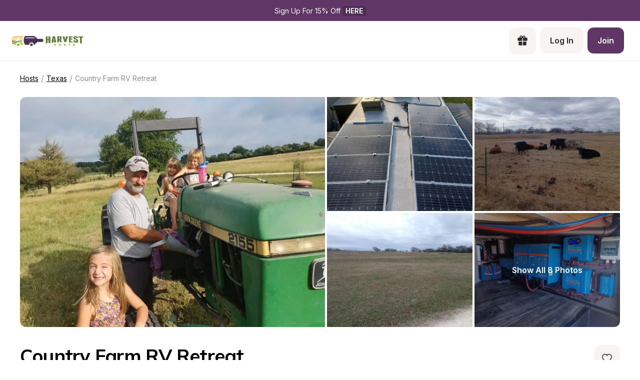

--- FILE ---
content_type: text/html; charset=utf-8
request_url: https://www.harvesthosts.com/hosts/texas/ZfNR7bWDDg9or2sWjl11?source=nearby
body_size: 40058
content:
<!DOCTYPE html><html><head><meta charSet="utf-8"/><meta name="viewport" content="width=device-width"/><link rel="apple-touch-icon-precomposed" sizes="57x57" href="/apple-touch-icon-57x57.png"/><link rel="apple-touch-icon-precomposed" sizes="114x114" href="apple-touch-icon-114x114.png"/><link rel="apple-touch-icon-precomposed" sizes="72x72" href="/apple-touch-icon-72x72.png"/><link rel="apple-touch-icon-precomposed" sizes="144x144" href="apple-touch-icon-144x144.png"/><link rel="apple-touch-icon-precomposed" sizes="60x60" href="/apple-touch-icon-60x60.png"/><link rel="apple-touch-icon-precomposed" sizes="120x120" href="apple-touch-icon-120x120.png"/><link rel="apple-touch-icon-precomposed" sizes="76x76" href="/apple-touch-icon-76x76.png"/><link rel="apple-touch-icon-precomposed" sizes="152x152" href="/apple-touch-icon-152x152.png"/><link rel="apple-touch-icon" sizes="180x180" href="/apple-touch-icon.png"/><link rel="icon" type="image/png" href="/favicon-196x196.png" sizes="196x196"/><link rel="icon" type="image/png" href="/favicon-96x96.png" sizes="96x96"/><link rel="icon" type="image/png" href="/favicon-32x32.png" sizes="32x32"/><link rel="icon" type="image/png" href="/favicon-16x16.png" sizes="16x16"/><link rel="icon" type="image/png" href="/favicon-128.png" sizes="128x128"/><link rel="icon" type="image/png" href="/favicon-32x32.png" sizes="32x32"/><link rel="icon" type="image/png" href="/favicon-16x16.png" sizes="16x16"/><link rel="manifest" href="/site.webmanifest"/><link rel="mask-icon" href="/safari-pinned-tab.svg" color="#5bbad5"/><meta name="theme-color" content="##5F3666"/><meta name="msapplication-TileColor" content="#da532c"/><meta name="msapplication-TileImage" content="mstile-144x144.png"/><meta name="msapplication-square70x70logo" content="mstile-70x70.png"/><meta name="msapplication-square150x150logo" content="mstile-150x150.png"/><meta name="msapplication-wide310x150logo" content="mstile-310x150.png"/><meta name="msapplication-square310x310logo" content="mstile-310x310.png"/><meta property="og:type" content="website"/><meta property="og:locale" content="en_US"/><meta property="og:site_name" content="Harvest Hosts"/><title>Stay at Country Farm RV Retreat - Unique Community RV Camping | Harvest Hosts - Farm - Local Attraction - Winery - Brewery - Golf Course - Private Property</title><meta name="robots" content="index,follow"/><meta name="description" content="The MOST FUN way to RV Camp! Discover the most memorable RV camping with Harvest Hosts at unique locations like Wineries, Breweries, Farms, and Attractions. Enjoy exclusive camping experiences with no fees at Country Farm RV Retreat. Start your adventure today!"/><meta property="og:title" content="Stay at Country Farm RV Retreat - Unique Community RV Camping | Harvest Hosts"/><meta property="og:description" content="The MOST FUN way to RV Camp! Discover the most memorable RV camping with Harvest Hosts at unique locations like Wineries, Breweries, Farms, and Attractions. Enjoy exclusive camping experiences with no fees at Country Farm RV Retreat. Start your adventure today!"/><meta property="og:url" content="https://www.harvesthosts.com/hosts/texas/ZfNR7bWDDg9or2sWjl11"/><meta property="og:image" content="https://dr64aezf2r473.cloudfront.net/host/10676/profile/CkhTrvD7HGF1gECq_087eb7b0cd1fd29d18f5112dfb3b0ebc_medium.jpg"/><meta property="og:image:alt" content="Country Farm RV Retreat Logo"/><meta property="og:image:type" content="image/jpg"/><link rel="canonical" href="https://www.harvesthosts.com/hosts/texas/ZfNR7bWDDg9or2sWjl11"/><meta name="next-head-count" content="42"/><link rel="preload" href="/_next/static/media/e4af272ccee01ff0-s.p.woff2" as="font" type="font/woff2" crossorigin="anonymous" data-next-font="size-adjust"/><link rel="preload" href="/_next/static/media/3be83a346553616c-s.p.woff2" as="font" type="font/woff2" crossorigin="anonymous" data-next-font="size-adjust"/><link rel="preload" href="/_next/static/css/bec86cf73d330d79.css" as="style"/><link rel="preload" href="/_next/static/css/13ac78bed9a8b369.css" as="style"/><script type="application/ld+json">{"@context":"https://schema.org","@type":"BreadcrumbList","itemListElement":[{"@type":"ListItem","position":1,"item":"https://www.harvesthosts.com/hosts?redirect=true","name":"Hosts"},{"@type":"ListItem","position":2,"item":"https://www.harvesthosts.com/hosts/texas","name":"Texas"},{"@type":"ListItem","position":3,"item":"https://www.harvesthosts.com/hosts/texas/ZfNR7bWDDg9or2sWjl11","name":"Country Farm RV Retreat"}]}</script><link rel="preload" as="image" imageSrcSet="/_next/image?url=https%3A%2F%2Fdr64aezf2r473.cloudfront.net%2Fhost%2F10676%2Fphoto-gallery%2FIaChvy3qj3IVLMJ6_6f1c858c1167027269c7489e9f8a2731_medium.jpg&amp;w=640&amp;q=75 640w, /_next/image?url=https%3A%2F%2Fdr64aezf2r473.cloudfront.net%2Fhost%2F10676%2Fphoto-gallery%2FIaChvy3qj3IVLMJ6_6f1c858c1167027269c7489e9f8a2731_medium.jpg&amp;w=750&amp;q=75 750w, /_next/image?url=https%3A%2F%2Fdr64aezf2r473.cloudfront.net%2Fhost%2F10676%2Fphoto-gallery%2FIaChvy3qj3IVLMJ6_6f1c858c1167027269c7489e9f8a2731_medium.jpg&amp;w=828&amp;q=75 828w, /_next/image?url=https%3A%2F%2Fdr64aezf2r473.cloudfront.net%2Fhost%2F10676%2Fphoto-gallery%2FIaChvy3qj3IVLMJ6_6f1c858c1167027269c7489e9f8a2731_medium.jpg&amp;w=1080&amp;q=75 1080w, /_next/image?url=https%3A%2F%2Fdr64aezf2r473.cloudfront.net%2Fhost%2F10676%2Fphoto-gallery%2FIaChvy3qj3IVLMJ6_6f1c858c1167027269c7489e9f8a2731_medium.jpg&amp;w=1200&amp;q=75 1200w, /_next/image?url=https%3A%2F%2Fdr64aezf2r473.cloudfront.net%2Fhost%2F10676%2Fphoto-gallery%2FIaChvy3qj3IVLMJ6_6f1c858c1167027269c7489e9f8a2731_medium.jpg&amp;w=1920&amp;q=75 1920w, /_next/image?url=https%3A%2F%2Fdr64aezf2r473.cloudfront.net%2Fhost%2F10676%2Fphoto-gallery%2FIaChvy3qj3IVLMJ6_6f1c858c1167027269c7489e9f8a2731_medium.jpg&amp;w=2048&amp;q=75 2048w, /_next/image?url=https%3A%2F%2Fdr64aezf2r473.cloudfront.net%2Fhost%2F10676%2Fphoto-gallery%2FIaChvy3qj3IVLMJ6_6f1c858c1167027269c7489e9f8a2731_medium.jpg&amp;w=3840&amp;q=75 3840w" imageSizes="100vw" fetchPriority="high"/><link rel="stylesheet" href="/_next/static/css/bec86cf73d330d79.css" data-n-g=""/><link rel="stylesheet" href="/_next/static/css/13ac78bed9a8b369.css" data-n-p=""/><noscript data-n-css=""></noscript><script defer="" noModule="" src="/_next/static/chunks/polyfills-42372ed130431b0a.js"></script><script src="/_next/static/chunks/webpack-756a70ae84fd983a.js" defer=""></script><script src="/_next/static/chunks/framework-61013f06f0961e1a.js" defer=""></script><script src="/_next/static/chunks/main-9053e83f7e689ad4.js" defer=""></script><script src="/_next/static/chunks/pages/_app-2ea8666ffb216caa.js" defer=""></script><script src="/_next/static/chunks/a29ae703-a25c4edf8aa57c6f.js" defer=""></script><script src="/_next/static/chunks/1547-57678afc3c20adf8.js" defer=""></script><script src="/_next/static/chunks/1611-c670a445944da7fa.js" defer=""></script><script src="/_next/static/chunks/4035-7b6d7b6cc61580db.js" defer=""></script><script src="/_next/static/chunks/8586-b97699c500caba45.js" defer=""></script><script src="/_next/static/chunks/759-da1cb86c2345b1ee.js" defer=""></script><script src="/_next/static/chunks/8193-ef1c7cb688a54e7e.js" defer=""></script><script src="/_next/static/chunks/5719-5b603258baba1fa4.js" defer=""></script><script src="/_next/static/chunks/5103-28d02b4b04858f0c.js" defer=""></script><script src="/_next/static/chunks/7941-f73c029f7bf34dc1.js" defer=""></script><script src="/_next/static/chunks/9433-a4b00b4ebc47383d.js" defer=""></script><script src="/_next/static/chunks/1562-ed503dc37aedbcc9.js" defer=""></script><script src="/_next/static/chunks/6267-8e9ec8e32d198f19.js" defer=""></script><script src="/_next/static/chunks/5143-52c1884872f546a9.js" defer=""></script><script src="/_next/static/chunks/6653-d2b9aeea1003f37b.js" defer=""></script><script src="/_next/static/chunks/7957-054ea58d20faec42.js" defer=""></script><script src="/_next/static/chunks/5991-cfc18480bc08efd9.js" defer=""></script><script src="/_next/static/chunks/1999-b366b689e8275bea.js" defer=""></script><script src="/_next/static/chunks/7339-ad7b92b2eb04f6c1.js" defer=""></script><script src="/_next/static/chunks/7410-2dd962f0b28fa6f4.js" defer=""></script><script src="/_next/static/chunks/pages/hosts/%5Bregion%5D/%5BuniqueId%5D/public-49427b87677b9062.js" defer=""></script><script src="/_next/static/pYSe_oRz67qi7yginLjRt/_buildManifest.js" defer=""></script><script src="/_next/static/pYSe_oRz67qi7yginLjRt/_ssgManifest.js" defer=""></script><style>
  #__next {
    display: flex;
    flex-direction: column;
    height: 100%;
  }
</style><style id="react-native-stylesheet">[stylesheet-group="0"]{}
body{margin:0;}
button::-moz-focus-inner,input::-moz-focus-inner{border:0;padding:0;}
html{-ms-text-size-adjust:100%;-webkit-text-size-adjust:100%;-webkit-tap-highlight-color:rgba(0,0,0,0);}
input::-webkit-search-cancel-button,input::-webkit-search-decoration,input::-webkit-search-results-button,input::-webkit-search-results-decoration{display:none;}
[stylesheet-group="1"]{}
.css-11aywtz{-moz-appearance:textfield;-webkit-appearance:none;background-color:rgba(0,0,0,0.00);border-bottom-left-radius:0px;border-bottom-right-radius:0px;border-top-left-radius:0px;border-top-right-radius:0px;border:0 solid black;box-sizing:border-box;font:14px -apple-system,BlinkMacSystemFont,"Segoe UI",Roboto,Helvetica,Arial,sans-serif;margin:0px;padding:0px;resize:none;}
.css-175oi2r{align-items:stretch;background-color:rgba(0,0,0,0.00);border:0 solid black;box-sizing:border-box;display:flex;flex-basis:auto;flex-direction:column;flex-shrink:0;list-style:none;margin:0px;min-height:0px;min-width:0px;padding:0px;position:relative;text-decoration:none;z-index:0;}
.css-1qaijid{background-color:rgba(0,0,0,0.00);border:0 solid black;box-sizing:border-box;color:inherit;display:inline;font:inherit;list-style:none;margin:0px;padding:0px;text-align:inherit;text-decoration:none;white-space:inherit;word-wrap:break-word;}
.css-1rynq56{background-color:rgba(0,0,0,0.00);border:0 solid black;box-sizing:border-box;color:rgba(0,0,0,1.00);display:inline;font:14px -apple-system,BlinkMacSystemFont,"Segoe UI",Roboto,Helvetica,Arial,sans-serif;list-style:none;margin:0px;padding:0px;text-align:inherit;text-decoration:none;white-space:pre-wrap;word-wrap:break-word;}
.css-9pa8cd{bottom:0px;height:100%;left:0px;opacity:0;position:absolute;right:0px;top:0px;width:100%;z-index:-1;}
[stylesheet-group="2"]{}
.r-1064s9p{margin:4px;}
.r-11mg6pl{border-bottom-color:rgba(255,255,255,1.00);border-left-color:rgba(255,255,255,1.00);border-right-color:rgba(255,255,255,1.00);border-top-color:rgba(255,255,255,1.00);}
.r-13awgt0{flex:1;}
.r-16uyjmq{border-bottom-left-radius:22px;border-bottom-right-radius:22px;border-top-left-radius:22px;border-top-right-radius:22px;}
.r-17gur6a{border-bottom-left-radius:0px;border-bottom-right-radius:0px;border-top-left-radius:0px;border-top-right-radius:0px;}
.r-1867qdf{border-bottom-left-radius:16px;border-bottom-right-radius:16px;border-top-left-radius:16px;border-top-right-radius:16px;}
.r-18c69zk{border-bottom-left-radius:100px;border-bottom-right-radius:100px;border-top-left-radius:100px;border-top-right-radius:100px;}
.r-19z6qd4{border-bottom-color:rgba(0,0,0,0.08);border-left-color:rgba(0,0,0,0.08);border-right-color:rgba(0,0,0,0.08);border-top-color:rgba(0,0,0,0.08);}
.r-1awa8pu{border-bottom-color:rgba(101,119,134,1.00);border-left-color:rgba(101,119,134,1.00);border-right-color:rgba(101,119,134,1.00);border-top-color:rgba(101,119,134,1.00);}
.r-1d4xg89{border-bottom-color:rgba(170,184,194,1.00);border-left-color:rgba(170,184,194,1.00);border-right-color:rgba(170,184,194,1.00);border-top-color:rgba(170,184,194,1.00);}
.r-1dzdj1l{border-bottom-left-radius:10px;border-bottom-right-radius:10px;border-top-left-radius:10px;border-top-right-radius:10px;}
.r-1f0042m{border-bottom-left-radius:5px;border-bottom-right-radius:5px;border-top-left-radius:5px;border-top-right-radius:5px;}
.r-1j16mh1{border-bottom-left-radius:100%;border-bottom-right-radius:100%;border-top-left-radius:100%;border-top-right-radius:100%;}
.r-1jkafct{border-bottom-left-radius:2px;border-bottom-right-radius:2px;border-top-left-radius:2px;border-top-right-radius:2px;}
.r-1jyn79y{border-bottom-color:rgba(0,150,136,1.00);border-left-color:rgba(0,150,136,1.00);border-right-color:rgba(0,150,136,1.00);border-top-color:rgba(0,150,136,1.00);}
.r-1pcd2l5{padding:20px;}
.r-1phboty{border-bottom-style:solid;border-left-style:solid;border-right-style:solid;border-top-style:solid;}
.r-1q9bdsx{border-bottom-left-radius:12px;border-bottom-right-radius:12px;border-top-left-radius:12px;border-top-right-radius:12px;}
.r-1sp51qo{padding:10px;}
.r-1tw7wh{border-bottom-left-radius:50px;border-bottom-right-radius:50px;border-top-left-radius:50px;border-top-right-radius:50px;}
.r-1udh08x{overflow-x:hidden;overflow-y:hidden;}
.r-1vuahiu{margin:-10px;}
.r-4a18lf{border-bottom-color:rgba(255,0,0,1.00);border-left-color:rgba(255,0,0,1.00);border-right-color:rgba(255,0,0,1.00);border-top-color:rgba(255,0,0,1.00);}
.r-5scogr{margin:6px;}
.r-60ke3l{border-bottom-color:rgba(0,128,0,1.00);border-left-color:rgba(0,128,0,1.00);border-right-color:rgba(0,128,0,1.00);border-top-color:rgba(0,128,0,1.00);}
.r-6ncur5{border-bottom-left-radius:18px;border-bottom-right-radius:18px;border-top-left-radius:18px;border-top-right-radius:18px;}
.r-9x6qib{border-bottom-color:rgba(204,214,221,1.00);border-left-color:rgba(204,214,221,1.00);border-right-color:rgba(204,214,221,1.00);border-top-color:rgba(204,214,221,1.00);}
.r-a1yn9n{border-bottom-left-radius:28px;border-bottom-right-radius:28px;border-top-left-radius:28px;border-top-right-radius:28px;}
.r-crgep1{margin:0px;}
.r-d045u9{border-bottom-width:2px;border-left-width:2px;border-right-width:2px;border-top-width:2px;}
.r-edyy15{padding:8px;}
.r-fx7oqy{border-bottom-color:rgba(0,0,255,1.00);border-left-color:rgba(0,0,255,1.00);border-right-color:rgba(0,0,255,1.00);border-top-color:rgba(0,0,255,1.00);}
.r-hvic4v{display:none;}
.r-hwh8t1{margin:8px;}
.r-jgcjvd{margin:10px;}
.r-kdyh1x{border-bottom-left-radius:6px;border-bottom-right-radius:6px;border-top-left-radius:6px;border-top-right-radius:6px;}
.r-krxsd3{display:-webkit-box;}
.r-qpntkw{padding:6px;}
.r-qwd59z{border-bottom-left-radius:1px;border-bottom-right-radius:1px;border-top-left-radius:1px;border-top-right-radius:1px;}
.r-rs99b7{border-bottom-width:1px;border-left-width:1px;border-right-width:1px;border-top-width:1px;}
.r-t60dpp{padding:0px;}
.r-tuq35u{padding:4px;}
.r-xoduu5{display:inline-flex;}
.r-y47klf{border-bottom-left-radius:20px;border-bottom-right-radius:20px;border-top-left-radius:20px;border-top-right-radius:20px;}
.r-ywje51{margin:auto;}
.r-z2wwpe{border-bottom-left-radius:4px;border-bottom-right-radius:4px;border-top-left-radius:4px;border-top-right-radius:4px;}
[stylesheet-group="2.1"]{}
.r-1e081e0{padding-left:12px;padding-right:12px;}
.r-1f1sjgu{padding-bottom:12px;padding-top:12px;}
.r-1fz3rvf{margin-left:12px;margin-right:12px;}
.r-1guathk{padding-left:24px;padding-right:24px;}
.r-1h1bdhe{margin-bottom:14px;margin-top:14px;}
.r-1hy1u7s{margin-left:24px;margin-right:24px;}
.r-1p6iasa{margin-bottom:4px;margin-top:4px;}
.r-1rcbeiy{padding-bottom:6px;padding-top:6px;}
.r-1xtiow5{padding-bottom:9px;padding-top:9px;}
.r-1ybube5{margin-left:8px;margin-right:8px;}
.r-1ydw1k6{margin-left:16px;margin-right:16px;}
.r-1yzf0co{padding-bottom:16px;padding-top:16px;}
.r-5f2r5o{margin-left:5px;margin-right:5px;}
.r-5njf8e{padding-bottom:8px;padding-top:8px;}
.r-712mwr{margin-bottom:9px;margin-top:9px;}
.r-c2syf2{padding-bottom:13px;padding-top:13px;}
.r-c8eef1{margin-bottom:8px;margin-top:8px;}
.r-hrzydr{margin-bottom:2px;margin-top:2px;}
.r-mk0yit{padding-left:0px;padding-right:0px;}
.r-mzo9nz{padding-left:3px;padding-right:3px;}
.r-ou255f{padding-left:5px;padding-right:5px;}
.r-oyd9sg{padding-bottom:4px;padding-top:4px;}
.r-r0h9e2{margin-bottom:0px;margin-top:0px;}
.r-rjfia{padding-bottom:0px;padding-top:0px;}
.r-s1qlax{padding-left:4px;padding-right:4px;}
.r-vlx1xi{margin-left:10px;margin-right:10px;}
.r-y3xmzu{margin-bottom:6px;margin-top:6px;}
.r-ymttw5{padding-left:16px;padding-right:16px;}
.r-zg41ew{margin-bottom:10px;margin-top:10px;}
[stylesheet-group="2.2"]{}
.r-105ug2t{pointer-events:auto!important;}
.r-109y4c4{height:1px;}
.r-10gryf7{min-height:56px;}
.r-10ptun7{height:16px;}
.r-10xqauy{padding-top:env(safe-area-inset-top);}
.r-113qch9{cursor:auto;}
.r-116b19x{padding-left:40px;}
.r-11g3r6m{padding-right:24px;}
.r-11j9u27{visibility:hidden;}
.r-11kvaaj{;}
.r-11mpjr4{background-color:rgba(223,223,223,1.00);}
.r-11udlyb{background-color:rgba(0,150,136,1.00);}
.r-11wrixw{margin-left:0px;}
.r-11yh6sk{overflow-x:hidden;}
.r-127358a{animation-name:r-9p3sdl;}
.r-12upozd{max-width:280px;}
.r-12vffkv>*{pointer-events:auto;}
.r-12vffkv{pointer-events:none!important;}
.r-135wba7{line-height:24px;}
.r-136ojw6{z-index:2;}
.r-13hce6t{margin-left:4px;}
.r-13qz1uu{width:100%;}
.r-13tjlyg{transition-duration:0.1s;}
.r-1472mwg{height:24px;}
.r-14gqq1x{margin-top:4px;}
.r-14lw9ot{background-color:rgba(255,255,255,1.00);}
.r-14sbq61{background-color:rgba(33,150,243,1.00);}
.r-150rngu{-webkit-overflow-scrolling:touch;}
.r-1544tr9{;}
.r-15chdds{;}
.r-15zivkp{margin-bottom:4px;}
.r-1677hl4{top:6px;}
.r-16dba41{font-weight:400;}
.r-16eto9q{width:12px;}
.r-16n1use{background-color:rgba(44,44,46,1.00);}
.r-16y2uox{flex-grow:1;}
.r-16z8t6w{;}
.r-173mn98{align-self:flex-end;}
.r-1777fci{justify-content:center;}
.r-17bb2tj{animation-duration:0.75s;}
.r-17grq5a{margin-right:-8px;}
.r-17leim2{background-repeat:repeat;}
.r-17rnw9f{line-height:30px;}
.r-17s6mgv{justify-content:flex-end;}
.r-184en5c{z-index:1;}
.r-18rd0c5{bottom:20px;}
.r-18tzken{width:56px;}
.r-18u37iz{flex-direction:row;}
.r-18yzcnr{height:22px;}
.r-199wky7{width:30px;}
.r-19u6a5r{margin-left:12px;}
.r-19wmn03{width:20px;}
.r-19z077z{touch-action:none;}
.r-1abnn5w{animation-play-state:paused;}
.r-1acpoxo{width:36px;}
.r-1aeo46e{transform:rotate(180deg);}
.r-1aiqnjv{font-family:monospace,monospace;}
.r-1aockid{width:40px;}
.r-1awozwy{align-items:center;}
.r-1ay1djp{animation-duration:1s;}
.r-1b43r93{font-size:14px;}
.r-1b7u577{margin-right:12px;}
.r-1bymd8e{margin-top:2px;}
.r-1byouvs{letter-spacing:0.4px;}
.r-1c6unfx{forced-color-adjust:none;}
.r-1ceczpf{min-height:24px;}
.r-1cnnq8j{max-height:32px;}
.r-1d2f490{left:0px;}
.r-1d4mawv{margin-right:4px;}
.r-1d5kdc7{flex-direction:column-reverse;}
.r-1d7gupr{margin-top:22px;}
.r-1dernwh{height:70%;}
.r-1dpkw9{letter-spacing:0.3px;}
.r-1e0k8o1{max-width:411px;}
.r-1ei5mc7{cursor:inherit;}
.r-1el8sus{min-height:72px;}
.r-1enofrn{font-size:12px;}
.r-1euycsn{flex-direction:row-reverse;}
.r-1ewcgjf{box-shadow:0px 1px 3px rgba(0,0,0,0.5);}
.r-1fe0xdi{left:0%;}
.r-1ff274t{text-align:right;}
.r-1ffj0ar{background-color:rgba(0,0,0,0.40);}
.r-1g40b8q{z-index:3;}
.r-1g7fiml{height:30px;}
.r-1ge9hsw{max-width:960px;}
.r-1glkqn6{width:80px;}
.r-1h0z5md{justify-content:flex-start;}
.r-1h8ys4a{padding-top:4px;}
.r-1hazm0r{padding-left:64px;}
.r-1hpgsb4{;}
.r-1i10wst{font-size:18px;}
.r-1i6wzkk{-moz-transition-property:opacity;-webkit-transition-property:opacity;transition-property:opacity;}
.r-1i93rbr{right:0%;}
.r-1ielgck{animation-duration:300ms;}
.r-1ifxtd0{margin-bottom:16px;}
.r-1ikidpy{letter-spacing:0.5px;}
.r-1iln25a{word-wrap:normal;}
.r-1janqcz{width:16px;}
.r-1jkjb{margin-left:8px;}
.r-1kb76zh{margin-right:8px;}
.r-1kfrs79{font-weight:600;}
.r-1kihuf0{align-self:center;}
.r-1knl56f{animation-name:r-1hunrpy;}
.r-1kz6sp{width:52px;}
.r-1l7z4oj{padding-bottom:16px;}
.r-1ldzwu0{animation-timing-function:linear;}
.r-1loqt21{cursor:pointer;}
.r-1m04atk{padding-left:8px;}
.r-1mcorv5{width:14px;}
.r-1mdbw0j{padding-bottom:0px;}
.r-1mhb1uw{width:42px;}
.r-1mlwlqe{flex-basis:auto;}
.r-1mnahxq{margin-top:0px;}
.r-1mrlafo{background-position:0;}
.r-1muvv40{animation-iteration-count:infinite;}
.r-1mwlp6a{height:56px;}
.r-1niwhzg{background-color:rgba(0,0,0,0.00);}
.r-1nkf79l{margin-left:-16px;}
.r-1ny4l3l{outline-style:none;}
.r-1ocf4r9{scroll-snap-type:y mandatory;}
.r-1or9b2r{height:10px;}
.r-1oszu61{align-items:stretch;}
.r-1otgn73{touch-action:manipulation;}
.r-1ow6zhx{margin-left:16px;}
.r-1p0dtai{bottom:0px;}
.r-1pcdyqj{margin-right:6px;}
.r-1peese0{margin-bottom:24px;}
.r-1pexk7n{height:14px;}
.r-1ph75f1{height:80px;}
.r-1pi2tsx{height:100%;}
.r-1pl7oy7{min-height:48px;}
.r-1pz39u2{align-self:stretch;}
.r-1q8sk3r{min-width:64px;}
.r-1qc3rpd{transform:scaleY(-1);}
.r-1qd0xha{font-family:-apple-system,BlinkMacSystemFont,"Segoe UI",Roboto,Helvetica,Arial,sans-serif;}
.r-1qdbj55{animation-name:r-ndfo3d;}
.r-1qhn6m8{padding-left:16px;}
.r-1quu1zo{;}
.r-1r1s7mt{letter-spacing:0.25px;}
.r-1r74h94{left:8px;}
.r-1r8g8re{height:36px;}
.r-1rngwi6{margin-left:6px;}
.r-1rnoaur{overflow-y:auto;}
.r-1ro7rbe{right:100%;}
.r-1sg8ghl{z-index:1000;}
.r-1sncvnh{transform:translateZ(0px);}
.r-1ssn1nl{background-color:rgba(0,0,0,0.29);}
.r-1sxrcry{background-size:auto;}
.r-1t68eob{left:10px;}
.r-1thquuq{padding-top:36px;}
.r-1ub1aon{transform:translateY(100%);}
.r-1udbk01{text-overflow:ellipsis;}
.r-1uypc71{animation-timing-function:ease-in;}
.r-1vsu8ta{min-height:30px;}
.r-1vzi8xi{vertical-align:middle;}
.r-1w2pmg{height:0px;}
.r-1w6e6rj{flex-wrap:wrap;}
.r-1w9mtv9{font-variant:tabular-nums;}
.r-1wbh5a2{flex-shrink:1;}
.r-1wtj0ep{justify-content:space-between;}
.r-1wyyakw{z-index:-1;}
.r-1wzrnnt{margin-top:16px;}
.r-1x35g6{font-size:24px;}
.r-1xcajam{position:fixed;}
.r-1xnzce8{-moz-user-select:text;-webkit-user-select:text;user-select:text;}
.r-1xzupcd{width:13px;}
.r-1ygmrgt{padding-top:24px;}
.r-1yuti4v{letter-spacing:0.15px;}
.r-1yvhtrz{width:32px;}
.r-2eo2mk{margin-right:-4px;}
.r-2eszeu::-webkit-scrollbar{display:none}
.r-2eszeu{scrollbar-width:none;}
.r-30o5oe{-moz-appearance:none;-ms-appearance:none;-webkit-appearance:none;appearance:none;}
.r-3691iy{margin-right:32px;}
.r-37tt59{line-height:32px;}
.r-3s2u2q{white-space:nowrap;}
.r-417010{z-index:0;}
.r-4gszlv{background-size:cover;}
.r-4v7adb{height:5px;}
.r-4x0g5h{padding-top:22px;}
.r-5oul0u{margin-bottom:8px;}
.r-5soawk{width:10px;}
.r-61z16t{margin-right:0px;}
.r-633pao{pointer-events:none!important;}
.r-6dt33c{opacity:1;}
.r-6gpygo{margin-bottom:12px;}
.r-6taxm2:-ms-input-placeholder{color:var(--placeholderTextColor);opacity:1;}
.r-6taxm2::-moz-placeholder{color:var(--placeholderTextColor);opacity:1;}
.r-6taxm2::-webkit-input-placeholder{color:var(--placeholderTextColor);opacity:1;}
.r-6taxm2::placeholder{color:var(--placeholderTextColor);opacity:1;}
.r-7a29px{width:64px;}
.r-7b7h2f{left:100%;}
.r-7cikom{font-size:inherit;}
.r-7q8q6z{cursor:default;}
.r-88pszg{margin-right:16px;}
.r-8akbws{-webkit-box-orient:vertical;}
.r-8n0zxx{min-width:112px;}
.r-95jzfe{padding-top:16px;}
.r-97e31f{padding-bottom:env(safe-area-inset-bottom);}
.r-9aemit{padding-right:0px;}
.r-9ji8r7{transform:translateY(0%);}
.r-9jpwak{min-width:auto;}
.r-a023e6{font-size:15px;}
.r-adyw6z{font-size:20px;}
.r-ah5dr5>*{pointer-events:none;}
.r-ah5dr5{pointer-events:auto!important;}
.r-b8lwoo{width:100px;}
.r-bcqeeo{min-width:0px;}
.r-bnwqim{position:relative;}
.r-bt1l66{min-height:20px;}
.r-buy8e9{overflow-y:hidden;}
.r-bv2aro{padding-left:env(safe-area-inset-left);}
.r-c68hjy{color:rgba(161,161,161,1.00);}
.r-cnkkqs{margin-left:-4px;}
.r-cpa5s6{scroll-snap-align:start;}
.r-cqzzvf{border-top-right-radius:20px;}
.r-ctqt5z{-moz-transition:150ms background-color;-webkit-transition:150ms background-color;transition:150ms background-color;}
.r-ctyi22{left:20px;}
.r-d7397y{left:-0.5px;}
.r-dkge59{background-color:rgba(170,184,194,1.00);}
.r-dnmrzs{max-width:100%;}
.r-eafdt9{transition-duration:0.15s;}
.r-ehq7j7{background-size:contain;}
.r-epq5cr{height:2px;}
.r-eqz5dr{flex-direction:column;}
.r-eu3ka{height:40px;}
.r-f1w8kp{border-top-left-radius:20px;}
.r-fdjqy7{text-align:left;}
.r-fpub7{color:rgba(0,0,0,0.00);}
.r-g3mlsw{animation-name:r-t2lo5v;}
.r-gtdqiz{position:-webkit-sticky;position:sticky;}
.r-gxnn5r{border-left-width:0px;}
.r-gy4na3{padding-left:0px;}
.r-h2q2x{transform:scaleX(-1);}
.r-h3s6tt{height:48px;}
.r-hbpseb{line-height:22px;}
.r-hdaws3{height:4px;}
.r-htfu76{margin-left:-8px;}
.r-hxflta{padding-right:env(safe-area-inset-right);}
.r-i023vh{padding-right:16px;}
.r-iphfwy{padding-bottom:4px;}
.r-ipm5af{top:0px;}
.r-izkp9k{;}
.r-j300sb{animation-name:r-1rx4pb;}
.r-jwli3a{color:rgba(255,255,255,1.00);}
.r-k200y{align-self:flex-start;}
.r-kc8jnq{margin-top:6px;}
.r-kf5qoz{left:-5.5px;}
.r-l26x2w{background-color:rgba(238,238,238,1.00);}
.r-l4nmg1{padding-bottom:2px;}
.r-l71dzp{margin-top:14px;}
.r-le4sbl{margin-bottom:18px;}
.r-lltvgl{overflow-x:auto;}
.r-lrsllp{width:24px;}
.r-lrvibr{-moz-user-select:none;-webkit-user-select:none;user-select:none;}
.r-m2pi6t{padding-left:4px;}
.r-mabqd8{height:32px;}
.r-majxgm{font-weight:500;}
.r-mbgqwd{margin-right:24px;}
.r-mfh4gg{scroll-snap-type:x mandatory;}
.r-mhe3cw{z-index:10;}
.r-mj0imf{;}
.r-n6v787{font-size:13px;}
.r-na6qhi{;}
.r-nvplwv{animation-timing-function:ease-out;}
.r-ny97z2{font-family:var(--font-inter);}
.r-obd0qt{align-items:flex-end;}
.r-orgf3d{opacity:0;}
.r-ou6ah9{border-top-left-radius:0px;}
.r-oxtfae{letter-spacing:0px;}
.r-p1pxzi{margin-bottom:0px;}
.r-peo1c{min-height:44px;}
.r-pezta{z-index:5;}
.r-pm2fo{border-bottom-left-radius:0px;}
.r-q1p0lz{transform:rotate(45deg);}
.r-q4m81j{text-align:center;}
.r-qklmqi{border-bottom-width:1px;}
.r-ql1uoy{margin-left:72px;}
.r-qn3fzs{padding-bottom:24px;}
.r-qoi5vj{letter-spacing:-0.24px;}
.r-qpssm5{background-color:rgba(121,116,126,1.00);}
.r-qzm50q{opacity:0.32;}
.r-r5vmyo{z-index:1002;}
.r-rabhyy{padding-bottom:28px;}
.r-rcwf23{height:195px;}
.r-rjixqe{line-height:20px;}
.r-rs94m5{background-image:url("[data-uri]");}
.r-rwqe4o{width:48px;}
.r-s5r7i3{top:4px;}
.r-sfbmgh{z-index:9999;}
.r-sga3zk{height:64px;}
.r-t12b5v{border-top-right-radius:0px;}
.r-tskmnb{padding-top:8px;}
.r-tsynxw{text-transform:uppercase;}
.r-ttdzmv{padding-top:12px;}
.r-u6sd8q{background-repeat:no-repeat;}
.r-u8s1d{position:absolute;}
.r-u92y06{background-color:rgba(255,165,0,1.00);}
.r-ubezar{font-size:16px;}
.r-ud0q2t{letter-spacing:1px;}
.r-uia4a0{align-content:center;}
.r-ur6pnr{height:42px;}
.r-vvn4in{background-position:center;}
.r-wgabs5{border-bottom-width:2px;}
.r-wk8lta{padding-top:0px;}
.r-ws9h79{left:4px;}
.r-wxplv1{transform:rotate(-45deg);}
.r-x3cy2q{background-size:100% 100%;}
.r-xd6kpl{padding-bottom:8px;}
.r-xx3c9p{animation-name:r-imtty0;}
.r-xzortm{margin-right:-16px;}
.r-y4zi3t{width:114px;}
.r-yie26v{z-index:1001;}
.r-yonkja{min-width:76px;}
.r-z80fyv{height:20px;}
.r-zchlnj{right:0px;}
.r-zmljjp{border-bottom-right-radius:0px;}
@-webkit-keyframes r-1hunrpy{0%{transform:translateY(100%);}100%{transform:translateY(0%);}}
@-webkit-keyframes r-1rx4pb{0%{transform:translateX(-100%);}100%{transform:translateX(400%);}}
@-webkit-keyframes r-9p3sdl{0%{transform:rotate(0deg);}100%{transform:rotate(360deg);}}
@-webkit-keyframes r-imtty0{0%{opacity:0;}100%{opacity:1;}}
@-webkit-keyframes r-ndfo3d{0%{transform:translateY(0%);}100%{transform:translateY(100%);}}
@-webkit-keyframes r-t2lo5v{0%{opacity:1;}100%{opacity:0;}}
@keyframes r-1hunrpy{0%{transform:translateY(100%);}100%{transform:translateY(0%);}}
@keyframes r-1rx4pb{0%{transform:translateX(-100%);}100%{transform:translateX(400%);}}
@keyframes r-9p3sdl{0%{transform:rotate(0deg);}100%{transform:rotate(360deg);}}
@keyframes r-imtty0{0%{opacity:0;}100%{opacity:1;}}
@keyframes r-ndfo3d{0%{transform:translateY(0%);}100%{transform:translateY(100%);}}
@keyframes r-t2lo5v{0%{opacity:1;}100%{opacity:0;}}</style><style id="rnmq">@media (min-width: 769px) {[data-media~="rnmq-466373d7"] {display:none !important;}}
@media (max-width: 768px) {[data-media~="rnmq-184c39f9"] {display:none !important;}}
@media (min-width: 769px) {[data-media~="rnmq-8321a5bc"] {display:none !important;}}
@media (max-width: 768px) {[data-media~="rnmq-e38886fd"] {display:none !important;}}
@media (max-width: 768px) {[data-media~="rnmq-1668af29"] {display:none !important;}}
@media (max-width: 768px) {[data-media~="rnmq-c308bfa4"] {height:56px !important;}}
@media (max-width: 768px) {[data-media~="rnmq-808d44cd"] {height:56px !important;}}
@media (max-width: 768px) {[data-media~="rnmq-4aad46de"] {padding-bottom:10px !important;padding-left:8px !important;padding-right:8px !important;padding-top:10px !important;}}
@media (min-width: 1px) and (max-width: 1488px) {[data-media~="rnmq-da0fc30"] {margin-left:24px !important;margin-right:24px !important;}}
@media (min-width: 1441px) {[data-media~="rnmq-67d53163"] {padding-left:24px !important;padding-right:24px !important;}}
@media (min-width: 769px) {[data-media~="rnmq-4b701ff3"] {display:none !important;}}
@media (max-width: 768px) {[data-media~="rnmq-5df9a6ec"] {display:none !important;}}
@media (max-width: 768px) {[data-media~="rnmq-1f02c36d"] {top:56px !important;}}
@media (min-width: 1px) and (max-width: 1248px) {[data-media~="rnmq-a23ce1ba"] {margin-left:24px !important;margin-right:24px !important;}}
@media (min-width: 1441px) {[data-media~="rnmq-d7743a63"] {padding-left:0px !important;padding-right:0px !important;}}
@media (max-width: 768px) {[data-media~="rnmq-4aa454fb"] {margin-bottom:8px !important;}}
@media (max-width: 768px) {[data-media~="rnmq-d495ba5c"] {padding-top:0px !important;}}
@media (min-width: 769px) {[data-media~="rnmq-60d9506c"] {flex-direction:row !important;justify-content:space-between !important;}}
@media (min-width: 769px) {[data-media~="rnmq-d4217f94"] {display:none !important;}}
@media (min-width: 769px) {[data-media~="rnmq-8836b4f"] {align-items:flex-start !important;flex-direction:row !important;justify-content:space-between !important;margin-top:36px !important;}}
@media (max-width: 768px) {[data-media~="rnmq-bc69f4cf"] {display:none !important;}}
@media (max-width: 768px) {[data-media~="rnmq-5717f61a"] {justify-content:flex-end !important;margin-bottom:24px !important;margin-left:24px !important;margin-right:24px !important;}}
@media (min-width: 769px) {[data-media~="rnmq-6feedf6f"] {flex-basis:846px !important;flex-shrink:1 !important;}}
@media (max-width: 768px) {[data-media~="rnmq-e9562931"] {display:none !important;}}
@media (min-width: 769px) {[data-media~="rnmq-d4593670"] {flex-direction:row !important;justify-content:space-between !important;}}
@media (max-width: 768px) {[data-media~="rnmq-c08eba23"] {padding-bottom:24px !important;padding-top:24px !important;}}
@media (max-width: 768px) {[data-media~="rnmq-12897b40"] {height:8px !important;}}
@media (max-width: 768px) {[data-media~="rnmq-fb17ea0"] {display:none !important;}}
@media (max-width: 768px) {[data-media~="rnmq-8ae69424"] {right:10px !important;top:-10px !important;}}
@media (max-width: 768px) {[data-media~="rnmq-41ab139c"] {background-color:rgba(255,255,255,1.00) !important;}}
@media (max-width: 768px) {[data-media~="rnmq-f3a0163f"] {background-color:rgba(255,255,255,1.00) !important;padding-bottom:20px !important;padding-left:24px !important;padding-right:24px !important;}}
@media (min-width: 769px) {[data-media~="rnmq-557f0099"] {background-color:rgba(247,244,242,1.00) !important;}}
@media (min-width: 769px) and (max-width: 1248px) {[data-media~="rnmq-97ba90b3"] {margin-left:24px !important;margin-right:24px !important;}}
@media (min-width: 769px) {[data-media~="rnmq-971f9248"] {border-bottom-left-radius:12px !important;border-bottom-right-radius:12px !important;border-top-left-radius:12px !important;border-top-right-radius:12px !important;overflow-x:hidden !important;overflow-y:hidden !important;}}
@media (max-width: 500px) {[data-media~="rnmq-a26d6725"] {height:280px !important;}}
@media (max-width: 768px) {[data-media~="rnmq-3ef39d98"] {display:none !important;}}
@media (max-width: 768px) {[data-media~="rnmq-3847348f"] {display:none !important;}}
@media (min-width: 769px) {[data-media~="rnmq-d3915673"] {display:none !important;}}
@media (max-width: 1040px) {[data-media~="rnmq-252d4ed3"] {width:225px !important;}}
@media (max-width: 768px) {[data-media~="rnmq-1668b14b"] {display:none !important;}}
@media (max-width: 768px) {[data-media~="rnmq-9a725edd"] {flex-wrap:wrap !important;justify-content:center !important;margin-left:6px !important;}}
@media (max-width: 768px) {[data-media~="rnmq-37910bae"] {margin-bottom:12px !important;margin-left:6px !important;margin-right:6px !important;}}
@media (max-width: 768px) {[data-media~="rnmq-dc6f8215"] {font-family:var(--font-inter) !important;font-size:14px !important;font-weight:400 !important;line-height:20px !important;margin-left:4px !important;}}
@media (max-width: 768px) {[data-media~="rnmq-a6e156ea"] {display:none !important;}}
@media (max-width: 768px) {[data-media~="rnmq-2012697b"] {color:rgba(142,142,147,1.00) !important;font-family:var(--font-inter) !important;font-size:14px !important;font-weight:600 !important;line-height:20px !important;margin-left:6px !important;margin-right:6px !important;}}
@media (max-width: 768px) {[data-media~="rnmq-3fec23f0"] {align-items:center !important;flex-direction:column !important;justify-content:center !important;}}
@media (max-width: 768px) {[data-media~="rnmq-9b1c1d95"] {font-family:var(--font-inter) !important;font-size:14px !important;font-weight:400 !important;line-height:20px !important;}}
@media (min-width: 769px) {[data-media~="rnmq-fe2f56a2"] {display:none !important;}}
@media (min-width: 451px) {[data-media~="rnmq-c4e3650c"] {display:none !important;}}
@media (max-width: 768px) {[data-media~="rnmq-1b28930b"] {flex-shrink:0 !important;margin-bottom:24px !important;}}
@media (max-width: 768px) {[data-media~="rnmq-db3b2ca6"] {display:none !important;}}
@media (max-width: 768px) {[data-media~="rnmq-bc211e1e"] {font-family:var(--font-mulish) !important;font-size:30px !important;font-weight:700 !important;letter-spacing:-0.6px !important;line-height:34px !important;margin-bottom:12px !important;text-align:center !important;}}
@media (max-width: 768px) {[data-media~="rnmq-d97f9bfd"] {justify-content:center !important;}}
@media (max-width: 768px) {[data-media~="rnmq-f10737d9"] {font-family:var(--font-inter) !important;font-size:14px !important;font-weight:600 !important;line-height:20px !important;}}
@media (max-width: 768px) {[data-media~="rnmq-5a3fa10a"] {margin-bottom:28px !important;margin-left:24px !important;margin-right:24px !important;padding-bottom:16px !important;padding-left:12px !important;padding-right:12px !important;padding-top:16px !important;}}
@media (max-width: 768px) {[data-media~="rnmq-ebad82a9"] {margin-bottom:0px !important;margin-top:-24px !important;}}
@media (min-width: 769px) {[data-media~="rnmq-7e54e8f2"] {border-bottom-color:rgba(64,28,0,0.10) !important;border-bottom-left-radius:12px !important;border-bottom-right-radius:12px !important;border-bottom-width:1px !important;border-left-color:rgba(64,28,0,0.10) !important;border-left-width:1px !important;border-right-color:rgba(64,28,0,0.10) !important;border-right-width:1px !important;border-top-color:rgba(64,28,0,0.10) !important;border-top-left-radius:12px !important;border-top-right-radius:12px !important;border-top-width:1px !important;padding-left:40px !important;padding-right:40px !important;}}
@media (max-width: 1040px) {[data-media~="rnmq-bcd4c526"] {flex-direction:column !important;padding:0px !important;}}
@media (max-width: 1040px) {[data-media~="rnmq-63f12979"] {font-family:var(--font-inter) !important;font-size:16px !important;font-weight:600 !important;line-height:22px !important;margin-left:4px !important;}}
@media (max-width: 1040px) {[data-media~="rnmq-38f81144"] {font-family:var(--font-inter) !important;font-size:14px !important;font-weight:600 !important;line-height:20px !important;}}
@media (max-width: 1040px) {[data-media~="rnmq-cec69873"] {font-family:var(--font-inter) !important;font-size:14px !important;font-weight:600 !important;line-height:20px !important;margin-left:0px !important;}}
@media (max-width: 1040px) {[data-media~="rnmq-66b35ddf"] {-webkit-text-decoration-line:none !important;font-family:var(--font-inter) !important;font-size:16px !important;font-weight:600 !important;line-height:22px !important;margin-left:4px !important;text-decoration-line:none !important;}}
@media (max-width: 768px) {[data-media~="rnmq-8efd5bd1"] {margin-left:24px !important;margin-right:24px !important;margin-top:0px !important;}}
@media (max-width: 768px) {[data-media~="rnmq-a196010b"] {margin-top:-24px !important;}}
@media (min-width: 769px) {[data-media~="rnmq-6187cb0e"] {margin-bottom:24px !important;}}
@media (min-width: 769px) {[data-media~="rnmq-1868e611"] {font-family:var(--font-mulish) !important;font-size:24px !important;font-weight:700 !important;letter-spacing:-0.48px !important;line-height:28px !important;}}
@media (max-width: 768px) {[data-media~="rnmq-b5bd6796"] {padding-bottom:8px !important;}}
@media (min-width: 1041px) {[data-media~="rnmq-48c08743"] {margin-right:-48px !important;}}
@media (max-width: 1040px) {[data-media~="rnmq-a76106d5"] {flex-basis:100% !important;padding-right:0px !important;}}
@media (max-width: 768px) {[data-media~="rnmq-af4aaebb"] {padding-bottom:0px !important;}}
@media (min-width: 769px) {[data-media~="rnmq-ae82e058"] {display:none !important;}}
@media (max-width: 768px) {[data-media~="rnmq-43803a18"] {display:none !important;}}
@media (min-width: 769px) {[data-media~="rnmq-c314b638"] {font-family:var(--font-mulish) !important;font-size:24px !important;font-weight:700 !important;letter-spacing:-0.48px !important;line-height:28px !important;margin-bottom:24px !important;}}
@media (max-width: 768px) {[data-media~="rnmq-8cc32dba"] {display:none !important;}}
@media (min-width: 769px) {[data-media~="rnmq-cd6315ed"] {display:none !important;}}
@media (max-width: 768px) {[data-media~="rnmq-f405713a"] {align-self:flex-start !important;}}
@media (max-width: 768px) {[data-media~="rnmq-52570347"] {height:200px !important;}}
@media (max-width: 768px) {[data-media~="rnmq-51f2ce94"] {align-content:stretch !important;flex-direction:column !important;margin-bottom:-16px !important;}}
@media (max-width: 768px) {[data-media~="rnmq-8607242c"] {margin-bottom:16px !important;margin-right:0px !important;}}
@media (max-width: 768px) {[data-media~="rnmq-226a1a78"] {display:none !important;}}
@media (max-width: 768px) {[data-media~="rnmq-62bf9331"] {background-color:rgba(247,244,242,1.00) !important;padding-bottom:18px !important;padding-top:12px !important;}}
@media (max-width: 768px) {[data-media~="rnmq-22231768"] {color:rgba(99,99,102,1.00) !important;font-family:var(--font-inter) !important;font-size:12px !important;font-weight:600 !important;line-height:17px !important;margin-bottom:8px !important;}}
@media (max-width: 768px) {[data-media~="rnmq-c0ca68f9"] {border-bottom-left-radius:0px !important;border-bottom-right-radius:0px !important;border-bottom-width:0px !important;border-left-width:0px !important;border-right-width:0px !important;border-top-left-radius:0px !important;border-top-right-radius:0px !important;border-top-width:0px !important;padding-bottom:30px !important;padding-top:30px !important;width:100% !important;}}
@media (max-width: 768px) {[data-media~="rnmq-f91fe923"] {margin-left:24px !important;margin-right:24px !important;}}
@media (min-width: 1041px) {[data-media~="rnmq-f8fce171"] {font-family:var(--font-mulish) !important;font-size:24px !important;font-weight:700 !important;letter-spacing:-0.48px !important;line-height:28px !important;margin-bottom:0px !important;}}
@media (max-width: 768px) {[data-media~="rnmq-22cc47cf"] {display:none !important;}}
@media (max-width: 768px) {[data-media~="rnmq-ea068687"] {max-width:100% !important;padding-left:24px !important;padding-right:24px !important;width:100% !important;}}
@media (max-width: 768px) {[data-media~="rnmq-15023229"] {padding-bottom:48px !important;padding-left:24px !important;padding-right:24px !important;padding-top:48px !important;}}
@media (max-width: 768px) {[data-media~="rnmq-859e382d"] {margin-bottom:16px !important;}}
@media (max-width: 768px) {[data-media~="rnmq-547791b5"] {font-family:var(--font-mulish) !important;font-size:30px !important;font-weight:700 !important;letter-spacing:-0.6px !important;line-height:34px !important;margin-bottom:24px !important;}}
@media (max-width: 768px) {[data-media~="rnmq-183f1512"] {width:100% !important;}}
@media (max-width: 768px) {[data-media~="rnmq-286258b0"] {font-family:var(--font-inter) !important;font-size:24px !important;font-weight:600 !important;letter-spacing:-0.24px !important;line-height:30px !important;}}
@media (max-width: 768px) {[data-media~="rnmq-4cb4c003"] {display:none !important;}}
@media (max-width: 768px) {[data-media~="rnmq-aaf708a3"] {display:none !important;}}
@media (max-width: 768px) {[data-media~="rnmq-66b3701c"] {margin-left:0px !important;margin-right:0px !important;}}
@media (min-width: 769px) and (max-width: 1200px) {[data-media~="rnmq-824efd5f"] {margin-left:0px !important;margin-right:0px !important;}}
@media (min-width: 769px) {[data-media~="rnmq-a158d67d"] {max-width:500px !important;width:60% !important;}}
@media (max-width: 768px) {[data-media~="rnmq-cd9a6552"] {padding-vertial:40px !important;}}
@media (max-width: 768px) {[data-media~="rnmq-ea02e54f"] {flex-direction:row !important;gap:24px !important;}}
@media (max-width: 500px) {[data-media~="rnmq-3e180f74"] {width:160px !important;}}
@media (max-width: 768px) {[data-media~="rnmq-b54cfeb"] {align-items:center !important;align-self:center !important;padding-left:0px !important;padding-right:0px !important;}}
@media (min-width: 769px) {[data-media~="rnmq-6958d313"] {display:none !important;}}
@media (max-width: 768px) {[data-media~="rnmq-5b3937c4"] {display:none !important;}}
@media (max-width: 500px) {[data-media~="rnmq-7107e538"] {justify-content:space-between !important;}}
@media (max-width: 768px) {[data-media~="rnmq-ea5803cd"] {flex-direction:column !important;padding-bottom:20px !important;}}
@media (max-width: 768px) {[data-media~="rnmq-8477181f"] {margin-bottom:32px !important;margin-top:32px !important;}}
@media (max-width: 768px) {[data-media~="rnmq-f303b44d"] {font-family:var(--font-inter) !important;font-size:16px !important;font-weight:600 !important;line-height:22px !important;margin-bottom:16px !important;}}
@media (max-width: 768px) {[data-media~="rnmq-4f6288a6"] {font-family:var(--font-inter) !important;font-size:14px !important;font-weight:400 !important;line-height:20px !important;margin-bottom:6px !important;margin-top:6px !important;}}
@media (max-width: 768px) {[data-media~="rnmq-a3bbb359"] {flex-direction:column !important;}}
@media (max-width: 768px) {[data-media~="rnmq-80860a2e"] {max-width:500px !important;padding-bottom:16px !important;padding-top:16px !important;}}
@media (max-width: 768px) {[data-media~="rnmq-8923b0ff"] {flex-direction:column-reverse !important;padding-bottom:16px !important;padding-top:16px !important;}}
@media (max-width: 768px) {[data-media~="rnmq-e3fecf82"] {align-items:center !important;flex-direction:column-reverse !important;flex:none !important;justify-content:center !important;width:204px !important;}}
@media (max-width: 768px) {[data-media~="rnmq-1c02b9ac"] {display:none !important;}}
@media (max-width: 768px) {[data-media~="rnmq-36fddd9"] {margin-bottom:0px !important;margin-top:0px !important;}}
@media (max-width: 768px) {[data-media~="rnmq-8621a740"] {margin-top:20px !important;}}
@media (max-width: 768px) {[data-media~="rnmq-d1d7bd3f"] {margin-bottom:24px !important;margin-top:18px !important;}}
@media (max-width: 768px) {[data-media~="rnmq-a980ac8f"] {padding:24px !important;}}
@media (max-width: 768px) {[data-media~="rnmq-994c8b58"] {font-family:var(--font-mulish) !important;font-size:38px !important;font-weight:700 !important;letter-spacing:-0.76px !important;line-height:44px !important;margin-bottom:12px !important;text-align:center !important;}}
@media (max-width: 768px) {[data-media~="rnmq-4fd09ceb"] {font-family:var(--font-inter) !important;font-size:16px !important;font-weight:400 !important;line-height:26px !important;margin-bottom:12px !important;margin-top:4px !important;text-align:center !important;}}
@media (max-width: 768px) {[data-media~="rnmq-701f14fb"] {font-family:var(--font-inter) !important;font-size:16px !important;font-weight:400 !important;line-height:26px !important;margin-bottom:12px !important;margin-top:4px !important;}}
@media (max-width: 768px) {[data-media~="rnmq-3530cf17"] {flex-grow:0 !important;margin-bottom:24px !important;min-height:218px !important;}}
@media (max-width: 768px) {[data-media~="rnmq-356fed9a"] {align-items:stretch !important;width:100% !important;}}
@media (max-width: 768px) {[data-media~="rnmq-81773948"] {font-family:var(--font-mulish) !important;font-size:38px !important;font-weight:700 !important;letter-spacing:-0.76px !important;line-height:44px !important;margin-bottom:12px !important;}}
@media (max-width: 768px) {[data-media~="rnmq-8a5e3a0b"] {justify-content:flex-start !important;padding-left:0px !important;padding-right:0px !important;}}
@media (max-width: 768px) {[data-media~="rnmq-fc82086c"] {margin-bottom:12px !important;}}
@media (min-width: 769px) {[data-media~="rnmq-22713f0a"] {height:640px !important;}}
@media (max-width: 768px) {[data-media~="rnmq-844f84dd"] {align-items:center !important;flex-direction:column !important;margin-left:0px !important;margin-right:0px !important;}}
@media (max-width: 768px) {[data-media~="rnmq-97ad923e"] {font-family:var(--font-mulish) !important;font-size:30px !important;font-weight:700 !important;letter-spacing:-0.6px !important;line-height:34px !important;padding-bottom:32px !important;}}
@media (max-width: 768px) {[data-media~="rnmq-de83ebcc"] {flex-grow:1 !important;margin-right:0px !important;min-width:100% !important;}}
@media (min-width: 769px) {[data-media~="rnmq-7f322caa"] {flex-direction:row !important;justify-content:space-between !important;padding-bottom:48px !important;padding-left:40px !important;padding-right:40px !important;padding-top:48px !important;}}
@media (min-width: 769px) {[data-media~="rnmq-5e3305c2"] {font-family:var(--font-mulish) !important;font-size:20px !important;font-weight:600 !important;letter-spacing:-0.4px !important;line-height:28px !important;margin-bottom:0px !important;margin-right:48px !important;text-align:left !important;}}
@media (min-width: 769px) {[data-media~="rnmq-e3f6a32c"] {flex-shrink:0 !important;width:auto !important;}}
@media (min-width: 769px) {[data-media~="rnmq-89250eba"] {flex-direction:row !important;}}
@media (min-width: 769px) {[data-media~="rnmq-ed56ae48"] {max-width:48% !important;}}
@media (min-width: 769px) {[data-media~="rnmq-20b811e2"] {margin-bottom:20px !important;}}
@media (min-width: 769px) {[data-media~="rnmq-ba6cbee1"] {font-family:var(--font-mulish) !important;font-size:38px !important;font-weight:700 !important;letter-spacing:-0.76px !important;line-height:44px !important;padding-right:32px !important;}}
@media (min-width: 769px) {[data-media~="rnmq-c43ae901"] {margin-bottom:46px !important;}}
@media (min-width: 769px) {[data-media~="rnmq-325e05d"] {font-family:var(--font-mulish) !important;font-size:30px !important;font-weight:700 !important;letter-spacing:-0.6px !important;line-height:34px !important;margin-bottom:16px !important;}}
@media (min-width: 769px) {[data-media~="rnmq-38f8f159"] {font-family:var(--font-mulish) !important;font-size:24px !important;font-weight:700 !important;letter-spacing:-0.48px !important;line-height:28px !important;margin-bottom:16px !important;}}
@media (min-width: 769px) {[data-media~="rnmq-8e3ea4d6"] {margin-bottom:16px !important;}}
@media (max-width: 768px) {[data-media~="rnmq-442b0598"] {height:200px !important;}}
@media (max-width: 768px) {[data-media~="rnmq-219738c2"] {flex-direction:column !important;margin-left:-6px !important;margin-right:-6px !important;}}
@media (max-width: 768px) {[data-media~="rnmq-78eb1af5"] {flex-direction:row !important;height:90px !important;justify-content:flex-start !important;margin:6px !important;padding-bottom:16px !important;padding-left:16px !important;padding-right:16px !important;padding-top:16px !important;width:100% !important;}}
@media (max-width: 768px) {[data-media~="rnmq-54dec605"] {height:58px !important;width:58px !important;}}
@media (max-width: 768px) {[data-media~="rnmq-a124a55b"] {font-family:var(--font-inter) !important;font-size:14px !important;font-weight:600 !important;line-height:20px !important;margin-left:12px !important;text-align:start !important;}}
@media (max-width: 768px) {[data-media~="rnmq-39e32df6"] {flex-direction:row !important;flex-grow:1 !important;padding-right:12px !important;}}
@media (max-width: 768px) {[data-media~="rnmq-fe5af2dd"] {justify-content:space-between !important;min-width:100% !important;}}
@media (max-width: 768px) {[data-media~="rnmq-57b7e2ac"] {margin-bottom:12px !important;}}
@media (max-width: 768px) {[data-media~="rnmq-78cab998"] {font-family:var(--font-mulish) !important;font-size:30px !important;font-weight:700 !important;letter-spacing:-0.6px !important;line-height:34px !important;margin-bottom:6px !important;}}
@media (max-width: 768px) {[data-media~="rnmq-60dd8c41"] {align-content:space-between !important;flex-direction:row !important;flex:2 !important;width:100% !important;}}
@media (max-width: 768px) {[data-media~="rnmq-bc1879b"] {align-self:center !important;font-family:var(--font-inter) !important;font-size:16px !important;font-weight:400 !important;line-height:22px !important;margin-left:12px !important;min-width:200px !important;text-vertical-align:center !important;}}
@media (min-width: 769px) {[data-media~="rnmq-ab4ba6fb"] {display:none !important;}}
@media (min-width: 1041px) {[data-media~="rnmq-7e65bc02"] {flex-basis:50% !important;padding-right:48px !important;}}
@media (min-width: 1041px) {[data-media~="rnmq-acceb3dc"] {flex-direction:row !important;}}
@media (min-width: 1041px) {[data-media~="rnmq-411ef2b1"] {margin-left:24px !important;margin-top:0px !important;}}
@media (max-width: 768px) {[data-media~="rnmq-e4790459"] {align-items:flex-start !important;flex-direction:column-reverse !important;}}
@media (max-width: 768px) {[data-media~="rnmq-3ddc1f27"] {margin-bottom:12px !important;}}
@media (max-width: 768px) {[data-media~="rnmq-b0a1ee75"] {font-family:var(--font-inter) !important;font-size:11px !important;font-weight:700 !important;letter-spacing:0.22px !important;line-height:14px !important;text-align:center !important;text-transform:uppercase !important;}}
@media (max-width: 768px) {[data-media~="rnmq-ebfccf76"] {width:100% !important;}}
@media (min-width: 769px) {[data-media~="rnmq-94320edb"] {margin-bottom:64px !important;margin-top:64px !important;}}
@media (max-width: 768px) {[data-media~="rnmq-20f2f43c"] {height:184px !important;}}
@media (min-width: 769px) {[data-media~="rnmq-7585eb9f"] {margin-top:64px !important;}}
@media (min-width: 769px) {[data-media~="rnmq-7bc55241"] {margin-bottom:80px !important;}}
@media (min-width: 769px) {[data-media~="rnmq-b4ac4708"] {margin-bottom:120px !important;}}
@media (min-width: 1px) and (max-width: 816px) {[data-media~="rnmq-b954ac8a"] {margin-left:24px !important;margin-right:24px !important;}}
@media (max-width: 768px) {[data-media~="rnmq-788d8d8a"] {height:56px !important;margin-right:16px !important;width:56px !important;}}
@media (max-width: 768px) {[data-media~="rnmq-b6166f5b"] {justify-content:center !important;}}
@media (max-width: 768px) {[data-media~="rnmq-f00c104c"] {font-family:var(--font-mulish) !important;font-size:20px !important;font-weight:600 !important;letter-spacing:-0.4px !important;line-height:28px !important;margin-bottom:0px !important;}}
@media (max-width: 768px) {[data-media~="rnmq-791bbb38"] {margin-top:16px !important;}}
@media (max-width: 768px) {[data-media~="rnmq-fcc7bb0d"] {margin-bottom:32px !important;margin-top:32px !important;}}
@media (max-width: 768px) {[data-media~="rnmq-67c425f8"] {display:none !important;}}
@media (max-width: 768px) {[data-media~="rnmq-daa34796"] {margin-bottom:24px !important;}}
@media (max-width: 768px) {[data-media~="rnmq-cd0d3fe2"] {font-family:var(--font-mulish) !important;font-size:30px !important;font-weight:700 !important;letter-spacing:-0.6px !important;line-height:34px !important;}}
@media (min-width: 769px) {[data-media~="rnmq-98eb0486"] {margin-bottom:2% !important;margin-left:1% !important;margin-right:1% !important;max-width:31% !important;width:31% !important;}}
@media (min-width: 769px) {[data-media~="rnmq-aba0ac90"] {font-family:var(--font-mulish) !important;font-size:38px !important;font-weight:700 !important;letter-spacing:-0.76px !important;line-height:44px !important;margin-bottom:40px !important;}}
@media (min-width: 769px) {[data-media~="rnmq-d932dc1b"] {margin-bottom:2% !important;margin-right:2% !important;min-height:96px !important;width:23% !important;}}
@media (min-width: 769px) {[data-media~="rnmq-cc3d0285"] {padding-bottom:20px !important;padding-left:24px !important;padding-right:24px !important;padding-top:20px !important;}}
@media (min-width: 769px) {[data-media~="rnmq-181ccde3"] {font-family:var(--font-inter) !important;font-size:18px !important;font-weight:600 !important;letter-spacing:-0.09px !important;line-height:24px !important;margin-bottom:8px !important;}}
@media (max-width: 768px) {[data-media~="rnmq-4ee5db8d"] {padding-left:20px !important;padding-right:20px !important;}}
@media (max-width: 768px) {[data-media~="rnmq-b6e8bc1c"] {align-items:center !important;flex-direction:column !important;}}
@media (max-width: 768px) {[data-media~="rnmq-12b3dbea"] {font-family:var(--font-inter) !important;font-size:16px !important;font-weight:400 !important;line-height:22px !important;text-align:center !important;}}
@media (max-width: 768px) {[data-media~="rnmq-8000340b"] {font-family:var(--font-inter) !important;font-size:16px !important;font-weight:600 !important;line-height:22px !important;}}
@media (max-width: 768px) {[data-media~="rnmq-b119a508"] {background-color:rgba(0,0,0,0.00) !important;flex-direction:column !important;}}
@media (max-width: 768px) {[data-media~="rnmq-a1be4eb3"] {background-color:rgba(255,255,255,0.07) !important;border-bottom-right-radius:12px !important;border-top-right-radius:12px !important;margin-bottom:16px !important;}}
@media (max-width: 768px) {[data-media~="rnmq-56ab0aef"] {align-self:center !important;height:40px !important;max-with:100% !important;min-width:100% !important;}}
@media (max-width: 768px) {[data-media~="rnmq-52c03946"] {flex-direction:column !important;}}
@media (max-width: 768px) {[data-media~="rnmq-51a02af8"] {font-family:var(--font-inter) !important;font-size:16px !important;font-weight:600 !important;line-height:22px !important;margin-top:4px !important;text-align:center !important;}}
@media (max-width: 768px) {[data-media~="rnmq-6ad784a6"] {margin-top:8px !important;}}</style></head><body><link rel="preload" as="image" imageSrcSet="/_next/image?url=https%3A%2F%2Fdr64aezf2r473.cloudfront.net%2Fhost%2F10676%2Fphoto-gallery%2FIaChvy3qj3IVLMJ6_6f1c858c1167027269c7489e9f8a2731_medium.jpg&amp;w=640&amp;q=75 640w, /_next/image?url=https%3A%2F%2Fdr64aezf2r473.cloudfront.net%2Fhost%2F10676%2Fphoto-gallery%2FIaChvy3qj3IVLMJ6_6f1c858c1167027269c7489e9f8a2731_medium.jpg&amp;w=750&amp;q=75 750w, /_next/image?url=https%3A%2F%2Fdr64aezf2r473.cloudfront.net%2Fhost%2F10676%2Fphoto-gallery%2FIaChvy3qj3IVLMJ6_6f1c858c1167027269c7489e9f8a2731_medium.jpg&amp;w=828&amp;q=75 828w, /_next/image?url=https%3A%2F%2Fdr64aezf2r473.cloudfront.net%2Fhost%2F10676%2Fphoto-gallery%2FIaChvy3qj3IVLMJ6_6f1c858c1167027269c7489e9f8a2731_medium.jpg&amp;w=1080&amp;q=75 1080w, /_next/image?url=https%3A%2F%2Fdr64aezf2r473.cloudfront.net%2Fhost%2F10676%2Fphoto-gallery%2FIaChvy3qj3IVLMJ6_6f1c858c1167027269c7489e9f8a2731_medium.jpg&amp;w=1200&amp;q=75 1200w, /_next/image?url=https%3A%2F%2Fdr64aezf2r473.cloudfront.net%2Fhost%2F10676%2Fphoto-gallery%2FIaChvy3qj3IVLMJ6_6f1c858c1167027269c7489e9f8a2731_medium.jpg&amp;w=1920&amp;q=75 1920w, /_next/image?url=https%3A%2F%2Fdr64aezf2r473.cloudfront.net%2Fhost%2F10676%2Fphoto-gallery%2FIaChvy3qj3IVLMJ6_6f1c858c1167027269c7489e9f8a2731_medium.jpg&amp;w=2048&amp;q=75 2048w, /_next/image?url=https%3A%2F%2Fdr64aezf2r473.cloudfront.net%2Fhost%2F10676%2Fphoto-gallery%2FIaChvy3qj3IVLMJ6_6f1c858c1167027269c7489e9f8a2731_medium.jpg&amp;w=3840&amp;q=75 3840w" imageSizes="100vw" fetchPriority="high"/><link rel="preload" as="image" href="https://dr64aezf2r473.cloudfront.net/host/33256/photo-gallery/bORKhq36XU87AWkz_59e1de64c031cc81fca513899408beee_medium.jpg"/><link rel="preload" as="image" href="https://dr64aezf2r473.cloudfront.net/host/24338/photo-gallery/l1rSfNpDoaiXlcnn_39bc05994c638d849918ca3e89b5d3fc_medium.jpg"/><link rel="preload" as="image" href="https://dr64aezf2r473.cloudfront.net/host/4525/photo-gallery/o3PZBKLlcZUNLKpP_d34a60b1f7750435d8a20c70dc6fc33b_medium.jpg"/><link rel="preload" as="image" href="https://dr64aezf2r473.cloudfront.net/host/14292/photo-gallery/KcqqgG0cpIt2d8kz_3e57044a705817fea36a760f5393add9_medium.jpg"/><link rel="preload" as="image" href="https://dr64aezf2r473.cloudfront.net/host/31433/photo-gallery/zToynApEyqc0vCUN_05c7723aa5503794dd399f6217a51c2f_medium.jpg"/><link rel="preload" href="https://dr64aezf2r473.cloudfront.net/host/10676/photo-gallery/IaChvy3qj3IVLMJ6_6f1c858c1167027269c7489e9f8a2731_medium.jpg" as="image" imageSrcSet="/_next/image?url=https%3A%2F%2Fdr64aezf2r473.cloudfront.net%2Fhost%2F10676%2Fphoto-gallery%2FIaChvy3qj3IVLMJ6_6f1c858c1167027269c7489e9f8a2731_medium.jpg&amp;w=1920&amp;q=75 1x, /_next/image?url=https%3A%2F%2Fdr64aezf2r473.cloudfront.net%2Fhost%2F10676%2Fphoto-gallery%2FIaChvy3qj3IVLMJ6_6f1c858c1167027269c7489e9f8a2731_medium.jpg&amp;w=3840&amp;q=75 2x"/><div id="__next"><div class="__variable_f367f3 __variable_9738f2 __variable_1f1ab5"><div class="css-175oi2r r-13awgt0"><div class="css-175oi2r r-13awgt0"><div class="css-175oi2r r-13awgt0 r-12vffkv"><div class="css-175oi2r"><div style="min-height:100svh;display:flex;flex-direction:column"><div style="position:sticky;width:100%;z-index:2;top:0"><div tabindex="0" class="css-175oi2r r-1loqt21 r-1otgn73" data-testid="discount-bar"><div class="css-175oi2r" style="background-color:rgba(95,54,102,1.00);padding-top:10px;padding-bottom:10px;padding-right:16px;padding-left:16px;min-height:42px" id="discount-bar"><div dir="auto" class="css-1rynq56" style="font-family:var(--font-inter);font-size:16px;font-weight:400;line-height:22px;color:rgba(0,0,0,1.00);direction:ltr;text-align:center" data-testid="discount-bar-text"><span class="css-1qaijid r-fdjqy7" style="direction:ltr;font-family:var(--font-inter);font-size:14px;font-weight:400;line-height:20px;color:rgba(255,255,255,1.00)">Sign Up For 15% Off </span><div tabindex="0" class="css-175oi2r r-xoduu5 r-1loqt21 r-1otgn73" style="background-color:rgba(0,0,0,0.16);padding-right:6px;padding-left:6px;border-top-left-radius:4px;border-top-right-radius:4px;border-bottom-right-radius:4px;border-bottom-left-radius:4px"><span class="css-1qaijid r-fdjqy7" style="direction:ltr;color:rgba(255,255,255,1.00);font-family:var(--font-inter);font-size:14px;font-weight:600;line-height:20px">HERE</span></div></div></div></div><div class="css-175oi2r" style="width:100%"><div data-media="rnmq-c308bfa4" class="css-175oi2r" style="height:80px;align-self:stretch;background-color:rgba(255,255,255,1.00);border-bottom-color:rgba(235,231,228,1.00);border-bottom-width:1px"><div class="css-175oi2r" style="align-self:stretch;align-items:center;justify-content:center;flex-direction:row"><div class="css-175oi2r"></div><div data-media="rnmq-da0fc30 rnmq-67d53163" class="css-175oi2r" style="flex:1;align-self:stretch;max-width:1440px"><div data-media="rnmq-808d44cd" class="css-175oi2r" style="height:80px;flex-direction:row;align-items:center;justify-content:space-between"><div class="css-175oi2r" style="margin-right:0px"><a href="/"><div class="css-175oi2r" data-testid="nav-header-logo"><img alt="" loading="lazy" width="141.51515151515153" height="20" decoding="async" data-nimg="1" class="universalImage" style="color:transparent;object-fit:cover" srcSet="/_next/image?url=%2F_next%2Fstatic%2Fmedia%2FharvestHostsLogoWithTextHorizontal.60f245a3.png&amp;w=256&amp;q=100 1x, /_next/image?url=%2F_next%2Fstatic%2Fmedia%2FharvestHostsLogoWithTextHorizontal.60f245a3.png&amp;w=384&amp;q=100 2x" src="/_next/image?url=%2F_next%2Fstatic%2Fmedia%2FharvestHostsLogoWithTextHorizontal.60f245a3.png&amp;w=384&amp;q=100"/></div></a></div><div class="css-175oi2r" style="padding-right:8px;padding-left:8px;flex-direction:row;margin-left:auto"><div class="css-175oi2r" style="flex-direction:row"><a style="margin:0;text-decoration:none" href="https://membership.harvesthosts.com/gift"><div data-media="rnmq-1668af29" class="css-175oi2r" style="flex-direction:row;align-items:center;justify-content:center;align-self:flex-start;border-top-left-radius:12px;border-top-right-radius:12px;border-bottom-right-radius:12px;border-bottom-left-radius:12px;padding-top:15px;padding-bottom:15px;background-color:rgba(247,244,242,1.00);opacity:1;padding-right:15px;padding-left:15px;margin-right:8px"><div class="css-175oi2r" style="margin-right:0px"><svg width="24" height="24" viewBox="0 0 24 24" fill="none"><path stroke="#2C2C2E" stroke-width="1.5" d="M11.9 5.5H8.75a1.75 1.75 0 110-3.5c2.45 0 3.15 3.5 3.15 3.5zM11.9 5.5h3.15a1.75 1.75 0 000-3.5C12.6 2 11.9 5.5 11.9 5.5z"></path><path fill="#2C2C2E" d="M4 5.25A1.75 1.75 0 002.25 7v3c0 .966.784 1.75 1.75 1.75h7.25v-6.5H4zM12.75 5.25v6.5H20A1.75 1.75 0 0021.75 10V7A1.75 1.75 0 0020 5.25h-7.25zM11.25 13.25h-7V19c0 .966.784 1.75 1.75 1.75h5.25v-7.5zM12.75 20.75H18A1.75 1.75 0 0019.75 19v-5.75h-7v7.5z"></path></svg></div><div dir="auto" class="css-1rynq56 r-lrvibr" style="direction:ltr;color:rgba(44,44,46,1.00);text-align:center;font-family:var(--font-inter);font-size:16px;font-weight:600;line-height:22px"></div></div></a><div data-media="rnmq-e38886fd" tabindex="0" class="css-175oi2r r-1loqt21 r-1otgn73" style="flex-direction:row;align-items:center;justify-content:center;align-self:flex-start;border-top-left-radius:12px;border-top-right-radius:12px;border-bottom-right-radius:12px;border-bottom-left-radius:12px;padding-top:15px;padding-bottom:15px;padding-right:20px;padding-left:20px;background-color:rgba(247,244,242,1.00);opacity:1" data-testid="header-login-button"><div dir="auto" class="css-1rynq56 r-lrvibr" style="direction:ltr;color:rgba(44,44,46,1.00);text-align:center;font-family:var(--font-inter);font-size:16px;font-weight:600;line-height:22px">Log In</div></div><div data-media="rnmq-4b701ff3" class="css-175oi2r"><div tabindex="0" class="css-175oi2r r-1loqt21 r-1otgn73" style="flex-direction:row;align-items:center;justify-content:center;align-self:flex-start;border-top-left-radius:12px;border-top-right-radius:12px;border-bottom-right-radius:12px;border-bottom-left-radius:12px;padding-top:10px;padding-bottom:10px;padding-right:16px;padding-left:16px;background-color:rgba(95,54,102,1.00);opacity:1;margin-left:8px" data-testid="header-join-button-narrow"><div dir="auto" class="css-1rynq56 r-lrvibr" style="direction:ltr;color:rgba(255,255,255,1.00);text-align:center;font-family:var(--font-inter);font-size:14px;font-weight:600;line-height:20px">Join</div></div></div><div data-media="rnmq-5df9a6ec" class="css-175oi2r"><div tabindex="0" class="css-175oi2r r-1loqt21 r-1otgn73" style="flex-direction:row;align-items:center;justify-content:center;align-self:flex-start;border-top-left-radius:12px;border-top-right-radius:12px;border-bottom-right-radius:12px;border-bottom-left-radius:12px;padding-top:15px;padding-bottom:15px;padding-right:20px;padding-left:20px;background-color:rgba(95,54,102,1.00);opacity:1;margin-left:8px" data-testid="header-join-button-wide"><div dir="auto" class="css-1rynq56 r-lrvibr" style="direction:ltr;color:rgba(255,255,255,1.00);text-align:center;font-family:var(--font-inter);font-size:16px;font-weight:600;line-height:22px">Join</div></div></div></div></div><div data-media="rnmq-4b701ff3" class="css-175oi2r"><div tabindex="0" class="css-175oi2r r-1loqt21 r-1otgn73" style="background-color:rgba(247,244,242,1.00);border-top-left-radius:12px;border-top-right-radius:12px;border-bottom-right-radius:12px;border-bottom-left-radius:12px;padding-left:8px;padding-right:8px;padding-top:8px;padding-bottom:8px"><svg width="24" height="24" viewBox="0 0 24 24" fill="none"><path d="M4 12H20" stroke="#2C2C2E" stroke-width="1.5" stroke-linecap="round" stroke-linejoin="round"></path><path d="M4 8H20" stroke="#2C2C2E" stroke-width="1.5" stroke-linecap="round" stroke-linejoin="round"></path><path d="M4 16H20" stroke="#2C2C2E" stroke-width="1.5" stroke-linecap="round" stroke-linejoin="round"></path></svg></div></div><div data-media="rnmq-1f02c36d" class="css-175oi2r" style="flex:1;position:absolute;overflow-x:hidden;overflow-y:hidden;background-color:rgba(255,255,255,1.00);top:80px;right:-24px;height:100dvh;width:0px"><div class="css-175oi2r r-150rngu r-eqz5dr r-16y2uox r-1wbh5a2 r-11yh6sk r-1rnoaur r-1sncvnh r-2eszeu" style="flex:1;height:100%"><div class="css-175oi2r"><div class="css-175oi2r" style="flex:1;height:100%"><div class="css-175oi2r" style="opacity:0;left:0px"><a href="/discover"><div class="css-175oi2r"><div class="css-175oi2r" style="flex-direction:row;align-items:center"><div dir="auto" class="css-1rynq56 r-fdjqy7 r-lrvibr" style="color:rgba(0,0,0,1.00);direction:ltr;font-family:var(--font-inter);font-size:18px;font-weight:600;line-height:24px;letter-spacing:-0.09px;padding-right:24px;padding-left:24px;padding-top:16px;padding-bottom:16px">Discover</div></div></div></a><div class="css-175oi2r" style="background-color:rgba(235,231,228,1.00);height:1px;margin-right:24px;margin-left:24px"></div><a href="/discover?searchMode=route&amp;context=nav"><div class="css-175oi2r"><div class="css-175oi2r" style="flex-direction:row;align-items:center"><div dir="auto" class="css-1rynq56 r-fdjqy7 r-lrvibr" style="color:rgba(0,0,0,1.00);direction:ltr;font-family:var(--font-inter);font-size:18px;font-weight:600;line-height:24px;letter-spacing:-0.09px;padding-right:24px;padding-left:24px;padding-top:16px;padding-bottom:16px">Plan a Trip</div><div class="css-175oi2r" style="display:flex;flex-direction:row;justify-content:center;align-items:center;border-top-left-radius:6px;border-top-right-radius:6px;border-bottom-right-radius:6px;border-bottom-left-radius:6px;padding-top:2px;padding-bottom:2px;padding-right:4px;padding-left:4px;background-color:rgba(95,54,102,1.00);height:26px;width:45px"><div dir="auto" class="css-1rynq56 r-fdjqy7" style="direction:ltr;color:rgba(255,255,255,1.00);font-family:var(--font-inter);font-size:11px;font-weight:700;line-height:14px;letter-spacing:0.22px;text-transform:uppercase">NEW!</div></div></div></div></a><div class="css-175oi2r" style="background-color:rgba(235,231,228,1.00);height:1px;margin-right:24px;margin-left:24px"></div><a href="/how-it-works"><div class="css-175oi2r"><div class="css-175oi2r" style="flex-direction:row;align-items:center"><div dir="auto" class="css-1rynq56 r-fdjqy7 r-lrvibr" style="color:rgba(0,0,0,1.00);direction:ltr;font-family:var(--font-inter);font-size:18px;font-weight:600;line-height:24px;letter-spacing:-0.09px;padding-right:24px;padding-left:24px;padding-top:16px;padding-bottom:16px">How It Works</div></div></div></a><div class="css-175oi2r" style="background-color:rgba(235,231,228,1.00);height:1px;margin-right:24px;margin-left:24px"></div><a href="/plans"><div class="css-175oi2r"><div class="css-175oi2r" style="flex-direction:row;align-items:center"><div dir="auto" class="css-1rynq56 r-fdjqy7 r-lrvibr" style="color:rgba(0,0,0,1.00);direction:ltr;font-family:var(--font-inter);font-size:18px;font-weight:600;line-height:24px;letter-spacing:-0.09px;padding-right:24px;padding-left:24px;padding-top:16px;padding-bottom:16px">Plans</div></div></div></a><div class="css-175oi2r" style="background-color:rgba(235,231,228,1.00);height:1px;margin-right:24px;margin-left:24px"></div><a href="/start-hosting"><div class="css-175oi2r"><div class="css-175oi2r" style="flex-direction:row;align-items:center"><div dir="auto" class="css-1rynq56 r-fdjqy7 r-lrvibr" style="color:rgba(0,0,0,1.00);direction:ltr;font-family:var(--font-inter);font-size:18px;font-weight:600;line-height:24px;letter-spacing:-0.09px;padding-right:24px;padding-left:24px;padding-top:16px;padding-bottom:16px">Start Hosting</div></div></div></a><div class="css-175oi2r" style="padding-bottom:80px;margin-bottom:0px"></div></div></div></div></div></div></div></div><div class="css-175oi2r"></div></div></div></div></div><main style="display:flex;flex:1;flex-direction:column"><div class="css-175oi2r" style="align-self:stretch;align-items:center;justify-content:center;flex-direction:row;padding-top:24px"><div class="css-175oi2r"></div><div data-media="rnmq-a23ce1ba rnmq-d7743a63" class="css-175oi2r" style="flex:1;align-self:stretch;max-width:1200px"><div class="css-175oi2r" style="margin-bottom:26px"><div class="css-175oi2r" style="flex-direction:row"><div class="css-175oi2r" style="flex-direction:row;align-items:center"><a href="/hosts?redirect=true"><div class="css-175oi2r"><div dir="auto" class="css-1rynq56 r-dnmrzs r-1udh08x r-1udbk01 r-3s2u2q r-1iln25a r-fdjqy7" style="color:rgba(0,0,0,1.00);direction:ltr;text-decoration-line:underline;font-family:var(--font-inter);font-size:14px;font-weight:400;line-height:20px">Hosts</div></div></a><div dir="auto" class="css-1rynq56 r-fdjqy7" style="font-family:var(--font-inter);font-size:16px;font-weight:400;line-height:22px;direction:ltr;color:rgba(142,142,147,1.00)"> <!-- -->/<!-- --> </div></div><div class="css-175oi2r" style="flex-direction:row;align-items:center"><a href="/hosts/texas"><div class="css-175oi2r"><div dir="auto" class="css-1rynq56 r-dnmrzs r-1udh08x r-1udbk01 r-3s2u2q r-1iln25a r-fdjqy7" style="color:rgba(0,0,0,1.00);direction:ltr;text-decoration-line:underline;font-family:var(--font-inter);font-size:14px;font-weight:400;line-height:20px">Texas</div></div></a><div dir="auto" class="css-1rynq56 r-fdjqy7" style="font-family:var(--font-inter);font-size:16px;font-weight:400;line-height:22px;direction:ltr;color:rgba(142,142,147,1.00)"> <!-- -->/<!-- --> </div></div><div class="css-175oi2r" style="flex-direction:row;align-items:center;flex-shrink:1"><a style="width:100%" href="/hosts/texas/ZfNR7bWDDg9or2sWjl11"><div class="css-175oi2r"><div dir="auto" class="css-1rynq56 r-dnmrzs r-1udh08x r-1udbk01 r-3s2u2q r-1iln25a r-fdjqy7" style="direction:ltr;font-family:var(--font-inter);font-size:14px;font-weight:400;line-height:20px;color:rgba(142,142,147,1.00)">Country Farm RV Retreat</div></div></a></div></div></div></div><div class="css-175oi2r"></div></div><div class="css-175oi2r" style="flex:1;width:100%;flex-direction:column;background-color:rgba(247,244,242,1.00)" data-testid="host-details-container"><div data-media="rnmq-d4217f94" class="css-175oi2r" style="position:absolute;width:100%;z-index:2"><div class="css-175oi2r" style="background-color:rgba(0,0,0,0.00);width:100%;padding-top:0px;z-index:1"><div class="css-175oi2r" style="padding-bottom:10px;min-height:50px;background-color:rgba(0,0,0,0.00);border-bottom-color:rgba(255,255,255,1.00);border-bottom-width:0px"><div class="css-175oi2r" style="flex-direction:row;margin-top:8px;margin-right:16px;margin-left:16px"><div class="css-175oi2r" style="flex-shrink:0;flex-basis:88px;justify-content:center"><div data-media="rnmq-557f0099" tabindex="0" class="css-175oi2r r-1loqt21 r-1otgn73" style="width:32px;height:32px;margin-left:0px;margin-bottom:0px;justify-content:center;align-items:center;border-top-left-radius:16px;border-top-right-radius:16px;border-bottom-right-radius:16px;border-bottom-left-radius:16px;background-color:rgba(255,255,255,1.00);box-shadow:0px 1px 3px rgba(0,0,0,0.16)" data-testid="host-detail-page-back-button"><svg width="24" height="24" viewBox="0 0 24 24" fill="none"><path d="M18 12H6" stroke="#2C2C2E" stroke-width="1.5" stroke-linecap="round" stroke-linejoin="round"></path><path d="M12 18L6 12L12 6" stroke="#2C2C2E" stroke-width="1.5" stroke-linecap="round" stroke-linejoin="round"></path></svg></div></div><div class="css-175oi2r" style="flex:1;overflow-x:hidden;overflow-y:hidden;justify-content:center;padding-right:8px;padding-left:8px;flex-grow:1;align-items:center"><div dir="auto" class="css-1rynq56 r-dnmrzs r-1udh08x r-1udbk01 r-3s2u2q r-1iln25a r-fdjqy7" style="direction:ltr;font-family:var(--font-inter);font-size:16px;font-weight:600;line-height:32px;color:rgba(44,44,46,1.00)"></div></div><div class="css-175oi2r" style="flex-direction:row;justify-content:flex-end;flex-shrink:0;flex-basis:88px;align-items:center"><div class="css-175oi2r" style="width:32px;height:32px;justify-content:center;align-items:center;border-top-left-radius:16px;border-top-right-radius:16px;border-bottom-right-radius:16px;border-bottom-left-radius:16px;background-color:rgba(255,255,255,1.00);box-shadow:0px 1px 3px rgba(0,0,0,0.16)"><div tabindex="0" class="css-175oi2r r-1loqt21 r-1otgn73" style="background-color:rgba(255,255,255,1.00);height:32px;width:32px;border-top-left-radius:9999px;border-top-right-radius:9999px;border-bottom-right-radius:9999px;border-bottom-left-radius:9999px;box-shadow:0px 1px 3px rgba(0,0,0,0.00)" data-testid="add-to-trip-button"><div class="css-175oi2r" style="display:flex;justify-content:center;align-items:center;height:100%"><svg width="24" height="24" viewBox="0 0 24 24" fill="none"><path d="M3 9.64173C3 6.88794 5.28432 4.39844 8.11976 4.39844C9.82043 4.39844 11.55 5.74844 12.0051 6.94544C12.45 5.74844 14.1745 4.49496 15.856 4.49496C18.6182 4.49496 21 6.67001 21 9.49696V9.49935C21 9.96773 21 10.6906 20.6996 11.6681C20.4019 12.6369 19.8244 13.8114 18.7315 15.2527C17.2424 17.2167 15.1235 18.9028 12.4203 20.3306L11.9912 20.5573L11.566 20.3233C8.8264 18.8153 6.70889 17.1153 5.26694 15.2024C4.21959 13.813 3.64317 12.7149 3.3345 11.7992C3.02035 10.8673 3 10.1701 3 9.64173Z" stroke="#2C2C2E" stroke-width="1.5"></path></svg></div></div></div></div></div></div></div></div><div class="css-175oi2r" style="align-self:stretch;align-items:center;justify-content:center;flex-direction:row;background-color:rgba(255,255,255,1.00)"><div class="css-175oi2r"></div><div data-media="rnmq-97ba90b3 rnmq-d7743a63" class="css-175oi2r" style="flex:1;align-self:stretch;max-width:1200px"><div data-media="rnmq-971f9248" class="css-175oi2r" style="flex:1;flex-direction:row;justify-content:space-evenly;position:relative" data-testid="host-photo-gallery"><div data-media="rnmq-a26d6725" tabindex="0" class="css-175oi2r r-1loqt21 r-1otgn73" style="flex-direction:row;flex-shrink:1;flex-grow:1;height:460px"><div class="css-175oi2r" style="flex:1;flex-grow:1"><img alt="" data-testid="primary-photo" fetchPriority="high" loading="eager" decoding="async" data-nimg="fill" class="universalImage" style="position:absolute;height:100%;width:100%;left:0;top:0;right:0;bottom:0;object-fit:cover;color:transparent" sizes="100vw" srcSet="/_next/image?url=https%3A%2F%2Fdr64aezf2r473.cloudfront.net%2Fhost%2F10676%2Fphoto-gallery%2FIaChvy3qj3IVLMJ6_6f1c858c1167027269c7489e9f8a2731_medium.jpg&amp;w=640&amp;q=75 640w, /_next/image?url=https%3A%2F%2Fdr64aezf2r473.cloudfront.net%2Fhost%2F10676%2Fphoto-gallery%2FIaChvy3qj3IVLMJ6_6f1c858c1167027269c7489e9f8a2731_medium.jpg&amp;w=750&amp;q=75 750w, /_next/image?url=https%3A%2F%2Fdr64aezf2r473.cloudfront.net%2Fhost%2F10676%2Fphoto-gallery%2FIaChvy3qj3IVLMJ6_6f1c858c1167027269c7489e9f8a2731_medium.jpg&amp;w=828&amp;q=75 828w, /_next/image?url=https%3A%2F%2Fdr64aezf2r473.cloudfront.net%2Fhost%2F10676%2Fphoto-gallery%2FIaChvy3qj3IVLMJ6_6f1c858c1167027269c7489e9f8a2731_medium.jpg&amp;w=1080&amp;q=75 1080w, /_next/image?url=https%3A%2F%2Fdr64aezf2r473.cloudfront.net%2Fhost%2F10676%2Fphoto-gallery%2FIaChvy3qj3IVLMJ6_6f1c858c1167027269c7489e9f8a2731_medium.jpg&amp;w=1200&amp;q=75 1200w, /_next/image?url=https%3A%2F%2Fdr64aezf2r473.cloudfront.net%2Fhost%2F10676%2Fphoto-gallery%2FIaChvy3qj3IVLMJ6_6f1c858c1167027269c7489e9f8a2731_medium.jpg&amp;w=1920&amp;q=75 1920w, /_next/image?url=https%3A%2F%2Fdr64aezf2r473.cloudfront.net%2Fhost%2F10676%2Fphoto-gallery%2FIaChvy3qj3IVLMJ6_6f1c858c1167027269c7489e9f8a2731_medium.jpg&amp;w=2048&amp;q=75 2048w, /_next/image?url=https%3A%2F%2Fdr64aezf2r473.cloudfront.net%2Fhost%2F10676%2Fphoto-gallery%2FIaChvy3qj3IVLMJ6_6f1c858c1167027269c7489e9f8a2731_medium.jpg&amp;w=3840&amp;q=75 3840w" src="/_next/image?url=https%3A%2F%2Fdr64aezf2r473.cloudfront.net%2Fhost%2F10676%2Fphoto-gallery%2FIaChvy3qj3IVLMJ6_6f1c858c1167027269c7489e9f8a2731_medium.jpg&amp;w=3840&amp;q=75"/><div data-media="rnmq-d3915673" class="css-175oi2r" style="position:absolute;bottom:30px;right:20px;background-color:rgba(0,0,0,0.70);padding-top:4px;padding-bottom:4px;padding-right:8px;padding-left:8px;border-top-left-radius:3px;border-top-right-radius:3px;border-bottom-right-radius:3px;border-bottom-left-radius:3px;z-index:3"><div dir="auto" class="css-1rynq56 r-fdjqy7" style="direction:ltr;font-family:var(--font-inter);font-size:14px;font-weight:600;line-height:20px;color:rgba(255,255,255,1.00)">Show All 8 Photos</div></div></div></div><div data-media="rnmq-3ef39d98" class="css-175oi2r" style="height:460px"><div class="css-175oi2r r-150rngu r-eqz5dr r-16y2uox r-1wbh5a2 r-1sncvnh r-11yh6sk r-buy8e9 r-19z077z r-2eszeu"><div class="css-175oi2r"><div class="css-175oi2r"><div class="css-175oi2r r-18u37iz"><div data-media="rnmq-3ef39d98" class="css-175oi2r" style="margin-left:4px"><div data-media="rnmq-252d4ed3" tabindex="0" class="css-175oi2r r-1loqt21 r-1otgn73" style="width:291px;height:228px"><img alt="" loading="lazy" decoding="async" data-nimg="fill" class="universalImage" style="position:absolute;height:100%;width:100%;left:0;top:0;right:0;bottom:0;object-fit:cover;color:transparent" src="https://dr64aezf2r473.cloudfront.net/host/10676/photo-gallery/bXkb9axeAb8Uy7TB_acf223e2233ff1501e4ffb1dcc53c226_small.jpg"/></div></div><div data-media="rnmq-3ef39d98" class="css-175oi2r" style="margin-left:4px"><div data-media="rnmq-252d4ed3" tabindex="0" class="css-175oi2r r-1loqt21 r-1otgn73" style="width:291px;height:228px"><img alt="" loading="lazy" decoding="async" data-nimg="fill" class="universalImage" style="position:absolute;height:100%;width:100%;left:0;top:0;right:0;bottom:0;object-fit:cover;color:transparent" src="https://dr64aezf2r473.cloudfront.net/host/10676/photo-gallery/3E3rMGwcM0NMvWC5_72809ba69b6be4bb532e67ce98b6aaad_small.jpg"/></div></div></div><div class="css-175oi2r" style="height:4px"></div></div><div class="css-175oi2r"><div class="css-175oi2r r-18u37iz"><div data-media="rnmq-3ef39d98" class="css-175oi2r" style="margin-left:4px"><div data-media="rnmq-252d4ed3" tabindex="0" class="css-175oi2r r-1loqt21 r-1otgn73" style="width:291px;height:228px"><img alt="" loading="lazy" decoding="async" data-nimg="fill" class="universalImage" style="position:absolute;height:100%;width:100%;left:0;top:0;right:0;bottom:0;object-fit:cover;color:transparent" src="https://dr64aezf2r473.cloudfront.net/host/10676/profile/CkhTrvD7HGF1gECq_087eb7b0cd1fd29d18f5112dfb3b0ebc_small.jpg"/></div></div><div data-media="rnmq-3ef39d98" class="css-175oi2r" style="margin-left:4px"><div data-media="rnmq-252d4ed3" tabindex="0" class="css-175oi2r r-1loqt21 r-1otgn73" style="width:291px;height:228px"><img alt="" loading="lazy" decoding="async" data-nimg="fill" class="universalImage" style="position:absolute;height:100%;width:100%;left:0;top:0;right:0;bottom:0;object-fit:cover;color:transparent;filter:brightness(80%)" src="https://dr64aezf2r473.cloudfront.net/host/10676/photo-gallery/9snTkXfNerSNBLwP_41bb6ccff1d8835da8c0cb76d25b203d_small.jpg"/><div dir="auto" class="css-1rynq56" style="direction:ltr;color:rgba(255,255,255,1.00);font-family:var(--font-inter);font-size:16px;font-weight:600;line-height:22px;width:100%;text-align:center;position:absolute;top:45%">Show All 8 Photos</div></div></div></div></div></div></div></div></div><div data-media="rnmq-8836b4f" class="css-175oi2r" style="background-color:rgba(255,255,255,1.00)"><div data-media="rnmq-fe2f56a2" class="css-175oi2r" style="height:44px;position:relative;z-index:2"><div data-media="rnmq-c4e3650c" class="css-175oi2r" style="position:relative;top:-16px;width:100%;height:44px;flex-direction:row;justify-content:center;align-content:space-around"><div class="css-175oi2r" style="position:absolute;top:1px"><svg width="0" height="16" viewBox="0 0 0 16" fill="none"><path d="M0 16C0 16 68 0 187.5 0C307 0 0 16 0 16H0Z" fill="#FFFFFF"></path></svg></div></div><div class="css-175oi2r" style="position:absolute;top:-16px;width:100%;height:44px;flex-direction:row;justify-content:center"><svg width="28" height="40" viewBox="0 0 28 40" fill="none" data-testid="host-ribbon-community"><path d="M0 0H28V40L14 35.2381L0 40V0Z" fill="#2EA3A1"></path><path fill-rule="evenodd" clip-rule="evenodd" d="M5 17.4482L14.0001 9.38033L23.0002 17.4482H20.3001V24.6197H14.9001V19.2411H13.1V24.6197H7.70003V17.4482H5ZM18.5001 15.8257L14.0001 11.7917L9.50006 15.8257V22.8268H11.3001V17.4482H16.7001V22.8268H18.5001V15.8257Z" fill="white"></path></svg><img alt="" loading="lazy" width="50" height="24" decoding="async" data-nimg="1" class="universalImage" style="color:transparent;margin-top:10px;margin-left:20px;object-fit:cover" srcSet="/_next/image?url=%2F_next%2Fstatic%2Fmedia%2Fbw_logo_secondary.7650009c.png&amp;w=64&amp;q=100 1x, /_next/image?url=%2F_next%2Fstatic%2Fmedia%2Fbw_logo_secondary.7650009c.png&amp;w=128&amp;q=100 2x" src="/_next/image?url=%2F_next%2Fstatic%2Fmedia%2Fbw_logo_secondary.7650009c.png&amp;w=128&amp;q=100"/></div></div><div data-media="rnmq-1b28930b" class="css-175oi2r" style="flex:1;flex-shrink:1;margin-bottom:40px"><div dir="auto" data-media="rnmq-bc211e1e" class="css-1rynq56 r-1xnzce8" style="color:rgba(0,0,0,1.00);direction:ltr;font-family:var(--font-mulish);font-size:38px;font-weight:700;line-height:44px;letter-spacing:-0.76px;text-align:left;margin-bottom:21px" data-testid="host-name-detail">Country Farm RV Retreat</div><div data-media="rnmq-d97f9bfd" class="css-175oi2r" style="flex-direction:row;justify-content:flex-start"><div data-media="rnmq-db3b2ca6" class="css-175oi2r" style="flex-direction:row"><img alt="" loading="lazy" width="50" height="24" decoding="async" data-nimg="1" class="universalImage" style="color:transparent;margin-right:12px;object-fit:cover" srcSet="/_next/image?url=%2F_next%2Fstatic%2Fmedia%2Fbw_logo_secondary.7650009c.png&amp;w=64&amp;q=100 1x, /_next/image?url=%2F_next%2Fstatic%2Fmedia%2Fbw_logo_secondary.7650009c.png&amp;w=128&amp;q=100 2x" src="/_next/image?url=%2F_next%2Fstatic%2Fmedia%2Fbw_logo_secondary.7650009c.png&amp;w=128&amp;q=100"/><div class="css-175oi2r" style="flex-direction:row;align-items:center"><svg width="24" height="24" viewBox="0 0 44 44" fill="none"><path d="M21.489 2.01137C13.4892 2.26567 6.85104 8.45362 6.0851 16.4217C5.91489 18.0322 6 19.5581 6.34042 20.9991C6.34042 20.9991 6.34043 21.1686 6.42553 21.5077C6.68084 22.6097 7.02125 23.7116 7.53187 24.6441C9.14886 28.4585 12.8083 34.7312 21.1486 41.6821C21.6592 42.106 22.4251 42.106 22.9358 41.6821C31.276 34.816 35.0207 28.4585 36.5525 24.6441C37.0632 23.6269 37.4036 22.6097 37.6589 21.5077C37.7439 21.1686 37.7439 20.9991 37.7439 20.9991C37.9141 19.9819 37.9993 18.9647 37.9993 17.9475C38.0843 8.96222 30.5952 1.6723 21.489 2.01137Z" fill="#2EA3A1"></path><path fill-rule="evenodd" clip-rule="evenodd" d="M12.9998 18.4483L21.9999 10.3804L30.9999 18.4483H28.2999V25.6197H22.8998V20.2412H21.0998V25.6197H15.6998V18.4483H12.9998ZM26.4999 16.8257L21.9999 12.7917L17.4998 16.8257V23.8268H19.2998V18.4483H24.6999V23.8268H26.4999V16.8257Z" fill="#FFFFFF"></path></svg><div dir="auto" data-media="rnmq-f10737d9" class="css-1rynq56 r-fdjqy7" style="direction:ltr;padding-left:4px;font-family:var(--font-inter);font-size:16px;font-weight:600;line-height:22px;color:rgba(46,163,161,1.00)">Boondockers Welcome</div></div></div><div data-media="rnmq-3fec23f0" class="css-175oi2r" style="flex-direction:row"><div class="css-175oi2r" style="flex-direction:row;align-items:center"><div class="css-175oi2r" style="flex-direction:row;align-items:center"><div dir="auto" data-media="rnmq-a6e156ea" class="css-1rynq56 r-fdjqy7" style="direction:ltr;font-family:var(--font-inter);font-size:16px;font-weight:400;line-height:22px;color:rgba(160,160,163,1.00);margin-right:8px;margin-left:8px">·</div><div dir="auto" data-media="rnmq-9b1c1d95" class="css-1rynq56 r-fdjqy7 r-1xnzce8" style="direction:ltr;color:rgba(72,72,74,1.00);font-family:var(--font-inter);font-size:16px;font-weight:400;line-height:22px">Burleson<!-- -->, <!-- -->TX</div></div><div class="css-175oi2r" style="flex-direction:row;align-items:center"><div dir="auto" data-media="rnmq-2012697b" class="css-1rynq56 r-fdjqy7" style="direction:ltr;font-family:var(--font-inter);font-size:16px;font-weight:400;line-height:22px;color:rgba(160,160,163,1.00);margin-right:8px;margin-left:8px">·</div><div dir="auto" data-media="rnmq-9b1c1d95" class="css-1rynq56 r-fdjqy7 r-1xnzce8" style="direction:ltr;color:rgba(72,72,74,1.00);font-family:var(--font-inter);font-size:16px;font-weight:400;line-height:22px">Up to 45ft</div></div></div><div class="css-175oi2r" style="flex-direction:row;align-items:center"><div class="css-175oi2r" style="flex-direction:row;align-items:center"><div dir="auto" data-media="rnmq-a6e156ea" class="css-1rynq56 r-fdjqy7" style="direction:ltr;font-family:var(--font-inter);font-size:16px;font-weight:400;line-height:22px;color:rgba(160,160,163,1.00);margin-right:8px;margin-left:8px">·</div><div dir="auto" data-media="rnmq-9b1c1d95" class="css-1rynq56 r-fdjqy7 r-1xnzce8" style="direction:ltr;color:rgba(72,72,74,1.00);font-family:var(--font-inter);font-size:16px;font-weight:400;line-height:22px">Pets Allowed</div></div></div></div></div></div><div data-media="rnmq-bc69f4cf" class="css-175oi2r" style="flex-direction:row;margin-left:24px"><div tabindex="0" class="css-175oi2r r-1loqt21 r-1otgn73" style="box-shadow:0px 1px 3px rgba(0,0,0,0.00);background-color:rgba(247,244,242,1.00);justify-content:center;align-items:center;height:52px;width:52px;border-top-left-radius:12px;border-top-right-radius:12px;border-bottom-right-radius:12px;border-bottom-left-radius:12px;margin-left:8px" data-testid="add-to-trip-button"><div class="css-175oi2r" style="display:flex;justify-content:center;align-items:center;height:100%"><svg width="24" height="24" viewBox="0 0 24 24" fill="none"><path d="M3 9.64173C3 6.88794 5.28432 4.39844 8.11976 4.39844C9.82043 4.39844 11.55 5.74844 12.0051 6.94544C12.45 5.74844 14.1745 4.49496 15.856 4.49496C18.6182 4.49496 21 6.67001 21 9.49696V9.49935C21 9.96773 21 10.6906 20.6996 11.6681C20.4019 12.6369 19.8244 13.8114 18.7315 15.2527C17.2424 17.2167 15.1235 18.9028 12.4203 20.3306L11.9912 20.5573L11.566 20.3233C8.8264 18.8153 6.70889 17.1153 5.26694 15.2024C4.21959 13.813 3.64317 12.7149 3.3345 11.7992C3.02035 10.8673 3 10.1701 3 9.64173Z" stroke="#2C2C2E" stroke-width="1.5"></path></svg></div></div></div></div></div><div class="css-175oi2r"></div></div><div data-media="rnmq-d495ba5c" class="css-175oi2r" style="align-self:stretch;align-items:center;justify-content:center;flex-direction:row;background-color:rgba(247,244,242,1.00);padding-top:24px"><div class="css-175oi2r"></div><div data-media="rnmq-97ba90b3 rnmq-d7743a63" class="css-175oi2r" style="flex:1;align-self:stretch;max-width:1200px"><div data-media="rnmq-d4593670" class="css-175oi2r"><div data-media="rnmq-6feedf6f" class="css-175oi2r"><div data-media="rnmq-4b701ff3" class="css-175oi2r"><div class="css-175oi2r" style="background-color:rgba(255,255,255,1.00)"></div></div><div data-media="rnmq-41ab139c" class="css-175oi2r"><div data-media="rnmq-4aa454fb" class="css-175oi2r" style="margin-bottom:24px"><div data-media="rnmq-5a3fa10a" class="css-175oi2r" style="flex:1;flex-direction:row;align-items:center;background-color:rgba(235,231,228,1.00);padding-top:16px;padding-bottom:16px;padding-right:24px;padding-left:24px;border-top-left-radius:12px;border-top-right-radius:12px;border-bottom-right-radius:12px;border-bottom-left-radius:12px;margin-top:0px;margin-bottom:0px;margin-right:0px;margin-left:0px"><div class="css-175oi2r" style="margin-right:16px"><svg width="24" height="24" viewBox="0 0 24 24" fill="none"><path fill="#48484A" fill-rule="evenodd" d="M3 12a9 9 0 1118 0 9 9 0 01-18 0zm9-1a1 1 0 011 1v4a1 1 0 11-2 0v-4a1 1 0 011-1zm1.125-3a1.125 1.125 0 00-2.25 0v.01a1.125 1.125 0 002.25 0V8z" clip-rule="evenodd"></path></svg></div><div class="css-175oi2r" style="flex:1"><div dir="auto" class="css-1rynq56 r-fdjqy7" style="font-family:var(--font-inter);font-size:16px;font-weight:400;line-height:22px;color:rgba(0,0,0,1.00);direction:ltr"><span class="css-1qaijid r-fdjqy7" style="direction:ltr;font-family:var(--font-inter);font-size:16px;font-weight:400;line-height:26px;color:rgba(72,72,74,1.00)">Please note that the host information you see is anonymized for guest users. Get full access and </span><span class="css-1qaijid r-fdjqy7 r-1loqt21" style="direction:ltr;font-family:var(--font-inter);font-size:16px;font-weight:400;line-height:26px;color:rgba(72,72,74,1.00);text-decoration-line:underline">join now</span><span class="css-1qaijid r-fdjqy7" style="direction:ltr;font-family:var(--font-inter);font-size:16px;font-weight:400;line-height:26px;color:rgba(72,72,74,1.00)">!</span></div></div></div></div></div><div data-media="rnmq-ebad82a9" class="css-175oi2r" style="margin-bottom:24px" data-testid="highlights"><div data-media="rnmq-7e54e8f2" class="css-175oi2r" style="background-color:rgba(255,255,255,1.00);padding-right:24px;padding-left:24px;padding-top:32px;padding-bottom:32px"><div class="css-175oi2r" style="flex-direction:row;justify-content:space-between;border-top-width:1px;border-right-width:1px;border-bottom-width:1px;border-left-width:1px;border-top-left-radius:12px;border-top-right-radius:12px;border-bottom-right-radius:12px;border-bottom-left-radius:12px;border-top-color:rgba(235,231,228,1.00);border-right-color:rgba(235,231,228,1.00);border-bottom-color:rgba(235,231,228,1.00);border-left-color:rgba(235,231,228,1.00);padding-top:12px;padding-bottom:12px;margin-bottom:32px"><div data-media="rnmq-bcd4c526" class="css-175oi2r" style="flex-direction:row;justify-content:center;align-items:center;padding-left:6px;padding-right:6px;padding-top:6px;padding-bottom:6px;border-right-width:1px;border-top-color:rgba(235,231,228,1.00);border-right-color:rgba(235,231,228,1.00);border-bottom-color:rgba(235,231,228,1.00);border-left-color:rgba(235,231,228,1.00);flex-basis:25%"><div class="css-175oi2r" style="flex-direction:row;align-items:center"><svg width="18" height="18" viewBox="0 0 24 24" fill="none"><path d="M12.8596 3.44638C12.4721 2.79426 11.5279 2.79426 11.1404 3.44639L8.56477 7.77999L3.64481 8.8872C2.90396 9.05392 2.61196 9.95307 3.11351 10.5233L6.44168 14.3069L5.97547 19.3234C5.90524 20.079 6.66929 20.6344 7.36641 20.3345L12 18.3408L16.6336 20.3345C17.3307 20.6344 18.0948 20.079 18.0245 19.3234L17.5583 14.3069L20.8865 10.5233C21.388 9.95307 21.096 9.05392 20.3552 8.88719L15.4353 7.77999L12.8596 3.44638Z" fill="#2C2C2E"></path></svg><div dir="auto" data-media="rnmq-63f12979" class="css-1rynq56 r-fdjqy7" style="direction:ltr;font-family:var(--font-inter);font-size:18px;font-weight:600;line-height:24px;letter-spacing:-0.09px;color:rgba(44,44,46,1.00);margin-left:6px">5.0<!-- --> </div></div><div dir="auto" data-media="rnmq-38f81144" class="css-1rynq56 r-fdjqy7" style="direction:ltr;font-family:var(--font-inter);font-size:18px;font-weight:600;line-height:24px;letter-spacing:-0.09px;color:rgba(44,44,46,1.00)">Rating</div></div><div data-media="rnmq-bcd4c526" class="css-175oi2r" style="flex-direction:row;justify-content:center;align-items:center;padding-left:6px;padding-right:6px;padding-top:6px;padding-bottom:6px;flex-basis:50%;border-right-width:1px;border-top-color:rgba(235,231,228,1.00);border-right-color:rgba(235,231,228,1.00);border-bottom-color:rgba(235,231,228,1.00);border-left-color:rgba(235,231,228,1.00)"><div class="css-175oi2r" style="flex-direction:row;align-items:center;min-height:24px"><svg width="18" height="18" viewBox="0 0 24 24" fill="none"><g clip-path="url(#clip0_14559_9973)"><path fill-rule="evenodd" clip-rule="evenodd" d="M12 0C11.0255 0 10.0666 0.374847 9.30997 1.11079L1.15329 9.24323L1.15121 9.24528C-0.381992 10.7598 -0.383727 13.2303 1.14596 14.747C2.40956 16.0428 3.7021 17.3093 4.98511 18.5664L4.98519 18.5665L5.23358 18.8099C6.60326 20.1522 7.96041 21.4865 9.27787 22.8546L9.28305 22.86L9.28831 22.8653C10.783 24.3718 13.1897 24.3782 14.6922 22.8847C16.5923 21.1569 18.4151 19.2829 20.2081 17.4397L20.2082 17.4396L20.2083 17.4395C21.0887 16.5345 21.9619 15.6368 22.8335 14.7675C24.4529 13.2753 24.2963 10.6841 22.8565 9.25292C20.9072 7.22894 18.8989 5.25437 16.9023 3.29126L16.9022 3.29121C16.1642 2.56561 15.4279 1.84154 14.6966 1.11715L14.6901 1.11079C13.9335 0.374847 12.9746 0 12 0ZM2.55776 10.6671L10.7085 2.54054C11.0926 2.16878 11.5503 2 12 2C12.4501 2 12.9082 2.16909 13.2926 2.54156C14.0345 3.27649 14.7769 4.00643 15.5178 4.73486L15.5178 4.73489C17.5107 6.69438 19.4926 8.64299 21.4241 10.6487L21.433 10.658L21.4422 10.6671C22.1721 11.3869 22.1704 12.6678 21.4699 13.3042L21.4528 13.3198L21.4364 13.3362C20.5126 14.2572 19.6112 15.1841 18.715 16.1057L18.7148 16.1058L18.7148 16.1059C16.9432 17.9276 15.192 19.7282 13.3294 21.4208L13.3102 21.4382L13.292 21.4566C12.5747 22.1795 11.4319 22.1812 10.7128 21.4614C9.37445 20.0718 7.9999 18.7206 6.63345 17.3815L6.3891 17.142C5.10017 15.8791 3.82072 14.6254 2.57159 13.3443L2.56477 13.3373L2.5578 13.3304C1.81408 12.5969 1.81408 11.4007 2.55776 10.6671ZM16.5001 11.325H14.5716L13.2858 15.525L16.5001 11.325ZM12.0001 16.125L13.2858 11.325H10.7144L12.0001 16.125ZM9.42869 11.325H7.50012L10.7144 15.525L9.42869 11.325ZM15.2144 8.325H13.9287L14.5716 10.125H16.5001L15.2144 8.325ZM12.643 8.325H11.3573L10.7144 10.125H13.2858L12.643 8.325ZM10.0716 8.325H8.78584L7.50012 10.125H9.42869L10.0716 8.325ZM5.57153 10.725L8.14298 7.125H15.8573L18.4287 10.725L12.0001 19.125L5.57153 10.725Z" fill="#93A653"></path></g><defs><clipPath id="clip0_14559_9973"><rect width="24" height="24" fill="#93A653"></rect></clipPath></defs></svg></div><div dir="auto" data-media="rnmq-cec69873" class="css-1rynq56" style="direction:ltr;font-family:var(--font-inter);font-size:18px;font-weight:600;line-height:24px;letter-spacing:-0.09px;text-align:center;margin-left:6px;color:rgba(147,166,83,1.00)">Extraordinaire Host</div></div><div data-media="rnmq-bcd4c526" tabindex="0" class="css-175oi2r r-1loqt21 r-1otgn73" style="flex-direction:row;justify-content:center;align-items:center;padding-left:6px;padding-right:6px;padding-top:6px;padding-bottom:6px;border-top-color:rgba(235,231,228,1.00);border-right-color:rgba(235,231,228,1.00);border-bottom-color:rgba(235,231,228,1.00);border-left-color:rgba(235,231,228,1.00);flex-basis:25%;border-right-width:0px"><div class="css-175oi2r" style="flex-direction:row;align-items:center"><svg width="18" height="18" viewBox="0 0 32 32" fill="#F7F4F2"><path d="M27.3333 18.6668C27.3333 19.3741 27.0523 20.0523 26.5523 20.5524C26.0522 21.0525 25.3739 21.3335 24.6666 21.3335H11.3333L5.99997 26.6668V8.00016C5.99997 7.29292 6.28092 6.61464 6.78102 6.11454C7.28111 5.61445 7.95939 5.3335 8.66664 5.3335H24.6666C25.3739 5.3335 26.0522 5.61445 26.5523 6.11454C27.0523 6.61464 27.3333 7.29292 27.3333 8.00016V18.6668Z" fill="#2C2C2E" stroke="#2C2C2E" stroke-width="1.5" stroke-linecap="round" stroke-linejoin="round"></path></svg><div dir="auto" data-media="rnmq-66b35ddf" class="css-1rynq56 r-fdjqy7" style="direction:ltr;font-family:var(--font-inter);font-size:18px;font-weight:600;line-height:24px;letter-spacing:-0.09px;color:rgba(44,44,46,1.00);margin-left:6px;text-decoration-line:underline">41<!-- --> </div></div><div dir="auto" data-media="rnmq-38f81144" class="css-1rynq56 r-fdjqy7" style="direction:ltr;font-family:var(--font-inter);font-size:18px;font-weight:600;line-height:24px;letter-spacing:-0.09px;color:rgba(44,44,46,1.00);text-decoration-line:underline">Reviews</div></div></div><div class="css-175oi2r" style="flex-direction:row;flex-wrap:wrap;margin-left:-8px;margin-right:-8px;margin-top:-8px;margin-bottom:-8px;justify-content:space-between"><div class="css-175oi2r" style="flex-direction:row;flex-grow:1;flex-shrink:1;flex-basis:46.5%;min-width:200px;margin-left:8px;margin-right:8px;margin-top:8px;margin-bottom:8px"><div class="css-175oi2r" style="margin-right:16px"><svg width="24" height="24" viewBox="0 0 24 24" fill="none"><path d="M17.7503 4.09L15.2203 6.03L16.1303 9.09L13.5003 7.28L10.8703 9.09L11.7803 6.03L9.25031 4.09L12.4403 4L13.5003 1L14.5603 4L17.7503 4.09ZM21.2503 11L19.6103 12.25L20.2003 14.23L18.5003 13.06L16.8003 14.23L17.3903 12.25L15.7503 11L17.8103 10.95L18.5003 9L19.1903 10.95L21.2503 11ZM18.9703 15.95C19.8003 15.87 20.6903 17.05 20.1603 17.8C19.8403 18.25 19.5003 18.67 19.0803 19.07C15.1703 23 8.84031 23 4.94031 19.07C1.03031 15.17 1.03031 8.83 4.94031 4.93C5.34031 4.53 5.76031 4.17 6.21031 3.85C6.96031 3.32 8.14031 4.21 8.06031 5.04C7.79031 7.9 8.75031 10.87 10.9503 13.06C13.1403 15.26 16.1003 16.22 18.9703 15.95ZM17.3303 17.97C14.5003 17.81 11.7003 16.64 9.53031 14.5C7.36031 12.31 6.20031 9.5 6.04031 6.68C3.23031 9.82 3.34031 14.64 6.35031 17.66C9.37031 20.67 14.1903 20.78 17.3303 17.97Z" fill="#2C2C2E"></path></svg></div><div class="css-175oi2r" style="flex-direction:column;flex-shrink:1"><div dir="auto" class="css-1rynq56 r-fdjqy7" style="direction:ltr;font-family:var(--font-inter);font-size:16px;font-weight:600;line-height:22px;color:rgba(44,44,46,1.00);margin-bottom:4px">Extended Stays</div><div dir="auto" class="css-1rynq56 r-fdjqy7" style="direction:ltr;font-family:var(--font-inter);font-size:14px;font-weight:400;line-height:20px;color:rgba(113,113,117,1.00)">Up to 3 nights included in your membership.</div></div></div><div class="css-175oi2r" style="flex-direction:row;flex-grow:1;flex-shrink:1;flex-basis:46.5%;min-width:200px;margin-left:8px;margin-right:8px;margin-top:8px;margin-bottom:8px"><div class="css-175oi2r" style="margin-right:16px"><svg width="24" height="24" viewBox="0 0 24 24" fill="none"><path d="M7 2V13H10V22L17 10H13L17 2H7Z" fill="#2C2C2E"></path></svg></div><div class="css-175oi2r" style="flex-direction:column;flex-shrink:1"><div dir="auto" class="css-1rynq56 r-fdjqy7" style="direction:ltr;font-family:var(--font-inter);font-size:16px;font-weight:600;line-height:22px;color:rgba(44,44,46,1.00);margin-bottom:4px">Generators Allowed</div><div dir="auto" class="css-1rynq56 r-fdjqy7" style="direction:ltr;font-family:var(--font-inter);font-size:14px;font-weight:400;line-height:20px;color:rgba(113,113,117,1.00)">This Host allows you to use your generator.</div></div></div></div></div></div><div data-media="rnmq-4b701ff3" class="css-175oi2r" style="background-color:rgba(255,255,255,1.00)"></div><div data-media="rnmq-4b701ff3" class="css-175oi2r"><div data-media="rnmq-12897b40" class="css-175oi2r" style="background-color:rgba(247,244,242,1.00);height:24px"></div></div><div data-media="rnmq-4aa454fb" class="css-175oi2r" style="margin-bottom:24px" data-testid="about"><div data-media="rnmq-7e54e8f2" class="css-175oi2r" style="background-color:rgba(255,255,255,1.00);padding-right:24px;padding-left:24px;padding-top:32px;padding-bottom:32px"><div data-media="rnmq-6187cb0e" class="css-175oi2r" style="flex-direction:row;justify-content:space-between;align-items:center;margin-bottom:16px;flex-wrap:wrap"><div dir="auto" data-media="rnmq-1868e611" class="css-1rynq56 r-fdjqy7" style="color:rgba(0,0,0,1.00);direction:ltr;font-family:var(--font-mulish);font-size:20px;font-weight:600;line-height:28px;letter-spacing:-0.4px">About</div></div><div class="css-175oi2r"><div dir="auto" class="css-1rynq56 r-fdjqy7 r-1xnzce8" style="direction:ltr;margin-bottom:10px;font-family:var(--font-inter);font-size:16px;font-weight:400;line-height:26px;color:rgba(44,44,46,1.00)">Nestled on 25 acres of serene countryside, this family-run farm offers RV camping amid fish pond views, friendly cows and free-roaming chickens. Hosts are expert solar installers--book ahead for Victron RV solar service while you relax in a quiet setting perfect for boondocking. Just a short drive from major attractions like a legendary stockyards district, theme parks and stadium tours, it‚Äôs an ideal base for day trips and country tranquility.<!-- --> </div></div></div></div><div data-media="rnmq-4aa454fb" class="css-175oi2r" style="margin-bottom:24px" data-testid="suitability"><div data-media="rnmq-7e54e8f2" class="css-175oi2r" style="background-color:rgba(255,255,255,1.00);padding-right:24px;padding-left:24px;padding-top:32px;padding-bottom:32px"><div data-media="rnmq-6187cb0e" class="css-175oi2r" style="flex-direction:row;justify-content:space-between;align-items:center;margin-bottom:16px;flex-wrap:wrap"><div dir="auto" data-media="rnmq-1868e611" class="css-1rynq56 r-fdjqy7" style="color:rgba(0,0,0,1.00);direction:ltr;font-family:var(--font-mulish);font-size:20px;font-weight:600;line-height:28px;letter-spacing:-0.4px">Suitability</div></div><div data-media="rnmq-48c08743" class="css-175oi2r" style="flex-direction:row;flex-wrap:wrap" data-testid="suitability-expandable-content"><div data-media="rnmq-a76106d5" class="css-175oi2r" style="flex-direction:row;align-items:flex-start;margin-bottom:18px;flex-basis:50%;padding-right:48px"><svg width="24" height="24" viewBox="0 0 24 24" fill="none"><path d="M8.34991 2.99942C9.52991 2.82942 10.7799 4.11942 11.1399 5.89942C11.4999 7.66942 10.8499 9.24942 9.66991 9.42942C8.49991 9.60942 7.23991 8.31942 6.86991 6.53942C6.49991 4.76942 7.16991 3.18942 8.34991 2.99942ZM15.4999 2.99942C16.6899 3.18942 17.3499 4.76942 16.9999 6.53942C16.6199 8.31942 15.3699 9.60942 14.1899 9.42942C12.9999 9.24942 12.3499 7.66942 12.7199 5.89942C13.0799 4.11942 14.3299 2.82942 15.4999 2.99942ZM2.99991 7.59942C4.13991 7.10942 5.68991 7.99942 6.49991 9.54942C7.25991 11.1294 6.99991 12.7894 5.86991 13.2794C4.73991 13.7694 3.19991 12.8894 2.40991 11.3194C1.61991 9.74942 1.89991 8.07942 2.99991 7.59942ZM20.9999 7.59942C22.0999 8.07942 22.3799 9.74942 21.5899 11.3194C20.7999 12.8894 19.2599 13.7694 18.1299 13.2794C16.9999 12.7894 16.7399 11.1294 17.4999 9.54942C18.3099 7.99942 19.8599 7.10942 20.9999 7.59942ZM19.3299 18.3794C19.3699 19.3194 18.6499 20.3594 17.7899 20.7494C15.9999 21.5694 13.8799 19.8694 11.8899 19.8694C9.89991 19.8694 7.75991 21.6394 5.99991 20.7494C4.99991 20.2594 4.30991 18.9594 4.43991 17.8794C4.61991 16.3894 6.40991 15.5894 7.46991 14.4994C8.87991 13.0894 9.87991 10.4394 11.8899 10.4394C13.8899 10.4394 14.9499 13.0494 16.2999 14.4994C17.4099 15.7194 19.2599 16.7494 19.3299 18.3794Z" fill="#2C2C2E"></path></svg><div class="css-175oi2r" style="flex:1"><div dir="auto" class="css-1rynq56 r-fdjqy7" style="color:rgba(0,0,0,1.00);direction:ltr;font-family:var(--font-inter);font-size:16px;font-weight:400;line-height:22px;margin-left:16px;flex-shrink:1">Pets Allowed</div></div></div><div data-media="rnmq-a76106d5" class="css-175oi2r" style="flex-direction:row;align-items:flex-start;margin-bottom:18px;flex-basis:50%;padding-right:48px"><svg width="24" height="24" viewBox="0 0 24 24" fill="none"><path d="M19 14.5C19 14.5 21 16.67 21 18C21 18.5304 20.7893 19.0391 20.4142 19.4142C20.0391 19.7893 19.5304 20 19 20C18.4696 20 17.9609 19.7893 17.5858 19.4142C17.2107 19.0391 17 18.5304 17 18C17 16.67 19 14.5 19 14.5ZM5 18V9C4.46957 9 3.96086 8.78929 3.58579 8.41421C3.21071 8.03914 3 7.53043 3 7C3 6.46957 3.21071 5.96086 3.58579 5.58579C3.96086 5.21071 4.46957 5 5 5V4C5 3.46957 5.21071 2.96086 5.58579 2.58579C5.96086 2.21071 6.46957 2 7 2H9C9.53043 2 10.0391 2.21071 10.4142 2.58579C10.7893 2.96086 11 3.46957 11 4V5H19C19.5304 5 20.0391 5.21071 20.4142 5.58579C20.7893 5.96086 21 6.46957 21 7V9V11C21.2652 11 21.5196 11.1054 21.7071 11.2929C21.8946 11.4804 22 11.7348 22 12C22 12.2652 21.8946 12.5196 21.7071 12.7071C21.5196 12.8946 21.2652 13 21 13H17C16.7348 13 16.4804 12.8946 16.2929 12.7071C16.1054 12.5196 16 12.2652 16 12C16 11.7348 16.1054 11.4804 16.2929 11.2929C16.4804 11.1054 16.7348 11 17 11V9H11V18H12C12.5304 18 13.0391 18.2107 13.4142 18.5858C13.7893 18.9609 14 19.4696 14 20V22H2V20C2 19.4696 2.21071 18.9609 2.58579 18.5858C2.96086 18.2107 3.46957 18 4 18H5Z" fill="#2C2C2E"></path></svg><div class="css-175oi2r"><div dir="auto" class="css-1rynq56 r-fdjqy7" style="color:rgba(0,0,0,1.00);direction:ltr;font-family:var(--font-inter);font-size:16px;font-weight:400;line-height:22px;margin-left:16px;flex-shrink:1">Water Hookup Available</div></div></div><div data-media="rnmq-a76106d5" class="css-175oi2r" style="flex-direction:row;align-items:flex-start;margin-bottom:18px;flex-basis:50%;padding-right:48px"><svg width="24" height="24" viewBox="0 0 24 24" fill="none"><path d="M7 2V13H10V22L17 10H13L17 2H7Z" fill="#2C2C2E"></path></svg><div class="css-175oi2r" style="flex:1"><div dir="auto" class="css-1rynq56 r-fdjqy7" style="color:rgba(0,0,0,1.00);direction:ltr;font-family:var(--font-inter);font-size:16px;font-weight:400;line-height:22px;margin-left:16px;flex-shrink:1">Generators Allowed</div></div></div><div data-media="rnmq-a76106d5" class="css-175oi2r" style="flex-direction:row;align-items:flex-start;margin-bottom:18px;flex-basis:50%;padding-right:48px"><svg width="24" height="24" viewBox="0 0 24 24" fill="none"><path d="M20.3999 19.159V2.74553L7.43994 1.19922V2.66497H3.59991V19.1589H2.3999V20.5334H7.43989V21.9992L19.7249 20.5335H21.5999V19.159H20.3999ZM7.43994 19.159H5.03992V4.03947H7.43994V19.159ZM18.9599 19.2395L8.8799 20.4422V2.75625L18.9599 3.95896V19.2395Z" fill="#2C2C2E"></path><path d="M11.7598 10.2246H10.3198V12.9736H11.7598V10.2246Z" fill="#2C2C2E"></path></svg><div dir="auto" class="css-1rynq56 r-fdjqy7" style="color:rgba(0,0,0,1.00);direction:ltr;font-family:var(--font-inter);font-size:16px;font-weight:400;line-height:22px;margin-left:16px;flex-shrink:1">Slideouts Allowed</div></div><div data-media="rnmq-a76106d5" class="css-175oi2r" style="flex-direction:row;align-items:flex-start;margin-bottom:18px;flex-basis:50%;padding-right:48px"><svg width="24" height="24" viewBox="0 0 24 24" fill="none"><path d="M14.42 7.5L16 11H8L9.42 7.5H14.42ZM9 12C8.45 12 8 12.45 8 13C8 13.55 8.45 14 9 14C9.55 14 10 13.55 10 13C10 12.45 9.55 12 9 12ZM15 12C14.45 12 14 12.45 14 13C14 13.55 14.45 14 15 14C15.55 14 16 13.55 16 13C16 12.45 15.55 12 15 12ZM21 5V11C21 16.55 17.16 21.74 12 23C6.84 21.74 3 16.55 3 11V5L12 1L21 5ZM18 12L15.84 7C15.64 6.42 15.08 6 14.42 6H9.42C8.76 6 8.2 6.42 8 7L6 12V16C6 16.55 6.45 17 7 17H8C8.55 17 9 16.55 9 16V15H15V16C15 16.55 15.45 17 16 17H17C17.55 17 18 16.55 18 16V12Z" fill="#2C2C2E"></path></svg><div dir="auto" class="css-1rynq56 r-fdjqy7" style="color:rgba(0,0,0,1.00);direction:ltr;font-family:var(--font-inter);font-size:16px;font-weight:400;line-height:22px;margin-left:16px;flex-shrink:1">Separate Tow Vehicle Parking</div></div><div data-media="rnmq-a76106d5" class="css-175oi2r" style="flex-direction:row;align-items:flex-start;margin-bottom:18px;flex-basis:50%;padding-right:48px"><svg width="24" height="24" viewBox="0 0 24 24" fill="none"><path d="M17 22C17.5504 22.0015 18.0905 21.8517 18.5614 21.5668C19.0323 21.2819 19.4157 20.8729 19.6697 20.3847C19.9238 19.8965 20.0386 19.3478 20.0017 18.7987C19.9647 18.2496 19.7775 17.7212 19.4603 17.2714C19.1432 16.8216 18.7085 16.4677 18.2037 16.2484C17.6989 16.0291 17.1435 15.9529 16.5984 16.0282C16.0532 16.1034 15.5392 16.3271 15.1126 16.6749C14.6861 17.0227 14.3635 17.4811 14.18 18H9.14L11.13 14.94C11.7073 15.0197 12.2927 15.0197 12.87 14.94L13.89 16.5C14.31 16 14.85 15.56 15.5 15.3L14.89 14.37C16.1144 13.815 17.1531 12.9191 17.8819 11.7895C18.6108 10.6599 18.9989 9.34433 19 8H5C5.00194 9.34543 5.39157 10.6618 6.12226 11.7915C6.85294 12.9212 7.89372 13.8165 9.12 14.37L5.17 20.45C5.04862 20.6709 5.01516 20.9296 5.07633 21.1741C5.13749 21.4187 5.28877 21.6311 5.49987 21.7689C5.71098 21.9067 5.96633 21.9597 6.21482 21.9172C6.46331 21.8748 6.6866 21.74 6.84 21.54L7.84 20H14.18C14.3863 20.5835 14.7681 21.089 15.2729 21.4471C15.7778 21.8051 16.3811 21.9983 17 22ZM17 18C17.2652 18 17.5196 18.1054 17.7071 18.2929C17.8946 18.4804 18 18.7348 18 19C18 19.55 17.55 20 17 20C16.45 20 16 19.55 16 19C16 18.7348 16.1054 18.4804 16.2929 18.2929C16.4804 18.1054 16.7348 18 17 18ZM7.42 10H16.58C16.1901 10.8902 15.5493 11.6474 14.7359 12.1792C13.9225 12.7109 12.9718 12.9941 12 12.9941C11.0282 12.9941 10.0775 12.7109 9.26408 12.1792C8.45068 11.6474 7.80986 10.8902 7.42 10ZM9.41 7H10.41C10.56 5.85 10.64 5.36 9.5 4.04C9.1 3.54 8.84 3.27 9.06 2H8.07C7.95048 2.52825 7.96962 3.07843 8.12557 3.59709C8.28152 4.11576 8.56897 4.58526 8.96 4.96C9.18 5.2 9.75 5.63 9.41 7ZM11.89 7H12.89C13.04 5.85 13.12 5.36 12 4.04C11.58 3.54 11.32 3.26 11.54 2H10.55C10.4305 2.52825 10.4496 3.07843 10.6056 3.59709C10.7615 4.11576 11.049 4.58526 11.44 4.96C11.67 5.2 12.24 5.63 11.89 7ZM14.41 7H15.41C15.56 5.85 15.64 5.36 14.5 4.04C14.1 3.54 13.84 3.27 14.06 2H13.07C12.9505 2.52825 12.9696 3.07843 13.1256 3.59709C13.2815 4.11576 13.569 4.58526 13.96 4.96C14.18 5.2 14.75 5.63 14.41 7Z" fill="#2C2C2E"></path></svg><div dir="auto" class="css-1rynq56 r-fdjqy7" style="color:rgba(0,0,0,1.00);direction:ltr;font-family:var(--font-inter);font-size:16px;font-weight:400;line-height:22px;margin-left:16px;flex-shrink:1">Outdoor Cooking Allowed</div></div></div></div></div><div data-media="rnmq-4aa454fb" class="css-175oi2r" style="margin-bottom:24px" data-testid="parking-arrival"><div data-media="rnmq-7e54e8f2" class="css-175oi2r" style="background-color:rgba(255,255,255,1.00);padding-right:24px;padding-left:24px;padding-top:32px;padding-bottom:32px"><div data-media="rnmq-6187cb0e" class="css-175oi2r" style="flex-direction:row;justify-content:space-between;align-items:center;margin-bottom:16px;flex-wrap:wrap"><div dir="auto" data-media="rnmq-1868e611" class="css-1rynq56 r-fdjqy7" style="color:rgba(0,0,0,1.00);direction:ltr;font-family:var(--font-mulish);font-size:20px;font-weight:600;line-height:28px;letter-spacing:-0.4px">Parking &amp; Arrival</div></div><div class="css-175oi2r"><div data-media="rnmq-af4aaebb" class="css-175oi2r" style="background-color:rgba(255,255,255,1.00);padding-bottom:0px"><div class="css-175oi2r" style="flex-direction:row;flex-wrap:wrap"><div aria-disabled="true" tabindex="-1" class="css-175oi2r r-633pao" style="flex-direction:row;align-items:flex-start;margin-bottom:18px;flex-basis:100%;min-width:150px"><svg width="24" height="24" viewBox="0 0 24 24" fill="none"><path d="M16.5 16L20.5 12L16.5 8" stroke="#2C2C2E" stroke-width="1.5" stroke-linecap="round" stroke-linejoin="round"></path><path d="M3.5 12H20.5" stroke="#2C2C2E" stroke-width="1.5" stroke-linecap="round" stroke-linejoin="round"></path><path d="M7.5 16L3.5 12L7.5 8" stroke="#2C2C2E" stroke-width="1.5" stroke-linecap="round" stroke-linejoin="round"></path></svg><div dir="auto" class="css-1rynq56 r-fdjqy7" style="color:rgba(0,0,0,1.00);direction:ltr;margin-left:16px;font-family:var(--font-inter);font-size:16px;font-weight:600;line-height:22px">Max Rig Size:</div><div dir="auto" class="css-1rynq56 r-fdjqy7" style="color:rgba(0,0,0,1.00);direction:ltr;font-family:var(--font-inter);font-size:16px;font-weight:400;line-height:22px;margin-left:16px" data-testid="rig-size">Up to 45 ft</div></div><div aria-disabled="true" tabindex="-1" class="css-175oi2r r-633pao" style="flex-direction:row;align-items:flex-start;margin-bottom:18px;flex-basis:100%;min-width:150px"><svg width="24" height="24" viewBox="0 0 24 24" fill="none"><path d="M12 21C16.9706 21 21 16.9706 21 12C21 7.02944 16.9706 3 12 3C7.02944 3 3 7.02944 3 12C3 16.9706 7.02944 21 12 21Z" stroke="#2C2C2E" stroke-width="1.5"></path><path d="M9.20455 16.25H10.7855V13.3011H12.456C14.4716 13.3011 15.554 12.0909 15.554 10.4119C15.554 8.74574 14.4844 7.52273 12.4773 7.52273H9.20455V16.25ZM10.7855 12.0014V8.84375H12.2344C13.419 8.84375 13.9432 9.48295 13.9432 10.4119C13.9432 11.3409 13.419 12.0014 12.2429 12.0014H10.7855Z" stroke="#2C2C2E" fill="#2C2C2E"></path></svg><div dir="auto" class="css-1rynq56 r-fdjqy7" style="color:rgba(0,0,0,1.00);direction:ltr;margin-left:16px;font-family:var(--font-inter);font-size:16px;font-weight:600;line-height:22px">Parking Spaces:</div><div dir="auto" class="css-1rynq56 r-fdjqy7" style="color:rgba(0,0,0,1.00);direction:ltr;font-family:var(--font-inter);font-size:16px;font-weight:400;line-height:22px;margin-left:16px" data-testid="number-of-spaces">1</div></div><div aria-disabled="true" tabindex="-1" class="css-175oi2r r-633pao" style="flex-direction:row;align-items:flex-start;margin-bottom:18px;flex-basis:100%;min-width:150px"><svg width="24" height="24" viewBox="0 0 24 24" fill="none"><rect x="3" y="3" width="18" height="18" rx="2" stroke="#2C2C2E" stroke-width="1.5" stroke-linecap="round" stroke-linejoin="round"></rect><path d="M4 20L20 4" stroke="#2C2C2E" stroke-width="1.5" stroke-linecap="round" stroke-linejoin="round"></path><path d="M9 21L21 9" stroke="#2C2C2E" stroke-width="1.5" stroke-linecap="round" stroke-linejoin="round"></path><path d="M15 21L21 15" stroke="#2C2C2E" stroke-width="1.5" stroke-linecap="round" stroke-linejoin="round"></path><path d="M3 15L15 3" stroke="#2C2C2E" stroke-width="1.5" stroke-linecap="round" stroke-linejoin="round"></path><path d="M3 9L9 3" stroke="#2C2C2E" stroke-width="1.5" stroke-linecap="round" stroke-linejoin="round"></path></svg><div dir="auto" class="css-1rynq56 r-fdjqy7" style="color:rgba(0,0,0,1.00);direction:ltr;margin-left:16px;font-family:var(--font-inter);font-size:16px;font-weight:600;line-height:22px">Parking Surface:</div><div dir="auto" class="css-1rynq56 r-fdjqy7" style="color:rgba(0,0,0,1.00);direction:ltr;font-family:var(--font-inter);font-size:16px;font-weight:400;line-height:22px;margin-left:16px" data-testid="parking-surface">Gravel</div></div></div></div></div><div class="css-175oi2r r-150rngu r-eqz5dr r-16y2uox r-1wbh5a2 r-1sncvnh r-11yh6sk r-buy8e9 r-19z077z"><div class="css-175oi2r"><div class="css-175oi2r"><div class="css-175oi2r r-18u37iz"><div class="css-175oi2r" style="margin-right:8px;flex:0.5;aspect-ratio:1;margin-bottom:8px"><div tabindex="0" class="css-175oi2r r-1loqt21 r-1otgn73" style="border-top-left-radius:8px;border-top-right-radius:8px;border-bottom-right-radius:8px;border-bottom-left-radius:8px;flex:1;overflow-x:hidden;overflow-y:hidden"><img alt="" loading="lazy" decoding="async" data-nimg="fill" class="universalImage" style="position:absolute;height:100%;width:100%;left:0;top:0;right:0;bottom:0;object-fit:cover;color:transparent" src="https://dr64aezf2r473.cloudfront.net/host/10676/photo-gallery/bXkb9axeAb8Uy7TB_acf223e2233ff1501e4ffb1dcc53c226_small.jpg"/></div></div></div></div></div></div></div></div></div><div data-media="rnmq-e9562931" class="css-175oi2r" style="margin-left:24px;margin-bottom:24px;flex-basis:410px;flex-shrink:2;min-width:264px;align-self:stretch"><div style="position:sticky;top:104px"><div class="css-175oi2r" style="box-shadow:0px 6px 16px rgba(0,0,0,0.08);background-color:rgba(255,255,255,1.00);border-top-left-radius:12px;border-top-right-radius:12px;border-bottom-right-radius:12px;border-bottom-left-radius:12px;border-top-color:rgba(235,231,228,1.00);border-right-color:rgba(235,231,228,1.00);border-bottom-color:rgba(235,231,228,1.00);border-left-color:rgba(235,231,228,1.00);border-top-width:1px;border-right-width:1px;border-bottom-width:1px;border-left-width:1px;padding-top:32px;padding-bottom:32px;padding-right:24px;padding-left:24px"><div class="css-175oi2r" style="flex-direction:column"><div class="css-175oi2r" data-testid="cta-card"><div class="css-175oi2r" style="flex:1;flex-direction:column;align-items:center"><div dir="auto" class="css-1rynq56" style="direction:ltr;font-family:var(--font-mulish);font-size:24px;font-weight:700;line-height:28px;letter-spacing:-0.48px;color:rgba(44,44,46,1.00);text-align:center;margin-bottom:12px">Want to Stay Here?</div><div class="css-175oi2r" style="margin-bottom:20px;text-align:center"><div dir="auto" class="css-1rynq56 r-fdjqy7" style="font-family:var(--font-inter);font-size:16px;font-weight:400;line-height:22px;color:rgba(0,0,0,1.00);direction:ltr"><span class="css-1qaijid r-fdjqy7" style="color:rgba(0,0,0,1.00);direction:ltr;font-family:var(--font-inter);font-size:16px;font-weight:400;line-height:26px">Join Harvest Hosts for</span> <span class="css-1qaijid r-fdjqy7" style="color:rgba(0,0,0,1.00);direction:ltr;font-family:var(--font-inter);font-size:16px;font-weight:600;line-height:26px">unlimited overnight stays at 0+ locations</span> <span class="css-1qaijid r-fdjqy7" style="color:rgba(0,0,0,1.00);direction:ltr;font-family:var(--font-inter);font-size:16px;font-weight:400;line-height:26px">in the US and Canada for one yearly price.</span></div></div><div tabindex="0" class="css-175oi2r r-1loqt21 r-1otgn73" style="flex-direction:row;align-items:center;justify-content:center;border-top-left-radius:12px;border-top-right-radius:12px;border-bottom-right-radius:12px;border-bottom-left-radius:12px;padding-right:20px;padding-left:20px;background-color:rgba(46,163,161,1.00);opacity:1;flex:1;align-self:stretch;padding-top:15px;padding-bottom:15px" data-testid="join-now-cta-button"><div dir="auto" class="css-1rynq56 r-lrvibr" style="direction:ltr;color:rgba(255,255,255,1.00);text-align:center;font-family:var(--font-inter);font-size:16px;font-weight:600;line-height:22px">Join Harvest Hosts to Book</div></div></div></div></div></div></div></div></div></div><div class="css-175oi2r"></div></div><div class="css-175oi2r" style="align-self:stretch;align-items:center;justify-content:center;flex-direction:row;background-color:rgba(247,244,242,1.00)"><div class="css-175oi2r"></div><div data-media="rnmq-97ba90b3 rnmq-d7743a63" class="css-175oi2r" style="flex:1;align-self:stretch;max-width:1200px"><div data-media="rnmq-4aa454fb" class="css-175oi2r" style="margin-bottom:24px" data-testid="location-section"><div data-media="rnmq-7e54e8f2" class="css-175oi2r" style="background-color:rgba(255,255,255,1.00);padding-right:24px;padding-left:24px;padding-top:32px;padding-bottom:32px"><div data-media="rnmq-6187cb0e" class="css-175oi2r" style="flex-direction:row;justify-content:space-between;align-items:center;margin-bottom:16px;flex-wrap:wrap"><div dir="auto" data-media="rnmq-1868e611" class="css-1rynq56 r-fdjqy7" style="color:rgba(0,0,0,1.00);direction:ltr;font-family:var(--font-mulish);font-size:20px;font-weight:600;line-height:28px;letter-spacing:-0.4px">Location &amp; Directions</div></div><div data-media="rnmq-52570347" class="css-175oi2r" style="width:100%;margin-bottom:16px;border-top-left-radius:12px;border-top-right-radius:12px;border-bottom-right-radius:12px;border-bottom-left-radius:12px;overflow-x:hidden;overflow-y:hidden;height:440px"><div style="position:relative;width:100%;height:100%"></div></div><div data-media="rnmq-51f2ce94" class="css-175oi2r" style="flex-direction:row;flex-wrap:wrap;display:flex;flex:1;margin-bottom:-24px"><div data-media="rnmq-8607242c" class="css-175oi2r" style="flex:1;margin-bottom:24px;margin-right:24px;min-width:300px" data-testid="location-address"><div aria-disabled="true" tabindex="-1" class="css-175oi2r r-633pao" style="opacity:1;flex:1"><div data-media="rnmq-62bf9331" class="css-175oi2r" style="background-color:rgba(255,255,255,1.00);border-top-width:1px;border-right-width:1px;border-bottom-width:1px;border-left-width:1px;border-top-color:rgba(235,231,228,1.00);border-right-color:rgba(235,231,228,1.00);border-bottom-color:rgba(235,231,228,1.00);border-left-color:rgba(235,231,228,1.00);border-top-left-radius:12px;border-top-right-radius:12px;border-bottom-right-radius:12px;border-bottom-left-radius:12px;padding-top:20px;padding-bottom:24px;padding-left:24px;padding-right:16px;flex:1"><div dir="auto" data-media="rnmq-22231768" class="css-1rynq56 r-fdjqy7" style="direction:ltr;color:rgba(44,44,46,1.00);font-family:var(--font-inter);font-size:16px;font-weight:600;line-height:22px;margin-bottom:8px">Address</div><div class="css-175oi2r" style="flex:1;flex-direction:row;align-items:center"><div class="css-175oi2r" style="margin-right:6px"><div tabindex="0" class="css-175oi2r r-1loqt21 r-1otgn73" style="justify-content:center;align-items:center;background-color:rgba(174,174,178,1.00);height:40px;width:40px;border-top-left-radius:40px;border-top-right-radius:40px;border-bottom-right-radius:40px;border-bottom-left-radius:40px;margin-right:12px" data-testid="location-lock-icon"><svg width="20" height="20" viewBox="0 0 28 28" fill="none"><path fill-rule="evenodd" clip-rule="evenodd" d="M8.75004 11.667C7.13921 11.667 5.83337 12.9728 5.83337 14.5837V20.417C5.83337 22.0278 7.13921 23.3337 8.75004 23.3337H19.25C20.8609 23.3337 22.1667 22.0278 22.1667 20.417V14.5837C22.1667 12.9728 20.8609 11.667 19.25 11.667H8.75004ZM15.1667 16.3337C15.1667 15.6893 14.6444 15.167 14 15.167C13.3557 15.167 12.8334 15.6893 12.8334 16.3337V18.667C12.8334 19.3113 13.3557 19.8337 14 19.8337C14.6444 19.8337 15.1667 19.3113 15.1667 18.667V16.3337Z" fill="#FFFFFF"></path><path d="M9.91663 13.184V9.91732C9.91663 8.83435 10.3468 7.79574 11.1126 7.02997C11.8784 6.26419 12.917 5.83398 14 5.83398C15.0829 5.83398 16.1215 6.26419 16.8873 7.02997C17.6531 7.79574 18.0833 8.83435 18.0833 9.91732V13.184" stroke="#FFFFFF" stroke-width="2.33333" stroke-linecap="round" stroke-linejoin="round"></path></svg></div></div><div class="css-175oi2r" style="flex-shrink:1"><div dir="auto" class="css-1rynq56 r-fdjqy7" style="direction:ltr;font-family:var(--font-inter);font-size:14px;font-weight:400;line-height:20px;color:rgba(44,44,46,1.00);flex-shrink:1;flex-wrap:wrap" data-testid="location-address-text">Host address available to Harvest Hosts members only</div></div></div></div></div></div><div data-media="rnmq-8607242c" class="css-175oi2r" style="flex:1;margin-bottom:24px;margin-right:0px;min-width:300px" data-testid="location-coordinates"><div aria-disabled="true" tabindex="-1" class="css-175oi2r r-633pao" style="opacity:1;flex:1"><div data-media="rnmq-62bf9331" class="css-175oi2r" style="background-color:rgba(255,255,255,1.00);border-top-width:1px;border-right-width:1px;border-bottom-width:1px;border-left-width:1px;border-top-color:rgba(235,231,228,1.00);border-right-color:rgba(235,231,228,1.00);border-bottom-color:rgba(235,231,228,1.00);border-left-color:rgba(235,231,228,1.00);border-top-left-radius:12px;border-top-right-radius:12px;border-bottom-right-radius:12px;border-bottom-left-radius:12px;padding-top:20px;padding-bottom:24px;padding-left:24px;padding-right:16px;flex:1"><div dir="auto" data-media="rnmq-22231768" class="css-1rynq56 r-fdjqy7" style="direction:ltr;color:rgba(44,44,46,1.00);font-family:var(--font-inter);font-size:16px;font-weight:600;line-height:22px;margin-bottom:8px">Coordinates</div><div class="css-175oi2r" style="flex:1;flex-direction:row;align-items:center"><div class="css-175oi2r" style="margin-right:6px"><div tabindex="0" class="css-175oi2r r-1loqt21 r-1otgn73" style="justify-content:center;align-items:center;background-color:rgba(174,174,178,1.00);height:40px;width:40px;border-top-left-radius:40px;border-top-right-radius:40px;border-bottom-right-radius:40px;border-bottom-left-radius:40px;margin-right:12px" data-testid="location-lock-icon"><svg width="20" height="20" viewBox="0 0 28 28" fill="none"><path fill-rule="evenodd" clip-rule="evenodd" d="M8.75004 11.667C7.13921 11.667 5.83337 12.9728 5.83337 14.5837V20.417C5.83337 22.0278 7.13921 23.3337 8.75004 23.3337H19.25C20.8609 23.3337 22.1667 22.0278 22.1667 20.417V14.5837C22.1667 12.9728 20.8609 11.667 19.25 11.667H8.75004ZM15.1667 16.3337C15.1667 15.6893 14.6444 15.167 14 15.167C13.3557 15.167 12.8334 15.6893 12.8334 16.3337V18.667C12.8334 19.3113 13.3557 19.8337 14 19.8337C14.6444 19.8337 15.1667 19.3113 15.1667 18.667V16.3337Z" fill="#FFFFFF"></path><path d="M9.91663 13.184V9.91732C9.91663 8.83435 10.3468 7.79574 11.1126 7.02997C11.8784 6.26419 12.917 5.83398 14 5.83398C15.0829 5.83398 16.1215 6.26419 16.8873 7.02997C17.6531 7.79574 18.0833 8.83435 18.0833 9.91732V13.184" stroke="#FFFFFF" stroke-width="2.33333" stroke-linecap="round" stroke-linejoin="round"></path></svg></div></div><div class="css-175oi2r" style="flex-shrink:1"><div dir="auto" class="css-1rynq56 r-fdjqy7" style="direction:ltr;font-family:var(--font-inter);font-size:14px;font-weight:400;line-height:20px;color:rgba(44,44,46,1.00);flex-shrink:1;flex-wrap:wrap" data-testid="location-coordinates-text">Coordinates available to Harvest Hosts members only</div></div></div></div></div></div></div></div></div><div data-media="rnmq-4aa454fb" class="css-175oi2r" style="margin-bottom:24px"><div data-media="rnmq-c0ca68f9" class="css-175oi2r" style="background-color:rgba(255,255,255,1.00);border-top-left-radius:12px;border-top-right-radius:12px;border-bottom-right-radius:12px;border-bottom-left-radius:12px;border-top-width:1px;border-right-width:1px;border-bottom-width:1px;border-left-width:1px;border-top-color:rgba(235,231,228,1.00);border-right-color:rgba(235,231,228,1.00);border-bottom-color:rgba(235,231,228,1.00);border-left-color:rgba(235,231,228,1.00);padding-top:30px;padding-bottom:40px"><div data-media="rnmq-f91fe923" class="css-175oi2r" style="margin-right:40px;margin-left:40px"><div dir="auto" data-media="rnmq-f8fce171" class="css-1rynq56 r-fdjqy7" style="direction:ltr;font-family:var(--font-mulish);font-size:20px;font-weight:600;line-height:28px;letter-spacing:-0.4px;color:rgba(44,44,46,1.00);margin-bottom:28px">Reviews</div><div data-media="rnmq-22cc47cf" class="css-175oi2r" style="width:100%;height:100%;z-index:-1;position:absolute;top:40px"><img alt="" loading="lazy" decoding="async" data-nimg="fill" class="universalImage" style="position:absolute;height:100%;width:100%;left:0;top:0;right:0;bottom:0;object-fit:cover;object-position:center;color:transparent;border-radius:8px" sizes="100vw" srcSet="/_next/image?url=%2F_next%2Fstatic%2Fmedia%2Fblurred_reviews.3c55df7e.png&amp;w=640&amp;q=100 640w, /_next/image?url=%2F_next%2Fstatic%2Fmedia%2Fblurred_reviews.3c55df7e.png&amp;w=750&amp;q=100 750w, /_next/image?url=%2F_next%2Fstatic%2Fmedia%2Fblurred_reviews.3c55df7e.png&amp;w=828&amp;q=100 828w, /_next/image?url=%2F_next%2Fstatic%2Fmedia%2Fblurred_reviews.3c55df7e.png&amp;w=1080&amp;q=100 1080w, /_next/image?url=%2F_next%2Fstatic%2Fmedia%2Fblurred_reviews.3c55df7e.png&amp;w=1200&amp;q=100 1200w, /_next/image?url=%2F_next%2Fstatic%2Fmedia%2Fblurred_reviews.3c55df7e.png&amp;w=1920&amp;q=100 1920w, /_next/image?url=%2F_next%2Fstatic%2Fmedia%2Fblurred_reviews.3c55df7e.png&amp;w=2048&amp;q=100 2048w, /_next/image?url=%2F_next%2Fstatic%2Fmedia%2Fblurred_reviews.3c55df7e.png&amp;w=3840&amp;q=100 3840w" src="/_next/image?url=%2F_next%2Fstatic%2Fmedia%2Fblurred_reviews.3c55df7e.png&amp;w=3840&amp;q=100"/></div><div data-media="rnmq-ea068687" class="css-175oi2r" style="flex-direction:column;justify-content:center;align-items:center;background-color:rgba(255,255,255,1.00);max-width:420px;padding-top:24px;padding-bottom:24px;padding-right:40px;padding-left:40px;align-self:center;border-top-left-radius:8px;border-top-right-radius:8px;border-bottom-right-radius:8px;border-bottom-left-radius:8px;box-shadow:0px 3px 8px rgba(0,0,0,0.00)"><div class="css-175oi2r" style="height:64px;width:64px;background-color:rgba(105,136,57,1.00);border-top-left-radius:32px;border-top-right-radius:32px;border-bottom-right-radius:32px;border-bottom-left-radius:32px;align-items:center;justify-content:center;margin-bottom:20px"><svg width="30" height="30" viewBox="0 0 28 28" fill="none"><path fill-rule="evenodd" clip-rule="evenodd" d="M8.75004 11.667C7.13921 11.667 5.83337 12.9728 5.83337 14.5837V20.417C5.83337 22.0278 7.13921 23.3337 8.75004 23.3337H19.25C20.8609 23.3337 22.1667 22.0278 22.1667 20.417V14.5837C22.1667 12.9728 20.8609 11.667 19.25 11.667H8.75004ZM15.1667 16.3337C15.1667 15.6893 14.6444 15.167 14 15.167C13.3557 15.167 12.8334 15.6893 12.8334 16.3337V18.667C12.8334 19.3113 13.3557 19.8337 14 19.8337C14.6444 19.8337 15.1667 19.3113 15.1667 18.667V16.3337Z" fill="#FFFFFF"></path><path d="M9.91663 13.184V9.91732C9.91663 8.83435 10.3468 7.79574 11.1126 7.02997C11.8784 6.26419 12.917 5.83398 14 5.83398C15.0829 5.83398 16.1215 6.26419 16.8873 7.02997C17.6531 7.79574 18.0833 8.83435 18.0833 9.91732V13.184" stroke="#FFFFFF" stroke-width="2.33333" stroke-linecap="round" stroke-linejoin="round"></path></svg></div><div class="css-175oi2r" style="align-items:center"><div dir="auto" class="css-1rynq56 r-fdjqy7" style="direction:ltr;font-family:var(--font-inter);font-size:18px;font-weight:600;line-height:24px;letter-spacing:-0.09px;color:rgba(72,72,74,1.00);margin-bottom:8px">41+ Reviews</div><div dir="auto" class="css-1rynq56" style="direction:ltr;font-family:var(--font-inter);font-size:16px;font-weight:400;line-height:22px;color:rgba(113,113,117,1.00);text-align:center">There are 41+ reviews for this host. Join Harvest Hosts to read and add reviews.</div><div class="css-175oi2r" style="padding-top:20px;padding-bottom:20px"><div tabindex="0" class="css-175oi2r r-1loqt21 r-1otgn73" style="flex-direction:row;align-items:center;justify-content:center;align-self:flex-start;border-top-left-radius:12px;border-top-right-radius:12px;border-bottom-right-radius:12px;border-bottom-left-radius:12px;padding-top:15px;padding-bottom:15px;padding-right:20px;padding-left:20px;background-color:rgba(95,54,102,1.00);opacity:1" data-testid="anonymized-review-join-button"><div dir="auto" class="css-1rynq56 r-lrvibr" style="direction:ltr;color:rgba(255,255,255,1.00);text-align:center;font-family:var(--font-inter);font-size:16px;font-weight:600;line-height:22px">Join Harvest Hosts</div></div></div></div></div></div></div></div></div><div class="css-175oi2r"></div></div><div data-media="rnmq-5df9a6ec" class="css-175oi2r"><div class="css-175oi2r" style="align-self:stretch;align-items:center;justify-content:center;flex-direction:row;background-color:rgba(247,244,242,1.00);margin-bottom:80px"><div class="css-175oi2r"></div><div data-media="rnmq-a23ce1ba rnmq-d7743a63" class="css-175oi2r" style="flex:1;align-self:stretch;max-width:1200px"><div data-media="rnmq-15023229" class="css-175oi2r" style="border-top-left-radius:12px;border-top-right-radius:12px;border-bottom-right-radius:12px;border-bottom-left-radius:12px;padding-top:80px;padding-bottom:80px;padding-right:24px;padding-left:24px;flex-direction:column;justify-content:center;align-items:center;background-color:rgba(95,54,102,1.00)"><div dir="auto" data-media="rnmq-859e382d" class="css-1rynq56" style="direction:ltr;text-align:center;color:rgba(255,255,255,1.00);margin-bottom:32px;font-family:var(--font-inter);font-size:13px;font-weight:700;line-height:14px;letter-spacing:0.26px;text-transform:uppercase">Want to stay here?</div><div dir="auto" data-media="rnmq-547791b5" class="css-1rynq56" style="direction:ltr;text-align:center;font-family:var(--font-mulish);font-size:48px;font-weight:700;line-height:52px;letter-spacing:-1.2px;color:rgba(255,255,255,1.00);max-width:912px;margin-bottom:44px">Join Harvest Hosts for unlimited overnight stops at 9,000+ locations</div><div data-media="rnmq-183f1512" tabindex="0" class="css-175oi2r r-1loqt21 r-1otgn73" style="flex-direction:row;align-items:center;justify-content:center;border-top-left-radius:12px;border-top-right-radius:12px;border-bottom-right-radius:12px;border-bottom-left-radius:12px;opacity:1;align-self:center;padding-top:18px;padding-bottom:18px;padding-right:32px;padding-left:32px;background-color:rgba(255,255,255,1.00)" data-testid="CTA-join-button"><div dir="auto" class="css-1rynq56 r-lrvibr" style="direction:ltr;color:rgba(117,64,117,1.00);text-align:center;font-family:var(--font-inter);font-size:16px;font-weight:600;line-height:22px">Join Harvest Hosts</div></div></div></div><div class="css-175oi2r"></div></div></div><div data-media="rnmq-c08eba23" class="css-175oi2r" style="align-self:stretch;align-items:center;justify-content:center;flex-direction:row;background-color:rgba(255,255,255,1.00);padding-top:120px;padding-bottom:120px"><div class="css-175oi2r"></div><div data-media="rnmq-a23ce1ba rnmq-d7743a63" class="css-175oi2r" style="flex:1;align-self:stretch;max-width:1200px"><div class="css-175oi2r" style="flex:1;justify-content:center;align-items:center;overflow-x:hidden;overflow-y:hidden;margin-top:32px"><div data-media="rnmq-66b3701c" class="css-175oi2r" style="align-self:stretch;align-items:center;justify-content:center;flex-direction:row"><div class="css-175oi2r"></div><div data-media="rnmq-824efd5f rnmq-d7743a63" class="css-175oi2r" style="flex:1;align-self:stretch;max-width:1200px"><div class="css-175oi2r" style="flex-direction:row;justify-content:space-between;align-items:center;margin-bottom:32px"><div dir="auto" data-media="rnmq-286258b0" class="css-1rynq56 r-fdjqy7" style="direction:ltr;font-family:var(--font-mulish);font-size:30px;font-weight:700;line-height:34px;letter-spacing:-0.6px;color:rgba(44,44,46,1.00)">Nearby Hosts</div><div data-media="rnmq-aaf708a3" class="css-175oi2r" style="flex-direction:row"><div tabindex="0" class="css-175oi2r r-1loqt21 r-1otgn73" style="height:48px;width:48px;align-items:center;justify-content:center;margin-right:8px;border-top-left-radius:48px;border-top-right-radius:48px;border-bottom-right-radius:48px;border-bottom-left-radius:48px;box-shadow:0px 1px 3px rgba(0,0,0,0.16);background-color:rgba(247,244,242,1.00)"><svg width="30" height="30" viewBox="0 0 24 24" fill="none"><path d="M14 7L9 12L14 17" stroke="#2C2C2E" stroke-width="1.5" stroke-linecap="round" stroke-linejoin="round"></path></svg></div><div tabindex="0" class="css-175oi2r r-1loqt21 r-1otgn73" style="height:48px;width:48px;align-items:center;justify-content:center;border-top-left-radius:48px;border-top-right-radius:48px;border-bottom-right-radius:48px;border-bottom-left-radius:48px;box-shadow:0px 1px 3px rgba(0,0,0,0.16);background-color:rgba(247,244,242,1.00);margin-right:0px"><svg width="30" height="30" viewBox="0 0 24 24" fill="none"><path d="M10 17L15 12L10 7" stroke="#2C2C2E" stroke-width="1.5" stroke-linecap="round" stroke-linejoin="round"></path></svg></div></div></div><div class="css-175oi2r r-150rngu r-18u37iz r-16y2uox r-1wbh5a2 r-lltvgl r-buy8e9 r-1sncvnh r-2eszeu" style="min-height:300px"><div class="css-175oi2r r-18u37iz"><div class="css-175oi2r r-18u37iz"><div class="css-175oi2r" style="flex:1;padding-bottom:32px;width:384px"><div class="css-175oi2r" style="position:absolute;top:0px;padding-left:18px;padding-right:12px;width:100%;z-index:2;flex-direction:row;justify-content:space-between"><div class="css-175oi2r" style="flex-direction:row"><div class="css-175oi2r" style="padding-left:0px;padding-right:0px;padding-top:0px;padding-bottom:0px"><svg width="28" height="40" viewBox="0 0 28 40" fill="none" data-testid="host-ribbon-attraction"><path d="M0 0H28V40L14 35.2381L0 40V0Z" fill="#4BB4EB"></path><path d="M21.0832 11.7294L13.9954 8.30417L6.90762 11.7294H6.18457V13.6934H21.8158V11.7294H21.0832Z" fill="white"></path><path d="M20.8168 20.7431V14.7086H18.7618V20.7431H17.7439V14.7086H15.6794V20.7431H12.0736V14.7086H10.0186V20.7431H8.99115V14.7086H6.93616V20.7431H6.18457V22.7071H21.8158V20.7431H20.8168Z" fill="white"></path><path d="M22.7201 23.7318H5.28125V25.6958H22.7201V23.7318Z" fill="white"></path></svg></div></div><div class="css-175oi2r" style="padding-top:8px;flex-direction:row"><div tabindex="0" class="css-175oi2r r-1loqt21 r-1otgn73" style="background-color:rgba(255,255,255,1.00);height:32px;width:32px;border-top-left-radius:9999px;border-top-right-radius:9999px;border-bottom-right-radius:9999px;border-bottom-left-radius:9999px;box-shadow:0px 1px 3px rgba(0,0,0,0.16)" data-testid="basic-host-card-0-trip-button"><div class="css-175oi2r" style="display:flex;justify-content:center;align-items:center;height:100%"><svg width="24" height="24" viewBox="0 0 24 24" fill="none"><path d="M3 9.64173C3 6.88794 5.28432 4.39844 8.11976 4.39844C9.82043 4.39844 11.55 5.74844 12.0051 6.94544C12.45 5.74844 14.1745 4.49496 15.856 4.49496C18.6182 4.49496 21 6.67001 21 9.49696V9.49935C21 9.96773 21 10.6906 20.6996 11.6681C20.4019 12.6369 19.8244 13.8114 18.7315 15.2527C17.2424 17.2167 15.1235 18.9028 12.4203 20.3306L11.9912 20.5573L11.566 20.3233C8.8264 18.8153 6.70889 17.1153 5.26694 15.2024C4.21959 13.813 3.64317 12.7149 3.3345 11.7992C3.02035 10.8673 3 10.1701 3 9.64173Z" stroke="#2C2C2E" stroke-width="1.5"></path></svg></div></div></div></div><a style="text-decoration:none" href="/hosts/texas/pvbkA5Ohg7mJHUgkOtwc?source=nearby"><div class="css-175oi2r" data-testid="basic-host-card-0"><div class="css-175oi2r" style="height:231px"><img alt="" loading="eager" decoding="async" data-nimg="fill" class="universalImage" style="position:absolute;height:100%;width:100%;left:0;top:0;right:0;bottom:0;object-fit:cover;color:transparent;border-radius:12px" src="https://dr64aezf2r473.cloudfront.net/host/33256/photo-gallery/bORKhq36XU87AWkz_59e1de64c031cc81fca513899408beee_medium.jpg"/><div class="css-175oi2r" style="flex-direction:row;position:absolute;bottom:18px;left:18px;z-index:2"><div class="css-175oi2r" style="flex-direction:row;border-top-left-radius:6px;border-top-right-radius:6px;border-bottom-right-radius:6px;border-bottom-left-radius:6px;padding-top:2px;padding-bottom:2px;padding-left:4px;padding-right:8px;background-color:rgba(44,44,46,1.00)"><div class="css-175oi2r" style="padding-right:4px"><svg width="16" height="16" viewBox="0 0 24 24" fill="none"><path d="M17.7503 4.09L15.2203 6.03L16.1303 9.09L13.5003 7.28L10.8703 9.09L11.7803 6.03L9.25031 4.09L12.4403 4L13.5003 1L14.5603 4L17.7503 4.09ZM21.2503 11L19.6103 12.25L20.2003 14.23L18.5003 13.06L16.8003 14.23L17.3903 12.25L15.7503 11L17.8103 10.95L18.5003 9L19.1903 10.95L21.2503 11ZM18.9703 15.95C19.8003 15.87 20.6903 17.05 20.1603 17.8C19.8403 18.25 19.5003 18.67 19.0803 19.07C15.1703 23 8.84031 23 4.94031 19.07C1.03031 15.17 1.03031 8.83 4.94031 4.93C5.34031 4.53 5.76031 4.17 6.21031 3.85C6.96031 3.32 8.14031 4.21 8.06031 5.04C7.79031 7.9 8.75031 10.87 10.9503 13.06C13.1403 15.26 16.1003 16.22 18.9703 15.95ZM17.3303 17.97C14.5003 17.81 11.7003 16.64 9.53031 14.5C7.36031 12.31 6.20031 9.5 6.04031 6.68C3.23031 9.82 3.34031 14.64 6.35031 17.66C9.37031 20.67 14.1903 20.78 17.3303 17.97Z" fill="#FFFFFF"></path></svg></div><div dir="auto" class="css-1rynq56 r-fdjqy7" style="direction:ltr;font-family:var(--font-inter);font-size:12px;font-weight:600;line-height:17px;color:rgba(255,255,255,1.00)">Extra Nights</div></div></div></div><div class="css-175oi2r" style="flex-direction:column;margin-top:12px"><div class="css-175oi2r"><div dir="auto" class="css-1rynq56 r-dnmrzs r-1udh08x r-1udbk01 r-3s2u2q r-1iln25a r-fdjqy7" style="direction:ltr;font-family:var(--font-inter);font-size:16px;font-weight:400;line-height:22px;color:rgba(44,44,46,1.00);margin-bottom:4px">Countryside Dance Hall &amp; Saloon</div><div class="css-175oi2r" style="flex-direction:row;align-items:center;margin-bottom:4px"><div dir="auto" class="css-1rynq56 r-dnmrzs r-1udh08x r-1udbk01 r-3s2u2q r-1iln25a r-fdjqy7" style="direction:ltr;font-family:var(--font-inter);font-size:14px;font-weight:400;line-height:20px;color:rgba(113,113,117,1.00)">Cleburne<!-- -->, <!-- -->TX</div><div dir="auto" class="css-1rynq56 r-fdjqy7" style="direction:ltr;font-family:var(--font-inter);font-size:14px;font-weight:400;line-height:20px;color:rgba(113,113,117,1.00);margin-right:6px;margin-left:6px">·</div><div dir="auto" class="css-1rynq56 r-dnmrzs r-1udh08x r-1udbk01 r-3s2u2q r-1iln25a r-fdjqy7" style="direction:ltr;font-family:var(--font-inter);font-size:14px;font-weight:400;line-height:20px;color:rgba(113,113,117,1.00)">Up to 40 ft Rig</div><div dir="auto" class="css-1rynq56 r-fdjqy7" style="direction:ltr;font-family:var(--font-inter);font-size:14px;font-weight:400;line-height:20px;color:rgba(113,113,117,1.00);margin-right:6px;margin-left:6px">·</div><svg width="20" height="20" viewBox="0 0 24 24" fill="none"><path d="M12.8596 3.44638C12.4721 2.79426 11.5279 2.79426 11.1404 3.44639L8.56477 7.77999L3.64481 8.8872C2.90396 9.05392 2.61196 9.95307 3.11351 10.5233L6.44168 14.3069L5.97547 19.3234C5.90524 20.079 6.66929 20.6344 7.36641 20.3345L12 18.3408L16.6336 20.3345C17.3307 20.6344 18.0948 20.079 18.0245 19.3234L17.5583 14.3069L20.8865 10.5233C21.388 9.95307 21.096 9.05392 20.3552 8.88719L15.4353 7.77999L12.8596 3.44638Z" fill="#636366"></path></svg><div dir="auto" class="css-1rynq56 r-fdjqy7" style="direction:ltr;font-family:var(--font-inter);font-size:14px;font-weight:400;line-height:20px;color:rgba(113,113,117,1.00);align-self:center;margin-left:2px">4.8</div></div></div></div></div></a></div><div class="css-175oi2r" style="margin-right:24px"></div></div><div class="css-175oi2r r-18u37iz"><div class="css-175oi2r" style="flex:1;padding-bottom:32px;width:384px"><div class="css-175oi2r" style="position:absolute;top:0px;padding-left:18px;padding-right:12px;width:100%;z-index:2;flex-direction:row;justify-content:space-between"><div class="css-175oi2r" style="flex-direction:row"><div class="css-175oi2r" style="padding-left:0px;padding-right:0px;padding-top:0px;padding-bottom:0px"><svg width="28" height="40" viewBox="0 0 28 40" fill="none" data-testid="host-ribbon-farm"><path d="M0 0H28V40L14 35.2381L0 40V0Z" fill="#B23BAC"></path><path d="M22.5449 16.0901H17.1261C16.9058 16.0901 16.713 15.9322 16.6717 15.7193L15.57 10.1847C15.5287 9.96497 15.3359 9.8139 15.1156 9.8139H8.17513C7.92037 9.8139 7.70692 10.0199 7.70692 10.2808V16.0215C7.70692 16.2 7.60364 16.3717 7.43151 16.4472C5.96493 17.0858 5.00098 18.5347 5.00098 20.1484C5.00098 22.3938 6.80494 24.1861 9.04957 24.1861C10.9844 24.1861 12.6231 22.8264 13.0155 20.9724C13.0637 20.7527 13.2496 20.5947 13.47 20.5947H16.2654C16.5477 20.5947 16.7612 20.8488 16.7267 21.1304C16.713 21.254 16.6992 21.3707 16.6992 21.4943C16.6992 22.9844 17.911 24.1861 19.3983 24.1861C20.8924 24.1861 22.0973 22.9775 22.0973 21.4943C22.0973 21.3707 22.0904 21.254 22.0698 21.1304C22.0285 20.8488 22.2419 20.5947 22.5311 20.5947C22.7859 20.5947 22.9993 20.3887 22.9993 20.1278V16.5708C23.0131 16.303 22.7996 16.0901 22.5449 16.0901ZM10.4817 21.6522C8.34726 23.1973 5.9787 20.8351 7.5279 18.7064C7.55545 18.6652 7.58987 18.6308 7.63118 18.6034C9.76565 17.0584 12.1342 19.4205 10.585 21.5492C10.5575 21.5904 10.523 21.6248 10.4817 21.6522ZM14.4408 18.7888H13.1877C13.0018 18.7888 12.8365 18.6789 12.7608 18.5141C12.2306 17.3193 11.1565 16.4541 9.87581 16.1794C9.66237 16.1313 9.504 15.9459 9.504 15.7262V12.0662C9.504 11.8121 9.71056 11.5993 9.97221 11.5993H13.6283C13.8487 11.5993 14.0415 11.7572 14.0828 11.9701L14.9021 16.0421C14.909 16.0695 14.909 16.1039 14.909 16.1313V18.315C14.909 18.5759 14.6956 18.7888 14.4408 18.7888ZM20.3416 22.5106C18.9301 23.5063 17.3809 21.9612 18.3792 20.5535C18.4068 20.5123 18.4412 20.478 18.4825 20.4505C19.894 19.4549 21.4432 20.9999 20.4448 22.4076C20.4104 22.4488 20.376 22.4831 20.3416 22.5106Z" fill="white"></path></svg></div></div><div class="css-175oi2r" style="padding-top:8px;flex-direction:row"><div tabindex="0" class="css-175oi2r r-1loqt21 r-1otgn73" style="background-color:rgba(255,255,255,1.00);height:32px;width:32px;border-top-left-radius:9999px;border-top-right-radius:9999px;border-bottom-right-radius:9999px;border-bottom-left-radius:9999px;box-shadow:0px 1px 3px rgba(0,0,0,0.16)" data-testid="basic-host-card-1-trip-button"><div class="css-175oi2r" style="display:flex;justify-content:center;align-items:center;height:100%"><svg width="24" height="24" viewBox="0 0 24 24" fill="none"><path d="M3 9.64173C3 6.88794 5.28432 4.39844 8.11976 4.39844C9.82043 4.39844 11.55 5.74844 12.0051 6.94544C12.45 5.74844 14.1745 4.49496 15.856 4.49496C18.6182 4.49496 21 6.67001 21 9.49696V9.49935C21 9.96773 21 10.6906 20.6996 11.6681C20.4019 12.6369 19.8244 13.8114 18.7315 15.2527C17.2424 17.2167 15.1235 18.9028 12.4203 20.3306L11.9912 20.5573L11.566 20.3233C8.8264 18.8153 6.70889 17.1153 5.26694 15.2024C4.21959 13.813 3.64317 12.7149 3.3345 11.7992C3.02035 10.8673 3 10.1701 3 9.64173Z" stroke="#2C2C2E" stroke-width="1.5"></path></svg></div></div></div></div><a style="text-decoration:none" href="/hosts/texas/UYeqkuxFt1Q7TE9TFWip?source=nearby"><div class="css-175oi2r" data-testid="basic-host-card-1"><div class="css-175oi2r" style="height:231px"><img alt="" loading="eager" decoding="async" data-nimg="fill" class="universalImage" style="position:absolute;height:100%;width:100%;left:0;top:0;right:0;bottom:0;object-fit:cover;color:transparent;border-radius:12px" src="https://dr64aezf2r473.cloudfront.net/host/24338/photo-gallery/l1rSfNpDoaiXlcnn_39bc05994c638d849918ca3e89b5d3fc_medium.jpg"/><div class="css-175oi2r" style="flex-direction:row;position:absolute;bottom:18px;left:18px;z-index:2"><div class="css-175oi2r" style="flex-direction:row;border-top-left-radius:6px;border-top-right-radius:6px;border-bottom-right-radius:6px;border-bottom-left-radius:6px;padding-top:2px;padding-bottom:2px;padding-left:4px;padding-right:8px;background-color:rgba(44,44,46,1.00);margin-right:4px"><div class="css-175oi2r" style="padding-right:4px"><svg width="16" height="16" viewBox="0 0 32 32" fill="none"><path d="M21.3333 9.33333V4H18.6667V9.33333H13.3333V4H10.6667V9.33333C9.33333 9.33333 8 10.6667 8 12V19.3333L12.6667 24V28H19.3333V24L24 19.3333V12C24 10.6667 22.6667 9.33333 21.3333 9.33333ZM21.3333 18.2267L17.4533 22.12L16.8933 22.6667H15.1067L14.56 22.12L10.6667 18.2267V12.12C10.6667 12.08 10.7467 12 10.7867 12H21.2267C21.2667 12 21.3333 12.08 21.3333 12.12V18.2267Z" fill="#FFFFFF"></path></svg></div><div dir="auto" class="css-1rynq56 r-fdjqy7" style="direction:ltr;font-family:var(--font-inter);font-size:12px;font-weight:600;line-height:17px;color:rgba(255,255,255,1.00)">Electric Hookups</div></div><div class="css-175oi2r" style="flex-direction:row;border-top-left-radius:6px;border-top-right-radius:6px;border-bottom-right-radius:6px;border-bottom-left-radius:6px;padding-top:2px;padding-bottom:2px;padding-left:4px;padding-right:8px;background-color:rgba(44,44,46,1.00)"><div class="css-175oi2r" style="padding-right:4px"><svg width="16" height="16" viewBox="0 0 24 24" fill="none"><path d="M17.7503 4.09L15.2203 6.03L16.1303 9.09L13.5003 7.28L10.8703 9.09L11.7803 6.03L9.25031 4.09L12.4403 4L13.5003 1L14.5603 4L17.7503 4.09ZM21.2503 11L19.6103 12.25L20.2003 14.23L18.5003 13.06L16.8003 14.23L17.3903 12.25L15.7503 11L17.8103 10.95L18.5003 9L19.1903 10.95L21.2503 11ZM18.9703 15.95C19.8003 15.87 20.6903 17.05 20.1603 17.8C19.8403 18.25 19.5003 18.67 19.0803 19.07C15.1703 23 8.84031 23 4.94031 19.07C1.03031 15.17 1.03031 8.83 4.94031 4.93C5.34031 4.53 5.76031 4.17 6.21031 3.85C6.96031 3.32 8.14031 4.21 8.06031 5.04C7.79031 7.9 8.75031 10.87 10.9503 13.06C13.1403 15.26 16.1003 16.22 18.9703 15.95ZM17.3303 17.97C14.5003 17.81 11.7003 16.64 9.53031 14.5C7.36031 12.31 6.20031 9.5 6.04031 6.68C3.23031 9.82 3.34031 14.64 6.35031 17.66C9.37031 20.67 14.1903 20.78 17.3303 17.97Z" fill="#FFFFFF"></path></svg></div><div dir="auto" class="css-1rynq56 r-fdjqy7" style="direction:ltr;font-family:var(--font-inter);font-size:12px;font-weight:600;line-height:17px;color:rgba(255,255,255,1.00)">Extra Nights</div></div></div></div><div class="css-175oi2r" style="flex-direction:column;margin-top:12px"><div class="css-175oi2r"><div dir="auto" class="css-1rynq56 r-dnmrzs r-1udh08x r-1udbk01 r-3s2u2q r-1iln25a r-fdjqy7" style="direction:ltr;font-family:var(--font-inter);font-size:16px;font-weight:400;line-height:22px;color:rgba(44,44,46,1.00);margin-bottom:4px">Family Ranch Retreat</div><div class="css-175oi2r" style="flex-direction:row;align-items:center;margin-bottom:4px"><div dir="auto" class="css-1rynq56 r-dnmrzs r-1udh08x r-1udbk01 r-3s2u2q r-1iln25a r-fdjqy7" style="direction:ltr;font-family:var(--font-inter);font-size:14px;font-weight:400;line-height:20px;color:rgba(113,113,117,1.00)">Mansfield<!-- -->, <!-- -->TX</div><div dir="auto" class="css-1rynq56 r-fdjqy7" style="direction:ltr;font-family:var(--font-inter);font-size:14px;font-weight:400;line-height:20px;color:rgba(113,113,117,1.00);margin-right:6px;margin-left:6px">·</div><div dir="auto" class="css-1rynq56 r-dnmrzs r-1udh08x r-1udbk01 r-3s2u2q r-1iln25a r-fdjqy7" style="direction:ltr;font-family:var(--font-inter);font-size:14px;font-weight:400;line-height:20px;color:rgba(113,113,117,1.00)">Over 45 ft Rig</div><div dir="auto" class="css-1rynq56 r-fdjqy7" style="direction:ltr;font-family:var(--font-inter);font-size:14px;font-weight:400;line-height:20px;color:rgba(113,113,117,1.00);margin-right:6px;margin-left:6px">·</div><svg width="20" height="20" viewBox="0 0 24 24" fill="none"><path d="M12.8596 3.44638C12.4721 2.79426 11.5279 2.79426 11.1404 3.44639L8.56477 7.77999L3.64481 8.8872C2.90396 9.05392 2.61196 9.95307 3.11351 10.5233L6.44168 14.3069L5.97547 19.3234C5.90524 20.079 6.66929 20.6344 7.36641 20.3345L12 18.3408L16.6336 20.3345C17.3307 20.6344 18.0948 20.079 18.0245 19.3234L17.5583 14.3069L20.8865 10.5233C21.388 9.95307 21.096 9.05392 20.3552 8.88719L15.4353 7.77999L12.8596 3.44638Z" fill="#636366"></path></svg><div dir="auto" class="css-1rynq56 r-fdjqy7" style="direction:ltr;font-family:var(--font-inter);font-size:14px;font-weight:400;line-height:20px;color:rgba(113,113,117,1.00);align-self:center;margin-left:2px">4.7</div></div></div></div></div></a></div><div class="css-175oi2r" style="margin-right:24px"></div></div><div class="css-175oi2r r-18u37iz"><div class="css-175oi2r" style="flex:1;padding-bottom:32px;width:384px"><div class="css-175oi2r" style="position:absolute;top:0px;padding-left:18px;padding-right:12px;width:100%;z-index:2;flex-direction:row;justify-content:space-between"><div class="css-175oi2r" style="flex-direction:row"><div class="css-175oi2r" style="padding-left:0px;padding-right:0px;padding-top:0px;padding-bottom:0px"><svg width="28" height="40" viewBox="0 0 28 40" fill="none" data-testid="host-ribbon-winery"><path d="M0 0H28V40L14 35.2381L0 40V0Z" fill="#E45C5C"></path><path d="M19.8017 15.925V15.9168C19.8017 15.9004 19.8017 15.8922 19.8017 15.8758C19.8017 15.8594 19.8017 15.8348 19.8017 15.8184V15.8102L19.1027 10.2743C19.0451 9.81504 18.6586 9.47058 18.1899 9.47058H9.81006C9.34954 9.47058 8.95481 9.81504 8.89724 10.2743L8.19824 15.8102V15.8184C8.19824 15.8348 8.19824 15.8594 8.19824 15.8758C8.19824 15.8922 8.19824 15.9004 8.19824 15.9168V15.925C8.19824 18.7955 10.3199 21.1739 13.083 21.6168V24.7087H11.5535C11.0436 24.7087 10.6406 25.1188 10.6406 25.6191C10.6406 26.1275 11.0518 26.5294 11.5535 26.5294H16.4465C16.9563 26.5294 17.3593 26.1193 17.3593 25.6191C17.3593 25.1106 16.9481 24.7087 16.4465 24.7087H14.9169V21.6168C17.68 21.1739 19.8017 18.7955 19.8017 15.925ZM10.1555 15.0147L10.6242 11.3077H17.384L17.8527 15.0147H10.1555Z" fill="white"></path></svg></div></div><div class="css-175oi2r" style="padding-top:8px;flex-direction:row"><div tabindex="0" class="css-175oi2r r-1loqt21 r-1otgn73" style="background-color:rgba(255,255,255,1.00);height:32px;width:32px;border-top-left-radius:9999px;border-top-right-radius:9999px;border-bottom-right-radius:9999px;border-bottom-left-radius:9999px;box-shadow:0px 1px 3px rgba(0,0,0,0.16)" data-testid="basic-host-card-2-trip-button"><div class="css-175oi2r" style="display:flex;justify-content:center;align-items:center;height:100%"><svg width="24" height="24" viewBox="0 0 24 24" fill="none"><path d="M3 9.64173C3 6.88794 5.28432 4.39844 8.11976 4.39844C9.82043 4.39844 11.55 5.74844 12.0051 6.94544C12.45 5.74844 14.1745 4.49496 15.856 4.49496C18.6182 4.49496 21 6.67001 21 9.49696V9.49935C21 9.96773 21 10.6906 20.6996 11.6681C20.4019 12.6369 19.8244 13.8114 18.7315 15.2527C17.2424 17.2167 15.1235 18.9028 12.4203 20.3306L11.9912 20.5573L11.566 20.3233C8.8264 18.8153 6.70889 17.1153 5.26694 15.2024C4.21959 13.813 3.64317 12.7149 3.3345 11.7992C3.02035 10.8673 3 10.1701 3 9.64173Z" stroke="#2C2C2E" stroke-width="1.5"></path></svg></div></div></div></div><a style="text-decoration:none" href="/hosts/texas/VVkz7Wso8C0OxZb2MbKR?source=nearby"><div class="css-175oi2r" data-testid="basic-host-card-2"><div class="css-175oi2r" style="height:231px"><img alt="" loading="eager" decoding="async" data-nimg="fill" class="universalImage" style="position:absolute;height:100%;width:100%;left:0;top:0;right:0;bottom:0;object-fit:cover;color:transparent;border-radius:12px" src="https://dr64aezf2r473.cloudfront.net/host/4525/photo-gallery/o3PZBKLlcZUNLKpP_d34a60b1f7750435d8a20c70dc6fc33b_medium.jpg"/><div class="css-175oi2r" style="flex-direction:row;position:absolute;bottom:18px;left:18px;z-index:2"><div class="css-175oi2r" style="flex-direction:row;border-top-left-radius:6px;border-top-right-radius:6px;border-bottom-right-radius:6px;border-bottom-left-radius:6px;padding-top:2px;padding-bottom:2px;padding-left:4px;padding-right:8px;background-color:rgba(44,44,46,1.00)"><div class="css-175oi2r" style="padding-right:4px"><svg width="16" height="16" viewBox="0 0 24 24" fill="none"><path d="M17.7503 4.09L15.2203 6.03L16.1303 9.09L13.5003 7.28L10.8703 9.09L11.7803 6.03L9.25031 4.09L12.4403 4L13.5003 1L14.5603 4L17.7503 4.09ZM21.2503 11L19.6103 12.25L20.2003 14.23L18.5003 13.06L16.8003 14.23L17.3903 12.25L15.7503 11L17.8103 10.95L18.5003 9L19.1903 10.95L21.2503 11ZM18.9703 15.95C19.8003 15.87 20.6903 17.05 20.1603 17.8C19.8403 18.25 19.5003 18.67 19.0803 19.07C15.1703 23 8.84031 23 4.94031 19.07C1.03031 15.17 1.03031 8.83 4.94031 4.93C5.34031 4.53 5.76031 4.17 6.21031 3.85C6.96031 3.32 8.14031 4.21 8.06031 5.04C7.79031 7.9 8.75031 10.87 10.9503 13.06C13.1403 15.26 16.1003 16.22 18.9703 15.95ZM17.3303 17.97C14.5003 17.81 11.7003 16.64 9.53031 14.5C7.36031 12.31 6.20031 9.5 6.04031 6.68C3.23031 9.82 3.34031 14.64 6.35031 17.66C9.37031 20.67 14.1903 20.78 17.3303 17.97Z" fill="#FFFFFF"></path></svg></div><div dir="auto" class="css-1rynq56 r-fdjqy7" style="direction:ltr;font-family:var(--font-inter);font-size:12px;font-weight:600;line-height:17px;color:rgba(255,255,255,1.00)">Extra Nights</div></div></div></div><div class="css-175oi2r" style="flex-direction:column;margin-top:12px"><div class="css-175oi2r"><div dir="auto" class="css-1rynq56 r-dnmrzs r-1udh08x r-1udbk01 r-3s2u2q r-1iln25a r-fdjqy7" style="direction:ltr;font-family:var(--font-inter);font-size:16px;font-weight:400;line-height:22px;color:rgba(44,44,46,1.00);margin-bottom:4px">Boutique Vineyard &amp; Winery Retreat</div><div class="css-175oi2r" style="flex-direction:row;align-items:center;margin-bottom:4px"><div dir="auto" class="css-1rynq56 r-dnmrzs r-1udh08x r-1udbk01 r-3s2u2q r-1iln25a r-fdjqy7" style="direction:ltr;font-family:var(--font-inter);font-size:14px;font-weight:400;line-height:20px;color:rgba(113,113,117,1.00)">Cleburne<!-- -->, <!-- -->TX</div><div dir="auto" class="css-1rynq56 r-fdjqy7" style="direction:ltr;font-family:var(--font-inter);font-size:14px;font-weight:400;line-height:20px;color:rgba(113,113,117,1.00);margin-right:6px;margin-left:6px">·</div><div dir="auto" class="css-1rynq56 r-dnmrzs r-1udh08x r-1udbk01 r-3s2u2q r-1iln25a r-fdjqy7" style="direction:ltr;font-family:var(--font-inter);font-size:14px;font-weight:400;line-height:20px;color:rgba(113,113,117,1.00)">Over 45 ft Rig</div><div dir="auto" class="css-1rynq56 r-fdjqy7" style="direction:ltr;font-family:var(--font-inter);font-size:14px;font-weight:400;line-height:20px;color:rgba(113,113,117,1.00);margin-right:6px;margin-left:6px">·</div><svg width="20" height="20" viewBox="0 0 24 24" fill="none"><path d="M12.8596 3.44638C12.4721 2.79426 11.5279 2.79426 11.1404 3.44639L8.56477 7.77999L3.64481 8.8872C2.90396 9.05392 2.61196 9.95307 3.11351 10.5233L6.44168 14.3069L5.97547 19.3234C5.90524 20.079 6.66929 20.6344 7.36641 20.3345L12 18.3408L16.6336 20.3345C17.3307 20.6344 18.0948 20.079 18.0245 19.3234L17.5583 14.3069L20.8865 10.5233C21.388 9.95307 21.096 9.05392 20.3552 8.88719L15.4353 7.77999L12.8596 3.44638Z" fill="#636366"></path></svg><div dir="auto" class="css-1rynq56 r-fdjqy7" style="direction:ltr;font-family:var(--font-inter);font-size:14px;font-weight:400;line-height:20px;color:rgba(113,113,117,1.00);align-self:center;margin-left:2px">4.9</div></div></div></div></div></a></div><div class="css-175oi2r" style="margin-right:24px"></div></div><div class="css-175oi2r r-18u37iz"><div class="css-175oi2r" style="flex:1;padding-bottom:32px;width:384px"><div class="css-175oi2r" style="position:absolute;top:0px;padding-left:18px;padding-right:12px;width:100%;z-index:2;flex-direction:row;justify-content:space-between"><div class="css-175oi2r" style="flex-direction:row"><div class="css-175oi2r" style="padding-left:0px;padding-right:0px;padding-top:0px;padding-bottom:0px"><svg width="28" height="40" viewBox="0 0 28 40" fill="none" data-testid="host-ribbon-golf"><path d="M0 0H28V40L14 35.2381L0 40V0Z" fill="#8DB936"></path><path d="M13.9997 20.4923C13.489 20.4923 12.9784 20.4075 12.4678 20.3227L13.3188 22.0181V26.2564C13.3188 26.5955 13.5742 26.8498 13.9146 26.8498H14.1699C14.5103 26.8498 14.7656 26.5955 14.7656 26.2564V22.0181L15.5316 20.238C15.021 20.4075 14.5103 20.4923 13.9997 20.4923Z" fill="white"></path><path d="M15.2771 9.30311C11.2771 8.37068 7.78772 11.8461 8.63879 15.8301C9.06432 17.8645 10.6813 19.4751 12.7239 19.8989C16.7239 20.8314 20.2133 17.3559 19.3622 13.3719C18.9367 11.4223 17.3196 9.81171 15.2771 9.30311ZM15.8728 13.5414C15.5324 13.5414 15.192 13.2871 15.192 12.8633C15.192 12.5242 15.4473 12.1852 15.8728 12.1852C16.2133 12.1852 16.5537 12.4395 16.5537 12.8633C16.5537 13.2024 16.2984 13.5414 15.8728 13.5414Z" fill="white"></path></svg></div></div><div class="css-175oi2r" style="padding-top:8px;flex-direction:row"><div tabindex="0" class="css-175oi2r r-1loqt21 r-1otgn73" style="background-color:rgba(255,255,255,1.00);height:32px;width:32px;border-top-left-radius:9999px;border-top-right-radius:9999px;border-bottom-right-radius:9999px;border-bottom-left-radius:9999px;box-shadow:0px 1px 3px rgba(0,0,0,0.16)" data-testid="basic-host-card-3-trip-button"><div class="css-175oi2r" style="display:flex;justify-content:center;align-items:center;height:100%"><svg width="24" height="24" viewBox="0 0 24 24" fill="none"><path d="M3 9.64173C3 6.88794 5.28432 4.39844 8.11976 4.39844C9.82043 4.39844 11.55 5.74844 12.0051 6.94544C12.45 5.74844 14.1745 4.49496 15.856 4.49496C18.6182 4.49496 21 6.67001 21 9.49696V9.49935C21 9.96773 21 10.6906 20.6996 11.6681C20.4019 12.6369 19.8244 13.8114 18.7315 15.2527C17.2424 17.2167 15.1235 18.9028 12.4203 20.3306L11.9912 20.5573L11.566 20.3233C8.8264 18.8153 6.70889 17.1153 5.26694 15.2024C4.21959 13.813 3.64317 12.7149 3.3345 11.7992C3.02035 10.8673 3 10.1701 3 9.64173Z" stroke="#2C2C2E" stroke-width="1.5"></path></svg></div></div></div></div><a style="text-decoration:none" href="/hosts/texas/nWAVOjcrazuPDaP2EGJ4?source=nearby"><div class="css-175oi2r" data-testid="basic-host-card-3"><div class="css-175oi2r" style="height:231px"><img alt="" loading="eager" decoding="async" data-nimg="fill" class="universalImage" style="position:absolute;height:100%;width:100%;left:0;top:0;right:0;bottom:0;object-fit:cover;color:transparent;border-radius:12px" src="https://dr64aezf2r473.cloudfront.net/host/14292/photo-gallery/KcqqgG0cpIt2d8kz_3e57044a705817fea36a760f5393add9_medium.jpg"/><div class="css-175oi2r" style="flex-direction:row;position:absolute;bottom:18px;left:18px;z-index:2"><div class="css-175oi2r" style="flex-direction:row;border-top-left-radius:6px;border-top-right-radius:6px;border-bottom-right-radius:6px;border-bottom-left-radius:6px;padding-top:2px;padding-bottom:2px;padding-left:4px;padding-right:8px;background-color:rgba(44,44,46,1.00)"><div class="css-175oi2r" style="padding-right:4px"><svg width="16" height="16" viewBox="0 0 24 24" fill="none"><path d="M17.7503 4.09L15.2203 6.03L16.1303 9.09L13.5003 7.28L10.8703 9.09L11.7803 6.03L9.25031 4.09L12.4403 4L13.5003 1L14.5603 4L17.7503 4.09ZM21.2503 11L19.6103 12.25L20.2003 14.23L18.5003 13.06L16.8003 14.23L17.3903 12.25L15.7503 11L17.8103 10.95L18.5003 9L19.1903 10.95L21.2503 11ZM18.9703 15.95C19.8003 15.87 20.6903 17.05 20.1603 17.8C19.8403 18.25 19.5003 18.67 19.0803 19.07C15.1703 23 8.84031 23 4.94031 19.07C1.03031 15.17 1.03031 8.83 4.94031 4.93C5.34031 4.53 5.76031 4.17 6.21031 3.85C6.96031 3.32 8.14031 4.21 8.06031 5.04C7.79031 7.9 8.75031 10.87 10.9503 13.06C13.1403 15.26 16.1003 16.22 18.9703 15.95ZM17.3303 17.97C14.5003 17.81 11.7003 16.64 9.53031 14.5C7.36031 12.31 6.20031 9.5 6.04031 6.68C3.23031 9.82 3.34031 14.64 6.35031 17.66C9.37031 20.67 14.1903 20.78 17.3303 17.97Z" fill="#FFFFFF"></path></svg></div><div dir="auto" class="css-1rynq56 r-fdjqy7" style="direction:ltr;font-family:var(--font-inter);font-size:12px;font-weight:600;line-height:17px;color:rgba(255,255,255,1.00)">Extra Nights</div></div></div></div><div class="css-175oi2r" style="flex-direction:column;margin-top:12px"><div class="css-175oi2r"><div dir="auto" class="css-1rynq56 r-dnmrzs r-1udh08x r-1udbk01 r-3s2u2q r-1iln25a r-fdjqy7" style="direction:ltr;font-family:var(--font-inter);font-size:16px;font-weight:400;line-height:22px;color:rgba(44,44,46,1.00);margin-bottom:4px">Family-Friendly Par-3 Golf &amp; Range</div><div class="css-175oi2r" style="flex-direction:row;align-items:center;margin-bottom:4px"><div dir="auto" class="css-1rynq56 r-dnmrzs r-1udh08x r-1udbk01 r-3s2u2q r-1iln25a r-fdjqy7" style="direction:ltr;font-family:var(--font-inter);font-size:14px;font-weight:400;line-height:20px;color:rgba(113,113,117,1.00)">Benbrook<!-- -->, <!-- -->TX</div><div dir="auto" class="css-1rynq56 r-fdjqy7" style="direction:ltr;font-family:var(--font-inter);font-size:14px;font-weight:400;line-height:20px;color:rgba(113,113,117,1.00);margin-right:6px;margin-left:6px">·</div><div dir="auto" class="css-1rynq56 r-dnmrzs r-1udh08x r-1udbk01 r-3s2u2q r-1iln25a r-fdjqy7" style="direction:ltr;font-family:var(--font-inter);font-size:14px;font-weight:400;line-height:20px;color:rgba(113,113,117,1.00)">Up to 35 ft Rig</div><div dir="auto" class="css-1rynq56 r-fdjqy7" style="direction:ltr;font-family:var(--font-inter);font-size:14px;font-weight:400;line-height:20px;color:rgba(113,113,117,1.00);margin-right:6px;margin-left:6px">·</div><svg width="20" height="20" viewBox="0 0 24 24" fill="none"><path d="M12.8596 3.44638C12.4721 2.79426 11.5279 2.79426 11.1404 3.44639L8.56477 7.77999L3.64481 8.8872C2.90396 9.05392 2.61196 9.95307 3.11351 10.5233L6.44168 14.3069L5.97547 19.3234C5.90524 20.079 6.66929 20.6344 7.36641 20.3345L12 18.3408L16.6336 20.3345C17.3307 20.6344 18.0948 20.079 18.0245 19.3234L17.5583 14.3069L20.8865 10.5233C21.388 9.95307 21.096 9.05392 20.3552 8.88719L15.4353 7.77999L12.8596 3.44638Z" fill="#636366"></path></svg><div dir="auto" class="css-1rynq56 r-fdjqy7" style="direction:ltr;font-family:var(--font-inter);font-size:14px;font-weight:400;line-height:20px;color:rgba(113,113,117,1.00);align-self:center;margin-left:2px">4.8</div></div></div></div></div></a></div><div class="css-175oi2r" style="margin-right:24px"></div></div><div class="css-175oi2r r-18u37iz"><div class="css-175oi2r" style="flex:1;padding-bottom:32px;width:384px"><div class="css-175oi2r" style="position:absolute;top:0px;padding-left:18px;padding-right:12px;width:100%;z-index:2;flex-direction:row;justify-content:space-between"><div class="css-175oi2r" style="flex-direction:row"><div class="css-175oi2r" style="padding-left:0px;padding-right:0px;padding-top:0px;padding-bottom:0px"><svg width="28" height="40" viewBox="0 0 28 40" fill="none" data-testid="host-ribbon-attraction"><path d="M0 0H28V40L14 35.2381L0 40V0Z" fill="#4BB4EB"></path><path d="M21.0832 11.7294L13.9954 8.30417L6.90762 11.7294H6.18457V13.6934H21.8158V11.7294H21.0832Z" fill="white"></path><path d="M20.8168 20.7431V14.7086H18.7618V20.7431H17.7439V14.7086H15.6794V20.7431H12.0736V14.7086H10.0186V20.7431H8.99115V14.7086H6.93616V20.7431H6.18457V22.7071H21.8158V20.7431H20.8168Z" fill="white"></path><path d="M22.7201 23.7318H5.28125V25.6958H22.7201V23.7318Z" fill="white"></path></svg></div></div><div class="css-175oi2r" style="padding-top:8px;flex-direction:row"><div tabindex="0" class="css-175oi2r r-1loqt21 r-1otgn73" style="background-color:rgba(255,255,255,1.00);height:32px;width:32px;border-top-left-radius:9999px;border-top-right-radius:9999px;border-bottom-right-radius:9999px;border-bottom-left-radius:9999px;box-shadow:0px 1px 3px rgba(0,0,0,0.16)" data-testid="basic-host-card-4-trip-button"><div class="css-175oi2r" style="display:flex;justify-content:center;align-items:center;height:100%"><svg width="24" height="24" viewBox="0 0 24 24" fill="none"><path d="M3 9.64173C3 6.88794 5.28432 4.39844 8.11976 4.39844C9.82043 4.39844 11.55 5.74844 12.0051 6.94544C12.45 5.74844 14.1745 4.49496 15.856 4.49496C18.6182 4.49496 21 6.67001 21 9.49696V9.49935C21 9.96773 21 10.6906 20.6996 11.6681C20.4019 12.6369 19.8244 13.8114 18.7315 15.2527C17.2424 17.2167 15.1235 18.9028 12.4203 20.3306L11.9912 20.5573L11.566 20.3233C8.8264 18.8153 6.70889 17.1153 5.26694 15.2024C4.21959 13.813 3.64317 12.7149 3.3345 11.7992C3.02035 10.8673 3 10.1701 3 9.64173Z" stroke="#2C2C2E" stroke-width="1.5"></path></svg></div></div></div></div><a style="text-decoration:none" href="/hosts/texas/GDsbTRsLPNtTUT1Xvdl3?source=nearby"><div class="css-175oi2r" data-testid="basic-host-card-4"><div class="css-175oi2r" style="height:231px"><img alt="" loading="eager" decoding="async" data-nimg="fill" class="universalImage" style="position:absolute;height:100%;width:100%;left:0;top:0;right:0;bottom:0;object-fit:cover;color:transparent;border-radius:12px" src="https://dr64aezf2r473.cloudfront.net/host/31433/photo-gallery/zToynApEyqc0vCUN_05c7723aa5503794dd399f6217a51c2f_medium.jpg"/><div class="css-175oi2r" style="flex-direction:row;position:absolute;bottom:18px;left:18px;z-index:2"><div class="css-175oi2r" style="flex-direction:row;border-top-left-radius:6px;border-top-right-radius:6px;border-bottom-right-radius:6px;border-bottom-left-radius:6px;padding-top:2px;padding-bottom:2px;padding-left:4px;padding-right:8px;background-color:rgba(44,44,46,1.00)"><div class="css-175oi2r" style="padding-right:4px"><svg width="16" height="16" viewBox="0 0 24 24" fill="none"><path d="M17.7503 4.09L15.2203 6.03L16.1303 9.09L13.5003 7.28L10.8703 9.09L11.7803 6.03L9.25031 4.09L12.4403 4L13.5003 1L14.5603 4L17.7503 4.09ZM21.2503 11L19.6103 12.25L20.2003 14.23L18.5003 13.06L16.8003 14.23L17.3903 12.25L15.7503 11L17.8103 10.95L18.5003 9L19.1903 10.95L21.2503 11ZM18.9703 15.95C19.8003 15.87 20.6903 17.05 20.1603 17.8C19.8403 18.25 19.5003 18.67 19.0803 19.07C15.1703 23 8.84031 23 4.94031 19.07C1.03031 15.17 1.03031 8.83 4.94031 4.93C5.34031 4.53 5.76031 4.17 6.21031 3.85C6.96031 3.32 8.14031 4.21 8.06031 5.04C7.79031 7.9 8.75031 10.87 10.9503 13.06C13.1403 15.26 16.1003 16.22 18.9703 15.95ZM17.3303 17.97C14.5003 17.81 11.7003 16.64 9.53031 14.5C7.36031 12.31 6.20031 9.5 6.04031 6.68C3.23031 9.82 3.34031 14.64 6.35031 17.66C9.37031 20.67 14.1903 20.78 17.3303 17.97Z" fill="#FFFFFF"></path></svg></div><div dir="auto" class="css-1rynq56 r-fdjqy7" style="direction:ltr;font-family:var(--font-inter);font-size:12px;font-weight:600;line-height:17px;color:rgba(255,255,255,1.00)">Extra Nights</div></div></div></div><div class="css-175oi2r" style="flex-direction:column;margin-top:12px"><div class="css-175oi2r"><div dir="auto" class="css-1rynq56 r-dnmrzs r-1udh08x r-1udbk01 r-3s2u2q r-1iln25a r-fdjqy7" style="direction:ltr;font-family:var(--font-inter);font-size:16px;font-weight:400;line-height:22px;color:rgba(44,44,46,1.00);margin-bottom:4px">Family Bouldering Gym &amp; RV Camping Spot</div><div class="css-175oi2r" style="flex-direction:row;align-items:center;margin-bottom:4px"><div dir="auto" class="css-1rynq56 r-dnmrzs r-1udh08x r-1udbk01 r-3s2u2q r-1iln25a r-fdjqy7" style="direction:ltr;font-family:var(--font-inter);font-size:14px;font-weight:400;line-height:20px;color:rgba(113,113,117,1.00)">Fort Worth<!-- -->, <!-- -->TX</div><div dir="auto" class="css-1rynq56 r-fdjqy7" style="direction:ltr;font-family:var(--font-inter);font-size:14px;font-weight:400;line-height:20px;color:rgba(113,113,117,1.00);margin-right:6px;margin-left:6px">·</div><div dir="auto" class="css-1rynq56 r-dnmrzs r-1udh08x r-1udbk01 r-3s2u2q r-1iln25a r-fdjqy7" style="direction:ltr;font-family:var(--font-inter);font-size:14px;font-weight:400;line-height:20px;color:rgba(113,113,117,1.00)">Over 45 ft Rig</div><div dir="auto" class="css-1rynq56 r-fdjqy7" style="direction:ltr;font-family:var(--font-inter);font-size:14px;font-weight:400;line-height:20px;color:rgba(113,113,117,1.00);margin-right:6px;margin-left:6px">·</div><svg width="20" height="20" viewBox="0 0 24 24" fill="none"><path d="M12.8596 3.44638C12.4721 2.79426 11.5279 2.79426 11.1404 3.44639L8.56477 7.77999L3.64481 8.8872C2.90396 9.05392 2.61196 9.95307 3.11351 10.5233L6.44168 14.3069L5.97547 19.3234C5.90524 20.079 6.66929 20.6344 7.36641 20.3345L12 18.3408L16.6336 20.3345C17.3307 20.6344 18.0948 20.079 18.0245 19.3234L17.5583 14.3069L20.8865 10.5233C21.388 9.95307 21.096 9.05392 20.3552 8.88719L15.4353 7.77999L12.8596 3.44638Z" fill="#636366"></path></svg><div dir="auto" class="css-1rynq56 r-fdjqy7" style="direction:ltr;font-family:var(--font-inter);font-size:14px;font-weight:400;line-height:20px;color:rgba(113,113,117,1.00);align-self:center;margin-left:2px">4.9</div></div></div></div></div></a></div></div></div></div></div><div class="css-175oi2r"></div></div></div></div><div class="css-175oi2r"></div></div><div data-media="rnmq-4b701ff3" class="css-175oi2r"><div style="position:fixed;bottom:0;width:100%"><div class="css-175oi2r" style="border-top-width:1px;border-top-color:rgba(229,229,234,1.00);background-color:rgba(255,255,255,1.00);padding-top:16px;padding-bottom:16px" id="cta-footer-fixed"><div class="css-175oi2r" style="flex-direction:column"><div class="css-175oi2r" data-testid="cta-footer"><div tabindex="0" class="css-175oi2r r-1loqt21 r-1otgn73" style="flex-direction:row;align-items:center;justify-content:center;border-top-left-radius:12px;border-top-right-radius:12px;border-bottom-right-radius:12px;border-bottom-left-radius:12px;padding-right:20px;padding-left:20px;background-color:rgba(46,163,161,1.00);opacity:1;flex:1;align-self:stretch;padding-top:15px;padding-bottom:15px;margin-right:24px;margin-left:24px" data-testid="join-now-cta-button"><div dir="auto" class="css-1rynq56 r-lrvibr" style="direction:ltr;color:rgba(255,255,255,1.00);text-align:center;font-family:var(--font-inter);font-size:16px;font-weight:600;line-height:22px">Join Harvest Hosts to Book</div></div></div></div></div></div></div></div></main></div><div style="position:fixed;width:100vw;height:100vh;pointer-events:none;z-index:2"></div><div class="css-175oi2r" style="background-color:rgba(242,238,235,1.00);z-index:-1"><div class="css-175oi2r" style="height:1px;background-color:rgba(224,217,211,1.00)"></div><div data-media="rnmq-cd9a6552" class="css-175oi2r" style="align-self:stretch;align-items:center;justify-content:center;flex-direction:row;padding-top:55px;padding-bottom:55px"><div class="css-175oi2r"></div><div data-media="rnmq-a23ce1ba rnmq-d7743a63" class="css-175oi2r" style="flex:1;align-self:stretch;max-width:1200px"><div data-media="rnmq-ea5803cd" class="css-175oi2r" style="flex-direction:row;justify-content:space-between;flex-wrap:wrap;padding-bottom:36px"><div data-media="rnmq-b54cfeb" class="css-175oi2r" style="flex-direction:column;flex-wrap:wrap;padding-bottom:20px;padding-right:5px;padding-left:5px"><a href="/"><div data-media="rnmq-ea02e54f" class="css-175oi2r" style="align-self:center;margin-bottom:20px;gap:33px"><img alt="" loading="lazy" width="122.65" height="72" decoding="async" data-nimg="1" class="universalImage" style="color:transparent;object-fit:cover" srcSet="/_next/image?url=%2F_next%2Fstatic%2Fmedia%2FharvestHostsLogoWithText.1e854b1e.png&amp;w=128&amp;q=100 1x, /_next/image?url=%2F_next%2Fstatic%2Fmedia%2FharvestHostsLogoWithText.1e854b1e.png&amp;w=256&amp;q=100 2x" src="/_next/image?url=%2F_next%2Fstatic%2Fmedia%2FharvestHostsLogoWithText.1e854b1e.png&amp;w=256&amp;q=100"/></div></a></div><div class="css-175oi2r" style="flex:1;justify-content:flex-end"><div data-media="rnmq-6958d313" class="css-175oi2r"><div data-media="rnmq-b54cfeb" class="css-175oi2r" style="flex-direction:column;flex-wrap:wrap;padding-bottom:20px;padding-right:5px;padding-left:5px"><div dir="auto" class="css-1rynq56 r-fdjqy7" style="direction:ltr;font-family:var(--font-inter);font-size:18px;font-weight:600;line-height:24px;letter-spacing:-0.09px;color:rgba(44,44,46,1.00);margin-bottom:16px">Download Our App</div><a href="https://itunes.apple.com/us/app/harvest-hosts/id1321631420"><div class="css-175oi2r" style="margin-top:4px;margin-bottom:4px"><img alt="" loading="lazy" width="129" height="40" decoding="async" data-nimg="1" class="universalImage" style="color:transparent;object-fit:cover" srcSet="/_next/image?url=%2F_next%2Fstatic%2Fmedia%2FappleAppStore.6892f3a0.png&amp;w=256&amp;q=100 1x, /_next/image?url=%2F_next%2Fstatic%2Fmedia%2FappleAppStore.6892f3a0.png&amp;w=384&amp;q=100 2x" src="/_next/image?url=%2F_next%2Fstatic%2Fmedia%2FappleAppStore.6892f3a0.png&amp;w=384&amp;q=100"/></div></a><a href="https://play.google.com/store/apps/details?id=com.harvesthosts.client&amp;hl=en_US&amp;pli=1"><div class="css-175oi2r" style="margin-top:4px;margin-bottom:4px"><img alt="" loading="lazy" width="129" height="40" decoding="async" data-nimg="1" class="universalImage" style="color:transparent;object-fit:cover" srcSet="/_next/image?url=%2F_next%2Fstatic%2Fmedia%2FgooglePlay.04717864.png&amp;w=256&amp;q=100 1x, /_next/image?url=%2F_next%2Fstatic%2Fmedia%2FgooglePlay.04717864.png&amp;w=384&amp;q=100 2x" src="/_next/image?url=%2F_next%2Fstatic%2Fmedia%2FgooglePlay.04717864.png&amp;w=384&amp;q=100"/></div></a></div></div><div data-media="rnmq-7107e538" class="css-175oi2r" style="flex:1;flex-direction:row;flex-wrap:wrap;justify-content:space-evenly"><div data-media="rnmq-3e180f74" class="css-175oi2r" style="flex-direction:column;flex-wrap:wrap;padding-bottom:20px;padding-right:5px;padding-left:5px"><div dir="auto" class="css-1rynq56 r-fdjqy7" style="direction:ltr;font-family:var(--font-inter);font-size:18px;font-weight:600;line-height:24px;letter-spacing:-0.09px;color:rgba(44,44,46,1.00);margin-bottom:16px">Harvest Hosts</div><a href="/blog"><div class="css-175oi2r" data-testid="nav-footer-blog"><div dir="auto" data-media="rnmq-4f6288a6" class="css-1rynq56 r-fdjqy7" style="direction:ltr;font-family:var(--font-inter);font-size:16px;font-weight:400;line-height:22px;color:rgba(44,44,46,1.00);margin-top:8px;margin-bottom:8px">Blog</div></div></a><a href="/pages/about"><div class="css-175oi2r" data-testid="nav-footer-aboutUs"><div dir="auto" data-media="rnmq-4f6288a6" class="css-1rynq56 r-fdjqy7" style="direction:ltr;font-family:var(--font-inter);font-size:16px;font-weight:400;line-height:22px;color:rgba(44,44,46,1.00);margin-top:8px;margin-bottom:8px">About Us</div></div></a><a href="/resources"><div class="css-175oi2r" data-testid="nav-footer-resources"><div dir="auto" data-media="rnmq-4f6288a6" class="css-1rynq56 r-fdjqy7" style="direction:ltr;font-family:var(--font-inter);font-size:16px;font-weight:400;line-height:22px;color:rgba(44,44,46,1.00);margin-top:8px;margin-bottom:8px">Guides &amp; Resources</div></div></a><a href="/pages/dealerships"><div class="css-175oi2r" data-testid="nav-footer-dealerships"><div dir="auto" data-media="rnmq-4f6288a6" class="css-1rynq56 r-fdjqy7" style="direction:ltr;font-family:var(--font-inter);font-size:16px;font-weight:400;line-height:22px;color:rgba(44,44,46,1.00);margin-top:8px;margin-bottom:8px">Dealerships</div></div></a><a href="/pages/press"><div class="css-175oi2r" data-testid="nav-footer-press"><div dir="auto" data-media="rnmq-4f6288a6" class="css-1rynq56 r-fdjqy7" style="direction:ltr;font-family:var(--font-inter);font-size:16px;font-weight:400;line-height:22px;color:rgba(44,44,46,1.00);margin-top:8px;margin-bottom:8px">Press</div></div></a><a href="/pages/reviews"><div class="css-175oi2r" data-testid="nav-footer-reviews"><div dir="auto" data-media="rnmq-4f6288a6" class="css-1rynq56 r-fdjqy7" style="direction:ltr;font-family:var(--font-inter);font-size:16px;font-weight:400;line-height:22px;color:rgba(44,44,46,1.00);margin-top:8px;margin-bottom:8px">Reviews</div></div></a><a href="https://www.weareharvesthosts.com"><div class="css-175oi2r" data-testid="nav-footer-we-are-harvest-hosts"><div dir="auto" data-media="rnmq-4f6288a6" class="css-1rynq56 r-fdjqy7" style="direction:ltr;font-family:var(--font-inter);font-size:16px;font-weight:400;line-height:22px;color:rgba(44,44,46,1.00);margin-top:8px;margin-bottom:8px">Careers</div></div></a></div><div data-media="rnmq-3e180f74" class="css-175oi2r" style="flex-direction:column;flex-wrap:wrap;padding-bottom:20px;padding-right:5px;padding-left:5px"><div dir="auto" class="css-1rynq56 r-fdjqy7" style="direction:ltr;font-family:var(--font-inter);font-size:18px;font-weight:600;line-height:24px;letter-spacing:-0.09px;color:rgba(44,44,46,1.00);margin-bottom:16px">Explore our Hosts</div><a href="/discover"><div class="css-175oi2r" data-testid="nav-footer-discover"><div dir="auto" data-media="rnmq-4f6288a6" class="css-1rynq56 r-fdjqy7" style="direction:ltr;font-family:var(--font-inter);font-size:16px;font-weight:400;line-height:22px;color:rgba(44,44,46,1.00);margin-top:8px;margin-bottom:8px">Discover Hosts</div></div></a><a href="/hosts?redirect=true"><div class="css-175oi2r" data-testid="nav-footer-states"><div dir="auto" data-media="rnmq-4f6288a6" class="css-1rynq56 r-fdjqy7" style="direction:ltr;font-family:var(--font-inter);font-size:16px;font-weight:400;line-height:22px;color:rgba(44,44,46,1.00);margin-top:8px;margin-bottom:8px">Hosts by State</div></div></a><a href="/labs/unlimited-adventures"><div class="css-175oi2r" data-testid="nav-footer-unlimitedAdventures"><div dir="auto" data-media="rnmq-4f6288a6" class="css-1rynq56 r-fdjqy7" style="direction:ltr;font-family:var(--font-inter);font-size:16px;font-weight:400;line-height:22px;color:rgba(44,44,46,1.00);margin-top:8px;margin-bottom:8px">Unlimited Adventures</div></div></a><a href="/pages/location-gallery"><div class="css-175oi2r" data-testid="nav-footer-locationGallery"><div dir="auto" data-media="rnmq-4f6288a6" class="css-1rynq56 r-fdjqy7" style="direction:ltr;font-family:var(--font-inter);font-size:16px;font-weight:400;line-height:22px;color:rgba(44,44,46,1.00);margin-top:8px;margin-bottom:8px">Location Gallery</div></div></a><a href="http://www.boondockerswelcome.com"><div class="css-175oi2r" data-testid="nav-footer-boondockers-welcome"><div dir="auto" data-media="rnmq-4f6288a6" class="css-1rynq56 r-fdjqy7" style="direction:ltr;font-family:var(--font-inter);font-size:16px;font-weight:400;line-height:22px;color:rgba(44,44,46,1.00);margin-top:8px;margin-bottom:8px">Boondockers Welcome</div></div></a></div><div data-media="rnmq-3e180f74" class="css-175oi2r" style="flex-direction:column;flex-wrap:wrap;padding-bottom:20px;padding-right:5px;padding-left:5px"><div dir="auto" class="css-1rynq56 r-fdjqy7" style="direction:ltr;font-family:var(--font-inter);font-size:18px;font-weight:600;line-height:24px;letter-spacing:-0.09px;color:rgba(44,44,46,1.00);margin-bottom:16px">Membership</div><a href="/pages/benefits"><div class="css-175oi2r" data-testid="nav-footer-benefitsMarketing"><div dir="auto" data-media="rnmq-4f6288a6" class="css-1rynq56 r-fdjqy7" style="direction:ltr;font-family:var(--font-inter);font-size:16px;font-weight:400;line-height:22px;color:rgba(44,44,46,1.00);margin-top:8px;margin-bottom:8px">Benefits</div></div></a><a href="/pages/discounts"><div class="css-175oi2r" data-testid="nav-footer-discounts"><div dir="auto" data-media="rnmq-4f6288a6" class="css-1rynq56 r-fdjqy7" style="direction:ltr;font-family:var(--font-inter);font-size:16px;font-weight:400;line-height:22px;color:rgba(44,44,46,1.00);margin-top:8px;margin-bottom:8px">Discounts</div></div></a><a href="/pages/gift-code-redemption"><div class="css-175oi2r" data-testid="nav-footer-redeem-a-gift"><div dir="auto" data-media="rnmq-4f6288a6" class="css-1rynq56 r-fdjqy7" style="direction:ltr;font-family:var(--font-inter);font-size:16px;font-weight:400;line-height:22px;color:rgba(44,44,46,1.00);margin-top:8px;margin-bottom:8px">Redeem a Gift</div></div></a><a href="/pages/code-of-conduct"><div class="css-175oi2r" data-testid="nav-footer-codeOfConduct"><div dir="auto" data-media="rnmq-4f6288a6" class="css-1rynq56 r-fdjqy7" style="direction:ltr;font-family:var(--font-inter);font-size:16px;font-weight:400;line-height:22px;color:rgba(44,44,46,1.00);margin-top:8px;margin-bottom:8px">Code of Conduct</div></div></a><a href="https://link.assetfile.io/2rk5D3HxRxGke5MqQfRoES/Escapees-Code-of-Conduct.pdf"><div class="css-175oi2r" data-testid="nav-footer-code-of-conduct"><div dir="auto" data-media="rnmq-4f6288a6" class="css-1rynq56 r-fdjqy7" style="direction:ltr;font-family:var(--font-inter);font-size:16px;font-weight:400;line-height:22px;color:rgba(44,44,46,1.00);margin-top:8px;margin-bottom:8px">Escapees Code of Conduct</div></div></a><a href="/pages/satisfaction-guarantee"><div class="css-175oi2r" data-testid="nav-footer-happyCamperGuarantee"><div dir="auto" data-media="rnmq-4f6288a6" class="css-1rynq56 r-fdjqy7" style="direction:ltr;font-family:var(--font-inter);font-size:16px;font-weight:400;line-height:22px;color:rgba(44,44,46,1.00);margin-top:8px;margin-bottom:8px">Happy Camper Guarantee</div></div></a><div tabindex="0" class="css-175oi2r r-1loqt21 r-1otgn73" data-testid="nav-footer-undefined"><div dir="auto" data-media="rnmq-4f6288a6" class="css-1rynq56 r-fdjqy7" style="direction:ltr;font-family:var(--font-inter);font-size:16px;font-weight:400;line-height:22px;color:rgba(44,44,46,1.00);margin-top:8px;margin-bottom:8px">Contact Us</div></div></div><div data-media="rnmq-3e180f74" class="css-175oi2r" style="flex-direction:column;flex-wrap:wrap;padding-bottom:20px;padding-right:5px;padding-left:5px"><div dir="auto" class="css-1rynq56 r-fdjqy7" style="direction:ltr;font-family:var(--font-inter);font-size:18px;font-weight:600;line-height:24px;letter-spacing:-0.09px;color:rgba(44,44,46,1.00);margin-bottom:16px">Follow Us</div><a href="https://www.instagram.com/harvesthosts/"><div class="css-175oi2r" style="flex-direction:row;align-items:center"><svg width="20" height="20" viewBox="0 0 24 24" fill="none"><path d="M12 2C9.28333 2 8.94417 2.0125 7.8775 2.06C6.8125 2.11 6.0875 2.2775 5.45 2.525C4.7925 2.78 4.23417 3.1225 3.67833 3.67833C3.1225 4.23417 2.77917 4.79167 2.525 5.45C2.2775 6.0875 2.10917 6.8125 2.06 7.8775C2.01 8.94417 2 9.28333 2 12C2 14.7167 2.0125 15.0558 2.06 16.1225C2.11 17.1867 2.2775 17.9125 2.525 18.55C2.78 19.2067 3.1225 19.7658 3.67833 20.3217C4.23417 20.8767 4.79167 21.2208 5.45 21.475C6.08833 21.7217 6.81333 21.8908 7.8775 21.94C8.94417 21.99 9.28333 22 12 22C14.7167 22 15.0558 21.9875 16.1225 21.94C17.1867 21.89 17.9125 21.7217 18.55 21.475C19.2067 21.22 19.7658 20.8767 20.3217 20.3217C20.8767 19.7658 21.2208 19.2092 21.475 18.55C21.7217 17.9125 21.8908 17.1867 21.94 16.1225C21.99 15.0558 22 14.7167 22 12C22 9.28333 21.9875 8.94417 21.94 7.8775C21.89 6.81333 21.7217 6.08667 21.475 5.45C21.22 4.7925 20.8767 4.23417 20.3217 3.67833C19.7658 3.1225 19.2092 2.77917 18.55 2.525C17.9125 2.2775 17.1867 2.10917 16.1225 2.06C15.0558 2.01 14.7167 2 12 2ZM12 3.8C14.6692 3.8 14.9875 3.81333 16.0417 3.85917C17.0167 3.905 17.5458 4.06667 17.8975 4.205C18.3658 4.38583 18.6975 4.6025 19.0492 4.95167C19.3983 5.30167 19.615 5.63417 19.7958 6.1025C19.9325 6.45417 20.0958 6.98333 20.14 7.95833C20.1875 9.01333 20.1983 9.33 20.1983 12C20.1983 14.67 20.1858 14.9875 20.1367 16.0417C20.0858 17.0167 19.9233 17.5458 19.7858 17.8975C19.5992 18.3658 19.3867 18.6975 19.0367 19.0492C18.6875 19.3983 18.35 19.615 17.8867 19.7958C17.5367 19.9325 16.9992 20.0958 16.0242 20.14C14.9625 20.1875 14.65 20.1983 11.975 20.1983C9.29917 20.1983 8.98667 20.1858 7.92583 20.1367C6.95 20.0858 6.4125 19.9233 6.0625 19.7858C5.58833 19.5992 5.2625 19.3867 4.91333 19.0367C4.5625 18.6875 4.33833 18.35 4.16333 17.8867C4.02583 17.5367 3.86417 16.9992 3.81333 16.0242C3.77583 14.9742 3.7625 14.65 3.7625 11.9875C3.7625 9.32417 3.77583 8.99917 3.81333 7.93667C3.86417 6.96167 4.02583 6.425 4.16333 6.075C4.33833 5.6 4.5625 5.275 4.91333 4.92417C5.2625 4.575 5.58833 4.35 6.0625 4.17583C6.4125 4.0375 6.93833 3.875 7.91333 3.825C8.97583 3.7875 9.28833 3.775 11.9625 3.775L12 3.8ZM12 6.865C9.1625 6.865 6.865 9.165 6.865 12C6.865 14.8375 9.165 17.135 12 17.135C14.8375 17.135 17.135 14.835 17.135 12C17.135 9.1625 14.835 6.865 12 6.865ZM12 15.3333C10.1583 15.3333 8.66667 13.8417 8.66667 12C8.66667 10.1583 10.1583 8.66667 12 8.66667C13.8417 8.66667 15.3333 10.1583 15.3333 12C15.3333 13.8417 13.8417 15.3333 12 15.3333ZM18.5383 6.6625C18.5383 7.325 18 7.8625 17.3383 7.8625C16.6758 7.8625 16.1383 7.32417 16.1383 6.6625C16.1383 6.00083 16.6767 5.46333 17.3383 5.46333C17.9992 5.4625 18.5383 6.00083 18.5383 6.6625Z" fill="#2C2C2E"></path></svg><div dir="auto" data-media="rnmq-4f6288a6" class="css-1rynq56 r-fdjqy7" style="direction:ltr;font-family:var(--font-inter);font-size:16px;font-weight:400;line-height:22px;color:rgba(44,44,46,1.00);margin-top:8px;margin-bottom:8px;margin-left:8px">Instagram</div></div></a><a href="https://twitter.com/harvesthosts"><div class="css-175oi2r" style="flex-direction:row;align-items:center"><svg width="20" height="20" viewBox="0 0 24 24" fill="none"><path d="M17.744 0.25H21.052L13.825 8.51L22.327 19.75H15.67L10.456 12.933L4.49 19.75H1.18L8.91 10.915L0.753998 0.25H7.58L12.293 6.481L17.744 0.25ZM16.583 17.77H18.416L6.584 2.126H4.617L16.583 17.77Z" fill="#2C2C2E"></path></svg><div dir="auto" data-media="rnmq-4f6288a6" class="css-1rynq56 r-fdjqy7" style="direction:ltr;font-family:var(--font-inter);font-size:16px;font-weight:400;line-height:22px;color:rgba(44,44,46,1.00);margin-top:8px;margin-bottom:8px;margin-left:8px">X Social</div></div></a><a href="https://www.facebook.com/HarvestHosts/"><div class="css-175oi2r" style="flex-direction:row;align-items:center"><svg width="20" height="20" viewBox="0 0 24 24" fill="none"><path fill-rule="evenodd" clip-rule="evenodd" d="M21.9984 11.9993C21.9984 6.4768 17.5217 2 11.9993 2C6.4768 2 2 6.4768 2 11.9993C2 16.9902 5.65658 21.1268 10.4368 21.877V14.8897H7.89798V11.9993H10.4368V9.79628C10.4368 7.29022 11.9297 5.90595 14.2137 5.90595C15.3077 5.90595 16.452 6.10124 16.452 6.10124V8.56199H15.1912C13.949 8.56199 13.5616 9.33278 13.5616 10.1235V11.9993H16.3348L15.8915 14.8897H13.5616V21.877C18.3419 21.1268 21.9984 16.9902 21.9984 11.9993Z" fill="#2C2C2E"></path></svg><div dir="auto" data-media="rnmq-4f6288a6" class="css-1rynq56 r-fdjqy7" style="direction:ltr;font-family:var(--font-inter);font-size:16px;font-weight:400;line-height:22px;color:rgba(44,44,46,1.00);margin-top:8px;margin-bottom:8px;margin-left:8px">Facebook</div></div></a><a href="https://www.youtube.com/channel/UC0EwTXwRrEfmLknpjNDzPIA"><div class="css-175oi2r" style="flex-direction:row;align-items:center"><svg width="20" height="20" viewBox="0 0 24 24" fill="none"><path d="M21.582 6.186C21.352 5.326 20.674 4.648 19.814 4.418C18.254 4 12 4 12 4C12 4 5.746 4 4.186 4.418C3.326 4.648 2.648 5.326 2.418 6.186C2 7.746 2 12 2 12C2 12 2 16.254 2.418 17.814C2.648 18.674 3.326 19.352 4.186 19.582C5.746 20 12 20 12 20C12 20 18.254 20 19.814 19.582C20.675 19.352 21.352 18.674 21.582 17.814C22 16.254 22 12 22 12C22 12 22 7.746 21.582 6.186ZM10 14.598V9.402C10 9.017 10.417 8.777 10.75 8.969L15.25 11.567C15.583 11.759 15.583 12.241 15.25 12.433L10.75 15.031C10.417 15.224 10 14.983 10 14.598Z" fill="#2C2C2E"></path></svg><div dir="auto" data-media="rnmq-4f6288a6" class="css-1rynq56 r-fdjqy7" style="direction:ltr;font-family:var(--font-inter);font-size:16px;font-weight:400;line-height:22px;color:rgba(44,44,46,1.00);margin-top:8px;margin-bottom:8px;margin-left:8px">Youtube</div></div></a></div><div data-media="rnmq-5b3937c4" class="css-175oi2r"><div data-media="rnmq-b54cfeb" class="css-175oi2r" style="flex-direction:column;flex-wrap:wrap;padding-bottom:20px;padding-right:5px;padding-left:5px"><div dir="auto" class="css-1rynq56 r-fdjqy7" style="direction:ltr;font-family:var(--font-inter);font-size:18px;font-weight:600;line-height:24px;letter-spacing:-0.09px;color:rgba(44,44,46,1.00);margin-bottom:16px">Download Our App</div><a href="https://itunes.apple.com/us/app/harvest-hosts/id1321631420"><div class="css-175oi2r" style="margin-top:4px;margin-bottom:4px"><img alt="" loading="lazy" width="129" height="40" decoding="async" data-nimg="1" class="universalImage" style="color:transparent;object-fit:cover" srcSet="/_next/image?url=%2F_next%2Fstatic%2Fmedia%2FappleAppStore.6892f3a0.png&amp;w=256&amp;q=100 1x, /_next/image?url=%2F_next%2Fstatic%2Fmedia%2FappleAppStore.6892f3a0.png&amp;w=384&amp;q=100 2x" src="/_next/image?url=%2F_next%2Fstatic%2Fmedia%2FappleAppStore.6892f3a0.png&amp;w=384&amp;q=100"/></div></a><a href="https://play.google.com/store/apps/details?id=com.harvesthosts.client&amp;hl=en_US&amp;pli=1"><div class="css-175oi2r" style="margin-top:4px;margin-bottom:4px"><img alt="" loading="lazy" width="129" height="40" decoding="async" data-nimg="1" class="universalImage" style="color:transparent;object-fit:cover" srcSet="/_next/image?url=%2F_next%2Fstatic%2Fmedia%2FgooglePlay.04717864.png&amp;w=256&amp;q=100 1x, /_next/image?url=%2F_next%2Fstatic%2Fmedia%2FgooglePlay.04717864.png&amp;w=384&amp;q=100 2x" src="/_next/image?url=%2F_next%2Fstatic%2Fmedia%2FgooglePlay.04717864.png&amp;w=384&amp;q=100"/></div></a></div></div></div></div></div><div class="css-175oi2r" style="height:1px;background-color:rgba(224,217,211,1.00)"></div><div data-media="rnmq-8477181f" class="css-175oi2r" style="flex-direction:column;margin-top:40px;margin-bottom:40px"><div dir="auto" data-media="rnmq-f303b44d" class="css-1rynq56 r-fdjqy7" style="direction:ltr;font-family:var(--font-inter);font-size:18px;font-weight:600;line-height:24px;letter-spacing:-0.09px;color:rgba(44,44,46,1.00);margin-bottom:16px">More from Harvest Hosts</div><div data-media="rnmq-a3bbb359" class="css-175oi2r" style="display:flex;flex-direction:row;justify-content:space-between;align-items:flex-start;align-self:stretch"><a href="https://www.escapees.com"><div data-media="rnmq-80860a2e" class="css-175oi2r" style="flex:1;flex-direction:row;min-width:200px;max-width:384px;padding-top:10px;padding-bottom:10px;margin-right:20px"><div class="css-175oi2r" style="flex-direction:column;height:80px;width:80px;justify-content:center;align-items:center;background-color:rgba(255,255,255,1.00);border-top-left-radius:16px;border-top-right-radius:16px;border-bottom-right-radius:16px;border-bottom-left-radius:16px;margin-right:16px"><svg width="49.285714285714285" height="30" viewBox="0 0 46 28" fill="none"><path d="M36.5032 9.93539L34.555 -0.0166016L33.37 3.45703L34.1797 8.36363L34.0279 9.93539H36.5032Z" fill="#252626"></path><path d="M15.9751 17.5353H11.9944L12.3444 13.9941H16.3209L15.9751 17.5353Z" fill="#252626"></path><path d="M45.5526 23.8789L43.0182 23.9576C42.9591 23.9576 42.9001 23.9576 42.8453 23.9389L37.8609 22.3184L37.009 22.9936L42.1621 24.6591C42.3393 24.7004 42.4742 24.8204 42.5206 24.978L42.9971 26.5235C43.1067 26.8798 43.617 26.9774 43.9375 26.696L45.9194 24.7266C46.299 24.3928 46.067 23.8489 45.5526 23.8751V23.8789ZM44.8315 24.9105L44.1314 25.5219C43.9796 25.6569 43.7351 25.6119 43.6802 25.4394L43.5031 24.8654C43.4567 24.7116 43.5959 24.5466 43.7814 24.5391L44.6543 24.5016C44.9031 24.4903 45.0128 24.7491 44.8315 24.9105Z" fill="#252626"></path><path d="M24.4301 19.2047H25.1301L25.7626 12.7563H25.0626L24.4301 19.2047Z" fill="#252626"></path><path d="M30.2705 19.1936L30.8187 13.6268L32.9356 11.9575L32.223 19.1936H30.2705Z" fill="#252626"></path><path d="M8.24966 19.1969L0.633881 19.1894L1.23269 18.9793L8.54063 16.3497L8.25388 19.2006L8.24966 19.1969ZM40.1002 16.1509H33.5723L33.2729 19.1894H35.7483L40.1002 16.1509Z" fill="#252626"></path><path d="M24.139 4.43958H23.1059C23.0426 4.61214 22.9963 4.70967 22.9963 4.70967C22.9963 4.70967 22.9204 4.60089 22.7643 4.43958H21.4233L20.5547 4.98351H23.6415C23.6415 4.98351 25.8343 4.89723 25.6192 7.1067L25.2439 10.9142L26.2728 7.5681L26.3656 6.58903C26.5933 4.27453 24.139 4.43958 24.139 4.43958Z" fill="#252626"></path><path d="M21.959 -0.0166016C23.8566 1.67895 23.359 3.73837 23.1018 4.45485C23.1018 4.4511 23.1018 4.44735 23.106 4.43985H24.1391C24.1391 4.43985 26.5934 4.2748 26.3657 6.5893L26.2729 7.56837L25.244 10.9145L25.6193 7.10697C25.8386 4.8975 23.6415 4.98753 23.6415 4.98753H20.5547L21.4234 4.4436H22.7644C22.4777 4.136 21.9168 3.62583 21.0608 3.26572C19.5848 2.63926 16.1354 3.10066 14.9462 1.57017C14.5372 1.04499 14.3095 0.489813 14.1787 -0.0128503H11.3492L6.93405 12.7601H26.994C27.6814 12.6925 30.1651 12.3099 31.0212 10.3518L31.038 10.2993L34.555 -0.0166016H21.959Z" fill="#344D5C"></path><path d="M23.6414 4.98391H20.5546L19.9685 10.9108H25.2396L25.6149 7.10335C25.8342 4.89388 23.6372 4.98391 23.6372 4.98391H23.6414Z" fill="#E65136"></path><path d="M40.1002 16.1514L35.7483 19.1899H33.273L24.4301 19.1974L25.0626 12.749H19.7915L19.1589 19.1974H8.24973L8.53648 16.3802L8.25394 19.1936L0.638165 19.1861L0.34298 22.1346C0.174303 23.8676 1.24962 24.4303 2.29964 24.4303H2.99121C3.38761 22.9186 4.96474 21.752 6.73163 21.752C8.49853 21.752 9.84795 22.9186 9.94493 24.4303H25.206C25.6024 22.9186 27.1795 21.752 28.9464 21.752C30.7133 21.752 32.0627 22.9186 32.1597 24.4303H35.2339L39.649 20.8817L40.096 16.1851V16.1551L40.1002 16.1514Z" fill="#E65136"></path><path d="M30.9283 24.8842C30.8187 26.0058 29.7012 26.9211 28.4403 26.9211C27.1795 26.9211 26.2433 26.0096 26.3529 24.8842C26.4626 23.7626 27.5801 22.8473 28.8409 22.8473C30.1018 22.8473 31.0379 23.7626 30.9283 24.8842ZM32.1597 24.8842C31.991 26.6098 30.2705 28.0165 28.3307 28.0165C26.3909 28.0165 24.9487 26.6135 25.1174 24.8842C25.2861 23.1587 27.0023 21.752 28.9463 21.752C30.8904 21.752 32.3283 23.1587 32.1597 24.8842ZM31.4639 24.8842C31.5988 23.4963 30.4434 22.3709 28.8873 22.3709C27.3313 22.3709 25.9523 23.5 25.8132 24.8842C25.6782 26.2684 26.8337 27.3975 28.3897 27.3975C29.9458 27.3975 31.3247 26.2722 31.4639 24.8842ZM6.62613 22.8473C5.36527 22.8473 4.24778 23.7626 4.13814 24.8842C4.0285 26.0058 4.96466 26.9211 6.22552 26.9211C7.48638 26.9211 8.60387 26.0096 8.71351 24.8842C8.82315 23.7626 7.88699 22.8473 6.62613 22.8473ZM9.94485 24.8842C9.77618 26.6098 8.05567 28.0165 6.11588 28.0165C4.17609 28.0165 2.7339 26.6135 2.90258 24.8842C3.07126 23.1587 4.79176 21.752 6.73155 21.752C8.67134 21.752 10.1135 23.1587 9.94485 24.8842ZM9.24906 24.8842C9.384 23.4963 8.22856 22.3709 6.67252 22.3709C5.11647 22.3709 3.73753 23.5 3.59837 24.8842C3.46343 26.2684 4.61887 27.3975 6.17492 27.3975C7.73097 27.3975 9.1099 26.2722 9.24906 24.8842Z" fill="#252626"></path></svg></div><div class="css-175oi2r" style="flex:1;margin-top:3px;margin-bottom:3px"><div dir="auto" class="css-1rynq56 r-fdjqy7" style="direction:ltr;font-family:var(--font-inter);font-size:16px;font-weight:600;line-height:22px;color:rgba(44,44,46,1.00)">Escapees RV Club</div><div dir="auto" class="css-1rynq56 r-fdjqy7" style="direction:ltr;font-family:var(--font-inter);font-size:14px;font-weight:400;line-height:20px;color:rgba(44,44,46,1.00);flex-wrap:wrap;margin-top:8px">Supporting RVers with events, discounts, services, and education.</div></div></div></a><a href="https://www.campscanner.com"><div data-media="rnmq-80860a2e" class="css-175oi2r" style="flex:1;flex-direction:row;min-width:200px;max-width:384px;padding-top:10px;padding-bottom:10px;margin-right:20px"><div class="css-175oi2r" style="flex-direction:column;height:80px;width:80px;justify-content:center;align-items:center;background-color:rgba(255,255,255,1.00);border-top-left-radius:16px;border-top-right-radius:16px;border-bottom-right-radius:16px;border-bottom-left-radius:16px;margin-right:16px"><img alt="" loading="lazy" width="50.824999999999996" height="20" decoding="async" data-nimg="1" class="universalImage" style="color:transparent;object-fit:cover" srcSet="/_next/image?url=%2F_next%2Fstatic%2Fmedia%2FcampScannerLogo.b6c373dd.png&amp;w=64&amp;q=100 1x, /_next/image?url=%2F_next%2Fstatic%2Fmedia%2FcampScannerLogo.b6c373dd.png&amp;w=128&amp;q=100 2x" src="/_next/image?url=%2F_next%2Fstatic%2Fmedia%2FcampScannerLogo.b6c373dd.png&amp;w=128&amp;q=100"/></div><div class="css-175oi2r" style="flex:1;margin-top:3px;margin-bottom:3px"><div dir="auto" class="css-1rynq56 r-fdjqy7" style="direction:ltr;font-family:var(--font-inter);font-size:16px;font-weight:600;line-height:22px;color:rgba(44,44,46,1.00)">CampScanner</div><div dir="auto" class="css-1rynq56 r-fdjqy7" style="direction:ltr;font-family:var(--font-inter);font-size:14px;font-weight:400;line-height:20px;color:rgba(44,44,46,1.00);flex-wrap:wrap;margin-top:8px">Snag Sold-Out Reservations at 9,600+ Campgrounds, National Parks, State Parks, and more!</div></div></div></a><a href="https://www.britstops.com"><div data-media="rnmq-80860a2e" class="css-175oi2r" style="flex:1;flex-direction:row;min-width:200px;max-width:384px;padding-top:10px;padding-bottom:10px;margin-right:20px"><div class="css-175oi2r" style="flex-direction:column;height:80px;width:80px;justify-content:center;align-items:center;background-color:rgba(255,255,255,1.00);border-top-left-radius:16px;border-top-right-radius:16px;border-bottom-right-radius:16px;border-bottom-left-radius:16px;margin-right:16px"><img alt="" loading="lazy" width="41.4425" height="30" decoding="async" data-nimg="1" class="universalImage" style="color:transparent;object-fit:cover" srcSet="/_next/image?url=%2F_next%2Fstatic%2Fmedia%2FbritstopsLogo.d80ac1e2.png&amp;w=48&amp;q=100 1x, /_next/image?url=%2F_next%2Fstatic%2Fmedia%2FbritstopsLogo.d80ac1e2.png&amp;w=96&amp;q=100 2x" src="/_next/image?url=%2F_next%2Fstatic%2Fmedia%2FbritstopsLogo.d80ac1e2.png&amp;w=96&amp;q=100"/></div><div class="css-175oi2r" style="flex:1;margin-top:3px;margin-bottom:3px"><div dir="auto" class="css-1rynq56 r-fdjqy7" style="direction:ltr;font-family:var(--font-inter);font-size:16px;font-weight:600;line-height:22px;color:rgba(44,44,46,1.00)">Brit Stops</div><div dir="auto" class="css-1rynq56 r-fdjqy7" style="direction:ltr;font-family:var(--font-inter);font-size:14px;font-weight:400;line-height:20px;color:rgba(44,44,46,1.00);flex-wrap:wrap;margin-top:8px">Giving Motorhome Tourists an Authentic Taste of the UK and Ireland</div></div></div></a></div></div><div class="css-175oi2r" style="height:1px;background-color:rgba(224,217,211,1.00)"></div><div data-media="rnmq-8923b0ff" class="css-175oi2r" style="flex:1;flex-direction:row;height:80px;justify-content:flex-end;align-items:center;padding-top:50px"><div data-media="rnmq-e3fecf82" class="css-175oi2r" style="flex:2;flex-direction:row;align-items:center;align-content:center;justify-content:space-between"><div data-media="rnmq-8621a740" class="css-175oi2r" style="flex-direction:row"><div dir="auto" class="css-1rynq56 r-fdjqy7" style="direction:ltr;font-family:var(--font-inter);font-size:14px;font-weight:400;line-height:20px;color:rgba(44,44,46,1.00);margin-right:8px;align-self:center">© 2026 Harvest Hosts</div></div><div class="css-175oi2r" style="flex-direction:row;flex-wrap:wrap;justify-content:center"><div data-media="rnmq-36fddd9" class="css-175oi2r" style="flex-direction:row"><a href="https://www.harvesthosts.com/terms-of-use/"><div class="css-175oi2r"><div dir="auto" class="css-1rynq56 r-fdjqy7" style="direction:ltr;font-family:var(--font-inter);font-size:14px;font-weight:400;line-height:20px;color:rgba(44,44,46,1.00);margin-right:8px;align-self:center">Terms &amp; Conditions</div></div></a><div dir="auto" data-media="rnmq-1c02b9ac" class="css-1rynq56 r-fdjqy7" style="direction:ltr;font-family:var(--font-inter);font-size:14px;font-weight:400;line-height:20px;color:rgba(44,44,46,1.00);margin-right:8px;align-self:center">∙</div></div><div data-media="rnmq-36fddd9" class="css-175oi2r" style="flex-direction:row"><a href="https://www.harvesthosts.com/privacy-policy/"><div class="css-175oi2r"><div dir="auto" class="css-1rynq56 r-fdjqy7" style="direction:ltr;font-family:var(--font-inter);font-size:14px;font-weight:400;line-height:20px;color:rgba(44,44,46,1.00);margin-right:8px;align-self:center">Privacy Policy</div></div></a><div dir="auto" data-media="rnmq-1c02b9ac" class="css-1rynq56 r-fdjqy7" style="direction:ltr;font-family:var(--font-inter);font-size:14px;font-weight:400;line-height:20px;color:rgba(44,44,46,1.00);margin-right:8px;align-self:center">∙</div></div><div data-media="rnmq-36fddd9" class="css-175oi2r" style="flex-direction:row"><a href="https://www.harvesthosts.com/cookie-policy/"><div class="css-175oi2r"><div dir="auto" class="css-1rynq56 r-fdjqy7" style="direction:ltr;font-family:var(--font-inter);font-size:14px;font-weight:400;line-height:20px;color:rgba(44,44,46,1.00);margin-right:8px;align-self:center">Cookie Policy</div></div></a></div></div></div></div></div><div class="css-175oi2r"></div></div></div></div></div></div></div></div></div><script id="__NEXT_DATA__" type="application/json">{"props":{"pageProps":{"hostProfile":{"id":10676,"basic":{"id":10676,"product_id":1,"name":"Country Farm RV Retreat","slug":"ZfNR7bWDDg9or2sWjl11","type":"community","latitude":32.48879993,"longitude":-97.32562485,"profile_pic":"https://dr64aezf2r473.cloudfront.net/host/10676/profile/CkhTrvD7HGF1gECq_087eb7b0cd1fd29d18f5112dfb3b0ebc_medium.jpg","city":"Burleson","region":"TX","max_nights":3,"days_in_future":60,"days_advance_notice":7,"rig_size":"up_to_45","invalid_dates":[],"pets_allowed":true,"slideouts_allowed":true,"separate_towing_vehicle_parking":true,"electric_hookup":false,"water_hookup":true,"waste_water_disposal":false,"rv_dump_station":false,"generators_allowed":true,"outdoor_cooking_allowed":true,"show_online_availability":true,"benefits":[],"review_count":41,"wifi":false,"unique_id":"ZfNR7bWDDg9or2sWjl11","country":"US","is_fast_responding":false,"is_new":false,"allow_additional_nights":true,"average_rating":5},"name":"Country Farm RV Retreat","review_count":41,"photo_count":8,"max_nights":3,"days_in_future":60,"rig_size":"up_to_45","status":"active","number_of_spaces":1,"type":"community","days_advance_notice":7,"description":"Nestled on 25 acres of serene countryside, this family-run farm offers RV camping amid fish pond views, friendly cows and free-roaming chickens. Hosts are expert solar installers--book ahead for Victron RV solar service while you relax in a quiet setting perfect for boondocking. Just a short drive from major attractions like a legendary stockyards district, theme parks and stadium tours, it‚Äôs an ideal base for day trips and country tranquility.","hours":null,"schedule_notes":null,"amenities":[],"suitability":[{"field":"pets_ok","title":"Pets Welcome"},{"field":"generators_ok","title":"Generators Allowed"},{"field":"water_available","title":"Water Hookup"},{"field":"separate_tow_vehicle_parking","title":"Separate Tow Vehicle Parking"},{"field":"slideouts_allowed","title":"Slideouts Allowed"},{"field":"outdoor_cooking_allowed","title":"Outdoor Cooking Allowed"}],"benefits":[],"restrictions":[],"seasons":[],"address":"Burleson, TX","city":"Burleson","region":"TX","is_booking_system_enabled":true,"hook_up_fee":null,"ras_questions":null,"latitude":32.48879993,"longitude":-97.32562485,"unique_id":"ZfNR7bWDDg9or2sWjl11","country":"US","years_hosting":6,"average_rating":5,"house_rules":"You are welcome to use good water from our deep well beside RV site. Run generator whenever you want.","user":{"id":28546,"user_id":149819,"phone":"817-832-1068","profile_pic":"https://dr64aezf2r473.cloudfront.net/user/149819/profile/velv2eHcHpahVuC1_7aba47d629112af21464838faa088ea1_small.jpg","age_range":"55-65","about_me":"Love to travel and make new friends\r\n\r\nDetails:\r\nOur family loves to travel around the world visiting new places and people. We are also long distance hikers and go for frequent walks.\r\n\r\nHome Town:\r\nBurleson Texas\r\n\r\nSkills or Expertise to Share:\r\nI am an aerospace engineer and am pretty good with electrical wiring, solar panels, and home construction.","first_name":"Bruce","last_name":"Orr","display_name":"TheRVdream","member_since":"2021-01-28T20:24:45.000000Z","host_user_feedback_count":1,"has_unread_messages":false,"unread_message_count":0,"hosts":[{"id":10676,"product_id":1,"name":"Country Farm RV Retreat","slug":"ZfNR7bWDDg9or2sWjl11","type":"community","latitude":32.48879993,"longitude":-97.32562485,"profile_pic":"https://dr64aezf2r473.cloudfront.net/host/10676/profile/CkhTrvD7HGF1gECq_087eb7b0cd1fd29d18f5112dfb3b0ebc_medium.jpg","city":"Burleson","region":"TX","max_nights":3,"days_in_future":60,"days_advance_notice":7,"rig_size":"up_to_45","invalid_dates":[],"pets_allowed":true,"slideouts_allowed":true,"separate_towing_vehicle_parking":true,"electric_hookup":false,"water_hookup":true,"waste_water_disposal":false,"rv_dump_station":false,"generators_allowed":true,"outdoor_cooking_allowed":true,"show_online_availability":true,"benefits":[],"review_count":41,"wifi":false,"unique_id":"ZfNR7bWDDg9or2sWjl11","country":"US","is_fast_responding":false,"is_new":false,"allow_additional_nights":true,"average_rating":5}],"host_rewards_tier":"extraordinaire_host","country":"US","city":"Burleson","address":"6408 County Road 803","address2":null,"state":"TX","zip":"76028"},"tipping_options_enabled":false,"profile_pic":"https://dr64aezf2r473.cloudfront.net/host/10676/profile/CkhTrvD7HGF1gECq_087eb7b0cd1fd29d18f5112dfb3b0ebc_medium.jpg","host_timezone":"CT","preferred_checkin_time":null,"preferred_checkin_time_end":null,"normal_checkout_time":null,"parking_information":"Access Road Conditions:\r\n\r\nLarge entrance (100ftx100ft) with 1000ft  gravel road. Sign at gate says \"RVsOffGrid\" which is our RV solar business.  Gate: enter 8228 and bottom right key (enter). Must cross 2 cattle guards. RV sites on gravel in large pull through turnaround driveway.\r\n\r\nTow Vehicle Parking Details:\r\n\r\nWe live in the country on 25 acres but near grocery stores, theater, resturants, Home Depot, and Walmart.","parking_surface":"gravel","checkin_method":null,"driving_directions":null,"pets_policy":null,"invalid_dates":[],"nearby_hosts":[{"id":33256,"product_id":1,"name":"Countryside Dance Hall \u0026 Saloon","slug":"pvbkA5Ohg7mJHUgkOtwc","type":"attraction","latitude":32.34333059,"longitude":-97.41279339,"profile_pic":"https://dr64aezf2r473.cloudfront.net/host/33256/photo-gallery/bORKhq36XU87AWkz_59e1de64c031cc81fca513899408beee_medium.jpg","city":"Cleburne","region":"TX","max_nights":1,"days_in_future":90,"days_advance_notice":0,"rig_size":"up_to_40","invalid_dates":["2026-01-25","2026-02-01","2026-02-08","2026-02-15","2026-02-22","2026-03-01","2026-03-08","2026-03-15","2026-03-22","2026-03-29","2026-04-05","2026-04-12","2026-04-19","2026-03-25"],"pets_allowed":true,"slideouts_allowed":true,"separate_towing_vehicle_parking":true,"electric_hookup":false,"water_hookup":false,"waste_water_disposal":false,"rv_dump_station":false,"generators_allowed":true,"outdoor_cooking_allowed":false,"show_online_availability":true,"benefits":[],"review_count":9,"wifi":true,"unique_id":"pvbkA5Ohg7mJHUgkOtwc","country":"US","is_fast_responding":true,"is_new":false,"allow_additional_nights":true,"average_rating":4.78},{"id":24338,"product_id":1,"name":"Family Ranch Retreat","slug":"UYeqkuxFt1Q7TE9TFWip","type":"farm","latitude":32.53204341,"longitude":-97.17627719,"profile_pic":"https://dr64aezf2r473.cloudfront.net/host/24338/photo-gallery/l1rSfNpDoaiXlcnn_39bc05994c638d849918ca3e89b5d3fc_medium.jpg","city":"Mansfield","region":"TX","max_nights":1,"days_in_future":180,"days_advance_notice":0,"rig_size":"over_45","invalid_dates":[],"pets_allowed":true,"slideouts_allowed":true,"separate_towing_vehicle_parking":true,"electric_hookup":true,"water_hookup":false,"waste_water_disposal":false,"rv_dump_station":false,"generators_allowed":true,"outdoor_cooking_allowed":false,"show_online_availability":true,"benefits":[],"review_count":68,"wifi":false,"unique_id":"UYeqkuxFt1Q7TE9TFWip","country":"US","is_fast_responding":true,"is_new":false,"allow_additional_nights":true,"average_rating":4.72},{"id":4525,"product_id":1,"name":"Boutique Vineyard \u0026 Winery Retreat","slug":"VVkz7Wso8C0OxZb2MbKR","type":"winery","latitude":32.30472325,"longitude":-97.42130372,"profile_pic":"https://dr64aezf2r473.cloudfront.net/host/4525/photo-gallery/o3PZBKLlcZUNLKpP_d34a60b1f7750435d8a20c70dc6fc33b_medium.jpg","city":"Cleburne","region":"TX","max_nights":1,"days_in_future":60,"days_advance_notice":1,"rig_size":"over_45","invalid_dates":["2026-01-24","2026-01-31","2026-02-07","2026-02-14","2026-02-21","2026-02-28","2026-03-07","2026-03-14","2026-03-21"],"pets_allowed":true,"slideouts_allowed":true,"separate_towing_vehicle_parking":true,"electric_hookup":false,"water_hookup":false,"waste_water_disposal":false,"rv_dump_station":false,"generators_allowed":true,"outdoor_cooking_allowed":false,"show_online_availability":true,"benefits":[],"review_count":92,"wifi":false,"unique_id":"VVkz7Wso8C0OxZb2MbKR","country":"US","is_fast_responding":false,"is_new":false,"allow_additional_nights":true,"average_rating":4.91},{"id":14292,"product_id":1,"name":"Family-Friendly Par-3 Golf \u0026 Range","slug":"nWAVOjcrazuPDaP2EGJ4","type":"golf","latitude":32.69058467,"longitude":-97.49147696,"profile_pic":"https://dr64aezf2r473.cloudfront.net/host/14292/photo-gallery/KcqqgG0cpIt2d8kz_3e57044a705817fea36a760f5393add9_medium.jpg","city":"Benbrook","region":"TX","max_nights":1,"days_in_future":90,"days_advance_notice":0,"rig_size":"up_to_35","invalid_dates":[],"pets_allowed":true,"slideouts_allowed":true,"separate_towing_vehicle_parking":true,"electric_hookup":false,"water_hookup":false,"waste_water_disposal":false,"rv_dump_station":false,"generators_allowed":false,"outdoor_cooking_allowed":false,"show_online_availability":true,"benefits":[],"review_count":43,"wifi":false,"unique_id":"nWAVOjcrazuPDaP2EGJ4","country":"US","is_fast_responding":false,"is_new":false,"allow_additional_nights":true,"average_rating":4.76},{"id":31433,"product_id":1,"name":"Family Bouldering Gym \u0026 RV Camping Spot","slug":"GDsbTRsLPNtTUT1Xvdl3","type":"attraction","latitude":32.74206063,"longitude":-97.42804485,"profile_pic":"https://dr64aezf2r473.cloudfront.net/host/31433/photo-gallery/zToynApEyqc0vCUN_05c7723aa5503794dd399f6217a51c2f_medium.jpg","city":"Fort Worth","region":"TX","max_nights":1,"days_in_future":180,"days_advance_notice":0,"rig_size":"over_45","invalid_dates":[],"pets_allowed":true,"slideouts_allowed":true,"separate_towing_vehicle_parking":true,"electric_hookup":false,"water_hookup":false,"waste_water_disposal":false,"rv_dump_station":false,"generators_allowed":false,"outdoor_cooking_allowed":false,"show_online_availability":true,"benefits":[],"review_count":35,"wifi":true,"unique_id":"GDsbTRsLPNtTUT1Xvdl3","country":"US","is_fast_responding":false,"is_new":false,"allow_additional_nights":true,"average_rating":4.91}],"preferred_method_of_contact":"request-a-stay","pull_through_sites":false,"back_in_sites":false,"tent_only_sites":false,"is_anonymous":true,"response_time":null,"gift_shop":false,"picnic_or_patio_area":false,"farm_market":false,"u_pick":false,"restaurant_or_food_available":false,"festivals":false,"wildlife_sanctuary":false,"pumpkin_patch":false,"wine_tasting_sales":false,"winery_brewery_tour":false,"hiking":false,"garden":false,"petting_zoo":false,"birding_and_wildlife_viewing":false,"farm_garden_nature_tour":false,"play_area":false,"rides_hay_other":false,"historical_exhibit":false,"beer_tasting_sales":false,"big_rig_friendly":false,"rv_dump_station":false,"fire_pits":false,"firewood_available":false,"generators_ok":true,"generators_policy":null,"ice":false,"laundry":false,"off_leash_area_pets":false,"outdoor_cooking_allowed":true,"handicap_accessible":false,"trash_disposal":false,"waste_water_disposal":false,"pets_ok":true,"separate_tow_vehicle_parking":true,"restrooms":false,"showers":false,"store":false,"table_at_site":false,"water_fill_station":false,"wifi":false,"pool":false,"fishing":false,"outdoor_games_and_courts":false,"recreational_equipment_rental":false,"walking_trails":false,"library":false,"electric_hookup":"No","electric_hookup_fee":null,"water_available":true,"slideouts_allowed":true,"campfire_ring_provided":false,"outdoor_games_and_sports":null,"full_hookups":false,"sewer_hookup":false,"sewer_hookup_fee":null,"water_hookup":false,"water_hookup_fee":null,"20A_electric_hookup":false,"30A_electric_hookup":false,"50A_electric_hookup":false,"50A_plus_electric_hookup":false,"stay_preferences":{"id":3241,"host_id":10676,"days_in_future":60,"days_advance_notice":7,"max_nights":3,"request_questions":null,"approval_message":"\u003cp\u003eLook for the black pipe fence with a large entrance with 16 ft gate. Enter 8228, then press enter on keypad. You have only 60 seconds to get through gate before it closes. Go through the 2nd gate around the barn and park beside the small 12x12 office in the turnaround drive. Gate should\u0026nbsp;automatically open when you approach to leave. Large dogs are very friendly.\u003c/p\u003e","auto_approve_stay_requests":false,"auto_approve_same_day_stay_requests":false,"auto_approve_send_request_confirmation_emails":false,"allow_additional_nights":false,"additional_nights_policy":null,"additional_nights":null,"additional_nights_fee_per_night":null,"allow_photo_uploads":true},"highlights":[{"id":10364,"host_id":10676,"theme":"easy-highway-access","summary":"Guests mention the host is located near interstates, highways, or major travel routes with easy access to these routes","quote":"\"Close to the highway in a nice private area.\"","display_name":"Timothy \u0026 Lisa P"},{"id":10365,"host_id":10676,"theme":"welcoming-host","summary":"Hosts/staff praised as warm and helpful","quote":"\"Great location with very friendly hosts!\"","display_name":"Timothy \u0026 Lisa P"},{"id":10366,"host_id":10676,"theme":"farm-animal-experience","summary":"Feeding, petting or interacting with farm animals highlighted as favourite stay aspect","quote":"\"Enjoyed seeing their cattle in the field.\"","display_name":"Timothy \u0026 Lisa P"}]},"initialState":{"analytics":{"lastPromptedForAppReview":null,"lastPromptedForNPS":null,"lastPromptedForHostReview":null,"searchId":null,"showHostTypeLearnMoreCard":true,"showCampgroundLearnMoreCard":true,"showHarvestHostsLearnMoreCard":true,"showNotificationsBanner":true,"lastDismissedUpgradeCardAt":null,"showReferralBanner":true,"lastDismissedTripWizardBannerAt":null,"shouldShowDirectHostBooking":null},"appState":{"hasLoadedAppState":false},"authentication":{"isBusy":false,"isGetTemporaryAccessCodeBusy":false,"isAuthenticated":false,"approxExpiration":null,"userId":null,"isImpersonating":false,"impersonatingUserId":null,"isSubscriptionActive":true},"benefits":{"benefits":[],"isBusy":false,"hasLoaded":false},"blogPosts":{"isBusy":false,"filters":{"pageNumber":1,"category":"All","search":"","authorId":""},"blogPosts":{"ids":[],"entities":{}},"pages":{"ids":[],"entities":{}},"categories":{"ids":[],"entities":{}},"authors":{"ids":[],"entities":{}}},"collections":{"ids":[],"entities":{},"isBusy":false},"discountBar":{"customText":null,"discount":null,"type":"modal","suppressCapture":false,"didConvert":false,"emailCaptureModalTimestamp":null},"dumpstations":{"initialized":false,"selectedStation":null,"reportsBusy":false,"stationEdit":null},"favorites":{"hostIds":[],"isBusy":false,"hasLoadedFavorites":false,"isLoading":false,"applied":{"hookups":{"electric_hookup":false,"water_hookup":false,"waste_water_disposal":false,"rv_dump_station":false},"dates":{},"hostType":{"winery":true,"farm":true,"attraction":true,"breweries_distilleries":true,"golf":true,"community":true,"pub":true,"aire":true,"airstream":false},"otherStayType":{"campground":false},"rigSize":"up_to_20","other":{"pets_allowed":false,"slideouts_allowed":false,"separate_towing_vehicle_parking":false,"generators_allowed":false,"outdoor_cooking_allowed":false,"favorites_only":false},"regions":{"AB":false,"BC":false,"MB":false,"NB":false,"NL":false,"NT":false,"NS":false,"NU":false,"ON":false,"PE":false,"QC":false,"SK":false,"YT":false,"AL":false,"AK":false,"AZ":false,"AR":false,"CA":false,"CO":false,"CT":false,"DC":false,"DE":false,"FL":false,"GA":false,"HI":false,"ID":false,"IL":false,"IN":false,"IA":false,"KS":false,"KY":false,"LA":false,"ME":false,"MD":false,"MA":false,"MI":false,"MN":false,"MS":false,"MO":false,"MT":false,"NE":false,"NV":false,"NH":false,"NJ":false,"NM":false,"NY":false,"NC":false,"ND":false,"OH":false,"OK":false,"OR":false,"PA":false,"RI":false,"SC":false,"SD":false,"TN":false,"TX":false,"UT":false,"VT":false,"VA":false,"WA":false,"WV":false,"WI":false,"WY":false,"AG":false,"BN":false,"BS":false,"CP":false,"CH":false,"CI":false,"CU":false,"CL":false,"DG":false,"DF":false,"GJ":false,"GR":false,"HG":false,"JA":false,"EM":false,"MC":false,"MR":false,"NA":false,"OA":false,"PU":false,"QE":false,"QI":false,"SL":false,"SI":false,"SO":false,"TA":false,"TM":false,"TL":false,"VZ":false,"YC":false,"ZT":false,"ENG":false,"IE":false,"NIR":false,"SCT":false,"WLS":false,"AU-ANT":false,"AU-ACT":false,"AU-NSW":false,"AU-NT":false,"AU-QLD":false,"AU-SA":false,"AU-TAS":false,"AU-VIC":false,"AU-WA":false},"radius":25,"routeArea":null,"advancedNotice":false,"wifi":false,"extraNights":{"allow_additional_nights":false},"sameDayBooking":false},"draft":{"hookups":{"electric_hookup":false,"water_hookup":false,"waste_water_disposal":false,"rv_dump_station":false},"dates":{},"hostType":{"winery":true,"farm":true,"attraction":true,"breweries_distilleries":true,"golf":true,"community":true,"pub":true,"aire":true,"airstream":false},"otherStayType":{"campground":false},"rigSize":"up_to_20","other":{"pets_allowed":false,"slideouts_allowed":false,"separate_towing_vehicle_parking":false,"generators_allowed":false,"outdoor_cooking_allowed":false,"favorites_only":false},"regions":{"AB":false,"BC":false,"MB":false,"NB":false,"NL":false,"NT":false,"NS":false,"NU":false,"ON":false,"PE":false,"QC":false,"SK":false,"YT":false,"AL":false,"AK":false,"AZ":false,"AR":false,"CA":false,"CO":false,"CT":false,"DC":false,"DE":false,"FL":false,"GA":false,"HI":false,"ID":false,"IL":false,"IN":false,"IA":false,"KS":false,"KY":false,"LA":false,"ME":false,"MD":false,"MA":false,"MI":false,"MN":false,"MS":false,"MO":false,"MT":false,"NE":false,"NV":false,"NH":false,"NJ":false,"NM":false,"NY":false,"NC":false,"ND":false,"OH":false,"OK":false,"OR":false,"PA":false,"RI":false,"SC":false,"SD":false,"TN":false,"TX":false,"UT":false,"VT":false,"VA":false,"WA":false,"WV":false,"WI":false,"WY":false,"AG":false,"BN":false,"BS":false,"CP":false,"CH":false,"CI":false,"CU":false,"CL":false,"DG":false,"DF":false,"GJ":false,"GR":false,"HG":false,"JA":false,"EM":false,"MC":false,"MR":false,"NA":false,"OA":false,"PU":false,"QE":false,"QI":false,"SL":false,"SI":false,"SO":false,"TA":false,"TM":false,"TL":false,"VZ":false,"YC":false,"ZT":false,"ENG":false,"IE":false,"NIR":false,"SCT":false,"WLS":false,"AU-ANT":false,"AU-ACT":false,"AU-NSW":false,"AU-NT":false,"AU-QLD":false,"AU-SA":false,"AU-TAS":false,"AU-VIC":false,"AU-WA":false},"radius":25,"routeArea":null,"advancedNotice":false,"wifi":false,"extraNights":{"allow_additional_nights":false},"sameDayBooking":false},"draftMatches":{"byFilter":[],"includingRouteRadius":[],"includingMapBBox":[]},"appliedMatches":{"byFilter":[],"includingRouteRadius":[],"includingMapBBox":[]}},"featureFlags":{},"featuredHosts":{"ids":[],"entities":{},"isBusy":false},"filters":{"applied":{"hookups":{"electric_hookup":false,"water_hookup":false,"waste_water_disposal":false,"rv_dump_station":false},"dates":{},"hostType":{"winery":true,"farm":true,"attraction":true,"breweries_distilleries":true,"golf":true,"community":true,"pub":true,"aire":true,"airstream":false},"otherStayType":{"campground":false},"rigSize":"up_to_20","other":{"pets_allowed":false,"slideouts_allowed":false,"separate_towing_vehicle_parking":false,"generators_allowed":false,"outdoor_cooking_allowed":false,"favorites_only":false},"regions":{"AB":false,"BC":false,"MB":false,"NB":false,"NL":false,"NT":false,"NS":false,"NU":false,"ON":false,"PE":false,"QC":false,"SK":false,"YT":false,"AL":false,"AK":false,"AZ":false,"AR":false,"CA":false,"CO":false,"CT":false,"DC":false,"DE":false,"FL":false,"GA":false,"HI":false,"ID":false,"IL":false,"IN":false,"IA":false,"KS":false,"KY":false,"LA":false,"ME":false,"MD":false,"MA":false,"MI":false,"MN":false,"MS":false,"MO":false,"MT":false,"NE":false,"NV":false,"NH":false,"NJ":false,"NM":false,"NY":false,"NC":false,"ND":false,"OH":false,"OK":false,"OR":false,"PA":false,"RI":false,"SC":false,"SD":false,"TN":false,"TX":false,"UT":false,"VT":false,"VA":false,"WA":false,"WV":false,"WI":false,"WY":false,"AG":false,"BN":false,"BS":false,"CP":false,"CH":false,"CI":false,"CU":false,"CL":false,"DG":false,"DF":false,"GJ":false,"GR":false,"HG":false,"JA":false,"EM":false,"MC":false,"MR":false,"NA":false,"OA":false,"PU":false,"QE":false,"QI":false,"SL":false,"SI":false,"SO":false,"TA":false,"TM":false,"TL":false,"VZ":false,"YC":false,"ZT":false,"ENG":false,"IE":false,"NIR":false,"SCT":false,"WLS":false,"AU-ANT":false,"AU-ACT":false,"AU-NSW":false,"AU-NT":false,"AU-QLD":false,"AU-SA":false,"AU-TAS":false,"AU-VIC":false,"AU-WA":false},"radius":25,"routeArea":null,"advancedNotice":false,"wifi":false,"extraNights":{"allow_additional_nights":false},"sameDayBooking":false},"draft":{"hookups":{"electric_hookup":false,"water_hookup":false,"waste_water_disposal":false,"rv_dump_station":false},"dates":{},"hostType":{"winery":true,"farm":true,"attraction":true,"breweries_distilleries":true,"golf":true,"community":true,"pub":true,"aire":true,"airstream":false},"otherStayType":{"campground":false},"rigSize":"up_to_20","other":{"pets_allowed":false,"slideouts_allowed":false,"separate_towing_vehicle_parking":false,"generators_allowed":false,"outdoor_cooking_allowed":false,"favorites_only":false},"regions":{"AB":false,"BC":false,"MB":false,"NB":false,"NL":false,"NT":false,"NS":false,"NU":false,"ON":false,"PE":false,"QC":false,"SK":false,"YT":false,"AL":false,"AK":false,"AZ":false,"AR":false,"CA":false,"CO":false,"CT":false,"DC":false,"DE":false,"FL":false,"GA":false,"HI":false,"ID":false,"IL":false,"IN":false,"IA":false,"KS":false,"KY":false,"LA":false,"ME":false,"MD":false,"MA":false,"MI":false,"MN":false,"MS":false,"MO":false,"MT":false,"NE":false,"NV":false,"NH":false,"NJ":false,"NM":false,"NY":false,"NC":false,"ND":false,"OH":false,"OK":false,"OR":false,"PA":false,"RI":false,"SC":false,"SD":false,"TN":false,"TX":false,"UT":false,"VT":false,"VA":false,"WA":false,"WV":false,"WI":false,"WY":false,"AG":false,"BN":false,"BS":false,"CP":false,"CH":false,"CI":false,"CU":false,"CL":false,"DG":false,"DF":false,"GJ":false,"GR":false,"HG":false,"JA":false,"EM":false,"MC":false,"MR":false,"NA":false,"OA":false,"PU":false,"QE":false,"QI":false,"SL":false,"SI":false,"SO":false,"TA":false,"TM":false,"TL":false,"VZ":false,"YC":false,"ZT":false,"ENG":false,"IE":false,"NIR":false,"SCT":false,"WLS":false,"AU-ANT":false,"AU-ACT":false,"AU-NSW":false,"AU-NT":false,"AU-QLD":false,"AU-SA":false,"AU-TAS":false,"AU-VIC":false,"AU-WA":false},"radius":25,"routeArea":null,"advancedNotice":false,"wifi":false,"extraNights":{"allow_additional_nights":false},"sameDayBooking":false},"mapBBox":null,"zoomLevel":null,"route":null,"location":null,"draftMatches":{"byFilter":[],"includingRouteRadius":[],"includingMapBBox":[]},"appliedMatches":{"byFilter":[],"includingRouteRadius":[],"includingMapBBox":[]}},"geoLocation":{"currentPosition":null,"isLoadingCurrentPosition":false},"hosts":{"ids":[33256,24338,4525,14292,31433,10676],"entities":{"4525":{"id":4525,"product_id":1,"name":"Boutique Vineyard \u0026 Winery Retreat","slug":"VVkz7Wso8C0OxZb2MbKR","type":"winery","latitude":32.30472325,"longitude":-97.42130372,"profile_pic":"https://dr64aezf2r473.cloudfront.net/host/4525/photo-gallery/o3PZBKLlcZUNLKpP_d34a60b1f7750435d8a20c70dc6fc33b_medium.jpg","city":"Cleburne","region":"TX","max_nights":1,"days_in_future":60,"days_advance_notice":1,"rig_size":"over_45","invalid_dates":["2026-01-24","2026-01-31","2026-02-07","2026-02-14","2026-02-21","2026-02-28","2026-03-07","2026-03-14","2026-03-21"],"pets_allowed":true,"slideouts_allowed":true,"separate_towing_vehicle_parking":true,"electric_hookup":false,"water_hookup":false,"waste_water_disposal":false,"rv_dump_station":false,"generators_allowed":true,"outdoor_cooking_allowed":false,"show_online_availability":true,"benefits":[],"review_count":92,"wifi":false,"unique_id":"VVkz7Wso8C0OxZb2MbKR","country":"US","is_fast_responding":false,"is_new":false,"allow_additional_nights":true,"average_rating":4.91},"10676":{"id":10676,"product_id":1,"name":"Country Farm RV Retreat","slug":"ZfNR7bWDDg9or2sWjl11","type":"community","latitude":32.48879993,"longitude":-97.32562485,"profile_pic":"https://dr64aezf2r473.cloudfront.net/host/10676/profile/CkhTrvD7HGF1gECq_087eb7b0cd1fd29d18f5112dfb3b0ebc_medium.jpg","city":"Burleson","region":"TX","max_nights":3,"days_in_future":60,"days_advance_notice":7,"rig_size":"up_to_45","invalid_dates":[],"pets_allowed":true,"slideouts_allowed":true,"separate_towing_vehicle_parking":true,"electric_hookup":false,"water_hookup":true,"waste_water_disposal":false,"rv_dump_station":false,"generators_allowed":true,"outdoor_cooking_allowed":true,"show_online_availability":true,"benefits":[],"review_count":41,"wifi":false,"unique_id":"ZfNR7bWDDg9or2sWjl11","country":"US","is_fast_responding":false,"is_new":false,"allow_additional_nights":true,"average_rating":5},"14292":{"id":14292,"product_id":1,"name":"Family-Friendly Par-3 Golf \u0026 Range","slug":"nWAVOjcrazuPDaP2EGJ4","type":"golf","latitude":32.69058467,"longitude":-97.49147696,"profile_pic":"https://dr64aezf2r473.cloudfront.net/host/14292/photo-gallery/KcqqgG0cpIt2d8kz_3e57044a705817fea36a760f5393add9_medium.jpg","city":"Benbrook","region":"TX","max_nights":1,"days_in_future":90,"days_advance_notice":0,"rig_size":"up_to_35","invalid_dates":[],"pets_allowed":true,"slideouts_allowed":true,"separate_towing_vehicle_parking":true,"electric_hookup":false,"water_hookup":false,"waste_water_disposal":false,"rv_dump_station":false,"generators_allowed":false,"outdoor_cooking_allowed":false,"show_online_availability":true,"benefits":[],"review_count":43,"wifi":false,"unique_id":"nWAVOjcrazuPDaP2EGJ4","country":"US","is_fast_responding":false,"is_new":false,"allow_additional_nights":true,"average_rating":4.76},"24338":{"id":24338,"product_id":1,"name":"Family Ranch Retreat","slug":"UYeqkuxFt1Q7TE9TFWip","type":"farm","latitude":32.53204341,"longitude":-97.17627719,"profile_pic":"https://dr64aezf2r473.cloudfront.net/host/24338/photo-gallery/l1rSfNpDoaiXlcnn_39bc05994c638d849918ca3e89b5d3fc_medium.jpg","city":"Mansfield","region":"TX","max_nights":1,"days_in_future":180,"days_advance_notice":0,"rig_size":"over_45","invalid_dates":[],"pets_allowed":true,"slideouts_allowed":true,"separate_towing_vehicle_parking":true,"electric_hookup":true,"water_hookup":false,"waste_water_disposal":false,"rv_dump_station":false,"generators_allowed":true,"outdoor_cooking_allowed":false,"show_online_availability":true,"benefits":[],"review_count":68,"wifi":false,"unique_id":"UYeqkuxFt1Q7TE9TFWip","country":"US","is_fast_responding":true,"is_new":false,"allow_additional_nights":true,"average_rating":4.72},"31433":{"id":31433,"product_id":1,"name":"Family Bouldering Gym \u0026 RV Camping Spot","slug":"GDsbTRsLPNtTUT1Xvdl3","type":"attraction","latitude":32.74206063,"longitude":-97.42804485,"profile_pic":"https://dr64aezf2r473.cloudfront.net/host/31433/photo-gallery/zToynApEyqc0vCUN_05c7723aa5503794dd399f6217a51c2f_medium.jpg","city":"Fort Worth","region":"TX","max_nights":1,"days_in_future":180,"days_advance_notice":0,"rig_size":"over_45","invalid_dates":[],"pets_allowed":true,"slideouts_allowed":true,"separate_towing_vehicle_parking":true,"electric_hookup":false,"water_hookup":false,"waste_water_disposal":false,"rv_dump_station":false,"generators_allowed":false,"outdoor_cooking_allowed":false,"show_online_availability":true,"benefits":[],"review_count":35,"wifi":true,"unique_id":"GDsbTRsLPNtTUT1Xvdl3","country":"US","is_fast_responding":false,"is_new":false,"allow_additional_nights":true,"average_rating":4.91},"33256":{"id":33256,"product_id":1,"name":"Countryside Dance Hall \u0026 Saloon","slug":"pvbkA5Ohg7mJHUgkOtwc","type":"attraction","latitude":32.34333059,"longitude":-97.41279339,"profile_pic":"https://dr64aezf2r473.cloudfront.net/host/33256/photo-gallery/bORKhq36XU87AWkz_59e1de64c031cc81fca513899408beee_medium.jpg","city":"Cleburne","region":"TX","max_nights":1,"days_in_future":90,"days_advance_notice":0,"rig_size":"up_to_40","invalid_dates":["2026-01-25","2026-02-01","2026-02-08","2026-02-15","2026-02-22","2026-03-01","2026-03-08","2026-03-15","2026-03-22","2026-03-29","2026-04-05","2026-04-12","2026-04-19","2026-03-25"],"pets_allowed":true,"slideouts_allowed":true,"separate_towing_vehicle_parking":true,"electric_hookup":false,"water_hookup":false,"waste_water_disposal":false,"rv_dump_station":false,"generators_allowed":true,"outdoor_cooking_allowed":false,"show_online_availability":true,"benefits":[],"review_count":9,"wifi":true,"unique_id":"pvbkA5Ohg7mJHUgkOtwc","country":"US","is_fast_responding":true,"is_new":false,"allow_additional_nights":true,"average_rating":4.78}},"isBusy":false,"hasLoadedHosts":false,"selectedHost":null,"hoveredHost":null,"nameMatches":[],"knownArea":null,"newestHosts":[],"nearbyHosts":[],"lastNearbyHostsQueryLocation":null,"hasLoadedNearbyHosts":false},"hostPhotos":{"ids":[270241,270240,270243,583319,270239,148062,148060,148059],"entities":{"148059":{"id":148059,"host_id":10676,"host_comment_id":null,"thumbnail_url":"https://dr64aezf2r473.cloudfront.net/host/10676/photo-gallery/jFTQTo6lFk4Pcmdw_fdad7fc97c5cf7e684d2ca954ccb18f6_small.jpg","medium_url":"https://dr64aezf2r473.cloudfront.net/host/10676/photo-gallery/jFTQTo6lFk4Pcmdw_fdad7fc97c5cf7e684d2ca954ccb18f6_medium.jpg","large_url":"https://dr64aezf2r473.cloudfront.net/host/10676/photo-gallery/jFTQTo6lFk4Pcmdw_fdad7fc97c5cf7e684d2ca954ccb18f6_medium.jpg","caption":"RV parking on the right","is_host_uploaded":true,"is_primary":false,"is_public_primary":false,"is_public_featured":true,"is_featured":false,"category":null,"order":8,"is_public_profile_photo":true,"status":"active"},"148060":{"id":148060,"host_id":10676,"host_comment_id":null,"thumbnail_url":"https://dr64aezf2r473.cloudfront.net/host/10676/photo-gallery/l6Rlf3AjK8HckwdE_96a118b61097932870a0472be302dd33_small.jpg","medium_url":"https://dr64aezf2r473.cloudfront.net/host/10676/photo-gallery/l6Rlf3AjK8HckwdE_96a118b61097932870a0472be302dd33_medium.jpg","large_url":"https://dr64aezf2r473.cloudfront.net/host/10676/photo-gallery/l6Rlf3AjK8HckwdE_96a118b61097932870a0472be302dd33_medium.jpg","caption":null,"is_host_uploaded":true,"is_primary":false,"is_public_primary":false,"is_public_featured":true,"is_featured":false,"category":null,"order":7,"is_public_profile_photo":true,"status":"active"},"148062":{"id":148062,"host_id":10676,"host_comment_id":null,"thumbnail_url":"https://dr64aezf2r473.cloudfront.net/host/10676/photo-gallery/idi5nMjgW33be3gJ_9a4e7773ffe92662db1b3e6968ffee4a_small.jpg","medium_url":"https://dr64aezf2r473.cloudfront.net/host/10676/photo-gallery/idi5nMjgW33be3gJ_9a4e7773ffe92662db1b3e6968ffee4a_medium.jpg","large_url":"https://dr64aezf2r473.cloudfront.net/host/10676/photo-gallery/idi5nMjgW33be3gJ_9a4e7773ffe92662db1b3e6968ffee4a_medium.jpg","caption":null,"is_host_uploaded":true,"is_primary":false,"is_public_primary":false,"is_public_featured":true,"is_featured":false,"category":null,"order":6,"is_public_profile_photo":true,"status":"active"},"270239":{"id":270239,"host_id":10676,"host_comment_id":null,"thumbnail_url":"https://dr64aezf2r473.cloudfront.net/host/10676/photo-gallery/9snTkXfNerSNBLwP_41bb6ccff1d8835da8c0cb76d25b203d_small.jpg","medium_url":"https://dr64aezf2r473.cloudfront.net/host/10676/photo-gallery/9snTkXfNerSNBLwP_41bb6ccff1d8835da8c0cb76d25b203d_medium.jpg","large_url":"https://dr64aezf2r473.cloudfront.net/host/10676/photo-gallery/9snTkXfNerSNBLwP_41bb6ccff1d8835da8c0cb76d25b203d_medium.jpg","caption":null,"is_host_uploaded":true,"is_primary":false,"is_public_primary":false,"is_public_featured":true,"is_featured":false,"category":null,"order":5,"is_public_profile_photo":true,"status":"active"},"270240":{"id":270240,"host_id":10676,"host_comment_id":null,"thumbnail_url":"https://dr64aezf2r473.cloudfront.net/host/10676/photo-gallery/bXkb9axeAb8Uy7TB_acf223e2233ff1501e4ffb1dcc53c226_small.jpg","medium_url":"https://dr64aezf2r473.cloudfront.net/host/10676/photo-gallery/bXkb9axeAb8Uy7TB_acf223e2233ff1501e4ffb1dcc53c226_medium.jpg","large_url":"https://dr64aezf2r473.cloudfront.net/host/10676/photo-gallery/bXkb9axeAb8Uy7TB_acf223e2233ff1501e4ffb1dcc53c226_medium.jpg","caption":null,"is_host_uploaded":true,"is_primary":false,"is_public_primary":false,"is_public_featured":true,"is_featured":false,"category":"parking","order":2,"is_public_profile_photo":true,"status":"active"},"270241":{"id":270241,"host_id":10676,"host_comment_id":null,"thumbnail_url":"https://dr64aezf2r473.cloudfront.net/host/10676/photo-gallery/IaChvy3qj3IVLMJ6_6f1c858c1167027269c7489e9f8a2731_small.jpg","medium_url":"https://dr64aezf2r473.cloudfront.net/host/10676/photo-gallery/IaChvy3qj3IVLMJ6_6f1c858c1167027269c7489e9f8a2731_medium.jpg","large_url":"https://dr64aezf2r473.cloudfront.net/host/10676/photo-gallery/IaChvy3qj3IVLMJ6_6f1c858c1167027269c7489e9f8a2731_medium.jpg","caption":null,"is_host_uploaded":true,"is_primary":false,"is_public_primary":true,"is_public_featured":true,"is_featured":false,"category":null,"order":1,"is_public_profile_photo":true,"status":"active"},"270243":{"id":270243,"host_id":10676,"host_comment_id":null,"thumbnail_url":"https://dr64aezf2r473.cloudfront.net/host/10676/photo-gallery/3E3rMGwcM0NMvWC5_72809ba69b6be4bb532e67ce98b6aaad_small.jpg","medium_url":"https://dr64aezf2r473.cloudfront.net/host/10676/photo-gallery/3E3rMGwcM0NMvWC5_72809ba69b6be4bb532e67ce98b6aaad_medium.jpg","large_url":"https://dr64aezf2r473.cloudfront.net/host/10676/photo-gallery/3E3rMGwcM0NMvWC5_72809ba69b6be4bb532e67ce98b6aaad_medium.jpg","caption":null,"is_host_uploaded":true,"is_primary":false,"is_public_primary":false,"is_public_featured":true,"is_featured":false,"category":null,"order":3,"is_public_profile_photo":true,"status":"active"},"583319":{"id":583319,"host_id":10676,"host_comment_id":null,"thumbnail_url":"https://dr64aezf2r473.cloudfront.net/host/10676/profile/CkhTrvD7HGF1gECq_087eb7b0cd1fd29d18f5112dfb3b0ebc_small.jpg","medium_url":"https://dr64aezf2r473.cloudfront.net/host/10676/profile/CkhTrvD7HGF1gECq_087eb7b0cd1fd29d18f5112dfb3b0ebc_medium.jpg","large_url":"https://dr64aezf2r473.cloudfront.net/host/10676/profile/CkhTrvD7HGF1gECq_087eb7b0cd1fd29d18f5112dfb3b0ebc_medium.jpg","caption":null,"is_host_uploaded":true,"is_primary":true,"is_public_primary":false,"is_public_featured":true,"is_featured":false,"category":null,"order":4,"is_public_profile_photo":true,"status":"active"}},"isLoadHostPhotosBusy":false,"isLoadUnpublishedHostPhotosBusy":false,"isCreateHostPhotosBusy":false,"isUpdateHostPhotosBusy":false,"nextPage":null},"hostProfiles":{"isLoadHostProfileBusy":false,"isUpdateHostProfileBusy":false,"ids":[10676],"entities":{"10676":{"id":10676,"basic":{"id":10676,"product_id":1,"name":"Country Farm RV Retreat","slug":"ZfNR7bWDDg9or2sWjl11","type":"community","latitude":32.48879993,"longitude":-97.32562485,"profile_pic":"https://dr64aezf2r473.cloudfront.net/host/10676/profile/CkhTrvD7HGF1gECq_087eb7b0cd1fd29d18f5112dfb3b0ebc_medium.jpg","city":"Burleson","region":"TX","max_nights":3,"days_in_future":60,"days_advance_notice":7,"rig_size":"up_to_45","invalid_dates":[],"pets_allowed":true,"slideouts_allowed":true,"separate_towing_vehicle_parking":true,"electric_hookup":false,"water_hookup":true,"waste_water_disposal":false,"rv_dump_station":false,"generators_allowed":true,"outdoor_cooking_allowed":true,"show_online_availability":true,"benefits":[],"review_count":41,"wifi":false,"unique_id":"ZfNR7bWDDg9or2sWjl11","country":"US","is_fast_responding":false,"is_new":false,"allow_additional_nights":true,"average_rating":5},"name":"Country Farm RV Retreat","review_count":41,"photo_count":8,"max_nights":3,"days_in_future":60,"rig_size":"up_to_45","status":"active","number_of_spaces":1,"type":"community","days_advance_notice":7,"description":"Nestled on 25 acres of serene countryside, this family-run farm offers RV camping amid fish pond views, friendly cows and free-roaming chickens. Hosts are expert solar installers--book ahead for Victron RV solar service while you relax in a quiet setting perfect for boondocking. Just a short drive from major attractions like a legendary stockyards district, theme parks and stadium tours, it‚Äôs an ideal base for day trips and country tranquility.","hours":null,"schedule_notes":null,"amenities":[],"suitability":[{"field":"pets_ok","title":"Pets Welcome"},{"field":"generators_ok","title":"Generators Allowed"},{"field":"water_available","title":"Water Hookup"},{"field":"separate_tow_vehicle_parking","title":"Separate Tow Vehicle Parking"},{"field":"slideouts_allowed","title":"Slideouts Allowed"},{"field":"outdoor_cooking_allowed","title":"Outdoor Cooking Allowed"}],"benefits":[],"restrictions":[],"seasons":[],"address":"Burleson, TX","city":"Burleson","region":"TX","is_booking_system_enabled":true,"hook_up_fee":null,"ras_questions":null,"latitude":32.48879993,"longitude":-97.32562485,"unique_id":"ZfNR7bWDDg9or2sWjl11","country":"US","years_hosting":6,"average_rating":5,"house_rules":"You are welcome to use good water from our deep well beside RV site. Run generator whenever you want.","user":{"id":28546,"user_id":149819,"phone":"817-832-1068","profile_pic":"https://dr64aezf2r473.cloudfront.net/user/149819/profile/velv2eHcHpahVuC1_7aba47d629112af21464838faa088ea1_small.jpg","age_range":"55-65","about_me":"Love to travel and make new friends\r\n\r\nDetails:\r\nOur family loves to travel around the world visiting new places and people. We are also long distance hikers and go for frequent walks.\r\n\r\nHome Town:\r\nBurleson Texas\r\n\r\nSkills or Expertise to Share:\r\nI am an aerospace engineer and am pretty good with electrical wiring, solar panels, and home construction.","first_name":"Bruce","last_name":"Orr","display_name":"TheRVdream","member_since":"2021-01-28T20:24:45.000000Z","host_user_feedback_count":1,"has_unread_messages":false,"unread_message_count":0,"hosts":[{"id":10676,"product_id":1,"name":"Country Farm RV Retreat","slug":"ZfNR7bWDDg9or2sWjl11","type":"community","latitude":32.48879993,"longitude":-97.32562485,"profile_pic":"https://dr64aezf2r473.cloudfront.net/host/10676/profile/CkhTrvD7HGF1gECq_087eb7b0cd1fd29d18f5112dfb3b0ebc_medium.jpg","city":"Burleson","region":"TX","max_nights":3,"days_in_future":60,"days_advance_notice":7,"rig_size":"up_to_45","invalid_dates":[],"pets_allowed":true,"slideouts_allowed":true,"separate_towing_vehicle_parking":true,"electric_hookup":false,"water_hookup":true,"waste_water_disposal":false,"rv_dump_station":false,"generators_allowed":true,"outdoor_cooking_allowed":true,"show_online_availability":true,"benefits":[],"review_count":41,"wifi":false,"unique_id":"ZfNR7bWDDg9or2sWjl11","country":"US","is_fast_responding":false,"is_new":false,"allow_additional_nights":true,"average_rating":5}],"host_rewards_tier":"extraordinaire_host","country":"US","city":"Burleson","address":"6408 County Road 803","address2":null,"state":"TX","zip":"76028"},"tipping_options_enabled":false,"profile_pic":"https://dr64aezf2r473.cloudfront.net/host/10676/profile/CkhTrvD7HGF1gECq_087eb7b0cd1fd29d18f5112dfb3b0ebc_medium.jpg","host_timezone":"CT","preferred_checkin_time":null,"preferred_checkin_time_end":null,"normal_checkout_time":null,"parking_information":"Access Road Conditions:\r\n\r\nLarge entrance (100ftx100ft) with 1000ft  gravel road. Sign at gate says \"RVsOffGrid\" which is our RV solar business.  Gate: enter 8228 and bottom right key (enter). Must cross 2 cattle guards. RV sites on gravel in large pull through turnaround driveway.\r\n\r\nTow Vehicle Parking Details:\r\n\r\nWe live in the country on 25 acres but near grocery stores, theater, resturants, Home Depot, and Walmart.","parking_surface":"gravel","checkin_method":null,"driving_directions":null,"pets_policy":null,"invalid_dates":[],"nearby_hosts":[{"id":33256,"product_id":1,"name":"Countryside Dance Hall \u0026 Saloon","slug":"pvbkA5Ohg7mJHUgkOtwc","type":"attraction","latitude":32.34333059,"longitude":-97.41279339,"profile_pic":"https://dr64aezf2r473.cloudfront.net/host/33256/photo-gallery/bORKhq36XU87AWkz_59e1de64c031cc81fca513899408beee_medium.jpg","city":"Cleburne","region":"TX","max_nights":1,"days_in_future":90,"days_advance_notice":0,"rig_size":"up_to_40","invalid_dates":["2026-01-25","2026-02-01","2026-02-08","2026-02-15","2026-02-22","2026-03-01","2026-03-08","2026-03-15","2026-03-22","2026-03-29","2026-04-05","2026-04-12","2026-04-19","2026-03-25"],"pets_allowed":true,"slideouts_allowed":true,"separate_towing_vehicle_parking":true,"electric_hookup":false,"water_hookup":false,"waste_water_disposal":false,"rv_dump_station":false,"generators_allowed":true,"outdoor_cooking_allowed":false,"show_online_availability":true,"benefits":[],"review_count":9,"wifi":true,"unique_id":"pvbkA5Ohg7mJHUgkOtwc","country":"US","is_fast_responding":true,"is_new":false,"allow_additional_nights":true,"average_rating":4.78},{"id":24338,"product_id":1,"name":"Family Ranch Retreat","slug":"UYeqkuxFt1Q7TE9TFWip","type":"farm","latitude":32.53204341,"longitude":-97.17627719,"profile_pic":"https://dr64aezf2r473.cloudfront.net/host/24338/photo-gallery/l1rSfNpDoaiXlcnn_39bc05994c638d849918ca3e89b5d3fc_medium.jpg","city":"Mansfield","region":"TX","max_nights":1,"days_in_future":180,"days_advance_notice":0,"rig_size":"over_45","invalid_dates":[],"pets_allowed":true,"slideouts_allowed":true,"separate_towing_vehicle_parking":true,"electric_hookup":true,"water_hookup":false,"waste_water_disposal":false,"rv_dump_station":false,"generators_allowed":true,"outdoor_cooking_allowed":false,"show_online_availability":true,"benefits":[],"review_count":68,"wifi":false,"unique_id":"UYeqkuxFt1Q7TE9TFWip","country":"US","is_fast_responding":true,"is_new":false,"allow_additional_nights":true,"average_rating":4.72},{"id":4525,"product_id":1,"name":"Boutique Vineyard \u0026 Winery Retreat","slug":"VVkz7Wso8C0OxZb2MbKR","type":"winery","latitude":32.30472325,"longitude":-97.42130372,"profile_pic":"https://dr64aezf2r473.cloudfront.net/host/4525/photo-gallery/o3PZBKLlcZUNLKpP_d34a60b1f7750435d8a20c70dc6fc33b_medium.jpg","city":"Cleburne","region":"TX","max_nights":1,"days_in_future":60,"days_advance_notice":1,"rig_size":"over_45","invalid_dates":["2026-01-24","2026-01-31","2026-02-07","2026-02-14","2026-02-21","2026-02-28","2026-03-07","2026-03-14","2026-03-21"],"pets_allowed":true,"slideouts_allowed":true,"separate_towing_vehicle_parking":true,"electric_hookup":false,"water_hookup":false,"waste_water_disposal":false,"rv_dump_station":false,"generators_allowed":true,"outdoor_cooking_allowed":false,"show_online_availability":true,"benefits":[],"review_count":92,"wifi":false,"unique_id":"VVkz7Wso8C0OxZb2MbKR","country":"US","is_fast_responding":false,"is_new":false,"allow_additional_nights":true,"average_rating":4.91},{"id":14292,"product_id":1,"name":"Family-Friendly Par-3 Golf \u0026 Range","slug":"nWAVOjcrazuPDaP2EGJ4","type":"golf","latitude":32.69058467,"longitude":-97.49147696,"profile_pic":"https://dr64aezf2r473.cloudfront.net/host/14292/photo-gallery/KcqqgG0cpIt2d8kz_3e57044a705817fea36a760f5393add9_medium.jpg","city":"Benbrook","region":"TX","max_nights":1,"days_in_future":90,"days_advance_notice":0,"rig_size":"up_to_35","invalid_dates":[],"pets_allowed":true,"slideouts_allowed":true,"separate_towing_vehicle_parking":true,"electric_hookup":false,"water_hookup":false,"waste_water_disposal":false,"rv_dump_station":false,"generators_allowed":false,"outdoor_cooking_allowed":false,"show_online_availability":true,"benefits":[],"review_count":43,"wifi":false,"unique_id":"nWAVOjcrazuPDaP2EGJ4","country":"US","is_fast_responding":false,"is_new":false,"allow_additional_nights":true,"average_rating":4.76},{"id":31433,"product_id":1,"name":"Family Bouldering Gym \u0026 RV Camping Spot","slug":"GDsbTRsLPNtTUT1Xvdl3","type":"attraction","latitude":32.74206063,"longitude":-97.42804485,"profile_pic":"https://dr64aezf2r473.cloudfront.net/host/31433/photo-gallery/zToynApEyqc0vCUN_05c7723aa5503794dd399f6217a51c2f_medium.jpg","city":"Fort Worth","region":"TX","max_nights":1,"days_in_future":180,"days_advance_notice":0,"rig_size":"over_45","invalid_dates":[],"pets_allowed":true,"slideouts_allowed":true,"separate_towing_vehicle_parking":true,"electric_hookup":false,"water_hookup":false,"waste_water_disposal":false,"rv_dump_station":false,"generators_allowed":false,"outdoor_cooking_allowed":false,"show_online_availability":true,"benefits":[],"review_count":35,"wifi":true,"unique_id":"GDsbTRsLPNtTUT1Xvdl3","country":"US","is_fast_responding":false,"is_new":false,"allow_additional_nights":true,"average_rating":4.91}],"preferred_method_of_contact":"request-a-stay","pull_through_sites":false,"back_in_sites":false,"tent_only_sites":false,"is_anonymous":true,"response_time":null,"gift_shop":false,"picnic_or_patio_area":false,"farm_market":false,"u_pick":false,"restaurant_or_food_available":false,"festivals":false,"wildlife_sanctuary":false,"pumpkin_patch":false,"wine_tasting_sales":false,"winery_brewery_tour":false,"hiking":false,"garden":false,"petting_zoo":false,"birding_and_wildlife_viewing":false,"farm_garden_nature_tour":false,"play_area":false,"rides_hay_other":false,"historical_exhibit":false,"beer_tasting_sales":false,"big_rig_friendly":false,"rv_dump_station":false,"fire_pits":false,"firewood_available":false,"generators_ok":true,"generators_policy":null,"ice":false,"laundry":false,"off_leash_area_pets":false,"outdoor_cooking_allowed":true,"handicap_accessible":false,"trash_disposal":false,"waste_water_disposal":false,"pets_ok":true,"separate_tow_vehicle_parking":true,"restrooms":false,"showers":false,"store":false,"table_at_site":false,"water_fill_station":false,"wifi":false,"pool":false,"fishing":false,"outdoor_games_and_courts":false,"recreational_equipment_rental":false,"walking_trails":false,"library":false,"electric_hookup":"No","electric_hookup_fee":null,"water_available":true,"slideouts_allowed":true,"campfire_ring_provided":false,"outdoor_games_and_sports":null,"full_hookups":false,"sewer_hookup":false,"sewer_hookup_fee":null,"water_hookup":false,"water_hookup_fee":null,"20A_electric_hookup":false,"30A_electric_hookup":false,"50A_electric_hookup":false,"50A_plus_electric_hookup":false,"stay_preferences":{"id":3241,"host_id":10676,"days_in_future":60,"days_advance_notice":7,"max_nights":3,"request_questions":null,"approval_message":"\u003cp\u003eLook for the black pipe fence with a large entrance with 16 ft gate. Enter 8228, then press enter on keypad. You have only 60 seconds to get through gate before it closes. Go through the 2nd gate around the barn and park beside the small 12x12 office in the turnaround drive. Gate should\u0026nbsp;automatically open when you approach to leave. Large dogs are very friendly.\u003c/p\u003e","auto_approve_stay_requests":false,"auto_approve_same_day_stay_requests":false,"auto_approve_send_request_confirmation_emails":false,"allow_additional_nights":false,"additional_nights_policy":null,"additional_nights":null,"additional_nights_fee_per_night":null,"allow_photo_uploads":true},"highlights":[{"id":10364,"host_id":10676,"theme":"easy-highway-access","summary":"Guests mention the host is located near interstates, highways, or major travel routes with easy access to these routes","quote":"\"Close to the highway in a nice private area.\"","display_name":"Timothy \u0026 Lisa P"},{"id":10365,"host_id":10676,"theme":"welcoming-host","summary":"Hosts/staff praised as warm and helpful","quote":"\"Great location with very friendly hosts!\"","display_name":"Timothy \u0026 Lisa P"},{"id":10366,"host_id":10676,"theme":"farm-animal-experience","summary":"Feeding, petting or interacting with farm animals highlighted as favourite stay aspect","quote":"\"Enjoyed seeing their cattle in the field.\"","display_name":"Timothy \u0026 Lisa P"}]}}},"hostReviews":{"ids":[],"entities":{},"isLoadHostReviewsBusy":false,"isCreateHostReviewBusy":false,"nextPage":null},"hostRewards":{"ids":[],"entities":{}},"hostInvalidDates":{"ids":[],"entities":{},"isBusy":false},"manageHost":{"isBusyBlockedDates":false,"blockedDates":{"ids":[],"entities":{}},"isEditing":false,"selectedDates":[]},"mapLayerLocations":{"selectedMapLayerLocationId":null},"mapLayers":{"isBusy":false,"mapLayerSections":[{"label":"Base","layers":[{"id":"street","type":"street","isEnabled":true,"label":"Street","discoverMap":true,"detailMap":true},{"id":"terrain","type":"terrain","isEnabled":true,"label":"Terrain","discoverMap":true,"detailMap":true},{"id":"satellite","type":"satellite","isEnabled":true,"label":"Satellite","discoverMap":true,"detailMap":true},{"id":"traffic","type":"traffic","isEnabled":false,"label":"Traffic","discoverMap":true,"detailMap":true}]},{"label":"Services","layers":[{"id":"dumpStations","type":"dumpStations","isEnabled":true,"label":"Dump Stations","discoverMap":true,"detailMap":true},{"id":"dieselDiscounts","type":"dieselDiscounts","isEnabled":true,"label":"Diesel Discounts","discoverMap":true,"detailMap":true}]},{"label":"Cell Coverage","layers":[{"id":"verizon","type":"verizon","isEnabled":true,"label":"Verizon","discoverMap":true,"detailMap":true},{"id":"att","type":"att","isEnabled":true,"label":"AT\u0026T","discoverMap":true,"detailMap":true},{"id":"tmobile","type":"tmobile","isEnabled":true,"label":"T-Mobile","discoverMap":true,"detailMap":true},{"id":"uscellular","type":"uscellular","isEnabled":true,"label":"US Cellular","discoverMap":true,"detailMap":true}]},{"label":"Weather","layers":[{"id":"temperature","type":"temperature","isEnabled":true,"label":"Temperature","discoverMap":true,"detailMap":true},{"id":"precipitation","type":"precipitation","isEnabled":true,"label":"Precipitation","discoverMap":true,"detailMap":true},{"id":"wind","type":"wind","isEnabled":true,"label":"Wind","discoverMap":true,"detailMap":true},{"id":"aqi","type":"aqi","isEnabled":false,"label":"Air Quality","discoverMap":true,"detailMap":true}]}],"selectedBaseLayerDiscoverMap":"street","selectedMapLayerDiscoverMap":null,"selectedServiceLayersDiscoverMap":{"dumpStations":true,"dieselDiscounts":true},"selectedBaseLayerDetailMap":"street","selectedMapLayerDetailMap":null,"selectedServiceLayersDetailMap":{"dumpStations":true,"dieselDiscounts":true},"kmlData":null},"memberReviews":{"isBusy":false,"ids":[],"entities":{}},"messages":{"isBusy":false,"ids":[],"entities":{}},"modals":{},"notifications":{"ids":[],"entities":{},"isBusy":false,"deviceToken":"","pushProfileId":null,"isAuthorized":null,"hasCompletedPushSetup":false,"dismissed":[]},"nps":{"isBusy":false},"search":{"isBusy":false,"searchText":null,"locationResults":{"type":"FeatureCollection","query":[],"features":[],"attribution":""},"routeWaypoints":[{"id":"WAYPOINT_0","name":"","isCurrentGeoLocation":false,"location":null},{"id":"WAYPOINT_1","name":"","isCurrentGeoLocation":false,"location":null}],"routeResults":[],"recentLocations":{"ids":[],"entities":{}},"showingLocationResult":false,"showingRouteResult":false},"stayRequests":{"isBusy":false,"hasLoadedStayRequests":false,"selectedStayRequest":null,"tentative":null,"allStayDetails":{"ids":[],"entities":{}},"allStayPreviews":{"ids":[],"entities":{}}},"subscriptions":{"ids":[],"entities":{},"isBusy":false,"selectedPlan":null,"initialPlan":null,"paymentError":null,"signupSuccess":false,"upgradePlans":null},"threads":{"ids":[],"entities":{},"selectedThreadId":null,"isBusy":false,"hasLoaded":false,"searchText":null,"nextPage":null,"selectedStayRequestId":null},"toasts":{"ids":[],"entities":{}},"trips":{"ids":[],"entities":{},"isBusy":false,"hasLoaded":false,"currentTripId":0,"applied":{"hookups":{"electric_hookup":false,"water_hookup":false,"waste_water_disposal":false,"rv_dump_station":false},"dates":{},"hostType":{"winery":true,"farm":true,"attraction":true,"breweries_distilleries":true,"golf":true,"community":true,"pub":true,"aire":true,"airstream":false},"otherStayType":{"campground":false},"rigSize":"up_to_20","other":{"pets_allowed":false,"slideouts_allowed":false,"separate_towing_vehicle_parking":false,"generators_allowed":false,"outdoor_cooking_allowed":false,"favorites_only":false},"regions":{"AB":false,"BC":false,"MB":false,"NB":false,"NL":false,"NT":false,"NS":false,"NU":false,"ON":false,"PE":false,"QC":false,"SK":false,"YT":false,"AL":false,"AK":false,"AZ":false,"AR":false,"CA":false,"CO":false,"CT":false,"DC":false,"DE":false,"FL":false,"GA":false,"HI":false,"ID":false,"IL":false,"IN":false,"IA":false,"KS":false,"KY":false,"LA":false,"ME":false,"MD":false,"MA":false,"MI":false,"MN":false,"MS":false,"MO":false,"MT":false,"NE":false,"NV":false,"NH":false,"NJ":false,"NM":false,"NY":false,"NC":false,"ND":false,"OH":false,"OK":false,"OR":false,"PA":false,"RI":false,"SC":false,"SD":false,"TN":false,"TX":false,"UT":false,"VT":false,"VA":false,"WA":false,"WV":false,"WI":false,"WY":false,"AG":false,"BN":false,"BS":false,"CP":false,"CH":false,"CI":false,"CU":false,"CL":false,"DG":false,"DF":false,"GJ":false,"GR":false,"HG":false,"JA":false,"EM":false,"MC":false,"MR":false,"NA":false,"OA":false,"PU":false,"QE":false,"QI":false,"SL":false,"SI":false,"SO":false,"TA":false,"TM":false,"TL":false,"VZ":false,"YC":false,"ZT":false,"ENG":false,"IE":false,"NIR":false,"SCT":false,"WLS":false,"AU-ANT":false,"AU-ACT":false,"AU-NSW":false,"AU-NT":false,"AU-QLD":false,"AU-SA":false,"AU-TAS":false,"AU-VIC":false,"AU-WA":false},"radius":25,"routeArea":null,"advancedNotice":false,"wifi":false,"extraNights":{"allow_additional_nights":false},"sameDayBooking":false},"draft":{"hookups":{"electric_hookup":false,"water_hookup":false,"waste_water_disposal":false,"rv_dump_station":false},"dates":{},"hostType":{"winery":true,"farm":true,"attraction":true,"breweries_distilleries":true,"golf":true,"community":true,"pub":true,"aire":true,"airstream":false},"otherStayType":{"campground":false},"rigSize":"up_to_20","other":{"pets_allowed":false,"slideouts_allowed":false,"separate_towing_vehicle_parking":false,"generators_allowed":false,"outdoor_cooking_allowed":false,"favorites_only":false},"regions":{"AB":false,"BC":false,"MB":false,"NB":false,"NL":false,"NT":false,"NS":false,"NU":false,"ON":false,"PE":false,"QC":false,"SK":false,"YT":false,"AL":false,"AK":false,"AZ":false,"AR":false,"CA":false,"CO":false,"CT":false,"DC":false,"DE":false,"FL":false,"GA":false,"HI":false,"ID":false,"IL":false,"IN":false,"IA":false,"KS":false,"KY":false,"LA":false,"ME":false,"MD":false,"MA":false,"MI":false,"MN":false,"MS":false,"MO":false,"MT":false,"NE":false,"NV":false,"NH":false,"NJ":false,"NM":false,"NY":false,"NC":false,"ND":false,"OH":false,"OK":false,"OR":false,"PA":false,"RI":false,"SC":false,"SD":false,"TN":false,"TX":false,"UT":false,"VT":false,"VA":false,"WA":false,"WV":false,"WI":false,"WY":false,"AG":false,"BN":false,"BS":false,"CP":false,"CH":false,"CI":false,"CU":false,"CL":false,"DG":false,"DF":false,"GJ":false,"GR":false,"HG":false,"JA":false,"EM":false,"MC":false,"MR":false,"NA":false,"OA":false,"PU":false,"QE":false,"QI":false,"SL":false,"SI":false,"SO":false,"TA":false,"TM":false,"TL":false,"VZ":false,"YC":false,"ZT":false,"ENG":false,"IE":false,"NIR":false,"SCT":false,"WLS":false,"AU-ANT":false,"AU-ACT":false,"AU-NSW":false,"AU-NT":false,"AU-QLD":false,"AU-SA":false,"AU-TAS":false,"AU-VIC":false,"AU-WA":false},"radius":25,"routeArea":null,"advancedNotice":false,"wifi":false,"extraNights":{"allow_additional_nights":false},"sameDayBooking":false},"draftMatches":{"byFilter":[],"includingRouteRadius":[],"includingMapBBox":[]},"appliedMatches":{"byFilter":[],"includingRouteRadius":[],"includingMapBBox":[]}},"users":{"ids":[],"entities":{},"isBusy":false,"isValidatingCoupon":false,"shouldShowIntercomCarousel":false,"shouldShowIntercomMessenger":false,"allUserPlans":[]},"userProfiles":{"ids":[],"entities":{},"isBusy":false},"userTravelProfiles":{"ids":[],"entities":{},"isBusy":false},"userPaymentProfiles":{"ids":[],"entities":{},"isBusy":false,"authorizedPaymentIntent":null,"applePayPaymentIntent":null,"paypalPaymentIntent":null,"showApplePay":false,"showPaypal":true},"leads":{"isBusy":false},"hostStayPreferences":{"ids":[],"entities":{},"isLoadHostStayPreferencesBusy":false,"isUpdateHostStayPreferencesBusy":false},"userHostReviewInteractions":{"ids":[],"entities":{},"isBusy":false},"events":{"ids":[],"entities":{},"isBusy":false,"hasInitiallyLoaded":false,"selectedEvent":null},"referrals":{"isBusy":false,"allReferrals":{"ids":[],"entities":{}}},"interestGroups":{"ids":[],"entities":{},"isBusy":false,"hasInitiallyLoaded":false},"tireDiscounts":{"isBusy":false,"tires":[],"tireFilters":{"brand":"","type":"","size":"","mspn":""},"tireMatches":null,"tireSearchType":"rvDetails"},"discounts":{"ids":[],"entities":{},"isBusy":false,"categories":[]},"magazines":{"ids":[],"entities":{},"isBusy":false},"userPreferences":{"preferences":null,"address":null,"isBusy":false},"featuredHostReviews":{"ids":[],"entities":{},"isBusy":false},"directHostBooking":{"isBusy":false},"education":{"showHarvestHostsEducationModal":true,"lastDismissedHarvestHostsEducationModalAt":null,"showCampgroundEducationModal":true,"lastDismissedCampgroundEducationModalAt":null,"showBoondockersWelcomeEducationModal":true,"lastDismissedBoondockersWelcomeEducationModalAt":null},"interestGroupUsers":{"ids":[],"entities":{},"isBusy":false,"hasInitiallyLoaded":false},"userSurvey":{"isUserSurveyBusy":false,"hasLoadedUserSurvey":false,"userSurvey":null}}},"__N_SSG":true},"page":"/hosts/[region]/[uniqueId]/public","query":{"region":"texas","uniqueId":"ZfNR7bWDDg9or2sWjl11"},"buildId":"pYSe_oRz67qi7yginLjRt","isFallback":false,"isExperimentalCompile":false,"gsp":true,"scriptLoader":[]}</script></body></html>

--- FILE ---
content_type: application/javascript; charset=utf-8
request_url: https://www.harvesthosts.com/_next/static/chunks/759-da1cb86c2345b1ee.js
body_size: 43289
content:
!function(){try{var e="undefined"!=typeof window?window:"undefined"!=typeof global?global:"undefined"!=typeof self?self:{},t=(new e.Error).stack;t&&(e._sentryDebugIds=e._sentryDebugIds||{},e._sentryDebugIds[t]="1f4e3671-02a5-408c-a003-aca9ca053603",e._sentryDebugIdIdentifier="sentry-dbid-1f4e3671-02a5-408c-a003-aca9ca053603")}catch(e){}}(),(self.webpackChunk_N_E=self.webpackChunk_N_E||[]).push([[759],{80594:function(e,t,n){var r=0/0,o=/^\s+|\s+$/g,i=/^[-+]0x[0-9a-f]+$/i,a=/^0b[01]+$/i,s=/^0o[0-7]+$/i,l=parseInt,u="object"==typeof n.g&&n.g&&n.g.Object===Object&&n.g,c="object"==typeof self&&self&&self.Object===Object&&self,d=u||c||Function("return this")(),h=Object.prototype.toString,f=Math.max,p=Math.min,y=function(){return d.Date.now()};function g(e){var t=typeof e;return!!e&&("object"==t||"function"==t)}function v(e){if("number"==typeof e)return e;if("symbol"==typeof(t=e)||t&&"object"==typeof t&&"[object Symbol]"==h.call(t))return r;if(g(e)){var t,n="function"==typeof e.valueOf?e.valueOf():e;e=g(n)?n+"":n}if("string"!=typeof e)return 0===e?e:+e;e=e.replace(o,"");var u=a.test(e);return u||s.test(e)?l(e.slice(2),u?2:8):i.test(e)?r:+e}e.exports=function(e,t,n){var r,o,i,a,s,l,u=0,c=!1,d=!1,h=!0;if("function"!=typeof e)throw TypeError("Expected a function");function m(t){var n=r,i=o;return r=o=void 0,u=t,a=e.apply(i,n)}function _(e){var n=e-l,r=e-u;return void 0===l||n>=t||n<0||d&&r>=i}function b(){var e,n,r,o=y();if(_(o))return w(o);s=setTimeout(b,(e=o-l,n=o-u,r=t-e,d?p(r,i-n):r))}function w(e){return(s=void 0,h&&r)?m(e):(r=o=void 0,a)}function C(){var e,n=y(),i=_(n);if(r=arguments,o=this,l=n,i){if(void 0===s)return u=e=l,s=setTimeout(b,t),c?m(e):a;if(d)return s=setTimeout(b,t),m(l)}return void 0===s&&(s=setTimeout(b,t)),a}return t=v(t)||0,g(n)&&(c=!!n.leading,i=(d="maxWait"in n)?f(v(n.maxWait)||0,t):i,h="trailing"in n?!!n.trailing:h),C.cancel=function(){void 0!==s&&clearTimeout(s),u=0,r=l=o=s=void 0},C.flush=function(){return void 0===s?a:w(y())},C}},2229:function(e,t,n){var r=n(4795);e.exports=function(e,t,n){for(var o=-1,i=e.length;++o<i;){var a=e[o],s=t(a);if(null!=s&&(void 0===l?s==s&&!r(s):n(s,l)))var l=s,u=a}return u}},78222:function(e){var t=Math.max,n=Math.min;e.exports=function(e,r,o){return e>=n(r,o)&&e<t(r,o)}},72097:function(e,t,n){var r=n(53366),o=n(15125);e.exports=function(e){return o(e)&&"[object Date]"==r(e)}},17606:function(e){e.exports=function(e,t){return e<t}},4934:function(e,t,n){var r=n(39872),o=n(38101);e.exports=function(e,t,n){var i=null==e?0:e.length;return i?r(e,0,(t=i-(t=n||void 0===t?1:o(t)))<0?0:t):[]}},3440:function(e,t,n){var r=n(13940),o=n(36740),i=Object.prototype.hasOwnProperty,a=o(function(e,t,n){i.call(e,n)?e[n].push(t):r(e,n,[t])});e.exports=a},264:function(e,t,n){var r=n(78222),o=n(5707),i=n(7642);e.exports=function(e,t,n){return t=o(t),void 0===n?(n=t,t=0):n=o(n),r(e=i(e),t,n)}},17318:function(e,t,n){var r=n(72097),o=n(47826),i=n(4146),a=i&&i.isDate,s=a?o(a):r;e.exports=s},80537:function(e,t,n){var r=n(53366),o=n(15125);e.exports=function(e){return"number"==typeof e||o(e)&&"[object Number]"==r(e)}},84336:function(e){e.exports=function(e){return void 0===e}},65680:function(e,t,n){var r=n(2229),o=n(17606),i=n(23059);e.exports=function(e){return e&&e.length?r(e,i,o):void 0}},42208:function(e,t,n){var r=n(50343),o=n(68286),i=n(93759),a=n(76939);e.exports=function(e,t){if(null==e)return{};var n=r(a(e),function(e){return[e]});return t=o(t),i(e,n,function(e,n){return t(e,n[0])})}},12436:function(e,t,n){var r=n(54073),o=n(29259);e.exports=function(e,t,n){var i=!0,a=!0;if("function"!=typeof e)throw TypeError("Expected a function");return o(n)&&(i="leading"in n?!!n.leading:i,a="trailing"in n?!!n.trailing:a),r(e,t,{leading:i,maxWait:t,trailing:a})}},73783:function(e,t,n){"use strict";n.r(t),t.default={src:"/_next/static/media/next.2b479d5c.png",height:24,width:24,blurDataURL:"[data-uri]",blurWidth:8,blurHeight:8}},41683:function(e,t,n){"use strict";n.r(t),t.default={src:"/_next/static/media/previous.009e3a2e.png",height:24,width:24,blurDataURL:"[data-uri]",blurWidth:8,blurHeight:8}},72359:function(e,t,n){"use strict";n.r(t),t.default={src:"/_next/static/media/down.42cad162.png",height:12,width:10,blurDataURL:"[data-uri]",blurWidth:7,blurHeight:8}},40094:function(e,t,n){"use strict";n.r(t),t.default={src:"/_next/static/media/up.0d9117fc.png",height:12,width:10,blurDataURL:"[data-uri]",blurWidth:7,blurHeight:8}},9463:function(e,t,n){"use strict";n.r(t),n.d(t,{formatNumbers:function(){return y},generateDay:function(){return S},getLocale:function(){return x},getPartialWeekDates:function(){return C},getWeekDates:function(){return w},isDateNotInRange:function(){return b},isGTE:function(){return f},isLTE:function(){return p},isPastDate:function(){return d},isToday:function(){return h},month:function(){return v},onSameDateRange:function(){return u},page:function(){return _},sameDate:function(){return l},sameMonth:function(){return s},sameWeek:function(){return c},weekDayNames:function(){return m}});let r=n(33340),{toMarkingFormat:o}=n(80130),i=/[0-9]/g;function a(e){return e&&e instanceof r}function s(e,t){return!!(a(e)&&a(t))&&(null==e?void 0:e.getFullYear())===(null==t?void 0:t.getFullYear())&&(null==e?void 0:e.getMonth())===(null==t?void 0:t.getMonth())}function l(e,t){return!!(a(e)&&a(t))&&(null==e?void 0:e.getFullYear())===(null==t?void 0:t.getFullYear())&&(null==e?void 0:e.getMonth())===(null==t?void 0:t.getMonth())&&(null==e?void 0:e.getDate())===(null==t?void 0:t.getDate())}function u(e){let{firstDay:t,secondDay:n,numberOfDays:o,firstDateInRange:i}=e,a=new r(t),s=new r(n),l=new r(i);return Math.floor(Math.ceil((a.getTime()-l.getTime())/864e5)/o)===Math.floor(Math.ceil((s.getTime()-l.getTime())/864e5)/o)}function c(e,t,n){let o=w(e,n,"yyyy-MM-dd"),i=o instanceof r?new r(t):t;return null==o?void 0:o.includes(i)}function d(e){let t=new r,n=new r(e);return!!(t.getFullYear()>n.getFullYear()||t.getFullYear()===n.getFullYear()&&(t.getMonth()>n.getMonth()||t.getMonth()===n.getMonth()&&t.getDate()>n.getDate()))}function h(e){return l(e instanceof r?e:new r(e),r.today())}function f(e,t){if(e&&t)return t.diffDays(e)>-1}function p(e,t){if(e&&t)return e.diffDays(t)>-1}function y(e){let t=x().numbers;return t?e.toString().replace(i,e=>t[+e]):e}function g(e,t){let n=[],o=+e,i=+t;for(;o<=i;o=new r(o,!0).addDays(1).getTime())n.push(new r(o,!0));return n}function v(e){let t=e.getFullYear(),n=e.getMonth(),o=new r(t,n+1,0).getDate();return g(new r(t,n,1,0,0,0,!0),new r(t,n,o,0,0,0,!0))}function m(){let e=arguments.length>0&&void 0!==arguments[0]?arguments[0]:0,t=x().dayNamesShort,n=e%7;return n&&(t=t.slice(n).concat(t.slice(0,n))),t}function _(e){let t=arguments.length>1&&void 0!==arguments[1]?arguments[1]:0,n=arguments.length>2&&void 0!==arguments[2]&&arguments[2],r=v(e),o=[],i=[],a=(7+t)%7||7,s=(a+6)%7;t=t||0;let l=r[0].clone(),u=l.getDay();l.getDay()!==a&&l.addDays(-(l.getDay()+7-a)%7);let c=r[r.length-1].clone(),d=c.getDay();d!==s&&c.addDays((s+7-d)%7);let h=(u+r.length)/6>=6;return n&&!h&&c.addDays(7),p(l,r[0])&&(o=g(l,r[0])),f(c,r[r.length-1])&&(i=g(r[r.length-1],c)),o.concat(r.slice(1,r.length-1),i)}function b(e,t,n){return t&&!f(e,new r(t))||n&&!p(e,new r(n))}function w(e){let t=arguments.length>1&&void 0!==arguments[1]?arguments[1]:0,n=arguments.length>2?arguments[2]:void 0,o=new r(e);if(e&&o.valid()){let e=[o],r=o.getDay()-t;r<0&&(r=7+r);let i=o,a=r-1;for(;a>=0;)e.unshift(i=i.clone().addDays(-1)),a-=1;for(i=o,a=r+1;a<7;)e.push(i=i.clone().addDays(1)),a+=1;return n?e.map(e=>e.toString(n)):e}}function C(e){let t=arguments.length>1&&void 0!==arguments[1]?arguments[1]:7,n=0,o=[];for(;n<t;)o.push(S(e||new r,n)),n++;return o}function S(e){let t=arguments.length>1&&void 0!==arguments[1]?arguments[1]:0;return o((e instanceof r?e:new r(e)).clone().addDays(t))}function x(){return r.locales[r.defaultLocale]}},1030:function(e,t,n){"use strict";let r;n.d(t,{f:function(){return tp},lE:function(){return tC},b$:function(){return m()}});var o,i,a,s,l,u,c,d,h={};n.r(h),n.d(h,{agendaDayNumColor:function(){return eP},agendaDayTextColor:function(){return eE},agendaKnobColor:function(){return eF},agendaTodayColor:function(){return eL},arrowColor:function(){return eO},arrowStyle:function(){return ef},backgroundColor:function(){return eN},calendarBackground:function(){return ep},dayTextColor:function(){return ew},disabledArrowColor:function(){return eI},disabledDotColor:function(){return eR},dotColor:function(){return ex},dotStyle:function(){return eh},expandableKnobColor:function(){return ej},inactiveDotColor:function(){return eT},indicatorColor:function(){return ek},monthTextColor:function(){return eM},reservationsBackgroundColor:function(){return eW},selectedDayBackgroundColor:function(){return ev},selectedDayTextColor:function(){return em},selectedDotColor:function(){return eD},textDayFontFamily:function(){return $},textDayFontSize:function(){return es},textDayFontWeight:function(){return er},textDayHeaderFontFamily:function(){return et},textDayHeaderFontSize:function(){return eu},textDayHeaderFontWeight:function(){return ei},textDayStyle:function(){return ed},textDisabledColor:function(){return eC},textInactiveColor:function(){return eS},textMonthFontFamily:function(){return ee},textMonthFontSize:function(){return el},textMonthFontWeight:function(){return eo},textSectionTitleColor:function(){return ey},textSectionTitleDisabledColor:function(){return eg},todayBackgroundColor:function(){return e_},todayButtonFontFamily:function(){return en},todayButtonFontSize:function(){return ec},todayButtonFontWeight:function(){return ea},todayButtonPosition:function(){return ez},todayButtonTextColor:function(){return eH},todayDotColor:function(){return eA},todayTextColor:function(){return eb},weekVerticalMargin:function(){return eV}});var f={};n.r(f),n.d(f,{default:function(){return eU}});var p=n(52322),y=n(13980),g=n.n(y),v=n(33340),m=n.n(v),_=n(45455),b=n.n(_),w=n(2784),C=n(44737),S=n(80525),x=n(10397),D=n(18225),R=n(42357),T=n(86112);let{width:A,height:O}=D.Z.get("window"),I=R.Z.isRTL,M="android"===T.Z.OS,k=(T.Z.OS,T.Z.isPad||(A<O?O/A:A/O)<1.6&&Math.max(A,O)>=900);var E={screenWidth:A,screenHeight:O,isRTL:I,isAndroid:M,isTablet:k,isAndroidRTL:M&&I,isRN73:()=>{var e,t;return!!(null===T.Z||void 0===T.Z?void 0:null===(e=T.Z.constants)||void 0===e?void 0:e.reactNativeVersion)&&(null===(t=T.Z.constants.reactNativeVersion)||void 0===t?void 0:t.minor)>=73}},P=n(9463),L=n(80130);let{isToday:F,isDateNotInRange:j,sameMonth:N}=n(9463),{toMarkingFormat:W}=n(80130);function H(e,t,n,r){var o;let i;let{minDate:a,maxDate:s,disabledByDefault:l,disabledByWeekDays:u,context:c}=n;return r||(null!==(o=null==c?void 0:c.selectedDate)&&void 0!==o?o:W(t))!==W(e)?F(e)?i="today":l?i="disabled":j(e,a,s)?i="disabled":N(e,t)?u&&-1!==u.indexOf(e.getDay())&&(i="disabled"):i="disabled":i="selected",i}function z(e){let{state:t,marking:n,markingType:r,theme:o,onPress:i,onLongPress:a,date:s,disableAllTouchEventsForDisabledDays:l,disableAllTouchEventsForInactiveDays:u,dayComponent:c,testID:d}=e;return{state:t,marking:n,markingType:r,theme:o,onPress:i,onLongPress:a,date:s,disableAllTouchEventsForDisabledDays:l,disableAllTouchEventsForInactiveDays:u,dayComponent:c,testID:d}}function V(e){let{month:t,addMonth:n,theme:r,firstDay:o,displayLoadingIndicator:i,showWeekNumbers:a,monthFormat:s,hideDayNames:l,hideArrows:u,renderArrow:c,onPressArrowLeft:d,onPressArrowRight:h,disableArrowLeft:f,disableArrowRight:p,disabledDaysIndexes:y,renderHeader:g,customHeaderTitle:v,webAriaLevel:m,numberOfDays:_,current:b,timelineLeftInset:w,testID:C,onHeaderLayout:S}=e;return{month:t,addMonth:n,theme:r,firstDay:o,displayLoadingIndicator:i,showWeekNumbers:a,monthFormat:s,hideDayNames:l,hideArrows:u,renderArrow:c,onPressArrowLeft:d,onPressArrowRight:h,disableArrowLeft:f,disableArrowRight:p,disabledDaysIndexes:y,renderHeader:g,customHeaderTitle:v,webAriaLevel:m,numberOfDays:_,current:b,timelineLeftInset:w,testID:C,onHeaderLayout:S}}function U(e){let{pastScrollRange:t,futureScrollRange:n,calendarWidth:r,calendarHeight:o,calendarStyle:i,staticHeader:a,showScrollIndicator:s,animateScroll:l,scrollEnabled:u,scrollsToTop:c,pagingEnabled:d,horizontal:h,keyboardShouldPersistTaps:f,keyExtractor:p,onEndReachedThreshold:y,onEndReached:g,nestedScrollEnabled:v,...m}=e;return m}n(72579),n(17620),n(42208),n(18149),n(11886);let B=(e,t)=>{let n=(0,w.useRef)(!1);(0,w.useEffect)(()=>{n.current?e():n.current=!0},t)},Z=function(){for(var e=arguments.length,t=Array(e),n=0;n<e;n++)t[n]=arguments[n];let r=w.useRef();return w.useEffect(()=>{t.forEach(e=>{e&&("function"==typeof e?e(r.current):e.current=r.current)})},[t]),r};var K=n(43038);let Y="white",G="#2d4150",q="#00BBF2",X="#7a92a5",J="#f2F4f5",Q="#d9e1e8",$="System",ee="System",et="System",en="System",er="300",eo="300",ei=void 0,ea="600",es=16,el=16,eu=13,ec=14,ed=void 0,eh=void 0,ef=void 0,ep=Y,ey="#b6c1cd",eg=Q,ev=q,em=Y,e_=void 0,eb=q,ew=G,eC=Q,eS=Q,ex=q,eD=Y,eR=Q,eT=Q,eA=q,eO=q,eI=Q,eM=G,ek=void 0,eE=X,eP=X,eL=q,eF=J,ej="#e8ecf0",eN=J,eW=J,eH=q,ez=void 0,eV=7;function eU(){let e=arguments.length>0&&void 0!==arguments[0]?arguments[0]:{},t={...h,...e};return K.Z.create({container:{paddingLeft:5,paddingRight:5,backgroundColor:t.calendarBackground},dayContainer:{flex:1,alignItems:"center"},emptyDayContainer:{flex:1},monthView:{backgroundColor:t.calendarBackground},week:{marginVertical:t.weekVerticalMargin,flexDirection:"row",justifyContent:"space-around"},...e["stylesheet.calendar.main"]||{}})}var eB=n(11886),eZ=n.n(eB),eK=n(82531),eY=n(79363),eG=n(20598),eq=n(77678);let eX=[{name:"increment",label:"increment"},{name:"decrement",label:"decrement"}],eJ=(0,w.forwardRef)((e,t)=>{let{theme:r,style:o,addMonth:i,month:a,monthFormat:s="MMMM yyyy",firstDay:l,hideDayNames:u,showWeekNumbers:c,hideArrows:d,renderArrow:f,onPressArrowLeft:y,onPressArrowRight:g,arrowsHitSlop:v=20,disableArrowLeft:_,disableArrowRight:b,disabledDaysIndexes:C,displayLoadingIndicator:x,customHeaderTitle:D,renderHeader:R,webAriaLevel:A=1,testID:O,accessibilityElementsHidden:I,importantForAccessibility:M,numberOfDays:k,current:L="",timelineLeftInset:F,onHeaderLayout:j}=e,N=(0,w.useMemo)(()=>k&&k>1,[k]),W=(0,w.useRef)(function(){let e=arguments.length>0&&void 0!==arguments[0]?arguments[0]:{},t={...h,...e},n=E.isRTL?{transform:[{scaleX:-1}]}:void 0;return K.Z.create({header:{flexDirection:"row",justifyContent:"space-between",paddingLeft:10,paddingRight:10,marginTop:6,alignItems:"center"},partialHeader:{paddingHorizontal:15},headerContainer:{flexDirection:"row"},monthText:{fontSize:t.textMonthFontSize,fontFamily:t.textMonthFontFamily,fontWeight:t.textMonthFontWeight,color:t.monthTextColor,margin:10},arrow:{padding:10,...t.arrowStyle},arrowImage:{...n,tintColor:t.arrowColor,...T.Z.select({web:{width:t.arrowWidth,height:t.arrowHeight}})},disabledArrowImage:{...n,tintColor:t.disabledArrowColor},week:{marginTop:7,flexDirection:"row",justifyContent:"space-around"},partialWeek:{paddingRight:0},dayHeader:{marginTop:2,marginBottom:7,width:32,textAlign:"center",fontSize:t.textDayHeaderFontSize,fontFamily:t.textDayHeaderFontFamily,fontWeight:t.textDayHeaderFontWeight,color:t.textSectionTitleColor},disabledDayHeader:{color:t.textSectionTitleDisabledColor},...e["stylesheet.calendar.header"]||{}})}(r)),H=(0,w.useMemo)(()=>[W.current.header,N?W.current.partialHeader:void 0],[N]),z=(0,w.useMemo)(()=>[W.current.partialWeek,{paddingLeft:F}],[F]),V=(0,w.useMemo)(()=>[W.current.week,N?z:void 0],[N,z]),U=(0,w.useMemo)(()=>"number"==typeof v?{top:v,left:v,bottom:v,right:v}:v,[v]);(0,w.useImperativeHandle)(t,()=>({onPressLeft:Y,onPressRight:G}));let B=(0,w.useCallback)(()=>{null==i||i(1)},[i]),Z=(0,w.useCallback)(()=>{null==i||i(-1)},[i]),Y=(0,w.useCallback)(()=>"function"==typeof y?y(Z,a):Z(),[y,Z,a]),G=(0,w.useCallback)(()=>"function"==typeof g?g(B,a):B(),[g,B,a]),q=(0,w.useCallback)(e=>{switch(e.nativeEvent.actionName){case"decrement":Y();break;case"increment":G()}},[Y,G]),X=(0,w.useMemo)(()=>{let e=new(m())(L).getDay(),t=N?(0,P.weekDayNames)(e):(0,P.weekDayNames)(l);return(N?t.slice(0,k):t).map((e,t)=>{let n=[W.current.dayHeader];eZ()(C,t)&&n.push(W.current.disabledDayHeader);let r="dayTextAtIndex".concat(t);return W.current[r]&&n.push(W.current[r]),(0,p.jsx)(eK.Z,{allowFontScaling:!1,style:n,numberOfLines:1,accessibilityLabel:"",testID:"".concat(O,".dayName_").concat(e),children:e},t)})},[l,L,N,k,C]),J=e=>{if(d)return(0,p.jsx)(S.Z,{});let t="left"===e,r=t?"left":"right",o="".concat(r,"Arrow"),i=t?_:b,a=i?void 0:t?Y:G,s=t?n(41683):n(73783);return(0,p.jsx)(eY.Z,{onPress:a,disabled:i,style:W.current.arrow,hitSlop:U,testID:"".concat(O,".").concat(o),importantForAccessibility:"no-hide-descendants",children:f?f(r):(0,p.jsx)(eG.Z,{source:s,style:i?W.current.disabledArrowImage:W.current.arrowImage})})},Q=()=>c&&(0,p.jsx)(S.Z,{style:W.current.dayHeader});return(0,p.jsxs)(S.Z,{testID:O,style:o,accessible:!0,accessibilityRole:"adjustable",accessibilityActions:eX,onAccessibilityAction:q,accessibilityElementsHidden:I,importantForAccessibility:M,onLayout:j,children:[(0,p.jsxs)(S.Z,{style:H,children:[J("left"),(0,p.jsxs)(S.Z,{style:W.current.headerContainer,importantForAccessibility:"no-hide-descendants",children:[(()=>{let e="web"===T.Z.OS?{"aria-level":A}:{};return R?R(a,{testID:O}):D||(0,p.jsx)(w.Fragment,{children:(0,p.jsx)(eK.Z,{allowFontScaling:!1,style:W.current.monthText,testID:"".concat(O,".title"),...e,children:(0,P.formatNumbers)(null==a?void 0:a.toString(s))})})})(),(()=>{if(x)return(0,p.jsx)(eq.Z,{color:null==r?void 0:r.indicatorColor,testID:"".concat(O,".loader")})})()]}),J("right")]}),(()=>{if(!u)return(0,p.jsxs)(S.Z,{style:V,testID:"".concat(O,".dayNames"),importantForAccessibility:"no-hide-descendants",children:[Q(),X]})})()]})});eJ.displayName="CalendarHeader",eJ.defaultProps={monthFormat:"MMMM yyyy",webAriaLevel:1,arrowsHitSlop:20};var eQ=n(17620),e$=n.n(eQ),e0=n(18149),e1=n.n(e0),e2=n(51525),e3=n.n(e2),e4=n(84336),e6=n.n(e4),e5=n(17318),e7=n.n(e5),e8=n(85505),e9=n.n(e8),te=n(80537),tt=n.n(te);let{getLocale:tn}=n(9463),{padNumber:tr,toMarkingFormat:to}=n(80130);var ti=n(90882),ta=n.n(ti),ts=e=>{let{theme:t,marked:n,disabled:r,inactive:o,color:i,today:a,selected:s}=e,l=(0,w.useRef)(function(){let e=arguments.length>0&&void 0!==arguments[0]?arguments[0]:{},t={...h,...e};return K.Z.create({dot:{width:4,height:4,marginTop:1,marginHorizontal:1,borderRadius:2,opacity:0,...t.dotStyle},visibleDot:{opacity:1,backgroundColor:t.dotColor},selectedDot:{backgroundColor:t.selectedDotColor},disabledDot:{backgroundColor:t.disabledDotColor},inactiveDot:{backgroundColor:t.inactiveDotColor},todayDot:{backgroundColor:t.todayDotColor},...e["stylesheet.dot"]||{}})}(t)),u=[l.current.dot];return n&&(u.push(l.current.visibleDot),a&&u.push(l.current.todayDot),r&&u.push(l.current.disabledDot),o&&u.push(l.current.inactiveDot),s&&u.push(l.current.selectedDot),i&&u.push({backgroundColor:i})),(0,p.jsx)(S.Z,{style:u})};(o=l||(l={})).DOT="dot",o.MULTI_DOT="multi-dot",o.PERIOD="period",o.MULTI_PERIOD="multi-period",o.CUSTOM="custom";let tl=e=>{let{theme:t,type:n,dots:r,periods:o,selected:i,dotColor:a}=e,s=(0,w.useRef)(function(){let e=arguments.length>0&&void 0!==arguments[0]?arguments[0]:{},t={...f,...e};return K.Z.create({dots:{flexDirection:"row"},periods:{alignSelf:"stretch"},period:{height:4,marginVertical:1,backgroundColor:t.dotColor},startingDay:{borderTopLeftRadius:2,borderBottomLeftRadius:2,marginLeft:4},endingDay:{borderTopRightRadius:2,borderBottomRightRadius:2,marginRight:4},...e["stylesheet.marking"]||{}})}(t)),u=e=>{if(e&&Array.isArray(e)&&e.length>0)return ta()(e,function(e){return e.color}).map((e,t)=>n===l.MULTI_DOT?h(t,e):d(t,e))},c=(e,t)=>(0,p.jsx)(S.Z,{style:e,children:u(t)}),d=(e,t)=>{let{color:n,startingDay:r,endingDay:o}=t,i=[s.current.period,{backgroundColor:n}];return r&&i.push(s.current.startingDay),o&&i.push(s.current.endingDay),(0,p.jsx)(S.Z,{style:i},e)},h=(t,n)=>{let r=function(e){let{theme:t,color:n,marked:r,selected:o,disabled:i,inactive:a,today:s}=e;return{theme:t,color:n,marked:r,selected:o,disabled:i,inactive:a,today:s}}(e),o=t,s=a;return n&&(n.key&&(o=n.key),s=i&&n.selectedDotColor?n.selectedDotColor:n.color),(0,w.createElement)(ts,{...r,key:o,color:s})};return(()=>{switch(n){case l.MULTI_DOT:return c(s.current.dots,r);case l.MULTI_PERIOD:return c(s.current.periods,o);default:return h()}})()};tl.displayName="Marking",tl.markings=l;let tu=e=>{let{theme:t,date:n,onPress:r,onLongPress:o,markingType:i,marking:a,state:s,disableAllTouchEventsForDisabledDays:l,disableAllTouchEventsForInactiveDays:u,accessibilityLabel:c,children:d,testID:f}=e,y=n?(0,L.xdateToData)(n):void 0,g=(0,w.useRef)(function(){let e=arguments.length>0&&void 0!==arguments[0]?arguments[0]:{},t={...h,...e};return K.Z.create({container:{alignSelf:"stretch",alignItems:"center"},base:{width:32,height:32,alignItems:"center"},today:{backgroundColor:t.todayBackgroundColor,borderRadius:16},selected:{backgroundColor:t.selectedDayBackgroundColor,borderRadius:16},text:{fontSize:t.textDayFontSize,fontFamily:t.textDayFontFamily,fontWeight:t.textDayFontWeight,color:t.dayTextColor,backgroundColor:"rgba(0, 0, 0, 0)",marginTop:E.isAndroid?4:6,...t.textDayStyle},todayText:{color:t.todayTextColor},selectedText:{color:t.selectedDayTextColor},disabledText:{color:t.textDisabledColor},inactiveText:{color:t.textInactiveColor},...e["stylesheet.day.basic"]||{}})}(t)),v=a||{},m=v.selected||"selected"===s,_=void 0!==v.disabled?v.disabled:"disabled"===s,b=void 0!==(null==a?void 0:a.inactive)?a.inactive:"inactive"===s,C=void 0!==(null==a?void 0:a.today)?a.today:"today"===s,x=i===tl.markings.MULTI_DOT,D=i===tl.markings.MULTI_PERIOD,R=i===tl.markings.CUSTOM,T=()=>{let{disableTouchEvent:e}=v,t=!1;return"boolean"==typeof e?t=e:"boolean"==typeof l&&_?t=l:"boolean"==typeof u&&b&&(t=u),t},A=()=>{let{customStyles:e,selectedColor:t}=v,n=[g.current.base];return m?(n.push(g.current.selected),t&&n.push({backgroundColor:t})):C&&n.push(g.current.today),R&&e&&e.container&&(void 0===e.container.borderRadius&&(e.container.borderRadius=16),n.push(e.container)),n},O=()=>{let{customStyles:e,selectedTextColor:t}=v,n=[g.current.text];return m?(n.push(g.current.selectedText),t&&n.push({color:t})):_?n.push(g.current.disabledText):C?n.push(g.current.todayText):b&&n.push(g.current.inactiveText),R&&e&&e.text&&n.push(e.text),n},I=(0,w.useCallback)(()=>{null==r||r(y)},[r,n]),M=(0,w.useCallback)(()=>{null==o||o(y)},[o,n]),k=()=>{let{marked:e,dotColor:n,dots:r,periods:o}=v;return(0,p.jsx)(tl,{type:i,theme:t,marked:!!x||e,selected:m,disabled:_,inactive:b,today:C,dotColor:n,dots:r,periods:o})},P=()=>(0,p.jsx)(eK.Z,{allowFontScaling:!1,style:O(),testID:"".concat(f,".text"),children:String(d)}),F=()=>(0,p.jsxs)(w.Fragment,{children:[P(),k()]}),j=()=>{let{activeOpacity:e}=v;return(0,p.jsx)(eY.Z,{testID:f,style:A(),activeOpacity:e,disabled:T(),onPress:T()?void 0:I,onLongPress:T()?void 0:M,accessible:!0,accessibilityRole:_?void 0:"button",accessibilityLabel:c,children:D?P():F()})};return D?(0,p.jsxs)(S.Z,{style:g.current.container,children:[j(),k()]}):j()};tu.displayName="BasicDay";var tc=n(47122);let td=e=>{let{theme:t,date:n,onPress:r,onLongPress:o,marking:i,state:a,disableAllTouchEventsForDisabledDays:s,disableAllTouchEventsForInactiveDays:l,accessibilityLabel:u,children:c,testID:d}=e,f=n?(0,L.xdateToData)(n):void 0,y=(0,w.useRef)(function(){let e=arguments.length>0&&void 0!==arguments[0]?arguments[0]:{},t={...h,...e};return K.Z.create({container:{alignSelf:"stretch",alignItems:"center"},base:{width:38,height:34,alignItems:"center",justifyContent:"center"},today:{backgroundColor:t.todayBackgroundColor,borderRadius:17},fillers:{position:"absolute",height:34,flexDirection:"row",left:0,right:0},leftFiller:{backgroundColor:t.calendarBackground,height:34,flex:1},rightFiller:{backgroundColor:t.calendarBackground,height:34,flex:1},text:{fontSize:t.textDayFontSize,fontFamily:t.textDayFontFamily,fontWeight:t.textDayFontWeight,color:t.dayTextColor,backgroundColor:"rgba(0, 0, 0, 0)"},todayText:{fontWeight:"500",color:e.todayTextColor},selectedText:{color:t.selectedDayTextColor},disabledText:{color:t.textDisabledColor},inactiveText:{color:t.textInactiveColor},...e["stylesheet.day.period"]||{}})}(t)),g=void 0!==(null==i?void 0:i.disabled)?i.disabled:"disabled"===a,v=void 0!==(null==i?void 0:i.inactive)?i.inactive:"inactive"===a,m=void 0!==(null==i?void 0:i.today)?i.today:"today"===a,_=()=>{let{disableTouchEvent:e}=i||{},t=!1;return"boolean"==typeof e?t=e:"boolean"==typeof s&&g?t=s:"boolean"==typeof l&&v&&(t=l),t},b=(0,w.useMemo)(()=>{let e={textStyle:{},containerStyle:{}};return i&&(i.disabled?e.textStyle={color:y.current.disabledText.color}:i.inactive?e.textStyle={color:y.current.inactiveText.color}:i.selected&&(e.textStyle={color:y.current.selectedText.color}),i.startingDay&&(e.startingDay={backgroundColor:i.color}),i.endingDay&&(e.endingDay={backgroundColor:i.color}),i.startingDay||i.endingDay||(e.day={backgroundColor:i.color}),i.textColor&&(e.textStyle={color:i.textColor}),i.customTextStyle&&(e.textStyle=i.customTextStyle),i.customContainerStyle&&(e.containerStyle=i.customContainerStyle)),e},[i]),C=(0,w.useMemo)(()=>{let e=[y.current.base];if(m&&e.push(y.current.today),i){var t,n;e.push({borderRadius:17,overflow:"hidden",paddingTop:5});let r=b.startingDay,o=b.endingDay;r&&!o?e.push({backgroundColor:null===(t=b.startingDay)||void 0===t?void 0:t.backgroundColor}):(o&&!r||o&&r)&&e.push({backgroundColor:null===(n=b.endingDay)||void 0===n?void 0:n.backgroundColor}),b.containerStyle&&e.push(b.containerStyle)}return e},[i,g,v,m]),x=(0,w.useMemo)(()=>{let e=[y.current.text];return g?e.push(y.current.disabledText):v?e.push(y.current.inactiveText):m&&e.push(y.current.todayText),i&&b.textStyle&&e.push(b.textStyle),e},[i,g,v,m]),D=(0,w.useMemo)(()=>{var e,t,n,r,o;let i={backgroundColor:void 0},a={backgroundColor:void 0},s={},l=b.startingDay,u=b.endingDay;return l&&!u?a.backgroundColor=null===(e=b.startingDay)||void 0===e?void 0:e.backgroundColor:u&&!l?i.backgroundColor=null===(t=b.endingDay)||void 0===t?void 0:t.backgroundColor:b.day&&(i.backgroundColor=null===(n=b.day)||void 0===n?void 0:n.backgroundColor,a.backgroundColor=null===(r=b.day)||void 0===r?void 0:r.backgroundColor,s={backgroundColor:null===(o=b.day)||void 0===o?void 0:o.backgroundColor}),{leftFillerStyle:i,rightFillerStyle:a,fillerStyle:s}},[i]),R=(0,w.useCallback)(()=>{null==r||r(f)},[r,n]),T=(0,w.useCallback)(()=>{null==o||o(f)},[o,n]),A=i?tc.Z:eY.Z;return(0,p.jsx)(A,{testID:d,disabled:_(),onPress:_()?void 0:R,onLongPress:_()?void 0:T,accessible:!0,accessibilityRole:g?void 0:"button",accessibilityLabel:u,children:(0,p.jsxs)(S.Z,{style:y.current.container,children:[(()=>{if(i)return(0,p.jsxs)(S.Z,{style:[y.current.fillers,D.fillerStyle],children:[(0,p.jsx)(S.Z,{style:[y.current.leftFiller,D.leftFillerStyle]}),(0,p.jsx)(S.Z,{style:[y.current.rightFiller,D.rightFillerStyle]})]})})(),(0,p.jsxs)(S.Z,{style:C,children:[(0,p.jsx)(eK.Z,{allowFontScaling:!1,style:x,children:String(c)}),(()=>{if(i){let{marked:e,dotColor:n}=i;return(0,p.jsx)(tl,{type:"dot",theme:t,marked:e,disabled:g,inactive:v,today:m,dotColor:n})}})()]})]})})};td.displayName="PeriodDay",td.propTypes={state:g().oneOf(["selected","disabled","inactive","today",""]),marking:g().any,theme:g().object,onPress:g().func,onLongPress:g().func,date:g().string};let th=w.memo(e=>{let{date:t,marking:n,dayComponent:r,markingType:o}=e,i=t?new(m())(t):void 0,a=(0,P.isToday)(i),s=(0,w.useMemo)(()=>{let e="";if(n){if(n.accessibilityLabel)return n.accessibilityLabel;n.selected&&(e+="selected ",n.marked||(e+="You have no entries for this day ")),n.marked&&(e+="You have entries for this day "),n.startingDay&&(e+="period start "),n.endingDay&&(e+="period end "),(n.disabled||n.disableTouchEvent)&&(e+="disabled ")}return e},[n]),l=(0,w.useMemo)(()=>{let e=tn().today||"today",t=tn().formatAccessibilityLabel||"dddd d MMMM yyyy";return"".concat(a?e:""," ").concat(null==i?void 0:i.toString(t)," ").concat(s)},[i,n,a]),u=r||("period"===o?td:tu),c=r?{date:(0,L.xdateToData)(t||new(m()))}:void 0;return(0,p.jsx)(u,{...e,accessibilityLabel:l,...c,children:(0,P.formatNumbers)(null==i?void 0:i.getDate())})},function(e,t){let n=e$()(e,"marking"),r=e$()(t,"marking"),o=e3()(n,function(e,t){return e!==r[t]}),i=e1()(e.marking,t.marking);return!o&&i});th.displayName="Day";let tf=e=>{let{initialDate:t,current:n,theme:r,markedDates:o,minDate:i,maxDate:a,allowSelectionOutOfRange:s,onDayPress:l,onDayLongPress:u,onMonthChange:c,onVisibleMonthsChange:d,disableMonthChange:h,enableSwipeMonths:f,hideExtraDays:y,firstDay:g,showSixWeeks:v,displayLoadingIndicator:_,customHeader:D,headerStyle:R,accessibilityElementsHidden:T,importantForAccessibility:A,testID:O,style:I}=e,[M,k]=(0,w.useState)(n||t?(0,L.parseDate)(n||t):new(m())),F=(0,w.useRef)(eU(r)),j=(0,w.useRef)(),N=(0,w.useRef)({disabled:!0,disableTouchEvent:!0});(0,w.useEffect)(()=>{t&&k((0,L.parseDate)(t))},[t]),B(()=>{let e=M.clone();null==c||c((0,L.xdateToData)(e)),null==d||d([(0,L.xdateToData)(e)]),C.Z.announceForAccessibility(e.toString("MMMM yyyy"))},[M]);let W=(0,w.useCallback)(e=>{(0,P.sameMonth)(e,M)||k(e)},[M]),U=(0,w.useCallback)(e=>{W(M.clone().addMonths(e,!0))},[M,W]),Z=(0,w.useCallback)((e,t)=>{let n=new(m())(e.dateString);(s||!(i&&!(0,P.isGTE)(n,new(m())(i)))&&!(a&&!(0,P.isLTE)(n,new(m())(a))))&&(h||W(n),t&&t(e))},[i,a,s,h,W]),K=(0,w.useCallback)(e=>{e&&Z(e,l)},[Z,l]),Y=(0,w.useCallback)(e=>{e&&Z(e,u)},[Z,u]),G=(0,w.useCallback)(()=>{var e;null===(e=j.current)||void 0===e||e.onPressRight()},[j]),q=(0,w.useCallback)(()=>{var e;null===(e=j.current)||void 0===e||e.onPressLeft()},[j]),X=(0,w.useCallback)(e=>{let{SWIPE_UP:t,SWIPE_DOWN:n,SWIPE_LEFT:r,SWIPE_RIGHT:o}=x.swipeDirections;switch(e){case t:case n:break;case r:E.isRTL?q():G();break;case o:E.isRTL?G():q()}},[G,q]),J=e=>(0,p.jsx)(S.Z,{style:F.current.dayContainer,children:(0,p.jsx)(tu,{marking:N.current,theme:r,testID:"".concat(O,".weekNumber_").concat(e),children:e},"week-".concat(e))},"week-container-".concat(e)),Q=(t,n)=>{if(!(0,P.sameMonth)(t,M)&&y)return(0,p.jsx)(S.Z,{style:F.current.emptyDayContainer},n);let r=z(e),i=(0,L.toMarkingFormat)(t),a=b()(e.context);return(0,p.jsx)(S.Z,{style:F.current.dayContainer,children:(0,p.jsx)(th,{...r,testID:"".concat(O,".day_").concat(i),date:i,state:H(t,M,e,a),marking:null==o?void 0:o[i],onPress:K,onLongPress:Y})},n)},$=(t,n)=>{let r=[];return t.forEach((e,t)=>{r.push(Q(e,t))},void 0),e.showWeekNumbers&&r.unshift(J(t[t.length-1].getWeek())),(0,p.jsx)(S.Z,{style:F.current.week,children:r},n)},ee=(0,w.useMemo)(()=>{if(M){let e=(0,L.toMarkingFormat)(M.clone().addMonths(1,!0).setDate(1).addDays(-1));if(_&&!(null==o?void 0:o[e]))return!0}return!1},[M,_,o]),et=f?x.Z:S.Z;return(0,p.jsx)(et,{...f?{onSwipe:e=>X(e)}:void 0,testID:"".concat(O,".container"),children:(0,p.jsxs)(S.Z,{style:[F.current.container,I],testID:O,accessibilityElementsHidden:T,importantForAccessibility:A,children:[(()=>{let t=V(e),n=D?void 0:j,r=D||eJ;return(0,p.jsx)(r,{...t,testID:"".concat(O,".header"),style:R,ref:n,month:M,addMonth:U,displayLoadingIndicator:ee})})(),(()=>{let e=(0,P.page)(M,g,v&&!y),t=[];for(;e.length;)t.push($(e.splice(0,7),t.length));return(0,p.jsx)(S.Z,{style:F.current.monthView,children:t})})()]})})};var tp=tf;tf.displayName="Calendar",tf.propTypes={...eJ.propTypes,...th.propTypes,theme:g().object,style:g().oneOfType([g().object,g().array,g().number]),current:g().string,initialDate:g().string,minDate:g().string,maxDate:g().string,markedDates:g().object,hideExtraDays:g().bool,showSixWeeks:g().bool,onDayPress:g().func,onDayLongPress:g().func,onMonthChange:g().func,onVisibleMonthsChange:g().func,disableMonthChange:g().bool,enableSwipeMonths:g().bool,disabledByDefault:g().bool,headerStyle:g().oneOfType([g().object,g().number,g().array]),customHeader:g().any,allowSelectionOutOfRange:g().bool};var ty=n(12982),tg=n.n(ty),tv=n(78441);function tm(){let e=arguments.length>0&&void 0!==arguments[0]?arguments[0]:{},t={...h,...e};return K.Z.create({flatListContainer:{flex:"web"===T.Z.OS?1:void 0},container:{backgroundColor:t.calendarBackground},placeholder:{backgroundColor:t.calendarBackground,alignItems:"center",justifyContent:"center"},placeholderText:{fontSize:20,fontWeight:"200",color:t.dayTextColor},calendar:{paddingLeft:15,paddingRight:15},staticHeader:{position:"absolute",left:0,right:0,top:0,backgroundColor:t.calendarBackground,paddingHorizontal:15},...e["stylesheet.calendar-list.main"]||{}})}let t_=w.memo(e=>{let{item:t,theme:n,scrollToMonth:r,horizontal:o,calendarHeight:i,calendarWidth:a,style:s,headerStyle:l,onPressArrowLeft:u,onPressArrowRight:c,visible:d}=e,h=(0,w.useRef)(tm(n)),f=U(e),y=(0,L.toMarkingFormat)(t),g=(0,w.useMemo)(()=>[{width:a,minHeight:i},h.current.calendar,s],[a,i,s]),v=(0,w.useMemo)(()=>[g,h.current.placeholderText],[g]),m=(0,w.useCallback)((e,t)=>{let n=null==t?void 0:t.clone();if(n){if(u)u(e,n);else if(r){let e=n.getMonth();for(n.addMonths(-1);n.getMonth()===e;)n.setDate(n.getDate()-1);r(n)}}},[u,r]),_=(0,w.useCallback)((e,t)=>{let n=null==t?void 0:t.clone();n&&(c?c(e,n):r&&(n.addMonths(1),r(n)))},[c,r]);return d?(0,p.jsx)(tp,{hideArrows:!0,hideExtraDays:!0,...f,current:y,style:g,headerStyle:o?l:void 0,disableMonthChange:!0,onPressArrowLeft:o?m:u,onPressArrowRight:o?_:c}):(0,p.jsx)(eK.Z,{style:v,children:y})});t_.displayName="CalendarListItem";let tb=E.screenWidth,tw=(e,t)=>{(0,w.useImperativeHandle)(t,()=>({scrollToDay:(e,t,n)=>{ef(e,t,n)},scrollToMonth:e=>{ep(e)}}));let{theme:n,current:r,firstDay:o,markedDates:i,headerStyle:a,onMonthChange:s,onVisibleMonthsChange:l,pastScrollRange:u=50,futureScrollRange:c=50,calendarHeight:d=360,calendarWidth:h=tb,calendarStyle:f,animateScroll:y=!1,showScrollIndicator:g=!1,staticHeader:v,testID:_,style:b,onLayout:x,removeClippedSubviews:D,horizontal:R=!1,pagingEnabled:T,scrollEnabled:A=!0,nestedScrollEnabled:O=!0,scrollsToTop:I=!1,keyExtractor:M=(e,t)=>String(t),keyboardShouldPersistTaps:k,onScrollBeginDrag:F,onScrollEndDrag:j,onMomentumScrollBegin:N,onMomentumScrollEnd:W,contentContainerStyle:H,onEndReachedThreshold:z,onEndReached:Z,onHeaderLayout:K,accessibilityElementsHidden:Y,importantForAccessibility:G}=e,q=U(e),X=V(e),J=R?h:d,Q=v&&R,[$,ee]=(0,w.useState)((0,L.parseDate)(r)),et=(0,w.useMemo)(()=>!E.isRN73()&&E.isAndroidRTL&&R,[R]),en=(0,w.useRef)(!0),er=(0,w.useRef)(tm(n)),eo=(0,w.useRef)(),ei=(0,w.useRef)(R?1:3),ea=(0,w.useRef)((0,L.parseDate)(r)||new(m())),es=(0,w.useRef)($),el=(0,w.useMemo)(()=>{let e=[];for(let n=0;n<=u+c;n++){var t;let r=null===(t=ea.current)||void 0===t?void 0:t.clone().addMonths(n-u,!0);e.push(r)}return e},[u,c]),eu=(0,w.useMemo)(()=>[er.current.staticHeader,a],[a]),ec=(0,w.useMemo)(()=>[er.current.container,b],[b]),ed=(0,w.useMemo)(()=>tg()(el,function(e){var t;return e.toString()===(null===(t=ea.current)||void 0===t?void 0:t.toString())}),[el]),eh=(0,w.useCallback)(e=>tg()(el,function(t){return t.toString()===e.toString()}),[el]);(0,w.useEffect)(()=>{r&&ep(new(m())(r))},[r]),B(()=>{let e=null==$?void 0:$.clone();if(e){let t=(0,L.xdateToData)(e);null==s||s(t),null==l||l([t]),C.Z.announceForAccessibility(e.toString("MMMM yyyy"))}},[$]);let ef=(e,t,n)=>{var r,i;let a=(0,L.parseDate)(e),s=J*u+Math.round(null==ea?void 0:null===(r=ea.current)||void 0===r?void 0:r.clone().setDate(1).diffMonths(null==a?void 0:a.clone().setDate(1)))*J+(t||0);if(!R){let e=0,t=(0,P.page)(a,o);for(let n=0;n<t.length;n++)if(e=Math.floor(n/7),(0,P.sameDate)(t[n],a)){s+=46*e;break}}0!==s&&(null==eo||null===(i=eo.current)||void 0===i||i.scrollToOffset({offset:s,animated:n}))},ep=(0,w.useCallback)(e=>{var t,n;let r=(0,L.parseDate)(e),o=Math.round(null==ea?void 0:null===(t=ea.current)||void 0===t?void 0:t.clone().setDate(1).diffMonths(null==r?void 0:r.clone().setDate(1))),i=J*(et?u-o:u+o);0!==i&&(null==eo||null===(n=eo.current)||void 0===n||n.scrollToOffset({offset:i,animated:y}))},[J,et,u,y]),ey=(0,w.useCallback)(e=>{let t=null==$?void 0:$.clone().addMonths(e,!0);(0,P.sameMonth)(t,$)||-1===eh(t)||(ep(t),ee(t))},[$,ep]),eg=(0,w.useCallback)(e=>{if(i&&e){for(let[t,n]of Object.entries(i))if((0,P.sameMonth)(new(m())(t),new(m())(e)))return i}},[i]),ev=(0,w.useCallback)((e,t)=>({length:J,offset:J*t,index:t}),[]),em=(0,w.useCallback)(e=>{for(let t=-ei.current;t<=ei.current;t++){let n=null==$?void 0:$.clone().addMonths(t,!0);if((0,P.sameMonth)(e,n))return!0}return!1},[$]),e_=(0,w.useCallback)(e=>{let{item:t}=e,[n,r]=(0,L.toMarkingFormat)(t).split("-"),o="".concat(_,".item_").concat(n,"-").concat(r),i=en.current?K:void 0;return en.current=!1,(0,p.jsx)(t_,{...q,testID:o,markedDates:eg(t),item:t,style:f,horizontal:R,calendarWidth:h,calendarHeight:d,scrollToMonth:ep,visible:em(t),onHeaderLayout:i})},[R,f,h,_,eg,em,q]),eb=(0,w.useRef)({viewAreaCoveragePercentThreshold:20}),ew=(0,w.useCallback)(e=>{var t;let{viewableItems:n}=e,o=(0,L.parseDate)(null===(t=n[0])||void 0===t?void 0:t.item);if(et){let e=el.findIndex(e=>e1()((0,L.parseDate)(r),e)),t=e-el.findIndex(e=>e1()(o,e));es.current=el[e+t],ee(es.current)}else(0,P.sameDate)(null==es?void 0:es.current,o)||(es.current=o,ee(es.current))},[el,et,r]),eC=(0,w.useRef)([{viewabilityConfig:eb.current,onViewableItemsChanged:ew}]);return(0,p.jsxs)(S.Z,{style:er.current.flatListContainer,testID:_,children:[(0,p.jsx)(tv.Z,{ref:eo,windowSize:et?u+c+1:void 0,style:ec,showsVerticalScrollIndicator:g,showsHorizontalScrollIndicator:g,data:el,renderItem:e_,getItemLayout:ev,initialNumToRender:ei.current,initialScrollIndex:ed,viewabilityConfigCallbackPairs:eC.current,testID:"".concat(_,".list"),onLayout:x,removeClippedSubviews:D,pagingEnabled:T,scrollEnabled:A,scrollsToTop:I,horizontal:R,keyboardShouldPersistTaps:k,keyExtractor:M,onEndReachedThreshold:z,onEndReached:Z,nestedScrollEnabled:O,onMomentumScrollBegin:N,onMomentumScrollEnd:W,onScrollBeginDrag:F,onScrollEndDrag:j,contentContainerStyle:H}),(()=>{if(Q){let e=en.current?K:void 0;return en.current=!1,(0,p.jsx)(eJ,{...X,testID:"".concat(_,".staticHeader"),style:eu,month:$,addMonth:ey,onHeaderLayout:e,accessibilityElementsHidden:Y,importantForAccessibility:G})}})()]})};var tC=(0,w.forwardRef)(tw);tw.displayName="CalendarList",tw.propTypes={...tp.propTypes,pastScrollRange:g().number,futureScrollRange:g().number,calendarWidth:g().number,calendarHeight:g().number,calendarStyle:g().oneOfType([g().object,g().number,g().array]),staticHeader:g().bool,showScrollIndicator:g().bool,animateScroll:g().bool,scrollEnabled:g().bool,scrollsToTop:g().bool,pagingEnabled:g().bool,horizontal:g().bool,keyboardShouldPersistTaps:g().oneOf(["never","always","handled"]),keyExtractor:g().func,onEndReachedThreshold:g().number,onEndReached:g().func,nestedScrollEnabled:g().bool};var tS=n(264),tx=n.n(tS),tD=n(54073),tR=n.n(tD),tT=n(34291),tA=n.n(tT),tO=n(25122);let tI=e=>new tO.FW((e,t)=>e!==t).cloneWithRows(e);var tM=(0,w.forwardRef)((e,t)=>{let{isHorizontal:n,renderItem:r,data:o,reloadPages:i=tA(),pageWidth:a=E.screenWidth,pageHeight:s=E.screenHeight,onPageChange:l,onReachEdge:u,onReachNearEdge:c,onReachNearEdgeThreshold:d,initialPageIndex:h=0,initialOffset:f,extendedState:y,scrollViewProps:g,positionIndex:v=0,disableScrollOnDataChange:m,onEndReachedThreshold:_,onVisibleIndicesChanged:b,layoutProvider:C,onScroll:S,onEndReached:x,renderFooter:D}=e,R=(0,w.useMemo)(()=>tI(o),[o]),T=(0,w.useRef)(new tO.aM(()=>"page",(e,t)=>{t.width=a,t.height=s})),A=(0,w.useMemo)(()=>n&&E.isRTL&&(E.isRN73()||E.isAndroid),[n]),O=Z(t),I=(0,w.useRef)(),M=(0,w.useRef)(!1),k=(0,w.useRef)(!1),P=(0,w.useRef)(!1),L=(0,w.useCallback)(tR()(i,500,{leading:!1,trailing:!0}),[i]);(0,w.useEffect)(()=>{m||setTimeout(()=>{var e,t;let r=n?A?Math.floor(o.length/2)+1:Math.floor(o.length/2)*a:0,i=n?0:v*s;null===(t=O.current)||void 0===t||null===(e=t.scrollToOffset)||void 0===e||e.call(t,r,i,!1)},0)},[o,m,n]);let F=(0,w.useCallback)((e,t,r)=>{null==L||L.cancel();let i=e.nativeEvent.contentOffset,u=i.y,c=A?a*o.length-i.x:i.x,h=Math.round(n?c/a:u/s);I.current!==h&&(void 0!==I.current&&(null==l||l(h,I.current,{scrolledByUser:P.current}),P.current=!1,M.current=!1,k.current=!1,0===h||h===o.length-1?M.current=!0:d&&!tx()(h,d,o.length-d)&&(k.current=!0)),n&&E.isAndroid&&setTimeout(()=>{j(e)},100),I.current=h),null==S||S(e,t,r)},[S,l,o.length,L,n,A]),j=(0,w.useCallback)(e=>{if(I.current){var t;M.current?(null==u||u(I.current),null==L||L(I.current)):k.current&&(null==L||L(I.current),null==c||c(I.current)),null==g||null===(t=g.onMomentumScrollEnd)||void 0===t||t.call(g,e)}},[null==g?void 0:g.onMomentumScrollEnd,u,c,L]),N=(0,w.useCallback)(()=>{P.current=!0},[]),W=(0,w.useMemo)(()=>({pagingEnabled:n,bounces:!1,...g,onScrollBeginDrag:N,onMomentumScrollEnd:j}),[N,j,g,n]),H=(0,w.useMemo)(()=>({height:s}),[s]);return(0,p.jsx)(tO.JS,{ref:O,isHorizontal:n,rowRenderer:r,dataProvider:R,layoutProvider:null!=C?C:T.current,extendedState:y,initialRenderIndex:f?void 0:h,initialOffset:f,renderAheadOffset:5*a,onScroll:F,style:H,scrollViewProps:W,onEndReached:x,onEndReachedThreshold:_,onVisibleIndicesChanged:b,renderFooter:D})}),tk=n(61049),tE=n.n(tk),tP=Number.isNaN||function(e){return"number"==typeof e&&e!=e};function tL(e,t){if(e.length!==t.length)return!1;for(var n,r,o=0;o<e.length;o++)if(!((n=e[o])===(r=t[o])||tP(n)&&tP(r)))return!1;return!0}var tF=function(e,t){void 0===t&&(t=tL);var n,r,o=[],i=!1;return function(){for(var a=[],s=0;s<arguments.length;s++)a[s]=arguments[s];return i&&n===this&&t(a,o)||(r=e.apply(this,a),i=!0,n=this,o=a),r}},tj=n(65619),tN=n(95659);class tW{add(e){let t=new Date().valueOf();if(this.lastPosition&&this.lastTimestamp&&t>this.lastTimestamp){let n=e-this.lastPosition;(n>.001||n<-.001)&&this.history.push(n/(t-this.lastTimestamp))}this.lastPosition=e,this.lastTimestamp=t}estimateSpeed(){let e=this.history.slice(-3);return e.reduce((e,t)=>e+t,0)/e.length}reset(){this.history=[],this.lastPosition=void 0,this.lastTimestamp=void 0}constructor(){this.history=[],this.lastPosition=void 0,this.lastTimestamp=void 0}}let tH=w.memo(e=>{let{firstDay:t,style:n}=e;return(0,P.weekDayNames)(t).map((e,t)=>(0,p.jsx)(eK.Z,{allowFontScaling:!1,style:n,numberOfLines:1,accessibilityLabel:"",children:e},t))});function tz(){let e=arguments.length>0&&void 0!==arguments[0]?arguments[0]:{},t={...h,...e};return K.Z.create({container:{flexDirection:"row"},innerContainer:{flex:1},dayNum:{fontSize:28,fontWeight:"200",fontFamily:t.textDayFontFamily,color:t.agendaDayNumColor},dayText:{fontSize:14,fontWeight:t.textDayFontWeight,fontFamily:t.textDayFontFamily,color:t.agendaDayTextColor,backgroundColor:"rgba(0,0,0,0)",marginTop:-5},day:{width:63,alignItems:"center",justifyContent:"flex-start",marginTop:32},today:{color:t.agendaTodayColor},indicator:{marginTop:80},...e["stylesheet.agenda.list"]||{}})}class tV extends w.Component{shouldComponentUpdate(e){let t=this.props.date,n=e.date,r=this.props.item,o=e.item,i=!0;return t||n?t&&n&&(t.getTime()!==n.getTime()?i=!0:r||o?r&&o&&(!t&&!n||t&&n)&&tE()(this.props.rowHasChanged)&&(i=this.props.rowHasChanged(r,o)):i=!1):i=!1,i}renderDate(){let{item:e,date:t,renderDay:n}=this.props;if(tE()(n))return n(t,e);let r=t&&(0,P.isToday)(t)?this.style.today:void 0,o=tn().dayNamesShort;return t?(0,p.jsxs)(S.Z,{style:this.style.day,testID:tN.RESERVATION_DATE,children:[(0,p.jsx)(eK.Z,{allowFontScaling:!1,style:[this.style.dayNum,r],children:t.getDate()}),(0,p.jsx)(eK.Z,{allowFontScaling:!1,style:[this.style.dayText,r],children:o?o[t.getDay()]:void 0})]}):(0,p.jsx)(S.Z,{style:this.style.day})}render(){let e;let{item:t,date:n,renderItem:r,renderEmptyDate:o}=this.props;return t?tE()(r)&&(e=r(t,!!n)):tE()(o)&&(e=o(n)),(0,p.jsxs)(S.Z,{style:this.style.container,children:[this.renderDate(),(0,p.jsx)(S.Z,{style:this.style.innerContainer,children:e})]})}constructor(e){super(e),this.style=tz(e.theme)}}tV.displayName="Reservation",tV.propTypes={date:g().any,item:g().any,theme:g().object,rowHasChanged:g().func,renderDay:g().func,renderItem:g().func,renderEmptyDate:g().func};class tU extends w.Component{componentDidMount(){this.updateDataSource(this.getReservations(this.props).reservations)}componentDidUpdate(e){this.props.topDay&&e.topDay&&e!==this.props&&((0,P.sameDate)(e.topDay,this.props.topDay)?this.updateReservations(this.props):this.setState({reservations:[]},()=>this.updateReservations(this.props)))}updateDataSource(e){this.setState({reservations:e})}updateReservations(e){let{selectedDay:t,showOnlySelectedDayItems:n}=e,r=this.getReservations(e);if(!n&&this.list&&!(0,P.sameDate)(t,this.selectedDay)){var o,i;let e=0;for(let t=0;t<r.scrollPosition;t++)e+=this.heights[t]||0;this.scrollOver=!1,null===(i=this.list)||void 0===i||null===(o=i.current)||void 0===o||o.scrollToOffset({offset:e,animated:!0})}this.selectedDay=t,this.updateDataSource(r.reservations)}getReservationsForDay(e,t){var n;let r=e.clone(),o=null===(n=t.items)||void 0===n?void 0:n[(0,L.toMarkingFormat)(r)];return o&&o.length?o.map((e,t)=>({reservation:e,date:t?void 0:r})):!!o&&[{date:e.clone()}]}getReservations(e){let{selectedDay:t,showOnlySelectedDayItems:n}=e;if(!e.items||!t)return{reservations:[],scrollPosition:0};let r=[];if(this.state.reservations&&this.state.reservations.length){var o;let n=null===(o=this.state.reservations[0].date)||void 0===o?void 0:o.clone();if(n)for(;n.getTime()<t.getTime();){let t=this.getReservationsForDay(n,e);if(t)r=r.concat(t);else{r=[];break}n.addDays(1)}}let i=r.length,a=t.clone();if(n){let t=this.getReservationsForDay(a,e);t&&(r=t),a.addDays(1)}else for(let t=0;t<31;t++){let t=this.getReservationsForDay(a,e);t&&(r=r.concat(t)),a.addDays(1)}return{reservations:r,scrollPosition:i}}onListTouch(){this.scrollOver=!0}onRowLayoutChange(e,t){this.heights[e]=t.nativeEvent.layout.height}render(){let{items:e,selectedDay:t,theme:n,style:r}=this.props;if(!e||t&&!e[(0,L.toMarkingFormat)(t)]){if(tE()(this.props.renderEmptyData)){var o,i;return null===(o=(i=this.props).renderEmptyData)||void 0===o?void 0:o.call(i)}return(0,p.jsx)(eq.Z,{style:this.style.indicator,color:null==n?void 0:n.indicatorColor})}return(0,p.jsx)(tv.Z,{ref:this.list,style:r,contentContainerStyle:this.style.content,data:this.state.reservations,renderItem:this.renderRow,keyExtractor:this.keyExtractor,showsVerticalScrollIndicator:!1,scrollEventThrottle:200,onMoveShouldSetResponderCapture:this.onMoveShouldSetResponderCapture,onScroll:this.onScroll,refreshControl:this.props.refreshControl,refreshing:this.props.refreshing,onRefresh:this.props.onRefresh,onScrollBeginDrag:this.props.onScrollBeginDrag,onScrollEndDrag:this.props.onScrollEndDrag,onMomentumScrollBegin:this.props.onMomentumScrollBegin,onMomentumScrollEnd:this.props.onMomentumScrollEnd})}constructor(e){super(e),this.list=w.createRef(),this.onScroll=e=>{var t,n,r,o;let i;let a=e.nativeEvent.contentOffset.y;null===(t=(n=this.props).onScroll)||void 0===t||t.call(n,a);let s=0;for(i=0;i<this.heights.length&&!(s+this.heights[i]/2>=a);i++)s+=this.heights[i];let l=this.state.reservations[i];if(!l)return;let u=l.date;u&&!(0,P.sameDate)(u,this.selectedDay)&&this.scrollOver&&(this.selectedDay=u.clone(),null===(r=(o=this.props).onDayChange)||void 0===r||r.call(o,u.clone()))},this.onMoveShouldSetResponderCapture=()=>(this.onListTouch(),!1),this.renderRow=e=>{let{item:t,index:n}=e,r=function(e){let{date:t,item:n,theme:r,rowHasChanged:o,renderDay:i,renderItem:a,renderEmptyDate:s}=e;return{date:t,item:n,theme:r,rowHasChanged:o,renderDay:i,renderItem:a,renderEmptyDate:s}}(this.props);return(0,p.jsx)(S.Z,{onLayout:this.onRowLayoutChange.bind(this,n),children:(0,p.jsx)(tV,{...r,item:t.reservation,date:t.date})})},this.keyExtractor=(e,t)=>{var n,r,o;return(null===(n=(r=this.props).reservationsKeyExtractor)||void 0===n?void 0:n.call(r,e,t))||"".concat(null==e?void 0:null===(o=e.reservation)||void 0===o?void 0:o.day).concat(t)},this.style=tz(e.theme),this.state={reservations:[]},this.heights=[],this.selectedDay=e.selectedDay,this.scrollOver=!0}}tU.displayName="ReservationList",tU.propTypes={...tV.propTypes,items:g().object,selectedDay:g().instanceOf(m()),topDay:g().instanceOf(m()),onDayChange:g().func,showOnlySelectedDayItems:g().bool,renderEmptyData:g().func,onScroll:g().func,onScrollBeginDrag:g().func,onScrollEndDrag:g().func,onMomentumScrollBegin:g().func,onMomentumScrollEnd:g().func,refreshControl:g().element,refreshing:g().bool,onRefresh:g().func,reservationsKeyExtractor:g().func},tU.defaultProps={refreshing:!1,selectedDay:new(m())(!0)};class tB extends w.Component{componentDidMount(){this._isMounted=!0,this.loadReservations(this.props)}componentWillUnmount(){this._isMounted=!1,this.state.scrollY.removeAllListeners()}componentDidUpdate(e,t){let n=this.getSelectedDate(this.props.selected);if((0,P.sameDate)(n,t.selectedDay))e.items||this.loadReservations(this.props);else{let t=this.getSelectedDate(e.selected);if(!(0,P.sameDate)(n,t)){var r,o;this.setState({selectedDay:n}),null===(o=this.calendar)||void 0===o||null===(r=o.current)||void 0===r||r.scrollToDay(n,this.calendarOffset(),!0)}}}static getDerivedStateFromProps(e){return e.items?{firstReservationLoad:!1}:null}getSelectedDate(e){return new(m())(!e||e)}calendarOffset(){return 96-this.viewHeight/2}enableCalendarScrolling(){var e,t,n,r;let o=!(arguments.length>0)||void 0===arguments[0]||arguments[0];this.setState({calendarScrollable:o}),null===(e=(t=this.props).onCalendarToggled)||void 0===e||e.call(t,o),null===(r=this.calendar)||void 0===r||null===(n=r.current)||void 0===n||n.scrollToDay(this.state.selectedDay,this.calendarOffset()+1,!0)}loadReservations(e){e.items&&Object.keys(e.items).length||this.state.firstReservationLoad||this.setState({firstReservationLoad:!0},()=>{var e,t;null===(e=(t=this.props).loadItemsForMonth)||void 0===e||e.call(t,(0,L.xdateToData)(this.state.selectedDay))})}chooseDay(e,t){var n,r,o,i,a,s,l,u;let c=new(m())(e.dateString);this.setState({calendarScrollable:!1,selectedDay:c.clone()}),null===(n=(r=this.props).onCalendarToggled)||void 0===n||n.call(r,!1),t||this.setState({topDay:c.clone()}),this.setScrollPadPosition(this.initialScrollPadPosition(),!0),null===(i=this.calendar)||void 0===i||null===(o=i.current)||void 0===o||o.scrollToDay(c,this.calendarOffset(),!0),null===(a=(s=this.props).loadItemsForMonth)||void 0===a||a.call(s,(0,L.xdateToData)(c)),null===(l=(u=this.props).onDayPress)||void 0===l||l.call(u,(0,L.xdateToData)(c))}renderReservations(){let e=function(e){let{items:t,selectedDay:n,topDay:r,onDayChange:o,showOnlySelectedDayItems:i,renderEmptyData:a,onScroll:s,onScrollBeginDrag:l,onScrollEndDrag:u,onMomentumScrollBegin:c,onMomentumScrollEnd:d,refreshControl:h,refreshing:f,onRefresh:p,reservationsKeyExtractor:y,date:g,item:v,theme:m,rowHasChanged:_,renderDay:b,renderItem:w,renderEmptyDate:C}=e;return{items:t,selectedDay:n,topDay:r,onDayChange:o,showOnlySelectedDayItems:i,renderEmptyData:a,onScroll:s,onScrollBeginDrag:l,onScrollEndDrag:u,onMomentumScrollBegin:c,onMomentumScrollEnd:d,refreshControl:h,refreshing:f,onRefresh:p,reservationsKeyExtractor:y,date:g,item:v,theme:m,rowHasChanged:_,renderDay:b,renderItem:w,renderEmptyDate:C}}(this.props);return tE()(this.props.renderList)?this.props.renderList({...e,selectedDay:this.state.selectedDay,topDay:this.state.topDay,onDayChange:this.onDayChange}):(0,p.jsx)(tU,{...e,ref:this.list,selectedDay:this.state.selectedDay,topDay:this.state.topDay,onDayChange:this.onDayChange})}renderCalendarList(){let{markedDates:e,items:t}=this.props,n=!!this.state.calendarScrollable&&this.props.hideExtraDays,r=function(e){let{loadItemsForMonth:t,onCalendarToggled:n,renderKnob:r,selected:o,hideKnob:i,showClosingKnob:a,items:s,selectedDay:l,topDay:u,onDayChange:c,showOnlySelectedDayItems:d,renderEmptyData:h,reservationsKeyExtractor:f,date:p,item:y,rowHasChanged:g,renderItem:v,renderEmptyDate:m,..._}=e;return _}(this.props);return(0,p.jsx)(tC,{...r,ref:this.calendar,current:function(e){if(!e6()(e)){if(e7()(e)&&!isNaN(e.getFullYear()))return e.getFullYear()+"-"+tr(e.getMonth()+1)+"-"+tr(e.getDate());if(e9()(e))return to(new(m())(e,!1));if(tt()(e))return to(new(m())(e,!0));throw"Invalid Date"}}(this.currentMonth.toString()),markedDates:this.generateMarkings(this.state.selectedDay,e,t),calendarWidth:this.viewWidth,scrollEnabled:this.state.calendarScrollable,hideExtraDays:n,onLayout:this.onCalendarListLayout,onDayPress:this.onDayPress,onVisibleMonthsChange:this.onVisibleMonthsChange})}renderKnob(){let{showClosingKnob:e,hideKnob:t,renderKnob:n}=this.props,r=(0,p.jsx)(S.Z,{style:this.style.knobContainer});if(!t){let t=n?n():(0,p.jsx)(S.Z,{style:this.style.knob});r=!this.state.calendarScrollable||e?(0,p.jsx)(S.Z,{style:this.style.knobContainer,children:(0,p.jsx)(S.Z,{ref:this.knob,children:t})}):null}return r}render(){let{hideKnob:e,style:t,testID:n}=this.props,r=this.initialScrollPadPosition(),o=[this.style.weekdays,{opacity:this.state.scrollY.interpolate({inputRange:[r-104,r],outputRange:[0,1],extrapolate:"clamp"}),transform:[{translateY:this.state.scrollY.interpolate({inputRange:[Math.max(0,r-104),r],outputRange:[-104,0],extrapolate:"clamp"})}]}],i=this.state.scrollY.interpolate({inputRange:[0,r],outputRange:[r,0],extrapolate:"clamp"}),a=this.state.scrollY.interpolate({inputRange:[0,r],outputRange:[0,r/2],extrapolate:"clamp"}),s=[this.style.header,{bottom:r,transform:[{translateY:i}]}];this.state.calendarIsReady||(s.push({height:0}),o.push({height:104}));let l=!e&&this.state.calendarScrollable&&this.props.showClosingKnob?r+104:0,u=!e&&!this.state.calendarScrollable;return(0,p.jsxs)(S.Z,{testID:n,onLayout:this.onLayout,style:[t,this.style.container],children:[(0,p.jsx)(S.Z,{style:this.style.reservations,children:this.renderReservations()}),(0,p.jsxs)(tj.Z.View,{style:s,children:[(0,p.jsx)(tj.Z.View,{style:[this.style.animatedContainer,{transform:[{translateY:a}]}],children:this.renderCalendarList()}),this.renderKnob()]}),(0,p.jsxs)(tj.Z.View,{style:o,children:[this.renderWeekNumbersSpace(),this.renderWeekDaysNames()]}),(0,p.jsx)(tj.Z.ScrollView,{ref:this.scrollPad,style:[this.style.scrollPadStyle,{height:24,top:(u?104:l)-24}],overScrollMode:"never",showsHorizontalScrollIndicator:!1,showsVerticalScrollIndicator:!1,scrollEventThrottle:8,scrollsToTop:!1,onTouchStart:this.onTouchStart,onTouchEnd:this.onTouchEnd,onScrollBeginDrag:this.onStartDrag,onScrollEndDrag:this.onSnapAfterDrag,onScroll:tj.Z.event([{nativeEvent:{contentOffset:{y:this.state.scrollY}}}],{useNativeDriver:!0}),children:(0,p.jsx)(S.Z,{testID:tN.AGENDA_CALENDAR_KNOB,style:{height:r+24},onLayout:this.onScrollPadLayout})})]})}constructor(e){super(e),this.scrollPad=w.createRef(),this.calendar=w.createRef(),this.knob=w.createRef(),this.list=w.createRef(),this.initialScrollPadPosition=()=>Math.max(0,this.viewHeight-104),this.setScrollPadPosition=(e,t)=>{var n,r,o,i;(null===(r=this.scrollPad)||void 0===r?void 0:null===(n=r.current)||void 0===n?void 0:n.scrollTo)?this.scrollPad.current.scrollTo({x:0,y:e,animated:t}):null===(i=this.scrollPad)||void 0===i||null===(o=i.current)||void 0===o||o.getNode().scrollTo({x:0,y:e,animated:t})},this.toggleCalendarPosition=e=>{let t=this.initialScrollPadPosition();this.setScrollPadPosition(e?0:t,!0),this.enableCalendarScrolling(e)},this.onDayPress=e=>{this.chooseDay(e,!this.state.calendarScrollable)},this.generateMarkings=tF((e,t,n)=>{!t&&(t={},n&&Object.keys(n).forEach(e=>{n[e]&&n[e].length&&(t[e]={marked:!0})}));let r=(0,L.toMarkingFormat)(e);return{...t,[r]:{...t[r]||{},selected:!0}}}),this.onScrollPadLayout=()=>{this.setScrollPadPosition(this.initialScrollPadPosition(),!1),setTimeout(()=>this.setState({calendarIsReady:!0}),0)},this.onCalendarListLayout=()=>{var e,t;null===(t=this.calendar)||void 0===t||null===(e=t.current)||void 0===e||e.scrollToDay(this.state.selectedDay,this.calendarOffset(),!1)},this.onLayout=e=>{this.viewHeight=e.nativeEvent.layout.height,this.viewWidth=e.nativeEvent.layout.width,this.forceUpdate()},this.onTouchStart=()=>{var e,t;this.headerState="touched",null===(t=this.knob)||void 0===t||null===(e=t.current)||void 0===e||e.setNativeProps({style:{opacity:.5}})},this.onTouchEnd=()=>{var e,t;if(null===(t=this.knob)||void 0===t||null===(e=t.current)||void 0===e||e.setNativeProps({style:{opacity:1}}),"touched"===this.headerState){let e=this.state.calendarScrollable;this.toggleCalendarPosition(!e)}this.headerState="idle"},this.onStartDrag=()=>{this.headerState="dragged",this.knobTracker.reset()},this.onSnapAfterDrag=e=>{this.onTouchEnd();let t=e.nativeEvent.contentOffset.y;this.knobTracker.add(t);let n=t+250*this.knobTracker.estimateSpeed(),r=this.initialScrollPadPosition(),o=n>r/2?r:0;this.setScrollPadPosition(o,!0),this.enableCalendarScrolling(0===o)},this.onVisibleMonthsChange=e=>{var t,n;null===(t=(n=this.props).onVisibleMonthsChange)||void 0===t||t.call(n,e),this.props.items&&!this.state.firstReservationLoad&&(this.scrollTimeout&&clearTimeout(this.scrollTimeout),this.scrollTimeout=setTimeout(()=>{if(this._isMounted){var t,n;null===(t=(n=this.props).loadItemsForMonth)||void 0===t||t.call(n,e[0])}},200))},this.onDayChange=e=>{var t,n,r,o;let i=(0,P.sameMonth)(e,this.state.selectedDay);null===(n=this.calendar)||void 0===n||null===(t=n.current)||void 0===t||t.scrollToDay(e,this.calendarOffset(),i),this.setState({selectedDay:e}),null===(r=(o=this.props).onDayChange)||void 0===r||r.call(o,(0,L.xdateToData)(e))},this.renderWeekDaysNames=()=>(0,p.jsx)(tH,{firstDay:this.props.firstDay,style:this.style.dayHeader}),this.renderWeekNumbersSpace=()=>this.props.showWeekNumbers&&(0,p.jsx)(S.Z,{style:this.style.dayHeader}),this.style=function(){let e=arguments.length>0&&void 0!==arguments[0]?arguments[0]:{},t={...h,...e},{knob:n,weekdays:r}={knob:{width:38,height:7,marginTop:10,borderRadius:3,backgroundColor:t.agendaKnobColor},weekdays:{position:"absolute",left:0,right:0,top:0,flexDirection:"row",justifyContent:"space-between",paddingLeft:24,paddingRight:24,paddingTop:15,paddingBottom:7,backgroundColor:t.calendarBackground}};return K.Z.create({container:{flex:1,overflow:"hidden"},animatedContainer:{flex:1},knob:n,weekdays:r,header:{overflow:"hidden",justifyContent:"flex-end",position:"absolute",height:"100%",width:"100%"},knobContainer:{flex:1,position:"absolute",left:0,right:0,height:24,bottom:0,alignItems:"center",backgroundColor:t.calendarBackground},dayHeader:{width:32,textAlign:"center",fontSize:t.textDayHeaderFontSize,fontFamily:t.textDayHeaderFontFamily,fontWeight:t.textDayHeaderFontWeight,color:t.textSectionTitleColor},reservations:{flex:1,marginTop:104,backgroundColor:t.reservationsBackgroundColor||t.backgroundColor},scrollPadStyle:{position:"absolute",width:"100%",alignSelf:"center"},...e["stylesheet.agenda.main"]||{}})}(e.theme);let t=D.Z.get("window");this.viewHeight=t.height,this.viewWidth=t.width,this.scrollTimeout=void 0,this.headerState="idle",this.state={scrollY:new tj.Z.Value(0),calendarIsReady:!1,calendarScrollable:!1,firstReservationLoad:!1,selectedDay:this.getSelectedDate(e.selected),topDay:this.getSelectedDate(e.selected)},this.currentMonth=this.state.selectedDay.clone(),this.knobTracker=new tW,this.state.scrollY.addListener(e=>{let{value:t}=e;return this.knobTracker.add(t)})}}tB.displayName="Agenda",tB.propTypes={...tC.propTypes,...tU.propTypes,items:g().object,style:g().oneOfType([g().object,g().array,g().number]),loadItemsForMonth:g().func,onCalendarToggled:g().func,onDayChange:g().func,renderKnob:g().func,renderList:g().func,selected:g().any,hideKnob:g().bool,showClosingKnob:g().bool};var tZ=n(53237),tK=n.n(tZ),tY=n(12436),tG=n.n(tY),tq=n(69465);function tX(){var e,t;let n=arguments.length>0&&void 0!==arguments[0]?arguments[0]:{},r={...h,...n};return K.Z.create({containerShadow:{backgroundColor:r.calendarBackground,...T.Z.select({ios:{shadowColor:"#858F96",shadowOpacity:.25,shadowRadius:10,shadowOffset:{height:2,width:0},zIndex:99},android:{elevation:3}})},containerWrapper:{paddingBottom:6},container:{backgroundColor:r.calendarBackground},knobContainer:{position:"absolute",left:0,right:0,height:24,bottom:0,alignItems:"center",justifyContent:"center",backgroundColor:r.calendarBackground},knob:{width:40,height:4,borderRadius:3,backgroundColor:r.expandableKnobColor},sectionText:{fontWeight:"bold",fontSize:12,lineHeight:16,color:"#7a92a5",paddingTop:24,paddingBottom:8,paddingLeft:20,paddingRight:20,backgroundColor:r.calendarBackground,textAlign:"left",textTransform:"uppercase"},header:{position:"absolute",left:0,right:0,backgroundColor:r.calendarBackground},headerTitle:{alignSelf:"center",paddingTop:13,paddingBottom:18,fontSize:r.textMonthFontSize,fontFamily:r.textMonthFontFamily,fontWeight:r.textMonthFontWeight,color:r.monthTextColor},weekDayNames:{flexDirection:"row",justifyContent:"space-between"},dayHeader:{width:32,textAlign:"center",fontSize:r.textDayHeaderFontSize,fontFamily:r.textDayHeaderFontFamily,fontWeight:r.textDayHeaderFontWeight,color:r.textSectionTitleColor},monthView:{backgroundColor:r.calendarBackground},weekContainer:{position:"absolute",left:0,right:0},hidden:{opacity:0},visible:{opacity:1},weekCalendar:{marginTop:12,marginBottom:-2},week:{marginTop:7,marginBottom:7,paddingRight:15,paddingLeft:15,flexDirection:"row",justifyContent:"space-around"},partialWeek:{paddingRight:0},dayContainer:{flex:1,alignItems:"center"},emptyDayContainer:{flex:1},arrowImage:{tintColor:r.arrowColor,transform:E.isRTL?[{scaleX:-1}]:void 0},contextWrapper:{flex:1},todayButtonContainer:{alignItems:"right"===r.todayButtonPosition?"flex-end":"flex-start",position:"absolute",left:20,bottom:0},todayButton:{height:E.isTablet?40:28,paddingHorizontal:E.isTablet?20:12,borderRadius:E.isTablet?20:14,flexDirection:"right"===r.todayButtonPosition?"row-reverse":"row",justifyContent:"center",alignItems:"center",backgroundColor:"white",...T.Z.select({ios:{shadowColor:"#79838A",shadowOpacity:.3,shadowRadius:14,shadowOffset:{height:6,width:0}},android:{elevation:6}})},todayButtonText:{color:r.todayButtonTextColor,fontSize:E.isTablet?r.todayButtonFontSize+2:r.todayButtonFontSize,fontWeight:r.todayButtonFontWeight,fontFamily:r.todayButtonFontFamily},todayButtonImage:{tintColor:r.todayButtonTextColor,marginLeft:"right"===r.todayButtonPosition?7:void 0,marginRight:"right"===r.todayButtonPosition?void 0:7},...(null==n?void 0:null===(t=n.stylesheet)||void 0===t?void 0:null===(e=t.expandable)||void 0===e?void 0:e.main)||{}})}let tJ=w.memo(e=>{let{theme:t,current:n,firstDay:r,hideExtraDays:o,markedDates:i,onDayPress:a,onDayLongPress:s,style:l,numberOfDays:u=1,timelineLeftInset:c,testID:d}=e,h=(0,w.useRef)(tX(t)),f=(0,w.useMemo)(()=>!!u&&u>1,[u]),y=(0,w.useCallback)(e=>{if(e)return(0,P.getWeekDates)(e,r)},[r]),g=(0,w.useMemo)(()=>[h.current.partialWeek,{paddingLeft:c}],[c]),v=z(e),_=(0,w.useMemo)(()=>(0,L.parseDate)(n),[n]),b=(t,r)=>{if(n&&o&&!(0,P.sameMonth)(t,_))return(0,p.jsx)(S.Z,{style:h.current.emptyDayContainer},r);let l=(0,L.toMarkingFormat)(t);return(0,p.jsx)(S.Z,{style:h.current.dayContainer,children:(0,p.jsx)(th,{...v,testID:"".concat(d,".day_").concat(l),date:l,state:H(t,_,e,f),marking:f?{...null==i?void 0:i[l],disableTouchEvent:!0}:null==i?void 0:i[l],onPress:a,onLongPress:s})},r)};return(0,p.jsx)(S.Z,{style:h.current.container,testID:"".concat(d,".week_").concat(n),children:(0,p.jsx)(S.Z,{style:[h.current.week,u>1?g:void 0,l],children:(()=>{let e=u>1?(0,P.getPartialWeekDates)(n,u):y(n),t=[];if(e){let n=(null==e?void 0:e.indexOf((0,L.parseDate)(new Date)))||-1,r=e.slice(n,u);(u>1&&n>-1?r:e).forEach((e,n)=>{let r=e instanceof m()?e:new(m())(e);t.push(b(r,n))},void 0)}return t})()})})},function(e,t){let{context:n,markedDates:r,...o}=e,{context:i,markedDates:a,...s}=t;return e1()(n,i)&&e1()(r,a)&&e1()(o,s)});tJ.displayName="Week";let tQ="today";(i=u||(u={})).CALENDAR_INIT="calendarInit",i.PROP_UPDATE="propUpdate",i.TODAY_PRESS="todayPress",i.DAY_PRESS="dayPress",i.ARROW_PRESS="arrowPress",i.WEEK_ARROW_PRESS="weekArrowPress",i.LIST_DRAG="listDrag",i.PAGE_SCROLL="pageScroll",i.WEEK_SCROLL="weekScroll",(a=c||(c={})).AGENDA_SCROLL="listDrag",a.MONTH_SCROLL="pageScroll",a.WEEK_SCROLL="weekScroll",a.MONTH_ARROWS="arrowPress",a.WEEK_ARROWS="weekArrowPress",a.TODAY_PRESS="todayPress";let t$=w.createContext({}),t0=e=>{let{calendarWidth:t,hideDayNames:n,current:r,theme:o,testID:i,markedDates:a}=e,s=(0,w.useContext)(t$),{allowShadow:l=!0,...c}=e,{style:d,onDayPress:h,firstDay:f=0,...y}=U(c),{date:g,numberOfDays:v,updateSource:m,setDate:_,timelineLeftInset:b}=s,C=(0,w.useRef)(g),x=(0,w.useRef)(tX(o)),D=(0,w.useRef)(t1(null!=r?r:g,f,v)),[R,T]=(0,w.useState)(D.current),A=(0,w.useRef)(E.isRTL),O=(0,w.useRef)(null),I=(0,w.useRef)(6),M=(0,w.useMemo)(()=>!E.isRN73()&&E.isAndroidRTL,[]);B(()=>{var e;D.current=t1(g,f,v),T(D.current),C.current=g,null==O||null===(e=O.current)||void 0===e||e.scrollToIndex({index:6,animated:!1})},[v]),B(()=>{if(m!==u.WEEK_SCROLL){let t=D.current.findIndex(e=>v&&v>1?(0,P.onSameDateRange)({firstDay:e,secondDay:g,numberOfDays:v,firstDateInRange:e}):(0,P.sameWeek)(e,g,f));if(t!==I.current){var e;let n=M?12-t:t;t>=0?(C.current=D.current[n],I.current=n):(C.current=g,I.current=6),t<=0?Y():null==O||null===(e=O.current)||void 0===e||e.scrollToIndex({index:n,animated:!1})}}},[g,m,M]);let k=(0,w.useMemo)(()=>null!=t?t:E.screenWidth,[t]),F=(0,w.useCallback)(e=>{h?h(e):null==_||_(e.dateString,u.DAY_PRESS)},[h]),j=(0,w.useCallback)((e,t)=>{if(!t)return;let n=(0,P.getWeekDates)(e,f);return null==n?void 0:n.reduce((e,n)=>{let r=(0,L.toMarkingFormat)(n);return{...e,...t[r]&&{[r]:t[r]}}},{})},[]),N=(0,w.useMemo)(()=>[{width:k},d],[k,d]),W=(0,w.useCallback)(e=>{let{item:t}=e,n=(0,P.sameWeek)(g,t,f)?s:void 0,r=j(t,a);return(0,p.jsx)(tJ,{...y,markedDates:r,current:t,firstDay:f,style:N,context:n,onDayPress:F,numberOfDays:v,timelineLeftInset:b})},[f,F,s,g,a]),H=(0,w.useCallback)((e,t)=>"".concat(e,"-").concat(t),[]),z=(0,w.useMemo)(()=>(0,p.jsx)(tH,{firstDay:f,style:x.current.dayHeader}),[f]),V=(0,w.useMemo)(()=>[l&&x.current.containerShadow,!n&&x.current.containerWrapper],[l,n]),Z=(0,w.useMemo)(()=>[x.current.week,x.current.weekCalendar],[]),K=(0,w.useCallback)((e,t)=>({length:k,offset:k*t,index:t}),[k]),Y=(0,w.useCallback)(()=>{var e;A.current=!0,D.current=t1(C.current,f,v),T(D.current),I.current=6,null==O||null===(e=O.current)||void 0===e||e.scrollToIndex({index:6,animated:!1})},[f,v]),G=(0,w.useCallback)(e=>{var t;let{viewableItems:n}=e;if(A.current||0===n.length){A.current=!1;return}let r=D.current,o=null===(t=n[0])||void 0===t?void 0:t.item;if(o!==C.current){if(M){let e=-1*(6-r.indexOf(o)),t=r[6-e];C.current=t,I.current=r.indexOf(t),_(t,u.WEEK_SCROLL),C.current===r[r.length-1]&&Y()}else I.current=r.indexOf(o),C.current=o,_(o,u.WEEK_SCROLL),C.current===r[0]&&Y()}},[Y,M]),q=(0,w.useRef)([{viewabilityConfig:{itemVisiblePercentThreshold:20},onViewableItemsChanged:G}]);return(0,p.jsxs)(S.Z,{testID:i,style:V,children:[!n&&(0,p.jsx)(S.Z,{style:Z,children:z}),(0,p.jsx)(S.Z,{style:x.current.container,children:(0,p.jsx)(tv.Z,{testID:"".concat(i,".list"),ref:O,style:x.current.container,data:R,horizontal:!0,showsHorizontalScrollIndicator:!1,pagingEnabled:!0,scrollEnabled:!0,renderItem:W,keyExtractor:H,initialScrollIndex:6,getItemLayout:K,viewabilityConfigCallbackPairs:q.current,onEndReached:Y,onEndReachedThreshold:.07692307692307693})})]})};function t1(e,t,n){return[...Array(13).keys()].map(r=>n&&n>1?function(e,t,n){let r=new(m())(e);return 0!==t&&r.addDays(n*t),(0,L.toMarkingFormat)(r)}(e,r-6,n):function(e,t,n,r){let o=new(m())(e),i=o.getDay();i<t&&t>0&&(i=7+i),0!==n&&o.addDays(t-i);let a=o.addWeeks(n),s=new(m()),l=a.diffDays(s);return(0,L.toMarkingFormat)(l>0&&l<7?s:a)}(e,t,r-6))}t0.displayName="WeekCalendar",(s=d||(d={})).CLOSED="closed",s.OPEN="open";let t2=n(41683),t3=n(73783),t4={left:10,right:10,top:10,bottom:10},t6={stylesheet:{calendar:{header:{week:{marginTop:7,marginBottom:-4,flexDirection:"row",justifyContent:"space-around"}}}}};Object.assign((0,w.forwardRef)((e,t)=>{let n=(0,w.useContext)(t$),{date:r,setDate:o,numberOfDays:i,timelineLeftInset:a}=n,{initialPosition:s=d.CLOSED,onCalendarToggled:l,disablePan:c,hideKnob:h=i&&i>1,leftArrowImageSource:f=t2,rightArrowImageSource:y=t3,allowShadow:g=!0,disableWeekScroll:v,openThreshold:_=30,closeThreshold:b=30,closeOnDayPress:x=!0,horizontal:D=!0,calendarStyle:R,theme:T,style:A,firstDay:O=0,onDayPress:I,hideArrows:M,onPressArrowLeft:k,onPressArrowRight:F,renderArrow:j,testID:N,...W}=e,[H,z]=(0,w.useState)(!1),[V,U]=(0,w.useState)(0),B=(0,w.useCallback)(e=>{let{nativeEvent:{layout:{height:t}}}=e;U(t||78)},[]),Z=e=>new(m())(e).getFullYear(),K=e=>new(m())(e).getMonth()+1,Y=(0,w.useRef)(K(r)),G=(0,w.useRef)(Z(r)),q=(e,t)=>!!(e&&t&&(e.year>Z(t)||e.year===Z(t)&&e.month>K(t)));(0,w.useEffect)(()=>{eT(r)},[r]);let X=e=>(0,P.page)(new(m())(e),O).length/7,J=(0,w.useRef)(X(r)),[Q,$]=(0,w.useState)(i?d.CLOSED:s),ee=Q===d.OPEN,et=(0,w.useCallback)(()=>D?V+46*J.current+(h?0:24):Math.max(E.screenHeight,E.screenWidth),[V,D,h,J]),en=(0,w.useRef)(et()),er=(0,w.useMemo)(()=>V+46+(h||Number(i)>1?0:24),[i,h,V]),eo=(0,w.useMemo)(()=>ee?et():er,[er,ee,et]),ei=(0,w.useRef)(eo),ea=(0,w.useMemo)(()=>new tj.Z.Value(eo),[eo]),es=(0,w.useRef)(new tj.Z.Value(ee?-V:0));(0,w.useEffect)(()=>{ei.current=eo,ea.setValue(eo),ep.current.style.height=eo},[eo]),(0,w.useEffect)(()=>{en.current=et()},[V]),(0,w.useEffect)(()=>{i&&$(d.CLOSED)},[i]);let el=(0,w.useRef)(),eu=(0,w.useRef)(),ec=(0,w.useRef)(),ed=(0,w.useRef)(),eh=(0,w.useRef)(tX(T)),ef=Object.assign(t6,T),ep=(0,w.useRef)({style:{height:eo}}),ey={style:{top:ee?-V:0}},eg={style:{opacity:ee?0:1}},ev=!D||M||!1,em=()=>{var e,t,n;null==el||null===(e=el.current)||void 0===e||e.setNativeProps(ep.current),D?null==ed||null===(n=ed.current)||void 0===n||n.setNativeProps(eg):null==ec||null===(t=ec.current)||void 0===t||t.setNativeProps(ey)},e_=(0,w.useMemo)(()=>{let e=null==R?void 0:R.paddingLeft,t=null==R?void 0:R.paddingRight;return[eh.current.weekDayNames,{paddingLeft:tt()(e)?e+6:24,paddingRight:tt()(t)?t+6:24}]},[R]),eb=(0,w.useMemo)(()=>[eh.current.header,{height:V,top:es.current}],[es.current,V]),ew=(0,w.useMemo)(()=>[eh.current.weekContainer,ee?eh.current.hidden:eh.current.visible,{top:V}],[ee,V]),eC=(0,w.useMemo)(()=>[g&&eh.current.containerShadow,A,0===V&&eh.current.hidden,{overflow:"hidden"}],[g,A,V]),eS=(0,w.useMemo)(()=>({height:ea}),[ea]),ex=(0,w.useMemo)(()=>{if(i&&i>1)return{paddingHorizontal:0}},[i]),eD=(0,w.useMemo)(()=>[ex,e.headerStyle],[e.headerStyle,ex]);(0,w.useEffect)(()=>{C.Z&&(C.Z.isScreenReaderEnabled?C.Z.isScreenReaderEnabled().then(eR):C.Z.fetch&&C.Z.fetch().then(eR))},[]);let eR=e=>{z(e)},eT=e=>{var t,n;D?(Z(e)!==G.current||K(e)!==Y.current)&&(null==eu||null===(n=eu.current)||void 0===n||n.scrollToMonth(e)):null==eu||null===(t=eu.current)||void 0===t||t.scrollToDay(e,0,!0)},eA=(0,w.useCallback)(function(e){let t=arguments.length>1&&void 0!==arguments[1]?arguments[1]:u.PAGE_SCROLL;if(D){let n=(0,L.parseDate)(r);if(ee)n.setDate(1),n.addMonths(e?1:-1);else{let t=n.getDay();if(t<O&&O>0&&(t=7+t),i){let t=i<=1?7:i;n.addDays(e?t:-t)}else{let r=(e?7:-7)-t+O;n.addDays(r)}}null==o||o((0,L.toMarkingFormat)(n),t)}},[D,ee,O,i,o,r]),eO=(e,t)=>!c&&(!!D||!ee)&&(!!ee||!(t.dy<0))&&(t.dy>5||t.dy<-5),eI=(e,t)=>{ep.current.style.height=Math.min(Math.max(er,ei.current+t.dy),en.current),D?ee?t.dy<0&&(eg.style.opacity=Math.max(0,Math.min(Math.abs(t.dy/200),1))):eg.style.opacity=Math.min(1,Math.max(1-t.dy/100,0)):ey.style.top=Math.min(Math.max(-t.dy,-V),0),em()},eM=()=>{ei.current=Number(ep.current.style.height),eP()},ek=(0,w.useMemo)(()=>!i||i&&i<=1,[i]),eE=(0,w.useMemo)(()=>ek?tq.Z.create({onMoveShouldSetPanResponder:eO,onPanResponderMove:eI,onPanResponderRelease:eM,onPanResponderTerminate:eM}):tq.Z.create({}),[i,Q,V]),eP=function(){let e=arguments.length>0&&void 0!==arguments[0]?arguments[0]:0,t=ee?en.current-b:er+_,n=ei.current>=t,r=n?en.current:er;ea.setValue(ei.current),ei.current=e||r,eL(n=ei.current>=t),tj.Z.spring(ea,{toValue:ei.current,speed:20,bounciness:6,useNativeDriver:!1}).start(()=>{null==l||l(n),$(()=>ei.current===er?d.CLOSED:d.OPEN)}),eF(n)},eL=async e=>{eg.style.opacity=e?0:1,em()},eF=e=>{es.current.setValue(Number(ey.style.top)),D||tj.Z.spring(es.current,{toValue:e?-V:0,speed:2,bounciness:1,useNativeDriver:!1}).start()},ej=(0,w.useCallback)(()=>{setTimeout(()=>{ee&&eP(er)},0)},[ee,er]),eN=(0,w.useCallback)(()=>(eP(ee?er:en.current),!ee),[ee,eP,er]);(0,w.useImperativeHandle)(t,()=>({toggleCalendarPosition:eN}),[eN]);let eW=(0,w.useCallback)((e,t)=>{null==k||k(e,t),eA(!1,ee?u.ARROW_PRESS:u.WEEK_ARROW_PRESS)},[k,eA]),eH=(0,w.useCallback)((e,t)=>{null==F||F(e,t),eA(!0,ee?u.ARROW_PRESS:u.WEEK_ARROW_PRESS)},[F,eA]),ez=(0,w.useCallback)(e=>{ek&&(null==o||o(e.dateString,u.DAY_PRESS)),x&&!c&&ej(),null==I||I(e)},[I,x,ej,ek]),eV=(0,w.useCallback)(tG()(e=>{let t=tK()(e);if(t){let e=t.month;if(e&&Y.current!==e){Y.current=e;let n=t.year;n&&(G.current=n),Y.current!==K(r)&&eA(q(t,r)),setTimeout(()=>{let e=X(t.dateString);e!==J.current&&(J.current=e,en.current=et(),ee&&eP(en.current))},0)}}},100,{trailing:!0,leading:!1}),[r,eA]),eU=(0,w.useCallback)(e=>tE()(j)?j(e):(0,p.jsx)(eG.Z,{source:"right"===e?y:f,style:eh.current.arrowImage,testID:"".concat(N,".").concat(e,"Arrow")}),[j,y,f,N]),eB=()=>(0,p.jsx)(S.Z,{style:e_,children:(0,p.jsx)(tH,{firstDay:O,style:eh.current.dayHeader})});return(0,p.jsx)(S.Z,{testID:N,style:eC,children:H?(0,p.jsx)(tp,{testID:"".concat(N,".calendarAccessible"),...W,theme:ef,onHeaderLayout:B,onDayPress:ez,hideExtraDays:!0,renderArrow:eU}):(0,p.jsxs)(tj.Z.View,{testID:"".concat(N,".expandableContainer"),ref:el,style:eS,...eE.panHandlers,children:[(0,p.jsx)(tC,{testID:"".concat(N,".calendarList"),horizontal:D,firstDay:O,calendarStyle:R,onHeaderLayout:B,...W,current:r,theme:ef,ref:eu,onDayPress:ez,onVisibleMonthsChange:eV,pagingEnabled:!0,scrollEnabled:ee,hideArrows:ev,onPressArrowLeft:eW,onPressArrowRight:eH,hideExtraDays:!D&&ee,renderArrow:eU,staticHeader:!0,numberOfDays:i,headerStyle:eD,timelineLeftInset:a,context:n}),(()=>{let e=v?tJ:t0;return(0,p.jsx)(tj.Z.View,{ref:ed,style:ew,pointerEvents:ee?"none":"auto",children:(0,p.jsx)(e,{testID:"".concat(N,".weekCalendar"),firstDay:O,...W,allowShadow:!!v&&void 0,current:v?r:void 0,theme:ef,style:R,hideDayNames:!0,onDayPress:ez,accessibilityElementsHidden:!0,importantForAccessibility:"no-hide-descendants"})})})(),!h&&(0,p.jsx)(S.Z,{style:eh.current.knobContainer,pointerEvents:"box-none",children:(0,p.jsx)(eY.Z,{style:eh.current.knob,testID:"".concat(N,".knob"),onPress:eN,hitSlop:t4})}),!D&&(()=>{let e=new(m())(r).toString("MMMM yyyy");return(0,p.jsxs)(tj.Z.View,{ref:ec,style:eb,pointerEvents:"none",children:[(0,p.jsx)(eK.Z,{allowFontScaling:!1,style:eh.current.headerTitle,children:e}),eB()]})})()]})})}),{displayName:"ExpandableCalendar",positions:d,navigationTypes:c,defaultProps:{horizontal:!0,initialPosition:d.CLOSED,firstDay:0,leftArrowImageSource:t2,rightArrowImageSource:t3,allowShadow:!0,openThreshold:30,closeThreshold:30,closeOnDayPress:!0}});var t5=n(72579),t7=n.n(t5),t8=n(16760),t9=n.n(t8),ne=n(59934);let nt=()=>{if(!r)try{r=n(19034)}catch(e){}return r};var nn=n(90595);let nr=w.memo(e=>(0,p.jsx)(eK.Z,{allowFontScaling:!1,style:e.style,onLayout:e.onLayout,children:e.title}),function(e,t){return e1()(e.style,t.style)&&e.title===t.title}),no=e=>{var t;let{theme:n,sections:r,scrollToNextEvent:o,avoidDateUpdates:i,onScroll:a,renderSectionHeader:s,sectionStyle:l,dayFormatter:c,dayFormat:d="dddd, MMM d",useMoment:h,markToday:f=!0,infiniteListProps:y,renderItem:g,onEndReached:v,onEndReachedThreshold:_,...b}=e,{date:C,updateSource:S,setDate:x}=(0,w.useContext)(t$),D=(0,w.useRef)(tX(n)),R=(0,w.useRef)(),T=(0,w.useRef)(null===(t=r[0])||void 0===t?void 0:t.title),A=(0,w.useRef)(!1),O=(0,w.useRef)(!1),[I,M]=(0,w.useState)([]),k=(0,w.useRef)(I);(0,w.useEffect)(()=>{let e=r.reduce((e,t)=>[...e,{title:t.title,isTitle:!0},...t.data],[]);M(e),k.current=e,C!==T.current&&setTimeout(()=>{W(C)},500)},[r]),B(()=>{S!==u.LIST_DRAG&&S!==u.CALENDAR_INIT&&W(C)},[C]);let F=e=>{let t=0;for(let n=0;n<r.length;n++){if(r[n].title===e)return t;t+=r[n].data.length+1}},j=e=>{let t=new(m())(e),n=0;for(let e=0;e<r.length;e++){let o=(0,L.parseDate)(r[e].title);if((0,P.isGTE)(o,t))return n;n+=r[e].data.length+1}},N=(0,w.useCallback)(e=>{if(!e)return;let t=e;if(c?t=c(e):d&&(t=h?nt()(e).format(d):new(m())(e).toString(d)),f){let n=tn().today||tQ;t=(0,P.isToday)(e)?"".concat(n,", ").concat(t):t}return t},[]),W=(0,w.useCallback)(tR()(e=>{let t=o?j(e):F(e);if(!e6()(t)&&(null==R?void 0:R.current)&&void 0!==t){if(O.current=!0,e!==T.current){var n,i;T.current=null===(n=r[U(t)])||void 0===n?void 0:n.title,null===(i=R.current)||void 0===i||i.scrollToIndex(t,!0)}setTimeout(()=>{Z()},500)}},1e3,{leading:!0,trailing:!0}),[r]),H=(0,w.useMemo)(()=>new nn.LayoutProvider(e=>{var t,n,r;return(null===(t=k.current[e])||void 0===t?void 0:t.isTitle)?"title":null!==(r=null===(n=k.current[e])||void 0===n?void 0:n.itemCustomHeightType)&&void 0!==r?r:"page"},(e,t)=>{var n,r,o,i,a;switch(t.width=E.screenWidth,e){case"title":t.height=null!==(n=null==y?void 0:y.titleHeight)&&void 0!==n?n:60;break;case"page":t.height=null!==(r=null==y?void 0:y.itemHeight)&&void 0!==r?r:80;break;default:t.height=null!==(a=null!==(i=null==y?void 0:null===(o=y.itemHeightByType)||void 0===o?void 0:o[e])&&void 0!==i?i:null==y?void 0:y.itemHeight)&&void 0!==a?a:80}}),[]),z=(0,w.useCallback)(e=>{A.current||(A.current=!0,W.cancel());let t={nativeEvent:{contentOffset:e.nativeEvent.contentOffset,layoutMeasurement:e.nativeEvent.layoutMeasurement,contentSize:e.nativeEvent.contentSize}};null==a||a(t)},[a]),V=(0,w.useCallback)(e=>{if(e&&e.length&&!O.current){let t=I[U(e[0])];t&&t!==T.current&&(T.current=t.title,A.current&&!i&&(null==x||x(t.title,u.LIST_DRAG)))}},[i,x,I]),U=(0,w.useCallback)(e=>{var t;let n=e;for(;n>0&&!(null===(t=I[n])||void 0===t?void 0:t.isTitle);)n--;return n},[I]),Z=(0,w.useCallback)(()=>{O.current=!1},[]),K=(0,w.useMemo)(()=>[D.current.sectionText,l],[l]),Y=(0,w.useCallback)(e=>{var t;let n=null==e?void 0:null===(t=e.section)||void 0===t?void 0:t.title;if(s)return s(n);let r=N(n);return(0,p.jsx)(nr,{title:r,style:K})},[K]),G=(0,w.useCallback)((e,t)=>(null==t?void 0:t.isTitle)?Y({section:t}):g?g({item:t}):(0,p.jsx)(p.Fragment,{}),[g]),q=(0,w.useCallback)(()=>{v&&v({distanceFromEnd:0})},[v]);return(0,p.jsx)(tM,{ref:R,renderItem:G,data:I,style:D.current.container,layoutProvider:H,onScroll:z,onVisibleIndicesChanged:V,scrollViewProps:{nestedScrollEnabled:!0,...b,onMomentumScrollEnd:Z},onEndReached:q,onEndReachedThreshold:_,disableScrollOnDataChange:!0,renderFooter:null==y?void 0:y.renderFooter})};no.displayName="InfiniteAgendaList",no.propTypes={dayFormat:g().string,dayFormatter:g().func,useMoment:g().bool,markToday:g().bool,sectionStyle:g().oneOfType([g().object,g().number,g().array]),avoidDateUpdates:g().bool};let ni={itemVisiblePercentThreshold:20},na=(0,w.forwardRef)((e,t)=>{var n;let{theme:r,sections:o,scrollToNextEvent:i,viewOffset:a=0,avoidDateUpdates:s,onScroll:l,onMomentumScrollBegin:c,onMomentumScrollEnd:d,onScrollToIndexFailed:h,renderSectionHeader:f,sectionStyle:y,keyExtractor:g,dayFormatter:v,dayFormat:_="dddd, MMM d",useMoment:b,markToday:C=!0,onViewableItemsChanged:S}=e,{date:x,updateSource:D,setDate:R,setDisabled:T}=(0,w.useContext)(t$),A=(0,w.useRef)(tX(r)),O=Z(t),I=(0,w.useRef)(null===(n=o[0])||void 0===n?void 0:n.title),M=(0,w.useRef)(!1),k=(0,w.useRef)(!1),F=(0,w.useRef)(0);(0,w.useEffect)(()=>{x!==I.current&&setTimeout(()=>{H(x)},500)},[]),B(()=>{D!==u.LIST_DRAG&&D!==u.CALENDAR_INIT&&H(x)},[x]);let j=e=>{let t;return t9()(o,(n,r)=>{n.title===e&&(t=r)}),t},N=e=>{let t=0;for(let i=1;i<o.length;i++){var n,r;let a=(0,L.parseDate)(null===(n=o[i-1])||void 0===n?void 0:n.title),s=(0,L.parseDate)(null===(r=o[i])||void 0===r?void 0:r.title),l=new(m())(e);if((0,P.isGTE)(l,a)&&(0,P.isGTE)(s,l)){t=(0,P.sameDate)(a,l)?i-1:i;break}(0,P.isGTE)(l,s)&&(t=i)}return t},W=(0,w.useCallback)(e=>{if(!e)return;let t=e;if(v?t=v(e):_&&(t=b?nt()(e).format(_):new(m())(e).toString(_)),C){let n=tn().today||tQ;t=(0,P.isToday)(e)?"".concat(n,", ").concat(t):t}return t},[]),H=(0,w.useCallback)(tR()(e=>{let t=i?N(e):j(e);if(!e6()(t)&&(null==O?void 0:O.current)&&void 0!==t){var n;k.current=!0,I.current=null===(n=o[t])||void 0===n?void 0:n.title,null==O||O.current.scrollToLocation({animated:!0,sectionIndex:t,itemIndex:1,viewPosition:0,viewOffset:(E.isAndroid?F.current:0)+a})}},1e3,{leading:!0,trailing:!0}),[a,o]),z=(0,w.useCallback)(e=>{if((null==e?void 0:e.viewableItems)&&!k.current){let t=t7()(null==e?void 0:e.viewableItems[0],"section.title");t&&t!==I.current&&(I.current=t,M.current&&!s&&(null==R||R(I.current,u.LIST_DRAG)))}null==S||S(e)},[s,R,S]),V=(0,w.useCallback)(e=>{M.current||(M.current=!0,H.cancel()),null==l||l(e)},[l]),U=(0,w.useCallback)(e=>{null==T||T(!0),null==c||c(e)},[c,T]),K=(0,w.useCallback)(e=>{k.current=!1,null==T||T(!1),null==d||d(e)},[d,T]),Y=(0,w.useMemo)(()=>[A.current.sectionText,y],[y]),G=(0,w.useCallback)(e=>{h?h(e):console.log("onScrollToIndexFailed info: ",e)},[h]),q=(0,w.useCallback)(e=>{F.current=e.nativeEvent.layout.height},[]),X=(0,w.useCallback)(e=>{var t;let n=null==e?void 0:null===(t=e.section)||void 0===t?void 0:t.title;if(f)return f(n);let r=W(n);return(0,p.jsx)(nr,{title:r,style:Y,onLayout:q})},[Y]),J=(0,w.useCallback)((e,t)=>tE()(g)?g(e,t):String(t),[g]);return e.infiniteListProps?(0,p.jsx)(no,{...e}):(0,p.jsx)(ne.Z,{stickySectionHeadersEnabled:!0,...e,ref:O,keyExtractor:J,showsVerticalScrollIndicator:!1,onViewableItemsChanged:z,viewabilityConfig:ni,renderSectionHeader:X,onScroll:V,onMomentumScrollBegin:U,onMomentumScrollEnd:K,onScrollToIndexFailed:G})});na.displayName="AgendaList",na.propTypes={dayFormat:g().string,dayFormatter:g().func,useMoment:g().bool,markToday:g().bool,sectionStyle:g().oneOfType([g().object,g().number,g().array]),avoidDateUpdates:g().bool};let ns=n(72359),nl=n(40094);n(73463),n(65680),n(61258),n(3440),n(2689),E.screenWidth,n(35676),n(4934)},80130:function(e,t,n){"use strict";n.r(t),n.d(t,{padNumber:function(){return o},parseDate:function(){return a},toMarkingFormat:function(){return s},xdateToData:function(){return i}});let r=n(33340);function o(e){return e<10?"0"+e:e}function i(e){let t=e instanceof r?e:new r(e),n=s(t);return{year:t.getFullYear(),month:t.getMonth()+1,day:t.getDate(),timestamp:new r(n,!0).getTime(),dateString:n}}function a(e){if(e){if(e.timestamp)return new r(e.timestamp,!0);if(e instanceof r)return new r(s(e),!0);if(e.getTime)return new r(e.getFullYear()+"-"+o(e.getMonth()+1)+"-"+o(e.getDate()),!0);if(e.year)return new r(e.year+"-"+o(e.month)+"-"+o(e.day),!0);else if(e)return new r(e,!0)}}function s(e){if(!isNaN(e.getTime())){let t="".concat(e.getFullYear()),n=e.getMonth()+1,r=e.getDate();return t+"-"+(n<10?"0".concat(n):"".concat(n))+"-"+(r<10?"0".concat(r):"".concat(r))}return"Invalid Date"}},95659:function(e){"use strict";let t="native.calendar";e.exports={CHANGE_MONTH_LEFT_ARROW:"".concat(t,".CHANGE_MONTH_LEFT_ARROW"),CHANGE_MONTH_RIGHT_ARROW:"".concat(t,".CHANGE_MONTH_RIGHT_ARROW"),SELECT_DATE_SLOT:"".concat(t,".SELECT_DATE_SLOT"),CALENDAR_KNOB:"".concat(t,".CALENDAR_KNOB"),STATIC_HEADER:"STATIC_HEADER",AGENDA_CALENDAR_KNOB:"".concat(t,".AGENDA_CALENDAR_KNOB"),HEADER_MONTH_NAME:"HEADER_MONTH_NAME",RESERVATION_DATE:"".concat(t,".RESERVATION_DATE"),HEADER_DAY_NAMES:"".concat(t,".DAY_NAMES"),WEEK_NUMBER:"".concat(t,".WEEK_NUMBER"),HEADER_LOADING_INDICATOR:"".concat(t,".HEADER_LOADING_INDICATOR")}},10397:function(e,t,n){"use strict";n.d(t,{swipeDirections:function(){return s}});var r=n(52322),o=n(2784),i=n(80525),a=n(69465);let s={SWIPE_UP:"SWIPE_UP",SWIPE_DOWN:"SWIPE_DOWN",SWIPE_LEFT:"SWIPE_LEFT",SWIPE_RIGHT:"SWIPE_RIGHT"},l={velocityThreshold:.3,directionalOffsetThreshold:80,gestureIsClickThreshold:5};function u(e,t,n,r){return Math.abs(e)>t&&Math.abs(n)<r}class c extends o.Component{componentDidUpdate(e){this.props.config!==e.config&&(this.swipeConfig=Object.assign(l,this.props.config))}_handleShouldSetPanResponder(e,t){return 1===e.nativeEvent.touches.length&&!this._gestureIsClick(t)}_gestureIsClick(e){return Math.abs(e.dx)<l.gestureIsClickThreshold&&Math.abs(e.dy)<l.gestureIsClickThreshold}_handlePanResponderEnd(e,t){let n=this._getSwipeDirection(t);this._triggerSwipeHandlers(n,t)}_triggerSwipeHandlers(e,t){let{onSwipe:n,onSwipeUp:r,onSwipeDown:o,onSwipeLeft:i,onSwipeRight:a}=this.props,{SWIPE_LEFT:l,SWIPE_RIGHT:u,SWIPE_UP:c,SWIPE_DOWN:d}=s;switch(n&&n(e,t),e){case l:i&&i(t);break;case u:a&&a(t);break;case c:r&&r(t);break;case d:o&&o(t)}}_getSwipeDirection(e){let{SWIPE_LEFT:t,SWIPE_RIGHT:n,SWIPE_UP:r,SWIPE_DOWN:o}=s,{dx:i,dy:a}=e;return this._isValidHorizontalSwipe(e)?i>0?n:t:this._isValidVerticalSwipe(e)?a>0?o:r:null}_isValidHorizontalSwipe(e){let{vx:t,dy:n}=e,{velocityThreshold:r,directionalOffsetThreshold:o}=this.swipeConfig;return u(t,r,n,o)}_isValidVerticalSwipe(e){let{vy:t,dx:n}=e,{velocityThreshold:r,directionalOffsetThreshold:o}=this.swipeConfig;return u(t,r,n,o)}render(){return(0,r.jsx)(i.Z,{...this.props,...this._panResponder.panHandlers})}constructor(e,t){super(e,t),this.swipeConfig=Object.assign(l,e.config);let n=this._handlePanResponderEnd.bind(this),r=this._handleShouldSetPanResponder.bind(this);this._panResponder=a.Z.create({onStartShouldSetPanResponder:r,onMoveShouldSetPanResponder:r,onPanResponderRelease:n,onPanResponderTerminate:n})}}t.Z=c},55604:function(e,t){"use strict";Object.defineProperty(t,"__esModule",{value:!0}),t.BaseItemAnimator=void 0;var n=function(){function e(){}return e.prototype.animateWillMount=function(e,t,n){},e.prototype.animateDidMount=function(e,t,n,r){},e.prototype.animateWillUpdate=function(e,t,n,r,o,i){},e.prototype.animateShift=function(e,t,n,r,o,i){return!1},e.prototype.animateWillUnmount=function(e,t,n,r){},e.USE_NATIVE_DRIVER=!1,e}();t.BaseItemAnimator=n},33322:function(e,t,n){"use strict";var r,o=(r=function(e,t){return(r=Object.setPrototypeOf||({__proto__:[]})instanceof Array&&function(e,t){e.__proto__=t}||function(e,t){for(var n in t)Object.prototype.hasOwnProperty.call(t,n)&&(e[n]=t[n])})(e,t)},function(e,t){if("function"!=typeof t&&null!==t)throw TypeError("Class extends value "+String(t)+" is not a constructor or null");function n(){this.constructor=e}r(e,t),e.prototype=null===t?Object.create(t):(n.prototype=t.prototype,new n)}),i=function(){return(i=Object.assign||function(e){for(var t,n=1,r=arguments.length;n<r;n++)for(var o in t=arguments[n])Object.prototype.hasOwnProperty.call(t,o)&&(e[o]=t[o]);return e}).apply(this,arguments)};Object.defineProperty(t,"__esModule",{value:!0});var a=n(58714),s=function(e){function t(){var t=null!==e&&e.apply(this,arguments)||this;return t.isFirstLayoutComplete=!1,t}return o(t,e),t.prototype.componentDidMount=function(){e.prototype.componentDidMount.call(this),this.props.forceNonDeterministicRendering||this.updateRenderAheadProgressively(this.getCurrentRenderAheadOffset())},t.prototype.componentWillUnmount=function(){this.cancelRenderAheadUpdate(),e.prototype.componentWillUnmount.call(this)},t.prototype.onItemLayout=function(t){!this.isFirstLayoutComplete&&(this.isFirstLayoutComplete=!0,this.props.forceNonDeterministicRendering&&this.updateRenderAheadProgressively(this.getCurrentRenderAheadOffset())),e.prototype.onItemLayout.call(this,t)},t.prototype.updateRenderAheadProgressively=function(e){var t=this;this.cancelRenderAheadUpdate(),this.renderAheadUpdateCallbackId=requestAnimationFrame(function(){t.updateRenderAheadOffset(e)?t.incrementRenderAhead():t.updateRenderAheadProgressively(e)})},t.prototype.incrementRenderAhead=function(){if(this.props.maxRenderAhead&&this.props.renderAheadStep){var e=this.getVirtualRenderer().getLayoutManager(),t=this.getCurrentRenderAheadOffset();if(e){var n=e.getContentDimension();if(t<(this.props.isHorizontal?n.width:n.height)&&t<this.props.maxRenderAhead){var r=t+this.props.renderAheadStep;this.updateRenderAheadProgressively(r)}else this.performFinalUpdate()}}},t.prototype.performFinalUpdate=function(){var e=this;this.cancelRenderAheadUpdate(),this.renderAheadUpdateCallbackId=requestAnimationFrame(function(){void 0!==e.props.finalRenderAheadOffset&&e.updateRenderAheadOffset(e.props.finalRenderAheadOffset)})},t.prototype.cancelRenderAheadUpdate=function(){void 0!==this.renderAheadUpdateCallbackId&&cancelAnimationFrame(this.renderAheadUpdateCallbackId)},t.defaultProps=i(i({},a.default.defaultProps),{maxRenderAhead:Number.MAX_VALUE,renderAheadStep:300,renderAheadOffset:0}),t}(a.default);t.default=s},58714:function(e,t,n){"use strict";var r,o=(r=function(e,t){return(r=Object.setPrototypeOf||({__proto__:[]})instanceof Array&&function(e,t){e.__proto__=t}||function(e,t){for(var n in t)Object.prototype.hasOwnProperty.call(t,n)&&(e[n]=t[n])})(e,t)},function(e,t){if("function"!=typeof t&&null!==t)throw TypeError("Class extends value "+String(t)+" is not a constructor or null");function n(){this.constructor=e}r(e,t),e.prototype=null===t?Object.create(t):(n.prototype=t.prototype,new n)}),i=function(){return(i=Object.assign||function(e){for(var t,n=1,r=arguments.length;n<r;n++)for(var o in t=arguments[n])Object.prototype.hasOwnProperty.call(t,o)&&(e[o]=t[o]);return e}).apply(this,arguments)};Object.defineProperty(t,"__esModule",{value:!0});var a=n(80594),s=n(13980),l=n(2784),u=n(63151),c=n(80495),d=n(24627),h=n(90595),f=n(28405),p=n(79692),y=n(41691),g=n(30510),v=n(95696),m=n(55604),_=n(1741),b=n(43003),w=n(10353),C=n(43604),S=!C.Platform||"web"===C.Platform.OS,x=function(e){function t(t,n){var r=e.call(this,t,n)||this;if(r.refreshRequestDebouncer=a(function(e){e()}),r._onEndReachedCalled=!1,r._initComplete=!1,r._isMounted=!0,r._relayoutReqIndex=-1,r._params={initialOffset:0,initialRenderIndex:0,isHorizontal:!1,itemCount:0,renderAheadOffset:250},r._layout={height:0,width:0},r._pendingScrollToOffset=null,r._tempDim={height:0,width:0},r._initialOffset=0,r._scrollComponent=null,r._defaultItemAnimator=new m.BaseItemAnimator,r.scrollToOffset=function(e,t,n,o){void 0===n&&(n=!1),void 0===o&&(o=!1),r._scrollComponent&&(r.props.isHorizontal?(t=0,e=o?e-r._windowCorrectionConfig.value.windowShift:e):(e=0,t=o?t-r._windowCorrectionConfig.value.windowShift:t),r._scrollComponent.scrollTo(e,t,n))},r._onItemLayout=function(e){r.onItemLayout(e)},r._onSizeChanged=function(e){if(0===e.height||0===e.width){if(r.props.suppressBoundedSizeException)return;throw new f.default(p.default.layoutException)}if(r.props.canChangeSize||!r.props.layoutSize){var t=r._layout.height!==e.height,n=r._layout.width!==e.width;r._layout.height=e.height,r._layout.width=e.width,r._initComplete?t&&n||t&&r.props.isHorizontal||n&&!r.props.isHorizontal?r._checkAndChangeLayouts(r.props,!0):r._refreshViewability():(r._initComplete=!0,r._initTrackers(r.props),r._processOnEndReached())}},r._renderStackWhenReady=function(e){if(r._pendingScrollToOffset){r._pendingRenderStack=e;return}r._initStateIfRequired(e)||r.setState(function(){return{renderStack:e}})},r._dataHasChanged=function(e,t){return r.props.dataProvider.rowHasChanged(e,t)},r._onViewContainerSizeChange=function(e,t){var n=r._virtualRenderer.getLayoutManager();if(r.props.debugHandlers&&r.props.debugHandlers.resizeDebugHandler){var o=n.getLayouts()[t];r.props.debugHandlers.resizeDebugHandler.resizeDebug({width:o.width,height:o.height},e,t)}r.props.forceNonDeterministicRendering&&n.overrideLayout(t,e)&&(-1===r._relayoutReqIndex?r._relayoutReqIndex=t:r._relayoutReqIndex=Math.min(r._relayoutReqIndex,t),r._queueStateRefresh())},r._onScroll=function(e,t,n){r._virtualRenderer.updateOffset(e,t,!0,r._getWindowCorrection(e,t,r.props)),r.props.onScroll&&r.props.onScroll(n,e,t),r._processOnEndReached()},r._virtualRenderer=new v.default(r._renderStackWhenReady,function(e){r._pendingScrollToOffset=e},function(e){return r.props.dataProvider.getStableId(e)},!t.disableRecycling),r.props.windowCorrectionConfig){var o=void 0;o=r.props.windowCorrectionConfig.value?r.props.windowCorrectionConfig.value:{startCorrection:0,endCorrection:0,windowShift:0},r._windowCorrectionConfig={applyToItemScroll:!!r.props.windowCorrectionConfig.applyToItemScroll,applyToInitialOffset:!!r.props.windowCorrectionConfig.applyToInitialOffset,value:o}}else r._windowCorrectionConfig={applyToItemScroll:!1,applyToInitialOffset:!1,value:{startCorrection:0,endCorrection:0,windowShift:0}};return r._getContextFromContextProvider(t),t.layoutSize?(r._layout.height=t.layoutSize.height,r._layout.width=t.layoutSize.width,r._initComplete=!0,r._initTrackers(t)):r.state={internalSnapshot:{},renderStack:{}},r}return o(t,e),t.prototype.componentWillReceivePropsCompat=function(e){if(this._assertDependencyPresence(e),this._checkAndChangeLayouts(e),e.onVisibleIndicesChanged||this._virtualRenderer.removeVisibleItemsListener(),e.onVisibleIndexesChanged)throw new f.default(p.default.usingOldVisibleIndexesChangedParam);e.onVisibleIndicesChanged&&this._virtualRenderer.attachVisibleItemsListener(e.onVisibleIndicesChanged)},t.prototype.componentDidUpdate=function(){this._processInitialOffset(),this._processOnEndReached(),this._checkAndChangeLayouts(this.props),this._virtualRenderer.setOptimizeForAnimations(!1)},t.prototype.componentDidMount=function(){this._initComplete&&(this._processInitialOffset(),this._processOnEndReached())},t.prototype.componentWillUnmount=function(){if(this._isMounted=!1,this.props.contextProvider){var e=this.props.contextProvider.getUniqueKey();if(e&&(this.props.contextProvider.save(e+y.Constants.CONTEXT_PROVIDER_OFFSET_KEY_SUFFIX,this.getCurrentScrollOffset()),this.props.forceNonDeterministicRendering&&this._virtualRenderer)){var t=this._virtualRenderer.getLayoutManager();if(t){var n=t.getLayouts();this.props.contextProvider.save(e+y.Constants.CONTEXT_PROVIDER_LAYOUT_KEY_SUFFIX,JSON.stringify({layoutArray:n}))}}}},t.prototype.scrollToIndex=function(e,t){var n=this._virtualRenderer.getLayoutManager();if(n){var r=n.getOffsetForIndex(e);this.scrollToOffset(r.x,r.y,t,this._windowCorrectionConfig.applyToItemScroll)}else console.warn(g.Messages.WARN_SCROLL_TO_INDEX)},t.prototype.bringToFocus=function(e,t){var n=this.getRenderedSize(),r=this.getLayout(e),o=this.getCurrentScrollOffset()+this._windowCorrectionConfig.value.windowShift,i=this.props.isHorizontal;if(r){var a=i?r.width:r.height,s=i?r.x:r.y,l=i?n.width:n.height,u=l+o;if(a>l||s<o||s>u)this.scrollToIndex(e);else{var c=s+a;if(c>u){var d=c-u;this.scrollToOffset(d+o,d+o,t,!0)}}}},t.prototype.scrollToItem=function(e,t){for(var n=this.props.dataProvider.getSize(),r=0;r<n;r++)if(this.props.dataProvider.getDataForIndex(r)===e){this.scrollToIndex(r,t);break}},t.prototype.getLayout=function(e){var t=this._virtualRenderer.getLayoutManager();return t?t.getLayouts()[e]:void 0},t.prototype.scrollToTop=function(e){this.scrollToOffset(0,0,e)},t.prototype.scrollToEnd=function(e){var t=this.props.dataProvider.getSize()-1;this.scrollToIndex(t,e)},t.prototype.updateRenderAheadOffset=function(e){var t=this._virtualRenderer.getViewabilityTracker();return!!t&&(t.updateRenderAheadOffset(e),!0)},t.prototype.getCurrentRenderAheadOffset=function(){var e=this._virtualRenderer.getViewabilityTracker();return e?e.getCurrentRenderAheadOffset():this.props.renderAheadOffset},t.prototype.getCurrentScrollOffset=function(){var e=this._virtualRenderer.getViewabilityTracker();return e?e.getLastActualOffset():0},t.prototype.findApproxFirstVisibleIndex=function(){var e=this._virtualRenderer.getViewabilityTracker();return e?e.findFirstLogicallyVisibleIndex():0},t.prototype.getRenderedSize=function(){return this._layout},t.prototype.getContentDimension=function(){return this._virtualRenderer.getLayoutDimension()},t.prototype.forceRerender=function(){this.setState({internalSnapshot:{}})},t.prototype.getScrollableNode=function(){return this._scrollComponent&&this._scrollComponent.getScrollableNode?this._scrollComponent.getScrollableNode():null},t.prototype.getNativeScrollRef=function(){return this._scrollComponent&&this._scrollComponent.getNativeScrollRef?this._scrollComponent.getNativeScrollRef():null},t.prototype.renderCompat=function(){var e=this;return l.createElement(b.default,i({ref:function(t){return e._scrollComponent=t}},this.props,this.props.scrollViewProps,{onScroll:this._onScroll,onSizeChanged:this._onSizeChanged,contentHeight:this._initComplete?this._virtualRenderer.getLayoutDimension().height:0,contentWidth:this._initComplete?this._virtualRenderer.getLayoutDimension().width:0,renderAheadOffset:this.getCurrentRenderAheadOffset()}),this._generateRenderStack())},t.prototype.prepareForLayoutAnimationRender=function(){this._virtualRenderer.setOptimizeForAnimations(!0)},t.prototype.getVirtualRenderer=function(){return this._virtualRenderer},t.prototype.onItemLayout=function(e){this.props.onItemLayout&&this.props.onItemLayout(e)},t.prototype._processInitialOffset=function(){var e=this;this._pendingScrollToOffset&&setTimeout(function(){if(e._pendingScrollToOffset){var t=e._pendingScrollToOffset;e._pendingScrollToOffset=null,e.props.isHorizontal?t.y=0:t.x=0,e.scrollToOffset(t.x,t.y,!1,e._windowCorrectionConfig.applyToInitialOffset),e._pendingRenderStack&&(e._renderStackWhenReady(e._pendingRenderStack),e._pendingRenderStack=void 0)}},0)},t.prototype._getContextFromContextProvider=function(e){if(e.contextProvider){var t=e.contextProvider.getUniqueKey();if(t){var n=e.contextProvider.get(t+y.Constants.CONTEXT_PROVIDER_OFFSET_KEY_SUFFIX);if("number"==typeof n&&n>0&&(this._initialOffset=n,e.onRecreate&&e.onRecreate({lastOffset:this._initialOffset}),e.contextProvider.remove(t+y.Constants.CONTEXT_PROVIDER_OFFSET_KEY_SUFFIX)),e.forceNonDeterministicRendering){var r=e.contextProvider.get(t+y.Constants.CONTEXT_PROVIDER_LAYOUT_KEY_SUFFIX);r&&"string"==typeof r&&(this._cachedLayouts=JSON.parse(r).layoutArray,e.contextProvider.remove(t+y.Constants.CONTEXT_PROVIDER_LAYOUT_KEY_SUFFIX))}}}},t.prototype._checkAndChangeLayouts=function(e,t){if(this._params.isHorizontal=e.isHorizontal,this._params.itemCount=e.dataProvider.getSize(),this._virtualRenderer.setParamsAndDimensions(this._params,this._layout),this._virtualRenderer.setLayoutProvider(e.layoutProvider),e.dataProvider.hasStableIds()&&this.props.dataProvider!==e.dataProvider&&(e.dataProvider.requiresDataChangeHandling()?this._virtualRenderer.handleDataSetChange(e.dataProvider):this._virtualRenderer.hasPendingAnimationOptimization()&&console.warn(g.Messages.ANIMATION_ON_PAGINATION)),this.props.layoutProvider!==e.layoutProvider||this.props.isHorizontal!==e.isHorizontal)this._virtualRenderer.setLayoutManager(e.layoutProvider.createLayoutManager(this._layout,e.isHorizontal)),e.layoutProvider.shouldRefreshWithAnchoring?this._virtualRenderer.refreshWithAnchor():this._virtualRenderer.refresh(),this._refreshViewability();else if(this.props.dataProvider!==e.dataProvider){e.dataProvider.getSize()>this.props.dataProvider.getSize()&&(this._onEndReachedCalled=!1);var n=this._virtualRenderer.getLayoutManager();n&&(n.relayoutFromIndex(e.dataProvider.getFirstIndexToProcessInternal(),e.dataProvider.getSize()),this._virtualRenderer.refresh())}else if(t){var n=this._virtualRenderer.getLayoutManager();if(n){var r=n.getLayouts();this._virtualRenderer.setLayoutManager(e.layoutProvider.createLayoutManager(this._layout,e.isHorizontal,r)),this._refreshViewability()}}else if(this._relayoutReqIndex>=0){var n=this._virtualRenderer.getLayoutManager();if(n){var o=e.dataProvider.getSize();n.relayoutFromIndex(Math.min(Math.max(o-1,0),this._relayoutReqIndex),o),this._relayoutReqIndex=-1,this._refreshViewability()}}},t.prototype._refreshViewability=function(){this._virtualRenderer.refresh(),this._queueStateRefresh()},t.prototype._queueStateRefresh=function(){var e=this;this.refreshRequestDebouncer(function(){e._isMounted&&e.setState(function(e){return e})})},t.prototype._initStateIfRequired=function(e){return!(this.state||this.getHasRenderedOnce())&&(this.state={internalSnapshot:{},renderStack:e},!0)},t.prototype._initTrackers=function(e){if(this._assertDependencyPresence(e),e.onVisibleIndexesChanged)throw new f.default(p.default.usingOldVisibleIndexesChangedParam);e.onVisibleIndicesChanged&&this._virtualRenderer.attachVisibleItemsListener(e.onVisibleIndicesChanged),this._params={initialOffset:this._initialOffset?this._initialOffset:e.initialOffset,initialRenderIndex:e.initialRenderIndex,isHorizontal:e.isHorizontal,itemCount:e.dataProvider.getSize(),renderAheadOffset:e.renderAheadOffset},this._virtualRenderer.setParamsAndDimensions(this._params,this._layout);var t=e.layoutProvider.createLayoutManager(this._layout,e.isHorizontal,this._cachedLayouts);this._virtualRenderer.setLayoutManager(t),this._virtualRenderer.setLayoutProvider(e.layoutProvider),this._virtualRenderer.init();var n=this._virtualRenderer.getInitialOffset(),r=t.getContentDimension();n.y>0&&r.height>this._layout.height||n.x>0&&r.width>this._layout.width?(this._pendingScrollToOffset=n,this._initStateIfRequired()||this.setState({})):this._virtualRenderer.startViewabilityTracker(this._getWindowCorrection(n.x,n.y,e))},t.prototype._getWindowCorrection=function(e,t,n){return n.applyWindowCorrection&&n.applyWindowCorrection(e,t,this._windowCorrectionConfig.value)||this._windowCorrectionConfig.value},t.prototype._assertDependencyPresence=function(e){if(!e.dataProvider||!e.layoutProvider)throw new f.default(p.default.unresolvedDependenciesException)},t.prototype._assertType=function(e){if(!e&&0!==e)throw new f.default(p.default.itemTypeNullException)},t.prototype._renderRowUsingMeta=function(e){var t=this.props.dataProvider.getSize(),n=e.dataIndex;if(!u.ObjectUtil.isNullOrUndefined(n)&&n<t){var r=this._virtualRenderer.getLayoutManager().getLayouts()[n],o=this.props.dataProvider.getDataForIndex(n),i=this.props.layoutProvider.getLayoutTypeForIndex(n),a=this._virtualRenderer.syncAndGetKey(n),s=this._virtualRenderer.getLayoutManager().getStyleOverridesForIndex(n);return this._assertType(i),this.props.forceNonDeterministicRendering||this._checkExpectedDimensionDiscrepancy(r,i,n),l.createElement(w.default,{key:a,data:o,dataHasChanged:this._dataHasChanged,x:r.x,y:r.y,layoutType:i,index:n,styleOverrides:s,layoutProvider:this.props.layoutProvider,forceNonDeterministicRendering:this.props.forceNonDeterministicRendering,isHorizontal:this.props.isHorizontal,onSizeChanged:this._onViewContainerSizeChange,childRenderer:this.props.rowRenderer,height:r.height,width:r.width,itemAnimator:u.Default.value(this.props.itemAnimator,this._defaultItemAnimator),extendedState:this.props.extendedState,internalSnapshot:this.state.internalSnapshot,renderItemContainer:this.props.renderItemContainer,onItemLayout:this._onItemLayout})}return null},t.prototype._checkExpectedDimensionDiscrepancy=function(e,t,n){this.props.layoutProvider.checkDimensionDiscrepancy(e,t,n)&&(-1===this._relayoutReqIndex?this._relayoutReqIndex=n:this._relayoutReqIndex=Math.min(this._relayoutReqIndex,n))},t.prototype._generateRenderStack=function(){var e=[];if(this.state)for(var t in this.state.renderStack)this.state.renderStack.hasOwnProperty(t)&&e.push(this._renderRowUsingMeta(this.state.renderStack[t]));return e},t.prototype._processOnEndReached=function(){if(this.props.onEndReached&&this._virtualRenderer){var e=this._virtualRenderer.getLayoutDimension(),t=this._virtualRenderer.getViewabilityTracker();if(t){var n=(this.props.isHorizontal?e.width-this._layout.width:e.height-this._layout.height)-(t?t.getLastOffset():0),r=(this.props.isHorizontal?this._layout.width:this._layout.height)*u.Default.value(this.props.onEndReachedThresholdRelative,0),o=u.Default.value(this.props.onEndReachedThreshold,0);n<=r||n<=o?this.props.onEndReached&&!this._onEndReachedCalled&&(this._onEndReachedCalled=!0,this.props.onEndReached()):this._onEndReachedCalled=!1}}},t.defaultProps={canChangeSize:!1,disableRecycling:!1,initialOffset:0,initialRenderIndex:0,isHorizontal:!1,onEndReachedThreshold:0,onEndReachedThresholdRelative:0,renderAheadOffset:S?1e3:250},t.propTypes={},t}(_.ComponentCompat);t.default=x,x.propTypes={layoutProvider:s.instanceOf(h.BaseLayoutProvider).isRequired,dataProvider:s.instanceOf(d.BaseDataProvider).isRequired,contextProvider:s.instanceOf(c.default),rowRenderer:s.func.isRequired,initialOffset:s.number,renderAheadOffset:s.number,isHorizontal:s.bool,onScroll:s.func,onRecreate:s.func,externalScrollView:s.oneOfType([s.func,s.object]),onEndReached:s.func,onEndReachedThreshold:s.number,onEndReachedThresholdRelative:s.number,onVisibleIndexesChanged:s.func,onVisibleIndicesChanged:s.func,renderFooter:s.func,initialRenderIndex:s.number,layoutSize:s.object,scrollThrottle:s.number,canChangeSize:s.bool,useWindowScroll:s.bool,disableRecycling:s.bool,forceNonDeterministicRendering:s.bool,extendedState:s.object,itemAnimator:s.instanceOf(m.BaseItemAnimator),renderContentContainer:s.func,renderItemContainer:s.func,optimizeForInsertDeleteAnimations:s.bool,style:s.oneOfType([s.object,s.number]),scrollViewProps:s.object,applyWindowCorrection:s.func,onItemLayout:s.func,windowCorrectionConfig:s.object}},8909:function(e,t,n){"use strict";var r=function(e,t,n){if(n||2==arguments.length)for(var r,o=0,i=t.length;o<i;o++)!r&&o in t||(r||(r=Array.prototype.slice.call(t,0,o)),r[o]=t[o]);return e.concat(r||Array.prototype.slice.call(t))};Object.defineProperty(t,"__esModule",{value:!0});var o=n(3452),i=function(){function e(e,t){var n=this;this._layouts=[],this._valueExtractorForBinarySearch=function(e){var t=n._layouts[e];return n._setRelevantBounds(t,n._relevantDim),n._relevantDim.end},this._currentOffset=Math.max(0,t),this._maxOffset=0,this._actualOffset=0,this._renderAheadOffset=e,this._visibleWindow={start:0,end:0},this._engagedWindow={start:0,end:0},this._isHorizontal=!1,this._windowBound=0,this._visibleIndexes=[],this._engagedIndexes=[],this.onVisibleRowsChanged=null,this.onEngagedRowsChanged=null,this._relevantDim={start:0,end:0},this._defaultCorrection={startCorrection:0,endCorrection:0,windowShift:0}}return e.prototype.init=function(e){this._doInitialFit(this._currentOffset,e)},e.prototype.setLayouts=function(e,t){this._layouts=e,this._maxOffset=t},e.prototype.setDimensions=function(e,t){this._isHorizontal=t,this._windowBound=t?e.width:e.height},e.prototype.forceRefresh=function(){var e=this._actualOffset>=0&&this._currentOffset>=this._maxOffset-this._windowBound;return this.forceRefreshWithOffset(this._currentOffset),e},e.prototype.forceRefreshWithOffset=function(e){this._currentOffset=-1,this.updateOffset(e,!1,this._defaultCorrection)},e.prototype.updateOffset=function(e,t,n){var r=e;if(t&&(this._actualOffset=e,r=Math.min(this._maxOffset,Math.max(0,e+(n.windowShift+n.startCorrection)))),this._currentOffset!==r){this._currentOffset=r,this._updateTrackingWindows(e,n);var o=0;this._visibleIndexes.length>0&&(o=this._visibleIndexes[0]),this._fitAndUpdate(o)}},e.prototype.getLastOffset=function(){return this._currentOffset},e.prototype.getLastActualOffset=function(){return this._actualOffset},e.prototype.getEngagedIndexes=function(){return this._engagedIndexes},e.prototype.findFirstLogicallyVisibleIndex=function(){for(var e=this._findFirstVisibleIndexUsingBS(.001),t=e,n=e-1;n>=0;n--)if(this._isHorizontal){if(this._layouts[e].x!==this._layouts[n].x)break;t=n}else{if(this._layouts[e].y!==this._layouts[n].y)break;t=n}return t},e.prototype.updateRenderAheadOffset=function(e){this._renderAheadOffset=Math.max(0,e),this.forceRefreshWithOffset(this._currentOffset)},e.prototype.getCurrentRenderAheadOffset=function(){return this._renderAheadOffset},e.prototype.setActualOffset=function(e){this._actualOffset=e},e.prototype._findFirstVisibleIndexOptimally=function(){var e=0;return this._currentOffset>5e3?e=this._findFirstVisibleIndexUsingBS():this._currentOffset>0&&(e=this._findFirstVisibleIndexLinearly()),e},e.prototype._fitAndUpdate=function(e){var t=[],n=[];this._fitIndexes(t,n,e,!0),this._fitIndexes(t,n,e+1,!1),this._diffUpdateOriginalIndexesAndRaiseEvents(t,n)},e.prototype._doInitialFit=function(e,t){e=Math.min(this._maxOffset,Math.max(0,e)),this._updateTrackingWindows(e,t);var n=this._findFirstVisibleIndexOptimally();this._fitAndUpdate(n)},e.prototype._findFirstVisibleIndexLinearly=function(){for(var e=this._layouts.length,t=null,n={start:0,end:0},r=0;r<e;r++)if(t=this._layouts[r],this._setRelevantBounds(t,n),this._itemIntersectsVisibleWindow(n.start,n.end))return r;return 0},e.prototype._findFirstVisibleIndexUsingBS=function(e){void 0===e&&(e=0);var t=this._layouts.length;return o.default.findClosestHigherValueIndex(t,this._visibleWindow.start+e,this._valueExtractorForBinarySearch)},e.prototype._fitIndexes=function(e,t,n,r){var o=this._layouts.length,i={start:0,end:0},a=0,s=!1;if(n<o){if(r){for(a=n;a>=0;a--)if(this._checkIntersectionAndReport(a,!0,i,e,t))s=!0;else if(s)break}else for(a=n;a<o;a++)if(this._checkIntersectionAndReport(a,!1,i,e,t))s=!0;else if(s)break}},e.prototype._checkIntersectionAndReport=function(e,t,n,r,o){var i=this._layouts[e],a=!1;return this._setRelevantBounds(i,n),this._itemIntersectsVisibleWindow(n.start,n.end)?(t?(r.splice(0,0,e),o.splice(0,0,e)):(r.push(e),o.push(e)),a=!0):this._itemIntersectsEngagedWindow(n.start,n.end)&&(t?o.splice(0,0,e):o.push(e),a=!0),a},e.prototype._setRelevantBounds=function(e,t){this._isHorizontal?(t.end=e.x+e.width,t.start=e.x):(t.end=e.y+e.height,t.start=e.y)},e.prototype._isItemInBounds=function(e,t){return e.start<t&&e.end>t},e.prototype._isItemBoundsBeyondWindow=function(e,t,n){return e.start>=t&&e.end<=n},e.prototype._isZeroHeightEdgeElement=function(e,t,n){return t-n==0&&(e.start===t||e.end===n)},e.prototype._itemIntersectsWindow=function(e,t,n){return this._isItemInBounds(e,t)||this._isItemInBounds(e,n)||this._isItemBoundsBeyondWindow(e,t,n)||this._isZeroHeightEdgeElement(e,t,n)},e.prototype._itemIntersectsEngagedWindow=function(e,t){return this._itemIntersectsWindow(this._engagedWindow,e,t)},e.prototype._itemIntersectsVisibleWindow=function(e,t){return this._itemIntersectsWindow(this._visibleWindow,e,t)},e.prototype._updateTrackingWindows=function(e,t){var n=t.windowShift+t.startCorrection,r=t.windowShift+t.endCorrection,o=e+n,i=e+this._windowBound+r;this._engagedWindow.start=Math.max(0,o-this._renderAheadOffset),this._engagedWindow.end=i+this._renderAheadOffset,this._visibleWindow.start=o,this._visibleWindow.end=i},e.prototype._diffUpdateOriginalIndexesAndRaiseEvents=function(e,t){this._diffArraysAndCallFunc(e,this._visibleIndexes,this.onVisibleRowsChanged),this._diffArraysAndCallFunc(t,this._engagedIndexes,this.onEngagedRowsChanged),this._visibleIndexes=e,this._engagedIndexes=t},e.prototype._diffArraysAndCallFunc=function(e,t,n){if(n){var o=this._calculateArrayDiff(e,t),i=this._calculateArrayDiff(t,e);(o.length>0||i.length>0)&&n(r([],e,!0),o,i)}},e.prototype._calculateArrayDiff=function(e,t){for(var n=e.length,r=[],i=0;i<n;i++)-1===o.default.findIndexOf(t,e[i])&&r.push(e[i]);return r},e}();t.default=i},95696:function(e,t,n){"use strict";Object.defineProperty(t,"__esModule",{value:!0});var r=n(87161),o=n(28405),i=n(79692),a=n(8909),s=n(63151),l=n(41047),u=function(){function e(e,t,n,r){var o=this;this._layoutProvider=l.default.cast(null),this._recyclePool=l.default.cast(null),this._layoutManager=null,this._viewabilityTracker=null,this._optimizeForAnimations=!1,this._onVisibleItemsChanged=function(e,t,n){o.onVisibleItemsChanged&&o.onVisibleItemsChanged(e,t,n)},this._onEngagedItemsChanged=function(e,t,n){var r,i=n.length,a=0;if(o._isRecyclingEnabled)for(var l=0;l<i;l++)a=n[l],delete o._engagedIndexes[a],o._params&&a<o._params.itemCount&&(r=o._stableIdToRenderKeyMap[o._fetchStableId(a)],s.ObjectUtil.isNullOrUndefined(r)||o._recyclePool.putRecycledObject(o._layoutProvider.getLayoutTypeForIndex(a),r.key));o._updateRenderStack(t)&&o._renderStackChanged(o._renderStack)},this._renderStack={},this._fetchStableId=n,this._stableIdToRenderKeyMap={},this._engagedIndexes={},this._renderStackChanged=e,this._scrollOnNextUpdate=t,this._dimensions=null,this._params=null,this._isRecyclingEnabled=r,this._isViewTrackerRunning=!1,this._markDirty=!1,this._startKey=0,this.onVisibleItemsChanged=null}return e.prototype.getLayoutDimension=function(){return this._layoutManager?this._layoutManager.getContentDimension():{height:0,width:0}},e.prototype.setOptimizeForAnimations=function(e){this._optimizeForAnimations=e},e.prototype.hasPendingAnimationOptimization=function(){return this._optimizeForAnimations},e.prototype.updateOffset=function(e,t,n,r){if(this._viewabilityTracker){var o=this._params&&this._params.isHorizontal?e:t;this._isViewTrackerRunning||(n&&this._viewabilityTracker.setActualOffset(o),this.startViewabilityTracker(r)),this._viewabilityTracker.updateOffset(o,n,r)}},e.prototype.attachVisibleItemsListener=function(e){this.onVisibleItemsChanged=e},e.prototype.removeVisibleItemsListener=function(){this.onVisibleItemsChanged=null,this._viewabilityTracker&&(this._viewabilityTracker.onVisibleRowsChanged=null)},e.prototype.getLayoutManager=function(){return this._layoutManager},e.prototype.setParamsAndDimensions=function(e,t){this._params=e,this._dimensions=t},e.prototype.setLayoutManager=function(e){this._layoutManager=e,this._params&&this._layoutManager.relayoutFromIndex(0,this._params.itemCount)},e.prototype.setLayoutProvider=function(e){this._layoutProvider=e},e.prototype.getViewabilityTracker=function(){return this._viewabilityTracker},e.prototype.refreshWithAnchor=function(){if(this._viewabilityTracker){var e=this._viewabilityTracker.findFirstLogicallyVisibleIndex();this._prepareViewabilityTracker();var t=0;if(this._layoutManager&&this._params){e=Math.min(this._params.itemCount-1,e);var n=this._layoutManager.getOffsetForIndex(e);this._scrollOnNextUpdate(n),t=this._params.isHorizontal?n.x:n.y}this._viewabilityTracker.forceRefreshWithOffset(t)}},e.prototype.refresh=function(){this._viewabilityTracker&&(this._prepareViewabilityTracker(),this._viewabilityTracker.forceRefresh())},e.prototype.getInitialOffset=function(){var e={x:0,y:0};if(this._params){var t=s.Default.value(this._params.initialRenderIndex,0);t>0&&this._layoutManager?(e=this._layoutManager.getOffsetForIndex(t),this._params.initialOffset=this._params.isHorizontal?e.x:e.y):this._params.isHorizontal?(e.x=s.Default.value(this._params.initialOffset,0),e.y=0):(e.y=s.Default.value(this._params.initialOffset,0),e.x=0)}return e},e.prototype.init=function(){this.getInitialOffset(),this._recyclePool=new r.default,this._params?this._viewabilityTracker=new a.default(s.Default.value(this._params.renderAheadOffset,0),s.Default.value(this._params.initialOffset,0)):this._viewabilityTracker=new a.default(0,0),this._prepareViewabilityTracker()},e.prototype.startViewabilityTracker=function(e){this._viewabilityTracker&&(this._isViewTrackerRunning=!0,this._viewabilityTracker.init(e))},e.prototype.syncAndGetKey=function(e,t,n,r){var o=t||this._fetchStableId,i=n||this._renderStack,a=this._stableIdToRenderKeyMap[o(e)],l=a?a.key:void 0;if(s.ObjectUtil.isNullOrUndefined(l)){var u=this._layoutProvider.getLayoutTypeForIndex(e);if(l=this._recyclePool.getRecycledObject(u),s.ObjectUtil.isNullOrUndefined(l))i[l=o(e)]&&(l=this._getCollisionAvoidingKey()),i[l]={dataIndex:e};else{var c=i[l];if(c){var d=c.dataIndex;c.dataIndex=e,s.ObjectUtil.isNullOrUndefined(d)||d===e||delete this._stableIdToRenderKeyMap[o(d)]}else i[l]={dataIndex:e},r&&r[l]&&delete this._stableIdToRenderKeyMap[r[l]]}this._markDirty=!0,this._stableIdToRenderKeyMap[o(e)]={key:l,type:u}}s.ObjectUtil.isNullOrUndefined(this._engagedIndexes[e])||this._recyclePool.removeFromPool(l);var h=i[l];return h&&h.dataIndex!==e&&console.warn("Possible stableId collision @",e),l},e.prototype.handleDataSetChange=function(e){var t=this,n=e.getStableId,r=e.getSize()-1,o={},i={},a={};for(var l in this._optimizeForAnimations&&this._recyclePool&&this._recyclePool.clearAll(),this._renderStack)if(this._renderStack.hasOwnProperty(l)){var u=this._renderStack[l].dataIndex;!s.ObjectUtil.isNullOrUndefined(u)&&u<=r&&(o[n(u)]=1)}for(var c=Object.keys(this._stableIdToRenderKeyMap),d=c.length,h=0;h<d;h++){var l=c[h],f=this._stableIdToRenderKeyMap[l];if(f){if(o[l])a[f.key]=l;else{!this._optimizeForAnimations&&this._isRecyclingEnabled&&this._recyclePool.putRecycledObject(f.type,f.key),delete this._stableIdToRenderKeyMap[l];var p=this._renderStack[f.key],y=p?p.dataIndex:void 0;!s.ObjectUtil.isNullOrUndefined(y)&&y<=r&&this._layoutManager&&this._layoutManager.removeLayout(y)}}}for(var g=Object.keys(this._renderStack).sort(function(e,n){var r=t._renderStack[e],o=t._renderStack[n];return r&&r.dataIndex&&o&&o.dataIndex?r.dataIndex-o.dataIndex:1}),v=g.length,h=0;h<v;h++){var l=g[h],u=this._renderStack[l].dataIndex;if(!s.ObjectUtil.isNullOrUndefined(u)&&u<=r){var m=this.syncAndGetKey(u,n,i,a),_=i[m];if(_){if(_.dataIndex!==u){var b=this._getCollisionAvoidingKey();i[b]={dataIndex:u},this._stableIdToRenderKeyMap[n(u)]={key:b,type:this._layoutProvider.getLayoutTypeForIndex(u)}}}else i[m]={dataIndex:u}}delete this._renderStack[l]}for(var l in Object.assign(this._renderStack,i),this._renderStack)if(this._renderStack.hasOwnProperty(l)){var u=this._renderStack[l].dataIndex;if(!s.ObjectUtil.isNullOrUndefined(u)&&s.ObjectUtil.isNullOrUndefined(this._engagedIndexes[u])){var w=this._layoutProvider.getLayoutTypeForIndex(u);this._recyclePool.putRecycledObject(w,l)}}},e.prototype._getCollisionAvoidingKey=function(){return"#"+this._startKey+++"_rlv_c"},e.prototype._prepareViewabilityTracker=function(){if(this._viewabilityTracker&&this._layoutManager&&this._dimensions&&this._params)this._viewabilityTracker.onEngagedRowsChanged=this._onEngagedItemsChanged,this.onVisibleItemsChanged&&(this._viewabilityTracker.onVisibleRowsChanged=this._onVisibleItemsChanged),this._viewabilityTracker.setLayouts(this._layoutManager.getLayouts(),this._params.isHorizontal?this._layoutManager.getContentDimension().width:this._layoutManager.getContentDimension().height),this._viewabilityTracker.setDimensions({height:this._dimensions.height,width:this._dimensions.width},s.Default.value(this._params.isHorizontal,!1));else throw new o.default(i.default.initializationException)},e.prototype._updateRenderStack=function(e){this._markDirty=!1;for(var t=e.length,n=0,r=!1,o=0;o<t;o++)n=e[o],this._engagedIndexes[n]=1,this.syncAndGetKey(n),r=this._markDirty;return this._markDirty=!1,r},e}();t.default=u},41691:function(e,t){"use strict";Object.defineProperty(t,"__esModule",{value:!0}),t.Constants=void 0,t.Constants={CONTEXT_PROVIDER_OFFSET_KEY_SUFFIX:"_offset",CONTEXT_PROVIDER_LAYOUT_KEY_SUFFIX:"_layouts"}},30510:function(e,t){"use strict";Object.defineProperty(t,"__esModule",{value:!0}),t.Messages=void 0,t.Messages={ERROR_LISTVIEW_VALIDATION:"missing datasource or layout provider, cannot proceed without it",WARN_SCROLL_TO_INDEX:"scrollTo was called before RecyclerListView was measured, please wait for the mount to finish",VISIBLE_INDEXES_CHANGED_DEPRECATED:"onVisibleIndexesChanged deprecated. Please use onVisibleIndicesChanged instead.",ANIMATION_ON_PAGINATION:"Looks like you're trying to use RecyclerListView's layout animation render while doing pagination. This operation will be ignored to avoid creation of too many items due to developer error."}},80495:function(e,t){"use strict";Object.defineProperty(t,"__esModule",{value:!0}),t.default=function(){}},24627:function(e,t,n){"use strict";var r,o=(r=function(e,t){return(r=Object.setPrototypeOf||({__proto__:[]})instanceof Array&&function(e,t){e.__proto__=t}||function(e,t){for(var n in t)Object.prototype.hasOwnProperty.call(t,n)&&(e[n]=t[n])})(e,t)},function(e,t){if("function"!=typeof t&&null!==t)throw TypeError("Class extends value "+String(t)+" is not a constructor or null");function n(){this.constructor=e}r(e,t),e.prototype=null===t?Object.create(t):(n.prototype=t.prototype,new n)});Object.defineProperty(t,"__esModule",{value:!0}),t.BaseDataProvider=void 0;var i=n(63151),a=function(){function e(e,t){this._firstIndexToProcess=0,this._size=0,this._data=[],this._hasStableIds=!1,this._requiresDataChangeHandling=!1,this.rowHasChanged=e,t?(this.getStableId=t,this._hasStableIds=!0):this.getStableId=function(e){return e.toString()}}return e.prototype.getDataForIndex=function(e){return this._data[e]},e.prototype.getAllData=function(){return this._data},e.prototype.getSize=function(){return this._size},e.prototype.hasStableIds=function(){return this._hasStableIds},e.prototype.requiresDataChangeHandling=function(){return this._requiresDataChangeHandling},e.prototype.getFirstIndexToProcessInternal=function(){return this._firstIndexToProcess},e.prototype.cloneWithRows=function(e,t){var n=this.newInstance(this.rowHasChanged,this._hasStableIds?this.getStableId:void 0),r=e.length,o=Math.min(this._size,r);if(i.ObjectUtil.isNullOrUndefined(t)){var a=0;for(a=0;a<o&&!this.rowHasChanged(this._data[a],e[a]);a++);n._firstIndexToProcess=a}else n._firstIndexToProcess=Math.max(Math.min(t,this._data.length),0);return n._firstIndexToProcess!==this._data.length&&(n._requiresDataChangeHandling=!0),n._data=e,n._size=r,n},e}();t.BaseDataProvider=a;var s=function(e){function t(){return null!==e&&e.apply(this,arguments)||this}return o(t,e),t.prototype.newInstance=function(e,n){return new t(e,n)},t}(a);t.default=s},28529:function(e,t,n){"use strict";var r,o=(r=function(e,t){return(r=Object.setPrototypeOf||({__proto__:[]})instanceof Array&&function(e,t){e.__proto__=t}||function(e,t){for(var n in t)Object.prototype.hasOwnProperty.call(t,n)&&(e[n]=t[n])})(e,t)},function(e,t){if("function"!=typeof t&&null!==t)throw TypeError("Class extends value "+String(t)+" is not a constructor or null");function n(){this.constructor=e}r(e,t),e.prototype=null===t?Object.create(t):(n.prototype=t.prototype,new n)});Object.defineProperty(t,"__esModule",{value:!0}),t.GridLayoutProvider=void 0;var i=n(90595),a=n(74036),s=function(e){function t(t,n,r,o,i){var a=e.call(this,n,function(e,t,n){a.setLayout(t,n)})||this;return a._getHeightOrWidth=o,a._getSpan=r,a._maxSpan=t,a._acceptableRelayoutDelta=null==i?1:i,a}return o(t,e),t.prototype.newLayoutManager=function(e,t,n){return this._isHorizontal=t,this._renderWindowSize=e,new a.GridLayoutManager(this,e,this._getSpan,this._maxSpan,this._acceptableRelayoutDelta,this._isHorizontal,n)},t.prototype.setLayout=function(e,t){var n=this._maxSpan,r=this._getSpan(t);if(r>n)throw Error("Item span for index "+t+" is more than the max span");if(this._renderWindowSize)this._isHorizontal?(e.width=this._getHeightOrWidth(t),e.height=this._renderWindowSize.height/n*r):(e.height=this._getHeightOrWidth(t),e.width=this._renderWindowSize.width/n*r);else throw Error("setLayout called before layoutmanager was created, cannot be handled")},t}(i.LayoutProvider);t.GridLayoutProvider=s},90595:function(e,t,n){"use strict";var r,o=(r=function(e,t){return(r=Object.setPrototypeOf||({__proto__:[]})instanceof Array&&function(e,t){e.__proto__=t}||function(e,t){for(var n in t)Object.prototype.hasOwnProperty.call(t,n)&&(e[n]=t[n])})(e,t)},function(e,t){if("function"!=typeof t&&null!==t)throw TypeError("Class extends value "+String(t)+" is not a constructor or null");function n(){this.constructor=e}r(e,t),e.prototype=null===t?Object.create(t):(n.prototype=t.prototype,new n)});Object.defineProperty(t,"__esModule",{value:!0}),t.LayoutProvider=t.BaseLayoutProvider=void 0;var i=n(2549),a=function(){function e(){this.shouldRefreshWithAnchoring=!0}return e.prototype.createLayoutManager=function(e,t,n){return this._lastLayoutManager=this.newLayoutManager(e,t,n),this._lastLayoutManager},e.prototype.getLayoutManager=function(){return this._lastLayoutManager},e}();t.BaseLayoutProvider=a;var s=function(e){function t(t,n){var r=e.call(this)||this;return r._getLayoutTypeForIndex=t,r._setLayoutForType=n,r._tempDim={height:0,width:0},r}return o(t,e),t.prototype.newLayoutManager=function(e,t,n){return new i.WrapGridLayoutManager(this,e,t,n)},t.prototype.getLayoutTypeForIndex=function(e){return this._getLayoutTypeForIndex(e)},t.prototype.setComputedLayout=function(e,t,n){return this._setLayoutForType(e,t,n)},t.prototype.checkDimensionDiscrepancy=function(e,t,n){this.setComputedLayout(t,this._tempDim,n);var r=this._tempDim,o=this.getLayoutManager();return o&&o.setMaxBounds(r),e.height!==r.height||e.width!==r.width},t}(a);t.LayoutProvider=s},28405:function(e,t){"use strict";var n,r=(n=function(e,t){return(n=Object.setPrototypeOf||({__proto__:[]})instanceof Array&&function(e,t){e.__proto__=t}||function(e,t){for(var n in t)Object.prototype.hasOwnProperty.call(t,n)&&(e[n]=t[n])})(e,t)},function(e,t){if("function"!=typeof t&&null!==t)throw TypeError("Class extends value "+String(t)+" is not a constructor or null");function r(){this.constructor=e}n(e,t),e.prototype=null===t?Object.create(t):(r.prototype=t.prototype,new r)});Object.defineProperty(t,"__esModule",{value:!0});var o=function(e){function t(t){var n=e.call(this,t.message)||this;return n.name=t.type,n}return r(t,e),t}(Error);t.default=o},79692:function(e,t){"use strict";Object.defineProperty(t,"__esModule",{value:!0}),t.default={initializationException:{message:"Parameters required for initializing the module are missing",type:"Initialization essentials missing"},itemBoundsException:{message:"Dimensions cannot be undefined or null, check if LayoutProvider returns irregular values",type:"ItemBoundsException"},itemTypeNullException:{message:"RecyclerListView items always require a type, check if LayoutProvider returns irregular values",type:"ItemTypeNullException"},layoutException:{message:"RecyclerListView needs to have a bounded size. Currently height or, width is 0.Consider adding style={{flex:1}} or, fixed dimensions",type:"LayoutException"},platformNotDetectedException:{message:"Unable to detect the running platform, if you're trying to run recyclerlistview in browser make sure process.env.RLV_ENV is set to browser in webpack config",type:"PlatformNotDetectedException"},unresolvedDependenciesException:{message:"missing datasource or layout provider, cannot proceed without it",type:"UnresolvedDependenciesException"},refNotAsFunctionException:{message:"When using StickyContainer, RecyclerListView needs to use ref as a function and not as a string.",type:"RefNotAsFunctionException"},wrongStickyChildTypeException:{message:"StickyContainer can only have a single child of type RecyclerListView.",type:"WrongStickyChildTypeException"},usingOldVisibleIndexesChangedParam:{message:"onVisibleIndexesChanged has been deprecated. Please use onVisibleIndicesChanged instead.",type:"usingOldVisibleIndexesChangedParam"},stickyIndicesArraySortError:{message:"The sticky indices array passed to StickyContainer isn't sorted in ascending order.",type:"stickyIndicesArraySortError"}}},74036:function(e,t,n){"use strict";var r,o=(r=function(e,t){return(r=Object.setPrototypeOf||({__proto__:[]})instanceof Array&&function(e,t){e.__proto__=t}||function(e,t){for(var n in t)Object.prototype.hasOwnProperty.call(t,n)&&(e[n]=t[n])})(e,t)},function(e,t){if("function"!=typeof t&&null!==t)throw TypeError("Class extends value "+String(t)+" is not a constructor or null");function n(){this.constructor=e}r(e,t),e.prototype=null===t?Object.create(t):(n.prototype=t.prototype,new n)});Object.defineProperty(t,"__esModule",{value:!0}),t.GridLayoutManager=void 0;var i=function(e){function t(t,n,r,o,i,a,s){var l=e.call(this,t,n,a,s)||this;if(l._getSpan=r,l._isGridHorizontal=a,l._renderWindowSize=n,i<0)throw Error("acceptableRelayoutDelta cannot be less than 0");if(l._acceptableRelayoutDelta=i,o<=0)throw Error("Max Column Span cannot be less than or equal to 0");return l._maxSpan=o,l}return o(t,e),t.prototype.overrideLayout=function(t,n){var r=this.getLayouts()[t],o=Math.abs(n.height-r.height),i=Math.abs(n.width-r.width);if(r){if(this._isGridHorizontal){if(o<this._acceptableRelayoutDelta){if(0===i)return!1;n.height=r.height}}else if(i<this._acceptableRelayoutDelta){if(0===o)return!1;n.width=r.width}}return e.prototype.overrideLayout.call(this,t,n)},t.prototype.getStyleOverridesForIndex=function(e){var t=this._getSpan(e);return this._isGridHorizontal?{height:this._renderWindowSize.height/this._maxSpan*t}:{width:this._renderWindowSize.width/this._maxSpan*t}},t}(n(2549).WrapGridLayoutManager);t.GridLayoutManager=i},2549:function(e,t,n){"use strict";var r,o=(r=function(e,t){return(r=Object.setPrototypeOf||({__proto__:[]})instanceof Array&&function(e,t){e.__proto__=t}||function(e,t){for(var n in t)Object.prototype.hasOwnProperty.call(t,n)&&(e[n]=t[n])})(e,t)},function(e,t){if("function"!=typeof t&&null!==t)throw TypeError("Class extends value "+String(t)+" is not a constructor or null");function n(){this.constructor=e}r(e,t),e.prototype=null===t?Object.create(t):(n.prototype=t.prototype,new n)});Object.defineProperty(t,"__esModule",{value:!0}),t.WrapGridLayoutManager=t.LayoutManager=void 0;var i=n(28405),a=function(){function e(){}return e.prototype.getOffsetForIndex=function(e){var t=this.getLayouts();if(t.length>e)return{x:t[e].x,y:t[e].y};throw new i.default({message:"No layout available for index: "+e,type:"LayoutUnavailableException"})},e.prototype.getStyleOverridesForIndex=function(e){},e.prototype.removeLayout=function(e){var t=this.getLayouts();if(e<t.length&&t.splice(e,1),0===e&&t.length>0){var n=t[0];n.x=0,n.y=0}},e}();t.LayoutManager=a;var s=function(e){function t(t,n,r,o){void 0===r&&(r=!1);var i=e.call(this)||this;return i._layoutProvider=t,i._window=n,i._totalHeight=0,i._totalWidth=0,i._isHorizontal=!!r,i._layouts=o||[],i}return o(t,e),t.prototype.getContentDimension=function(){return{height:this._totalHeight,width:this._totalWidth}},t.prototype.removeLayout=function(t){e.prototype.removeLayout.call(this,t),0===this._layouts.length&&(this._totalHeight=0,this._totalWidth=0)},t.prototype.getLayouts=function(){return this._layouts},t.prototype.getOffsetForIndex=function(e){if(this._layouts.length>e)return{x:this._layouts[e].x,y:this._layouts[e].y};throw new i.default({message:"No layout available for index: "+e,type:"LayoutUnavailableException"})},t.prototype.overrideLayout=function(e,t){var n=this._layouts[e];return n&&(n.isOverridden=!0,n.width=t.width,n.height=t.height),!0},t.prototype.setMaxBounds=function(e){this._isHorizontal?e.height=Math.min(this._window.height,e.height):e.width=Math.min(this._window.width,e.width)},t.prototype.relayoutFromIndex=function(e,t){e=this._locateFirstNeighbourIndex(e);var n=0,r=0,o=0,i=this._layouts[e];i&&(n=i.x,r=i.y,this._pointDimensionsToRect(i));for(var a=this._layouts.length,s={height:0,width:0},l=null,u=null,c=e;c<t;c++){u=this._layouts[c];var d=this._layoutProvider.getLayoutTypeForIndex(c);for(u&&u.isOverridden&&u.type===d?(s.height=u.height,s.width=u.width):this._layoutProvider.setComputedLayout(d,s,c),this.setMaxBounds(s);!this._checkBounds(n,r,s,this._isHorizontal);)this._isHorizontal?(n+=o,r=0,this._totalWidth+=o):(n=0,r+=o,this._totalHeight+=o),o=0;o=this._isHorizontal?Math.max(o,s.width):Math.max(o,s.height),c>a-1?this._layouts.push({x:n,y:r,height:s.height,width:s.width,type:d}):((l=this._layouts[c]).x=n,l.y=r,l.type=d,l.width=s.width,l.height=s.height),this._isHorizontal?r+=s.height:n+=s.width}a>t&&this._layouts.splice(t,a-t),this._setFinalDimensions(o)},t.prototype._pointDimensionsToRect=function(e){this._isHorizontal?this._totalWidth=e.x:this._totalHeight=e.y},t.prototype._setFinalDimensions=function(e){this._isHorizontal?(this._totalHeight=this._window.height,this._totalWidth+=e):(this._totalWidth=this._window.width,this._totalHeight+=e)},t.prototype._locateFirstNeighbourIndex=function(e){if(0===e)return 0;for(var t=e-1;t>=0;t--)if(this._isHorizontal){if(0===this._layouts[t].y)break}else if(0===this._layouts[t].x)break;return t},t.prototype._checkBounds=function(e,t,n,r){return r?t+n.height<=this._window.height+.9:e+n.width<=this._window.width+.9},t}(a);t.WrapGridLayoutManager=s},76261:function(e,t,n){"use strict";var r,o=(r=function(e,t){return(r=Object.setPrototypeOf||({__proto__:[]})instanceof Array&&function(e,t){e.__proto__=t}||function(e,t){for(var n in t)Object.prototype.hasOwnProperty.call(t,n)&&(e[n]=t[n])})(e,t)},function(e,t){if("function"!=typeof t&&null!==t)throw TypeError("Class extends value "+String(t)+" is not a constructor or null");function n(){this.constructor=e}r(e,t),e.prototype=null===t?Object.create(t):(n.prototype=t.prototype,new n)});Object.defineProperty(t,"__esModule",{value:!0});var i=function(e){function t(){return null!==e&&e.apply(this,arguments)||this}return o(t,e),t.prototype.getScrollableNode=function(){return null},t.prototype.getNativeScrollRef=function(){return null},t}(n(2784).Component);t.default=i},43680:function(e,t,n){"use strict";var r,o=(r=function(e,t){return(r=Object.setPrototypeOf||({__proto__:[]})instanceof Array&&function(e,t){e.__proto__=t}||function(e,t){for(var n in t)Object.prototype.hasOwnProperty.call(t,n)&&(e[n]=t[n])})(e,t)},function(e,t){if("function"!=typeof t&&null!==t)throw TypeError("Class extends value "+String(t)+" is not a constructor or null");function n(){this.constructor=e}r(e,t),e.prototype=null===t?Object.create(t):(n.prototype=t.prototype,new n)});Object.defineProperty(t,"__esModule",{value:!0});var i=function(e){function t(t){return e.call(this,t)||this}return o(t,e),t}(n(2784).Component);t.default=i},10623:function(e,t,n){"use strict";var r,o=(r=function(e,t){return(r=Object.setPrototypeOf||({__proto__:[]})instanceof Array&&function(e,t){e.__proto__=t}||function(e,t){for(var n in t)Object.prototype.hasOwnProperty.call(t,n)&&(e[n]=t[n])})(e,t)},function(e,t){if("function"!=typeof t&&null!==t)throw TypeError("Class extends value "+String(t)+" is not a constructor or null");function n(){this.constructor=e}r(e,t),e.prototype=null===t?Object.create(t):(n.prototype=t.prototype,new n)});Object.defineProperty(t,"__esModule",{value:!0});var i=function(e){function t(){var t=null!==e&&e.apply(this,arguments)||this;return t.isRendererMounted=!0,t}return o(t,e),t.prototype.shouldComponentUpdate=function(e){var t=this.props.x!==e.x||this.props.y!==e.y,n=!e.forceNonDeterministicRendering&&(this.props.width!==e.width||this.props.height!==e.height)||this.props.layoutProvider!==e.layoutProvider,r=this.props.extendedState!==e.extendedState,o=this.props.internalSnapshot!==e.internalSnapshot,i=this.props.dataHasChanged&&this.props.dataHasChanged(this.props.data,e.data),a=n||i||r||o;return a?e.itemAnimator.animateWillUpdate(this.props.x,this.props.y,e.x,e.y,this.getRef(),e.index):t&&(a=!e.itemAnimator.animateShift(this.props.x,this.props.y,e.x,e.y,this.getRef(),e.index)),a},t.prototype.componentDidMount=function(){this.animatorStyleOverrides=void 0,this.props.itemAnimator.animateDidMount(this.props.x,this.props.y,this.getRef(),this.props.index)},t.prototype.componentWillMountCompat=function(){this.animatorStyleOverrides=this.props.itemAnimator.animateWillMount(this.props.x,this.props.y,this.props.index)},t.prototype.componentWillUnmount=function(){this.isRendererMounted=!1,this.props.itemAnimator.animateWillUnmount(this.props.x,this.props.y,this.getRef(),this.props.index)},t.prototype.componentDidUpdate=function(){},t.prototype.renderChild=function(){return this.props.childRenderer(this.props.layoutType,this.props.data,this.props.index,this.props.extendedState)},t}(n(1741).ComponentCompat);t.default=i},25122:function(e,t,n){"use strict";t.JS=t.aM=t.FW=void 0,n(80495).default;var r=n(24627);t.FW=r.default;var o=n(90595);Object.defineProperty(t,"aM",{enumerable:!0,get:function(){return o.LayoutProvider}}),n(28529);var i=n(58714);t.JS=i.default,n(43680).default,n(55604),n(74873),n(2549),n(74036),n(33322).default,n(1741)},43003:function(e,t,n){"use strict";var r,o=(r=function(e,t){return(r=Object.setPrototypeOf||({__proto__:[]})instanceof Array&&function(e,t){e.__proto__=t}||function(e,t){for(var n in t)Object.prototype.hasOwnProperty.call(t,n)&&(e[n]=t[n])})(e,t)},function(e,t){if("function"!=typeof t&&null!==t)throw TypeError("Class extends value "+String(t)+" is not a constructor or null");function n(){this.constructor=e}r(e,t),e.prototype=null===t?Object.create(t):(n.prototype=t.prototype,new n)}),i=function(){return(i=Object.assign||function(e){for(var t,n=1,r=arguments.length;n<r;n++)for(var o in t=arguments[n])Object.prototype.hasOwnProperty.call(t,o)&&(e[o]=t[o]);return e}).apply(this,arguments)};Object.defineProperty(t,"__esModule",{value:!0});var a=n(2784),s=n(43604),l=n(76261),u=n(41047),c=function(e){function t(t){var n=e.call(this,t)||this;return n._scrollViewRef=null,n._getScrollViewRef=function(e){n._scrollViewRef=e},n._onScroll=function(e){if(e){var t=e.nativeEvent.contentOffset;n._offset=n.props.isHorizontal?t.x:t.y,n.props.onScroll(t.x,t.y,e)}},n._onLayout=function(e){(n._height!==e.nativeEvent.layout.height||n._width!==e.nativeEvent.layout.width)&&(n._height=e.nativeEvent.layout.height,n._width=e.nativeEvent.layout.width,n.props.onSizeChanged&&(n._isSizeChangedCalledOnce=!0,n.props.onSizeChanged(e.nativeEvent.layout))),n.props.onLayout&&n.props.onLayout(e)},n._height=t.layoutSize&&t.layoutSize.height||0,n._width=t.layoutSize&&t.layoutSize.width||0,n._offset=0,n._isSizeChangedCalledOnce=!1,n}return o(t,e),t.prototype.scrollTo=function(e,t,n){this._scrollViewRef&&this._scrollViewRef.scrollTo({x:e,y:t,animated:n})},t.prototype.getScrollableNode=function(){return this._scrollViewRef&&this._scrollViewRef.getScrollableNode?this._scrollViewRef.getScrollableNode():null},t.prototype.getNativeScrollRef=function(){return this._scrollViewRef},t.prototype.render=function(){var e=u.default.cast(this.props.externalScrollView),t=this.props.renderContentContainer?this.props.renderContentContainer:this._defaultContainer,n={style:{height:this.props.contentHeight,width:this.props.contentWidth},horizontal:this.props.isHorizontal,scrollOffset:this._offset,renderAheadOffset:this.props.renderAheadOffset,windowSize:(this.props.isHorizontal?this._width:this._height)+this.props.renderAheadOffset};return a.createElement(e,i({ref:this._getScrollViewRef,removeClippedSubviews:!1,scrollEventThrottle:this.props.scrollThrottle},this.props,{horizontal:this.props.isHorizontal,onScroll:this._onScroll,onLayout:!this._isSizeChangedCalledOnce||this.props.canChangeSize?this._onLayout:this.props.onLayout}),a.createElement(s.View,{style:{flexDirection:this.props.isHorizontal?"row":"column"}},t(n,this.props.children),this.props.renderFooter?this.props.renderFooter():null))},t.prototype._defaultContainer=function(e,t){return a.createElement(s.View,i({},e),t)},t.defaultProps={contentHeight:0,contentWidth:0,externalScrollView:u.default.cast(s.ScrollView),isHorizontal:!1,scrollThrottle:16},t}(l.default);t.default=c},10353:function(e,t,n){"use strict";Object.defineProperty(t,"__esModule",{value:!0});var r=n(85848);t.default=r.default},85848:function(e,t,n){"use strict";var r,o=(r=function(e,t){return(r=Object.setPrototypeOf||({__proto__:[]})instanceof Array&&function(e,t){e.__proto__=t}||function(e,t){for(var n in t)Object.prototype.hasOwnProperty.call(t,n)&&(e[n]=t[n])})(e,t)},function(e,t){if("function"!=typeof t&&null!==t)throw TypeError("Class extends value "+String(t)+" is not a constructor or null");function n(){this.constructor=e}r(e,t),e.prototype=null===t?Object.create(t):(n.prototype=t.prototype,new n)}),i=function(){return(i=Object.assign||function(e){for(var t,n=1,r=arguments.length;n<r;n++)for(var o in t=arguments[n])Object.prototype.hasOwnProperty.call(t,o)&&(e[o]=t[o]);return e}).apply(this,arguments)};Object.defineProperty(t,"__esModule",{value:!0});var a=n(2784),s=function(e){function t(){var t=null!==e&&e.apply(this,arguments)||this;return t._dim={width:0,height:0},t._mainDiv=null,t._isPendingSizeUpdate=!1,t._setRef=function(e){t._mainDiv=e},t}return o(t,e),t.prototype.componentDidMount=function(){var t=this;e.prototype.componentDidMount.call(this),this._checkSizeChange(),!this._sizeObserver&&ResizeObserver&&(this._sizeObserver=new ResizeObserver(function(){t._checkSizeChange(!0)}),this._mainDiv&&this._sizeObserver.observe(this._mainDiv))},t.prototype.componentDidUpdate=function(){this._isPendingSizeUpdate=!1,this._checkSizeChange()},t.prototype.componentWillUnmount=function(){e.prototype.componentWillUnmount.call(this),this._sizeObserver&&(this._sizeObserver.disconnect(),this._sizeObserver=void 0)},t.prototype.renderCompat=function(){var e={style:this.props.forceNonDeterministicRendering?i(i(i({transform:this._getTransform(),WebkitTransform:this._getTransform()},l.baseViewStyle),this.props.styleOverrides),this.animatorStyleOverrides):i(i(i({height:this.props.height,overflow:"hidden",width:this.props.width,transform:this._getTransform(),WebkitTransform:this._getTransform()},l.baseViewStyle),this.props.styleOverrides),this.animatorStyleOverrides),ref:this._setRef};return this._renderItemContainer(e,this.props,this.renderChild())},t.prototype.getRef=function(){return this._mainDiv},t.prototype._renderItemContainer=function(e,t,n){return this.props.renderItemContainer&&this.props.renderItemContainer(e,t,n)||a.createElement("div",i({},e),n)},t.prototype._getTransform=function(){return"translate("+this.props.x+"px,"+this.props.y+"px)"},t.prototype._checkSizeChange=function(e){if(void 0===e&&(e=!1),this.props.forceNonDeterministicRendering&&this.props.onSizeChanged){var t=this._mainDiv;t&&(this._dim.width=t.clientWidth,this._dim.height=t.clientHeight,this.props.width!==this._dim.width||this.props.height!==this._dim.height?(this._isPendingSizeUpdate=!0,this.props.onSizeChanged(this._dim,this.props.index)):e&&this._isPendingSizeUpdate&&this.props.onSizeChanged(this._dim,this.props.index))}this._onItemRendered()},t.prototype._onItemRendered=function(){this.props.onItemLayout&&this.props.onItemLayout(this.props.index)},t}(n(10623).default);t.default=s;var l={baseViewStyle:{alignItems:"stretch",borderWidth:0,borderStyle:"solid",boxSizing:"border-box",display:"flex",flexDirection:"column",margin:0,padding:0,position:"absolute",minHeight:0,minWidth:0,left:0,top:0}}},74873:function(e,t){"use strict";Object.defineProperty(t,"__esModule",{value:!0}),t.AutoScroll=void 0;var n=function(){function e(){}return e.scrollNow=function(e,t,n,r,o,i){return void 0===i&&(i=1),new Promise(function(a){e.scrollToOffset(t,n,!1);var s=.1*i,l=Date.now(),u=t,c=n,d=function(){requestAnimationFrame(function(){var t=Date.now(),n=s*(t-l);if(u+=n,c+=n,e.scrollToOffset(Math.min(r,u),Math.min(o,c),!1),l=t,Math.min(r,u)!==r||Math.min(o,c)!==o){d();return}a()})};d()})},e}();t.AutoScroll=n},3452:function(e,t,n){"use strict";Object.defineProperty(t,"__esModule",{value:!0});var r=n(28405),o=function(){function e(){}return e.findClosestHigherValueIndex=function(e,t,n){var o=0,i=e-1,a=Math.floor((0+i)/2),s=0,l=Math.abs(n(a)-t),u=a,c=0,d=0;if(0===l)return u;if(i<0)throw new r.default({message:"The collection cannot be empty",type:"InvalidStateException"});for(;o<=i;)if(d=Math.abs(c=(s=n(a=Math.floor((o+i)/2)))-t),c>=0&&d<l&&(l=d,u=a),t<s)i=a-1;else{if(!(t>s))return a;o=a+1}return u},e.findClosestValueToTarget=function(e,t){for(var n=0,r=e.length-1,o=Math.floor((n+r)/2),i=e[o],a=i+1;n<=r&&i!==a&&i!==t;)i<t?n=o:i>t&&(r=o),o=Math.floor((n+r)/2),a=i,i=e[o];return{value:i,index:o}},e.findValueSmallerThanTarget=function(e,t){var n=e.length-1;if(t>=e[n])return{value:e[n],index:n};if(!(t<e[0])){var r=this.findClosestValueToTarget(e,t),o=r.value,i=r.index;return o<=t?{value:o,index:i}:{value:e[i-1],index:i-1}}},e.findValueLargerThanTarget=function(e,t){var n=e.length-1;if(t<e[0])return{value:e[0],index:0};if(!(t>e[n])){var r=this.findClosestValueToTarget(e,t),o=r.value,i=r.index;return o>=t?{value:o,index:i}:{value:e[i+1],index:i+1}}},e.findIndexOf=function(e,t){for(var n=0,r=e.length,o=0;n<r;)if(t>e[o=r+n-1>>1])n=o+1;else{if(!(t<e[o]))return o;r=o}return -1},e}();t.default=o},1741:function(e,t,n){"use strict";var r,o=(r=function(e,t){return(r=Object.setPrototypeOf||({__proto__:[]})instanceof Array&&function(e,t){e.__proto__=t}||function(e,t){for(var n in t)Object.prototype.hasOwnProperty.call(t,n)&&(e[n]=t[n])})(e,t)},function(e,t){if("function"!=typeof t&&null!==t)throw TypeError("Class extends value "+String(t)+" is not a constructor or null");function n(){this.constructor=e}r(e,t),e.prototype=null===t?Object.create(t):(n.prototype=t.prototype,new n)});Object.defineProperty(t,"__esModule",{value:!0}),t.ComponentCompat=void 0;var i=function(e){function t(t,n){var r=e.call(this,t,n)||this;return r._hasRenderedOnce=!1,r._didPropsChange=!1,r}return o(t,e),t.prototype.shouldComponentUpdate=function(e,t){return this.props!==e&&this.componentWillReceivePropsCompat(e),!0},t.prototype.getHasRenderedOnce=function(){return this._hasRenderedOnce},t.prototype.componentWillReceivePropsCompat=function(e){},t.prototype.componentWillMountCompat=function(){},t.prototype.componentWillUpdateCompat=function(){},t.prototype.render=function(){return this._hasRenderedOnce?this.componentWillUpdateCompat():(this._hasRenderedOnce=!0,this.componentWillMountCompat()),this.renderCompat()},t}(n(2784).Component);t.ComponentCompat=i},87161:function(e,t){"use strict";Object.defineProperty(t,"__esModule",{value:!0});var n=function(){function e(){this._recyclableObjectMap={},this._availabilitySet={}}return e.prototype.putRecycledObject=function(e,t){e=this._stringify(e);var n=this._getRelevantSet(e);this._availabilitySet[t]||(n[t]=null,this._availabilitySet[t]=e)},e.prototype.getRecycledObject=function(e){e=this._stringify(e);var t,n=this._getRelevantSet(e);for(var r in n)if(n.hasOwnProperty(r)){t=r;break}return t&&(delete n[t],delete this._availabilitySet[t]),t},e.prototype.removeFromPool=function(e){return!!this._availabilitySet[e]&&(delete this._getRelevantSet(this._availabilitySet[e])[e],delete this._availabilitySet[e],!0)},e.prototype.clearAll=function(){this._recyclableObjectMap={},this._availabilitySet={}},e.prototype._getRelevantSet=function(e){var t=this._recyclableObjectMap[e];return t||(t={},this._recyclableObjectMap[e]=t),t},e.prototype._stringify=function(e){return"number"==typeof e&&(e=e.toString()),e},e}();t.default=n},41047:function(e,t){"use strict";Object.defineProperty(t,"__esModule",{value:!0});var n=function(){function e(){}return e.cast=function(e){return e},e}();t.default=n},59882:function(e,t,n){"use strict";Object.defineProperty(t,"__esModule",{value:!0});var r=n(91223),o=function(){function e(){}return e.value=function(e,t){return r.ObjectUtil.isNullOrUndefined(e)?t:e},e}();t.Default=o},91223:function(e,t){"use strict";Object.defineProperty(t,"__esModule",{value:!0});var n=function(){function e(){}return e.isNullOrUndefined=function(e){return!(e||0===e||!1===e)},e.isNull=function(e){return null===e},e.isUndefined=function(e){return void 0===e},e.isNumber=function(e){return"number"==typeof e},e.isString=function(e){return"string"==typeof e},e.isObject=function(e){return"object"==typeof e},e}();t.ObjectUtil=n},63151:function(e,t,n){"use strict";Object.defineProperty(t,"__esModule",{value:!0});var r=n(91223);t.ObjectUtil=r.ObjectUtil;var o=n(59882);t.Default=o.Default},33340:function(e,t){var n;!function(r,o,i,a){var s="yyyy-MM-dd'T'HH:mm:ss(.fff)",l=s+"zzz",u=["FullYear","Month","Date","Hours","Minutes","Seconds","Milliseconds","Day","Year"],c=["Years","Months","Days"],d=[12,31,24,60,60,1e3,1],h=RegExp("(([a-zA-Z])\\2*)|(\\((('.*?'|\\(.*?\\)|.)*?)\\))|('(.*?)')"),f=r.UTC,p=r.prototype.toUTCString,y=g.prototype;function g(){return function(e,t){var n,o=t.length;if(j(t[o-1])&&(n=t[--o],t=P(t,0,o)),o){if(1==o){var i,a=t[0];a instanceof r?e[0]=new r(a.getTime()):"number"==typeof a?e[0]=new r(a):a instanceof g?e[0]=(i=new r(a[0].getTime()),v(a)&&(i.toString=p),i):F(a)&&(e[0]=new r(0),e=function(e,t,n){for(var o,i=g.parsers,a=0;a<i.length;a++)if(o=i[a](e,t,n))return o;return n[0]=new r(e),n}(a,n||!1,e))}else e[0]=new r(f.apply(r,t)),n||(e[0]=I(e[0]))}else e[0]=new r;return j(n)&&m(e,n),e}(this instanceof g?this:new g,arguments)}function v(e){return e[0].toString===p}function m(e,t,n){var o;return t?v(e)||(n&&(e[0]=new r(f((o=e[0]).getFullYear(),o.getMonth(),o.getDate(),o.getHours(),o.getMinutes(),o.getSeconds(),o.getMilliseconds()))),e[0].toString=p):v(e)&&(n?e[0]=I(e[0]):e[0]=new r(e[0].getTime())),e}function _(e,t,n,r,o){var i,a=E(A,e[0],o),s=E(O,e[0],o),l=!1;2==r.length&&j(r[1])&&(l=r[1],r=[n]),i=1==t?(n%12+12)%12:a(1),s(t,r),l&&a(1)!=i&&(s(1,[a(1)-1]),s(2,[M(a(0),a(1))]))}function b(e,t,n){e=e.clone().setUTCMode(!0,!0),t=g(t).setUTCMode(!0,!0);var r=0;if(0==n||1==n){for(var i=6;i>=n;i--)r/=d[i],r+=A(t,!1,i)-A(e,!1,i);1==n&&(r+=(t.getFullYear()-e.getFullYear())*12)}else if(2==n){var a=e.toDate().setUTCHours(0,0,0,0),s=t.toDate().setUTCHours(0,0,0,0);r=o.round((s-a)/864e5)+(t-s-(e-a))/864e5}else r=(t-e)/[36e5,6e4,1e3,1][n-3];return r}function w(e){var t,n,i,a,s;return t=e(0),a=new r(f(t,n=e(1),i=e(2))),s=S(C(t,n,i)),o.floor(o.round((a-s)/864e5)/7)+1}function C(e,t,n){var o=new r(f(e,t,n));return o<S(e)?e-1:o>=S(e+1)?e+1:e}function S(e){var t=new r(f(e,0,4));return t.setUTCDate(t.getUTCDate()-(t.getUTCDay()+6)%7),t}function x(e,t,n,r){var o=E(A,e,r),i=E(O,e,r);a===n&&(n=C(o(0),o(1),o(2)));var s=S(n);r||(s=I(s)),e.setTime(s.getTime()),i(2,[o(2)+(t-1)*7])}function D(e,t,n,r,i){var s=g.locales,l=s[g.defaultLocale]||{},u=E(A,e,i);return n=(F(n)?s[n]:n)||{},function e(t,n,r,i,s){for(var l,u,c="";l=n.match(h);)c+=n.substr(0,l.index),l[1]?c+=function(t,n,r,i,s){for(var l,u=n.length,c="";u>0;)a!==(l=function(t,n,r,i,a){var s=g.formatters[n];if(F(s))return e(t,s,r,i,a);if("function"==typeof s)return s(t,a||!1,i);switch(n){case"fff":return N(r(6),3);case"s":return r(5);case"ss":return N(r(5));case"m":return r(4);case"mm":return N(r(4));case"h":return r(3)%12||12;case"hh":return N(r(3)%12||12);case"H":return r(3);case"HH":return N(r(3));case"d":return r(2);case"dd":return N(r(2));case"ddd":return i("dayNamesShort")[r(7)]||"";case"dddd":return i("dayNames")[r(7)]||"";case"M":return r(1)+1;case"MM":return N(r(1)+1);case"MMM":return i("monthNamesShort")[r(1)]||"";case"MMMM":return i("monthNames")[r(1)]||"";case"yy":return(r(0)+"").substring(2);case"yyyy":return r(0);case"t":return R(r,i).substr(0,1).toLowerCase();case"tt":return R(r,i).toLowerCase();case"T":return R(r,i).substr(0,1);case"TT":return R(r,i);case"z":case"zz":case"zzz":return a?"Z":function(e,t){var n=e.getTimezoneOffset(),r=n<0?"+":"-",i=o.floor(o.abs(n)/60),a=o.abs(n)%60,s=i;return"zz"==t?s=N(i):"zzz"==t&&(s=N(i)+":"+N(a)),r+s}(t,n);case"w":return w(r);case"ww":return N(w(r));case"S":var l=r(2);if(l>10&&l<20)return"th";return["st","nd","rd"][l%10-1]||"th"}}(t,n.substr(0,u),r,i,s))?(c+=l,u=(n=n.substr(u)).length):u--;return c+n}(t,l[1],r,i,s):l[3]?parseInt((u=e(t,l[4],r,i,s)).replace(/\D/g,""),10)&&(c+=u):c+=l[7]||"'",n=n.substr(l.index+l[0].length);return c+n}(e,t,function(e){if(r)for(var t=(7==e?2:e)-1;t>=0;t--)r.push(u(t));return u(e)},function(e){return n[e]||l[e]},i)}function R(e,t){return t(12>e(3)?"amDesignator":"pmDesignator")}function T(e){return!isNaN(e[0].getTime())}function A(e,t,n){return e["get"+(t?"UTC":"")+u[n]]()}function O(e,t,n,r){e["set"+(t?"UTC":"")+u[n]].apply(e,r)}function I(e){return new r(e.getUTCFullYear(),e.getUTCMonth(),e.getUTCDate(),e.getUTCHours(),e.getUTCMinutes(),e.getUTCSeconds(),e.getUTCMilliseconds())}function M(e,t){return 32-new r(f(e,t,32)).getUTCDate()}function k(e){return function(){return e.apply(a,[this].concat(P(arguments)))}}function E(e){var t=P(arguments,1);return function(){return e.apply(a,t.concat(P(arguments)))}}function P(e,t,n){return i.prototype.slice.call(e,t||0,a===n?e.length:n)}function L(e,t){for(var n=0;n<e.length;n++)t(e[n],n)}function F(e){return"string"==typeof e}function j(e){return"boolean"==typeof e}function N(e,t){for(t=t||2,e+="";e.length<t;)e="0"+e;return e}y.length=1,y.splice=i.prototype.splice,y.getUTCMode=k(v),y.setUTCMode=k(m),y.getTimezoneOffset=function(){return v(this)?0:this[0].getTimezoneOffset()},L(u,function(e,t){y["get"+e]=function(){return A(this[0],v(this),t)},8!=t&&(y["getUTC"+e]=function(){return A(this[0],!0,t)}),7!=t&&(y["set"+e]=function(e){return _(this,t,e,arguments,v(this)),this},8!=t&&(y["setUTC"+e]=function(e){return _(this,t,e,arguments,!0),this},y["add"+(c[t]||e)]=function(e,n){return function e(t,n,r,i){r=Number(r);var a=o.floor(r);t["set"+u[n]](t["get"+u[n]]()+a,i||!1),a!=r&&n<6&&e(t,n+1,(r-a)*d[n],i)}(this,t,e,n),this},y["diff"+(c[t]||e)]=function(e){return b(this,e,t)}))}),y.getWeek=function(){return w(E(A,this,!1))},y.getUTCWeek=function(){return w(E(A,this,!0))},y.setWeek=function(e,t){return x(this,e,t,!1),this},y.setUTCWeek=function(e,t){return x(this,e,t,!0),this},y.addWeeks=function(e){return this.addDays(7*Number(e))},y.diffWeeks=function(e){return b(this,e,2)/7},g.parsers=[function(e,t,n){var o=e.match(/^(\d{4})(-(\d{2})(-(\d{2})([T ](\d{2}):(\d{2})(:(\d{2})(\.(\d+))?)?(Z|(([-+])(\d{2})(:?(\d{2}))?))?)?)?)?$/);if(o){var i=new r(f(o[1],o[3]?o[3]-1:0,o[5]||1,o[7]||0,o[8]||0,o[10]||0,o[12]?1e3*Number("0."+o[12]):0));return o[13]?o[14]&&i.setUTCMinutes(i.getUTCMinutes()+("-"==o[15]?1:-1)*(60*Number(o[16])+(o[18]?Number(o[18]):0))):t||(i=I(i)),n.setTime(i.getTime())}}],g.parse=function(e){return+g(""+e)},y.toString=function(e,t,n){return a!==e&&T(this)?D(this,e,t,n,v(this)):this[0].toString()},y.toUTCString=y.toGMTString=function(e,t,n){return a!==e&&T(this)?D(this,e,t,n,!0):this[0].toUTCString()},y.toISOString=function(){return this.toUTCString(l)},g.defaultLocale="",g.locales={"":{monthNames:["January","February","March","April","May","June","July","August","September","October","November","December"],monthNamesShort:["Jan","Feb","Mar","Apr","May","Jun","Jul","Aug","Sep","Oct","Nov","Dec"],dayNames:["Sunday","Monday","Tuesday","Wednesday","Thursday","Friday","Saturday"],dayNamesShort:["Sun","Mon","Tue","Wed","Thu","Fri","Sat"],amDesignator:"AM",pmDesignator:"PM"}},g.formatters={i:s,u:l},L(["getTime","valueOf","toDateString","toTimeString","toLocaleString","toLocaleDateString","toLocaleTimeString","toJSON"],function(e){y[e]=function(){return this[0][e]()}}),y.setTime=function(e){return this[0].setTime(e),this},y.valid=k(T),y.clone=function(){return new g(this)},y.clearTime=function(){return this.setHours(0,0,0,0)},y.toDate=function(){return new r(this[0].getTime())},g.now=function(){return new r().getTime()},g.today=function(){return new g().clearTime()},g.UTC=f,g.getDaysInMonth=M,e.exports&&(e.exports=g),a!==(n=(function(){return g}).apply(t,[]))&&(e.exports=n)}(Date,Math,Array)}}]);

--- FILE ---
content_type: application/javascript; charset=utf-8
request_url: https://www.harvesthosts.com/_next/static/chunks/7339-ad7b92b2eb04f6c1.js
body_size: 5071
content:
!function(){try{var e="undefined"!=typeof window?window:"undefined"!=typeof global?global:"undefined"!=typeof self?self:{},t=(new e.Error).stack;t&&(e._sentryDebugIds=e._sentryDebugIds||{},e._sentryDebugIds[t]="21812ab3-bc1d-4991-ba27-d6db62e5786c",e._sentryDebugIdIdentifier="sentry-dbid-21812ab3-bc1d-4991-ba27-d6db62e5786c")}catch(e){}}();"use strict";(self.webpackChunk_N_E=self.webpackChunk_N_E||[]).push([[7339],{21297:function(e,t,i){i.d(t,{s:function(){return l}});var r=i(52322),o=i(2784),n=i(70810),s=i(96315);let l=e=>{let{height:t,color:i}=e,{theme:{colors:l}}=(0,s.y)(),a=(0,o.useMemo)(()=>t||24,[t]),d=(0,o.useMemo)(()=>i||l.neutral900,[l,i]),c=(0,o.useMemo)(()=>a/24*24,[a]),h="0 0 ".concat(24," ").concat(24);return(0,r.jsxs)(n.ny,{width:c,height:a,viewBox:h,fill:"none",children:[(0,r.jsx)(n.y$,{d:"M9 18H16",stroke:d,strokeWidth:"1.70833",strokeLinecap:"round",strokeLinejoin:"round"}),(0,r.jsx)(n.UL,{x:"14",y:"13",width:"8",height:"5",rx:"1.13889",fill:d}),(0,r.jsx)(n.y$,{d:"M14 11C14 9.89543 14.8954 9 16 9H18.3194C18.6232 9 18.9105 9.13809 19.1002 9.3753L21.7809 12.7261C21.9227 12.9034 22 13.1237 22 13.3508V16C22 17.1046 21.1046 18 20 18H14V11Z",stroke:d,strokeWidth:"1.70833",strokeLinecap:"round",strokeLinejoin:"round"}),(0,r.jsx)(n.y$,{d:"M2 8.91667C2 7.02969 3.52969 5.5 5.41667 5.5H17.723C18.5565 5.5 19.3436 5.8835 19.8573 6.53986C20.3214 7.13285 19.8989 8 19.1459 8H16.2778C15.0198 8 14 9.0198 14 10.2778V18H4.27778C3.0198 18 2 16.9802 2 15.7222V8.91667Z",fill:d,stroke:d,strokeWidth:"1.70833",strokeLinecap:"round",strokeLinejoin:"round"}),(0,r.jsx)(n.y$,{d:"M6 9H10.5",stroke:l.basicWhite,strokeWidth:"1.42361",strokeLinecap:"round",strokeLinejoin:"round"}),(0,r.jsx)(n.y$,{d:"M14 13L21.5 13",stroke:d,strokeWidth:"1.70833",strokeLinecap:"round",strokeLinejoin:"round"}),(0,r.jsx)(n.Cd,{cx:"18",cy:"18",r:"2",fill:l.basicWhite,stroke:d,strokeWidth:"1.70833",strokeLinecap:"round",strokeLinejoin:"round"}),(0,r.jsx)(n.Pj,{cx:"7",cy:"18",rx:"2",ry:"2",fill:l.basicWhite,stroke:d,strokeWidth:"1.70833",strokeLinecap:"round",strokeLinejoin:"round"})]})}},11932:function(e,t,i){i.d(t,{p:function(){return l}});var r=i(52322),o=i(2784),n=i(70810),s=i(96315);let l=e=>{let{height:t,color:i}=e,{theme:{colors:l}}=(0,s.y)(),a=(0,o.useMemo)(()=>t||20,[t]),d=(0,o.useMemo)(()=>i||l.neutral900,[l,i]),c=(0,o.useMemo)(()=>a/20*20,[a]),h="0 0 ".concat(20," ").concat(20);return(0,r.jsx)(n.ny,{width:c,height:a,viewBox:h,fill:"none",children:(0,r.jsx)(n.y$,{d:"M6.96846 2.16492C6.16461 2.16492 5.39369 2.48424 4.82528 3.05265C4.25688 3.62106 3.93755 4.39198 3.93755 5.19583C3.93755 5.99967 4.25688 6.7706 4.82528 7.339C5.39369 7.90741 6.16461 8.22674 6.96846 8.22674C7.77231 8.22674 8.54323 7.90741 9.11164 7.339C9.68004 6.7706 9.99937 5.99967 9.99937 5.19583C9.99937 4.39198 9.68004 3.62106 9.11164 3.05265C8.54323 2.48424 7.77231 2.16492 6.96846 2.16492ZM14.5457 8.22674C13.9428 8.22674 13.3647 8.46623 12.9383 8.89253C12.512 9.31884 12.2726 9.89703 12.2726 10.4999C12.2726 11.1028 12.512 11.681 12.9383 12.1073C13.3647 12.5336 13.9428 12.7731 14.5457 12.7731C15.1486 12.7731 15.7268 12.5336 16.1531 12.1073C16.5794 11.681 16.8189 11.1028 16.8189 10.4999C16.8189 9.89703 16.5794 9.31884 16.1531 8.89253C15.7268 8.46623 15.1486 8.22674 14.5457 8.22674ZM6.96846 9.74219C4.03909 9.74219 1.66437 12.1169 1.66437 15.0463V17.3349C1.66437 18.1633 2.33594 18.8349 3.16437 18.8349H7.74164C8.57007 18.8349 9.22193 18.158 9.36041 17.3412C9.63545 15.7191 10.4183 14.2987 12.018 13.4258C11.996 13.356 11.9675 13.289 11.9425 13.22C11.4515 12.7525 11.0841 12.1605 10.8977 11.4915C9.9278 10.42 8.52862 9.74219 6.96846 9.74219ZM14.5457 14.2886C12.493 14.2886 11.3376 15.6557 10.9285 17.3482C10.7339 18.1534 11.4287 18.8349 12.2571 18.8349H16.8344C17.6628 18.8349 18.3576 18.1534 18.1629 17.3482C17.7538 15.6557 16.5984 14.2886 14.5457 14.2886Z",fill:d})})}},23425:function(e,t,i){i.d(t,{Q:function(){return l}});var r=i(52322),o=i(2784),n=i(70810),s=i(96315);let l=e=>{let{height:t,color:i}=e,{theme:{colors:l}}=(0,s.y)(),a=(0,o.useMemo)(()=>t||24,[t]),d=(0,o.useMemo)(()=>i||l.neutral900,[l,i]),c=(0,o.useMemo)(()=>a/24*24,[a]),h="0 0 ".concat(24," ").concat(24);return(0,r.jsx)(n.ny,{width:c,height:a,viewBox:h,fill:"none",children:(0,r.jsx)(n.y$,{d:"M17.7503 4.09L15.2203 6.03L16.1303 9.09L13.5003 7.28L10.8703 9.09L11.7803 6.03L9.25031 4.09L12.4403 4L13.5003 1L14.5603 4L17.7503 4.09ZM21.2503 11L19.6103 12.25L20.2003 14.23L18.5003 13.06L16.8003 14.23L17.3903 12.25L15.7503 11L17.8103 10.95L18.5003 9L19.1903 10.95L21.2503 11ZM19.5 16.5C20.33 16.42 20.6903 17.05 20.1603 17.8C19.8403 18.25 19.5003 18.67 19.0803 19.07C15.1703 23 8.84031 23 4.94031 19.07C1.03031 15.17 1.03031 8.83 4.94031 4.93C5.34031 4.53 5.76031 4.17 6.21031 3.85C6.96031 3.32 7.58 3.67 7.5 4.5C7.23 7.36 8.75031 10.87 10.9503 13.06C13.1403 15.26 16.63 16.77 19.5 16.5Z",fill:d})})}},47339:function(e,t,i){i.d(t,{A:function(){return N}});var r=i(52322),o=i(2784),n=i(96378),s=i(80525),l=i(925),a=i(30018),d=i(72891),c=i(96315),h=i(30538),u=i(86643),m=i(70810);let x=e=>{let{fillColor:t,strokeColor:i,number:n,testID:l}=e,{theme:{colors:a}}=(0,c.y)(),d=n.toString().length,h=(0,o.useMemo)(()=>t||a.basicWhite,[t,a.basicWhite]),u=(0,o.useMemo)(()=>i||a.base100,[a.base100,i]),x=d-4,g=(0,o.useMemo)(()=>d<5?46:46+10*x,[x,d]),y=(0,o.useMemo)(()=>d<5?39:39+10*x,[x,d]),f=(0,o.useMemo)(()=>d<5?26:26+4*x,[x,d]),b="0 0 ".concat(g," ").concat(36);return(0,r.jsx)(s.Z,{style:{marginTop:3,marginLeft:1},testID:l,children:(0,r.jsxs)(m.ny,{width:g,height:36,viewBox:b,fill:h,children:[(0,r.jsx)(m.UL,{x:"6.5",y:"0.5",width:y,height:"35",rx:"7.5",stroke:u}),(0,r.jsx)(m.xv,{x:f,y:"22.5",fill:a.neutral550,fontSize:"14",fontWeight:"normal",textAnchor:"middle",children:n}),(0,r.jsxs)(m.G,{clipPath:"url(#clip0_25199_1735)",children:[(0,r.jsx)(m.y$,{d:"M1.70711 18.7071C1.31658 18.3166 1.31658 17.6834 1.70711 17.2929L7 12V24L1.70711 18.7071Z",fill:h}),(0,r.jsx)(m.y$,{d:"M7 12L1.70711 17.2929C1.31658 17.6834 1.31658 18.3166 1.70711 18.7071L7 24",stroke:u})]}),(0,r.jsx)(m.eP,{children:(0,r.jsx)(m.IN,{id:"clip0_25199_1735",children:(0,r.jsx)(m.UL,{width:"7",height:"12",fill:h,transform:"translate(0 12)"})})})]})})};var g=i(86112),y=i(30652),f=i(20039),b=i(20598),C=i(26017),p=i(86688),j=i(41029),w=i(83014);let v=e=>{let{photos:t,parentWidth:i,isModal:n}=e,{styles:a,ids:d,theme:{breakpoints:h}}=(0,c.y)(L),u=(0,j.yU)(),m=(0,o.useMemo)(()=>i<=h.medium,[i,h.medium]),x=(0,o.useMemo)(()=>n?4:m?2:3,[m,n]),v=(0,o.useMemo)(()=>t.length,[t]),M=(0,o.useMemo)(()=>v>x,[v,x]),k=(0,o.useCallback)(e=>{if((0,C.K4)(p.k,{photos:t,currentPhotoIndex:e}),"web"===g.Z.OS){let i=t[e];(0,w.BB)({hostId:i.host_id,photoId:i.id,context:"review",mode:u})}},[t,u]);return(0,r.jsx)(s.Z,{style:a.container,dataSet:{media:d.container},children:t.slice(0,x).map((e,i)=>M&&i===x-1?(0,r.jsx)(y.Z,{style:a.imageContainer,dataSet:{media:d.imageContainer},onPress:()=>k(i),children:(0,r.jsx)(s.Z,{style:a.overlayContainer,dataSet:{media:d.overlayContainer},children:(0,r.jsx)(f.Z,{style:a.imageBackground,resizeMode:"cover",source:{uri:e.thumbnail_url},children:(0,r.jsx)(s.Z,{style:a.overlay,children:(0,r.jsxs)(l.Z,{style:a.countText,children:["+",v-x]})})})})},t[i].id):(0,r.jsx)(y.Z,{style:a.imageContainer,onPress:()=>k(i),children:(0,r.jsx)(b.Z,{style:a.image,dataSet:{media:d.image},source:{uri:e.thumbnail_url}},e.id)},t[i].id))})},L=e=>{let{colors:t,typography:i,borderRadius:r,breakpoints:o}=e;return{container:{display:"flex",flexDirection:"row",flexWrap:"nowrap",justifyContent:"flex-start",marginTop:16},imageContainer:{height:"auto",width:"auto",marginRight:8},image:{borderRadius:r.small,width:160,height:120,[(0,d.c)(["max","width",o.narrow])]:{width:150,height:100}},imageBackground:{overflow:"hidden",width:"100%",height:"100%",borderRadius:r.small},overlayContainer:{borderRadius:r.small,maxWidth:200,flex:1,justifyContent:"center",width:160,height:120,[(0,d.c)(["max","width",o.narrow])]:{width:150,height:100}},overlay:{flex:1,width:"100%",justifyContent:"center",alignItems:"center",backgroundColor:t.overlay,borderRadius:r.small},countText:{color:t.basicWhite,...i.mediumBold}}};var M=i(9376),k=i(21297),_=i(23425),Z=i(11932),W=i(21789),B=i(42805);let I=e=>{let{review:t,style:i}=e,{styles:n}=(0,c.y)(S),{t:l}=(0,a.$)(),d=(0,B.L8)(t.host_id),h=(0,B.fl)(null==d?void 0:d.type),{rig_type:u,total_length:m,travel_with_children:x,travel_with_pets:g,includes_extra_nights:y}=t,f=!!(u&&m),b=(0,o.useMemo)(()=>[{visible:f,icon:(0,r.jsx)(k.s,{height:20}),text:l("hosts:reviews.attributes.length",{rigType:u,totalLength:m})},{visible:y,icon:(0,r.jsx)(_.Q,{height:20}),text:l("hosts:reviews.attributes.nights",{context:h?"community":void 0})},{visible:x,icon:(0,r.jsx)(Z.p,{height:20}),text:l("hosts:reviews.attributes.kids")},{visible:g,icon:(0,r.jsx)(W.C,{height:20}),text:l("hosts:reviews.attributes.pets")}],[f,y,x,g,u,m,l,h]),C=(0,o.useMemo)(()=>b.filter(e=>e.visible),[b]);return 0===C.length?null:(0,r.jsx)(s.Z,{style:[n.container,i],children:C.map(e=>(0,r.jsx)(T,{icon:e.icon,text:e.text,style:n.attribute},e.text))})},T=e=>{let{icon:t,text:i,style:o}=e,{styles:n}=(0,c.y)(S);return(0,r.jsxs)(s.Z,{style:o,children:[(0,r.jsx)(s.Z,{style:n.icon,children:t}),(0,r.jsx)(l.Z,{children:i})]})},S=e=>({container:{flexDirection:"row",justifyContent:"flex-start",flexWrap:"wrap"},attribute:{flexDirection:"row",marginRight:16,marginBottom:8},icon:{marginRight:4}});var H=i(79141),D=i(99682),R=i(29204),z=i(37530),$=i(14537),P=i(13747),V=i(11800);let A=e=>{let{review:t,style:i}=e,{styles:n,theme:{colors:d}}=(0,c.y)(U),{t:h}=(0,a.$)(),u=(0,V.kU)(t.host_id),m=(null==u?void 0:u.basic.review_count)&&u.basic.review_count>3,x=(0,o.useMemo)(()=>(0,R.BK)((0,H.Z)(t.created_at)),[t.created_at]),g=(0,o.useMemo)(()=>[t.is_first_stay?{icon:z.h,text:h("hosts:reviews.badges.first"),color:d.britstopsRed}:null,t.is_repeat_stay?{icon:$.S,text:h("hosts:reviews.badges.repeat"),color:d.info500}:null].filter(Boolean),[t.is_first_stay,t.is_repeat_stay,d,h]);return(0,r.jsxs)(s.Z,{style:[n.container,i],children:[t.user_profile_pic&&(0,r.jsx)(D.K,{alt:h("reviews:profilePicAlt"),style:n.profileImage,source:t.user_profile_pic,width:48,height:48},t.id),(0,r.jsxs)(s.Z,{style:n.info,children:[(0,r.jsx)(l.Z,{style:n.name,children:t.user_display_name}),(0,r.jsxs)(s.Z,{style:n.description,children:[m&&Array.from({length:t.overall_rating}).map((e,t)=>(0,r.jsx)(P.e,{height:16,color:d.neutral900},t)),(0,r.jsx)(l.Z,{style:n.dateAgo,children:x}),g.length>0&&(0,r.jsxs)(r.Fragment,{children:[(0,r.jsx)(l.Z,{style:n.spacer,children:"\xb7"}),g.map(e=>(0,r.jsx)(E,{icon:e.icon,text:e.text,color:e.color},e.text))]})]})]})]})},E=e=>{let{icon:t,text:i,color:o}=e,{styles:n}=(0,c.y)(U);return(0,r.jsxs)(s.Z,{style:n.badge,children:[(0,r.jsx)(s.Z,{style:n.badgeIcon,children:(0,r.jsx)(t,{height:16,color:o})}),(0,r.jsx)(l.Z,{style:n.badgeText,children:i})]})},U=e=>{let{colors:t,typography:i}=e;return{container:{flexDirection:"row",marginBottom:16},profileImage:{borderRadius:48},info:{justifyContent:"center",marginLeft:12,flex:1},name:{...i.mediumBold,color:t.neutral900,marginBottom:4},description:{flexDirection:"row",alignItems:"center",maxWidth:"100%",flexWrap:"wrap"},dateAgo:{...i.small,color:t.neutral600,marginLeft:4},spacer:{paddingHorizontal:8,color:t.textSecondary},badge:{borderColor:t.base300,borderRadius:6,borderWidth:1,justifyContent:"center",alignItems:"center",flexDirection:"row",paddingHorizontal:5,marginRight:8,marginTop:4},badgeIcon:{marginRight:2},badgeText:{...i.label,color:t.neutral900}}};var O=i(40040),K=i(27744);let N=e=>{let{review:t,isListItem:i=!1,isModal:d=!1,parentWidth:m,testID:g,style:y,dataSet:f,index:b,showHelpfulButton:C=!1}=e,{styles:p,ids:j,theme:w}=(0,c.y)(F),{t:L}=(0,a.$)(),k=(0,O.EC)(t.id),_=(0,V.wT)(),Z=(0,M.J1)(),W=(0,M.Vf)(),B=(0,K.xJ)(),T=(0,M.DG)(t.id),S=(0,M.yz)(),H=t.interaction_count,[D,R]=(0,o.useState)({textShown:!1,lengthMore:!1}),{width:z}=(0,n.Z)(),$=(0,o.useCallback)(()=>{R(e=>({...e,textShown:!e.textShown}))},[]),P=(0,o.useCallback)(()=>{let e=t.id;B&&!S&&(T?W({userId:B.id,commentId:e,id:T.id}):Z({userId:null==B?void 0:B.id,commentId:e}))},[Z,B,W,t.id,T,S]),E=(0,o.useMemo)(()=>{var e,i;let r=null!==(e=p.reviewCommentText.fontSize)&&void 0!==e?e:16,o=z-2*(null!==(i=p.container.paddingHorizontal)&&void 0!==i?i:16);return Math.ceil(t.comment.length/Math.floor(o/(.55*r)))>4},[t.comment.length,z,p.reviewCommentText,p.container.paddingHorizontal]);return(0,o.useEffect)(()=>{R(e=>({...e,lengthMore:E}))},[E]),(0,r.jsx)(s.Z,{style:[p.container,i?p.reviewWrapListItem:{},y],testID:g,dataSet:null!=f?f:{media:j.container},children:(0,r.jsxs)(s.Z,{style:{marginLeft:20,marginTop:20},children:[(0,r.jsx)(A,{review:t}),(0,r.jsxs)(s.Z,{children:[(0,r.jsx)(l.Z,{numberOfLines:3,style:p.title,children:t.title}),i?(0,r.jsx)(l.Z,{selectable:!0,style:p.reviewCommentText,children:t.comment}):(0,r.jsx)(l.Z,{selectable:!0,numberOfLines:D.textShown?void 0:4,style:p.reviewComment,children:t.comment})]}),!i&&D.lengthMore?(0,r.jsx)(l.Z,{onPress:$,style:p.readMoreText,children:L(D.textShown?"hosts:reviews.readLess":"hosts:reviews.readMore")}):null,(0,r.jsx)(I,{review:t,style:{marginTop:16}}),k.length?(0,r.jsx)(v,{photos:k,parentWidth:m,isModal:d}):null,C&&(0,r.jsxs)(s.Z,{style:p.helpfulContainer,children:[(0,r.jsx)(h.z,{text:L("hosts:reviews.helpful"),icon:u.l,size:"xs",buttonStyle:p.helpfulButtonStyle,buttonColor:T?w.colors.primary:void 0,textColor:T?w.colors.basicWhite:w.colors.neutral900,onPress:P,testID:"helpful-button-".concat(b),disabled:_}),H&&0!==H?(0,r.jsx)(x,{fillColor:T?w.colors.primaryLowOpacity:void 0,number:H,testID:"info-bubble-count-".concat(b)}):null]})]})})},F=e=>{let{colors:t,customFont:i,typography:r,breakpoints:o}=e;return{container:{backgroundColor:t.basicWhite,borderColor:t.base50,borderWidth:2,borderRadius:10,width:"100%",paddingTop:16,paddingBottom:24,paddingHorizontal:16,marginBottom:24,[(0,d.c)(["min","width",o.narrow])]:{borderColor:t.basicWhite,borderWidth:0,flexBasis:"50%"}},reviewWrapListItem:{paddingTop:0,paddingHorizontal:0,backgroundColor:t.background,borderBottomWidth:1,borderBottomColor:t.base75},reviewCommentText:{...r.medium,lineHeight:26,paddingRight:8},readMoreText:{lineHeight:24,marginTop:10,fontWeight:"600",textAlign:"right",color:t.neutral900},readMoreButton:{height:50,justifyContent:"center",alignItems:"center",borderWidth:2,borderColor:t.base150,borderRadius:25},readMoreButtonText:{...r.mediumBold,color:t.neutral600},title:{...r.mediumBold,marginBottom:8,paddingRight:16},helpfulContainer:{flex:1,flexDirection:"row",marginTop:16},reviewComment:{lineHeight:24,fontFamily:i.Inter},helpfulButtonStyle:{paddingVertical:10,opacity:1}}}}}]);

--- FILE ---
content_type: application/javascript; charset=utf-8
request_url: https://www.harvesthosts.com/_next/static/chunks/1999-b366b689e8275bea.js
body_size: 6010
content:
!function(){try{var e="undefined"!=typeof window?window:"undefined"!=typeof global?global:"undefined"!=typeof self?self:{},t=(new e.Error).stack;t&&(e._sentryDebugIds=e._sentryDebugIds||{},e._sentryDebugIds[t]="57a41516-d1ec-4c5f-a633-ba849c6ee837",e._sentryDebugIdIdentifier="sentry-dbid-57a41516-d1ec-4c5f-a633-ba849c6ee837")}catch(e){}}();"use strict";(self.webpackChunk_N_E=self.webpackChunk_N_E||[]).push([[1999],{54613:function(e,t,r){r.d(t,{M:function(){return l}});var n=r(52322),a=r(2784),o=r(70810),i=r(96315);let l=e=>{let{height:t,color:r}=e,{theme:{colors:l}}=(0,i.y)(),s=(0,a.useMemo)(()=>t||24,[t]),d=(0,a.useMemo)(()=>r||l.neutral900,[l,r]),c=(0,a.useMemo)(()=>s/24*24,[s]),u="0 0 ".concat(24," ").concat(24);return(0,n.jsx)(o.ny,{width:c,height:s,viewBox:u,fill:"none",children:(0,n.jsx)(o.y$,{fillRule:"evenodd",clipRule:"evenodd",d:"M21 12C21 16.9706 16.9706 21 12 21C7.02944 21 3 16.9706 3 12C3 7.02944 7.02944 3 12 3C16.9706 3 21 7.02944 21 12ZM13 7.79993C13 7.24764 12.5523 6.79993 12 6.79993C11.4477 6.79993 11 7.24764 11 7.79993V11.9999C11 12.3787 11.214 12.725 11.5528 12.8944L14.3528 14.2944C14.8468 14.5413 15.4474 14.3411 15.6944 13.8471C15.9414 13.3532 15.7412 12.7525 15.2472 12.5055L13 11.3819V7.79993Z",fill:d})})}},61522:function(e,t,r){r.d(t,{y:function(){return K}});var n=r(52322),a=r(2784),o=r(96378),i=r(72628),l=r(39161),s=r(26017),d=r(96315),c=r(80525),u=r(30652),h=r(925),m=r(60504),x=r(63871),p=r(72579),y=r.n(p),g=r(1842),f=r.n(g),v=r(98537),b=r.n(v),C=r(9107),w=r(26829),j=r(44678),M=r(73265),B=r(30538),I=r(46244),k=r(29839),S=r(30018),D=r(49061),Z=r(58300),T=r(29204),P=r(72891),W=r(93004),H=r(93893),N=r(92260);let A=(0,s.f7)(e=>{let{type:t,day:r,conflictingStayId:o,onClose:i,hostId:u}=e,{styles:m}=(0,d.y)(O),{t:x}=(0,S.$)(),p=(0,s.dd)(),y=(0,H.m$)(o),g=(0,H.NI)(),v=(0,a.useCallback)(async()=>{(null==y?void 0:y.preview.status)&&(0,W.L9)(W.s6.ViewConflictingDatesModal,{stayId:o,status:null==y?void 0:y.preview.status,hostId:u}),null==i||i({type:t,day:r,conflictingStayId:o}),await p.hide(),p.remove()},[o,r,p,i,t,null==y?void 0:y.preview.status,u]);return(0,a.useEffect)(()=>{o&&g(o)},[o,g]),(0,n.jsx)(l.p,{visible:p.visible,onDidHide:p.resolveHide,onPressBackdrop:v,animationInType:"fadeInUp",animationOutType:"fadeOutDown",maxWidth:500,style:{zIndex:2},children:(0,n.jsxs)(c.Z,{style:m.container,children:[(0,n.jsx)(h.Z,{style:m.title,children:x("checkAvailability:conflict.title")}),(0,n.jsx)(h.Z,{style:m.message,children:x("checkAvailability:conflict.message",{day:(0,T.ie)(null!=r?r:"1970-01-01",T.ke),context:t})}),!f()(y)&&(0,n.jsx)(N.A,{stay:y,style:m.stayCard}),(0,n.jsx)(I.O,{onPress:v,text:x("common:close")})]})})}),O=e=>({container:{padding:24},title:{alignSelf:"center",marginBottom:12,...e.typography.largeBold},message:{alignSelf:"center",textAlign:"center",marginBottom:24,...e.typography.medium},stayCard:{minHeight:82,marginBottom:24}});var V=r(11800),R=r(38063),E=r(86980),_=r(27744),q=r(42805),z=r(23048),L=r(99854);let $=e=>{var t,r;let{style:o,hostId:i,daysInFuture:l,daysAdvanceNotice:p,maxNights:g,isBWOrAirstream:v=!1,parentWidth:P,onClose:W}=e,{t:N}=(0,S.$)(),{ids:O,styles:$,theme:F}=(0,d.y)(U),{bottom:K}=(0,m.HB)(),{draftValues:G}=(0,R.WY)(),{buildPath:J}=(0,D.bp)(),Q=(0,z.Z3)(i),Y=(0,k.jD)(),X=(0,_.xJ)(),ee=(0,H.xs)(),et=(0,H.Ed)(),er=(0,k.s0)(),en=(0,H.Dj)(),ea=(0,q.L8)(i),eo=(0,V.kU)(i),ei=(0,V.Vq)(i),el=(0,a.useRef)(null),es=(0,a.useMemo)(()=>P<=F.breakpoints.narrow,[P,F.breakpoints.narrow]),ed=(0,a.useMemo)(()=>!y()(X,"can_access_weekends",!0),[X]),ec=(0,a.useMemo)(()=>(0,Z.$)(F.colors.primary,55),[F.colors.primary]),eu=(0,H.HW)(ec),eh=(0,H._6)(),em=(0,q.vy)(i,T.ke),ex=(0,q.Mh)(i,T.ke),ep=(0,a.useMemo)(()=>{var e,t,r,n;let a=null!==(t=null!==(e=null==et?void 0:et.dateOfStay)&&void 0!==e?e:G.arrival)&&void 0!==t?t:null,o=null!==(n=null!==(r=null==et?void 0:et.dateOfStayEnd)&&void 0!==r?r:G.departure)&&void 0!==n?n:null;if(!f()(a)){let e=eh({start:a,end:o});if(!f()(e)){if(setTimeout(()=>{(0,s.K4)(A,{...e,hostId:i,onClose:()=>{}})},1),e.type===C.m.arrival)return{arrival:null,departure:null};if(e.type===C.m.departure)return{arrival:null!=a?a:null,departure:null}}return{arrival:a,departure:o}}},[G.arrival,G.departure,eh,null==et?void 0:et.dateOfStay,null==et?void 0:et.dateOfStayEnd,i]),ey=(0,x.cI)({mode:"onChange",resolver:async e=>{if(f()(e.arrival))return{values:{},errors:{arrival:{type:"required",message:N("common:validation.required")}}};let t=eh({start:e.arrival,end:e.departure});return f()(t)?f()(e.departure)?{values:{},errors:{departure:{type:"required",message:N("common:validation.required")}}}:{values:e,errors:{}}:(el.current=t,{values:{arrival:null,departure:null},errors:{[t.type]:{type:"conflict"}}})},defaultValues:ep}),{handleSubmit:eg,setValue:ef,watch:ev,formState:{isValid:eb,errors:eC}}=ey,ew=(0,a.useCallback)(e=>{e.type===C.m.arrival&&(ef("departure",null),ef("arrival",null)),e.type===C.m.departure&&ef("departure",null),el.current=null},[ef]);(0,a.useEffect)(()=>{var e,t;((null===(e=eC.arrival)||void 0===e?void 0:e.type)==="conflict"||(null===(t=eC.departure)||void 0===t?void 0:t.type)==="conflict")&&(0,s.K4)(A,{...el.current,onClose:ew,hostId:i})},[eC.arrival,eC.departure,ew,i]),(0,a.useEffect)(()=>{en()},[en]);let ej=ev(),eM=(0,a.useMemo)(()=>!f()(ej.arrival)||!f()(ej.departure),[ej.arrival,ej.departure]),eB=(0,a.useCallback)(()=>{((null==et?void 0:et.extraNights)===void 0||null===et.extraNights)&&ee(null),ef("arrival",null),ef("departure",null)},[ee,ef,et]),eI=(0,a.useCallback)(async e=>{if(!e.arrival||!e.departure)return;ee({dateOfStay:e.arrival,dateOfStayEnd:e.departure}),await (null==W?void 0:W());let t=J("requestStay",{uniqueId:null==ea?void 0:ea.unique_id,arrival:e.arrival,departure:e.departure});er&&Y!==t&&er(t)},[J,null==ea?void 0:ea.unique_id,er,W,Y,ee]),ek=(0,a.useCallback)(()=>{(0,s.K4)(L.d,{onPress:eg(eI)})},[eg,eI]),eS=(0,a.useMemo)(()=>!f()(ej.arrival)&&!f()(ej.departure),[ej.arrival,ej.departure]),eD=(0,a.useMemo)(()=>{if(!ej.departure||!ej.arrival)return N("checkAvailability:footerPrompt",{earliest:em,latest:ex});if(ej.arrival&&ej.departure){let e=N("checkAvailability:nights",{count:(0,T.RR)(ej.departure,ej.arrival)}),t=(0,T.gA)(ej.arrival),r=(0,T.gA)(ej.departure);return"".concat(e,"  \xb7  ").concat(t," - ").concat(r)}},[ej.arrival,ej.departure,em,ex,N]),eZ=(0,a.useMemo)(()=>{let e={paddingHorizontal:24,borderTopWidth:1,borderTopColor:F.colors.neutral150,backgroundColor:F.colors.basicWhite};return es?b()(e,{paddingTop:12,paddingBottom:K>0?K:12}):b()(e,{height:84,justifyContent:"center"}),e},[K,es,F.colors.basicWhite,F.colors.neutral150]),eT=(0,a.useMemo)(()=>es?{marginTop:12,width:"100%"}:{position:"absolute",right:24},[es]),eP=(0,a.useMemo)(()=>eM?F.colors.neutral900:F.colors.neutral25,[F.colors.neutral25,F.colors.neutral900,eM]),eW=(0,a.useMemo)(()=>eM?F.colors.basicWhite:F.colors.neutral300,[F.colors.basicWhite,F.colors.neutral300,eM]);return(0,n.jsxs)(c.Z,{style:o,testID:"check-availability-content",children:[(0,n.jsx)(w.x,{style:es&&{borderBottomWidth:0},title:N("checkAvailability:title"),onPressClose:W,actionButton:(0,n.jsx)(u.Z,{style:[$.clearButtonContainer,{backgroundColor:eP}],onPress:eB,disabled:!eM,children:(0,n.jsx)(h.Z,{style:[F.typography.smallBold,$.clearText,{color:eW}],children:N("filters:common.reset")})})}),(0,n.jsxs)(x.RV,{...ey,children:[(0,n.jsx)(E.v,{rangeStart:null!==(t=ej.arrival)&&void 0!==t?t:void 0,rangeEnd:null!==(r=ej.departure)&&void 0!==r?r:void 0,maxNights:g,invalidDates:Q,weekendsUnavailable:ed,daysAdvanceNotice:p,daysInFuture:l,parentWidth:P,incomingMarkedDates:eu,style:$.datesFields,testID:"check-availability-calendar-datesfields"}),ei?(0,n.jsx)(j.K,{title:N("checkAvailability:extraNightsBanner.title"),body:N("checkAvailability:extraNightsBanner.description",{count:(null==eo?void 0:eo.stay_preferences.additional_nights)||0}),type:"default",icon:(0,n.jsx)(M.O,{height:22}),style:$.additionalNightsBanner,dataSet:{media:O.additionalNightsBanner}}):void 0,(0,n.jsxs)(c.Z,{style:eZ,children:[(0,n.jsx)(h.Z,{style:[$.selectedDatesText,es?F.typography.small:F.typography.medium,{fontWeight:eS?"bold":void 0}],children:eD}),v?(0,n.jsx)(B.z,{buttonStyle:[eT,{opacity:eS?1:.2}],text:N("checkAvailability:submit"),onPress:eg(eI),disabled:!eb,buttonColor:(null==ea?void 0:ea.type)===C.pV.community?F.colors.hostTypeBW:F.colors.hostTypeAirStream,textColor:F.colors.basicWhite,testID:"choose-dates-button"}):(0,n.jsx)(I.O,{style:eT,onPress:(null==et?void 0:et.extraNights)&&et.extraNights>0?ek:eg(eI),text:N("checkAvailability:submit"),disabled:!eb||!ej.arrival||!ej.departure,testID:"choose-dates-button"})]})]})]})},U=e=>{let{breakpoints:t}=e;return{clearButtonContainer:{flexDirection:"row",alignItems:"center",marginLeft:"auto",height:32,borderRadius:16,paddingVertical:6,paddingHorizontal:12},clearText:{textAlign:"center",lineHeight:20,overflow:"hidden"},selectedDatesText:{alignSelf:"center"},datesFields:{flexGrow:1,flexShrink:1},additionalNightsBanner:{marginBottom:24,marginHorizontal:24,[(0,P.c)(["max","width",t.narrow])]:{marginBottom:0,marginHorizontal:0,marginTop:0,borderRadius:0}},visitorCalloutTextContainer:{flexDirection:"row",alignItems:"center"}}},F=()=>({drawerContent:{height:"100%"},dialogContent:{flexShrink:1}}),K=(0,s.f7)(e=>{let{styles:t,theme:r}=(0,d.y)(F),{width:c}=(0,o.Z)(),u=c<=r.breakpoints.narrow,h=(0,s.dd)(),m=(0,a.useCallback)(async()=>{await h.hide(),h.remove()},[h]);return u?(0,n.jsx)(n.Fragment,{children:(0,n.jsx)(i.V,{visible:h.visible,onDidHide:h.resolveHide,onPressBackdrop:m,children:(0,n.jsx)($,{...e,onClose:m,parentWidth:c,style:t.drawerContent})})}):(0,n.jsx)(n.Fragment,{children:(0,n.jsx)(l.p,{visible:h.visible,animationInType:"fadeInUp",animationOutType:"fadeOutDown",onDidHide:h.resolveHide,onPressBackdrop:m,maxWidth:760,children:(0,n.jsx)($,{...e,onClose:m,parentWidth:c,style:t.dialogContent})})})})},80478:function(e,t,r){r.d(t,{A:function(){return k}});var n=r(52322),a=r(2784),o=r(96378),i=r(80525),l=r(94237),s=r(925),d=r(60504),c=r(73265),u=r(54613),h=r(73361),m=r(70810),x=r(96315);let p=e=>{let{height:t,color:r}=e,{theme:{colors:o}}=(0,x.y)(),i=(0,a.useMemo)(()=>t||24,[t]),l=(0,a.useMemo)(()=>r||o.neutral900,[o,r]),s=(0,a.useMemo)(()=>i/24*24,[i]),d="0 0 ".concat(24," ").concat(24);return(0,n.jsx)(m.ny,{width:s,height:i,viewBox:d,fill:"none",children:(0,n.jsx)(m.y$,{d:"M7 15H9C9 16.08 10.37 17 12 17C13.63 17 15 16.08 15 15C15 13.9 13.96 13.5 11.76 12.97C9.64 12.44 7 11.78 7 9C7 7.21 8.47 5.69 10.5 5.18V3H13.5V5.18C15.53 5.69 17 7.21 17 9H15C15 7.92 13.63 7 12 7C10.37 7 9 7.92 9 9C9 10.1 10.04 10.5 12.24 11.03C14.36 11.56 17 12.22 17 15C17 16.79 15.53 18.31 13.5 18.82V21H10.5V18.82C8.47 18.31 7 16.79 7 15Z",fill:l})})};var y=r(47439),g=r(54426),f=r(88386),v=r(95109),b=r(30538),C=r(39161),w=r(26829),j=r(30018),M=r(26017),B=r(93004),I=r(72891);let k=(0,M.f7)(e=>{let{dialogWidth:t=720,testID:r,scrollViewStyle:m}=e,{t:I}=(0,j.$)(),{ids:k,styles:D,theme:Z}=(0,x.y)(S),{width:T}=(0,o.Z)(),{bottom:P}=(0,d.HB)(),W=T<=Z.breakpoints.narrow,{visible:H,hide:N,resolveHide:A,remove:O}=(0,M.dd)();(0,a.useEffect)(()=>{(0,B.L9)(B.s6.ViewExtraNightsModal)},[]);let V=(0,a.useCallback)(async()=>{await N(),O()},[N,O]),R=(0,a.useMemo)(()=>(0,n.jsxs)(i.Z,{style:D.content,dataSet:{media:k.content},children:[(0,n.jsxs)(i.Z,{style:D.titleContainer,children:[(0,n.jsx)(i.Z,{style:D.titleIconContainer,dataSet:{media:k.titleIconContainer},children:(0,n.jsx)(c.O,{height:W?32:40})}),(0,n.jsx)(s.Z,{style:D.title,dataSet:{media:k.title},children:I("hostProfiles:extraNights.learnMore.modal.title")}),(0,n.jsx)(s.Z,{style:D.description,dataSet:{media:k.description},children:I("hostProfiles:extraNights.learnMore.modal.description")})]}),(0,n.jsxs)(i.Z,{style:D.learnMoreContainer,dataSet:{media:k.learnMoreContainer},children:[(0,n.jsxs)(i.Z,{style:D.learnMoreRow,children:[(0,n.jsx)(i.Z,{style:D.learnMoreIconContainer,dataSet:{media:k.learnMoreIconContainer},children:(0,n.jsx)(u.M,{height:24})}),(0,n.jsx)(s.Z,{style:D.learnMoreText,dataSet:{media:k.learnMoreText},children:I("hostProfiles:extraNights.learnMore.modal.notice")})]}),(0,n.jsxs)(i.Z,{style:D.learnMoreRow,children:[(0,n.jsx)(i.Z,{style:D.learnMoreIconContainer,dataSet:{media:k.learnMoreIconContainer},children:(0,n.jsx)(h.Q,{height:24,color:Z.colors.neutral900})}),(0,n.jsx)(s.Z,{style:D.learnMoreText,dataSet:{media:k.learnMoreText},children:I("hostProfiles:extraNights.learnMore.modal.accommodate")})]}),(0,n.jsxs)(i.Z,{style:D.learnMoreRow,children:[(0,n.jsx)(i.Z,{style:D.learnMoreIconContainer,dataSet:{media:k.learnMoreIconContainer},children:(0,n.jsx)(p,{height:24})}),(0,n.jsx)(s.Z,{style:D.learnMoreText,dataSet:{media:k.learnMoreText},children:I("hostProfiles:extraNights.learnMore.modal.fee")})]}),(0,n.jsxs)(i.Z,{style:D.learnMoreRow,children:[(0,n.jsx)(i.Z,{style:D.learnMoreIconContainer,dataSet:{media:k.learnMoreIconContainer},children:(0,n.jsx)(y.w,{height:24})}),(0,n.jsx)(s.Z,{style:D.learnMoreText,dataSet:{media:k.learnMoreText},children:I("hostProfiles:extraNights.learnMore.modal.appreciation")})]})]})]}),[k.content,k.description,k.learnMoreContainer,k.learnMoreIconContainer,k.learnMoreText,k.title,k.titleIconContainer,W,D.content,D.description,D.learnMoreContainer,D.learnMoreIconContainer,D.learnMoreRow,D.learnMoreText,D.title,D.titleContainer,D.titleIconContainer,I,Z.colors.neutral900]);return(0,n.jsx)(n.Fragment,{children:W?(0,n.jsx)(g.D,{testID:r,visible:H,onDidHide:A,animationInType:"slideInUp",animationOutType:"slideOutDown",children:(0,n.jsxs)(f.EI,{children:[(0,n.jsx)(v.m,{scrollAnimated:!0,hideCenteredPageTitleWeb:!0,navigateBack:V,closeIcon:!0,hideBottomBorder:!0}),(0,n.jsx)(f.AP,{contentContainerStyle:[D.scrollViewContent,m],dataSet:{media:k.scrollViewContent},children:R}),(0,n.jsx)(i.Z,{style:[D.footer,{paddingBottom:Math.max(P,12)}],dataSet:{media:k.footer},children:(0,n.jsx)(b.z,{testID:"host-profile-extra-nights-learn-more-modal-close-mobile-button",text:I("hostProfiles:extraNights.learnMore.modal.closeButton"),onPress:V,buttonStyle:D.closeButton,dataSet:{media:k.closeButton},buttonColor:Z.colors.primary,textColor:Z.colors.basicWhite})})]})}):(0,n.jsxs)(C.p,{testID:r,visible:H,onDidHide:A,animationInType:"fadeInUp",animationOutType:"fadeOutDown",maxWidth:t,children:[(0,n.jsx)(w.x,{onPressClose:V,hideBottomBorder:!0}),(0,n.jsx)(l.Z,{contentContainerStyle:[D.scrollViewContent,m],dataSet:{media:k.scrollViewContent},children:R}),(0,n.jsx)(i.Z,{style:[D.footer,{paddingBottom:Math.max(P,12)}],dataSet:{media:k.footer},children:(0,n.jsx)(b.z,{testID:"host-profile-extra-nights-learn-more-modal-close-button",text:I("hostProfiles:extraNights.learnMore.modal.closeButton"),onPress:V,buttonStyle:D.closeButton,dataSet:{media:k.closeButton},buttonColor:Z.colors.primary,textColor:Z.colors.basicWhite})})]})})}),S=e=>{let{breakpoints:t,colors:r,typography:n}=e;return{content:{flexDirection:"column",alignItems:"center",justifyContent:"center"},titleContainer:{flexDirection:"column",alignItems:"center",justifyContent:"center",marginBottom:32},titleIconContainer:{width:72,height:72,backgroundColor:r.base50,borderRadius:48,alignItems:"center",justifyContent:"center",marginBottom:20,[(0,I.c)(["max","width",t.narrow])]:{width:64,height:64,marginBottom:24}},title:{textAlign:"center",...n.titleSmall,colors:r.neutral900,marginBottom:20,[(0,I.c)(["max","width",t.narrow])]:{...n.titleMedium}},description:{...n.largeParagraph,colors:r.neutral900,textAlign:"center",[(0,I.c)(["max","width",t.narrow])]:{...n.mediumParagraph}},learnMoreContainer:{flexDirection:"column",[(0,I.c)(["max","width",t.narrow])]:{width:"100%"}},learnMoreRow:{flexDirection:"row",marginBottom:20},learnMoreIconContainer:{width:52,height:52,backgroundColor:r.base50,borderRadius:48,alignItems:"center",justifyContent:"center",marginRight:16,[(0,I.c)(["max","width",t.narrow])]:{width:44,height:44}},learnMoreText:{...n.mediumParagraph,[(0,I.c)(["max","width",t.narrow])]:{flexShrink:1}},footer:{flexDirection:"row",justifyContent:"center",paddingTop:12,paddingHorizontal:24,paddingVertical:16,marginBottom:40,[(0,I.c)(["max","width",t.narrow])]:{borderTopWidth:1,borderColor:r.neutral150,marginBottom:0}},closeButton:{marginLeft:8,minWidth:160,[(0,I.c)(["max","width",t.narrow])]:{flex:1}},scrollViewContent:{paddingHorizontal:24,paddingBottom:24,[(0,I.c)(["min","width",t.narrow])]:{paddingHorizontal:40,paddingTop:24,paddingBottom:0}},keyboardAvoidingView:{flex:1}}}},99854:function(e,t,r){r.d(t,{d:function(){return x}});var n=r(52322),a=r(2784),o=r(80525),i=r(925),l=r(39161),s=r(30538),d=r(26017),c=r(30018),u=r(72891),h=r(96315);let m=e=>{let{breakpoints:t,colors:r,typography:n,borderRadius:a}=e;return{container:{display:"flex",flexDirection:"column",alignItems:"flex-start",borderRadius:a.medium,backgroundColor:r.basicWhite},textContainer:{flexDirection:"column",alignItems:"center",paddingHorizontal:24,paddingTop:24,paddingBottom:20,[(0,u.c)(["max","width",t.narrow])]:{paddingBottom:8}},title:{color:r.neutral900,textAlign:"center",marginBottom:12,...n.largeBold},description:{color:r.textSecondary,textAlign:"center",...n.mediumParagraph},buttonContainer:{flexDirection:"row-reverse",justifyContent:"space-between",width:"100%",borderTopWidth:1,borderTopColor:r.neutral150,backgroundColor:r.basicWhite,paddingHorizontal:24,paddingTop:12,paddingBottom:12,[(0,u.c)(["max","width",t.narrow])]:{flexDirection:"column",alignItems:"flex-start",borderTopWidth:0}},submitButton:{[(0,u.c)(["max","width",t.narrow])]:{marginBottom:12,width:"100%"}},cancelButton:{[(0,u.c)(["max","width",t.narrow])]:{width:"100%"}}}},x=(0,d.f7)(function(e){let{onPress:t}=e,{ids:r,styles:u,theme:x}=(0,h.y)(m),{hide:p,remove:y,resolveHide:g,visible:f}=(0,d.dd)(),{t:v}=(0,c.$)(),b=(0,a.useCallback)(async()=>{await p(),y()},[p,y]),C=(0,a.useCallback)(()=>{t(),b()},[b,t]);return(0,n.jsx)(l.p,{visible:f,animationInType:"fadeInUp",animationOutType:"fadeOutDown",onDidHide:g,onPressBackdrop:b,maxWidth:540,children:(0,n.jsxs)(o.Z,{style:u.container,children:[(0,n.jsxs)(o.Z,{style:u.textContainer,dataSet:{media:r.textContainer},children:[(0,n.jsx)(i.Z,{style:u.title,children:v("requestStay:requestExtraNights.changeDatesModal.title")}),(0,n.jsx)(i.Z,{style:u.description,children:v("requestStay:requestExtraNights.changeDatesModal.body")})]}),(0,n.jsxs)(o.Z,{style:u.buttonContainer,dataSet:{media:r.buttonContainer},children:[(0,n.jsx)(s.z,{text:v("requestStay:requestExtraNights.changeDatesModal.submitButton"),textColor:x.colors.basicWhite,buttonColor:x.colors.primary,onPress:C,dataSet:{media:r.submitButton}}),(0,n.jsx)(s.z,{text:v("requestStay:requestExtraNights.changeDatesModal.cancelButton"),onPress:b,buttonColor:x.colors.basicWhite,dataSet:{media:r.cancelButton}})]})]})})})},92260:function(e,t,r){r.d(t,{A:function(){return h}});var n=r(52322);r(2784);var a=r(80525),o=r(20598),i=r(925),l=r(1842),s=r.n(l),d=r(46364),c=r(76676),u=r(96315);let h=e=>{let{stay:t,style:r}=e,{styles:l}=(0,u.y)(m);return(0,n.jsxs)(a.Z,{style:[l.card,r],children:[(0,n.jsx)(o.Z,{source:{uri:t.preview.host.profile_pic},style:l.image}),(0,n.jsx)(a.Z,{style:l.ribbon,children:(0,n.jsx)(d.O,{hostType:t.preview.host.type})}),(0,n.jsxs)(a.Z,{style:l.infoContainer,children:[(0,n.jsx)(a.Z,{style:l.info,children:(0,n.jsx)(a.Z,{style:{flex:1,flexDirection:"row"},children:(0,n.jsxs)(i.Z,{style:l.infoText,numberOfLines:1,ellipsizeMode:"tail",children:[!s()(t.preview.host.city)&&t.preview.host.city+", ",t.preview.host.region]})})}),(0,n.jsx)(i.Z,{style:l.name,numberOfLines:2,ellipsizeMode:"tail",children:t.preview.host.name}),(0,n.jsx)(c.p,{style:l.infoText,arrivalDate:t.preview.arrival_date,departureDate:t.preview.departure_date})]})]})},m=e=>({card:{flexDirection:"row",height:120,borderRadius:12,backgroundColor:e.colors.base50,overflow:"hidden"},image:{width:112},ribbon:{position:"absolute",height:40,left:12},infoContainer:{flex:1,margin:13},info:{flexDirection:"row",alignItems:"center"},infoText:{...e.typography.xSmall,color:e.colors.neutral600},name:{flex:1,...e.typography.smallBold,color:e.colors.neutral900}})}}]);

--- FILE ---
content_type: application/javascript; charset=utf-8
request_url: https://www.harvesthosts.com/_next/static/chunks/8586-b97699c500caba45.js
body_size: 41910
content:
!function(){try{var t="undefined"!=typeof window?window:"undefined"!=typeof global?global:"undefined"!=typeof self?self:{},e=(new t.Error).stack;e&&(t._sentryDebugIds=t._sentryDebugIds||{},t._sentryDebugIds[e]="f6460826-29f2-4005-8909-0f140f43567d",t._sentryDebugIdIdentifier="sentry-dbid-f6460826-29f2-4005-8909-0f140f43567d")}catch(t){}}();"use strict";(self.webpackChunk_N_E=self.webpackChunk_N_E||[]).push([[8586],{47677:function(t){t.exports=function(t,e,i,s,n,r,o,a){if(!t){var h;if(void 0===e)h=Error("Minified exception occurred; use the non-minified dev environment for the full error message and additional helpful warnings.");else{var l=[i,s,n,r,o,a],u=0;(h=Error(e.replace(/%s/g,function(){return l[u++]}))).name="Invariant Violation"}throw h.framesToPop=1,h}}},68586:function(t,e,i){let s,n,r,o,a,h,l;i.d(e,{Ns:function(){return tw},oF:function(){return s9},Le:function(){return sU}});var u,c,d,f,p,v,g,m,E,T,y,P,b,S,O,C=i(98826);let A={UNDETERMINED:0,FAILED:1,BEGAN:2,CANCELLED:3,ACTIVE:4,END:5},w={UNDETERMINED:0,TOUCHES_DOWN:1,TOUCHES_MOVE:2,TOUCHES_UP:3,TOUCHES_CANCELLED:4};var N=i(2784);function I(){var t,e;return t=i.g,e="process",Object.prototype.hasOwnProperty.call(t,e)&&!1}function D(t){return"[react-native-gesture-handler] ".concat(t)}function M(){var t;return!!(null!==(t=i.g)&&void 0!==t&&t.nativeFabricUIManager)}let R={},k=new Map,_=new Map,x=new Map;function G(t,e,i){k.set(t,e),I()&&i&&x.set(i,t)}class H{static getHandler(t){if(t in this.gestures)return this.gestures[t];throw Error("No handler for tag ".concat(t))}static createGestureHandler(t,e){if(t in this.gestures)throw Error("Handler with tag ".concat(t," already exists. Please ensure that no Gesture instance is used across multiple GestureDetectors."));this.gestures[t]=e,this.gestures[t].handlerTag=t}static dropGestureHandler(t){t in this.gestures&&(this.gestures[t].onDestroy(),delete this.gestures[t])}static get nodes(){return{...this.gestures}}}c={},(u="gestures")in H?Object.defineProperty(H,u,{value:c,enumerable:!0,configurable:!0,writable:!0}):H[u]=c;let X={create:t=>({begin:()=>{H.getHandler(t).begin()},activate:()=>{H.getHandler(t).activate(!0)},fail:()=>{H.getHandler(t).fail()},end:()=>{H.getHandler(t).end()}})},F=null,L=null,Y=new Map,U=[];function V(t){return null!=t.oldState}function W(t){var e,i,s,n,r,o,a,h,l,u,c,d,f,p,v,g,m,E,T,y,P,b,S,O,C,N,I,D;let M=(I=t.handlerTag,k.get(I));if(M){if(V(t))t.oldState===A.UNDETERMINED&&t.state===A.BEGAN?null===(l=(u=M.handlers).onBegin)||void 0===l||l.call(u,t):(t.oldState===A.BEGAN||t.oldState===A.UNDETERMINED)&&t.state===A.ACTIVE?(null===(c=(d=M.handlers).onStart)||void 0===c||c.call(d,t),U[M.handlers.handlerTag]=t):t.oldState!==t.state&&t.state===A.END?(t.oldState===A.ACTIVE&&(null===(v=(g=M.handlers).onEnd)||void 0===v||v.call(g,t,!0)),null===(f=(p=M.handlers).onFinalize)||void 0===f||f.call(p,t,!0),U[M.handlers.handlerTag]=void 0):(t.state===A.FAILED||t.state===A.CANCELLED)&&t.oldState!==t.state&&(t.oldState===A.ACTIVE&&(null===(T=(y=M.handlers).onEnd)||void 0===T||T.call(y,t,!1)),null===(m=(E=M.handlers).onFinalize)||void 0===m||m.call(E,t,!1),Y.delete(t.handlerTag),U[M.handlers.handlerTag]=void 0);else if(null!=t.eventType){Y.has(t.handlerTag)||Y.set(t.handlerTag,X.create(t.handlerTag));let l=Y.get(t.handlerTag);switch(t.eventType){case w.TOUCHES_DOWN:null===(e=M.handlers)||void 0===e||null===(i=e.onTouchesDown)||void 0===i||i.call(e,t,l);break;case w.TOUCHES_MOVE:null===(s=M.handlers)||void 0===s||null===(n=s.onTouchesMove)||void 0===n||n.call(s,t,l);break;case w.TOUCHES_UP:null===(r=M.handlers)||void 0===r||null===(o=r.onTouchesUp)||void 0===o||o.call(r,t,l);break;case w.TOUCHES_CANCELLED:null===(a=M.handlers)||void 0===a||null===(h=a.onTouchesCancelled)||void 0===h||h.call(a,t,l)}}else null===(P=(b=M.handlers).onUpdate)||void 0===P||P.call(b,t),M.handlers.onChange&&M.handlers.changeEventCalculator&&(null===(S=(O=M.handlers).onChange)||void 0===S||S.call(O,null===(C=(N=M.handlers).changeEventCalculator)||void 0===C?void 0:C.call(N,t,U[M.handlers.handlerTag])),U[M.handlers.handlerTag]=t)}else{let e=(D=t.handlerTag,_.get(D));if(e){let i={nativeEvent:t};V(t)?e.onGestureStateChange(i):e.onGestureEvent(i);return}}}function B(t,e,i){return e in t?Object.defineProperty(t,e,{value:i,enumerable:!0,configurable:!0,writable:!0}):t[e]=i,t}(d=s||(s={}))[d.DOWN=0]="DOWN",d[d.ADDITIONAL_POINTER_DOWN=1]="ADDITIONAL_POINTER_DOWN",d[d.UP=2]="UP",d[d.ADDITIONAL_POINTER_UP=3]="ADDITIONAL_POINTER_UP",d[d.MOVE=4]="MOVE",d[d.ENTER=5]="ENTER",d[d.LEAVE=6]="LEAVE",d[d.CANCEL=7]="CANCEL",(f=n||(n={}))[f.UNDETERMINED=0]="UNDETERMINED",f[f.DOWN=1]="DOWN",f[f.MOVE=2]="MOVE",f[f.UP=3]="UP",f[f.CANCELLED=4]="CANCELLED",(p=r||(r={}))[p.UNDETERMINED=0]="UNDETERMINED",p[p.MOUSE=1]="MOUSE",p[p.TOUCHPAD=2]="TOUCHPAD",(v=o||(o={}))[v.TOUCH=0]="TOUCH",v[v.STYLUS=1]="STYLUS",v[v.MOUSE=2]="MOUSE",v[v.KEY=3]="KEY",v[v.OTHER=4]="OTHER";class Z{push(t){this.buffer[this.index]=t,this.index=(this.index+1)%this.capacity,this._size=Math.min(this.size+1,this.capacity)}get(t){if(this._size!==this.capacity)return this.buffer[t];{let e=(this.index+t)%this.capacity;return e<0&&(e+=this.capacity),this.buffer[e]}}clear(){this.buffer=Array(this.capacity),this.index=0,this._size=0}get size(){return this._size}constructor(t){B(this,"capacity",void 0),B(this,"buffer",void 0),B(this,"index",void 0),B(this,"_size",void 0),this.capacity=t,this.buffer=Array(t),this.index=0,this._size=0}}function j(t,e,i){return e in t?Object.defineProperty(t,e,{value:i,enumerable:!0,configurable:!0,writable:!0}):t[e]=i,t}class z{static fromVOL(t,e,i){let s=new z(0);return s.offset=e,s.length=i,s.elements=t,s}get(t){return this.elements[this.offset+t]}set(t,e){this.elements[this.offset+t]=e}dot(t){let e=0;for(let i=0;i<this.length;i++)e+=this.get(i)*t.get(i);return e}norm(){return Math.sqrt(this.dot(this))}constructor(t){j(this,"offset",void 0),j(this,"length",void 0),j(this,"elements",void 0),this.offset=0,this.length=t,this.elements=Array(t)}}class q{get(t,e){return this.elements[t*this.columns+e]}set(t,e,i){this.elements[t*this.columns+e]=i}getRow(t){return z.fromVOL(this.elements,t*this.columns,this.columns)}constructor(t,e){j(this,"columns",void 0),j(this,"elements",void 0),this.columns=e,this.elements=Array(t*e)}}class J{constructor(t){j(this,"coefficients",void 0),this.coefficients=Array(t+1)}}class K{solve(t){if(t>this.x.length)return null;let e=new J(t),i=this.x.length,s=t+1,n=new q(s,i);for(let t=0;t<i;t++){n.set(0,t,this.w[t]);for(let e=1;e<s;e++)n.set(e,t,n.get(e-1,t)*this.x[t])}let r=new q(s,i),o=new q(s,i);for(let t=0;t<s;t+=1){for(let e=0;e<i;e+=1)r.set(t,e,n.get(t,e));for(let e=0;e<t;e+=1){let s=r.getRow(t).dot(r.getRow(e));for(let n=0;n<i;n+=1)r.set(t,n,r.get(t,n)-s*r.get(e,n))}let e=r.getRow(t).norm();if(e<1e-10)return null;let a=1/e;for(let e=0;e<i;e+=1)r.set(t,e,r.get(t,e)*a);for(let e=0;e<s;e+=1)o.set(t,e,e<t?0:r.getRow(t).dot(n.getRow(e)))}let a=new z(i);for(let t=0;t<i;t+=1)a.set(t,this.y[t]*this.w[t]);for(let t=s-1;t>=0;t-=1){e.coefficients[t]=r.getRow(t).dot(a);for(let i=s-1;i>t;i-=1)e.coefficients[t]-=o.get(t,i)*e.coefficients[i];e.coefficients[t]/=o.get(t,t)}return e}constructor(t,e,i){j(this,"x",void 0),j(this,"y",void 0),j(this,"w",void 0),this.x=t,this.y=e,this.w=i}}function $(t,e,i){return e in t?Object.defineProperty(t,e,{value:i,enumerable:!0,configurable:!0,writable:!0}):t[e]=i,t}class Q{add(t){this.samples.push(t)}getVelocityEstimate(){let t=[],e=[],i=[],s=[],n=0,r=this.samples.size-1,o=this.samples.get(r);if(!o)return null;let a=o;for(;n<this.samples.size;){let h=this.samples.get(r),l=o.time-h.time,u=Math.abs(h.time-a.time);if(a=h,l>this.horizonMilliseconds||u>this.assumePointerMoveStoppedMilliseconds)break;t.push(h.x),e.push(h.y),i.push(1),s.push(-l),n++,r--}if(n>=this.minSampleSize){let n=new K(s,t,i).solve(2);if(null!==n){let t=new K(s,e,i).solve(2);if(null!==t)return[1e3*n.coefficients[1],1e3*t.coefficients[1]]}}return null}get velocity(){let t=this.getVelocityEstimate();return null!==t?t:[0,0]}reset(){this.samples.clear()}constructor(){$(this,"assumePointerMoveStoppedMilliseconds",40),$(this,"historySize",20),$(this,"horizonMilliseconds",300),$(this,"minSampleSize",3),$(this,"samples",void 0),this.samples=new Z(this.historySize)}}function tt(t,e,i){return e in t?Object.defineProperty(t,e,{value:i,enumerable:!0,configurable:!0,writable:!0}):t[e]=i,t}class te{addToTracker(t){if(this.trackedPointers.has(t.pointerId))return;this.lastMovedPointerId=t.pointerId;let e={abosoluteCoords:{x:t.x,y:t.y},relativeCoords:{x:t.offsetX,y:t.offsetY},timestamp:t.time,velocityX:0,velocityY:0};this.trackedPointers.set(t.pointerId,e),this.mapTouchEventId(t.pointerId),this.cachedAbsoluteAverages=this.getAbsoluteCoordsAverage(),this.cachedRelativeAverages=this.getRelativeCoordsAverage()}removeFromTracker(t){this.trackedPointers.delete(t),this.removeMappedTouchId(t)}track(t){let e=this.trackedPointers.get(t.pointerId);if(!e)return;this.lastMovedPointerId=t.pointerId,this.velocityTracker.add(t);let[i,s]=this.velocityTracker.velocity;e.velocityX=i,e.velocityY=s,e.abosoluteCoords={x:t.x,y:t.y},e.relativeCoords={x:t.offsetX,y:t.offsetY},this.trackedPointers.set(t.pointerId,e),this.cachedAbsoluteAverages=this.getAbsoluteCoordsAverage(),this.cachedRelativeAverages=this.getRelativeCoordsAverage()}mapTouchEventId(t){for(let[e,i]of this.touchEventsIds)if(isNaN(i)){this.touchEventsIds.set(e,t);break}}removeMappedTouchId(t){let e=this.getMappedTouchEventId(t);isNaN(e)||this.touchEventsIds.set(e,NaN)}getMappedTouchEventId(t){for(let[e,i]of this.touchEventsIds.entries())if(i===t)return e;return NaN}getVelocity(t){var e,i;return{x:null===(e=this.trackedPointers.get(t))||void 0===e?void 0:e.velocityX,y:null===(i=this.trackedPointers.get(t))||void 0===i?void 0:i.velocityY}}getLastAbsoluteCoords(t){var e;return null===(e=this.trackedPointers.get(null!=t?t:this.lastMovedPointerId))||void 0===e?void 0:e.abosoluteCoords}getLastRelativeCoords(t){var e;return null===(e=this.trackedPointers.get(null!=t?t:this.lastMovedPointerId))||void 0===e?void 0:e.relativeCoords}getAbsoluteCoordsAverage(){let t=this.getAbsoluteCoordsSum(),e=t.x/this.trackedPointers.size,i=t.y/this.trackedPointers.size;return{x:isNaN(e)?this.cachedAbsoluteAverages.x:e,y:isNaN(i)?this.cachedAbsoluteAverages.y:i}}getRelativeCoordsAverage(){let t=this.getRelativeCoordsSum(),e=t.x/this.trackedPointers.size,i=t.y/this.trackedPointers.size;return{x:isNaN(e)?this.cachedRelativeAverages.x:e,y:isNaN(i)?this.cachedRelativeAverages.y:i}}getAbsoluteCoordsSum(t){let e={x:0,y:0};return this.trackedPointers.forEach((i,s)=>{s!==t&&(e.x+=i.abosoluteCoords.x,e.y+=i.abosoluteCoords.y)}),e}getRelativeCoordsSum(t){let e={x:0,y:0};return this.trackedPointers.forEach((i,s)=>{s!==t&&(e.x+=i.relativeCoords.x,e.y+=i.relativeCoords.y)}),e}resetTracker(){this.velocityTracker.reset(),this.trackedPointers.clear(),this.lastMovedPointerId=NaN;for(let t=0;t<20;++t)this.touchEventsIds.set(t,NaN)}static shareCommonPointers(t,e){return t.some(t=>e.includes(t))}get trackedPointersCount(){return this.trackedPointers.size}get trackedPointersIDs(){let t=[];return this.trackedPointers.forEach((e,i)=>{t.push(i)}),t}get trackedPointers(){return this._trackedPointers}constructor(){tt(this,"velocityTracker",new Q),tt(this,"_trackedPointers",new Map),tt(this,"touchEventsIds",new Map),tt(this,"lastMovedPointerId",void 0),tt(this,"cachedAbsoluteAverages",{x:0,y:0}),tt(this,"cachedRelativeAverages",{x:0,y:0}),this.lastMovedPointerId=NaN;for(let t=0;t<20;++t)this.touchEventsIds.set(t,NaN)}}function ti(t,e,i){return e in t?Object.defineProperty(t,e,{value:i,enumerable:!0,configurable:!0,writable:!0}):t[e]=i,t}class ts{scheduleFinishedHandlersCleanup(){0===this.handlingChangeSemaphore&&this.cleanupFinishedHandlers()}cleanHandler(t){t.reset(),t.active=!1,t.awaiting=!1,t.activationIndex=Number.MAX_VALUE}removeHandlerFromOrchestrator(t){let e=this.gestureHandlers.indexOf(t),i=this.awaitingHandlers.indexOf(t);e>=0&&this.gestureHandlers.splice(e,1),i>=0&&(this.awaitingHandlers.splice(i,1),this.awaitingHandlersTags.delete(t.handlerTag))}cleanupFinishedHandlers(){let t=new Set;for(let e=this.gestureHandlers.length-1;e>=0;--e){let i=this.gestureHandlers[e];this.isFinished(i.state)&&!i.awaiting&&(this.cleanHandler(i),t.add(i))}this.gestureHandlers=this.gestureHandlers.filter(e=>!t.has(e))}hasOtherHandlerToWaitFor(t){return this.gestureHandlers.some(e=>!this.isFinished(e.state)&&this.shouldHandlerWaitForOther(t,e))}shouldBeCancelledByFinishedHandler(t){return this.gestureHandlers.some(e=>this.shouldHandlerWaitForOther(t,e)&&e.state===A.END)}tryActivate(t){if(this.shouldBeCancelledByFinishedHandler(t)){t.cancel();return}if(this.hasOtherHandlerToWaitFor(t)){this.addAwaitingHandler(t);return}let e=t.state;if(e!==A.CANCELLED&&e!==A.FAILED){if(this.shouldActivate(t)){this.makeActive(t);return}if(e===A.ACTIVE){t.fail();return}e===A.BEGAN&&t.cancel()}}shouldActivate(t){return!this.gestureHandlers.some(e=>this.shouldHandlerBeCancelledBy(t,e))}cleanupAwaitingHandlers(t){let e=e=>!e.awaiting&&this.shouldHandlerWaitForOther(e,t);for(let t of this.awaitingHandlers)e(t)&&(this.cleanHandler(t),this.awaitingHandlersTags.delete(t.handlerTag));this.awaitingHandlers=this.awaitingHandlers.filter(t=>this.awaitingHandlersTags.has(t.handlerTag))}onHandlerStateChange(t,e,i,s){if(t.enabled||s){if(this.handlingChangeSemaphore+=1,this.isFinished(e)){for(let i of this.awaitingHandlers)if(this.shouldHandlerWaitForOther(i,t)&&this.awaitingHandlersTags.has(i.handlerTag)){if(e!==A.END){this.tryActivate(i);continue}i.cancel(),i.state===A.END&&i.sendEvent(A.CANCELLED,A.BEGAN),i.awaiting=!1}}e===A.ACTIVE?this.tryActivate(t):i===A.ACTIVE||i===A.END?t.active?t.sendEvent(e,i):i===A.ACTIVE&&(e===A.CANCELLED||e===A.FAILED)&&t.sendEvent(e,A.BEGAN):(i!==A.UNDETERMINED||e!==A.CANCELLED)&&t.sendEvent(e,i),this.handlingChangeSemaphore-=1,this.scheduleFinishedHandlersCleanup(),this.awaitingHandlers.includes(t)||this.cleanupAwaitingHandlers(t)}}makeActive(t){let e=t.state;t.active=!0,t.shouldResetProgress=!0,t.activationIndex=this.activationIndex++;for(let e=this.gestureHandlers.length-1;e>=0;--e)this.shouldHandlerBeCancelledBy(this.gestureHandlers[e],t)&&this.gestureHandlers[e].cancel();for(let e of this.awaitingHandlers)this.shouldHandlerBeCancelledBy(e,t)&&(e.awaiting=!1);t.sendEvent(A.ACTIVE,A.BEGAN),e!==A.ACTIVE&&(t.sendEvent(A.END,A.ACTIVE),e!==A.END&&t.sendEvent(A.UNDETERMINED,A.END)),t.awaiting&&(t.awaiting=!1,this.awaitingHandlers=this.awaitingHandlers.filter(e=>e!==t))}addAwaitingHandler(t){this.awaitingHandlers.includes(t)||(this.awaitingHandlers.push(t),this.awaitingHandlersTags.add(t.handlerTag),t.awaiting=!0,t.activationIndex=this.activationIndex++)}recordHandlerIfNotPresent(t){this.gestureHandlers.includes(t)||(this.gestureHandlers.push(t),t.active=!1,t.awaiting=!1,t.activationIndex=Number.MAX_SAFE_INTEGER)}shouldHandlerWaitForOther(t,e){return t!==e&&(t.shouldWaitForHandlerFailure(e)||e.shouldRequireToWaitForFailure(t))}canRunSimultaneously(t,e){return t===e||t.shouldRecognizeSimultaneously(e)||e.shouldRecognizeSimultaneously(t)}shouldHandlerBeCancelledBy(t,e){if(this.canRunSimultaneously(t,e))return!1;if(t.awaiting||t.state===A.ACTIVE)return t.shouldBeCancelledByOther(e);let i=t.getTrackedPointersID(),s=e.getTrackedPointersID();return!!te.shareCommonPointers(i,s)||t.delegate.view===e.delegate.view||this.checkOverlap(t,e)}checkOverlap(t,e){return t.getTrackedPointersID().some(i=>{let s=t.tracker.getLastAbsoluteCoords(i);return t.delegate.isPointerInBounds(s)&&e.delegate.isPointerInBounds(s)})}isFinished(t){return t===A.END||t===A.FAILED||t===A.CANCELLED}cancelMouseAndPenGestures(t){this.gestureHandlers.forEach(e=>{(e.pointerType===o.MOUSE||e.pointerType===o.STYLUS)&&(e!==t?e.cancel():e.tracker.resetTracker())})}static get instance(){return ts._instance||(ts._instance=new ts),ts._instance}constructor(){ti(this,"gestureHandlers",[]),ti(this,"awaitingHandlers",[]),ti(this,"awaitingHandlersTags",new Set),ti(this,"handlingChangeSemaphore",0),ti(this,"activationIndex",0)}}function tn(t,e,i){return e in t?Object.defineProperty(t,e,{value:i,enumerable:!0,configurable:!0,writable:!0}):t[e]=i,t}ti(ts,"_instance",void 0);class tr{configureInteractions(t,e){if(this.dropRelationsForHandlerWithTag(t.handlerTag),e.waitFor){let i=[];e.waitFor.forEach(t=>{"number"==typeof t?i.push(t):i.push(t.handlerTag)}),this.waitForRelations.set(t.handlerTag,i)}if(e.simultaneousHandlers){let i=[];e.simultaneousHandlers.forEach(t=>{"number"==typeof t?i.push(t):i.push(t.handlerTag)}),this.simultaneousRelations.set(t.handlerTag,i)}if(e.blocksHandlers){let i=[];e.blocksHandlers.forEach(t=>{"number"==typeof t?i.push(t):i.push(t.handlerTag)}),this.blocksHandlersRelations.set(t.handlerTag,i)}}shouldWaitForHandlerFailure(t,e){let i=this.waitForRelations.get(t.handlerTag);return(null==i?void 0:i.find(t=>t===e.handlerTag))!==void 0}shouldRecognizeSimultaneously(t,e){let i=this.simultaneousRelations.get(t.handlerTag);return(null==i?void 0:i.find(t=>t===e.handlerTag))!==void 0}shouldRequireHandlerToWaitForFailure(t,e){let i=this.blocksHandlersRelations.get(t.handlerTag);return(null==i?void 0:i.find(t=>t===e.handlerTag))!==void 0}shouldHandlerBeCancelledBy(t,e){var i;let s="NativeViewGestureHandler"===e.constructor.name,n=e.state===A.ACTIVE,r=(null===(i=e.isButton)||void 0===i?void 0:i.call(e))===!0;return s&&n&&!r}dropRelationsForHandlerWithTag(t){this.waitForRelations.delete(t),this.simultaneousRelations.delete(t),this.blocksHandlersRelations.delete(t)}reset(){this.waitForRelations.clear(),this.simultaneousRelations.clear(),this.blocksHandlersRelations.clear()}static get instance(){return this._instance||(this._instance=new tr),this._instance}constructor(){tn(this,"waitForRelations",new Map),tn(this,"simultaneousRelations",new Map),tn(this,"blocksHandlersRelations",new Map)}}tn(tr,"_instance",void 0);let to=["id","enabled","shouldCancelWhenOutside","hitSlop","cancelsTouchesInView","userSelect","activeCursor","mouseButton","enableContextMenu","touchAction"],ta=[...to,"waitFor","simultaneousHandlers","blocksHandlers","onBegan","onFailed","onCancelled","onActivated","onEnded","onGestureEvent","onHandlerStateChange"],th=[...to,"needsPointerData","manualActivation"];function tl(t,e,i){return e in t?Object.defineProperty(t,e,{value:i,enumerable:!0,configurable:!0,writable:!0}):t[e]=i,t}(g=a||(a={}))[g.LEFT=1]="LEFT",g[g.RIGHT=2]="RIGHT",g[g.MIDDLE=4]="MIDDLE",g[g.BUTTON_4=8]="BUTTON_4",g[g.BUTTON_5=16]="BUTTON_5",g[g.ALL=31]="ALL";class tu{init(t,e){this.propsRef=e,this.viewRef=t,this.state=A.UNDETERMINED,this.delegate.init(t,this)}attachEventManager(t){t.setOnPointerDown(this.onPointerDown.bind(this)),t.setOnPointerAdd(this.onPointerAdd.bind(this)),t.setOnPointerUp(this.onPointerUp.bind(this)),t.setOnPointerRemove(this.onPointerRemove.bind(this)),t.setOnPointerMove(this.onPointerMove.bind(this)),t.setOnPointerEnter(this.onPointerEnter.bind(this)),t.setOnPointerLeave(this.onPointerLeave.bind(this)),t.setOnPointerCancel(this.onPointerCancel.bind(this)),t.setOnPointerOutOfBounds(this.onPointerOutOfBounds.bind(this)),t.setOnPointerMoveOver(this.onPointerMoveOver.bind(this)),t.setOnPointerMoveOut(this.onPointerMoveOut.bind(this)),t.setOnWheel(this.onWheel.bind(this)),t.registerListeners()}onCancel(){}onReset(){}resetProgress(){}reset(){this.tracker.resetTracker(),this.onReset(),this.resetProgress(),this.delegate.reset(),this.state=A.UNDETERMINED}moveToState(t,e){if(this.state===t)return;let i=this.state;this.state=t,this.tracker.trackedPointersCount>0&&this.config.needsPointerData&&this.isFinished()&&this.cancelTouches(),ts.instance.onHandlerStateChange(this,t,i,e),this.onStateChange(t,i),!this.enabled&&this.isFinished()&&(this.state=A.UNDETERMINED)}onStateChange(t,e){}begin(){this.checkHitSlop()&&this.state===A.UNDETERMINED&&this.moveToState(A.BEGAN)}fail(t){(this.state===A.ACTIVE||this.state===A.BEGAN)&&(this.delegate.onFail(),this.moveToState(A.FAILED,t)),this.resetProgress()}cancel(t){(this.state===A.ACTIVE||this.state===A.UNDETERMINED||this.state===A.BEGAN)&&(this.onCancel(),this.delegate.onCancel(),this.moveToState(A.CANCELLED,t))}activate(){let t=arguments.length>0&&void 0!==arguments[0]&&arguments[0];(!0!==this.config.manualActivation||t)&&(this.state===A.UNDETERMINED||this.state===A.BEGAN)&&(this.delegate.onActivate(),this.moveToState(A.ACTIVE))}end(){(this.state===A.BEGAN||this.state===A.ACTIVE)&&(this.delegate.onEnd(),this.moveToState(A.END)),this.resetProgress()}getShouldResetProgress(){return this.shouldResetProgress}setShouldResetProgress(t){this.shouldResetProgress=t}shouldWaitForHandlerFailure(t){return t!==this&&tr.instance.shouldWaitForHandlerFailure(this,t)}shouldRequireToWaitForFailure(t){return t!==this&&tr.instance.shouldRequireHandlerToWaitForFailure(this,t)}shouldRecognizeSimultaneously(t){return t===this||tr.instance.shouldRecognizeSimultaneously(this,t)}shouldBeCancelledByOther(t){return t!==this&&tr.instance.shouldHandlerBeCancelledBy(this,t)}onPointerDown(t){ts.instance.recordHandlerIfNotPresent(this),this.pointerType=t.pointerType,this.pointerType===o.TOUCH&&ts.instance.cancelMouseAndPenGestures(this)}onPointerAdd(t){this.tryToSendTouchEvent(t)}onPointerUp(t){this.tryToSendTouchEvent(t)}onPointerRemove(t){this.tryToSendTouchEvent(t)}onPointerMove(t){this.tryToSendMoveEvent(!1,t)}onPointerLeave(t){if(this.shouldCancelWhenOutside){switch(this.state){case A.ACTIVE:this.cancel();break;case A.BEGAN:this.fail()}return}this.tryToSendTouchEvent(t)}onPointerEnter(t){this.tryToSendTouchEvent(t)}onPointerCancel(t){this.tryToSendTouchEvent(t),this.cancel(),this.reset()}onPointerOutOfBounds(t){this.tryToSendMoveEvent(!0,t)}onPointerMoveOver(t){}onPointerMoveOut(t){}onWheel(t){}tryToSendMoveEvent(t,e){t&&this.shouldCancelWhenOutside||!this.enabled||(this.active&&this.sendEvent(this.state,this.state),this.tryToSendTouchEvent(e))}tryToSendTouchEvent(t){this.config.needsPointerData&&this.sendTouchEvent(t)}sendTouchEvent(t){if(!this.enabled)return;let{onGestureHandlerEvent:e}=this.propsRef.current,i=this.transformTouchEvent(t);i&&tc(e,i)}transformEventData(t,e){return{nativeEvent:{numberOfPointers:this.tracker.trackedPointersCount,state:t,pointerInside:this.delegate.isPointerInBounds(this.tracker.getAbsoluteCoordsAverage()),...this.transformNativeEvent(),handlerTag:this.handlerTag,target:this.viewRef,oldState:t!==e?e:void 0,pointerType:this.pointerType},timeStamp:Date.now()}}transformTouchEvent(t){let e=this.delegate.measureView(),i=[],r=[],o=this.tracker.trackedPointers;if(0===o.size||!o.has(t.pointerId))return;o.forEach((t,s)=>{let n=this.tracker.getMappedTouchEventId(s);i.push({id:n,x:t.abosoluteCoords.x-e.pageX,y:t.abosoluteCoords.y-e.pageY,absoluteX:t.abosoluteCoords.x,absoluteY:t.abosoluteCoords.y})}),t.eventType!==s.CANCEL?r.push({id:this.tracker.getMappedTouchEventId(t.pointerId),x:t.x-e.pageX,y:t.y-e.pageY,absoluteX:t.x,absoluteY:t.y}):o.forEach((t,i)=>{let s=this.tracker.getMappedTouchEventId(i);r.push({id:s,x:t.abosoluteCoords.x-e.pageX,y:t.abosoluteCoords.y-e.pageY,absoluteX:t.abosoluteCoords.x,absoluteY:t.abosoluteCoords.y})});let a=n.UNDETERMINED;switch(t.eventType){case s.DOWN:case s.ADDITIONAL_POINTER_DOWN:a=n.DOWN;break;case s.UP:case s.ADDITIONAL_POINTER_UP:a=n.UP;break;case s.MOVE:a=n.MOVE;break;case s.CANCEL:a=n.CANCELLED}let h=i.length;return(t.eventType===s.UP||t.eventType===s.ADDITIONAL_POINTER_UP)&&--h,{nativeEvent:{handlerTag:this.handlerTag,state:this.state,eventType:a,changedTouches:r,allTouches:i,numberOfTouches:h,pointerType:this.pointerType},timeStamp:Date.now()}}cancelTouches(){let t=this.delegate.measureView(),e=[],i=[],s=this.tracker.trackedPointers;if(0===s.size)return;s.forEach((s,n)=>{let r=this.tracker.getMappedTouchEventId(n);e.push({id:r,x:s.abosoluteCoords.x-t.pageX,y:s.abosoluteCoords.y-t.pageY,absoluteX:s.abosoluteCoords.x,absoluteY:s.abosoluteCoords.y}),i.push({id:r,x:s.abosoluteCoords.x-t.pageX,y:s.abosoluteCoords.y-t.pageY,absoluteX:s.abosoluteCoords.x,absoluteY:s.abosoluteCoords.y})});let r={nativeEvent:{handlerTag:this.handlerTag,state:this.state,eventType:n.CANCELLED,changedTouches:i,allTouches:e,numberOfTouches:e.length,pointerType:this.pointerType},timeStamp:Date.now()},{onGestureHandlerEvent:o}=this.propsRef.current;tc(o,r)}transformNativeEvent(){let t=this.tracker.getAbsoluteCoordsAverage(),e=this.tracker.getRelativeCoordsAverage();return{x:e.x,y:e.y,absoluteX:t.x,absoluteY:t.y}}updateGestureConfig(t){let{enabled:e=!0,...i}=t;if(this._config={enabled:e,...i},this.enabled=e,this.delegate.onEnabledChange(e),void 0!==this.config.shouldCancelWhenOutside&&(this.shouldCancelWhenOutside=this.config.shouldCancelWhenOutside),this.validateHitSlops(),!this.enabled)switch(this.state){case A.ACTIVE:this.fail(!0);break;case A.UNDETERMINED:ts.instance.removeHandlerFromOrchestrator(this);break;default:this.cancel(!0)}}checkCustomActivationCriteria(t){for(let e in this.config)t.indexOf(e)>=0&&(this.hasCustomActivationCriteria=!0)}validateHitSlops(){if(this.config.hitSlop){if(void 0!==this.config.hitSlop.left&&void 0!==this.config.hitSlop.right&&void 0!==this.config.hitSlop.width)throw Error("HitSlop Error: Cannot define left, right and width at the same time");if(void 0!==this.config.hitSlop.width&&void 0===this.config.hitSlop.left&&void 0===this.config.hitSlop.right)throw Error("HitSlop Error: When width is defined, either left or right has to be defined");if(void 0!==this.config.hitSlop.height&&void 0!==this.config.hitSlop.top&&void 0!==this.config.hitSlop.bottom)throw Error("HitSlop Error: Cannot define top, bottom and height at the same time");if(void 0!==this.config.hitSlop.height&&void 0===this.config.hitSlop.top&&void 0===this.config.hitSlop.bottom)throw Error("HitSlop Error: When height is defined, either top or bottom has to be defined")}}checkHitSlop(){if(!this.config.hitSlop)return!0;let{width:t,height:e}=this.delegate.measureView(),i=0,s=0,n=t,r=e;void 0!==this.config.hitSlop.horizontal&&(i-=this.config.hitSlop.horizontal,n+=this.config.hitSlop.horizontal),void 0!==this.config.hitSlop.vertical&&(s-=this.config.hitSlop.vertical,r+=this.config.hitSlop.vertical),void 0!==this.config.hitSlop.left&&(i=-this.config.hitSlop.left),void 0!==this.config.hitSlop.right&&(n=t+this.config.hitSlop.right),void 0!==this.config.hitSlop.top&&(s=-this.config.hitSlop.top),void 0!==this.config.hitSlop.bottom&&(r=t+this.config.hitSlop.bottom),void 0!==this.config.hitSlop.width&&(void 0!==this.config.hitSlop.left?n=i+this.config.hitSlop.width:void 0!==this.config.hitSlop.right&&(i=n-this.config.hitSlop.width)),void 0!==this.config.hitSlop.height&&(void 0!==this.config.hitSlop.top?r=s+this.config.hitSlop.height:void 0!==this.config.hitSlop.bottom&&(s=r-this.config.hitSlop.height));let o=this.delegate.measureView(),{x:a,y:h}=this.tracker.getLastAbsoluteCoords(),l=a-o.pageX,u=h-o.pageY;return l>=i&&l<=n&&u>=s&&u<=r}isButtonInConfig(t){return!t||!this.config.mouseButton&&t===a.LEFT||this.config.mouseButton&&t&this.config.mouseButton}resetConfig(){}onDestroy(){this.delegate.destroy(this.config)}get handlerTag(){return this._handlerTag}set handlerTag(t){this._handlerTag=t}get config(){return this._config}get delegate(){return this._delegate}get tracker(){return this._tracker}get state(){return this._state}set state(t){this._state=t}get shouldCancelWhenOutside(){return this._shouldCancelWhenOutside}set shouldCancelWhenOutside(t){this._shouldCancelWhenOutside=t}get enabled(){return this._enabled}set enabled(t){this._enabled=t}get pointerType(){return this._pointerType}set pointerType(t){this._pointerType=t}get active(){return this._active}set active(t){this._active=t}get awaiting(){return this._awaiting}set awaiting(t){this._awaiting=t}get activationIndex(){return this._activationIndex}set activationIndex(t){this._activationIndex=t}get shouldResetProgress(){return this._shouldResetProgress}set shouldResetProgress(t){this._shouldResetProgress=t}getTrackedPointersID(){return this.tracker.trackedPointersIDs}isFinished(){return this.state===A.END||this.state===A.FAILED||this.state===A.CANCELLED}constructor(t){tl(this,"lastSentState",null),tl(this,"_state",A.UNDETERMINED),tl(this,"_shouldCancelWhenOutside",!1),tl(this,"hasCustomActivationCriteria",!1),tl(this,"_enabled",!1),tl(this,"viewRef",void 0),tl(this,"propsRef",void 0),tl(this,"_handlerTag",void 0),tl(this,"_config",{enabled:!1}),tl(this,"_tracker",new te),tl(this,"_activationIndex",0),tl(this,"_awaiting",!1),tl(this,"_active",!1),tl(this,"_shouldResetProgress",!1),tl(this,"_pointerType",o.MOUSE),tl(this,"_delegate",void 0),tl(this,"sendEvent",(t,e)=>{let{onGestureHandlerEvent:i,onGestureHandlerStateChange:s}=this.propsRef.current,n=this.transformEventData(t,e);this.lastSentState!==t&&(this.lastSentState=t,tc(s,n)),this.state===A.ACTIVE&&(n.nativeEvent.oldState=void 0,tc(i,n))}),this._delegate=t}}function tc(t,e){if(!t)return;if("function"==typeof t){t(e);return}if("__getHandler"in t&&"function"==typeof t.__getHandler){tc(t.__getHandler(),e);return}if(!("__nodeConfig"in t))return;let{argMapping:i}=t.__nodeConfig;if(Array.isArray(i))for(let[s,[n,r]]of i.entries()){if(!(n in e.nativeEvent))continue;let i=e.nativeEvent[n];null!=r&&r.setValue?r.setValue(i):t.__nodeConfig.argMapping[s]=[n,i]}}function td(t,e,i){return e in t?Object.defineProperty(t,e,{value:i,enumerable:!0,configurable:!0,writable:!0}):t[e]=i,t}class tf extends tu{updateGestureConfig(t){let{enabled:e=!0,...i}=t;this.resetConfig(),super.updateGestureConfig({enabled:e,...i}),this.checkCustomActivationCriteria(this.customActivationProperties),void 0!==this.config.minDist?this.minDistSq=this.config.minDist*this.config.minDist:this.hasCustomActivationCriteria&&(this.minDistSq=Number.MAX_SAFE_INTEGER),void 0!==this.config.minPointers&&(this.minPointers=this.config.minPointers),void 0!==this.config.maxPointers&&(this.maxPointers=this.config.maxPointers),void 0!==this.config.minVelocity&&(this.minVelocityX=this.config.minVelocity,this.minVelocityY=this.config.minVelocity),void 0!==this.config.minVelocityX&&(this.minVelocityX=this.config.minVelocityX),void 0!==this.config.minVelocityY&&(this.minVelocityY=this.config.minVelocityY),void 0!==this.config.activateAfterLongPress&&(this.activateAfterLongPress=this.config.activateAfterLongPress),void 0!==this.config.activeOffsetXStart&&(this.activeOffsetXStart=this.config.activeOffsetXStart,void 0===this.config.activeOffsetXEnd&&(this.activeOffsetXEnd=Number.MAX_SAFE_INTEGER)),void 0!==this.config.activeOffsetXEnd&&(this.activeOffsetXEnd=this.config.activeOffsetXEnd,void 0===this.config.activeOffsetXStart&&(this.activeOffsetXStart=Number.MIN_SAFE_INTEGER)),void 0!==this.config.failOffsetXStart&&(this.failOffsetXStart=this.config.failOffsetXStart,void 0===this.config.failOffsetXEnd&&(this.failOffsetXEnd=Number.MAX_SAFE_INTEGER)),void 0!==this.config.failOffsetXEnd&&(this.failOffsetXEnd=this.config.failOffsetXEnd,void 0===this.config.failOffsetXStart&&(this.failOffsetXStart=Number.MIN_SAFE_INTEGER)),void 0!==this.config.activeOffsetYStart&&(this.activeOffsetYStart=this.config.activeOffsetYStart,void 0===this.config.activeOffsetYEnd&&(this.activeOffsetYEnd=Number.MAX_SAFE_INTEGER)),void 0!==this.config.activeOffsetYEnd&&(this.activeOffsetYEnd=this.config.activeOffsetYEnd,void 0===this.config.activeOffsetYStart&&(this.activeOffsetYStart=Number.MIN_SAFE_INTEGER)),void 0!==this.config.failOffsetYStart&&(this.failOffsetYStart=this.config.failOffsetYStart,void 0===this.config.failOffsetYEnd&&(this.failOffsetYEnd=Number.MAX_SAFE_INTEGER)),void 0!==this.config.failOffsetYEnd&&(this.failOffsetYEnd=this.config.failOffsetYEnd,void 0===this.config.failOffsetYStart&&(this.failOffsetYStart=Number.MIN_SAFE_INTEGER)),void 0!==this.config.enableTrackpadTwoFingerGesture&&(this.enableTrackpadTwoFingerGesture=this.config.enableTrackpadTwoFingerGesture)}resetConfig(){super.resetConfig(),this.activeOffsetXStart=-Number.MAX_SAFE_INTEGER,this.activeOffsetXEnd=Number.MIN_SAFE_INTEGER,this.failOffsetXStart=Number.MIN_SAFE_INTEGER,this.failOffsetXEnd=Number.MAX_SAFE_INTEGER,this.activeOffsetYStart=Number.MAX_SAFE_INTEGER,this.activeOffsetYEnd=Number.MIN_SAFE_INTEGER,this.failOffsetYStart=Number.MIN_SAFE_INTEGER,this.failOffsetYEnd=Number.MAX_SAFE_INTEGER,this.minVelocityX=Number.MAX_SAFE_INTEGER,this.minVelocityY=Number.MAX_SAFE_INTEGER,this.minVelocitySq=Number.MAX_SAFE_INTEGER,this.minDistSq=225,this.minPointers=1,this.maxPointers=10,this.activateAfterLongPress=0}transformNativeEvent(){let t=this.getTranslationX(),e=this.getTranslationY();return{...super.transformNativeEvent(),translationX:isNaN(t)?0:t,translationY:isNaN(e)?0:e,velocityX:this.velocityX,velocityY:this.velocityY,stylusData:this.stylusData}}getTranslationX(){return this.lastX-this.startX+this.offsetX}getTranslationY(){return this.lastY-this.startY+this.offsetY}clearActivationTimeout(){clearTimeout(this.activationTimeout)}onPointerDown(t){if(!this.isButtonInConfig(t.button))return;this.tracker.addToTracker(t),this.stylusData=t.stylusData,super.onPointerDown(t);let e=this.tracker.getAbsoluteCoordsAverage();this.lastX=e.x,this.lastY=e.y,this.startX=this.lastX,this.startY=this.lastY,this.tryBegin(t),this.checkBegan(),this.tryToSendTouchEvent(t)}onPointerAdd(t){this.tracker.addToTracker(t),super.onPointerAdd(t),this.tryBegin(t),this.offsetX+=this.lastX-this.startX,this.offsetY+=this.lastY-this.startY;let e=this.tracker.getAbsoluteCoordsAverage();this.lastX=e.x,this.lastY=e.y,this.startX=this.lastX,this.startY=this.lastY,this.tracker.trackedPointersCount>this.maxPointers?this.state===A.ACTIVE?this.cancel():this.fail():this.checkBegan()}onPointerUp(t){if(this.stylusData=t.stylusData,super.onPointerUp(t),this.state===A.ACTIVE){let t=this.tracker.getAbsoluteCoordsAverage();this.lastX=t.x,this.lastY=t.y}this.tracker.removeFromTracker(t.pointerId),0===this.tracker.trackedPointersCount&&this.clearActivationTimeout(),this.state===A.ACTIVE?this.end():(this.resetProgress(),this.fail())}onPointerRemove(t){super.onPointerRemove(t),this.tracker.removeFromTracker(t.pointerId),this.offsetX+=this.lastX-this.startX,this.offsetY+=this.lastY-this.startY;let e=this.tracker.getAbsoluteCoordsAverage();this.lastX=e.x,this.lastY=e.y,this.startX=this.lastX,this.startY=this.lastY,this.state===A.ACTIVE&&this.tracker.trackedPointersCount<this.minPointers||this.checkBegan()}onPointerMove(t){this.tracker.track(t),this.stylusData=t.stylusData;let e=this.tracker.getAbsoluteCoordsAverage();this.lastX=e.x,this.lastY=e.y;let i=this.tracker.getVelocity(t.pointerId);this.velocityX=i.x,this.velocityY=i.y,this.checkBegan(),super.onPointerMove(t)}onPointerOutOfBounds(t){if(this.shouldCancelWhenOutside)return;this.tracker.track(t),this.stylusData=t.stylusData;let e=this.tracker.getAbsoluteCoordsAverage();this.lastX=e.x,this.lastY=e.y;let i=this.tracker.getVelocity(t.pointerId);this.velocityX=i.x,this.velocityY=i.y,this.checkBegan(),this.state===A.ACTIVE&&super.onPointerOutOfBounds(t)}scheduleWheelEnd(t){clearTimeout(this.endWheelTimeout),this.endWheelTimeout=setTimeout(()=>{this.state===A.ACTIVE&&(this.end(),this.tracker.removeFromTracker(t.pointerId),this.state=A.UNDETERMINED),this.wheelDevice=r.UNDETERMINED},30)}onWheel(t){if(this.wheelDevice===r.MOUSE||!this.enableTrackpadTwoFingerGesture)return;if(this.state===A.UNDETERMINED){if(this.wheelDevice=t.wheelDeltaY%120!=0?r.TOUCHPAD:r.MOUSE,this.wheelDevice===r.MOUSE){this.scheduleWheelEnd(t);return}this.tracker.addToTracker(t);let e=this.tracker.getAbsoluteCoordsAverage();this.lastX=e.x,this.lastY=e.y,this.startX=this.lastX,this.startY=this.lastY,this.begin(),this.activate()}this.tracker.track(t);let e=this.tracker.getAbsoluteCoordsAverage();this.lastX=e.x,this.lastY=e.y;let i=this.tracker.getVelocity(t.pointerId);this.velocityX=i.x,this.velocityY=i.y,this.tryToSendMoveEvent(!1,t),this.scheduleWheelEnd(t)}shouldActivate(){let t=this.getTranslationX();if(this.activeOffsetXStart!==Number.MAX_SAFE_INTEGER&&t<this.activeOffsetXStart||this.activeOffsetXEnd!==Number.MIN_SAFE_INTEGER&&t>this.activeOffsetXEnd)return!0;let e=this.getTranslationY();if(this.activeOffsetYStart!==Number.MAX_SAFE_INTEGER&&e<this.activeOffsetYStart||this.activeOffsetYEnd!==Number.MIN_SAFE_INTEGER&&e>this.activeOffsetYEnd||this.minDistSq!==Number.MAX_SAFE_INTEGER&&t*t+e*e>=this.minDistSq)return!0;let i=this.velocityX;if(this.minVelocityX!==Number.MAX_SAFE_INTEGER&&(this.minVelocityX<0&&i<=this.minVelocityX||this.minVelocityX>=0&&this.minVelocityX<=i))return!0;let s=this.velocityY;return this.minVelocityY!==Number.MAX_SAFE_INTEGER&&(this.minVelocityY<0&&s<=this.minVelocityY||this.minVelocityY>=0&&this.minVelocityY<=s)||this.minVelocitySq!==Number.MAX_SAFE_INTEGER&&i*i+s*s>=this.minVelocitySq}shouldFail(){let t=this.getTranslationX(),e=this.getTranslationY();return this.activateAfterLongPress>0&&t*t+e*e>225?(this.clearActivationTimeout(),!0):this.failOffsetXStart!==Number.MIN_SAFE_INTEGER&&t<this.failOffsetXStart||this.failOffsetXEnd!==Number.MAX_SAFE_INTEGER&&t>this.failOffsetXEnd||this.failOffsetYStart!==Number.MIN_SAFE_INTEGER&&e<this.failOffsetYStart||this.failOffsetYEnd!==Number.MAX_SAFE_INTEGER&&e>this.failOffsetYEnd}tryBegin(t){if(this.state===A.UNDETERMINED&&this.tracker.trackedPointersCount>=this.minPointers)this.resetProgress(),this.offsetX=0,this.offsetY=0,this.velocityX=0,this.velocityY=0,this.begin(),this.activateAfterLongPress>0&&(this.activationTimeout=setTimeout(()=>{this.activate()},this.activateAfterLongPress));else{let e=this.tracker.getVelocity(t.pointerId);this.velocityX=e.x,this.velocityY=e.y}}checkBegan(){this.state===A.BEGAN&&(this.shouldFail()?this.fail():this.shouldActivate()&&this.activate())}activate(){let t=arguments.length>0&&void 0!==arguments[0]&&arguments[0];this.state!==A.ACTIVE&&this.resetProgress(),super.activate(t)}onCancel(){this.clearActivationTimeout()}onReset(){this.clearActivationTimeout()}resetProgress(){this.state!==A.ACTIVE&&(this.startX=this.lastX,this.startY=this.lastY)}constructor(...t){super(...t),td(this,"customActivationProperties",["activeOffsetXStart","activeOffsetXEnd","failOffsetXStart","failOffsetXEnd","activeOffsetYStart","activeOffsetYEnd","failOffsetYStart","failOffsetYEnd","minVelocityX","minVelocityY","minVelocity"]),td(this,"velocityX",0),td(this,"velocityY",0),td(this,"minDistSq",225),td(this,"activeOffsetXStart",-Number.MAX_SAFE_INTEGER),td(this,"activeOffsetXEnd",Number.MIN_SAFE_INTEGER),td(this,"failOffsetXStart",Number.MIN_SAFE_INTEGER),td(this,"failOffsetXEnd",Number.MAX_SAFE_INTEGER),td(this,"activeOffsetYStart",Number.MAX_SAFE_INTEGER),td(this,"activeOffsetYEnd",Number.MIN_SAFE_INTEGER),td(this,"failOffsetYStart",Number.MIN_SAFE_INTEGER),td(this,"failOffsetYEnd",Number.MAX_SAFE_INTEGER),td(this,"minVelocityX",Number.MAX_SAFE_INTEGER),td(this,"minVelocityY",Number.MAX_SAFE_INTEGER),td(this,"minVelocitySq",Number.MAX_SAFE_INTEGER),td(this,"minPointers",1),td(this,"maxPointers",10),td(this,"startX",0),td(this,"startY",0),td(this,"offsetX",0),td(this,"offsetY",0),td(this,"lastX",0),td(this,"lastY",0),td(this,"stylusData",void 0),td(this,"activateAfterLongPress",0),td(this,"activationTimeout",0),td(this,"enableTrackpadTwoFingerGesture",!1),td(this,"endWheelTimeout",0),td(this,"wheelDevice",r.UNDETERMINED)}}function tp(t,e,i){return e in t?Object.defineProperty(t,e,{value:i,enumerable:!0,configurable:!0,writable:!0}):t[e]=i,t}class tv extends tu{updateGestureConfig(t){let{enabled:e=!0,...i}=t;super.updateGestureConfig({enabled:e,...i}),void 0!==this.config.numberOfTaps&&(this.numberOfTaps=this.config.numberOfTaps),void 0!==this.config.maxDurationMs&&(this.maxDurationMs=this.config.maxDurationMs),void 0!==this.config.maxDelayMs&&(this.maxDelayMs=this.config.maxDelayMs),void 0!==this.config.maxDeltaX&&(this.maxDeltaX=this.config.maxDeltaX),void 0!==this.config.maxDeltaY&&(this.maxDeltaY=this.config.maxDeltaY),void 0!==this.config.maxDist&&(this.maxDistSq=this.config.maxDist*this.config.maxDist),void 0!==this.config.minPointers&&(this.minNumberOfPointers=this.config.minPointers)}resetConfig(){super.resetConfig(),this.maxDeltaX=Number.MIN_SAFE_INTEGER,this.maxDeltaY=Number.MIN_SAFE_INTEGER,this.maxDistSq=Number.MIN_SAFE_INTEGER,this.maxDurationMs=500,this.maxDelayMs=500,this.numberOfTaps=1,this.minNumberOfPointers=1}clearTimeouts(){clearTimeout(this.waitTimeout),clearTimeout(this.delayTimeout)}startTap(){this.clearTimeouts(),this.waitTimeout=setTimeout(()=>this.fail(),this.maxDurationMs)}endTap(){this.clearTimeouts(),++this.tapsSoFar===this.numberOfTaps&&this.currentMaxNumberOfPointers>=this.minNumberOfPointers?this.activate():this.delayTimeout=setTimeout(()=>this.fail(),this.maxDelayMs)}onPointerDown(t){this.isButtonInConfig(t.button)&&(this.tracker.addToTracker(t),super.onPointerDown(t),this.trySettingPosition(t),this.startX=t.x,this.startY=t.y,this.lastX=t.x,this.lastY=t.y,this.updateState(t),this.tryToSendTouchEvent(t))}onPointerAdd(t){super.onPointerAdd(t),this.tracker.addToTracker(t),this.trySettingPosition(t),this.offsetX+=this.lastX-this.startX,this.offsetY+=this.lastY-this.startY;let e=this.tracker.getAbsoluteCoordsAverage();this.lastX=e.x,this.lastY=e.y,this.startX=e.x,this.startY=e.y,this.updateState(t)}onPointerUp(t){super.onPointerUp(t);let e=this.tracker.getAbsoluteCoordsAverage();this.lastX=e.x,this.lastY=e.y,this.tracker.removeFromTracker(t.pointerId),this.updateState(t)}onPointerRemove(t){super.onPointerRemove(t),this.tracker.removeFromTracker(t.pointerId),this.offsetX+=this.lastX-this.startX,this.offsetY+=this.lastY=this.startY;let e=this.tracker.getAbsoluteCoordsAverage();this.lastX=e.x,this.lastY=e.y,this.startX=this.lastX,this.startY=this.lastY,this.updateState(t)}onPointerMove(t){this.trySettingPosition(t),this.tracker.track(t);let e=this.tracker.getAbsoluteCoordsAverage();this.lastX=e.x,this.lastY=e.y,this.updateState(t),super.onPointerMove(t)}onPointerOutOfBounds(t){this.trySettingPosition(t),this.tracker.track(t);let e=this.tracker.getAbsoluteCoordsAverage();this.lastX=e.x,this.lastY=e.y,this.updateState(t),super.onPointerOutOfBounds(t)}updateState(t){if(this.currentMaxNumberOfPointers<this.tracker.trackedPointersCount&&(this.currentMaxNumberOfPointers=this.tracker.trackedPointersCount),this.shouldFail()){this.fail();return}switch(this.state){case A.UNDETERMINED:t.eventType===s.DOWN&&this.begin(),this.startTap();break;case A.BEGAN:t.eventType===s.UP&&this.endTap(),t.eventType===s.DOWN&&this.startTap()}}trySettingPosition(t){this.state===A.UNDETERMINED&&(this.offsetX=0,this.offsetY=0,this.startX=t.x,this.startY=t.y)}shouldFail(){let t=this.lastX-this.startX+this.offsetX;if(this.maxDeltaX!==Number.MIN_SAFE_INTEGER&&Math.abs(t)>this.maxDeltaX)return!0;let e=this.lastY-this.startY+this.offsetY;return!!(this.maxDeltaY!==Number.MIN_SAFE_INTEGER&&Math.abs(e)>this.maxDeltaY)||this.maxDistSq!==Number.MIN_SAFE_INTEGER&&e*e+t*t>this.maxDistSq}activate(){super.activate(),this.end()}onCancel(){this.resetProgress(),this.clearTimeouts()}resetProgress(){this.clearTimeouts(),this.tapsSoFar=0,this.currentMaxNumberOfPointers=0}constructor(...t){super(...t),tp(this,"maxDeltaX",Number.MIN_SAFE_INTEGER),tp(this,"maxDeltaY",Number.MIN_SAFE_INTEGER),tp(this,"maxDistSq",Number.MIN_SAFE_INTEGER),tp(this,"maxDurationMs",500),tp(this,"maxDelayMs",500),tp(this,"numberOfTaps",1),tp(this,"minNumberOfPointers",1),tp(this,"currentMaxNumberOfPointers",1),tp(this,"startX",0),tp(this,"startY",0),tp(this,"offsetX",0),tp(this,"offsetY",0),tp(this,"lastX",0),tp(this,"lastY",0),tp(this,"waitTimeout",void 0),tp(this,"delayTimeout",void 0),tp(this,"tapsSoFar",0)}}function tg(t,e,i){return e in t?Object.defineProperty(t,e,{value:i,enumerable:!0,configurable:!0,writable:!0}):t[e]=i,t}class tm extends tu{init(t,e){void 0===this.config.enableContextMenu&&(this.config.enableContextMenu=!1),super.init(t,e)}transformNativeEvent(){return{...super.transformNativeEvent(),duration:Date.now()-this.startTime}}updateGestureConfig(t){let{enabled:e=!0,...i}=t;super.updateGestureConfig({enabled:e,...i}),void 0!==this.config.minDurationMs&&(this.minDurationMs=this.config.minDurationMs),void 0!==this.config.maxDist&&(this.maxDistSq=this.config.maxDist*this.config.maxDist),void 0!==this.config.numberOfPointers&&(this.numberOfPointers=this.config.numberOfPointers)}resetConfig(){super.resetConfig(),this.minDurationMs=500,this.maxDistSq=this.defaultMaxDistSq}onStateChange(t,e){clearTimeout(this.activationTimeout)}onPointerDown(t){this.isButtonInConfig(t.button)&&(this.tracker.addToTracker(t),super.onPointerDown(t),this.startX=t.x,this.startY=t.y,this.tryBegin(),this.tryActivate(),this.tryToSendTouchEvent(t))}onPointerAdd(t){if(super.onPointerAdd(t),this.tracker.addToTracker(t),this.tracker.trackedPointersCount>this.numberOfPointers){this.fail();return}let e=this.tracker.getAbsoluteCoordsAverage();this.startX=e.x,this.startY=e.y,this.tryActivate()}onPointerMove(t){super.onPointerMove(t),this.tracker.track(t),this.checkDistanceFail()}onPointerOutOfBounds(t){super.onPointerOutOfBounds(t),this.tracker.track(t),this.checkDistanceFail()}onPointerUp(t){super.onPointerUp(t),this.tracker.removeFromTracker(t.pointerId),this.state===A.ACTIVE?this.end():this.fail()}onPointerRemove(t){super.onPointerRemove(t),this.tracker.removeFromTracker(t.pointerId),this.tracker.trackedPointersCount<this.numberOfPointers&&this.state!==A.ACTIVE&&this.fail()}tryBegin(){this.state===A.UNDETERMINED&&(this.previousTime=Date.now(),this.startTime=this.previousTime,this.begin())}tryActivate(){this.tracker.trackedPointersCount===this.numberOfPointers&&(this.minDurationMs>0?this.activationTimeout=setTimeout(()=>{this.activate()},this.minDurationMs):0===this.minDurationMs&&this.activate())}checkDistanceFail(){let t=this.tracker.getAbsoluteCoordsAverage(),e=t.x-this.startX,i=t.y-this.startY;e*e+i*i<=this.maxDistSq||(this.state===A.ACTIVE?this.cancel():this.fail())}constructor(...t){super(...t),tg(this,"minDurationMs",500),tg(this,"defaultMaxDistSq",100),tg(this,"maxDistSq",this.defaultMaxDistSq),tg(this,"numberOfPointers",1),tg(this,"startX",0),tg(this,"startY",0),tg(this,"startTime",0),tg(this,"previousTime",0),tg(this,"activationTimeout",void 0)}}function tE(t,e,i){return e in t?Object.defineProperty(t,e,{value:i,enumerable:!0,configurable:!0,writable:!0}):t[e]=i,t}class tT{onTouchEvent(t,e){this.currentTime=t.time;let i=t.eventType,n=e.trackedPointersCount,r=i===s.UP||i===s.ADDITIONAL_POINTER_UP||i===s.CANCEL;if((i===s.DOWN||r)&&(this.inProgress&&(this.onScaleEnd(this),this.inProgress=!1,this.initialSpan=0),r))return!0;let o=i===s.DOWN||i===s.ADDITIONAL_POINTER_UP||i===s.ADDITIONAL_POINTER_DOWN,a=i===s.ADDITIONAL_POINTER_UP,h=a?t.pointerId:void 0,l=a?n-1:n,u=e.getAbsoluteCoordsSum(),c=u.x/l,d=u.y/l,f=0,p=0;e.trackedPointers.forEach((t,e)=>{e!==h&&(f+=Math.abs(t.abosoluteCoords.x-c),p+=Math.abs(t.abosoluteCoords.y-d))});let v=Math.hypot(f/l*2,p/l*2),g=this.inProgress;return this._focusX=c,this._focusY=d,this.inProgress&&(v<this.minSpan||o)&&(this.onScaleEnd(this),this.inProgress=!1,this.initialSpan=v),o&&(this.initialSpan=this.prevSpan=this._currentSpan=v),!this.inProgress&&v>=this.minSpan&&(g||Math.abs(v-this.initialSpan)>this.spanSlop)&&(this.prevSpan=this._currentSpan=v,this.prevTime=this.currentTime,this.inProgress=this.onScaleBegin(this)),i!==s.MOVE||(this._currentSpan=v,!!this.inProgress&&!this.onScale(this)||(this.prevSpan=this.currentSpan,this.prevTime=this.currentTime,!0))}calculateScaleFactor(t){return t<2?1:this.prevSpan>0?this.currentSpan/this.prevSpan:1}get currentSpan(){return this._currentSpan}get focusX(){return this._focusX}get focusY(){return this._focusY}get timeDelta(){return this.currentTime-this.prevTime}constructor(t){tE(this,"onScaleBegin",void 0),tE(this,"onScale",void 0),tE(this,"onScaleEnd",void 0),tE(this,"_focusX",void 0),tE(this,"_focusY",void 0),tE(this,"_currentSpan",void 0),tE(this,"prevSpan",void 0),tE(this,"initialSpan",void 0),tE(this,"currentTime",void 0),tE(this,"prevTime",void 0),tE(this,"inProgress",!1),tE(this,"spanSlop",void 0),tE(this,"minSpan",void 0),this.onScaleBegin=t.onScaleBegin,this.onScale=t.onScale,this.onScaleEnd=t.onScaleEnd,this.spanSlop=30,this.minSpan=0}}function ty(t,e,i){return e in t?Object.defineProperty(t,e,{value:i,enumerable:!0,configurable:!0,writable:!0}):t[e]=i,t}class tP extends tu{init(t,e){super.init(t,e),this.shouldCancelWhenOutside=!1}transformNativeEvent(){return{focalX:this.scaleGestureDetector.focusX,focalY:this.scaleGestureDetector.focusY,velocity:this.velocity,scale:this.scale}}onPointerDown(t){this.tracker.addToTracker(t),super.onPointerDown(t),this.tryToSendTouchEvent(t)}onPointerAdd(t){this.tracker.addToTracker(t),super.onPointerAdd(t),this.tryBegin(),this.scaleGestureDetector.onTouchEvent(t,this.tracker)}onPointerUp(t){super.onPointerUp(t),this.tracker.removeFromTracker(t.pointerId),this.state===A.ACTIVE&&(this.scaleGestureDetector.onTouchEvent(t,this.tracker),this.state===A.ACTIVE?this.end():this.fail())}onPointerRemove(t){super.onPointerRemove(t),this.scaleGestureDetector.onTouchEvent(t,this.tracker),this.tracker.removeFromTracker(t.pointerId),this.state===A.ACTIVE&&this.tracker.trackedPointersCount<2&&this.end()}onPointerMove(t){this.tracker.trackedPointersCount<2||(this.tracker.track(t),this.scaleGestureDetector.onTouchEvent(t,this.tracker),super.onPointerMove(t))}onPointerOutOfBounds(t){this.tracker.trackedPointersCount<2||(this.tracker.track(t),this.scaleGestureDetector.onTouchEvent(t,this.tracker),super.onPointerOutOfBounds(t))}tryBegin(){this.state===A.UNDETERMINED&&(this.resetProgress(),this.begin())}activate(t){this.state!==A.ACTIVE&&this.resetProgress(),super.activate(t)}onReset(){this.resetProgress()}resetProgress(){this.state!==A.ACTIVE&&(this.velocity=0,this.scale=1)}constructor(...t){super(...t),ty(this,"scale",1),ty(this,"velocity",0),ty(this,"startingSpan",0),ty(this,"spanSlop",15),ty(this,"scaleDetectorListener",{onScaleBegin:t=>(this.startingSpan=t.currentSpan,!0),onScale:t=>{let e=this.scale;this.scale*=t.calculateScaleFactor(this.tracker.trackedPointersCount);let i=t.timeDelta;return i>0&&(this.velocity=(this.scale-e)/i),Math.abs(this.startingSpan-t.currentSpan)>=this.spanSlop&&this.state===A.BEGAN&&this.activate(),!0},onScaleEnd:t=>{}}),ty(this,"scaleGestureDetector",new tT(this.scaleDetectorListener))}}function tb(t,e,i){return e in t?Object.defineProperty(t,e,{value:i,enumerable:!0,configurable:!0,writable:!0}):t[e]=i,t}class tS{updateCurrent(t,e){this.previousTime=this.currentTime,this.currentTime=t.time;let[i,s]=this.keyPointers,n=e.getLastAbsoluteCoords(i),r=e.getLastAbsoluteCoords(s),o=r.x-n.x,a=r.y-n.y;this._anchorX=(n.x+r.x)/2,this._anchorY=(n.y+r.y)/2;let h=-Math.atan2(a,o);this._rotation=Number.isNaN(this.previousAngle)?0:this.previousAngle-h,this.previousAngle=h,this.rotation>Math.PI?this._rotation-=Math.PI:this.rotation<-Math.PI&&(this._rotation+=Math.PI),this.rotation>Math.PI/2?this._rotation-=Math.PI:this.rotation<-Math.PI/2&&(this._rotation+=Math.PI)}finish(){this.isInProgress&&(this.isInProgress=!1,this.keyPointers=[NaN,NaN],this.onRotationEnd(this))}setKeyPointers(t){if(this.keyPointers[0]&&this.keyPointers[1])return;let e=t.trackedPointers.keys();this.keyPointers[0]=e.next().value,this.keyPointers[1]=e.next().value}onTouchEvent(t,e){switch(t.eventType){case s.DOWN:this.isInProgress=!1;break;case s.ADDITIONAL_POINTER_DOWN:if(this.isInProgress)break;this.isInProgress=!0,this.previousTime=t.time,this.previousAngle=NaN,this.setKeyPointers(e),this.updateCurrent(t,e),this.onRotationBegin(this);break;case s.MOVE:if(!this.isInProgress)break;this.updateCurrent(t,e),this.onRotation(this);break;case s.ADDITIONAL_POINTER_UP:if(!this.isInProgress)break;this.keyPointers.indexOf(t.pointerId)>=0&&this.finish();break;case s.UP:this.isInProgress&&this.finish()}return!0}reset(){this.keyPointers=[NaN,NaN],this.isInProgress=!1}get anchorX(){return this._anchorX}get anchorY(){return this._anchorY}get rotation(){return this._rotation}get timeDelta(){return this.currentTime+this.previousTime}constructor(t){tb(this,"onRotationBegin",void 0),tb(this,"onRotation",void 0),tb(this,"onRotationEnd",void 0),tb(this,"currentTime",0),tb(this,"previousTime",0),tb(this,"previousAngle",0),tb(this,"_rotation",0),tb(this,"_anchorX",0),tb(this,"_anchorY",0),tb(this,"isInProgress",!1),tb(this,"keyPointers",[NaN,NaN]),this.onRotationBegin=t.onRotationBegin,this.onRotation=t.onRotation,this.onRotationEnd=t.onRotationEnd}}function tO(t,e,i){return e in t?Object.defineProperty(t,e,{value:i,enumerable:!0,configurable:!0,writable:!0}):t[e]=i,t}let tC=Math.PI/36;class tA extends tu{init(t,e){super.init(t,e),this.shouldCancelWhenOutside=!1}transformNativeEvent(){return{rotation:this.rotation?this.rotation:0,anchorX:this.getAnchorX(),anchorY:this.getAnchorY(),velocity:this.velocity?this.velocity:0}}getAnchorX(){return this.rotationGestureDetector.anchorX||this.cachedAnchorX}getAnchorY(){return this.rotationGestureDetector.anchorY||this.cachedAnchorY}onPointerDown(t){this.tracker.addToTracker(t),super.onPointerDown(t),this.tryToSendTouchEvent(t)}onPointerAdd(t){this.tracker.addToTracker(t),super.onPointerAdd(t),this.tryBegin(),this.rotationGestureDetector.onTouchEvent(t,this.tracker)}onPointerMove(t){this.tracker.trackedPointersCount<2||(this.getAnchorX()&&(this.cachedAnchorX=this.getAnchorX()),this.getAnchorY()&&(this.cachedAnchorY=this.getAnchorY()),this.tracker.track(t),this.rotationGestureDetector.onTouchEvent(t,this.tracker),super.onPointerMove(t))}onPointerOutOfBounds(t){this.tracker.trackedPointersCount<2||(this.getAnchorX()&&(this.cachedAnchorX=this.getAnchorX()),this.getAnchorY()&&(this.cachedAnchorY=this.getAnchorY()),this.tracker.track(t),this.rotationGestureDetector.onTouchEvent(t,this.tracker),super.onPointerOutOfBounds(t))}onPointerUp(t){super.onPointerUp(t),this.tracker.removeFromTracker(t.pointerId),this.rotationGestureDetector.onTouchEvent(t,this.tracker),this.state===A.ACTIVE&&(this.state===A.ACTIVE?this.end():this.fail())}onPointerRemove(t){super.onPointerRemove(t),this.rotationGestureDetector.onTouchEvent(t,this.tracker),this.tracker.removeFromTracker(t.pointerId)}tryBegin(){this.state===A.UNDETERMINED&&this.begin()}onReset(){this.state!==A.ACTIVE&&(this.rotation=0,this.velocity=0,this.rotationGestureDetector.reset())}constructor(...t){super(...t),tO(this,"rotation",0),tO(this,"velocity",0),tO(this,"cachedAnchorX",0),tO(this,"cachedAnchorY",0),tO(this,"rotationGestureListener",{onRotationBegin:t=>!0,onRotation:t=>{let e=this.rotation;this.rotation+=t.rotation;let i=t.timeDelta;return i>0&&(this.velocity=(this.rotation-e)/i),Math.abs(this.rotation)>=tC&&this.state===A.BEGAN&&this.activate(),!0},onRotationEnd:t=>{this.end()}}),tO(this,"rotationGestureDetector",new tS(this.rotationGestureListener))}}let tw={RIGHT:1,LEFT:2,UP:4,DOWN:8},tN={UP_RIGHT:5,DOWN_RIGHT:9,UP_LEFT:6,DOWN_LEFT:10};function tI(t,e,i){return e in t?Object.defineProperty(t,e,{value:i,enumerable:!0,configurable:!0,writable:!0}):t[e]=i,t}class tD{static fromDirection(t){var e;return null!==(e=tM.get(t))&&void 0!==e?e:new tD(0,0)}static fromVelocity(t,e){let i=t.getVelocity(e);return new tD(i.x,i.y)}get magnitude(){return this._magnitude}computeSimilarity(t){return this.unitX*t.unitX+this.unitY*t.unitY}isSimilar(t,e){return this.computeSimilarity(t)>e}constructor(t,e){tI(this,"x",void 0),tI(this,"y",void 0),tI(this,"unitX",void 0),tI(this,"unitY",void 0),tI(this,"_magnitude",void 0),this.x=t,this.y=e,this._magnitude=Math.hypot(this.x,this.y);let i=this._magnitude>.1;this.unitX=i?this.x/this._magnitude:0,this.unitY=i?this.y/this._magnitude:0}}let tM=new Map([[tw.LEFT,new tD(-1,0)],[tw.RIGHT,new tD(1,0)],[tw.UP,new tD(0,-1)],[tw.DOWN,new tD(0,1)],[tN.UP_RIGHT,new tD(1,-1)],[tN.DOWN_RIGHT,new tD(1,1)],[tN.UP_LEFT,new tD(-1,-1)],[tN.DOWN_LEFT,new tD(-1,1)]]);function tR(t,e){let{x:i,y:s}=e,n=t.getBoundingClientRect();return i>=n.left&&i<=n.right&&s>=n.top&&s<=n.bottom}let tk=new Map([["mouse",o.MOUSE],["touch",o.TOUCH],["pen",o.STYLUS],["none",o.OTHER]]),t_=t=>t*Math.PI/180,tx=t=>Math.cos(t_(t/2)),tG=new Set(["Circle","ClipPath","Ellipse","ForeignObject","G","Image","Line","Marker","Mask","Path","Pattern","Polygon","Polyline","Rect","Svg","Symbol","TSpan","Text","TextPath","Use"]);function tH(t,e,i){return e in t?Object.defineProperty(t,e,{value:i,enumerable:!0,configurable:!0,writable:!0}):t[e]=i,t}let tX=tw.RIGHT,tF=tx(30),tL=tx(60);class tY extends tu{updateGestureConfig(t){let{enabled:e=!0,...i}=t;super.updateGestureConfig({enabled:e,...i}),this.config.direction&&(this.direction=this.config.direction),this.config.numberOfPointers&&(this.numberOfPointersRequired=this.config.numberOfPointers)}startFling(){this.begin(),this.maxNumberOfPointersSimultaneously=1,this.delayTimeout=setTimeout(()=>this.fail(),this.maxDurationMs)}tryEndFling(){let t=tD.fromVelocity(this.tracker,this.keyPointer),e=(e,i)=>(e&this.direction)===e&&t.isSimilar(tD.fromDirection(e),i),i=Object.values(tw),s=Object.values(tN),n=i.map(t=>e(t,tF)),r=s.map(t=>e(t,tL)),o=n.some(Boolean)||r.some(Boolean),a=t.magnitude>this.minVelocity;return this.maxNumberOfPointersSimultaneously===this.numberOfPointersRequired&&!!o&&!!a&&(clearTimeout(this.delayTimeout),this.activate(),!0)}endFling(){this.tryEndFling()||this.fail()}onPointerDown(t){this.isButtonInConfig(t.button)&&(this.tracker.addToTracker(t),this.keyPointer=t.pointerId,super.onPointerDown(t),this.newPointerAction(),this.tryToSendTouchEvent(t))}onPointerAdd(t){this.tracker.addToTracker(t),super.onPointerAdd(t),this.newPointerAction()}newPointerAction(){this.state===A.UNDETERMINED&&this.startFling(),this.state===A.BEGAN&&(this.tryEndFling(),this.tracker.trackedPointersCount>this.maxNumberOfPointersSimultaneously&&(this.maxNumberOfPointersSimultaneously=this.tracker.trackedPointersCount))}pointerMoveAction(t){this.tracker.track(t),this.state===A.BEGAN&&this.tryEndFling()}onPointerMove(t){this.pointerMoveAction(t),super.onPointerMove(t)}onPointerOutOfBounds(t){this.pointerMoveAction(t),super.onPointerOutOfBounds(t)}onPointerUp(t){super.onPointerUp(t),this.onUp(t),this.keyPointer=NaN}onPointerRemove(t){super.onPointerRemove(t),this.onUp(t)}onUp(t){this.state===A.BEGAN&&this.endFling(),this.tracker.removeFromTracker(t.pointerId)}activate(t){super.activate(t),this.end()}resetConfig(){super.resetConfig(),this.numberOfPointersRequired=1,this.direction=tX}constructor(...t){super(...t),tH(this,"numberOfPointersRequired",1),tH(this,"direction",tX),tH(this,"maxDurationMs",800),tH(this,"minVelocity",700),tH(this,"delayTimeout",void 0),tH(this,"maxNumberOfPointersSimultaneously",0),tH(this,"keyPointer",NaN)}}var tU=i(86112);function tV(t,e,i){return e in t?Object.defineProperty(t,e,{value:i,enumerable:!0,configurable:!0,writable:!0}):t[e]=i,t}class tW extends tu{init(t,e){if(super.init(t,e),this.shouldCancelWhenOutside=!0,"web"!==tU.Z.OS)return;let i=this.delegate.view;this.restoreViewStyles(i),this.buttonRole="button"===i.getAttribute("role")}updateGestureConfig(t){let{enabled:e=!0,...i}=t;super.updateGestureConfig({enabled:e,...i}),void 0!==this.config.shouldActivateOnStart&&(this.shouldActivateOnStart=this.config.shouldActivateOnStart),void 0!==this.config.disallowInterruption&&(this.disallowInterruption=this.config.disallowInterruption);let s=this.delegate.view;this.restoreViewStyles(s)}restoreViewStyles(t){t&&(t.style.touchAction="auto",t.style.WebkitTouchCallout="auto")}onPointerDown(t){this.tracker.addToTracker(t),super.onPointerDown(t),this.newPointerAction(),this.tryToSendTouchEvent(t)}onPointerAdd(t){this.tracker.addToTracker(t),super.onPointerAdd(t),this.newPointerAction()}newPointerAction(){let t=this.tracker.getAbsoluteCoordsAverage();if(this.startX=t.x,this.startY=t.y,this.state!==A.UNDETERMINED)return;this.begin();let e=this.delegate.view.hasAttribute("rnghtext");(this.buttonRole||e)&&this.activate()}onPointerMove(t){this.tracker.track(t);let e=this.tracker.getAbsoluteCoordsAverage(),i=this.startX-e.x,s=this.startY-e.y;i*i+s*s>=this.minDistSq&&(this.buttonRole&&this.state===A.ACTIVE?this.cancel():this.buttonRole||this.state!==A.BEGAN||this.activate())}onPointerLeave(){(this.state===A.BEGAN||this.state===A.ACTIVE)&&this.cancel()}onPointerUp(t){super.onPointerUp(t),this.onUp(t)}onPointerRemove(t){super.onPointerRemove(t),this.onUp(t)}onUp(t){this.tracker.removeFromTracker(t.pointerId),0===this.tracker.trackedPointersCount&&(this.state===A.ACTIVE?this.end():this.fail())}shouldRecognizeSimultaneously(t){if(super.shouldRecognizeSimultaneously(t))return!0;if(t instanceof tW&&t.state===A.ACTIVE&&t.disallowsInterruption())return!1;let e=!this.disallowInterruption;return(this.state!==A.ACTIVE||t.state!==A.ACTIVE||!e)&&this.state===A.ACTIVE&&e&&t.handlerTag>0}shouldBeCancelledByOther(t){return!this.disallowInterruption}disallowsInterruption(){return this.disallowInterruption}isButton(){return this.buttonRole}constructor(...t){super(...t),tV(this,"buttonRole",void 0),tV(this,"shouldActivateOnStart",!1),tV(this,"disallowInterruption",!1),tV(this,"startX",0),tV(this,"startY",0),tV(this,"minDistSq",225)}}class tB extends tu{onPointerDown(t){this.tracker.addToTracker(t),super.onPointerDown(t),this.begin(),this.tryToSendTouchEvent(t)}onPointerAdd(t){this.tracker.addToTracker(t),super.onPointerAdd(t)}onPointerMove(t){this.tracker.track(t),super.onPointerMove(t)}onPointerOutOfBounds(t){this.tracker.track(t),super.onPointerOutOfBounds(t)}onPointerUp(t){super.onPointerUp(t),this.tracker.removeFromTracker(t.pointerId)}onPointerRemove(t){super.onPointerRemove(t),this.tracker.removeFromTracker(t.pointerId)}}class tZ extends tu{transformNativeEvent(){return{...super.transformNativeEvent(),stylusData:this.stylusData}}onPointerMoveOver(t){ts.instance.recordHandlerIfNotPresent(this),this.tracker.addToTracker(t),this.stylusData=t.stylusData,super.onPointerMoveOver(t),this.state===A.UNDETERMINED&&(this.begin(),this.activate())}onPointerMoveOut(t){this.tracker.removeFromTracker(t.pointerId),this.stylusData=t.stylusData,super.onPointerMoveOut(t),this.end()}onPointerMove(t){this.tracker.track(t),this.stylusData=t.stylusData,super.onPointerMove(t)}onPointerCancel(t){super.onPointerCancel(t),this.reset()}constructor(...t){var e,i;super(...t),i=void 0,(e="stylusData")in this?Object.defineProperty(this,e,{value:i,enumerable:!0,configurable:!0,writable:!0}):this[e]=i}}function tj(){return(tj=Object.assign||function(t){for(var e=1;e<arguments.length;e++){var i=arguments[e];for(var s in i)Object.prototype.hasOwnProperty.call(i,s)&&(t[s]=i[s])}return t}).apply(this,arguments)}function tz(t,e){t.prototype=Object.create(e.prototype),t.prototype.constructor=t,t.__proto__=e}function tq(t){if(void 0===t)throw ReferenceError("this hasn't been initialised - super() hasn't been called");return t}var tJ="function"!=typeof Object.assign?function(t){if(null==t)throw TypeError("Cannot convert undefined or null to object");for(var e=Object(t),i=1;i<arguments.length;i++){var s=arguments[i];if(null!=s)for(var n in s)s.hasOwnProperty(n)&&(e[n]=s[n])}return e}:Object.assign,tK=["","webkit","Moz","MS","ms","o"],t$="undefined"==typeof document?{style:{}}:document.createElement("div"),tQ=Math.round,t0=Math.abs,t1=Date.now;function t2(t,e){for(var i,s,n=e[0].toUpperCase()+e.slice(1),r=0;r<tK.length;){if((s=(i=tK[r])?i+n:e)in t)return s;r++}}y="undefined"==typeof window?{}:window;var t4=t2(t$.style,"touchAction"),t3=void 0!==t4,t5="compute",t8="auto",t6="manipulation",t9="none",t7="pan-x",et="pan-y",ee=function(){if(!t3)return!1;var t={},e=y.CSS&&y.CSS.supports;return["auto","manipulation","pan-y","pan-x","pan-x pan-y","none"].forEach(function(i){return t[i]=!e||y.CSS.supports("touch-action",i)}),t}(),ei="ontouchstart"in y,es=void 0!==t2(y,"PointerEvent"),en=ei&&/mobile|tablet|ip(ad|hone|od)|android/i.test(navigator.userAgent),er="touch",eo="mouse",ea=["x","y"],eh=["clientX","clientY"];function el(t,e,i){var s;if(t){if(t.forEach)t.forEach(e,i);else if(void 0!==t.length)for(s=0;s<t.length;)e.call(i,t[s],s,t),s++;else for(s in t)t.hasOwnProperty(s)&&e.call(i,t[s],s,t)}}function eu(t,e){return"function"==typeof t?t.apply(e&&e[0]||void 0,e):t}function ec(t,e){return t.indexOf(e)>-1}var ed=function(){function t(t,e){this.manager=t,this.set(e)}var e=t.prototype;return e.set=function(t){t===t5&&(t=this.compute()),t3&&this.manager.element.style&&ee[t]&&(this.manager.element.style[t4]=t),this.actions=t.toLowerCase().trim()},e.update=function(){this.set(this.manager.options.touchAction)},e.compute=function(){var t=[];return el(this.manager.recognizers,function(e){eu(e.options.enable,[e])&&(t=t.concat(e.getTouchAction()))}),function(t){if(ec(t,t9))return t9;var e=ec(t,t7),i=ec(t,et);return e&&i?t9:e||i?e?t7:et:ec(t,t6)?t6:t8}(t.join(" "))},e.preventDefaults=function(t){var e=t.srcEvent,i=t.offsetDirection;if(this.manager.session.prevented){e.preventDefault();return}var s=this.actions,n=ec(s,t9)&&!ee[t9],r=ec(s,et)&&!ee[et],o=ec(s,t7)&&!ee[t7];if(n){var a=1===t.pointers.length,h=t.distance<2,l=t.deltaTime<250;if(a&&h&&l)return}if((!o||!r)&&(n||r&&6&i||o&&24&i))return this.preventSrc(e)},e.preventSrc=function(t){this.manager.session.prevented=!0,t.preventDefault()},t}();function ef(t,e){for(;t;){if(t===e)return!0;t=t.parentNode}return!1}function ep(t){var e=t.length;if(1===e)return{x:tQ(t[0].clientX),y:tQ(t[0].clientY)};for(var i=0,s=0,n=0;n<e;)i+=t[n].clientX,s+=t[n].clientY,n++;return{x:tQ(i/e),y:tQ(s/e)}}function ev(t){for(var e=[],i=0;i<t.pointers.length;)e[i]={clientX:tQ(t.pointers[i].clientX),clientY:tQ(t.pointers[i].clientY)},i++;return{timeStamp:t1(),pointers:e,center:ep(e),deltaX:t.deltaX,deltaY:t.deltaY}}function eg(t,e,i){i||(i=ea);var s=e[i[0]]-t[i[0]],n=e[i[1]]-t[i[1]];return Math.sqrt(s*s+n*n)}function em(t,e,i){i||(i=ea);var s=e[i[0]]-t[i[0]];return 180*Math.atan2(e[i[1]]-t[i[1]],s)/Math.PI}function eE(t,e){return t===e?1:t0(t)>=t0(e)?t<0?2:4:e<0?8:16}function eT(t,e,i){return{x:e/t||0,y:i/t||0}}function ey(t,e,i){var s,n,r,o,a,h,l,u,c,d,f,p,v,g,m,E,T,y=i.pointers.length,P=i.changedPointers.length,b=1&e&&y-P==0,S=12&e&&y-P==0;i.isFirst=!!b,i.isFinal=!!S,b&&(t.session={}),i.eventType=e,n=t.session,o=(r=i.pointers).length,n.firstInput||(n.firstInput=ev(i)),o>1&&!n.firstMultiple?n.firstMultiple=ev(i):1===o&&(n.firstMultiple=!1),a=n.firstInput,l=(h=n.firstMultiple)?h.center:a.center,u=i.center=ep(r),i.timeStamp=t1(),i.deltaTime=i.timeStamp-a.timeStamp,i.angle=em(l,u),i.distance=eg(l,u),c=i.center,d=n.offsetDelta||{},f=n.prevDelta||{},p=n.prevInput||{},(1===i.eventType||4===p.eventType)&&(f=n.prevDelta={x:p.deltaX||0,y:p.deltaY||0},d=n.offsetDelta={x:c.x,y:c.y}),i.deltaX=f.x+(c.x-d.x),i.deltaY=f.y+(c.y-d.y),i.offsetDirection=eE(i.deltaX,i.deltaY),v=eT(i.deltaTime,i.deltaX,i.deltaY),i.overallVelocityX=v.x,i.overallVelocityY=v.y,i.overallVelocity=t0(v.x)>t0(v.y)?v.x:v.y,i.scale=h?(g=h.pointers,eg(r[0],r[1],eh)/eg(g[0],g[1],eh)):1,i.rotation=h?(m=h.pointers,em(r[1],r[0],eh)+em(m[1],m[0],eh)):0,i.maxPointers=n.prevInput?i.pointers.length>n.prevInput.maxPointers?i.pointers.length:n.prevInput.maxPointers:i.pointers.length,function(t,e){var i,s,n,r,o=t.lastInterval||e,a=e.timeStamp-o.timeStamp;if(8!==e.eventType&&(a>25||void 0===o.velocity)){var h=e.deltaX-o.deltaX,l=e.deltaY-o.deltaY,u=eT(a,h,l);s=u.x,n=u.y,i=t0(u.x)>t0(u.y)?u.x:u.y,r=eE(h,l),t.lastInterval=e}else i=o.velocity,s=o.velocityX,n=o.velocityY,r=o.direction;e.velocity=i,e.velocityX=s,e.velocityY=n,e.direction=r}(n,i),E=t.element,ef(s=(T=i.srcEvent).composedPath?T.composedPath()[0]:T.path?T.path[0]:T.target,E)&&(E=s),i.target=E,t.emit("hammer.input",i),t.recognize(i),t.session.prevInput=i}function eP(t){return t.trim().split(/\s+/g)}function eb(t,e,i){el(eP(e),function(e){t.addEventListener(e,i,!1)})}function eS(t,e,i){el(eP(e),function(e){t.removeEventListener(e,i,!1)})}function eO(t){var e=t.ownerDocument||t;return e.defaultView||e.parentWindow||window}var eC=function(){function t(t,e){var i=this;this.manager=t,this.callback=e,this.element=t.element,this.target=t.options.inputTarget,this.domHandler=function(e){eu(t.options.enable,[t])&&i.handler(e)},this.init()}var e=t.prototype;return e.handler=function(){},e.init=function(){this.evEl&&eb(this.element,this.evEl,this.domHandler),this.evTarget&&eb(this.target,this.evTarget,this.domHandler),this.evWin&&eb(eO(this.element),this.evWin,this.domHandler)},e.destroy=function(){this.evEl&&eS(this.element,this.evEl,this.domHandler),this.evTarget&&eS(this.target,this.evTarget,this.domHandler),this.evWin&&eS(eO(this.element),this.evWin,this.domHandler)},t}();function eA(t,e,i){if(t.indexOf&&!i)return t.indexOf(e);for(var s=0;s<t.length;){if(i&&t[s][i]==e||!i&&t[s]===e)return s;s++}return -1}var ew={pointerdown:1,pointermove:2,pointerup:4,pointercancel:8,pointerout:8},eN={2:er,3:"pen",4:eo,5:"kinect"},eI="pointerdown",eD="pointermove pointerup pointercancel";y.MSPointerEvent&&!y.PointerEvent&&(eI="MSPointerDown",eD="MSPointerMove MSPointerUp MSPointerCancel");var eM=function(t){function e(){var i,s=e.prototype;return s.evEl=eI,s.evWin=eD,i=t.apply(this,arguments)||this,i.store=i.manager.session.pointerEvents=[],i}return tz(e,t),e.prototype.handler=function(t){var e=this.store,i=!1,s=ew[t.type.toLowerCase().replace("ms","")],n=eN[t.pointerType]||t.pointerType,r=n===er,o=eA(e,t.pointerId,"pointerId");1&s&&(0===t.button||r)?o<0&&(e.push(t),o=e.length-1):12&s&&(i=!0),!(o<0)&&(e[o]=t,this.callback(this.manager,s,{pointers:e,changedPointers:[t],pointerType:n,srcEvent:t}),i&&e.splice(o,1))},e}(eC);function eR(t){return Array.prototype.slice.call(t,0)}function ek(t,e,i){for(var s=[],n=[],r=0;r<t.length;){var o=e?t[r][e]:t[r];0>eA(n,o)&&s.push(t[r]),n[r]=o,r++}return i&&(s=e?s.sort(function(t,i){return t[e]>i[e]}):s.sort()),s}var e_={touchstart:1,touchmove:2,touchend:4,touchcancel:8},ex=function(t){function e(){var i;return e.prototype.evTarget="touchstart touchmove touchend touchcancel",i=t.apply(this,arguments)||this,i.targetIds={},i}return tz(e,t),e.prototype.handler=function(t){var e=e_[t.type],i=eG.call(this,t,e);i&&this.callback(this.manager,e,{pointers:i[0],changedPointers:i[1],pointerType:er,srcEvent:t})},e}(eC);function eG(t,e){var i,s,n=eR(t.touches),r=this.targetIds;if(3&e&&1===n.length)return r[n[0].identifier]=!0,[n,n];var o=eR(t.changedTouches),a=[],h=this.target;if(s=n.filter(function(t){return ef(t.target,h)}),1===e)for(i=0;i<s.length;)r[s[i].identifier]=!0,i++;for(i=0;i<o.length;)r[o[i].identifier]&&a.push(o[i]),12&e&&delete r[o[i].identifier],i++;if(a.length)return[ek(s.concat(a),"identifier",!0),a]}var eH={mousedown:1,mousemove:2,mouseup:4},eX=function(t){function e(){var i,s=e.prototype;return s.evEl="mousedown",s.evWin="mousemove mouseup",i=t.apply(this,arguments)||this,i.pressed=!1,i}return tz(e,t),e.prototype.handler=function(t){var e=eH[t.type];1&e&&0===t.button&&(this.pressed=!0),2&e&&1!==t.which&&(e=4),this.pressed&&(4&e&&(this.pressed=!1),this.callback(this.manager,e,{pointers:[t],changedPointers:[t],pointerType:eo,srcEvent:t}))},e}(eC);function eF(t){var e=t.changedPointers[0];if(e.identifier===this.primaryTouch){var i={x:e.clientX,y:e.clientY},s=this.lastTouches;this.lastTouches.push(i),setTimeout(function(){var t=s.indexOf(i);t>-1&&s.splice(t,1)},2500)}}function eL(t,e){1&t?(this.primaryTouch=e.changedPointers[0].identifier,eF.call(this,e)):12&t&&eF.call(this,e)}function eY(t){for(var e=t.srcEvent.clientX,i=t.srcEvent.clientY,s=0;s<this.lastTouches.length;s++){var n=this.lastTouches[s],r=Math.abs(e-n.x),o=Math.abs(i-n.y);if(r<=25&&o<=25)return!0}return!1}var eU=function(t){function e(e,i){var s;return(s=t.call(this,e,i)||this).handler=function(t,e,i){var n=i.pointerType===er,r=i.pointerType===eo;if(!r||!i.sourceCapabilities||!i.sourceCapabilities.firesTouchEvents){if(n)eL.call(tq(tq(s)),e,i);else if(r&&eY.call(tq(tq(s)),i))return;s.callback(t,e,i)}},s.touch=new ex(s.manager,s.handler),s.mouse=new eX(s.manager,s.handler),s.primaryTouch=null,s.lastTouches=[],s}return tz(e,t),e.prototype.destroy=function(){this.touch.destroy(),this.mouse.destroy()},e}(eC);function eV(t,e,i){return!!Array.isArray(t)&&(el(t,i[e],i),!0)}var eW=1;function eB(t,e){var i=e.manager;return i?i.get(t):t}function eZ(t){return 16&t?"cancel":8&t?"end":4&t?"move":2&t?"start":""}var ej=function(){function t(t){void 0===t&&(t={}),this.options=tj({enable:!0},t),this.id=eW++,this.manager=null,this.state=1,this.simultaneous={},this.requireFail=[]}var e=t.prototype;return e.set=function(t){return tJ(this.options,t),this.manager&&this.manager.touchAction.update(),this},e.recognizeWith=function(t){if(eV(t,"recognizeWith",this))return this;var e=this.simultaneous;return e[(t=eB(t,this)).id]||(e[t.id]=t,t.recognizeWith(this)),this},e.dropRecognizeWith=function(t){return eV(t,"dropRecognizeWith",this)||(t=eB(t,this),delete this.simultaneous[t.id]),this},e.requireFailure=function(t){if(eV(t,"requireFailure",this))return this;var e=this.requireFail;return -1===eA(e,t=eB(t,this))&&(e.push(t),t.requireFailure(this)),this},e.dropRequireFailure=function(t){if(eV(t,"dropRequireFailure",this))return this;t=eB(t,this);var e=eA(this.requireFail,t);return e>-1&&this.requireFail.splice(e,1),this},e.hasRequireFailures=function(){return this.requireFail.length>0},e.canRecognizeWith=function(t){return!!this.simultaneous[t.id]},e.emit=function(t){var e=this,i=this.state;function s(i){e.manager.emit(i,t)}i<8&&s(e.options.event+eZ(i)),s(e.options.event),t.additionalEvent&&s(t.additionalEvent),i>=8&&s(e.options.event+eZ(i))},e.tryEmit=function(t){if(this.canEmit())return this.emit(t);this.state=32},e.canEmit=function(){for(var t=0;t<this.requireFail.length;){if(!(33&this.requireFail[t].state))return!1;t++}return!0},e.recognize=function(t){var e=tJ({},t);if(!eu(this.options.enable,[this,e])){this.reset(),this.state=32;return}56&this.state&&(this.state=1),this.state=this.process(e),30&this.state&&this.tryEmit(e)},e.process=function(t){},e.getTouchAction=function(){},e.reset=function(){},t}(),ez=function(t){function e(e){var i;return void 0===e&&(e={}),(i=t.call(this,tj({event:"tap",pointers:1,taps:1,interval:300,time:250,threshold:9,posThreshold:10},e))||this).pTime=!1,i.pCenter=!1,i._timer=null,i._input=null,i.count=0,i}tz(e,t);var i=e.prototype;return i.getTouchAction=function(){return[t6]},i.process=function(t){var e=this,i=this.options,s=t.pointers.length===i.pointers,n=t.distance<i.threshold,r=t.deltaTime<i.time;if(this.reset(),1&t.eventType&&0===this.count)return this.failTimeout();if(n&&r&&s){if(4!==t.eventType)return this.failTimeout();var o=!this.pTime||t.timeStamp-this.pTime<i.interval,a=!this.pCenter||eg(this.pCenter,t.center)<i.posThreshold;if(this.pTime=t.timeStamp,this.pCenter=t.center,a&&o?this.count+=1:this.count=1,this._input=t,0==this.count%i.taps)return this.hasRequireFailures()?(this._timer=setTimeout(function(){e.state=8,e.tryEmit()},i.interval),2):8}return 32},i.failTimeout=function(){var t=this;return this._timer=setTimeout(function(){t.state=32},this.options.interval),32},i.reset=function(){clearTimeout(this._timer)},i.emit=function(){8===this.state&&(this._input.tapCount=this.count,this.manager.emit(this.options.event,this._input))},e}(ej),eq=function(t){function e(e){return void 0===e&&(e={}),t.call(this,tj({pointers:1},e))||this}tz(e,t);var i=e.prototype;return i.attrTest=function(t){var e=this.options.pointers;return 0===e||t.pointers.length===e},i.process=function(t){var e=this.state,i=t.eventType,s=6&e,n=this.attrTest(t);return s&&(8&i||!n)?16|e:s||n?4&i?8|e:2&e?4|e:2:32},e}(ej);function eJ(t){return 16===t?"down":8===t?"up":2===t?"left":4===t?"right":""}var eK=function(t){function e(e){var i;return void 0===e&&(e={}),(i=t.call(this,tj({event:"pan",threshold:10,pointers:1,direction:30},e))||this).pX=null,i.pY=null,i}tz(e,t);var i=e.prototype;return i.getTouchAction=function(){var t=this.options.direction,e=[];return 6&t&&e.push(et),24&t&&e.push(t7),e},i.directionTest=function(t){var e=this.options,i=!0,s=t.distance,n=t.direction,r=t.deltaX,o=t.deltaY;return n&e.direction||(6&e.direction?(n=0===r?1:r<0?2:4,i=r!==this.pX,s=Math.abs(t.deltaX)):(n=0===o?1:o<0?8:16,i=o!==this.pY,s=Math.abs(t.deltaY))),t.direction=n,i&&s>e.threshold&&n&e.direction},i.attrTest=function(t){return eq.prototype.attrTest.call(this,t)&&(2&this.state||!(2&this.state)&&this.directionTest(t))},i.emit=function(e){this.pX=e.deltaX,this.pY=e.deltaY;var i=eJ(e.direction);i&&(e.additionalEvent=this.options.event+i),t.prototype.emit.call(this,e)},e}(eq),e$=function(t){function e(e){return void 0===e&&(e={}),t.call(this,tj({event:"swipe",threshold:10,velocity:.3,direction:30,pointers:1},e))||this}tz(e,t);var i=e.prototype;return i.getTouchAction=function(){return eK.prototype.getTouchAction.call(this)},i.attrTest=function(e){var i,s=this.options.direction;return 30&s?i=e.overallVelocity:6&s?i=e.overallVelocityX:24&s&&(i=e.overallVelocityY),t.prototype.attrTest.call(this,e)&&s&e.offsetDirection&&e.distance>this.options.threshold&&e.maxPointers===this.options.pointers&&t0(i)>this.options.velocity&&4&e.eventType},i.emit=function(t){var e=eJ(t.offsetDirection);e&&this.manager.emit(this.options.event+e,t),this.manager.emit(this.options.event,t)},e}(eq),eQ=function(t){function e(e){return void 0===e&&(e={}),t.call(this,tj({event:"pinch",threshold:0,pointers:2},e))||this}tz(e,t);var i=e.prototype;return i.getTouchAction=function(){return[t9]},i.attrTest=function(e){return t.prototype.attrTest.call(this,e)&&(Math.abs(e.scale-1)>this.options.threshold||2&this.state)},i.emit=function(e){if(1!==e.scale){var i=e.scale<1?"in":"out";e.additionalEvent=this.options.event+i}t.prototype.emit.call(this,e)},e}(eq),e0=function(t){function e(e){return void 0===e&&(e={}),t.call(this,tj({event:"rotate",threshold:0,pointers:2},e))||this}tz(e,t);var i=e.prototype;return i.getTouchAction=function(){return[t9]},i.attrTest=function(e){return t.prototype.attrTest.call(this,e)&&(Math.abs(e.rotation)>this.options.threshold||2&this.state)},e}(eq),e1=function(t){function e(e){var i;return void 0===e&&(e={}),(i=t.call(this,tj({event:"press",pointers:1,time:251,threshold:9},e))||this)._timer=null,i._input=null,i}tz(e,t);var i=e.prototype;return i.getTouchAction=function(){return[t8]},i.process=function(t){var e=this,i=this.options,s=t.pointers.length===i.pointers,n=t.distance<i.threshold,r=t.deltaTime>i.time;if(this._input=t,n&&s&&(!(12&t.eventType)||r)){if(1&t.eventType)this.reset(),this._timer=setTimeout(function(){e.state=8,e.tryEmit()},i.time);else if(4&t.eventType)return 8}else this.reset();return 32},i.reset=function(){clearTimeout(this._timer)},i.emit=function(t){8===this.state&&(t&&4&t.eventType?this.manager.emit(this.options.event+"up",t):(this._input.timeStamp=t1(),this.manager.emit(this.options.event,this._input)))},e}(ej),e2={domEvents:!1,touchAction:t5,enable:!0,inputTarget:null,inputClass:null,cssProps:{userSelect:"none",touchSelect:"none",touchCallout:"none",contentZooming:"none",userDrag:"none",tapHighlightColor:"rgba(0,0,0,0)"}},e4=[[e0,{enable:!1}],[eQ,{enable:!1},["rotate"]],[e$,{direction:6}],[eK,{direction:6},["swipe"]],[ez],[ez,{event:"doubletap",taps:2},["tap"]],[e1]];function e3(t,e){var i,s=t.element;s.style&&(el(t.options.cssProps,function(n,r){i=t2(s.style,r),e?(t.oldCssProps[i]=s.style[i],s.style[i]=n):s.style[i]=t.oldCssProps[i]||""}),e||(t.oldCssProps={}))}var e5=function(){function t(t,e){var i,s=this;this.options=tJ({},e2,e||{}),this.options.inputTarget=this.options.inputTarget||t,this.handlers={},this.session={},this.recognizers=[],this.oldCssProps={},this.element=t,this.input=new((i=this.options.inputClass)?i:es?eM:en?ex:ei?eU:eX)(this,ey),this.touchAction=new ed(this,this.options.touchAction),e3(this,!0),el(this.options.recognizers,function(t){var e=s.add(new t[0](t[1]));t[2]&&e.recognizeWith(t[2]),t[3]&&e.requireFailure(t[3])},this)}var e=t.prototype;return e.set=function(t){return tJ(this.options,t),t.touchAction&&this.touchAction.update(),t.inputTarget&&(this.input.destroy(),this.input.target=t.inputTarget,this.input.init()),this},e.stop=function(t){this.session.stopped=t?2:1},e.recognize=function(t){var e,i=this.session;if(!i.stopped){this.touchAction.preventDefaults(t);var s=this.recognizers,n=i.curRecognizer;(!n||n&&8&n.state)&&(i.curRecognizer=null,n=null);for(var r=0;r<s.length;)e=s[r],2!==i.stopped&&(!n||e===n||e.canRecognizeWith(n))?e.recognize(t):e.reset(),!n&&14&e.state&&(i.curRecognizer=e,n=e),r++}},e.get=function(t){if(t instanceof ej)return t;for(var e=this.recognizers,i=0;i<e.length;i++)if(e[i].options.event===t)return e[i];return null},e.add=function(t){if(eV(t,"add",this))return this;var e=this.get(t.options.event);return e&&this.remove(e),this.recognizers.push(t),t.manager=this,this.touchAction.update(),t},e.remove=function(t){if(eV(t,"remove",this))return this;var e=this.get(t);if(t){var i=this.recognizers,s=eA(i,e);-1!==s&&(i.splice(s,1),this.touchAction.update())}return this},e.on=function(t,e){if(void 0===t||void 0===e)return this;var i=this.handlers;return el(eP(t),function(t){i[t]=i[t]||[],i[t].push(e)}),this},e.off=function(t,e){if(void 0===t)return this;var i=this.handlers;return el(eP(t),function(t){e?i[t]&&i[t].splice(eA(i[t],e),1):delete i[t]}),this},e.emit=function(t,e){if(this.options.domEvents){var i;(i=document.createEvent("Event")).initEvent(t,!0,!0),i.gesture=e,e.target.dispatchEvent(i)}var s=this.handlers[t]&&this.handlers[t].slice();if(s&&s.length){e.type=t,e.preventDefault=function(){e.srcEvent.preventDefault()};for(var n=0;n<s.length;)s[n](e),n++}},e.destroy=function(){this.element&&e3(this,!1),this.handlers={},this.session={},this.input.destroy(),this.element=null},t}(),e8={touchstart:1,touchmove:2,touchend:4,touchcancel:8},e6=function(t){function e(){var i,s=e.prototype;return s.evTarget="touchstart",s.evWin="touchstart touchmove touchend touchcancel",i=t.apply(this,arguments)||this,i.started=!1,i}return tz(e,t),e.prototype.handler=function(t){var e=e8[t.type];if(1===e&&(this.started=!0),this.started){var i=e9.call(this,t,e);12&e&&i[0].length-i[1].length==0&&(this.started=!1),this.callback(this.manager,e,{pointers:i[0],changedPointers:i[1],pointerType:er,srcEvent:t})}},e}(eC);function e9(t,e){var i=eR(t.touches),s=eR(t.changedTouches);return 12&e&&(i=ek(i.concat(s),"identifier",!0)),[i,s]}function e7(t,e,i){var s="DEPRECATED METHOD: "+e+"\n"+i+" AT \n";return function(){var e=Error("get-stack-trace"),i=e&&e.stack?e.stack.replace(/^[^\(]+?[\n$]/gm,"").replace(/^\s+at\s+/gm,"").replace(/^Object.<anonymous>\s*\(/gm,"{anonymous}()@"):"Unknown Stack Trace",n=window.console&&(window.console.warn||window.console.log);return n&&n.call(window.console,s,i),t.apply(this,arguments)}}var it=e7(function(t,e,i){for(var s=Object.keys(e),n=0;n<s.length;)(!i||i&&void 0===t[s[n]])&&(t[s[n]]=e[s[n]]),n++;return t},"extend","Use `assign`."),ie=e7(function(t,e){return it(t,e,!0)},"merge","Use `assign`.");function ii(t,e){return function(){return t.apply(e,arguments)}}var is=((m=function(t,e){return void 0===e&&(e={}),new e5(t,tj({recognizers:e4.concat()},e))}).VERSION="2.0.17-rc",m.DIRECTION_ALL=30,m.DIRECTION_DOWN=16,m.DIRECTION_LEFT=2,m.DIRECTION_RIGHT=4,m.DIRECTION_UP=8,m.DIRECTION_HORIZONTAL=6,m.DIRECTION_VERTICAL=24,m.DIRECTION_NONE=1,m.DIRECTION_DOWN=16,m.INPUT_START=1,m.INPUT_MOVE=2,m.INPUT_END=4,m.INPUT_CANCEL=8,m.STATE_POSSIBLE=1,m.STATE_BEGAN=2,m.STATE_CHANGED=4,m.STATE_ENDED=8,m.STATE_RECOGNIZED=8,m.STATE_CANCELLED=16,m.STATE_FAILED=32,m.Manager=e5,m.Input=eC,m.TouchAction=ed,m.TouchInput=ex,m.MouseInput=eX,m.PointerEventInput=eM,m.TouchMouseInput=eU,m.SingleTouchInput=e6,m.Recognizer=ej,m.AttrRecognizer=eq,m.Tap=ez,m.Pan=eK,m.Swipe=e$,m.Pinch=eQ,m.Rotate=e0,m.Press=e1,m.on=eb,m.off=eS,m.each=el,m.merge=ie,m.extend=it,m.bindFn=ii,m.assign=tJ,m.inherit=function(t,e,i){var s,n=e.prototype;(s=t.prototype=Object.create(n)).constructor=t,s._super=n,i&&tJ(s,i)},m.bindFn=ii,m.prefixed=t2,m.toArray=eR,m.inArray=eA,m.uniqueArray=ek,m.splitStr=eP,m.boolOrFn=eu,m.hasParent=ef,m.addEventListeners=eb,m.removeEventListeners=eS,m.defaults=tJ({},e2,{preset:e4}),m);is.defaults;var ir=i(59587);let io=Math.PI/180,ia={[is.INPUT_START]:A.BEGAN,[is.INPUT_MOVE]:A.ACTIVE,[is.INPUT_END]:A.END,[is.INPUT_CANCEL]:A.FAILED};is.DIRECTION_RIGHT,is.DIRECTION_LEFT,is.DIRECTION_UP,is.DIRECTION_DOWN,is.INPUT_START,is.INPUT_MOVE,is.INPUT_END,is.INPUT_CANCEL,is.DIRECTION_HORIZONTAL,is.DIRECTION_UP,is.DIRECTION_DOWN,is.DIRECTION_VERTICAL,is.DIRECTION_NONE,is.DIRECTION_ALL,is.DIRECTION_RIGHT,is.DIRECTION_LEFT;let ih={};function il(t){if(t in ih)return ih[t];throw Error("No handler for tag ".concat(t))}let iu="function"==typeof setImmediate?setImmediate.bind(null):"function"==typeof requestAnimationFrame?requestAnimationFrame.bind(null):queueMicrotask.bind(null);function ic(t,e,i){return e in t?Object.defineProperty(t,e,{value:i,enumerable:!0,configurable:!0,writable:!0}):t[e]=i,t}let id=0;class ip{get id(){return"".concat(this.name).concat(this.gestureInstance)}get isNative(){return!1}get isDiscrete(){return!1}get shouldEnableGestureOnSetup(){throw Error("Must override GestureHandler.shouldEnableGestureOnSetup")}getConfig(){return this.config}onWaitingEnded(t){}removePendingGesture(t){delete this.pendingGestures[t]}addPendingGesture(t){this.pendingGestures[t.id]=t}isGestureEnabledForEvent(t,e,i){return{success:!0}}get NativeGestureClass(){throw Error("Must override GestureHandler.NativeGestureClass")}updateHasCustomActivationCriteria(t){return!0}updateGestureConfig(t){let{enabled:e=!0,...i}=t;if(this.clearSelfAsPending(),this.config=this.ensureConfig({enabled:e,...i}),this.hasCustomActivationCriteria=this.updateHasCustomActivationCriteria(this.config),Array.isArray(this.config.waitFor))for(let t of this.config.waitFor)t.addPendingGesture(this);return this.hammer&&this.sync(),this.config}getState(t){return 0==t?0:ia[t]}transformEventData(t){let{eventType:e,maxPointers:i}=t,s=t.changedPointers[0],n=this.isPointInView({x:s.clientX,y:s.clientY}),r=this.getState(e);return r!==this.previousState&&(this.oldState=this.previousState,this.previousState=r),{nativeEvent:{numberOfPointers:i,state:r,pointerInside:n,...this.transformNativeEvent(t),handlerTag:this.handlerTag,target:this.ref,oldState:r!==this.previousState||4!=r?this.oldState:void 0},timeStamp:Date.now()}}transformNativeEvent(t){return{}}cancelPendingGestures(t){for(let e of Object.values(this.pendingGestures))e&&e.isGestureRunning&&(e.hasGestureFailed=!0,e.cancelEvent(t))}notifyPendingGestures(){for(let t of Object.values(this.pendingGestures))t&&t.onWaitingEnded(this)}onGestureEnded(t){this.isGestureRunning=!1,this.cancelPendingGestures(t)}forceInvalidate(t){this.isGestureRunning&&(this.hasGestureFailed=!0,this.cancelEvent(t))}cancelEvent(t){this.notifyPendingGestures(),this.sendEvent({...t,eventType:is.INPUT_CANCEL,isFinal:!0}),this.onGestureEnded(t)}onRawEvent(t){let{isFirst:e}=t;e&&(this.hasGestureFailed=!1)}shouldUseTouchEvents(t){var e,i;return null!==(e=null===(i=t.simultaneousHandlers)||void 0===i?void 0:i.some(t=>t.isNative))&&void 0!==e&&e}setView(t,e){if(null==t){this.destroy(),this.view=null;return}let i="ontouchstart"in window;this.propsRef=e,this.ref=t,this.view=(0,ir.Z)(t),this.hammer=i&&this.shouldUseTouchEvents(this.config)?new is.Manager(this.view,{inputClass:is.TouchInput}):new is.Manager(this.view),this.oldState=A.UNDETERMINED,this.previousState=A.UNDETERMINED,this.lastSentState=null;let{NativeGestureClass:s}=this,n=new s(this.getHammerConfig());this.hammer.add(n),this.hammer.on("hammer.input",t=>{if(!this.config.enabled){this.hasGestureFailed=!1,this.isGestureRunning=!1;return}this.onRawEvent(t),null===this.initialRotation&&0!==t.rotation&&(this.initialRotation=t.rotation),t.isFinal&&setTimeout(()=>{this.initialRotation=null,this.hasGestureFailed=!1})}),this.setupEvents(),this.sync()}setupEvents(){this.isDiscrete||(this.hammer.on("".concat(this.name,"start"),t=>this.onStart(t)),this.hammer.on("".concat(this.name,"end ").concat(this.name,"cancel"),t=>{this.onGestureEnded(t)})),this.hammer.on(this.name,t=>this.onGestureActivated(t))}onStart(t){let{deltaX:e,deltaY:i,rotation:s}=t;this.oldState=A.UNDETERMINED,this.previousState=A.UNDETERMINED,this.lastSentState=null,this.isGestureRunning=!0,this.__initialX=e,this.__initialY=i,this.initialRotation=s}onGestureActivated(t){this.sendEvent(t)}onSuccess(){}_getPendingGestures(){return Array.isArray(this.config.waitFor)&&this.config.waitFor.length?this.config.waitFor.filter(t=>{let{hasGestureFailed:e}=t;return!1===e}):[]}getHammerConfig(){return{pointers:this.config.minPointers===this.config.maxPointers?this.config.minPointers:0}}simulateCancelEvent(t){}ensureConfig(t){let e={...t};if("minDist"in t&&(e.minDist=t.minDist,e.minDistSq=e.minDist*e.minDist),"minVelocity"in t&&(e.minVelocity=t.minVelocity,e.minVelocitySq=e.minVelocity*e.minVelocity),"maxDist"in t&&(e.maxDist=t.maxDist,e.maxDistSq=t.maxDist*t.maxDist),"waitFor"in t?e.waitFor=ig(t.waitFor).map(t=>{let{handlerTag:e}=t;return il(e)}).filter(t=>t):e.waitFor=null,"simultaneousHandlers"in t){let i=this.shouldUseTouchEvents(this.config);e.simultaneousHandlers=ig(t.simultaneousHandlers).map(t=>"number"==typeof t?il(t):il(t.handlerTag)).filter(t=>t),i!==this.shouldUseTouchEvents(e)&&iu(()=>{this.destroy(),this.setView(this.ref,this.propsRef)})}else e.simultaneousHandlers=null;return["minPointers","maxPointers","minDist","maxDist","maxDistSq","minVelocitySq","minDistSq","minVelocity","failOffsetXStart","failOffsetYStart","failOffsetXEnd","failOffsetYEnd","activeOffsetXStart","activeOffsetXEnd","activeOffsetYStart","activeOffsetYEnd"].forEach(t=>{void 0===e[t]&&(e[t]=Number.NaN)}),e}constructor(){ic(this,"handlerTag",void 0),ic(this,"isGestureRunning",!1),ic(this,"view",null),ic(this,"hasCustomActivationCriteria",void 0),ic(this,"hasGestureFailed",!1),ic(this,"hammer",null),ic(this,"initialRotation",null),ic(this,"__initialX",void 0),ic(this,"__initialY",void 0),ic(this,"config",{}),ic(this,"previousState",A.UNDETERMINED),ic(this,"pendingGestures",{}),ic(this,"oldState",A.UNDETERMINED),ic(this,"lastSentState",null),ic(this,"gestureInstance",void 0),ic(this,"_stillWaiting",void 0),ic(this,"propsRef",void 0),ic(this,"ref",void 0),ic(this,"clearSelfAsPending",()=>{if(Array.isArray(this.config.waitFor))for(let t of this.config.waitFor)t.removePendingGesture(this.id)}),ic(this,"destroy",()=>{this.clearSelfAsPending(),this.hammer&&(this.hammer.stop(!1),this.hammer.destroy()),this.hammer=null}),ic(this,"isPointInView",t=>{let{x:e,y:i}=t,s=this.view.getBoundingClientRect();return e>=s.left&&e<=s.right&&i>=s.top&&i<=s.bottom}),ic(this,"sendEvent",t=>{let{onGestureHandlerEvent:e,onGestureHandlerStateChange:i}=this.propsRef.current,s=this.transformEventData(t);iv(e,s),this.lastSentState!==s.nativeEvent.state&&(this.lastSentState=s.nativeEvent.state,iv(i,s))}),ic(this,"sync",()=>{let t=this.hammer.get(this.name);if(!t)return;let e=this.getHammerConfig();t.set({...e,enable:(t,e)=>{if(!this.config.enabled)return this.isGestureRunning=!1,this.hasGestureFailed=!1,!1;if(!e||!t.options||void 0===e.maxPointers)return this.shouldEnableGestureOnSetup;if(this.hasGestureFailed)return!1;if(!this.isDiscrete){if(this.isGestureRunning)return!0;if(this._stillWaiting=this._getPendingGestures(),this._stillWaiting.length){for(let t of this._stillWaiting)if(!t.isDiscrete&&t.isGestureRunning){this.hasGestureFailed=!0,this.isGestureRunning=!1;break}return!1}}if(!this.hasCustomActivationCriteria)return!0;let i=null==this.initialRotation?0:e.rotation-this.initialRotation,{success:s,failed:n}=this.isGestureEnabledForEvent(this.getConfig(),t,{...e,deltaRotation:i});return n&&(this.simulateCancelEvent(e),this.hasGestureFailed=!0),s}})}),this.gestureInstance=id++,this.hasCustomActivationCriteria=!1}}function iv(t,e){if(t){if("function"==typeof t)t(e);else if("__getHandler"in t&&"function"==typeof t.__getHandler)iv(t.__getHandler(),e);else if("__nodeConfig"in t){let{argMapping:i}=t.__nodeConfig;if(Array.isArray(i)){for(let[s,[n,r]]of i.entries())if(n in e.nativeEvent){let i=e.nativeEvent[n];r&&r.setValue?r.setValue(i):t.__nodeConfig.argMapping[s]=[n,i]}}}}}function ig(t){return null==t?[]:Array.isArray(t)?t:[t]}var im=ip;let iE=t=>Number.isNaN(t),iT=t=>"number"==typeof t&&!Number.isNaN(t),iy=(t,e)=>!iE(e)&&(e<0&&t<=e||e>=0&&t>=e),iP=function(){let{x:t=0,y:e=0}=arguments.length>0&&void 0!==arguments[0]?arguments[0]:{};return t*t+e*e},ib=(t,e)=>!iE(e)&&(e<0&&t<e||e>=0&&t>e);function iS(t,e){return e?setTimeout(()=>t(),e):(t(),null)}class iO extends im{get isDiscrete(){return!0}get shouldEnableGestureOnSetup(){return!0}shouldFailUnderCustomCriteria(t,e){let{x:i,y:s,deltaX:n,deltaY:r}=t,{maxDeltaX:o,maxDeltaY:a,maxDistSq:h,shouldCancelWhenOutside:l}=e;return!!l&&!this.isPointInView({x:i,y:s})||ib(Math.abs(n),o)||ib(Math.abs(r),a)||ib(Math.abs(r*r+n*n),h)}transformNativeEvent(t){let{center:{x:e,y:i}}=t,s=this.view.getBoundingClientRect();return{absoluteX:e,absoluteY:i,x:e-s.left,y:i-s.top}}isGestureEnabledForEvent(t,e,i){let{minPointers:s,maxPointers:n,maxDeltaX:r,maxDeltaY:o,maxDistSq:a,shouldCancelWhenOutside:h}=t,{maxPointers:l,center:u,deltaX:c,deltaY:d}=i,f=l>=s&&l<=n;return this.shouldFailUnderCustomCriteria({...u,deltaX:c,deltaY:d},{maxDeltaX:r,maxDeltaY:o,maxDistSq:a,shouldCancelWhenOutside:h})||!f&&this.isGestureRunning?{failed:!0}:{success:f}}}var iC=iO;function iA(t,e,i){return e in t?Object.defineProperty(t,e,{value:i,enumerable:!0,configurable:!0,writable:!0}):t[e]=i,t}class iw extends iC{get name(){return"press"}get minDurationMs(){return iE(this.config.minDurationMs)?5:this.config.minDurationMs}get maxDist(){return iE(this.config.maxDist)?9:this.config.maxDist}get NativeGestureClass(){return is.Press}simulateCancelEvent(t){this.hasGestureFailed=!0,this.cancelEvent(t)}updateHasCustomActivationCriteria(t){let{shouldCancelWhenOutside:e,maxDistSq:i}=t;return e||!iT(i)}getState(t){return({[is.INPUT_START]:A.BEGAN,[is.INPUT_MOVE]:A.ACTIVE,[is.INPUT_END]:A.END,[is.INPUT_CANCEL]:A.CANCELLED})[t]}getConfig(){return this.hasCustomActivationCriteria?this.config:{shouldCancelWhenOutside:!0,maxDistSq:10}}getHammerConfig(){return{...super.getHammerConfig(),time:this.minDurationMs}}onGestureActivated(t){this.onGestureStart(t)}shouldDelayTouchForEvent(t){let{pointerType:e}=t;return this.shouldDelayTouches&&"touch"===e}onGestureStart(t){this.isGestureRunning=!0,clearTimeout(this.visualFeedbackTimer),this.initialEvent=t,this.visualFeedbackTimer=iS(()=>{this.sendGestureStartedEvent(this.initialEvent),this.initialEvent=null},this.shouldDelayTouchForEvent(t)&&240)}sendGestureStartedEvent(t){clearTimeout(this.visualFeedbackTimer),this.visualFeedbackTimer=null,this.sendEvent({...t,eventType:is.INPUT_MOVE,isFirst:!0})}forceInvalidate(t){super.forceInvalidate(t),clearTimeout(this.visualFeedbackTimer),this.visualFeedbackTimer=null,this.initialEvent=null}onRawEvent(t){if(super.onRawEvent(t),this.isGestureRunning){if(t.isFinal){let e;this.visualFeedbackTimer&&(e=50,this.sendGestureStartedEvent(this.initialEvent),this.initialEvent=null),iS(()=>{this.sendEvent({...t,eventType:is.INPUT_END,isFinal:!0}),this.onGestureEnded()},e)}else this.sendEvent({...t,eventType:is.INPUT_MOVE,isFinal:!1})}}updateGestureConfig(t){let{shouldActivateOnStart:e=!1,disallowInterruption:i=!1,shouldCancelWhenOutside:s=!0,minDurationMs:n=Number.NaN,maxDist:r=Number.NaN,minPointers:o=1,maxPointers:a=1,...h}=t;return super.updateGestureConfig({shouldActivateOnStart:e,disallowInterruption:i,shouldCancelWhenOutside:s,minDurationMs:n,maxDist:r,minPointers:o,maxPointers:a,...h})}constructor(...t){super(...t),iA(this,"visualFeedbackTimer",void 0),iA(this,"initialEvent",null),iA(this,"shouldDelayTouches",!0)}}var iN=iw,iI=i(56945);class iD extends im{get shouldEnableGestureOnSetup(){return!0}transformNativeEvent(t){let{deltaX:e,deltaY:i,velocityX:s,velocityY:n,center:{x:r,y:o}}=t,a=this.view.getBoundingClientRect(),h=iI.Z.get();return{translationX:e-(this.__initialX||0),translationY:i-(this.__initialY||0),absoluteX:r,absoluteY:o,velocityX:s*h,velocityY:n*h,x:r-a.left,y:o-a.top}}}var iM=iD;function iR(t,e,i){return e in t?Object.defineProperty(t,e,{value:i,enumerable:!0,configurable:!0,writable:!0}):t[e]=i,t}class ik extends im{get shouldEnableGestureOnSetup(){return!1}updateGestureConfig(t){let{minPointers:e=2,maxPointers:i=2,...s}=t;return super.updateGestureConfig({minPointers:e,maxPointers:i,...s})}isGestureEnabledForEvent(t,e,i){let{minPointers:s,maxPointers:n}=t,{maxPointers:r}=i;return r>n?{failed:!0}:{success:r>=s}}}var i_=ik;class ix extends Error{constructor(t,e,i){super("Invalid property `".concat(t,": ").concat(e,"` expected `").concat(i,"`"))}}let iG={NativeViewGestureHandler:tW,PanGestureHandler:tf,TapGestureHandler:tv,LongPressGestureHandler:tm,PinchGestureHandler:tP,RotationGestureHandler:tA,FlingGestureHandler:tY,ManualGestureHandler:tB,HoverGestureHandler:tZ};var iH=i(78441);function iX(t){if(t instanceof iH.Z)return t._listRef._scrollRef.firstChild;if((null==t?void 0:t.viewTag)!==void 0)return iX(t.viewTag);if(t instanceof Element)return"contents"===t.style.display?iX(t.firstChild):t;if(function(t){let e=Object.getPrototypeOf(t).constructor.name;return tG.has(e)&&Object.hasOwn(t,"elementRef")}(t))return t.elementRef.current;let e=null==t?void 0:t.current;for(;e&&"contents"===e.style.display;)e=e.firstChild;return e}function iF(t,e,i){return e in t?Object.defineProperty(t,e,{value:i,enumerable:!0,configurable:!0,writable:!0}):t[e]=i,t}class iL{onPointerDown(t){}onPointerAdd(t){}onPointerUp(t){}onPointerRemove(t){}onPointerMove(t){}onPointerLeave(t){}onPointerEnter(t){}onPointerCancel(t){}onPointerOutOfBounds(t){}onPointerMoveOver(t){}onPointerMoveOut(t){}onWheel(t){}setOnPointerDown(t){this.onPointerDown=t}setOnPointerAdd(t){this.onPointerAdd=t}setOnPointerUp(t){this.onPointerUp=t}setOnPointerRemove(t){this.onPointerRemove=t}setOnPointerMove(t){this.onPointerMove=t}setOnPointerLeave(t){this.onPointerLeave=t}setOnPointerEnter(t){this.onPointerEnter=t}setOnPointerCancel(t){this.onPointerCancel=t}setOnPointerOutOfBounds(t){this.onPointerOutOfBounds=t}setOnPointerMoveOver(t){this.onPointerMoveOver=t}setOnPointerMoveOut(t){this.onPointerMoveOut=t}setOnWheel(t){this.onWheel=t}markAsInBounds(t){this.pointersInBounds.indexOf(t)>=0||this.pointersInBounds.push(t)}markAsOutOfBounds(t){let e=this.pointersInBounds.indexOf(t);e<0||this.pointersInBounds.splice(e,1)}resetManager(){this.activePointersCounter=0,this.pointersInBounds=[]}constructor(t){iF(this,"view",void 0),iF(this,"pointersInBounds",[]),iF(this,"activePointersCounter",void 0),this.view=t,this.activePointersCounter=0}}function iY(t,e,i){return e in t?Object.defineProperty(t,e,{value:i,enumerable:!0,configurable:!0,writable:!0}):t[e]=i,t}let iU=new Set(["SELECT","INPUT"]);class iV extends iL{registerListeners(){this.view.addEventListener("pointerdown",this.pointerDownCallback),this.view.addEventListener("pointerup",this.pointerUpCallback),this.view.addEventListener("pointermove",this.pointerMoveCallback),this.view.addEventListener("pointercancel",this.pointerCancelCallback),this.view.addEventListener("pointerenter",this.pointerEnterCallback),this.view.addEventListener("pointerleave",this.pointerLeaveCallback),this.view.addEventListener("lostpointercapture",this.lostPointerCaptureCallback)}unregisterListeners(){this.view.removeEventListener("pointerdown",this.pointerDownCallback),this.view.removeEventListener("pointerup",this.pointerUpCallback),this.view.removeEventListener("pointermove",this.pointerMoveCallback),this.view.removeEventListener("pointercancel",this.pointerCancelCallback),this.view.removeEventListener("pointerenter",this.pointerEnterCallback),this.view.removeEventListener("pointerleave",this.pointerLeaveCallback),this.view.removeEventListener("lostpointercapture",this.lostPointerCaptureCallback)}mapEvent(t,e){var i;let s=this.view.getBoundingClientRect(),{scaleX:n,scaleY:r}=function(t){var e;let i=getComputedStyle(t),s={scaleX:1,scaleY:1};if(void 0!==i.scale&&"none"!==i.scale){let t=i.scale.split(" ");t[0]&&(s.scaleX=parseFloat(t[0])),s.scaleY=t[1]?parseFloat(t[1]):parseFloat(t[0])}let n=null===(e=new RegExp(/matrix\((.+)\)/).exec(i.transform))||void 0===e?void 0:e[1];if(n){let t=n.split(", ");s.scaleX*=parseFloat(t[0]),s.scaleY*=parseFloat(t[3])}return s}(this.view);return{x:t.clientX,y:t.clientY,offsetX:(t.clientX-s.left)/n,offsetY:(t.clientY-s.top)/r,pointerId:t.pointerId,eventType:e,pointerType:null!==(i=tk.get(t.pointerType))&&void 0!==i?i:o.OTHER,button:this.mouseButtonsMapper.get(t.button),time:t.timeStamp,stylusData:function(t){if(tk.get(t.pointerType)!==o.STYLUS)return;let e=t.azimuthAngle,i=t.altitudeAngle;if(0===t.tiltX&&0===t.tiltY){if(void 0===e||void 0===i)return{tiltX:0,tiltY:0,azimuthAngle:Math.PI/2,altitudeAngle:Math.PI/2,pressure:t.pressure};let{tiltX:s,tiltY:n}=function(t,e){let i=180/Math.PI,s=0,n=0;if(0===t&&((0===e||e===2*Math.PI)&&(s=Math.PI/2),e===Math.PI/2&&(n=Math.PI/2),e===Math.PI&&(s=-Math.PI/2),e===3*Math.PI/2&&(n=-Math.PI/2),e>0&&e<Math.PI/2&&(s=Math.PI/2,n=Math.PI/2),e>Math.PI/2&&e<Math.PI&&(s=-Math.PI/2,n=Math.PI/2),e>Math.PI&&e<3*Math.PI/2&&(s=-Math.PI/2,n=-Math.PI/2),e>3*Math.PI/2&&e<2*Math.PI&&(s=Math.PI/2,n=-Math.PI/2)),0!==t){let i=Math.tan(t);s=Math.atan(Math.cos(e)/i),n=Math.atan(Math.sin(e)/i)}return{tiltX:Math.round(s*i),tiltY:Math.round(n*i)}}(i,e);return{tiltX:s,tiltY:n,azimuthAngle:e,altitudeAngle:i,pressure:t.pressure}}let{altitudeAngle:s,azimuthAngle:n}=function(t,e){let i=t*Math.PI/180,s=e*Math.PI/180,n=0;return 0===t?e>0?n=Math.PI/2:e<0&&(n=3*Math.PI/2):0===e?t<0&&(n=Math.PI):90===Math.abs(t)||90===Math.abs(e)?n=0:(n=Math.atan2(Math.tan(s),Math.tan(i)))<0&&(n+=2*Math.PI),{altitudeAngle:90===Math.abs(t)||90===Math.abs(e)?0:0===t?Math.PI/2-Math.abs(s):0===e?Math.PI/2-Math.abs(i):Math.atan(1/Math.sqrt(Math.pow(Math.tan(i),2)+Math.pow(Math.tan(s),2))),azimuthAngle:n}}(t.tiltX,t.tiltY);return{tiltX:t.tiltX,tiltY:t.tiltY,azimuthAngle:n,altitudeAngle:s,pressure:t.pressure}}(t)}}resetManager(){super.resetManager(),this.trackedPointers.clear()}constructor(t){super(t),iY(this,"trackedPointers",new Set),iY(this,"mouseButtonsMapper",new Map),iY(this,"lastPosition",void 0),iY(this,"pointerDownCallback",t=>{if(!tR(this.view,{x:t.clientX,y:t.clientY}))return;let e=this.mapEvent(t,s.DOWN),i=t.target;iU.has(i.tagName)||i.setPointerCapture(e.pointerId),this.markAsInBounds(e.pointerId),this.trackedPointers.add(e.pointerId),++this.activePointersCounter>1?(e.eventType=s.ADDITIONAL_POINTER_DOWN,this.onPointerAdd(e)):this.onPointerDown(e)}),iY(this,"pointerUpCallback",t=>{if(0===this.activePointersCounter)return;let e=this.mapEvent(t,s.UP),i=t.target;iU.has(i.tagName)||i.releasePointerCapture(e.pointerId),this.markAsOutOfBounds(e.pointerId),this.trackedPointers.delete(e.pointerId),--this.activePointersCounter>0?(e.eventType=s.ADDITIONAL_POINTER_UP,this.onPointerRemove(e)):this.onPointerUp(e)}),iY(this,"pointerMoveCallback",t=>{let e=this.mapEvent(t,s.MOVE),i=t.target;i.hasPointerCapture(t.pointerId)||iU.has(i.tagName)||i.setPointerCapture(t.pointerId);let n=tR(this.view,{x:e.x,y:e.y}),r=this.pointersInBounds.indexOf(e.pointerId);n?r<0?(e.eventType=s.ENTER,this.onPointerEnter(e),this.markAsInBounds(e.pointerId)):this.onPointerMove(e):r>=0?(e.eventType=s.LEAVE,this.onPointerLeave(e),this.markAsOutOfBounds(e.pointerId)):this.onPointerOutOfBounds(e),this.lastPosition.x=t.x,this.lastPosition.y=t.y}),iY(this,"pointerCancelCallback",t=>{let e=this.mapEvent(t,s.CANCEL);this.onPointerCancel(e),this.markAsOutOfBounds(e.pointerId),this.activePointersCounter=0,this.trackedPointers.clear()}),iY(this,"pointerEnterCallback",t=>{let e=this.mapEvent(t,s.ENTER);this.onPointerMoveOver(e)}),iY(this,"pointerLeaveCallback",t=>{let e=this.mapEvent(t,s.LEAVE);this.onPointerMoveOut(e)}),iY(this,"lostPointerCaptureCallback",t=>{let e=this.mapEvent(t,s.CANCEL);this.trackedPointers.has(e.pointerId)&&(this.onPointerCancel(e),this.activePointersCounter=0,this.trackedPointers.clear())}),this.mouseButtonsMapper.set(0,a.LEFT),this.mouseButtonsMapper.set(1,a.MIDDLE),this.mouseButtonsMapper.set(2,a.RIGHT),this.mouseButtonsMapper.set(3,a.BUTTON_4),this.mouseButtonsMapper.set(4,a.BUTTON_5),this.lastPosition={x:-1/0,y:-1/0}}}function iW(t,e,i){return e in t?Object.defineProperty(t,e,{value:i,enumerable:!0,configurable:!0,writable:!0}):t[e]=i,t}class iB extends iL{dispatchEvent(t,e){if(!(t.target instanceof HTMLElement))return;let i=this.mapEvent(t,e);switch(e){case s.UP:this.isPressed=!1,this.onPointerUp(i);break;case s.DOWN:this.isPressed=!0,this.onPointerDown(i);break;case s.CANCEL:this.isPressed=!1,this.onPointerCancel(i)}}registerListeners(){this.view.addEventListener("keydown",this.keyDownCallback),this.view.addEventListener("keyup",this.keyUpCallback)}unregisterListeners(){this.view.removeEventListener("keydown",this.keyDownCallback),this.view.removeEventListener("keyup",this.keyUpCallback)}mapEvent(t,e){let i=t.target.getBoundingClientRect(),s={x:(null==i?void 0:i.x)+(null==i?void 0:i.width)/2,y:(null==i?void 0:i.y)+(null==i?void 0:i.height)/2},n={x:(null==i?void 0:i.width)/2,y:(null==i?void 0:i.height)/2};return{x:s.x,y:s.y,offsetX:n.x,offsetY:n.y,pointerId:0,eventType:e,pointerType:o.KEY,time:t.timeStamp}}constructor(...t){super(...t),iW(this,"activationKeys",["Enter"," "]),iW(this,"cancelationKeys",["Tab"]),iW(this,"isPressed",!1),iW(this,"keyDownCallback",t=>{if(-1!==this.cancelationKeys.indexOf(t.key)&&this.isPressed){this.dispatchEvent(t,s.CANCEL);return}-1!==this.activationKeys.indexOf(t.key)&&this.dispatchEvent(t,s.DOWN)}),iW(this,"keyUpCallback",t=>{-1!==this.activationKeys.indexOf(t.key)&&this.isPressed&&this.dispatchEvent(t,s.UP)})}}function iZ(t,e,i){return e in t?Object.defineProperty(t,e,{value:i,enumerable:!0,configurable:!0,writable:!0}):t[e]=i,t}class ij extends iL{registerListeners(){this.view.addEventListener("pointermove",this.resetDelta),this.view.addEventListener("wheel",this.wheelCallback)}unregisterListeners(){this.view.removeEventListener("pointermove",this.resetDelta),this.view.removeEventListener("wheel",this.wheelCallback)}mapEvent(t){return{x:t.clientX+this.wheelDelta.x,y:t.clientY+this.wheelDelta.y,offsetX:t.offsetX-t.deltaX,offsetY:t.offsetY-t.deltaY,pointerId:-1,eventType:s.MOVE,pointerType:o.OTHER,time:t.timeStamp,wheelDeltaY:t.wheelDeltaY}}resetManager(){super.resetManager()}constructor(...t){super(...t),iZ(this,"wheelDelta",{x:0,y:0}),iZ(this,"resetDelta",t=>{this.wheelDelta={x:0,y:0}}),iZ(this,"wheelCallback",t=>{this.wheelDelta.x+=t.deltaX,this.wheelDelta.y+=t.deltaY;let e=this.mapEvent(t);this.onWheel(e)})}}function iz(t,e,i){return e in t?Object.defineProperty(t,e,{value:i,enumerable:!0,configurable:!0,writable:!0}):t[e]=i,t}class iq{init(t,e){if(!t)throw Error("Cannot find HTML Element for handler ".concat(e.handlerTag));this.isInitialized=!0,this.gestureHandler=e,this.view=iX(t),this.defaultViewStyles={userSelect:this.view.style.userSelect,touchAction:this.view.style.touchAction};let i=e.config;this.setUserSelect(i.enabled),this.setTouchAction(i.enabled),this.setContextMenu(i.enabled),this.eventManagers.push(new iV(this.view)),this.eventManagers.push(new iB(this.view)),this.eventManagers.push(new ij(this.view)),this.eventManagers.forEach(t=>this.gestureHandler.attachEventManager(t))}isPointerInBounds(t){let{x:e,y:i}=t;return tR(this.view,{x:e,y:i})}measureView(){let t=this.view.getBoundingClientRect();return{pageX:t.left,pageY:t.top,width:t.width,height:t.height}}reset(){this.eventManagers.forEach(t=>t.resetManager())}tryResetCursor(){let t=this.gestureHandler.config;t.activeCursor&&"auto"!==t.activeCursor&&this.gestureHandler.state===A.ACTIVE&&(this.view.style.cursor="auto")}shouldDisableContextMenu(t){return void 0===t.enableContextMenu&&this.gestureHandler.isButtonInConfig(a.RIGHT)||!1===t.enableContextMenu}addContextMenuListeners(t){this.shouldDisableContextMenu(t)?this.view.addEventListener("contextmenu",this.disableContextMenu):t.enableContextMenu&&this.view.addEventListener("contextmenu",this.enableContextMenu)}removeContextMenuListeners(t){this.shouldDisableContextMenu(t)?this.view.removeEventListener("contextmenu",this.disableContextMenu):t.enableContextMenu&&this.view.removeEventListener("contextmenu",this.enableContextMenu)}disableContextMenu(t){t.preventDefault()}enableContextMenu(t){t.stopPropagation()}setUserSelect(t){let{userSelect:e}=this.gestureHandler.config;this.view.style.userSelect=t?null!=e?e:"none":this.defaultViewStyles.userSelect,this.view.style.webkitUserSelect=t?null!=e?e:"none":this.defaultViewStyles.userSelect}setTouchAction(t){let{touchAction:e}=this.gestureHandler.config;this.view.style.touchAction=t?null!=e?e:"none":this.defaultViewStyles.touchAction,this.view.style.WebkitTouchCallout=t?null!=e?e:"none":this.defaultViewStyles.touchAction}setContextMenu(t){let e=this.gestureHandler.config;t?this.addContextMenuListeners(e):this.removeContextMenuListeners(e)}onEnabledChange(t){this.isInitialized&&(this.setUserSelect(t),this.setTouchAction(t),this.setContextMenu(t),t?this.eventManagers.forEach(t=>{t.registerListeners()}):this.eventManagers.forEach(t=>{t.unregisterListeners()}))}onBegin(){}onActivate(){let t=this.gestureHandler.config;(!this.view.style.cursor||"auto"===this.view.style.cursor)&&t.activeCursor&&(this.view.style.cursor=t.activeCursor)}onEnd(){this.tryResetCursor()}onCancel(){this.tryResetCursor()}onFail(){this.tryResetCursor()}destroy(t){this.removeContextMenuListeners(t),this.eventManagers.forEach(t=>{t.unregisterListeners()})}get view(){return this._view}set view(t){this._view=t}constructor(){iz(this,"isInitialized",!1),iz(this,"_view",void 0),iz(this,"gestureHandler",void 0),iz(this,"eventManagers",[]),iz(this,"defaultViewStyles",{userSelect:"",touchAction:""})}}let iJ=!1;var iK={handleSetJSResponder(t,e){console.warn("handleSetJSResponder: ",t,e)},handleClearJSResponder(){console.warn("handleClearJSResponder: ")},createGestureHandler(t,e,i){{if(!(t in iG))throw Error("react-native-gesture-handler: ".concat(t," is not supported on web."));let s=iG[t];H.createGestureHandler(e,new s(new iq)),tr.instance.configureInteractions(H.getHandler(e),i)}this.updateGestureHandler(e,i)},attachGestureHandler(t,e,i,s){if(!(e instanceof Element||e instanceof N.Component)){iJ=!0;let e=H.getHandler(t).constructor.name;throw Error("".concat(e," with tag ").concat(t," received child that is not valid HTML element."))}H.getHandler(t).init(e,s)},updateGestureHandler(t,e){H.getHandler(t).updateGestureConfig(e),tr.instance.configureInteractions(H.getHandler(t),e)},getGestureHandlerNode:t=>H.getHandler(t),dropGestureHandler(t){iJ||H.dropGestureHandler(t)},flushOperations(){}},i$=i(43038);i(73463);var iQ=N.createContext(!1);i$.Z.create({container:{flex:1}}),i$.Z.create({container:{flex:1}});var i0=i(62099);let i1=1;function i2(t,e){let i=arguments.length>2&&void 0!==arguments[2]?arguments[2]:{},s={...i};for(let i of e){var n;let e=t[i];void 0===(n=e)||n===Object(n)&&"__isNative"in n||"onHandlerStateChange"===i||"onGestureEvent"===i||("simultaneousHandlers"===i||"waitFor"===i?e=i4(t[i]):"hitSlop"===i&&"object"!=typeof e&&(e={top:e,left:e,bottom:e,right:e}),s[i]=e)}return s}function i4(t){var e;return(t=Array.isArray(e=t)?e:[e],"web"===tU.Z.OS)?t.map(t=>{let{current:e}=t;return e}).filter(t=>t):t.map(t=>{var e;return R[t]||(null===(e=t.current)||void 0===e?void 0:e.handlerTag)||-1}).filter(t=>t>0)}let i3=!1;function i5(){i3||(i3=!0,iu(()=>{iK.flushOperations(),i3=!1}))}let i8={REANIMATED_WORKLET:1,NATIVE_ANIMATED_EVENT:2,JS_FUNCTION_OLD_API:3,JS_FUNCTION_NEW_API:4};function i6(t,e,i){return e in t?Object.defineProperty(t,e,{value:i,enumerable:!0,configurable:!0,writable:!0}):t[e]=i,t}class i9{static addMountListener(t){return this.mountListeners.add(t),()=>{this.mountListeners.delete(t)}}static addUnmountListener(t){return this.unmountListeners.add(t),()=>{this.unmountListeners.delete(t)}}static gestureHandlerWillMount(t){this.mountListeners.forEach(e=>e(t))}static gestureHandlerWillUnmount(t){this.unmountListeners.forEach(e=>e(t))}static gestureWillMount(t){this.mountListeners.forEach(e=>e(t))}static gestureWillUnmount(t){this.unmountListeners.forEach(e=>e(t))}}function i7(t,e,i){return e in t?Object.defineProperty(t,e,{value:i,enumerable:!0,configurable:!0,writable:!0}):t[e]=i,t}i6(i9,"mountListeners",new Set),i6(i9,"unmountListeners",new Set);let st=i0.Z,se={onGestureHandlerEvent:{registrationName:"onGestureHandlerEvent"},onGestureHandlerStateChange:{registrationName:"onGestureHandlerStateChange"},...M()&&"android"===tU.Z.OS&&{topOnGestureHandlerEvent:{registrationName:"onGestureHandlerEvent"},topOnGestureHandlerStateChange:{registrationName:"onGestureHandlerStateChange"}}};st.genericDirectEventTypes={...st.genericDirectEventTypes,...se};let si=null!==(P=null===(b=st.getViewManagerConfig)||void 0===b?void 0:b.call(st,"getConstants"))&&void 0!==P?P:null===(S=st.getConstants)||void 0===S?void 0:S.call(st);si&&(si.genericDirectEventTypes={...si.genericDirectEventTypes,...se});let{setJSResponder:ss=()=>{},clearJSResponder:sn=()=>{}}=st;function sr(t){let e=t=>Array.isArray(t)?t.some(t=>t&&null===t.current):t&&null===t.current;return e(t.simultaneousHandlers)||e(t.waitFor)}st.setJSResponder=(t,e)=>{iK.handleSetJSResponder(t,e),ss(t,e)},st.clearJSResponder=()=>{iK.handleClearJSResponder(),sn()};let so={[A.UNDETERMINED]:void 0,[A.BEGAN]:"onBegan",[A.FAILED]:"onFailed",[A.CANCELLED]:"onCancelled",[A.ACTIVE]:"onActivated",[A.END]:"onEnded"};function sa(t){let{name:e,allowedProps:i=[],config:s={},transformProps:n,customNativeProps:r=[]}=t;class o extends N.Component{componentDidMount(){let t=this.props;if(this.isMountedRef.current=!0,sr(t)&&iu(()=>{this.update(1)}),this.createGestureHandler(i2(n?n(this.props):this.props,[...i,...r],s)),!this.viewNode)throw Error("[Gesture Handler] Failed to obtain view for ".concat(o.displayName,". Note that old API doesn't support functional components."));this.attachGestureHandler(iX(this.viewNode))}componentDidUpdate(){let t=iX(this.viewNode);this.viewTag!==t&&this.attachGestureHandler(t),this.update(1)}componentWillUnmount(){var t,e;null===(t=this.inspectorToggleListener)||void 0===t||t.remove(),this.isMountedRef.current=!1,"web"!==tU.Z.OS&&(e=this.handlerTag,_.delete(e)),iK.dropGestureHandler(this.handlerTag),i5();let i=this.props.id;i&&delete R[i],i9.gestureHandlerWillUnmount(this)}update(t){if(this.isMountedRef.current){if(sr(this.props)&&t>0)iu(()=>{this.update(t-1)});else{let t=i2(n?n(this.props):this.props,[...i,...r],s);!function t(e,i){if(e===i)return!0;if("object"!=typeof e||"object"!=typeof i||null===e||null===i)return!1;let s=Object.keys(e),n=Object.keys(i);if(s.length!==n.length)return!1;for(let r of s)if(!n.includes(r)||!t(e[r],i[r]))return!1;return!0}(this.config,t)&&this.updateGestureHandler(t)}}}setNativeProps(t){let e={...this.props,...t},o=i2(n?n(e):e,[...i,...r],s);this.updateGestureHandler(o)}render(){var t;let i=this.onGestureHandlerEvent,{onGestureEvent:s,onGestureHandlerEvent:n}=this.props;if(s&&"function"!=typeof s){if(n)throw Error("Nesting touch handlers with native animated driver is not supported yet");i=s}else if(n&&"function"!=typeof n)throw Error("Nesting touch handlers with native animated driver is not supported yet");let r=this.onGestureHandlerStateChange,{onHandlerStateChange:o,onGestureHandlerStateChange:a}=this.props;if(o&&"function"!=typeof o){if(a)throw Error("Nesting touch handlers with native animated driver is not supported yet");r=o}else if(a&&"function"!=typeof a)throw Error("Nesting touch handlers with native animated driver is not supported yet");let h={onGestureHandlerEvent:this.state.allowTouches?i:void 0,onGestureHandlerStateChange:this.state.allowTouches?r:void 0};this.propsRef.current=h;let l=null;try{l=N.Children.only(this.props.children)}catch(t){throw Error(D("".concat(e," got more than one view as a child. If you want the gesture to work on multiple views, wrap them with a common parent and attach the gesture to that view.")))}let u=l.props.children;return N.cloneElement(l,{ref:this.refHandler,collapsable:!1,...I()?{handlerType:e,handlerTag:this.handlerTag,enabled:this.props.enabled}:{},testID:null!==(t=this.props.testID)&&void 0!==t?t:l.props.testID,...h},u)}constructor(t){if(super(t),i7(this,"handlerTag",void 0),i7(this,"config",void 0),i7(this,"propsRef",void 0),i7(this,"isMountedRef",void 0),i7(this,"viewNode",void 0),i7(this,"viewTag",void 0),i7(this,"inspectorToggleListener",void 0),i7(this,"onGestureHandlerEvent",t=>{var e,i,s,n;t.nativeEvent.handlerTag===this.handlerTag?"function"==typeof this.props.onGestureEvent&&(null===(e=(i=this.props).onGestureEvent)||void 0===e||e.call(i,t)):null===(s=(n=this.props).onGestureHandlerEvent)||void 0===s||s.call(n,t)}),i7(this,"onGestureHandlerStateChange",t=>{var e,i,s,n;if(t.nativeEvent.handlerTag===this.handlerTag){"function"==typeof this.props.onHandlerStateChange&&(null===(e=(i=this.props).onHandlerStateChange)||void 0===e||e.call(i,t));let s=so[t.nativeEvent.state],n=s&&this.props[s];n&&"function"==typeof n&&n(t)}else null===(s=(n=this.props).onGestureHandlerStateChange)||void 0===s||s.call(n,t)}),i7(this,"refHandler",t=>{var e;this.viewNode=t;let i=N.Children.only(this.props.children),s=N.version.startsWith("19.")?null===(e=i.props)||void 0===e?void 0:e.ref:null==i?void 0:i.ref;s&&("function"==typeof s?s(t):s.current=t)}),i7(this,"createGestureHandler",t=>{this.config=t,iK.createGestureHandler(e,this.handlerTag,t)}),i7(this,"attachGestureHandler",t=>{if(this.viewTag=t,"web"===tU.Z.OS)iK.attachGestureHandler(this.handlerTag,t,i8.JS_FUNCTION_OLD_API,this.propsRef);else{var e,i;e=this.handlerTag,i={onGestureEvent:this.onGestureHandlerEvent,onGestureStateChange:this.onGestureHandlerStateChange},_.set(e,i);let s=(()=>{var t,e;let i=null===(t=this.props)||void 0===t?void 0:t.onGestureEvent,s=null===(e=this.props)||void 0===e?void 0:e.onHandlerStateChange;return i&&("current"in i||"workletEventHandler"in i)||s&&("current"in s||"workletEventHandler"in s)?i8.REANIMATED_WORKLET:i&&"__isNative"in i?i8.NATIVE_ANIMATED_EVENT:i8.JS_FUNCTION_OLD_API})();iK.attachGestureHandler(this.handlerTag,t,s)}i5(),iu(()=>{i9.gestureHandlerWillMount(this)})}),i7(this,"updateGestureHandler",t=>{this.config=t,iK.updateGestureHandler(this.handlerTag,t),i5()}),this.handlerTag=i1++,this.config={},this.propsRef=N.createRef(),this.isMountedRef=N.createRef(),this.state={allowTouches:!0},t.id){if(void 0!==R[t.id])throw Error('Handler with ID "'.concat(t.id,'" already registered'));R[t.id]=this.handlerTag}}}return i7(o,"displayName",e),i7(o,"contextType",iQ),o}let sh=["maxDurationMs","maxDelayMs","numberOfTaps","maxDeltaX","maxDeltaY","maxDist","minPointers"],sl=sa({name:"TapGestureHandler",allowedProps:[...ta,...sh],config:{shouldCancelWhenOutside:!0}});var su={get forceTouchAvailable(){return!1}};let sc=["minForce","maxForce","feedbackOnActivation"];class sd extends N.Component{componentDidMount(){console.warn(D("ForceTouchGestureHandler is not available on this platform. Please use ForceTouchGestureHandler.forceTouchAvailable to conditionally render other components that would provide a fallback behavior specific to your usecase"))}render(){return this.props.children}}(E="forceTouchAvailable")in sd?Object.defineProperty(sd,E,{value:!1,enumerable:!0,configurable:!0,writable:!0}):sd[E]=!1,(null!=su&&su.forceTouchAvailable?sa({name:"ForceTouchGestureHandler",allowedProps:[...ta,...sc],config:{}}):sd).forceTouchAvailable=(null==su?void 0:su.forceTouchAvailable)||!1;let sf=["minDurationMs","maxDist","numberOfPointers"];sa({name:"LongPressGestureHandler",allowedProps:[...ta,...sf],config:{shouldCancelWhenOutside:!0}});let sp=["activeOffsetY","activeOffsetX","failOffsetY","failOffsetX","minDist","minVelocity","minVelocityX","minVelocityY","minPointers","maxPointers","avgTouches","enableTrackpadTwoFingerGesture","activateAfterLongPress"],sv=["activeOffsetYStart","activeOffsetYEnd","activeOffsetXStart","activeOffsetXEnd","failOffsetYStart","failOffsetYEnd","failOffsetXStart","failOffsetXEnd"],sg=sa({name:"PanGestureHandler",allowedProps:[...ta,...sp],config:{},transformProps:function(t){return function(t){let e={...t};return void 0!==t.activeOffsetX&&(delete e.activeOffsetX,Array.isArray(t.activeOffsetX)?(e.activeOffsetXStart=t.activeOffsetX[0],e.activeOffsetXEnd=t.activeOffsetX[1]):t.activeOffsetX<0?e.activeOffsetXStart=t.activeOffsetX:e.activeOffsetXEnd=t.activeOffsetX),void 0!==t.activeOffsetY&&(delete e.activeOffsetY,Array.isArray(t.activeOffsetY)?(e.activeOffsetYStart=t.activeOffsetY[0],e.activeOffsetYEnd=t.activeOffsetY[1]):t.activeOffsetY<0?e.activeOffsetYStart=t.activeOffsetY:e.activeOffsetYEnd=t.activeOffsetY),void 0!==t.failOffsetX&&(delete e.failOffsetX,Array.isArray(t.failOffsetX)?(e.failOffsetXStart=t.failOffsetX[0],e.failOffsetXEnd=t.failOffsetX[1]):t.failOffsetX<0?e.failOffsetXStart=t.failOffsetX:e.failOffsetXEnd=t.failOffsetX),void 0!==t.failOffsetY&&(delete e.failOffsetY,Array.isArray(t.failOffsetY)?(e.failOffsetYStart=t.failOffsetY[0],e.failOffsetYEnd=t.failOffsetY[1]):t.failOffsetY<0?e.failOffsetYStart=t.failOffsetY:e.failOffsetYEnd=t.failOffsetY),e}(t)},customNativeProps:sv});sa({name:"PinchGestureHandler",allowedProps:ta,config:{}}),sa({name:"RotationGestureHandler",allowedProps:ta,config:{}});let sm=["numberOfPointers","direction"];sa({name:"FlingGestureHandler",allowedProps:[...ta,...sm],config:{}});let sE=["shouldActivateOnStart","disallowInterruption"],sT=[...ta,...sE],sy=sa({name:"NativeViewGestureHandler",allowedProps:sT,config:{}});function sP(){return(sP=Object.assign||function(t){for(var e=1;e<arguments.length;e++){var i=arguments[e];for(var s in i)Object.prototype.hasOwnProperty.call(i,s)&&(t[s]=i[s])}return t}).apply(this,arguments)}let sb=[...sT,"onGestureHandlerEvent","onGestureHandlerStateChange"];function sS(t){var e;let i=arguments.length>1&&void 0!==arguments[1]?arguments[1]:{},s=N.forwardRef((e,s)=>{let{gestureHandlerProps:n,childProps:r}=Object.keys(e).reduce((t,i)=>(sb.includes(i)?t.gestureHandlerProps[i]=e[i]:t.childProps[i]=e[i],t),{gestureHandlerProps:{...i},childProps:{enabled:e.enabled,hitSlop:e.hitSlop,testID:e.testID}}),o=(0,N.useRef)(null),a=(0,N.useRef)(null);return(0,N.useImperativeHandle)(s,()=>{let t=a.current;return o.current&&t?(o.current.handlerTag=t.handlerTag,o.current):null},[o,a]),N.createElement(sy,sP({},n,{ref:a}),N.createElement(t,sP({},r,{ref:o})))});return s.displayName=(null==t?void 0:t.displayName)||(null==t?void 0:null===(e=t.render)||void 0===e?void 0:e.name)||"string"==typeof t&&t||"ComponentWrapper",s}function sO(t,e,i){return e in t?Object.defineProperty(t,e,{value:i,enumerable:!0,configurable:!0,writable:!0}):t[e]=i,t}let sC={UNDEFINED:0,BEGAN:1,START:2,UPDATE:3,CHANGE:4,END:5,FINALIZE:6,TOUCHES_DOWN:7,TOUCHES_MOVE:8,TOUCHES_UP:9,TOUCHES_CANCELLED:10};class sA{}let sw=0;class sN extends sA{addDependency(t,e){let i=this.config[t];this.config[t]=i?[].concat(i,e):[e]}withRef(t){return this.config.ref=t,this}isWorklet(t){return void 0!==t.__workletHash}onBegin(t){return this.handlers.onBegin=t,this.handlers.isWorklet[sC.BEGAN]=this.isWorklet(t),this}onStart(t){return this.handlers.onStart=t,this.handlers.isWorklet[sC.START]=this.isWorklet(t),this}onEnd(t){return this.handlers.onEnd=t,this.handlers.isWorklet[sC.END]=this.isWorklet(t),this}onFinalize(t){return this.handlers.onFinalize=t,this.handlers.isWorklet[sC.FINALIZE]=this.isWorklet(t),this}onTouchesDown(t){return this.config.needsPointerData=!0,this.handlers.onTouchesDown=t,this.handlers.isWorklet[sC.TOUCHES_DOWN]=this.isWorklet(t),this}onTouchesMove(t){return this.config.needsPointerData=!0,this.handlers.onTouchesMove=t,this.handlers.isWorklet[sC.TOUCHES_MOVE]=this.isWorklet(t),this}onTouchesUp(t){return this.config.needsPointerData=!0,this.handlers.onTouchesUp=t,this.handlers.isWorklet[sC.TOUCHES_UP]=this.isWorklet(t),this}onTouchesCancelled(t){return this.config.needsPointerData=!0,this.handlers.onTouchesCancelled=t,this.handlers.isWorklet[sC.TOUCHES_CANCELLED]=this.isWorklet(t),this}enabled(t){return this.config.enabled=t,this}shouldCancelWhenOutside(t){return this.config.shouldCancelWhenOutside=t,this}hitSlop(t){return this.config.hitSlop=t,this}activeCursor(t){return this.config.activeCursor=t,this}mouseButton(t){return this.config.mouseButton=t,this}runOnJS(t){return this.config.runOnJS=t,this}simultaneousWithExternalGesture(){for(var t=arguments.length,e=Array(t),i=0;i<t;i++)e[i]=arguments[i];for(let t of e)this.addDependency("simultaneousWith",t);return this}requireExternalGestureToFail(){for(var t=arguments.length,e=Array(t),i=0;i<t;i++)e[i]=arguments[i];for(let t of e)this.addDependency("requireToFail",t);return this}blocksExternalGesture(){for(var t=arguments.length,e=Array(t),i=0;i<t;i++)e[i]=arguments[i];for(let t of e)this.addDependency("blocksHandlers",t);return this}withTestId(t){return this.config.testId=t,this}cancelsTouchesInView(t){return this.config.cancelsTouchesInView=t,this}initialize(){this.handlerTag=i1++,this.handlers={...this.handlers,handlerTag:this.handlerTag},this.config.ref&&(this.config.ref.current=this)}toGestureArray(){return[this]}prepare(){}get shouldUseReanimated(){return!0!==this.config.runOnJS&&!this.handlers.isWorklet.includes(!1)&&!function(){let t=i.g;return(!t.nativeCallSyncHook||!!t.__REMOTEDEV__)&&!t.RN$Bridgeless}()}constructor(){super(),sO(this,"gestureId",-1),sO(this,"handlerTag",-1),sO(this,"handlerName",""),sO(this,"config",{}),sO(this,"handlers",{gestureId:-1,handlerTag:-1,isWorklet:[]}),this.gestureId=sw++,this.handlers.gestureId=this.gestureId}}class sI extends sN{onUpdate(t){return this.handlers.onUpdate=t,this.handlers.isWorklet[sC.UPDATE]=this.isWorklet(t),this}onChange(t){return this.handlers.onChange=t,this.handlers.isWorklet[sC.CHANGE]=this.isWorklet(t),this}manualActivation(t){return this.config.manualActivation=t,this}}try{h=i(37595)}catch(t){h=void 0}function sD(t,e,i){for(var s=arguments.length,n=Array(s>3?s-3:0),r=3;r<s;r++)n[r-3]=arguments[r];let o=function(t,e){switch(t){case sC.BEGAN:return e.onBegin;case sC.START:return e.onStart;case sC.UPDATE:return e.onUpdate;case sC.CHANGE:return e.onChange;case sC.END:return e.onEnd;case sC.FINALIZE:return e.onFinalize;case sC.TOUCHES_DOWN:return e.onTouchesDown;case sC.TOUCHES_MOVE:return e.onTouchesMove;case sC.TOUCHES_UP:return e.onTouchesUp;case sC.TOUCHES_CANCELLED:return e.onTouchesCancelled}}(t,e);e.isWorklet[t]?null==o||o(i,...n):o&&console.warn(D("Animated gesture callback must be a worklet"))}function sM(t,e){let i;return i=void 0===e?{changeX:t.x,changeY:t.y}:{changeX:t.x-e.x,changeY:t.y-e.y},{...t,...i}}null!==(O=h)&&void 0!==O&&O.useSharedValue||(h=void 0),void 0===h||h.setGestureState||(h.setGestureState=()=>{console.warn(D("Please use newer version of react-native-reanimated in order to control state of the gestures."))}),(T=l||(l={}))[T.NONE=0]="NONE",T[T.LIFT=1]="LIFT",T[T.HIGHLIGHT=2]="HIGHLIGHT";class sR extends sI{effect(t){return this.config.hoverEffect=t,this}onChange(t){return this.handlers.changeEventCalculator=sM,super.onChange(t)}constructor(){var t,e;super(),e={},(t="config")in this?Object.defineProperty(this,t,{value:e,enumerable:!0,configurable:!0,writable:!0}):this[t]=e,this.handlerName="HoverGestureHandler"}}let sk=[...th,...sh,...sp,...sv,...sf,...sc,...sm,"hoverEffect",...sE];function s_(t){var e,i;return"number"==typeof t?t:t instanceof sN?t.handlerTag:null!==(e=null===(i=t.current)||void 0===i?void 0:i.handlerTag)&&void 0!==e?e:-1}function sx(t){var e,i;return null!==(e=null==t?void 0:null===(i=t.map(s_))||void 0===i?void 0:i.filter(t=>t>0))&&void 0!==e?e:[]}function sG(t){return{waitFor:sx(t.config.requireToFail),simultaneousHandlers:sx(t.config.simultaneousWith),blocksHandlers:sx(t.config.blocksHandlers)}}function sH(t){let{preparedGesture:e,gestureConfig:i,gesturesToAttach:s,viewTag:n,webEventHandlersRef:r}=t;for(let t of(i.initialize(),iu(()=>{e.isMounted&&i.prepare()}),s))iK.createGestureHandler(t.handlerName,t.handlerTag,i2(t.config,sk)),G(t.handlerTag,t,t.config.testId);for(let t of(iu(()=>{if(e.isMounted){for(let t of s)iK.updateGestureHandler(t.handlerTag,i2(t.config,sk,sG(t)));i5()}}),s)){let e=t.shouldUseReanimated?i8.REANIMATED_WORKLET:i8.JS_FUNCTION_NEW_API;"web"===tU.Z.OS?iK.attachGestureHandler(t.handlerTag,n,i8.JS_FUNCTION_OLD_API,r):iK.attachGestureHandler(t.handlerTag,n,e),i9.gestureWillMount(t)}e.attachedGestures=s,e.animatedHandlers&&(e.animatedHandlers.value=s.filter(t=>t.shouldUseReanimated).map(t=>t.handlers))}function sX(t,e){if(e.length!==t.attachedGestures.length)return!0;for(let i=0;i<e.length;i++)if(e[i].handlerName!==t.attachedGestures[i].handlerName||e[i].shouldUseReanimated!==t.attachedGestures[i].shouldUseReanimated)return!0;return!1}function sF(t){for(let s of t.attachedGestures){var e,i;iK.dropGestureHandler(s.handlerTag),e=s.handlerTag,i=s.config.testId,k.delete(e),I()&&i&&x.delete(i),i9.gestureWillUnmount(s)}i5()}let sL=(0,N.forwardRef)((t,e)=>{let{children:i}=t;try{var s,n,r;let t=N.Children.only(i);if((null===(s=t.ref)||void 0===s||!s.rngh)&&((null===(n=Object.getPrototypeOf(null==t?void 0:t.type))||void 0===n?void 0:n.name)==="WebShape"||tG.has(null==t?void 0:null===(r=t.type)||void 0===r?void 0:r.displayName)))return N.cloneElement(t,{ref:e},t.props.children);return N.createElement("div",{ref:e,style:{display:"contents"}},t)}catch(t){throw Error(D("GestureDetector got more than one view as a child. If you want the gesture to work on multiple views, wrap them with a common parent and attach the gesture to that view."))}});function sY(t,e){if(void 0===t)return!1;for(let i of i4(t))if(i===e.handlerTag)return!0;return!1}let sU=t=>{(0,N.useContext)(iQ);let e=t.gesture;!function(t,e){for(let i of["userSelect","enableContextMenu","touchAction"]){let s=t[i];if(void 0!==s)for(let t of e.toGestureArray())t.config[i]=s}}(t,e);let i=(0,N.useMemo)(()=>e.toGestureArray(),[e]),s=i.some(t=>t.shouldUseReanimated),n=(0,N.useRef)({onGestureHandlerEvent:t=>{W(t.nativeEvent)},onGestureHandlerStateChange:t=>{W(t.nativeEvent)}}),r=(0,N.useRef)({firstRender:!0,viewRef:null,previousViewTag:-1,forceRebuildReanimatedEvent:!1}).current,o=N.useRef({attachedGestures:[],animatedEventHandler:null,animatedHandlers:null,shouldUseReanimated:s,isMounted:!1}).current,a=function(t,e,i,s,n){let r=function(){let[t,e]=(0,N.useState)(!1);return(0,N.useCallback)(()=>{e(!t)},[t,e])}();return(0,N.useCallback)(o=>{let a=iX(t.viewRef),h=a!==t.previousViewTag;h||sX(e,i)?(t.viewRef,sF(e),sH({preparedGesture:e,gestureConfig:s,gesturesToAttach:i,webEventHandlersRef:n,viewTag:a}),h&&(t.previousViewTag=a,t.forceRebuildReanimatedEvent=!0,r())):o||function(t,e,i){e.prepare();for(let e=0;e<i.length;e++){let s=t.attachedGestures[e];i[e].handlerTag!==s.handlerTag&&(i[e].handlerTag=s.handlerTag,i[e].handlers.handlerTag=s.handlerTag)}iu(()=>{if(!t.isMounted)return;let e=t.attachedGestures.length!==i.length;for(let s=0;s<i.length;s++){let n=t.attachedGestures[s];n.handlers.gestureId!==i[s].handlers.gestureId&&(i[s].shouldUseReanimated||n.shouldUseReanimated)&&(e=!0),n.config=i[s].config,n.handlers=i[s].handlers,iK.updateGestureHandler(n.handlerTag,i2(n.config,sk,sG(n))),G(n.handlerTag,n,n.config.testId)}if(t.animatedHandlers&&e){let e=t.attachedGestures.filter(t=>t.shouldUseReanimated).map(t=>t.handlers);t.animatedHandlers.value=e}i5()})}(e,s,i)},[r,s,i,e,t,n])}(r,o,i,e,n),l=(0,N.useCallback)(t=>{null!==t&&(r.viewRef=t,-1===r.previousViewTag&&(r.previousViewTag=iX(r.viewRef)),r.firstRender||a(!0))},[r,a]),u=r.firstRender||r.forceRebuildReanimatedEvent||sX(o,i);return(r.forceRebuildReanimatedEvent=!1,!function(t,e){if(!h)return;let i=h.useSharedValue(null),s=h.useSharedValue([]),n=[],r=h.useEvent(t=>{let e=i.value;if(e)for(let i=0;i<e.length;i++){let o=e[i];if(t.handlerTag===o.handlerTag){if(null!=t.oldState)t.oldState===A.UNDETERMINED&&t.state===A.BEGAN?sD(sC.BEGAN,o,t):(t.oldState===A.BEGAN||t.oldState===A.UNDETERMINED)&&t.state===A.ACTIVE?(sD(sC.START,o,t),s.value[o.handlerTag]=void 0):t.oldState!==t.state&&t.state===A.END?(t.oldState===A.ACTIVE&&sD(sC.END,o,t,!0),sD(sC.FINALIZE,o,t,!0)):(t.state===A.FAILED||t.state===A.CANCELLED)&&t.state!==t.oldState&&(t.oldState===A.ACTIVE&&sD(sC.END,o,t,!1),sD(sC.FINALIZE,o,t,!1));else if(null!=t.eventType)n[i]||(n[i]=X.create(t.handlerTag)),t.eventType!==w.UNDETERMINED&&sD(function(t){switch(t){case w.TOUCHES_DOWN:return sC.TOUCHES_DOWN;case w.TOUCHES_MOVE:return sC.TOUCHES_MOVE;case w.TOUCHES_UP:return sC.TOUCHES_UP;case w.TOUCHES_CANCELLED:return sC.TOUCHES_CANCELLED}return sC.UNDEFINED}(t.eventType),o,t,n[i]);else if(sD(sC.UPDATE,o,t),o.onChange&&o.changeEventCalculator){var r;sD(sC.CHANGE,o,null===(r=o.changeEventCalculator)||void 0===r?void 0:r.call(o,t,s.value[o.handlerTag])),s.value[o.handlerTag]=t}}}},["onGestureHandlerStateChange","onGestureHandlerEvent"],e);t.animatedEventHandler=r,t.animatedHandlers=i}(o,u),(0,N.useLayoutEffect)(()=>{let t=iX(r.viewRef);return o.isMounted=!0,sH({preparedGesture:o,gestureConfig:e,gesturesToAttach:i,webEventHandlersRef:n,viewTag:t}),()=>{o.isMounted=!1,sF(o)}},[]),(0,N.useEffect)(()=>{r.firstRender?r.firstRender=!1:a()},[t]),(0,N.useEffect)(()=>i9.addMountListener(t=>{for(let e of o.attachedGestures){let i=e.config.blocksHandlers,s=e.config.requireToFail,n=e.config.simultaneousWith;if(sY(i,t)||sY(s,t)||sY(n,t)){a();return}}}),[a,o]),s)?N.createElement(sL,{ref:l,onGestureHandlerEvent:o.animatedEventHandler},t.children):N.createElement(sL,{ref:l},t.children)};class sV extends sN{numberOfPointers(t){return this.config.numberOfPointers=t,this}direction(t){return this.config.direction=t,this}constructor(){var t,e;super(),e={},(t="config")in this?Object.defineProperty(this,t,{value:e,enumerable:!0,configurable:!0,writable:!0}):this[t]=e,this.handlerName="FlingGestureHandler"}}function sW(t,e){let i;return i=void 0===e?{forceChange:t.force}:{forceChange:t.force-e.force},{...t,...i}}class sB extends sI{minForce(t){return this.config.minForce=t,this}maxForce(t){return this.config.maxForce=t,this}feedbackOnActivation(t){return this.config.feedbackOnActivation=t,this}onChange(t){return this.handlers.changeEventCalculator=sW,super.onChange(t)}constructor(){var t,e;super(),e={},(t="config")in this?Object.defineProperty(this,t,{value:e,enumerable:!0,configurable:!0,writable:!0}):this[t]=e,this.handlerName="ForceTouchGestureHandler"}}function sZ(t,e,i){return e in t?Object.defineProperty(t,e,{value:i,enumerable:!0,configurable:!0,writable:!0}):t[e]=i,t}function sj(t,e){return void 0===t?[...e]:[...t,...e]}class sz extends sA{prepareSingleGesture(t,e,i){if(t instanceof sN){let s={...t.config};s.simultaneousWith=sj(s.simultaneousWith,e),s.requireToFail=sj(s.requireToFail,i),t.config=s}else t instanceof sz&&(t.simultaneousGestures=e,t.requireGesturesToFail=i,t.prepare())}prepare(){for(let t of this.gestures)this.prepareSingleGesture(t,this.simultaneousGestures,this.requireGesturesToFail)}initialize(){for(let t of this.gestures)t.initialize()}toGestureArray(){return this.gestures.flatMap(t=>t.toGestureArray())}constructor(...t){super(),sZ(this,"gestures",[]),sZ(this,"simultaneousGestures",[]),sZ(this,"requireGesturesToFail",[]),this.gestures=t}}class sq extends sz{prepare(){let t=this.gestures.map(t=>this.gestures.filter(e=>e!==t).flatMap(t=>t.toGestureArray()));for(let e=0;e<this.gestures.length;e++)this.prepareSingleGesture(this.gestures[e],t[e],this.requireGesturesToFail)}}class sJ extends sz{prepare(){let t=this.gestures.map(t=>t.toGestureArray()),e=[];for(let i=0;i<this.gestures.length;i++)this.prepareSingleGesture(this.gestures[i],this.simultaneousGestures,this.requireGesturesToFail.concat(e)),e=e.concat(t[i])}}class sK extends sN{minDuration(t){return this.config.minDurationMs=t,this}maxDistance(t){return this.config.maxDist=t,this}numberOfPointers(t){return this.config.numberOfPointers=t,this}constructor(){var t,e;super(),e={},(t="config")in this?Object.defineProperty(this,t,{value:e,enumerable:!0,configurable:!0,writable:!0}):this[t]=e,this.handlerName="LongPressGestureHandler",this.shouldCancelWhenOutside(!0)}}function s$(t,e){let i;return i=void 0===e?{changeX:t.translationX,changeY:t.translationY}:{changeX:t.translationX-e.translationX,changeY:t.translationY-e.translationY},{...t,...i}}class sQ extends sI{activeOffsetY(t){return Array.isArray(t)?(this.config.activeOffsetYStart=t[0],this.config.activeOffsetYEnd=t[1]):t<0?this.config.activeOffsetYStart=t:this.config.activeOffsetYEnd=t,this}activeOffsetX(t){return Array.isArray(t)?(this.config.activeOffsetXStart=t[0],this.config.activeOffsetXEnd=t[1]):t<0?this.config.activeOffsetXStart=t:this.config.activeOffsetXEnd=t,this}failOffsetY(t){return Array.isArray(t)?(this.config.failOffsetYStart=t[0],this.config.failOffsetYEnd=t[1]):t<0?this.config.failOffsetYStart=t:this.config.failOffsetYEnd=t,this}failOffsetX(t){return Array.isArray(t)?(this.config.failOffsetXStart=t[0],this.config.failOffsetXEnd=t[1]):t<0?this.config.failOffsetXStart=t:this.config.failOffsetXEnd=t,this}minPointers(t){return this.config.minPointers=t,this}maxPointers(t){return this.config.maxPointers=t,this}minDistance(t){return this.config.minDist=t,this}minVelocity(t){return this.config.minVelocity=t,this}minVelocityX(t){return this.config.minVelocityX=t,this}minVelocityY(t){return this.config.minVelocityY=t,this}averageTouches(t){return this.config.avgTouches=t,this}enableTrackpadTwoFingerGesture(t){return this.config.enableTrackpadTwoFingerGesture=t,this}activateAfterLongPress(t){return this.config.activateAfterLongPress=t,this}onChange(t){return this.handlers.changeEventCalculator=s$,super.onChange(t)}constructor(){var t,e;super(),e={},(t="config")in this?Object.defineProperty(this,t,{value:e,enumerable:!0,configurable:!0,writable:!0}):this[t]=e,this.handlerName="PanGestureHandler"}}function s0(t,e){let i;return i=void 0===e?{scaleChange:t.scale}:{scaleChange:t.scale/e.scale},{...t,...i}}class s1 extends sI{onChange(t){return this.handlers.changeEventCalculator=s0,super.onChange(t)}constructor(){super(),this.handlerName="PinchGestureHandler"}}function s2(t,e){let i;return i=void 0===e?{rotationChange:t.rotation}:{rotationChange:t.rotation-e.rotation},{...t,...i}}class s4 extends sI{onChange(t){return this.handlers.changeEventCalculator=s2,super.onChange(t)}constructor(){super(),this.handlerName="RotationGestureHandler"}}class s3 extends sN{minPointers(t){return this.config.minPointers=t,this}numberOfTaps(t){return this.config.numberOfTaps=t,this}maxDistance(t){return this.config.maxDist=t,this}maxDuration(t){return this.config.maxDurationMs=t,this}maxDelay(t){return this.config.maxDelayMs=t,this}maxDeltaX(t){return this.config.maxDeltaX=t,this}maxDeltaY(t){return this.config.maxDeltaY=t,this}constructor(){var t,e;super(),e={},(t="config")in this?Object.defineProperty(this,t,{value:e,enumerable:!0,configurable:!0,writable:!0}):this[t]=e,this.handlerName="TapGestureHandler",this.shouldCancelWhenOutside(!0)}}class s5 extends sN{shouldActivateOnStart(t){return this.config.shouldActivateOnStart=t,this}disallowInterruption(t){return this.config.disallowInterruption=t,this}constructor(){var t,e;super(),e={},(t="config")in this?Object.defineProperty(this,t,{value:e,enumerable:!0,configurable:!0,writable:!0}):this[t]=e,this.handlerName="NativeViewGestureHandler"}}function s8(t,e){return t}class s6 extends sI{onChange(t){return this.handlers.changeEventCalculator=s8,super.onChange(t)}constructor(){super(),this.handlerName="ManualGestureHandler"}}let s9={Tap:()=>new s3,Pan:()=>new sQ,Pinch:()=>new s1,Rotation:()=>new s4,Fling:()=>new sV,LongPress:()=>new sK,ForceTouch:()=>new sB,Native:()=>new s5,Manual:()=>new s6,Hover:()=>new sR,Race:function(){for(var t=arguments.length,e=Array(t),i=0;i<t;i++)e[i]=arguments[i];return new sz(...e)},Simultaneous(){for(var t=arguments.length,e=Array(t),i=0;i<t;i++)e[i]=arguments[i];return new sq(...e)},Exclusive(){for(var t=arguments.length,e=Array(t),i=0;i<t;i++)e[i]=arguments[i];return new sJ(...e)}};var s7=i(90921),nt=i(65619),ne=i(80525);function ni(){return(ni=Object.assign||function(t){for(var e=1;e<arguments.length;e++){var i=arguments[e];for(var s in i)Object.prototype.hasOwnProperty.call(i,s)&&(t[s]=i[s])}return t}).apply(this,arguments)}function ns(){return(ns=Object.assign||function(t){for(var e=1;e<arguments.length;e++){var i=arguments[e];for(var s in i)Object.prototype.hasOwnProperty.call(i,s)&&(t[s]=i[s])}return t}).apply(this,arguments)}function nn(t,e,i){return e in t?Object.defineProperty(t,e,{value:i,enumerable:!0,configurable:!0,writable:!0}):t[e]=i,t}let nr=sS(N.forwardRef((t,e)=>N.createElement(ne.Z,ni({ref:e,accessibilityRole:"button"},t))),{shouldCancelWhenOutside:!1,shouldActivateOnStart:!1}),no=null;class na extends N.Component{render(){let{rippleColor:t,style:e,...i}=this.props;null===no&&(no=M());let s=no?t:(0,s7.Z)(null!=t?t:void 0);return N.createElement(nr,ns({ref:this.props.innerRef,rippleColor:s,style:[e,"ios"===tU.Z.OS&&{cursor:void 0}]},i,{onGestureEvent:this.onGestureEvent,onHandlerStateChange:this.onHandlerStateChange}))}constructor(t){super(t),nn(this,"lastActive",void 0),nn(this,"longPressTimeout",void 0),nn(this,"longPressDetected",void 0),nn(this,"handleEvent",t=>{let{nativeEvent:e}=t,{state:i,oldState:s,pointerInside:n}=e,r=n&&i===A.ACTIVE;r!==this.lastActive&&this.props.onActiveStateChange&&this.props.onActiveStateChange(r),!this.longPressDetected&&s===A.ACTIVE&&i!==A.CANCELLED&&this.lastActive&&this.props.onPress&&this.props.onPress(n),!this.lastActive&&i===("android"!==tU.Z.OS?A.ACTIVE:A.BEGAN)&&n?(this.longPressDetected=!1,this.props.onLongPress&&(this.longPressTimeout=setTimeout(this.onLongPress,this.props.delayLongPress))):i!==A.ACTIVE||n||void 0===this.longPressTimeout?void 0!==this.longPressTimeout&&(i===A.END||i===A.CANCELLED||i===A.FAILED)&&(clearTimeout(this.longPressTimeout),this.longPressTimeout=void 0):(clearTimeout(this.longPressTimeout),this.longPressTimeout=void 0),this.lastActive=r}),nn(this,"onLongPress",()=>{var t,e;this.longPressDetected=!0,null===(t=(e=this.props).onLongPress)||void 0===t||t.call(e)}),nn(this,"onHandlerStateChange",t=>{var e,i;null===(e=(i=this.props).onHandlerStateChange)||void 0===e||e.call(i,t),this.handleEvent(t)}),nn(this,"onGestureEvent",t=>{var e,i;null===(e=(i=this.props).onGestureEvent)||void 0===e||e.call(i,t),this.handleEvent(t)}),this.lastActive=!1,this.longPressDetected=!1}}nn(na,"defaultProps",{delayLongPress:600});let nh=N.forwardRef((t,e)=>N.createElement(na,ns({innerRef:e},t))),nl=nt.Z.createAnimatedComponent(nh),nu=i$.Z.create({underlay:{position:"absolute",left:0,right:0,bottom:0,top:0}});class nc extends N.Component{render(){let{children:t,style:e,...i}=this.props,s=i$.Z.flatten(null!=e?e:{});return N.createElement(nh,ns({},i,{ref:this.props.innerRef,style:s,onActiveStateChange:this.onActiveStateChange}),N.createElement(nt.Z.View,{style:[nu.underlay,{opacity:this.opacity,backgroundColor:this.props.underlayColor,borderRadius:s.borderRadius,borderTopLeftRadius:s.borderTopLeftRadius,borderTopRightRadius:s.borderTopRightRadius,borderBottomLeftRadius:s.borderBottomLeftRadius,borderBottomRightRadius:s.borderBottomRightRadius}]}),t)}constructor(t){super(t),nn(this,"opacity",void 0),nn(this,"onActiveStateChange",t=>{var e,i;"android"!==tU.Z.OS&&this.opacity.setValue(t?this.props.activeOpacity:0),null===(e=(i=this.props).onActiveStateChange)||void 0===e||e.call(i,t)}),this.opacity=new nt.Z.Value(0)}}nn(nc,"defaultProps",{activeOpacity:.105,underlayColor:"black"});class nd extends N.Component{render(){let{children:t,style:e,innerRef:i,...s}=this.props;return N.createElement(nl,ns({},s,{innerRef:i,onActiveStateChange:this.onActiveStateChange,style:[e,"ios"===tU.Z.OS&&{opacity:this.opacity}]}),t)}constructor(t){super(t),nn(this,"opacity",void 0),nn(this,"onActiveStateChange",t=>{var e,i;"android"!==tU.Z.OS&&this.opacity.setValue(t?this.props.activeOpacity:1),null===(e=(i=this.props).onActiveStateChange)||void 0===e||e.call(i,t)}),this.opacity=new nt.Z.Value(1)}}function nf(){return(nf=Object.assign||function(t){for(var e=1;e<arguments.length;e++){var i=arguments[e];for(var s in i)Object.prototype.hasOwnProperty.call(i,s)&&(t[s]=i[s])}return t}).apply(this,arguments)}function np(t,e,i){return e in t?Object.defineProperty(t,e,{value:i,enumerable:!0,configurable:!0,writable:!0}):t[e]=i,t}nn(nd,"defaultProps",{activeOpacity:.3,borderless:!0});let nv={UNDETERMINED:0,BEGAN:1,MOVED_OUTSIDE:2};class ng extends N.Component{handlePressIn(){if(this.props.delayPressIn?this.pressInTimeout=setTimeout(()=>{this.moveToState(nv.BEGAN),this.pressInTimeout=null},this.props.delayPressIn):this.moveToState(nv.BEGAN),this.props.onLongPress){let t=(this.props.delayPressIn||0)+(this.props.delayLongPress||0);this.longPressTimeout=setTimeout(this.onLongPressDetected,t)}}handleMoveOutside(){this.props.delayPressOut?this.pressOutTimeout=this.pressOutTimeout||setTimeout(()=>{this.moveToState(nv.MOVED_OUTSIDE),this.pressOutTimeout=null},this.props.delayPressOut):this.moveToState(nv.MOVED_OUTSIDE)}handleGoToUndetermined(){clearTimeout(this.pressOutTimeout),this.props.delayPressOut?this.pressOutTimeout=setTimeout(()=>{this.STATE===nv.UNDETERMINED&&this.moveToState(nv.BEGAN),this.moveToState(nv.UNDETERMINED),this.pressOutTimeout=null},this.props.delayPressOut):(this.STATE===nv.UNDETERMINED&&this.moveToState(nv.BEGAN),this.moveToState(nv.UNDETERMINED))}componentDidMount(){this.reset()}reset(){this.longPressDetected=!1,this.pointerInside=!0,clearTimeout(this.pressInTimeout),clearTimeout(this.pressOutTimeout),clearTimeout(this.longPressTimeout),this.pressOutTimeout=null,this.longPressTimeout=null,this.pressInTimeout=null}moveToState(t){var e,i,s,n,r,o,a,h;t!==this.STATE&&(t===nv.BEGAN?null===(s=(n=this.props).onPressIn)||void 0===s||s.call(n):t===nv.MOVED_OUTSIDE?null===(r=(o=this.props).onPressOut)||void 0===r||r.call(o):t===nv.UNDETERMINED&&(this.reset(),this.STATE===nv.BEGAN&&(null===(a=(h=this.props).onPressOut)||void 0===a||a.call(h))),null===(e=(i=this.props).onStateChange)||void 0===e||e.call(i,this.STATE,t),this.STATE=t)}componentWillUnmount(){this.reset()}onMoveIn(){this.STATE===nv.MOVED_OUTSIDE&&this.moveToState(nv.BEGAN)}onMoveOut(){clearTimeout(this.longPressTimeout),this.longPressTimeout=null,this.STATE===nv.BEGAN&&this.handleMoveOutside()}render(){var t,e;let i=null!==(t="number"==typeof this.props.hitSlop?{top:this.props.hitSlop,left:this.props.hitSlop,bottom:this.props.hitSlop,right:this.props.hitSlop}:this.props.hitSlop)&&void 0!==t?t:void 0,s={accessible:!1!==this.props.accessible,accessibilityLabel:this.props.accessibilityLabel,accessibilityHint:this.props.accessibilityHint,accessibilityRole:this.props.accessibilityRole,accessibilityState:this.props.accessibilityState,accessibilityActions:this.props.accessibilityActions,onAccessibilityAction:this.props.onAccessibilityAction,nativeID:this.props.nativeID,onLayout:this.props.onLayout};return N.createElement(nh,nf({style:this.props.containerStyle,onHandlerStateChange:this.props.disabled?void 0:this.onHandlerStateChange,onGestureEvent:this.onGestureEvent,hitSlop:i,userSelect:this.props.userSelect,shouldActivateOnStart:this.props.shouldActivateOnStart,disallowInterruption:this.props.disallowInterruption,testID:this.props.testID,touchSoundDisabled:null!==(e=this.props.touchSoundDisabled)&&void 0!==e&&e,enabled:!this.props.disabled},this.props.extraButtonProps),N.createElement(nt.Z.View,nf({},s,{style:this.props.style}),this.props.children))}constructor(...t){super(...t),np(this,"pressInTimeout",void 0),np(this,"pressOutTimeout",void 0),np(this,"longPressTimeout",void 0),np(this,"longPressDetected",!1),np(this,"pointerInside",!0),np(this,"STATE",nv.UNDETERMINED),np(this,"onGestureEvent",t=>{let{nativeEvent:{pointerInside:e}}=t;this.pointerInside!==e&&(e?this.onMoveIn():this.onMoveOut()),this.pointerInside=e}),np(this,"onHandlerStateChange",t=>{let{nativeEvent:e}=t,{state:i}=e;if(i===A.CANCELLED||i===A.FAILED)this.moveToState(nv.UNDETERMINED);else if(i===("android"!==tU.Z.OS?A.ACTIVE:A.BEGAN)&&this.STATE===nv.UNDETERMINED)this.handlePressIn();else if(i===A.END){let t=!this.longPressDetected&&this.STATE!==nv.MOVED_OUTSIDE&&null===this.pressOutTimeout;if(this.handleGoToUndetermined(),t){var s,n;null===(s=(n=this.props).onPress)||void 0===s||s.call(n)}}}),np(this,"onLongPressDetected",()=>{var t,e;this.longPressDetected=!0,null===(t=(e=this.props).onLongPress)||void 0===t||t.call(e)})}}np(ng,"defaultProps",{delayLongPress:600,extraButtonProps:{rippleColor:"transparent",exclusive:!0}});var nm=i(14367);function nE(){return(nE=Object.assign||function(t){for(var e=1;e<arguments.length;e++){var i=arguments[e];for(var s in i)Object.prototype.hasOwnProperty.call(i,s)&&(t[s]=i[s])}return t}).apply(this,arguments)}function nT(t,e,i){return e in t?Object.defineProperty(t,e,{value:i,enumerable:!0,configurable:!0,writable:!0}):t[e]=i,t}class ny extends N.Component{render(){let{style:t={},...e}=this.props;return N.createElement(ng,nE({},e,{style:[t,{opacity:this.opacity}],onStateChange:this.onStateChange}),this.props.children?this.props.children:N.createElement(ne.Z,null))}constructor(...t){super(...t),nT(this,"getChildStyleOpacityWithDefault",()=>{let t=i$.Z.flatten(this.props.style)||{};return null==t.opacity?1:t.opacity.valueOf()}),nT(this,"opacity",new nt.Z.Value(this.getChildStyleOpacityWithDefault())),nT(this,"setOpacityTo",(t,e)=>{var i;nt.Z.timing(this.opacity,{toValue:t,duration:e,easing:nm.Z.inOut(nm.Z.quad),useNativeDriver:null===(i=this.props.useNativeAnimations)||void 0===i||i}).start()}),nT(this,"onStateChange",(t,e)=>{e===nv.BEGAN?this.setOpacityTo(this.props.activeOpacity,0):(e===nv.UNDETERMINED||e===nv.MOVED_OUTSIDE)&&this.setOpacityTo(this.getChildStyleOpacityWithDefault(),150)})}}function nP(){return(nP=Object.assign||function(t){for(var e=1;e<arguments.length;e++){var i=arguments[e];for(var s in i)Object.prototype.hasOwnProperty.call(i,s)&&(t[s]=i[s])}return t}).apply(this,arguments)}function nb(t,e,i){return e in t?Object.defineProperty(t,e,{value:i,enumerable:!0,configurable:!0,writable:!0}):t[e]=i,t}nT(ny,"defaultProps",{...ng.defaultProps,activeOpacity:.2});class nS extends N.Component{renderChildren(){if(!this.props.children)return N.createElement(ne.Z,null);let t=N.Children.only(this.props.children);return N.cloneElement(t,{style:i$.Z.compose(t.props.style,this.state.extraChildStyle)})}render(){let{style:t={},...e}=this.props,{extraUnderlayStyle:i}=this.state;return N.createElement(ng,nP({},e,{style:[t,i],onStateChange:this.onStateChange}),this.renderChildren())}constructor(t){super(t),nb(this,"showUnderlay",()=>{var t,e;this.hasPressHandler()&&(this.setState({extraChildStyle:{opacity:this.props.activeOpacity},extraUnderlayStyle:{backgroundColor:this.props.underlayColor}}),null===(t=(e=this.props).onShowUnderlay)||void 0===t||t.call(e))}),nb(this,"hasPressHandler",()=>this.props.onPress||this.props.onPressIn||this.props.onPressOut||this.props.onLongPress),nb(this,"hideUnderlay",()=>{var t,e;this.setState({extraChildStyle:null,extraUnderlayStyle:null}),null===(t=(e=this.props).onHideUnderlay)||void 0===t||t.call(e)}),nb(this,"onStateChange",(t,e)=>{e===nv.BEGAN?this.showUnderlay():(e===nv.UNDETERMINED||e===nv.MOVED_OUTSIDE)&&this.hideUnderlay()}),this.state={extraChildStyle:null,extraUnderlayStyle:null}}}nb(nS,"defaultProps",{...ng.defaultProps,activeOpacity:.85,delayPressOut:100,underlayColor:"black"});var nO=i(94237),nC=i(27902),nA=i(83730);sS(nO.Z,{disallowInterruption:!1}),sS(nC.Z,{shouldCancelWhenOutside:!1,shouldActivateOnStart:!0,disallowInterruption:!0}),sS(nA.Z),sS(ne.Z);var nw=i(42357);function nN(){return(nN=Object.assign||function(t){for(var e=1;e<arguments.length;e++){var i=arguments[e];for(var s in i)Object.prototype.hasOwnProperty.call(i,s)&&(t[s]=i[s])}return t}).apply(this,arguments)}function nI(t,e,i){return e in t?Object.defineProperty(t,e,{value:i,enumerable:!0,configurable:!0,writable:!0}):t[e]=i,t}class nD extends N.Component{shouldComponentUpdate(t,e){return(this.props.friction!==t.friction||this.props.overshootLeft!==t.overshootLeft||this.props.overshootRight!==t.overshootRight||this.props.overshootFriction!==t.overshootFriction||this.state.leftWidth!==e.leftWidth||this.state.rightOffset!==e.rightOffset||this.state.rowWidth!==e.rowWidth)&&this.updateAnimatedEvent(t,e),!0}render(){let{rowState:t}=this.state,{children:e,renderLeftActions:i,renderRightActions:s,dragOffsetFromLeftEdge:n=10,dragOffsetFromRightEdge:r=10}=this.props,o=i&&N.createElement(nt.Z.View,{style:[nM.leftActions,{transform:[{translateX:this.leftActionTranslate}]}]},i(this.showLeftAction,this.transX,this),N.createElement(ne.Z,{onLayout:t=>{let{nativeEvent:e}=t;return this.setState({leftWidth:e.layout.x})}})),a=s&&N.createElement(nt.Z.View,{style:[nM.rightActions,{transform:[{translateX:this.rightActionTranslate}]}]},s(this.showRightAction,this.transX,this),N.createElement(ne.Z,{onLayout:t=>{let{nativeEvent:e}=t;return this.setState({rightOffset:e.layout.x})}}));return N.createElement(sg,nN({activeOffsetX:[-r,n],touchAction:"pan-y"},this.props,{onGestureEvent:this.onGestureEvent,onHandlerStateChange:this.onHandlerStateChange}),N.createElement(nt.Z.View,{onLayout:this.onRowLayout,style:[nM.container,this.props.containerStyle]},o,a,N.createElement(sl,{enabled:0!==t,touchAction:"pan-y",onHandlerStateChange:this.onTapHandlerStateChange},N.createElement(nt.Z.View,{pointerEvents:0===t?"auto":"box-only",style:[{transform:[{translateX:this.transX}]},this.props.childrenContainerStyle]},e))))}constructor(t){super(t),nI(this,"onGestureEvent",void 0),nI(this,"transX",void 0),nI(this,"showLeftAction",void 0),nI(this,"leftActionTranslate",void 0),nI(this,"showRightAction",void 0),nI(this,"rightActionTranslate",void 0),nI(this,"updateAnimatedEvent",(t,e)=>{let{friction:i,overshootFriction:s}=t,{dragX:n,rowTranslation:r,leftWidth:o=0,rowWidth:a=0}=e,{rightOffset:h=a}=e,l=Math.max(0,a-h),{overshootLeft:u=o>0,overshootRight:c=l>0}=t,d=nt.Z.add(r,n.interpolate({inputRange:[0,i],outputRange:[0,1]})).interpolate({inputRange:[-l-1,-l,o,o+1],outputRange:[-l-(c?1/s:0),-l,o,o+(u?1/s:0)]});this.transX=d,this.showLeftAction=o>0?d.interpolate({inputRange:[-1,0,o],outputRange:[0,0,1]}):new nt.Z.Value(0),this.leftActionTranslate=this.showLeftAction.interpolate({inputRange:[0,Number.MIN_VALUE],outputRange:[-1e4,0],extrapolate:"clamp"}),this.showRightAction=l>0?d.interpolate({inputRange:[-l,0,1],outputRange:[1,0,0]}):new nt.Z.Value(0),this.rightActionTranslate=this.showRightAction.interpolate({inputRange:[0,Number.MIN_VALUE],outputRange:[-1e4,0],extrapolate:"clamp"})}),nI(this,"onTapHandlerStateChange",t=>{let{nativeEvent:e}=t;e.oldState===A.ACTIVE&&this.close()}),nI(this,"onHandlerStateChange",t=>{if(t.nativeEvent.oldState===A.ACTIVE&&this.handleRelease(t),t.nativeEvent.state===A.ACTIVE){var e,i,s,n;let{velocityX:r,translationX:o}=t.nativeEvent,{rowState:a}=this.state,{friction:h}=this.props,l=-1===a?"right":1===a?"left":(o+.05*r)/h>0?"left":"right";0===a?null===(e=(i=this.props).onSwipeableOpenStartDrag)||void 0===e||e.call(i,l):null===(s=(n=this.props).onSwipeableCloseStartDrag)||void 0===s||s.call(n,l)}}),nI(this,"handleRelease",t=>{let{velocityX:e,translationX:i}=t.nativeEvent,{leftWidth:s=0,rowWidth:n=0,rowState:r}=this.state,{rightOffset:o=n}=this.state,a=n-o,{friction:h,leftThreshold:l=s/2,rightThreshold:u=a/2}=this.props,c=this.currentOffset()+i/h,d=(i+.05*e)/h,f=0;0===r?d>l?f=s:d<-u&&(f=-a):1===r?d>-l&&(f=s):d<u&&(f=-a),this.animateRow(c,f,e/h)}),nI(this,"animateRow",(t,e,i)=>{var s,n,r,o,a,h,l,u,c,d;let{dragX:f,rowTranslation:p}=this.state;f.setValue(0),p.setValue(t),this.setState({rowState:Math.sign(e)}),nt.Z.spring(p,{restSpeedThreshold:1.7,restDisplacementThreshold:.4,velocity:i,bounciness:0,toValue:e,useNativeDriver:this.props.useNativeAnimations,...this.props.animationOptions}).start(i=>{let{finished:s}=i;if(s){var n,r,o,a,h,l,u,c,d,f;e>0?(null===(n=(r=this.props).onSwipeableLeftOpen)||void 0===n||n.call(r),null===(o=(a=this.props).onSwipeableOpen)||void 0===o||o.call(a,"left",this)):e<0?(null===(h=(l=this.props).onSwipeableRightOpen)||void 0===h||h.call(l),null===(u=(c=this.props).onSwipeableOpen)||void 0===u||u.call(c,"right",this)):null===(d=(f=this.props).onSwipeableClose)||void 0===d||d.call(f,t>0?"left":"right",this)}}),e>0?(null===(s=(n=this.props).onSwipeableLeftWillOpen)||void 0===s||s.call(n),null===(r=(o=this.props).onSwipeableWillOpen)||void 0===r||r.call(o,"left")):e<0?(null===(a=(h=this.props).onSwipeableRightWillOpen)||void 0===a||a.call(h),null===(l=(u=this.props).onSwipeableWillOpen)||void 0===l||l.call(u,"right")):null===(c=(d=this.props).onSwipeableWillClose)||void 0===c||c.call(d,t>0?"left":"right")}),nI(this,"onRowLayout",t=>{let{nativeEvent:e}=t;this.setState({rowWidth:e.layout.width})}),nI(this,"currentOffset",()=>{let{leftWidth:t=0,rowWidth:e=0,rowState:i}=this.state,{rightOffset:s=e}=this.state;return 1===i?t:-1===i?-(e-s):0}),nI(this,"close",()=>{this.animateRow(this.currentOffset(),0)}),nI(this,"openLeft",()=>{let{leftWidth:t=0}=this.state;this.animateRow(this.currentOffset(),t)}),nI(this,"openRight",()=>{let{rowWidth:t=0}=this.state,{rightOffset:e=t}=this.state;this.animateRow(this.currentOffset(),-(t-e))}),nI(this,"reset",()=>{let{dragX:t,rowTranslation:e}=this.state;t.setValue(0),e.setValue(0),this.setState({rowState:0})});let e=new nt.Z.Value(0);this.state={dragX:e,rowTranslation:new nt.Z.Value(0),rowState:0,leftWidth:void 0,rightOffset:void 0,rowWidth:void 0},this.updateAnimatedEvent(t,this.state),this.onGestureEvent=nt.Z.event([{nativeEvent:{translationX:e}}],{useNativeDriver:t.useNativeAnimations})}}nI(nD,"defaultProps",{friction:1,overshootFriction:1,useNativeAnimations:!0});let nM=i$.Z.create({container:{overflow:"hidden"},leftActions:{...i$.Z.absoluteFillObject,flexDirection:nw.Z.isRTL?"row-reverse":"row"},rightActions:{...i$.Z.absoluteFillObject,flexDirection:nw.Z.isRTL?"row":"row-reverse"}});I();var nR=i(47677),nk=i.n(nR),n_=i(67992),nx=i(32166);function nG(t,e,i){return e in t?Object.defineProperty(t,e,{value:i,enumerable:!0,configurable:!0,writable:!0}):t[e]=i,t}let nH="Idle",nX="Dragging",nF="Settling";class nL extends N.Component{shouldComponentUpdate(t,e){return(this.props.drawerPosition!==t.drawerPosition||this.props.drawerWidth!==t.drawerWidth||this.props.drawerType!==t.drawerType||this.state.containerWidth!==e.containerWidth)&&this.updateAnimatedEvent(t,e),!0}render(){let{drawerPosition:t,drawerLockMode:e,edgeWidth:i,minSwipeDistance:s}=this.props,n="left"===t,r=(n?1:-1)*(this.drawerShown?-1:1),o=n?{left:0,width:this.drawerShown?void 0:i}:{right:0,width:this.drawerShown?void 0:i};return N.createElement(sg,{userSelect:this.props.userSelect,activeCursor:this.props.activeCursor,mouseButton:this.props.mouseButton,enableContextMenu:this.props.enableContextMenu,ref:this.setPanGestureRef,hitSlop:o,activeOffsetX:r*s,failOffsetY:[-15,15],onGestureEvent:this.onGestureEvent,onHandlerStateChange:this.openingHandlerStateChange,enableTrackpadTwoFingerGesture:this.props.enableTrackpadTwoFingerGesture,enabled:"locked-closed"!==e&&"locked-open"!==e},this.renderDrawer())}constructor(t){var e;super(t),e=this,nG(this,"openValue",void 0),nG(this,"onGestureEvent",void 0),nG(this,"accessibilityIsModalView",N.createRef()),nG(this,"pointerEventsView",N.createRef()),nG(this,"panGestureHandler",N.createRef()),nG(this,"drawerShown",!1),nG(this,"updateAnimatedEvent",(t,e)=>{let{drawerPosition:i,drawerWidth:s,drawerType:n}=t,{dragX:r,touchX:o,drawerTranslation:a,containerWidth:h}=e,l=r,u=o;"left"!==i?(l=nt.Z.multiply(new nt.Z.Value(-1),r),u=nt.Z.add(new nt.Z.Value(h),nt.Z.multiply(new nt.Z.Value(-1),o)),o.setValue(h)):o.setValue(0);let c=l;if("front"===n){let t=nt.Z.add(u,nt.Z.multiply(new nt.Z.Value(-1),l)).interpolate({inputRange:[s-1,s,s+1],outputRange:[0,0,1]});c=nt.Z.add(l,t)}this.openValue=nt.Z.add(c,a).interpolate({inputRange:[0,s],outputRange:[0,1],extrapolate:"clamp"});let d={useNativeDriver:t.useNativeAnimations};this.props.onDrawerSlide&&(d.listener=t=>{var e,i;let s=Math.floor(Math.abs(t.nativeEvent.translationX))/this.state.containerWidth;null===(e=(i=this.props).onDrawerSlide)||void 0===e||e.call(i,s)}),this.onGestureEvent=nt.Z.event([{nativeEvent:{translationX:r,x:o}}],d)}),nG(this,"handleContainerLayout",t=>{let{nativeEvent:e}=t;this.setState({containerWidth:e.layout.width})}),nG(this,"emitStateChanged",(t,e)=>{var i,s;null===(i=(s=this.props).onDrawerStateChanged)||void 0===i||i.call(s,t,e)}),nG(this,"openingHandlerStateChange",t=>{let{nativeEvent:e}=t;e.oldState===A.ACTIVE?this.handleRelease({nativeEvent:e}):e.state===A.ACTIVE&&(this.emitStateChanged(nX,!1),this.setState({drawerState:nX}),"on-drag"===this.props.keyboardDismissMode&&n_.Z.dismiss(),this.props.hideStatusBar&&nx.Z.setHidden(!0,this.props.statusBarAnimation||"slide"))}),nG(this,"onTapHandlerStateChange",t=>{let{nativeEvent:e}=t;this.drawerShown&&e.oldState===A.ACTIVE&&"locked-open"!==this.props.drawerLockMode&&this.closeDrawer()}),nG(this,"handleRelease",t=>{let{nativeEvent:e}=t,{drawerWidth:i,drawerPosition:s,drawerType:n}=this.props,{containerWidth:r}=this.state,{translationX:o,velocityX:a,x:h}=e;"left"!==s&&(o=-o,h=r-h,a=-a);let l=h-o,u=0;"front"===n&&(u=l>i?l-i:0);let c=o+u+(this.drawerShown?i:0);c+.05*a>i/2?this.animateDrawer(c,i,a):this.animateDrawer(c,0,a)}),nG(this,"updateShowing",t=>{var e,i,s;this.drawerShown=t,null===(e=this.accessibilityIsModalView.current)||void 0===e||e.setNativeProps({accessibilityViewIsModal:t}),null===(i=this.pointerEventsView.current)||void 0===i||i.setNativeProps({pointerEvents:t?"auto":"none"});let{drawerPosition:n,minSwipeDistance:r,edgeWidth:o}=this.props,a="left"===n,h=(a?1:-1)*(this.drawerShown?-1:1);null===(s=this.panGestureHandler.current)||void 0===s||s.setNativeProps({hitSlop:a?{left:0,width:t?void 0:o}:{right:0,width:t?void 0:o},activeOffsetX:h*r})}),nG(this,"animateDrawer",(t,e,i,s)=>{if(this.state.dragX.setValue(0),this.state.touchX.setValue("left"===this.props.drawerPosition?0:this.state.containerWidth),null!=t){let s=t;this.props.useNativeAnimations&&(t<e&&i>0?s=Math.min(t+i/60,e):t>e&&i<0&&(s=Math.max(t+i/60,e))),this.state.drawerTranslation.setValue(s)}let n=0!==e;this.updateShowing(n),this.emitStateChanged(nF,n),this.setState({drawerState:nF}),this.props.hideStatusBar&&nx.Z.setHidden(n,this.props.statusBarAnimation||"slide"),nt.Z.spring(this.state.drawerTranslation,{velocity:i,bounciness:0,toValue:e,useNativeDriver:this.props.useNativeAnimations,speed:null!=s?s:void 0}).start(t=>{let{finished:e}=t;if(e){var i,s,r,o;this.emitStateChanged(nH,n),this.setState({drawerOpened:n}),this.state.drawerState!==nX&&this.setState({drawerState:nH}),n?null===(i=(s=this.props).onDrawerOpen)||void 0===i||i.call(s):null===(r=(o=this.props).onDrawerClose)||void 0===r||r.call(o)}})}),nG(this,"openDrawer",function(){let t=arguments.length>0&&void 0!==arguments[0]?arguments[0]:{};e.animateDrawer(void 0,e.props.drawerWidth,t.velocity?t.velocity:0,t.speed),e.forceUpdate()}),nG(this,"closeDrawer",function(){let t=arguments.length>0&&void 0!==arguments[0]?arguments[0]:{};e.animateDrawer(void 0,0,t.velocity?t.velocity:0,t.speed),e.forceUpdate()}),nG(this,"renderOverlay",()=>{nk()(this.openValue,"should be set");let t={opacity:this.state.drawerState!==nH?this.openValue:this.state.drawerOpened?1:0,backgroundColor:this.props.overlayColor};return N.createElement(sl,{onHandlerStateChange:this.onTapHandlerStateChange},N.createElement(nt.Z.View,{pointerEvents:this.drawerShown?"auto":"none",ref:this.pointerEventsView,style:[nY.overlay,t]}))}),nG(this,"renderDrawer",()=>{let t;let{drawerBackgroundColor:e,drawerWidth:i,drawerPosition:s,drawerType:n,drawerContainerStyle:r,contentContainerStyle:o}=this.props,a="left"===s,h=nw.Z.isRTL?a:!a,l=this.openValue;nk()(l,"should be set"),"front"!==n&&(t={transform:[{translateX:l.interpolate({inputRange:[0,1],outputRange:a?[0,i]:[0,-i],extrapolate:"clamp"})}]});let u=0;if("back"!==n){let t=a?-i:i;u=this.state.drawerState!==nH?l.interpolate({inputRange:[0,1],outputRange:[t,0],extrapolate:"clamp"}):this.state.drawerOpened?0:t}let c={transform:[{translateX:u}],flexDirection:h?"row-reverse":"row"};return N.createElement(nt.Z.View,{style:nY.main,onLayout:this.handleContainerLayout},N.createElement(nt.Z.View,{style:["front"===n?nY.containerOnBack:nY.containerInFront,t,o],importantForAccessibility:this.drawerShown?"no-hide-descendants":"yes"},"function"==typeof this.props.children?this.props.children(this.openValue):this.props.children,this.renderOverlay()),N.createElement(nt.Z.View,{pointerEvents:"box-none",ref:this.accessibilityIsModalView,accessibilityViewIsModal:this.drawerShown,style:[nY.drawerContainer,c,r]},N.createElement(ne.Z,{style:{backgroundColor:e,width:i}},this.props.renderNavigationView(this.openValue))))}),nG(this,"setPanGestureRef",t=>{var e,i;this.panGestureHandler.current=t,null===(e=(i=this.props).onGestureRef)||void 0===e||e.call(i,t)});let i=new nt.Z.Value(0),s=new nt.Z.Value(0),n=new nt.Z.Value(0);this.state={dragX:i,touchX:s,drawerTranslation:n,containerWidth:0,drawerState:nH,drawerOpened:!1},this.updateAnimatedEvent(t,this.state)}}nG(nL,"defaultProps",{drawerWidth:200,drawerPosition:"left",useNativeAnimations:!0,drawerType:"front",edgeWidth:20,minSwipeDistance:3,overlayColor:"rgba(0, 0, 0, 0.7)",drawerLockMode:"unlocked",enableTrackpadTwoFingerGesture:!1}),nG(nL,"positions",{Left:"left",Right:"right"});let nY=i$.Z.create({drawerContainer:{...i$.Z.absoluteFillObject,zIndex:1001,flexDirection:"row"},containerInFront:{...i$.Z.absoluteFillObject,zIndex:1002},containerOnBack:{...i$.Z.absoluteFillObject},main:{flex:1,zIndex:0,overflow:"hidden"},overlay:{...i$.Z.absoluteFillObject,zIndex:1e3}});F&&(F.remove(),F=null),L&&(L.remove(),L=null),F=C.Z.addListener("onGestureHandlerEvent",W),L=C.Z.addListener("onGestureHandlerStateChange",W)}}]);

--- FILE ---
content_type: application/javascript; charset=utf-8
request_url: https://www.harvesthosts.com/_next/static/chunks/6267-8e9ec8e32d198f19.js
body_size: 3082
content:
!function(){try{var e="undefined"!=typeof window?window:"undefined"!=typeof global?global:"undefined"!=typeof self?self:{},t=(new e.Error).stack;t&&(e._sentryDebugIds=e._sentryDebugIds||{},e._sentryDebugIds[t]="5e7ce477-41fd-4e68-a81e-7152326c0a93",e._sentryDebugIdIdentifier="sentry-dbid-5e7ce477-41fd-4e68-a81e-7152326c0a93")}catch(e){}}();"use strict";(self.webpackChunk_N_E=self.webpackChunk_N_E||[]).push([[6267],{7293:function(e,t,n){n.d(t,{u:function(){return f}});var r=n(52322),a=n(2784),o=n(80525),l=n(925),i=n(30018),s=n(96315),u=n(60737),c=n(30469);let d=e=>{let{onSuccess:t,onError:n}=e,[r,o]=(0,a.useState)(!1),l=(0,a.useCallback)(e=>{e.preventDefault()},[]);return{listeners:{onDrop:(0,a.useCallback)(async e=>{e.preventDefault();let r=e.dataTransfer.files;if(!r)return;let a=Array.from(r).filter(e=>e.type.startsWith("image/"));o(!0);try{let e=await Promise.all(a.map(e=>(0,c.p)(e)));t(e)}catch(e){null==n||n(e)}o(!1)},[o,t,n]),onDragOver:l,onDragEnter:l,onDragLeave:l},loading:r}};var p=n(30538),h=n(83142);let f=e=>{let{style:t,dataSet:n,promptSize:a,onSuccess:c,onError:f,allowMultiple:y}=e,{t:m}=(0,i.$)(),{styles:w,theme:x}=(0,s.y)(g),{launchImagePicker:k,loading:C,ref:v}=(0,u.H)({onSuccess:c,onError:f,allowMultiple:y}),{listeners:D}=d({onSuccess:c,onError:f});return(0,r.jsx)(o.Z,{style:[w.container,t],dataSet:n,children:C?(0,r.jsx)(h.l,{}):(0,r.jsxs)("div",{...D,style:b.imageDropZone,children:[(0,r.jsx)(o.Z,{style:w.button,children:(0,r.jsx)(p.z,{text:m("photoUpload:inputTitleWeb"),buttonColor:x.colors.neutral900,textColor:x.colors.basicWhite,size:a,onPress:k,buttonRef:v})}),(0,r.jsx)(l.Z,{style:[w.text,"sm"===a&&x.typography.small],children:m("photoUpload:dragAndDrop")})]})})},g=e=>{let{colors:t,typography:n}=e;return{container:{backgroundColor:t.base25,borderStyle:"dashed",borderWidth:2,borderColor:t.base200,borderRadius:12,justifyContent:"center",alignItems:"center"},button:{alignSelf:"center"},text:{...n.medium,marginTop:16,textAlign:"center",paddingHorizontal:16}}},b={imageDropZone:{width:"100%",height:"100%",justifyContent:"center",alignItems:"center",display:"flex",flexDirection:"column"}}},60737:function(e,t,n){n.d(t,{H:function(){return l}});var r=n(2784),a=n(12942),o=n(30469);let l=e=>{let{allowMultiple:t=!1,onSuccess:n,onError:a}=e,[l,s]=(0,r.useState)(!1),u=(0,r.useCallback)(async e=>{let t=e.target.files;if(t){s(!0);try{let e=await Promise.all(Array.from(t).map(e=>(0,o.p)(e)));n(e)}catch(e){null==a||a(e)}s(!1)}},[s,n,a]);return{launchImagePicker:(0,r.useCallback)(()=>{i(t,u).click()},[u,t]),loading:l,ref:(0,r.useCallback)(e=>{let n=i(t,u);return e&&e instanceof HTMLDivElement&&e.appendChild(n),()=>{e&&e instanceof HTMLDivElement&&e.removeChild(n)}},[t,u])}},i=(e,t)=>{let n=document.createElement("input");return n.type="file",n.accept="image/*",n.dataset.testid="image-picker-input",n.multiple=e,n.onchange=e=>t(e),n.style.opacity="0.01",n.style.fontSize="0",n.style.position="absolute",n.style.pointerEvents=(0,a.C)()?"auto":"none",n}},30469:function(e,t,n){n.d(t,{p:function(){return r}});let r=async e=>{try{return await a(e)}catch(t){if(l(e))try{let t=await o(e);return await a(t)}catch(t){throw console.error("[ImagePicker] Failed to read file: ".concat(e.name),t),t}throw console.error("[ImagePicker] Failed to read file: ".concat(e.name),t),t}},a=e=>new Promise((t,n)=>{let r=new FileReader;r.onerror=()=>{n(Error("FileReader error"))},r.onload=r=>{let{target:a}=r,o=null==a?void 0:a.result,l=new Image;l.src=o,l.onload=()=>{t({uri:o,fileName:e.name,type:e.type,fileSize:e.size,isDataURI:!0,width:l.naturalWidth,height:l.naturalHeight})},l.onerror=()=>{n(Error("Image loading error"))}},r.readAsDataURL(e)}),o=async e=>{if(!l(e))return e;let t=(await n.e(1517).then(n.t.bind(n,79492,23))).default,r=await t({blob:e,toType:"image/jpeg",quality:.9});return new File([Array.isArray(r)?r[0]:r],e.name.replace(/\.heic$/i,".jpg"),{type:"image/jpeg"})},l=e=>e.type.includes("heic")||e.name.toLowerCase().endsWith(".heic")},39161:function(e,t,n){n.d(t,{p:function(){return p}});var r=n(52322),a=n(2784),o=n(65619),l=n(80525),i=n(43038),s=n(47122),u=n(96315),c=n(2937),d=n(15194);let p=e=>{let{children:t,visible:n=!0,maxWidth:p=600,animationInType:f="none",animationOutType:g="none",onWillHide:b,onDidHide:y,onPressBackdrop:m,pinRight:w=!1,testID:x,style:k,modalStyle:C}=e,{styles:v,theme:D}=(0,u.y)(h),{animations:Z}=D,{height:j,width:I}=(0,d.b)(),R=(0,a.useMemo)(()=>I<=D.breakpoints.narrow,[D.breakpoints.narrow,I]),[V,E]=(0,a.useState)(!1),P=(0,a.useRef)(new o.Z.Value(j)).current,B=(0,a.useContext)(c.c),S=(0,a.useCallback)(()=>new Promise(e=>{switch(f){case"fadeInUp":o.Z.spring(P,{toValue:0,...Z.spring}).start(()=>e());break;case"none":P.setValue(0),e()}}),[f,Z.spring,P]),W=(0,a.useCallback)(()=>new Promise(e=>{switch(g){case"fadeOutDown":o.Z.spring(P,{toValue:j,...Z.spring}).start(()=>e());break;case"none":P.setValue(j),e()}}),[g,Z.spring,P,j]),H=(0,a.useCallback)(async()=>{null==b||b(),await W(),null==y||y()},[W,y,b]),T=(0,a.useCallback)(async()=>{await S(),E(!0)},[S]);return(0,a.useEffect)(()=>{n&&T(),!n&&V&&H()},[V,H,T,n]),(0,r.jsx)(r.Fragment,{children:(0,r.jsxs)(l.Z,{style:[w?v.pinRightContainer:v.container,i.Z.absoluteFill,{height:j,top:B},k],pointerEvents:n?"auto":"none",testID:x,children:[(0,r.jsx)(s.Z,{onPress:m,children:(0,r.jsx)(o.Z.View,{style:[i.Z.absoluteFill,v.backdrop,{opacity:P.interpolate({inputRange:[0,j],outputRange:[.3,0]})}]})}),(0,r.jsx)(o.Z.View,{style:[w?v.pinRightModal:v.modal,{maxWidth:p,maxHeight:w?void 0:j-80,borderRadius:w?0:R?24:20,opacity:P.interpolate({inputRange:[0,j],outputRange:[1,0]}),transform:[{translateY:P}]},C],children:t})]})})},h=e=>{let{colors:t,shadows:n,borderRadius:r}=e;return{container:{justifyContent:"center",alignItems:"center",overflow:"hidden",flexDirection:"row"},backdrop:{backgroundColor:t.backdrop},modal:{flex:1,backgroundColor:t.basicWhite,borderRadius:r.large,overflow:"hidden",marginHorizontal:16,...n.coolShadowsMedium},pinRightContainer:{justifyContent:"flex-end",height:"100%",overflow:"hidden",flexDirection:"row"},pinRightModal:{flex:1,backgroundColor:"white",overflow:"hidden"}}}},26829:function(e,t,n){n.d(t,{x:function(){return u}});var r=n(52322);n(2784);var a=n(80525),o=n(30652),l=n(925),i=n(96315),s=n(42036);let u=e=>{let{testID:t,style:n,dataSet:u,title:d,actionButton:p,closeIcon:h=s.T,onPressClose:f,showCloseIcon:g=!0,hideBottomBorder:b=!1,closeIconRight:y=!1}=e,{styles:m,theme:w}=(0,i.y)(c);return(0,r.jsxs)(a.Z,{style:[m.header,b?m.hiddenBorder:{},n],testID:t,dataSet:u,children:[(0,r.jsx)(l.Z,{style:m.headerText,children:d}),(0,r.jsx)(o.Z,{onPress:f,style:[m.closeButton,y?m.closeButtonRight:{}],testID:"modal-header-close-button",children:g&&(0,r.jsx)(h,{color:w.colors.neutral900})}),(0,r.jsx)(a.Z,{style:m.actionButton,children:p||null})]})},c=e=>{let{colors:t,typography:n}=e;return{header:{flexDirection:"row",height:64,alignItems:"center",paddingHorizontal:24,borderBottomColor:t.neutral150,borderBottomWidth:1},hiddenBorder:{borderBottomWidth:0},headerText:{textAlign:"center",flex:1,...n.mediumBold},closeButton:{position:"absolute",left:24},closeButtonRight:{left:"auto",right:24},actionButton:{position:"absolute",right:24}}}},54426:function(e,t,n){n.d(t,{D:function(){return d}});var r=n(52322),a=n(2784),o=n(65619),l=n(80525),i=n(86112),s=n(96315),u=n(2937),c=n(15194);let d=e=>{let{children:t,visible:n=!0,animationInType:d="none",animationOutType:h="none",onWillHide:f,onDidHide:g,style:b,screenStyle:y,testID:m}=e,{styles:w,theme:x}=(0,s.y)(p),{animations:k}=x,C=(0,c.b)(),{width:v,height:D}=(0,a.useRef)(C).current,Z=(0,a.useContext)(u.c),j=n?0:v,I=(0,a.useRef)(new o.Z.Value(j)).current,R=n?0:D,V=(0,a.useRef)(new o.Z.Value(R)).current,[E,P]=(0,a.useState)(!1),B=(0,a.useCallback)(()=>new Promise(e=>{switch(d){case"slideInLeft":V.setValue(0),o.Z.spring(I,{toValue:0,...k.spring}).start(t=>{let{finished:n}=t;n&&e()});break;case"slideInUp":I.setValue(0),o.Z.spring(V,{toValue:0,...k.spring}).start(t=>{let{finished:n}=t;n&&e()});break;case"none":I.setValue(0),V.setValue(0),e()}}),[d,k.spring,I,V]),S=(0,a.useCallback)(()=>new Promise(e=>{switch(h){case"slideOutRight":o.Z.spring(I,{toValue:v,...k.spring}).start(t=>{let{finished:n}=t;n&&e()});break;case"slideOutDown":o.Z.spring(V,{toValue:D,...k.spring}).start(t=>{let{finished:n}=t;n&&e()});break;case"none":I.setValue(v),V.setValue(D),e()}}),[h,k.spring,I,v,V,D]),W=(0,a.useCallback)(async()=>{await B(),P(!0)},[B]),H=(0,a.useCallback)(async()=>{null==f||f(),await S(),null==g||g()},[S,g,f]);return(0,a.useEffect)(()=>{n?W():E&&H()},[E,H,W,n]),(0,r.jsx)(l.Z,{style:[w.container,{top:Z,height:"web"===i.Z.OS?"100dvh":"100%"},b],pointerEvents:n?"auto":"none",testID:m,children:(0,r.jsx)(o.Z.View,{style:[w.screen,{transform:[{translateX:I},{translateY:V}]},y],children:t})})},p=e=>{let{colors:t}=e;return{container:{position:"absolute",overflow:"hidden",width:"100%"},screen:{backgroundColor:t.background,flex:1}}}},15194:function(e,t,n){n.d(t,{b:function(){return a}});var r=n(96378);let a=()=>{let{height:e,width:t}=(0,r.Z)();return{height:e,width:t}}}}]);

--- FILE ---
content_type: application/javascript; charset=utf-8
request_url: https://www.harvesthosts.com/_next/static/chunks/webpack-756a70ae84fd983a.js
body_size: 5204
content:
!function(){try{var e="undefined"!=typeof window?window:"undefined"!=typeof global?global:"undefined"!=typeof self?self:{},c=(new e.Error).stack;c&&(e._sentryDebugIds=e._sentryDebugIds||{},e._sentryDebugIds[c]="28faf154-b7cb-4aa2-8a43-2cb94e51221d",e._sentryDebugIdIdentifier="sentry-dbid-28faf154-b7cb-4aa2-8a43-2cb94e51221d")}catch(e){}}(),function(){"use strict";var e,c,t,a,n,f,s,d,r,b,u,i,o={},h={};function l(e){var c=h[e];if(void 0!==c)return c.exports;var t=h[e]={id:e,loaded:!1,exports:{}},a=!0;try{o[e].call(t.exports,t,t.exports,l),a=!1}finally{a&&delete h[e]}return t.loaded=!0,t.exports}l.m=o,l.amdO={},e=[],l.O=function(c,t,a,n){if(t){n=n||0;for(var f=e.length;f>0&&e[f-1][2]>n;f--)e[f]=e[f-1];e[f]=[t,a,n];return}for(var s=1/0,f=0;f<e.length;f++){for(var t=e[f][0],a=e[f][1],n=e[f][2],d=!0,r=0;r<t.length;r++)s>=n&&Object.keys(l.O).every(function(e){return l.O[e](t[r])})?t.splice(r--,1):(d=!1,n<s&&(s=n));if(d){e.splice(f--,1);var b=a();void 0!==b&&(c=b)}}return c},l.n=function(e){var c=e&&e.__esModule?function(){return e.default}:function(){return e};return l.d(c,{a:c}),c},t=Object.getPrototypeOf?function(e){return Object.getPrototypeOf(e)}:function(e){return e.__proto__},l.t=function(e,a){if(1&a&&(e=this(e)),8&a||"object"==typeof e&&e&&(4&a&&e.__esModule||16&a&&"function"==typeof e.then))return e;var n=Object.create(null);l.r(n);var f={};c=c||[null,t({}),t([]),t(t)];for(var s=2&a&&e;"object"==typeof s&&!~c.indexOf(s);s=t(s))Object.getOwnPropertyNames(s).forEach(function(c){f[c]=function(){return e[c]}});return f.default=function(){return e},l.d(n,f),n},l.d=function(e,c){for(var t in c)l.o(c,t)&&!l.o(e,t)&&Object.defineProperty(e,t,{enumerable:!0,get:c[t]})},l.f={},l.e=function(e){return Promise.all(Object.keys(l.f).reduce(function(c,t){return l.f[t](e,c),c},[]))},l.u=function(e){return 8834===e?"static/chunks/8834-223e9367b6f3120d.js":1120===e?"static/chunks/1120-c73f6408c76137e4.js":6267===e?"static/chunks/6267-8e9ec8e32d198f19.js":9214===e?"static/chunks/9214-efb72ce58f833820.js":1547===e?"static/chunks/1547-57678afc3c20adf8.js":3661===e?"static/chunks/a29ae703-a25c4edf8aa57c6f.js":2812===e?"static/chunks/b155a556-a000c26296efc95b.js":5417===e?"static/chunks/b779bb5e-450441304dbe14df.js":3003===e?"static/chunks/61bc9a80-b323840cd427eb71.js":1611===e?"static/chunks/1611-c670a445944da7fa.js":4035===e?"static/chunks/4035-7b6d7b6cc61580db.js":8586===e?"static/chunks/8586-b97699c500caba45.js":759===e?"static/chunks/759-da1cb86c2345b1ee.js":8193===e?"static/chunks/8193-ef1c7cb688a54e7e.js":8214===e?"static/chunks/8214-f8aa66451e1d7505.js":5412===e?"static/chunks/5412-324fb8b9972b44ad.js":2675===e?"static/chunks/2675-b919670adc9573d3.js":3195===e?"static/chunks/3195-01c17cf9cb658eb2.js":6130===e?"static/chunks/6130-ad6efa39173fd29d.js":9161===e?"static/chunks/9161-53114593e8681420.js":4722===e?"static/chunks/4722-064f568d13b675fb.js":6934===e?"static/chunks/6934-651127a3ef7515a9.js":5719===e?"static/chunks/5719-5b603258baba1fa4.js":5103===e?"static/chunks/5103-28d02b4b04858f0c.js":7941===e?"static/chunks/7941-f73c029f7bf34dc1.js":9433===e?"static/chunks/9433-a4b00b4ebc47383d.js":1562===e?"static/chunks/1562-ed503dc37aedbcc9.js":4156===e?"static/chunks/4156-e6ef4ddbbdfb6ddd.js":8497===e?"static/chunks/8497-47514bf695eb7a61.js":5143===e?"static/chunks/5143-52c1884872f546a9.js":772===e?"static/chunks/772-2b24a82f4b9c41b1.js":7957===e?"static/chunks/7957-054ea58d20faec42.js":5991===e?"static/chunks/5991-cfc18480bc08efd9.js":3825===e?"static/chunks/3825-d7b3d15da5ac519f.js":6771===e?"static/chunks/6771-1a38b54e6f8d6105.js":7022===e?"static/chunks/7022-7f2de6e8d923fdca.js":2649===e?"static/chunks/2649-af251eba82703424.js":7380===e?"static/chunks/7380-ea8d6ca75cdeacaa.js":5059===e?"static/chunks/5059-6aecb791c06f90c2.js":3472===e?"static/chunks/3472-23e27512ac9fad0b.js":1999===e?"static/chunks/1999-b366b689e8275bea.js":7410===e?"static/chunks/7410-2dd962f0b28fa6f4.js":9887===e?"static/chunks/9887-2b201a8b77cc9fde.js":9637===e?"static/chunks/9637-380214341c973870.js":3501===e?"static/chunks/3501-ddcf01a89121f203.js":4534===e?"static/chunks/4534-b45a2ce5e238c0c5.js":9710===e?"static/chunks/9710-ff4760d5f4833d6a.js":7017===e?"static/chunks/7017-197e54d625b355fd.js":4170===e?"static/chunks/4170-24533f8097a7304b.js":5096===e?"static/chunks/5096-a38a05bc1c8ea472.js":4839===e?"static/chunks/4839-9b67e565b61a0292.js":6166===e?"static/chunks/6166-d9c60dd61b659443.js":9850===e?"static/chunks/9850-e06f472ae56920cd.js":2907===e?"static/chunks/2907-af415d151306f2f0.js":2659===e?"static/chunks/2659-515c334db48be58c.js":9426===e?"static/chunks/9426-8830aefbdb9b5776.js":1175===e?"static/chunks/1175-fba17b77d60bcbfe.js":2216===e?"static/chunks/2216-76725c2c2c2f625b.js":3523===e?"static/chunks/3523-93ed153d76a45d19.js":1186===e?"static/chunks/1186-8e3e4b70f717668d.js":174===e?"static/chunks/174-ece269dcb0b69735.js":8194===e?"static/chunks/8194-7cd44528f2cdd7fc.js":2190===e?"static/chunks/2190-496e9f9213e47b10.js":4541===e?"static/chunks/4541-f3ffa91eaad60ec7.js":7339===e?"static/chunks/7339-ad7b92b2eb04f6c1.js":"static/chunks/"+(({1067:"d644e442",1434:"e7b68a54",1517:"0d7c853b",1697:"07427cac",2538:"c8e26dd5"})[e]||e)+"."+({0:"a90a339715f0ee66",287:"2afc9bfeb9fb4582",358:"01c4569f047ab30d",362:"dc687eb2f99497c0",363:"0631b5bb288813d3",422:"345f786f84d7883b",425:"f201dfb522d92c12",442:"a520b16b83551423",446:"e53d7e854a842192",463:"988b60576aeb897c",472:"68023871312cb47f",641:"b2b8a918728c807b",664:"edab38b7e8be6ad8",687:"f8b058d089d6f3c6",722:"3c60591e9c62f914",968:"560d988086257a36",1067:"2110b74e8c0dc7fe",1093:"c294b8c6406e7c93",1206:"4776902739fee7e1",1320:"a7101cae6879436b",1434:"79f242d3aaa85428",1513:"4b1c1cb439c6fd7f",1517:"912c4268f0a1eb71",1564:"abf282331f2ee4e8",1697:"c713f896ae43d56d",1719:"257bbab8ae66c3ea",1828:"ad2bda3467789224",2074:"89f2ada88914d0c2",2126:"e900f33400539893",2185:"9ab8b0713218b8e1",2292:"c50136df044d1280",2300:"7918f7403676897e",2497:"177f6cd7dd697733",2534:"8827bb2239e8e832",2538:"1d65c27f3ced9340",2679:"5242730b0c4a5fb5",2683:"92edd1a314cc4c3a",2708:"17e419f876600b98",2867:"6430b85f35f0b52f",2946:"1ab0efa23c8f997d",3190:"9cccdc3873b1e13d",3351:"4910d9070360dab2",3428:"e9e1ae3ecf2aa014",3690:"88d8f011e0501958",3781:"acfa1f2ccc46623e",3834:"8c629516eeda521e",3855:"7476993242cc2209",4116:"e9a95b0027605762",4226:"a8eb92f9dcc35dc3",4247:"24921bdc3962f7f9",4461:"5fae51527511e4f5",4473:"1b944ec3a3c13024",4504:"bf4d7ea58054b0d9",4708:"46e5c5e2e51d74f5",4998:"a33db6c5fa04204c",5175:"d6634f48c5fa6a3e",5372:"6dbbdf6f7538fea4",5470:"5c3f3c95afd6b126",5548:"0959f33d9726bb3d",5816:"659991c0bb0ae719",5881:"d30f3ddec9a3880e",6088:"64e807c3d2a13cfe",6102:"bcbdfc599e533b7d",6159:"d6e31729fba6c0ab",6198:"bf38a6363fb06af8",6210:"650d22172c5874ba",6347:"b2d99cb09380a512",6426:"d058da7c1c3bebc4",6494:"8b1aa13b11248648",6779:"1db8b4d196c3804c",6794:"706bb8f9df03d50e",6881:"0788cbb07829d8b9",6937:"8c00e2e9f615a06a",6967:"e53d050668a8186d",7029:"e709ee8fc43bdfde",7309:"fead25816116c6a9",7383:"3520e30e80794c9c",7531:"653e66ae1ae70582",7709:"a170dcb9c7a9565c",7828:"f467d790cf5cc35d",7847:"68057200d6fe4c68",7998:"8121fdd45ff370bc",8155:"083841d61c34d534",8164:"945e73d88510ccf1",8267:"167329e93c151cf4",8279:"f66cd8e095a508a5",8366:"a56c638800a859de",8512:"43eabc19829fdbeb",8714:"2f095407f8d52e4f",8825:"48d61f268ee06887",8994:"e6ab2daa9c641f88",9009:"70a73c01421c1532",9098:"759952b7fda8f022",9099:"88d274080caaeb01",9138:"2a8a7fdc4a5529ff",9220:"4b8502fee84e523c",9287:"6d2edb5e687e1eaf",9360:"b499933452278226",9372:"53f2716e7657960f",9441:"24e9481b8ad7f045",9649:"fddf20fcb85f6cb6",9894:"f43dbe65ae7e5e78",9994:"d643edd3d9ffc5d8"})[e]+".js"},l.miniCssF=function(e){return"static/css/"+({6198:"021ff15acb680583",6210:"9c6ca5ae2cd31033"})[e]+".css"},l.g=function(){if("object"==typeof globalThis)return globalThis;try{return this||Function("return this")()}catch(e){if("object"==typeof window)return window}}(),l.o=function(e,c){return Object.prototype.hasOwnProperty.call(e,c)},a={},n="_N_E:",l.l=function(e,c,t,f){if(a[e]){a[e].push(c);return}if(void 0!==t)for(var s,d,r=document.getElementsByTagName("script"),b=0;b<r.length;b++){var u=r[b];if(u.getAttribute("src")==e||u.getAttribute("data-webpack")==n+t){s=u;break}}s||(d=!0,(s=document.createElement("script")).charset="utf-8",s.timeout=120,l.nc&&s.setAttribute("nonce",l.nc),s.setAttribute("data-webpack",n+t),s.src=l.tu(e)),a[e]=[c];var i=function(c,t){s.onerror=s.onload=null,clearTimeout(o);var n=a[e];if(delete a[e],s.parentNode&&s.parentNode.removeChild(s),n&&n.forEach(function(e){return e(t)}),c)return c(t)},o=setTimeout(i.bind(null,void 0,{type:"timeout",target:s}),12e4);s.onerror=i.bind(null,s.onerror),s.onload=i.bind(null,s.onload),d&&document.head.appendChild(s)},l.r=function(e){"undefined"!=typeof Symbol&&Symbol.toStringTag&&Object.defineProperty(e,Symbol.toStringTag,{value:"Module"}),Object.defineProperty(e,"__esModule",{value:!0})},l.nmd=function(e){return e.paths=[],e.children||(e.children=[]),e},l.tt=function(){return void 0===f&&(f={createScriptURL:function(e){return e}},"undefined"!=typeof trustedTypes&&trustedTypes.createPolicy&&(f=trustedTypes.createPolicy("nextjs#bundler",f))),f},l.tu=function(e){return l.tt().createScriptURL(e)},l.p="/_next/",s=function(e,c,t,a){var n=document.createElement("link");return n.rel="stylesheet",n.type="text/css",n.onerror=n.onload=function(f){if(n.onerror=n.onload=null,"load"===f.type)t();else{var s=f&&("load"===f.type?"missing":f.type),d=f&&f.target&&f.target.href||c,r=Error("Loading CSS chunk "+e+" failed.\n("+d+")");r.code="CSS_CHUNK_LOAD_FAILED",r.type=s,r.request=d,n.parentNode.removeChild(n),a(r)}},n.href=c,document.head.appendChild(n),n},d=function(e,c){for(var t=document.getElementsByTagName("link"),a=0;a<t.length;a++){var n=t[a],f=n.getAttribute("data-href")||n.getAttribute("href");if("stylesheet"===n.rel&&(f===e||f===c))return n}for(var s=document.getElementsByTagName("style"),a=0;a<s.length;a++){var n=s[a],f=n.getAttribute("data-href");if(f===e||f===c)return n}},r={2272:0},l.f.miniCss=function(e,c){r[e]?c.push(r[e]):0!==r[e]&&({6198:1,6210:1})[e]&&c.push(r[e]=new Promise(function(c,t){var a=l.miniCssF(e),n=l.p+a;if(d(a,n))return c();s(e,n,c,t)}).then(function(){r[e]=0},function(c){throw delete r[e],c}))},b={2272:0},l.f.j=function(e,c){var t=l.o(b,e)?b[e]:void 0;if(0!==t){if(t)c.push(t[2]);else if(/^(2272|6198|6210)$/.test(e))b[e]=0;else{var a=new Promise(function(c,a){t=b[e]=[c,a]});c.push(t[2]=a);var n=l.p+l.u(e),f=Error();l.l(n,function(c){if(l.o(b,e)&&(0!==(t=b[e])&&(b[e]=void 0),t)){var a=c&&("load"===c.type?"missing":c.type),n=c&&c.target&&c.target.src;f.message="Loading chunk "+e+" failed.\n("+a+": "+n+")",f.name="ChunkLoadError",f.type=a,f.request=n,t[1](f)}},"chunk-"+e,e)}}},l.O.j=function(e){return 0===b[e]},u=function(e,c){var t,a,n=c[0],f=c[1],s=c[2],d=0;if(n.some(function(e){return 0!==b[e]})){for(t in f)l.o(f,t)&&(l.m[t]=f[t]);if(s)var r=s(l)}for(e&&e(c);d<n.length;d++)a=n[d],l.o(b,a)&&b[a]&&b[a][0](),b[a]=0;return l.O(r)},(i=self.webpackChunk_N_E=self.webpackChunk_N_E||[]).forEach(u.bind(null,0)),i.push=u.bind(null,i.push.bind(i))}();
;(function(){if(typeof document==="undefined"||!/(?:^|;\s)__vercel_toolbar=1(?:;|$)/.test(document.cookie))return;var s=document.createElement('script');s.src='https://vercel.live/_next-live/feedback/feedback.js';s.setAttribute("data-explicit-opt-in","true");s.setAttribute("data-cookie-opt-in","true");s.setAttribute("data-deployment-id","dpl_EFjSVeX2ZxXga6hNg3aNZh8bL3iC");((document.head||document.documentElement).appendChild(s))})();

--- FILE ---
content_type: application/javascript; charset=utf-8
request_url: https://www.harvesthosts.com/_next/static/chunks/7410-2dd962f0b28fa6f4.js
body_size: 143123
content:
!function(){try{var e="undefined"!=typeof window?window:"undefined"!=typeof global?global:"undefined"!=typeof self?self:{},t=(new e.Error).stack;t&&(e._sentryDebugIds=e._sentryDebugIds||{},e._sentryDebugIds[t]="58537efa-ad8e-4287-a19b-4e4f1b486f48",e._sentryDebugIdIdentifier="sentry-dbid-58537efa-ad8e-4287-a19b-4e4f1b486f48")}catch(e){}}();"use strict";(self.webpackChunk_N_E=self.webpackChunk_N_E||[]).push([[7410],{13186:function(e,t,o){o.d(t,{P:function(){return n.P},p:function(){return i.pV}});var i=o(9107),n=o(35473)},57407:function(e,t,o){o.d(t,{l:function(){return i.lt}});var i=o(9107)},96115:function(e,t,o){o.d(t,{n:function(){return i}});let i={src:"/_next/static/media/bw_card_info.4b35855d.png",height:130,width:144,blurDataURL:"[data-uri]",blurWidth:8,blurHeight:7}},97675:function(e,t,o){o.d(t,{P:function(){return i}});let i={src:"/_next/static/media/bw_logo_secondary.7650009c.png",height:53,width:109,blurDataURL:"[data-uri]",blurWidth:8,blurHeight:4}},59607:function(e,t,o){o.d(t,{Y:function(){return i}});let i={src:"/_next/static/media/campersCardCTA2.a6f0037a.jpg",height:408,width:587,blurDataURL:"[data-uri]",blurWidth:8,blurHeight:6}},94136:function(e,t,o){o.d(t,{y:function(){return i}});let i={src:"/_next/static/media/escapeesCoops.feafe928.png",height:58,width:279,blurDataURL:"[data-uri]",blurWidth:8,blurHeight:2}},42629:function(e,t,o){o.d(t,{w:function(){return i}});let i={src:"/_next/static/media/escapees_logo_bottom_text.5d4a5c23.png",height:115,width:216,blurDataURL:"[data-uri]",blurWidth:8,blurHeight:4}},40772:function(e,t,o){o.d(t,{Q:function(){return i}});let i={src:"/_next/static/media/escapeesRvParks.f98251fe.png",height:72,width:246,blurDataURL:"[data-uri]",blurWidth:8,blurHeight:2}},18637:function(e,t,o){o.d(t,{w:function(){return i}});let i={src:"/_next/static/media/harvestHostsLearnMoreCard.17e59b10.png",height:550,width:683,blurDataURL:"[data-uri]",blurWidth:8,blurHeight:6}},13320:function(e,t,o){o.d(t,{l:function(){return c}});var i=o(52322),n=o(2784),r=o(80525),l=o(86112),s=o(78441),a=o(96315),d=o(72891);function c(e){let{data:t,renderItem:o,ListEmptyComponent:d,dataSet:c,snapEnabled:u=!0,itemWidth:h,separatorWidth:m,carouselRef:x,...y}=e,{styles:g,ids:p}=(0,a.y)(C),f=(0,n.useMemo)(()=>[(null==t?void 0:t.length)===0&&g.emptyContainer],[null==t?void 0:t.length,g.emptyContainer]),L=(0,n.useCallback)(()=>(0,i.jsx)(r.Z,{style:g.separator,dataSet:{media:p.separator}}),[g.separator,p.separator]),j=(0,n.useCallback)(()=>(null==t?void 0:t.length)===0||"web"===l.Z.OS?null:(0,i.jsx)(r.Z,{style:g.footer}),[t,g.footer]),H=(0,n.useMemo)(()=>{if(u&&h)return h+(null!=m?m:0)},[u,h,m]),b=(0,n.useCallback)((e,t)=>h&&m?{length:h+m,offset:(h+m)*t,index:t}:{length:0,offset:0,index:t},[h,m]);return(0,i.jsx)(s.Z,{ref:x,data:t,renderItem:o,horizontal:!0,showsHorizontalScrollIndicator:!1,ItemSeparatorComponent:L,ListFooterComponent:j,contentContainerStyle:f,ListEmptyComponent:d,decelerationRate:"fast",...u&&h&&{snapToInterval:H,snapToAlignment:"start"},...h&&m&&{getItemLayout:b},dataSet:c,...y})}let C=e=>{let{breakpoints:t}=e;return{emptyContainer:{flex:1},separator:{width:24,[(0,d.c)(["max","width",t.narrow])]:{width:16}},footer:{width:24}}}},45199:function(e,t,o){o.d(t,{Z:function(){return c}});var i=o(52322),n=o(2784),r=o(80525),l=o(925),s=o(68666),a=o(96315),d=o(44639);let c=e=>{let{hostType:t,text:o,iconHeight:c,style:u,textStyle:h,dataSet:m,textDataSet:x,hidePin:y=!1}=e,{onLayout:g,height:p}=(0,s.$Y)(),{styles:f,theme:L}=(0,a.y)(C),j=(0,n.useMemo)(()=>(0,d.VQ)(t),[t]),H=(0,n.useMemo)(()=>(0,d.$j)(t,L),[t,L]);return(0,i.jsxs)(r.Z,{style:[f.container,u],onLayout:g,dataSet:m,children:[j&&!y&&(0,i.jsx)(j,{height:null!=c?c:p}),(0,i.jsx)(l.Z,{style:[f.text,h,{color:H}],dataSet:x,children:o})]})},C=()=>({container:{flexDirection:"row",alignItems:"center"},text:{paddingLeft:4}})},51863:function(e,t,o){o.d(t,{B:function(){return l}});var i=o(52322),n=o(2784),r=o(70810);let l=e=>{let{height:t}=e,o=(0,n.useMemo)(()=>t||139,[t]),l=(0,n.useMemo)(()=>o/139*32,[o]),s="0 0 ".concat(32," ").concat(139);return(0,i.jsxs)(r.ny,{width:l,height:o,viewBox:s,fill:"none",children:[(0,i.jsx)(r.y$,{d:"M15.8818 1.6214C23.0939 1.55385 28.9697 7.36633 28.9697 14.5569C28.9697 15.3939 28.8896 16.2124 28.7363 17.0101L28.7314 17.0355C28.7274 17.0562 28.7213 17.0854 28.7139 17.1214C28.6995 17.1912 28.6775 17.2885 28.6494 17.4105L28.6504 17.4114C28.4536 18.2946 28.1642 19.1408 27.792 19.9437L27.793 19.9446C26.5383 22.9067 23.712 27.6922 17.4932 32.8401L17.4912 32.8421C16.6261 33.5542 15.3659 33.5628 14.4961 32.8353V32.8343C8.28124 27.6822 5.45547 22.8994 4.20703 19.9495L4.20801 19.9485C3.84469 19.1526 3.54866 18.3025 3.35059 17.4202L3.35156 17.4193C3.32028 17.2923 3.29733 17.1898 3.28223 17.1126C3.27409 17.071 3.26817 17.0366 3.26367 17.0101C3.26145 16.997 3.25927 16.9852 3.25781 16.9759C3.2571 16.9714 3.2564 16.9668 3.25586 16.9632C3.25558 16.9613 3.25512 16.959 3.25488 16.9573V16.9554C3.03784 15.7884 2.96691 14.5647 3.0918 13.2991C3.71382 6.87456 9.07912 1.85525 15.5381 1.62921L15.8818 1.6214Z",fill:"#E45C5C",stroke:"white",strokeWidth:"2.66667"}),(0,i.jsx)(r.y$,{d:"M20.2201 13.8091V13.8032C20.2201 13.7913 20.2201 13.7853 20.2201 13.7734C20.2201 13.7614 20.2201 13.7435 20.2201 13.7316V13.7256L19.7117 9.69952C19.6699 9.3655 19.3888 9.11499 19.0479 9.11499H12.9535C12.6186 9.11499 12.3315 9.3655 12.2896 9.69952L11.7812 13.7256V13.7316C11.7812 13.7435 11.7812 13.7614 11.7812 13.7734C11.7812 13.7853 11.7812 13.7913 11.7812 13.8032V13.8091C11.7812 15.8968 13.3243 17.6265 15.3338 17.9486V20.1973H14.2214C13.8506 20.1973 13.5575 20.4955 13.5575 20.8593C13.5575 21.2291 13.8566 21.5214 14.2214 21.5214H17.78C18.1508 21.5214 18.4438 21.2232 18.4438 20.8593C18.4438 20.4895 18.1448 20.1973 17.78 20.1973H16.6675V17.9486C18.6771 17.6265 20.2201 15.8968 20.2201 13.8091ZM13.2047 13.1471L13.5456 10.4511H18.4618L18.8027 13.1471H13.2047Z",fill:"white"}),(0,i.jsx)(r.y$,{d:"M15.8818 27.6214C23.0939 27.5539 28.9697 33.3663 28.9697 40.5569C28.9697 41.3939 28.8896 42.2124 28.7363 43.0101L28.7314 43.0355C28.7274 43.0562 28.7212 43.0846 28.7139 43.1204C28.6995 43.1903 28.6776 43.2883 28.6494 43.4105L28.6504 43.4114C28.4536 44.2946 28.1642 45.1408 27.792 45.9437L27.793 45.9446C26.5383 48.9067 23.712 53.6922 17.4932 58.8401L17.4912 58.8421C16.6261 59.5542 15.3659 59.5628 14.4961 58.8353V58.8343C8.28124 53.6822 5.45547 48.8994 4.20703 45.9495L4.20801 45.9485C3.84469 45.1526 3.54866 44.3025 3.35059 43.4202L3.35156 43.4193C3.32028 43.2923 3.29733 43.1898 3.28223 43.1126C3.27409 43.071 3.26817 43.0366 3.26367 43.0101C3.26146 42.997 3.25927 42.9852 3.25781 42.9759C3.2571 42.9714 3.2564 42.9668 3.25586 42.9632C3.25558 42.9613 3.25512 42.959 3.25488 42.9573V42.9554C3.03784 41.7884 2.96691 40.5647 3.0918 39.2991C3.71382 32.8746 9.07912 27.8553 15.5381 27.6292L15.8818 27.6214Z",fill:"#E59B30",stroke:"white",strokeWidth:"2.66667"}),(0,i.jsx)(r.y$,{d:"M14.719 37.6918V43.4834C14.719 43.8532 14.42 44.1514 14.0492 44.1514C13.6783 44.1514 13.3793 43.8532 13.3793 43.4834V37.6918C13.3793 37.3219 13.6783 37.0237 14.0492 37.0237C14.42 37.0237 14.719 37.3279 14.719 37.6918ZM16.7285 37.0237C16.3577 37.0237 16.0587 37.3219 16.0587 37.6918V43.4834C16.0587 43.8532 16.3577 44.1514 16.7285 44.1514C17.0993 44.1514 17.3984 43.8532 17.3984 43.4834V37.6918C17.3984 37.3279 17.0993 37.0237 16.7285 37.0237ZM22.9844 38.1391V42.1891C22.9844 42.9704 22.5239 43.6862 21.8182 44.0083L20.305 44.7062V45.4935C20.305 46.2331 19.707 46.8296 18.9653 46.8296H11.8123C11.0707 46.8296 10.4727 46.2331 10.4727 45.4935V35.6876C10.4727 34.948 11.0707 34.3516 11.8123 34.3516H18.9653C19.707 34.3516 20.305 34.948 20.305 35.6876V36.135H20.9749C22.0873 36.135 22.9844 37.0356 22.9844 38.1391ZM18.7979 35.6876H11.9798C11.8901 35.6876 11.8123 35.7652 11.8123 35.8546V45.3265C11.8123 45.4159 11.8901 45.4935 11.9798 45.4935H18.7979C18.8876 45.4935 18.9653 45.4159 18.9653 45.3265V35.8546C18.9653 35.7652 18.8876 35.6876 18.7979 35.6876ZM21.6447 38.1391C21.6447 37.7693 21.3457 37.4711 20.9749 37.4711H20.305V43.2329L21.256 42.7975C21.4952 42.6901 21.6447 42.4515 21.6447 42.1891V38.1391Z",fill:"white"}),(0,i.jsx)(r.y$,{d:"M15.8818 53.6214C23.0939 53.5539 28.9697 59.3663 28.9697 66.5569C28.9697 67.3939 28.8896 68.2124 28.7363 69.0101L28.7314 69.0355C28.7274 69.0562 28.7212 69.0846 28.7139 69.1204C28.6995 69.1903 28.6776 69.2883 28.6494 69.4105L28.6504 69.4114C28.4536 70.2946 28.1642 71.1408 27.792 71.9437L27.793 71.9446C26.5383 74.9067 23.712 79.6922 17.4932 84.8401L17.4912 84.8421C16.6261 85.5542 15.3659 85.5628 14.4961 84.8353V84.8343C8.28124 79.6822 5.45547 74.8994 4.20703 71.9495L4.20801 71.9485C3.84469 71.1526 3.54866 70.3025 3.35059 69.4202L3.35156 69.4193C3.32028 69.2923 3.29733 69.1898 3.28223 69.1126C3.27409 69.071 3.26817 69.0366 3.26367 69.0101C3.26146 68.997 3.25927 68.9852 3.25781 68.9759C3.2571 68.9714 3.2564 68.9668 3.25586 68.9632C3.25558 68.9613 3.25512 68.959 3.25488 68.9573V68.9554C3.03784 67.7884 2.96691 66.5647 3.0918 65.2991C3.71382 58.8746 9.07912 53.8553 15.5381 53.6292L15.8818 53.6214Z",fill:"#B23BAC",stroke:"white",strokeWidth:"2.66667"}),(0,i.jsx)(r.y$,{d:"M22.2162 65.9291H18.2753C18.1151 65.9291 17.9748 65.8142 17.9448 65.6594L17.1436 61.6342C17.1136 61.4744 16.9733 61.3646 16.8131 61.3646H11.7655C11.5802 61.3646 11.425 61.5144 11.425 61.7042V65.8792C11.425 66.009 11.3499 66.1339 11.2247 66.1888C10.1581 66.6532 9.45703 67.707 9.45703 68.8806C9.45703 70.5136 10.769 71.817 12.4015 71.817C13.8086 71.817 15.0004 70.8282 15.2858 69.4798C15.3209 69.32 15.4561 69.2052 15.6163 69.2052H17.6494C17.8547 69.2052 18.0099 69.39 17.9849 69.5947C17.9748 69.6846 17.9648 69.7695 17.9648 69.8594C17.9648 70.9431 18.8462 71.817 19.9278 71.817C21.0144 71.817 21.8907 70.9381 21.8907 69.8594C21.8907 69.7695 21.8857 69.6846 21.8707 69.5947C21.8407 69.39 21.9959 69.2052 22.2062 69.2052C22.3915 69.2052 22.5467 69.0554 22.5467 68.8656V66.2787C22.5567 66.0839 22.4015 65.9291 22.2162 65.9291ZM13.443 69.9743C11.8907 71.0979 10.1681 69.38 11.2948 67.8318C11.3148 67.8019 11.3399 67.7769 11.3699 67.7569C12.9222 66.6333 14.6448 68.3512 13.5181 69.8993C13.4981 69.9293 13.4731 69.9543 13.443 69.9743ZM16.3224 67.8917H15.411C15.2758 67.8917 15.1556 67.8118 15.1005 67.692C14.7149 66.823 13.9338 66.1938 13.0024 65.994C12.8471 65.9591 12.732 65.8242 12.732 65.6644V63.0026C12.732 62.8178 12.8822 62.663 13.0725 62.663H15.7315C15.8917 62.663 16.0319 62.7779 16.062 62.9327L16.6579 65.8941C16.6629 65.9141 16.6629 65.9391 16.6629 65.9591V67.5472C16.6629 67.7369 16.5076 67.8917 16.3224 67.8917ZM20.6138 70.5985C19.5873 71.3226 18.4606 70.199 19.1867 69.1752C19.2067 69.1452 19.2317 69.1203 19.2618 69.1003C20.2883 68.3762 21.415 69.4998 20.6889 70.5236C20.6639 70.5536 20.6389 70.5785 20.6138 70.5985Z",fill:"white"}),(0,i.jsx)(r.y$,{d:"M15.8818 79.6214C23.0939 79.5539 28.9697 85.3663 28.9697 92.5569C28.9697 93.3939 28.8896 94.2124 28.7363 95.0101L28.7314 95.0355C28.7274 95.0562 28.7213 95.0854 28.7139 95.1214C28.6995 95.1912 28.6775 95.2885 28.6494 95.4105L28.6504 95.4114C28.4536 96.2946 28.1642 97.1408 27.792 97.9437L27.793 97.9446C26.5383 100.907 23.712 105.692 17.4932 110.84L17.4912 110.842C16.6261 111.554 15.3659 111.563 14.4961 110.835V110.834C8.28124 105.682 5.45547 100.899 4.20703 97.9495L4.20801 97.9485C3.84469 97.1526 3.54866 96.3025 3.35059 95.4202L3.35156 95.4193C3.32028 95.2923 3.29733 95.1898 3.28223 95.1126C3.27409 95.071 3.26817 95.0366 3.26367 95.0101C3.26145 94.997 3.25927 94.9852 3.25781 94.9759C3.2571 94.9714 3.2564 94.9668 3.25586 94.9632C3.25558 94.9613 3.25512 94.959 3.25488 94.9573V94.9554C3.03784 93.7884 2.96691 92.5647 3.0918 91.2991C3.71382 84.8746 9.07912 79.8553 15.5381 79.6292L15.8818 79.6214Z",fill:"#4BB4EB",stroke:"white",strokeWidth:"2.66667"}),(0,i.jsx)(r.y$,{d:"M21.1518 88.7577L15.997 86.2666L10.8423 88.7577H10.3164V90.1861H21.6845V88.7577H21.1518Z",fill:"white"}),(0,i.jsx)(r.y$,{d:"M20.958 95.3131V90.9244H19.4635V95.3131H18.7232V90.9244H17.2217V95.3131H14.5994V90.9244H13.1048V95.3131H12.3576V90.9244H10.863V95.3131H10.3164V96.7415H21.6845V95.3131H20.958Z",fill:"white"}),(0,i.jsx)(r.y$,{d:"M22.339 97.4868H9.65625V98.9152H22.339V97.4868Z",fill:"white"}),(0,i.jsx)(r.y$,{d:"M15.5166 105.631C22.8959 105.357 28.9697 111.264 28.9697 118.553C28.9697 119.342 28.9038 120.129 28.7764 120.915C28.7736 120.95 28.7709 120.988 28.7656 121.031C28.7517 121.141 28.7266 121.278 28.6865 121.442L28.6875 121.443C28.4873 122.307 28.2142 123.131 27.8027 123.963C26.591 126.958 23.7271 131.738 17.5312 136.839C16.6662 137.557 15.3944 137.558 14.5293 136.84L14.5273 136.838C8.33303 131.676 5.54099 126.965 4.27246 123.994C3.8379 123.178 3.56559 122.27 3.37402 121.443L3.375 121.442C3.33493 121.278 3.30981 121.141 3.2959 121.031C3.29308 121.008 3.29209 120.987 3.29004 120.966C3.02739 119.796 2.96724 118.577 3.09961 117.314H3.09766C3.71878 110.922 9.08783 105.841 15.5166 105.631Z",fill:"#8DB936",stroke:"white",strokeWidth:"2.66667"}),(0,i.jsx)(r.y$,{d:"M15.993 121.131C15.6217 121.131 15.2503 121.069 14.8789 121.007L15.4979 122.24V125.323C15.4979 125.569 15.6835 125.754 15.9311 125.754H16.1168C16.3644 125.754 16.5501 125.569 16.5501 125.323V122.24L17.1071 120.946C16.7358 121.069 16.3644 121.131 15.993 121.131Z",fill:"white"}),(0,i.jsx)(r.y$,{d:"M16.9217 112.993C14.0126 112.315 11.4749 114.843 12.0938 117.74C12.4033 119.22 13.5793 120.391 15.0648 120.699C17.9739 121.377 20.5116 118.85 19.8927 115.952C19.5832 114.534 18.4072 113.363 16.9217 112.993ZM17.355 116.076C17.1074 116.076 16.8598 115.891 16.8598 115.582C16.8598 115.336 17.0455 115.089 17.355 115.089C17.6025 115.089 17.8501 115.274 17.8501 115.582C17.8501 115.829 17.6644 116.076 17.355 116.076Z",fill:"white"})]})}},49634:function(e,t,o){o.d(t,{w:function(){return s}});var i=o(52322),n=o(2784),r=o(70810),l=o(96315);let s=e=>{let{height:t,color:o}=e,{theme:{colors:s}}=(0,l.y)(),a=(0,n.useMemo)(()=>t||24,[t]),d=(0,n.useMemo)(()=>o||s.primary,[s,o]),c=(0,n.useMemo)(()=>a/24*24,[a]),C="0 0 ".concat(24," ").concat(24);return(0,i.jsxs)(r.ny,{width:c,height:a,viewBox:C,fill:"none",children:[(0,i.jsx)(r.y$,{d:"M17.25 8.6C17.25 7.11479 16.8827 5.69041 15.8086 4.6402C14.7346 3.59 13.519 3 12 3C10.481 3 9.26544 3.59 8.19136 4.6402C7.11729 5.69041 6.75 7.11479 6.75 8.6C6.75 11.4935 5.72023 13.4717 4.57283 14.7777C4.08363 15.3346 4.58514 17 5.32634 17H18.6737C19.4149 17 19.9164 15.3346 19.4272 14.7777C18.2798 13.4717 17.25 11.4935 17.25 8.6Z",fill:d}),(0,i.jsx)(r.y$,{d:"M14.3523 19C14.6498 19 14.8392 19.3125 14.6656 19.554C14.0303 20.4374 13.072 21 12 21C10.928 21 9.9697 20.4374 9.33442 19.554C9.16075 19.3125 9.35024 19 9.64771 19H14.3523Z",fill:d})]})}},28283:function(e,t,o){o.d(t,{$:function(){return s}});var i=o(52322),n=o(2784),r=o(70810),l=o(96315);let s=e=>{let{height:t,color:o}=e,{theme:{colors:s}}=(0,l.y)(),a=(0,n.useMemo)(()=>t||24,[t]),d=(0,n.useMemo)(()=>o||s.neutral900,[s,o]),c=(0,n.useMemo)(()=>a/24*24,[a]),C="0 0 ".concat(24," ").concat(24);return(0,i.jsxs)(r.ny,{width:c,height:a,viewBox:C,fill:"none",children:[(0,i.jsx)(r.UL,{x:"5",y:"5",width:"14",height:"14",rx:"2",stroke:d,strokeWidth:"1.5",strokeLinecap:"round",strokeLinejoin:"round"}),(0,i.jsx)(r.y$,{d:"M15 3.5V6.5",stroke:d,strokeWidth:"1.5",strokeLinecap:"round",strokeLinejoin:"round"}),(0,i.jsx)(r.y$,{d:"M9 3.5V6.5",stroke:d,strokeWidth:"1.5",strokeLinecap:"round",strokeLinejoin:"round"}),(0,i.jsx)(r.y$,{d:"M5 10H19",stroke:d,strokeWidth:"1.5",strokeLinecap:"round",strokeLinejoin:"round"})]})}},31300:function(e,t,o){o.d(t,{k:function(){return s}});var i=o(52322),n=o(2784),r=o(70810),l=o(96315);let s=e=>{let{height:t,color:o}=e,{theme:{colors:s}}=(0,l.y)(),a=(0,n.useMemo)(()=>t||24,[t]),d=(0,n.useMemo)(()=>o||s.neutral900,[s,o]),c=(0,n.useMemo)(()=>a/24*24,[a]),C="0 0 ".concat(24," ").concat(24);return(0,i.jsxs)(r.ny,{width:c,height:a,viewBox:C,fill:"none",children:[(0,i.jsx)(r.y$,{fillRule:"evenodd",clipRule:"evenodd",d:"M6.38841 4.31825C5.16399 4.59632 4.25 5.69142 4.25 7V10V17C4.25 18.5188 5.48122 19.75 7 19.75H17C18.3086 19.75 19.4037 18.836 19.6817 17.6116L18.25 16.1798V17C18.25 17.6904 17.6904 18.25 17 18.25H7C6.30964 18.25 5.75 17.6904 5.75 17V10.75H12.8202L11.3202 9.25H5.75V7C5.75 6.30964 6.30964 5.75 7 5.75H7.82016L6.38841 4.31825ZM8.25 6.17984V6.5C8.25 6.91421 8.58579 7.25 9 7.25C9.09521 7.25 9.18627 7.23226 9.27007 7.1999L8.25 6.17984ZM14.1486 9.25H18.25V7C18.25 6.30964 17.6904 5.75 17 5.75H15.75V6.5C15.75 6.91421 15.4142 7.25 15 7.25C14.5858 7.25 14.25 6.91421 14.25 6.5V5.75H10.6486L8.26234 3.36376C8.32642 3.01459 8.63231 2.75 9 2.75C9.41421 2.75 9.75 3.08579 9.75 3.5V4.25H14.25V3.5C14.25 3.08579 14.5858 2.75 15 2.75C15.4142 2.75 15.75 3.08579 15.75 3.5V4.25H17C18.5188 4.25 19.75 5.48122 19.75 7V10V14.8514L18.25 13.3514V10.75H15.6486L14.1486 9.25Z",fill:o}),(0,i.jsx)(r.y$,{d:"M4.59375 3.54688L20.5938 19.5469",stroke:d,strokeWidth:"1.5",strokeLinecap:"round",strokeLinejoin:"round"})]})}},66959:function(e,t,o){o.d(t,{A:function(){return s}});var i=o(52322),n=o(2784),r=o(70810),l=o(96315);let s=e=>{let{height:t,color:o}=e,{theme:{colors:s}}=(0,l.y)(),a=(0,n.useMemo)(()=>t||24,[t]),d=(0,n.useMemo)(()=>o||s.neutral900,[s,o]),c=(0,n.useMemo)(()=>a/24*24,[a]),C="0 0 ".concat(24," ").concat(24);return(0,i.jsx)(r.ny,{width:c,height:a,viewBox:C,fill:"none",children:(0,i.jsx)(r.y$,{fillRule:"evenodd",clipRule:"evenodd",d:"M20.2402 16.5607V9.94586C20.2402 9.29892 19.9832 8.67847 19.5257 8.22101C19.0683 7.76355 18.4478 7.50655 17.8009 7.50655H16.3773C16.1092 7.50656 15.8483 7.41992 15.6335 7.25956C15.4186 7.09921 15.2614 6.87371 15.1851 6.61669L14.9955 5.97762C14.9117 5.69526 14.7389 5.44752 14.5029 5.27135C14.2668 5.09518 13.9802 5 13.6856 5H9.5545C9.25997 5 8.97333 5.09518 8.73731 5.27134C8.50128 5.44751 8.3285 5.69524 8.24472 5.97759L8.05509 6.61669C7.97883 6.87371 7.82155 7.0992 7.6067 7.25955C7.39186 7.41991 7.13094 7.50655 6.86285 7.50655H5.43931C5.11897 7.50655 4.80178 7.56964 4.50582 7.69223C4.20987 7.81481 3.94097 7.99449 3.71446 8.221C3.48795 8.44751 3.30827 8.71642 3.18568 9.01237C3.06309 9.30832 3 9.62552 3 9.94585V16.5607C3 16.881 3.06309 17.1982 3.18568 17.4942C3.30827 17.7901 3.48795 18.059 3.71446 18.2855C3.94097 18.5121 4.20988 18.6917 4.50583 18.8143C4.80178 18.9369 5.11898 19 5.43932 19H17.8009C18.1212 19 18.4384 18.9369 18.7344 18.8143C19.0303 18.6917 19.2992 18.5121 19.5257 18.2855C19.7522 18.059 19.9319 17.7901 20.0545 17.4942C20.1771 17.1982 20.2402 16.881 20.2402 16.5607ZM11.6201 16.1103C13.207 16.1103 14.4935 14.8239 14.4935 13.237C14.4935 11.6501 13.207 10.3636 11.6201 10.3636C10.0332 10.3636 8.74675 11.6501 8.74675 13.237C8.74675 14.8239 10.0332 16.1103 11.6201 16.1103Z",fill:d})})}},34899:function(e,t,o){o.d(t,{x:function(){return s}});var i=o(52322),n=o(2784),r=o(70810),l=o(96315);let s=e=>{let{height:t,color:o}=e,{theme:{colors:s}}=(0,l.y)(),a=(0,n.useMemo)(()=>t||24,[t]);(0,n.useMemo)(()=>o||s.primary,[s,o]);let d=(0,n.useMemo)(()=>o||s.primary,[s,o]),c=(0,n.useMemo)(()=>a/24*24,[a]),C="0 0 ".concat(24," ").concat(24);return(0,i.jsxs)(r.ny,{width:c,height:a,viewBox:C,fill:"none",children:[(0,i.jsx)(r.y$,{d:"M20.2402 9.94586V16.5607C20.2402 16.881 20.1771 17.1982 20.0545 17.4942C19.9319 17.7901 19.7522 18.059 19.5257 18.2855C19.2992 18.5121 19.0303 18.6917 18.7344 18.8143C18.4384 18.9369 18.1212 19 17.8009 19H5.43932C5.11898 19 4.80178 18.9369 4.50583 18.8143C4.20988 18.6917 3.94097 18.5121 3.71446 18.2855C3.48795 18.059 3.30827 17.7901 3.18568 17.4942C3.06309 17.1982 3 16.881 3 16.5607V9.94585C3 9.62552 3.06309 9.30832 3.18568 9.01237C3.30827 8.71642 3.48795 8.44751 3.71446 8.221C3.94097 7.99449 4.20987 7.81481 4.50582 7.69223C4.80178 7.56964 5.11897 7.50655 5.43931 7.50655H6.86285C7.13094 7.50655 7.39186 7.41991 7.6067 7.25955C7.82155 7.0992 7.97883 6.87371 8.05509 6.61669L8.24472 5.97759C8.3285 5.69524 8.50128 5.44751 8.73731 5.27134C8.97333 5.09518 9.25997 5 9.5545 5H13.6856C13.9802 5 14.2668 5.09518 14.5029 5.27135C14.7389 5.44752 14.9117 5.69526 14.9955 5.97762L15.1851 6.61669C15.2614 6.87371 15.4186 7.09921 15.6335 7.25956C15.8483 7.41992 16.1092 7.50656 16.3773 7.50655H17.8009C18.4478 7.50655 19.0683 7.76355 19.5257 8.22101C19.9832 8.67847 20.2402 9.29892 20.2402 9.94586Z",stroke:d,strokeWidth:"1.5",strokeLinecap:"round",strokeLinejoin:"round"}),(0,i.jsx)(r.Cd,{cx:"11.6204",cy:"13.2371",r:"2.87336",stroke:d,strokeWidth:"1.5",strokeLinecap:"round",strokeLinejoin:"round"})]})}},24649:function(e,t,o){o.d(t,{u:function(){return s}});var i=o(52322),n=o(2784),r=o(70810),l=o(96315);let s=e=>{let{height:t,color:o,secondaryColor:s,strokeWidthOverride:a}=e,{theme:{colors:d}}=(0,l.y)(),c=(0,n.useMemo)(()=>t||36,[t]),C=(0,n.useMemo)(()=>o||d.neutral900,[d,o]),u=(0,n.useMemo)(()=>s||d.basicWhite,[s,d.basicWhite]),h=(0,n.useMemo)(()=>c/36*36,[c]),m=(0,n.useMemo)(()=>a||"3",[a]),x="0 0 ".concat(36," ").concat(36);return(0,i.jsxs)(r.ny,{width:h,height:c,viewBox:x,fill:"none",children:[(0,i.jsx)(r.y$,{d:"M36 18C36 27.9411 27.9411 36 18 36C8.05887 36 0 27.9411 0 18C0 8.05887 8.05887 0 18 0C27.9411 0 36 8.05887 36 18Z",fill:C}),(0,i.jsx)(r.y$,{"fill-rule":"evenodd","clip-rule":"evenodd",d:"M26.0605 12.7101C26.6463 13.2959 26.6463 14.2456 26.0605 14.8314L16.4355 24.4564C16.1542 24.7377 15.7727 24.8958 15.3749 24.8958C14.9771 24.8958 14.5955 24.7377 14.3142 24.4564L9.93922 20.0814C9.35343 19.4956 9.35343 18.5459 9.93922 17.9601C10.525 17.3743 11.4748 17.3743 12.0605 17.9601L15.3749 21.2744L23.9392 12.7101C24.525 12.1243 25.4748 12.1243 26.0605 12.7101Z",fill:u,strokeWidth:m})]})}},19551:function(e,t,o){o.d(t,{v:function(){return s}});var i=o(52322),n=o(2784),r=o(70810),l=o(96315);let s=e=>{let{height:t,color:o}=e,{theme:{colors:s}}=(0,l.y)(),a=(0,n.useMemo)(()=>t||24,[t]),d=(0,n.useMemo)(()=>o||s.neutral900,[s,o]),c=(0,n.useMemo)(()=>a/24*24,[a]),C="0 0 ".concat(24," ").concat(24);return(0,i.jsxs)(r.ny,{width:c,height:a,viewBox:C,fill:"none",children:[(0,i.jsx)(r.UL,{x:10,y:10,width:9,height:9,rx:2,stroke:d,strokeWidth:1.5,strokeLinecap:"round",strokeLinejoin:"round"}),(0,i.jsx)(r.y$,{fillRule:"evenodd",clipRule:"evenodd",d:"M6 3.25C4.48122 3.25 3.25 4.48122 3.25 6V11C3.25 12.5188 4.48122 13.75 6 13.75H7V12.25H6C5.30964 12.25 4.75 11.6904 4.75 11V6C4.75 5.30964 5.30964 4.75 6 4.75H11C11.6904 4.75 12.25 5.30964 12.25 6V7H13.75V6C13.75 4.48122 12.5188 3.25 11 3.25H6Z",fill:d})]})}},3364:function(e,t,o){o.d(t,{R:function(){return s}});var i=o(52322),n=o(2784),r=o(70810),l=o(96315);let s=e=>{let{height:t,color:o}=e,{theme:{colors:s}}=(0,l.y)(),a=(0,n.useMemo)(()=>t||24,[t]),d=(0,n.useMemo)(()=>o||s.neutral900,[s,o]),c=(0,n.useMemo)(()=>a/24*24,[a]),C="0 0 ".concat(24," ").concat(24);return(0,i.jsxs)(r.ny,{width:c,height:a,viewBox:C,fill:"none",children:[(0,i.jsx)(r.y$,{d:"M10.2198 15.4242C9.91203 15.7705 9.91203 16.3092 10.2583 16.617C10.6046 16.9248 11.1433 16.9248 11.4511 16.5785C11.7589 16.2322 11.7589 15.6936 11.4126 15.3857C11.0663 15.0779 10.5276 15.0779 10.2198 15.4242Z",fill:d}),(0,i.jsx)(r.y$,{d:"M13.4132 9.92337C13.721 9.57709 13.721 9.03843 13.3748 8.73062C13.0285 8.42282 12.4898 8.42282 12.182 8.7691C11.8742 9.11538 11.8742 9.65404 12.2205 9.96185C12.5283 10.3081 13.0669 10.2697 13.4132 9.92337Z",fill:d}),(0,i.jsx)(r.y$,{d:"M19.8388 2.76648L11.6433 3.65142C11.5664 3.65142 11.4894 3.6899 11.4125 3.76685L3.17865 12.6933C2.60151 13.3473 2.63999 14.3477 3.2556 14.9249L10.2198 21.3502C10.8739 21.9274 11.8743 21.8889 12.4514 21.2733L20.6853 12.3469C20.7238 12.2699 20.7622 12.193 20.7622 12.116L20.9931 3.88218C21.07 3.22809 20.4929 2.68942 19.8388 2.76637V2.76648ZM11.3741 8.07615C12.0667 7.30663 13.2594 7.26816 14.0291 7.96072C14.7987 8.65329 14.837 9.84604 14.1445 10.6157C13.4519 11.3853 12.2592 11.4237 11.4895 10.7311C10.7199 10.0385 10.6815 8.84577 11.3741 8.07615ZM12.2206 17.3104C11.528 18.0799 10.3353 18.1184 9.56565 17.4258C8.79603 16.7332 8.75765 15.5405 9.45022 14.7709C10.1428 14.0012 11.3355 13.9629 12.1052 14.6554C12.8748 15.348 12.9132 16.5407 12.2206 17.3104ZM16.8763 13.6167L6.64168 12.8087C6.52626 12.8087 6.41083 12.7317 6.33388 12.6933C6.21845 12.5778 6.1415 12.4239 6.17997 12.27C6.21845 12.0007 6.4493 11.7698 6.71864 11.8083L16.9532 12.6163C17.2226 12.6548 17.4534 12.8856 17.4149 13.155C17.4149 13.4243 17.1456 13.6167 16.8763 13.6167ZM19.6465 5.65227C19.2618 6.07551 18.6462 6.07551 18.2229 5.69075C17.7997 5.30599 17.7997 4.69037 18.1845 4.26714C18.5692 3.8439 19.1848 3.8439 19.6081 4.22866C19.9928 4.61342 20.0313 5.26751 19.6465 5.65227Z",fill:d})]})}},79933:function(e,t,o){o.d(t,{t:function(){return s}});var i=o(52322),n=o(2784),r=o(70810),l=o(96315);let s=e=>{let{height:t,color:o}=e,{theme:{colors:s}}=(0,l.y)(),a=(0,n.useMemo)(()=>t||24,[t]),d=(0,n.useMemo)(()=>o||s.neutral900,[s,o]),c=(0,n.useMemo)(()=>a/24*24,[a]),C="0 0 ".concat(24," ").concat(24);return(0,i.jsxs)(r.ny,{width:c,height:a,viewBox:C,fill:"none",children:[(0,i.jsx)(r.y$,{d:"M4 11.75C4 11.75 6.92727 6 12.05 6C17.1727 6 20.1 11.75 20.1 11.75C20.1 11.75 17.1727 17.5 12.05 17.5C6.92727 17.5 4 11.75 4 11.75Z",stroke:d,strokeWidth:"1.5",fillRule:"evenodd",clipRule:"evenodd",strokeLinecap:"round",strokeLinejoin:"round"}),(0,i.jsx)(r.y$,{d:"M12.05 14.05C13.3203 14.05 14.35 13.0202 14.35 11.75C14.35 10.4797 13.3203 9.44995 12.05 9.44995C10.7797 9.44995 9.75 10.4797 9.75 11.75C9.75 13.0202 10.7797 14.05 12.05 14.05Z",stroke:d,strokeWidth:"1.5",strokeLinecap:"round",strokeLinejoin:"round"})]})}},53241:function(e,t,o){o.d(t,{c:function(){return s}});var i=o(52322),n=o(2784),r=o(70810),l=o(96315);let s=e=>{let{height:t,color:o}=e,{theme:{colors:s}}=(0,l.y)(),a=(0,n.useMemo)(()=>t||24,[t]),d=(0,n.useMemo)(()=>o||s.neutral900,[s,o]),c=(0,n.useMemo)(()=>a/24*24,[a]),C="0 0 ".concat(24," ").concat(24);return(0,i.jsxs)(r.ny,{width:c,height:a,viewBox:C,fill:"none",children:[(0,i.jsx)(r.y$,{d:"M18.2222 4H5.77778C4.79594 4 4 4.79594 4 5.77778V18.2222C4 19.2041 4.79594 20 5.77778 20H18.2222C19.2041 20 20 19.2041 20 18.2222V5.77778C20 4.79594 19.2041 4 18.2222 4Z",stroke:d,strokeWidth:"1.5",strokeLinecap:"round",strokeLinejoin:"round"}),(0,i.jsx)(r.y$,{d:"M9.5 11C10.3284 11 11 10.3284 11 9.5C11 8.67157 10.3284 8 9.5 8C8.67157 8 8 8.67157 8 9.5C8 10.3284 8.67157 11 9.5 11Z",stroke:d,strokeWidth:"1.5",strokeLinecap:"round",strokeLinejoin:"round"}),(0,i.jsx)(r.y$,{d:"M20 15.6364L15.625 12L6 20",stroke:d,strokeWidth:"1.5",strokeLinecap:"round",strokeLinejoin:"round"})]})}},52502:function(e,t,o){o.d(t,{P:function(){return s}});var i=o(52322),n=o(2784),r=o(70810),l=o(96315);let s=e=>{let{height:t,color:o}=e,{theme:{colors:s}}=(0,l.y)(),a=(0,n.useMemo)(()=>t||32,[t]),d=(0,n.useMemo)(()=>a/32*32,[a]),c=(0,n.useMemo)(()=>o||s.base50,[s,o]),C=(0,n.useMemo)(()=>o||s.neutral900,[s,o]),u="0 0 ".concat(32," ").concat(32);return(0,i.jsx)(r.ny,{width:d,height:a,viewBox:u,fill:c,children:(0,i.jsx)(r.y$,{d:"M27.3333 18.6668C27.3333 19.3741 27.0523 20.0523 26.5523 20.5524C26.0522 21.0525 25.3739 21.3335 24.6666 21.3335H11.3333L5.99997 26.6668V8.00016C5.99997 7.29292 6.28092 6.61464 6.78102 6.11454C7.28111 5.61445 7.95939 5.3335 8.66664 5.3335H24.6666C25.3739 5.3335 26.0522 5.61445 26.5523 6.11454C27.0523 6.61464 27.3333 7.29292 27.3333 8.00016V18.6668Z",fill:C,stroke:C,strokeWidth:"1.5",strokeLinecap:"round",strokeLinejoin:"round"})})}},88474:function(e,t,o){o.d(t,{x:function(){return s}});var i=o(52322),n=o(2784),r=o(70810),l=o(96315);let s=e=>{let{height:t,color:o}=e,{theme:{colors:s}}=(0,l.y)(),a=(0,n.useMemo)(()=>t||24,[t]),d=(0,n.useMemo)(()=>o||s.neutral900,[s,o]),c=(0,n.useMemo)(()=>a/24*24,[a]),C="0 0 ".concat(24," ").concat(24);return(0,i.jsxs)(r.ny,{width:c,height:a,viewBox:C,fill:"none",children:[(0,i.jsx)(r.y$,{d:"M9 12H16",stroke:d,strokeWidth:1.5,strokeLinecap:"round"}),(0,i.jsx)(r.y$,{d:"M12.5 15.5L12.5 8.5",stroke:d,strokeWidth:1.5,strokeLinecap:"round"}),(0,i.jsx)(r.y$,{d:"M12.5 20C16.9183 20 20.5 16.4183 20.5 12C20.5 7.58172 16.9183 4 12.5 4C8.08172 4 4.5 7.58172 4.5 12C4.5 16.4183 8.08172 20 12.5 20Z",stroke:d,strokeWidth:1.5})]})}},66803:function(e,t,o){o.d(t,{X:function(){return s}});var i=o(52322),n=o(2784),r=o(70810),l=o(96315);let s=e=>{let{height:t,color:o,strokeWidthOverride:s}=e,{theme:{colors:a}}=(0,l.y)(),d=(0,n.useMemo)(()=>t||24,[t]),c=(0,n.useMemo)(()=>o||a.neutral900,[a,o]),C=(0,n.useMemo)(()=>d/24*24,[d]),u=(0,n.useMemo)(()=>s||"1.5",[s]),h="0 0 ".concat(24," ").concat(24);return(0,i.jsxs)(r.ny,{width:C,height:d,viewBox:h,fill:"none",children:[(0,i.jsx)(r.y$,{d:"M18.2148 8.50001H5.78421L17.7033 9.25001M18.2148 8.50001L18.2014 8.76953L17.7534 8.72669L17.7033 9.25001M18.2148 8.50001V8.77081L18.5 8.79808C18.5011 8.72193 18.4721 8.64831 18.4189 8.59271C18.3657 8.53712 18.2925 8.50389 18.2148 8.50001ZM17.7033 9.25001H6.29809L7.26838 19.4111C7.26843 19.4116 7.26848 19.4121 7.26853 19.4126C7.30571 19.781 7.48461 20.1256 7.77433 20.375C8.0649 20.6252 8.44472 20.7602 8.83717 20.7485C8.84458 20.7483 8.852 20.7482 8.85942 20.7482H15.1406C15.1506 20.7482 15.1605 20.7484 15.1704 20.7488C15.5619 20.7643 15.9419 20.6314 16.2318 20.3818C16.5212 20.1326 16.698 19.7872 16.7309 19.4189L16.7314 19.4143L16.7314 19.4143L17.7033 9.25001Z",stroke:c,strokeWidth:u,strokeLinecap:"round",strokeLinejoin:"round"}),(0,i.jsx)(r.y$,{d:"M10.5 13V17",stroke:c,strokeWidth:u,strokeLinecap:"round",strokeLinejoin:"round"}),(0,i.jsx)(r.y$,{d:"M13.5 13V17",stroke:c,strokeWidth:u,strokeLinecap:"round",strokeLinejoin:"round"}),(0,i.jsx)(r.y$,{d:"M4.5 6H19.5",stroke:c,strokeWidth:u,strokeLinecap:"round",strokeLinejoin:"round"}),(0,i.jsx)(r.y$,{d:"M8.25 4C8.25 3.30964 8.80964 2.75 9.5 2.75H14.5C15.1904 2.75 15.75 3.30964 15.75 4V6H8.25V4Z",stroke:c,strokeWidth:u,strokeLinecap:"round",strokeLinejoin:"round"})]})}},86886:function(e,t,o){o.d(t,{Y:function(){return s}});var i=o(52322),n=o(2784),r=o(70810),l=o(96315);let s=e=>{let{height:t,color:o}=e,{theme:s}=(0,l.y)(),a=(0,n.useMemo)(()=>t||142,[t]),d=(0,n.useMemo)(()=>o||s.colors.primary,[s.colors,o]),c=(0,n.useMemo)(()=>a/142*173,[a]),C="0 0 ".concat(173," ").concat(142);return(0,i.jsx)(r.ny,{width:c,height:a,viewBox:C,fill:"none",children:(0,i.jsx)(r.y$,{opacity:"0.4",d:"M-5.03873 -47.5885C-6.78224 -47.3954 -8.07974 -46.0673 -8.06623 -44.4979V72.9473C-8.07974 74.1425 -7.32287 75.2291 -6.11998 75.7482L35.4 94.2922C36.3596 94.7027 37.4679 94.7027 38.4275 94.2922L78.5418 76.3277L122.008 94.2922C122.981 94.6785 124.103 94.6423 125.036 94.1956L163.095 75.6516C164.217 75.1204 164.92 74.0822 164.934 72.9473V-44.4979C164.92 -45.5724 164.285 -46.5744 163.244 -47.1298C162.203 -47.6851 160.919 -47.7093 159.852 -47.2022L123.306 -29.4309L79.8393 -47.2988C78.9202 -47.6851 77.839 -47.6851 76.9199 -47.2988L36.9137 -29.4309L-3.09248 -47.2988C-3.70068 -47.5644 -4.37647 -47.661 -5.03873 -47.5885ZM78.5418 -41.1175L122.008 -23.153C122.981 -22.7667 124.103 -22.8029 125.036 -23.2496L158.014 -39.2824V71.1122L123.306 88.0143L79.8393 70.1464C78.9202 69.7601 77.839 69.7601 76.9199 70.1464L36.9137 88.0143L-1.14623 71.0156V-39.4755L35.4 -23.153C36.3596 -22.7425 37.4679 -22.7425 38.4275 -23.153L78.5418 -41.1175ZM92.1656 -19.4828L90.8681 -19.1931H90.7599L90.5437 -19.0965L88.4893 -18.4204L88.3812 -18.3238H88.1649L86.2187 -16.1024L87.0837 -13.3981L90.0031 -12.4322L90.8681 -12.6254L91.0843 -12.722H91.1924L92.4899 -13.2049H92.8143L92.9224 -13.3015L93.6793 -13.3981L96.058 -15.2332L95.9499 -17.9375L93.3549 -19.4828H92.1656ZM106.979 -19.3862L104.167 -18.4204L103.302 -15.7161L105.249 -13.4947L106.438 -13.2049H107.627L109.682 -12.9152L112.601 -13.7844L113.574 -16.4887L111.736 -18.7102L110.655 -18.9999L108.384 -19.2897H108.168L106.979 -19.3862ZM124.711 -16.0058L121.684 -15.6195L120.17 -13.3015L121.359 -10.6937L122.441 -10.1143L123.954 -9.63133L125.252 -9.05183L128.387 -9.14842L130.117 -11.3698L129.252 -13.9776L128.279 -14.6537L126.657 -15.3297L126.441 -15.4263H126.333L124.711 -16.0058ZM17.235 -13.7844L14.4237 -12.6254L13.8831 -9.8245L14.4237 -8.85867L16.4781 -6.44409L19.1812 -5.18851L21.9925 -6.3475L22.5331 -9.05183L21.9925 -10.1143L19.9381 -12.5288L17.235 -13.7844ZM77.0281 -11.7562L75.9468 -11.2733L73.1356 -9.43817L71.8381 -6.92701L73.2437 -4.41584L76.2712 -4.02951L77.3524 -4.51242L80.1637 -6.3475L81.4612 -8.85867L80.0556 -11.3698L77.0281 -11.7562ZM137.47 -7.79626L134.875 -6.25092L134.767 -3.45001L135.416 -2.58076L135.632 -2.38759L136.821 -1.13202L136.929 -0.938847L137.362 -0.552517L140.065 0.799652L142.876 -0.455933L143.417 -3.16026L142.876 -4.12609L142.444 -4.80217L142.336 -4.89876H142.227L140.714 -6.54067V-6.63726L140.606 -6.73384L140.389 -6.83042L137.47 -7.79626ZM63.4043 -2.77393L62.3231 -2.38759L59.2956 -0.745678L57.6737 1.57232L58.755 4.18007L61.6743 4.95273L62.8637 4.5664L65.8912 2.92448L67.5131 0.606483L66.4318 -2.00126L63.4043 -2.77393ZM27.8312 -2.38759L25.5606 -0.455933L25.9931 2.34498L26.8581 3.11765L29.6694 4.85615L32.805 5.33906L34.9675 3.4074L34.535 0.606483L33.67 -0.16618L30.8587 -1.90467L27.8312 -2.38759ZM47.8343 2.92448L46.4287 3.02107H44.8069L41.9956 4.18007L41.3469 6.98098L43.4012 9.00923L44.5906 9.20239H46.7531L48.4831 9.10581L51.0781 7.56048L51.4025 4.85615L49.0237 3.02107L47.8343 2.92448ZM147.201 5.91856L144.066 6.20832L142.444 8.52631L142.552 9.58873L142.876 10.458V10.6511L143.309 12.4862L145.147 14.6111L148.282 14.5145L150.12 12.2931V11.2306L149.58 9.20239V9.00923L149.255 8.0434L147.201 5.91856ZM146.661 21.1787L144.282 22.9172L144.066 23.9796L143.957 26.684V26.8771L145.039 29.4849L147.958 30.2575L150.445 28.6156L150.769 27.5532L150.877 27.36V27.1669L150.986 24.2694L149.688 21.7582L146.661 21.1787ZM144.822 36.2457L142.011 37.5013L141.47 38.4671L140.93 39.9159L140.389 41.0749L140.606 43.7792L143.201 45.3245L146.12 44.3587L146.769 43.3929L147.417 42.0407L147.525 41.9441V41.7509L148.066 40.2056L147.525 37.5013L144.822 36.2457ZM22.7494 45.0348C22.6007 45.0589 22.452 45.0951 22.3169 45.1313C21.0194 45.3366 19.9787 46.1817 19.6137 47.3045C19.2488 48.4393 19.6273 49.6466 20.5869 50.4434L28.48 57.494L20.5869 64.5446C19.2083 65.776 19.2083 67.756 20.5869 68.9874C21.9655 70.2188 24.182 70.2188 25.5606 68.9874L33.4537 61.9368L41.3469 68.9874C42.7254 70.2188 44.942 70.2188 46.3206 68.9874C47.6992 67.756 47.6992 65.776 46.3206 64.5446L38.4275 57.494L46.3206 50.4434C47.4424 49.5138 47.7397 48.0409 47.0639 46.8216C46.4017 45.5901 44.9015 44.914 43.4012 45.1313C42.6308 45.2038 41.901 45.5177 41.3469 46.0006L33.4537 53.0512L25.5606 46.0006C24.8443 45.3124 23.8036 44.9623 22.7494 45.0348ZM70.7568 48.3186L67.8374 49.2844L66.9725 51.8922L68.7024 54.1136L69.8918 54.4999L72.0543 54.6931L72.2706 54.7897H72.5949L72.8112 54.8862L75.8387 54.4033L77.2443 51.8922L75.8387 49.381L74.6493 48.8981L73.8924 48.7049H73.6762L73.4599 48.6083L70.7568 48.3186ZM137.902 49.9605L134.767 50.0571L133.794 50.7332L132.712 51.8922L131.739 52.7614L130.658 55.3692L132.388 57.6872L135.416 57.8803L136.497 57.3008L137.686 56.1418L137.902 56.0452L138.011 55.9487L139.092 54.7897L139.849 52.0853L137.902 49.9605ZM56.7006 51.1195L55.5112 51.4092L52.3756 52.7614L50.5375 54.9828L51.4025 57.6872L54.2137 58.653L55.4031 58.3632L58.5387 57.0111L60.3768 54.7897L59.6199 52.0853L56.7006 51.1195ZM84.8131 54.4999L82.7587 56.5282L83.4074 59.2325L84.3806 60.0052L85.1374 60.3915H85.2456L87.4081 61.5505L90.5437 61.6471L92.4899 59.5222L91.7331 56.8179L90.8681 56.1418L88.7056 55.0794L88.5974 54.9828L87.9487 54.6931L84.8131 54.4999ZM122.549 58.4598L121.359 58.653L119.089 59.4257H118.981L118.764 59.5222H118.332L116.061 61.3573L116.169 64.0617L118.764 65.607L120.062 65.5104L120.711 65.4138H120.819L121.035 65.3172L123.63 64.448L125.792 62.5163L125.252 59.812L122.549 58.4598ZM102.654 60.0052L99.6262 60.8744L98.653 63.4822L100.383 65.7036L101.464 66.0899L104.276 66.5728H105.249L108.168 65.5104L108.817 62.8061L106.871 60.6812L105.681 60.3915H105.465L102.654 60.0052Z",fill:d})})}},6086:function(e,t,o){o.d(t,{c:function(){return s}});var i=o(52322),n=o(2784),r=o(70810),l=o(96315);let s=e=>{let{height:t,color:o}=e,{theme:{colors:s}}=(0,l.y)(),a=(0,n.useMemo)(()=>t||24,[t]),d=(0,n.useMemo)(()=>o||s.neutral900,[s,o]),c=(0,n.useMemo)(()=>a/24*24,[a]),C="0 0 ".concat(24," ").concat(24);return(0,i.jsxs)(r.ny,{width:c,height:a,viewBox:C,fill:"none",children:[(0,i.jsx)(r.y$,{d:"M12 19C15.866 19 19 15.866 19 12C19 8.13401 15.866 5 12 5C8.13401 5 5 8.13401 5 12C5 15.866 8.13401 19 12 19Z",stroke:d,strokeWidth:"1.5",strokeLinecap:"round",strokeLinejoin:"round"}),(0,i.jsx)(r.y$,{d:"M5 12H19",stroke:d,strokeWidth:"1.5",strokeLinecap:"round",strokeLinejoin:"round"}),(0,i.jsx)(r.y$,{d:"M12.0002 5C13.7511 6.91685 14.7461 9.40442 14.8002 12C14.7461 14.5956 13.7511 17.0832 12.0002 19C10.2493 17.0832 9.25427 14.5956 9.2002 12C9.25427 9.40442 10.2493 6.91685 12.0002 5V5Z",stroke:d,strokeWidth:"1.5",strokeLinecap:"round",strokeLinejoin:"round"})]})}},3762:function(e,t,o){o.d(t,{M:function(){return s}});var i=o(52322),n=o(2784),r=o(70810),l=o(96315);let s=e=>{let{height:t,color:o}=e,{theme:{colors:s}}=(0,l.y)(),a=(0,n.useMemo)(()=>t||24,[t]),d=(0,n.useMemo)(()=>o||s.neutral900,[s,o]),c=(0,n.useMemo)(()=>a/24*24,[a]),C="0 0 ".concat(24," ").concat(24);return(0,i.jsx)(r.ny,{width:c,height:a,viewBox:C,fill:"none",children:(0,i.jsx)(r.y$,{d:"M14.53 1.44922L13.45 2.52922L15.05 4.12922C15.27 4.37922 15.38 4.66922 15.38 4.99922C15.38 5.32922 15.27 5.63922 15.05 5.85922L11.5 9.46922L12.5 10.5492L16.13 6.93922C16.66 6.34922 16.92 5.69922 16.92 4.99922C16.92 4.29922 16.66 3.63922 16.13 3.04922L14.53 1.44922ZM10.55 3.46922L9.47 4.54922L10.08 5.10922C10.3 5.32922 10.41 5.62922 10.41 5.99922C10.41 6.36922 10.3 6.66922 10.08 6.88922L9.47 7.44922L10.55 8.52922L11.11 7.91922C11.64 7.32922 11.91 6.68922 11.91 5.99922C11.91 5.27922 11.64 4.62922 11.11 4.02922L10.55 3.46922ZM21 5.05922C20.31 5.05922 19.67 5.32922 19.08 5.85922L13.45 11.4992L14.53 12.4992L20.11 6.93922C20.36 6.68922 20.66 6.55922 21 6.55922C21.34 6.55922 21.64 6.68922 21.89 6.93922L22.5 7.54922L23.53 6.46922L22.97 5.85922C22.38 5.32922 21.72 5.05922 21 5.05922ZM7 7.99922L2 21.9992L16 16.9992L7 7.99922ZM19 11.0592C18.3 11.0592 17.66 11.3292 17.06 11.8592L15.47 13.4492L16.55 14.5292L18.14 12.9392C18.39 12.6892 18.67 12.5592 19 12.5592C19.33 12.5592 19.63 12.6892 19.88 12.9392L21.5 14.5292L22.55 13.4992L20.95 11.8592C20.36 11.3292 19.7 11.0592 19 11.0592Z",fill:d})})}},30221:function(e,t,o){o.d(t,{o:function(){return s}});var i=o(52322),n=o(2784),r=o(70810),l=o(96315);let s=e=>{let{height:t,color:o}=e,{theme:{colors:s}}=(0,l.y)(),a=(0,n.useMemo)(()=>t||24,[t]),d=(0,n.useMemo)(()=>o||s.neutral900,[s,o]),c=(0,n.useMemo)(()=>a/24*24,[a]),C="0 0 ".concat(24," ").concat(24);return(0,i.jsx)(r.ny,{width:c,height:a,viewBox:C,fill:"none",children:(0,i.jsx)(r.y$,{d:"M11 9H9V2H7V9H5V2H3V9C3 11.12 4.66 12.84 6.75 12.97V22H9.25V12.97C11.34 12.84 13 11.12 13 9V2H11V9ZM16 6V14H18.5V22H21V2C18.24 2 16 4.24 16 6Z",fill:d})})}},71828:function(e,t,o){o.d(t,{Y:function(){return s}});var i=o(52322),n=o(2784),r=o(70810),l=o(96315);let s=e=>{let{height:t,color:o}=e,{theme:{colors:s}}=(0,l.y)(),a=(0,n.useMemo)(()=>t||24,[t]),d=(0,n.useMemo)(()=>o||s.neutral900,[s,o]),c=(0,n.useMemo)(()=>a/24*24,[a]),C="0 0 ".concat(24," ").concat(24);return(0,i.jsx)(r.ny,{width:c,height:a,viewBox:C,fill:"none",children:(0,i.jsx)(r.y$,{d:"M15.8996 18.5L21.8996 20.1L21.4996 22L12.0996 19.5L2.69961 22L2.19961 20.1L8.19961 18.5L2.09961 16.9L2.59961 15L11.9996 17.5L21.3996 15L21.8996 16.9L15.8996 18.5ZM16.0696 7.92C15.9096 7.7 15.7096 7.5 15.4996 7.33C15.0496 6.9 14.4996 6.59 14.0596 6.13C12.9996 5.08 12.7896 3.34 13.4396 2C12.7896 2.17 12.1796 2.54 11.6696 2.95C9.83961 4.46 9.10961 7.1 9.99961 9.38C9.99961 9.45 10.0396 9.53 10.0396 9.62C10.0396 9.78 9.92961 9.92 9.78961 10C9.62961 10.05 9.45961 10 9.32961 9.9C9.27961 9.86 9.24961 9.82 9.21961 9.77C8.41961 8.74 8.28961 7.26 8.83961 6.07C7.64961 7.06 6.99961 8.72 7.10961 10.29C7.12961 10.65 7.17961 11 7.29961 11.36C7.40961 11.8 7.58961 12.23 7.81961 12.61C8.56961 13.86 9.89961 14.76 11.3196 14.94C12.8396 15.14 14.4596 14.85 15.6296 13.79C16.9296 12.59 17.3996 10.67 16.7096 9L16.6096 8.83C16.4696 8.5 16.2796 8.2 16.0396 7.93L16.0696 7.92ZM13.8296 12.47C13.6296 12.65 13.3096 12.83 13.0496 12.91C12.2596 13.19 11.4596 12.79 10.9996 12.31C11.8396 12.11 12.3396 11.47 12.4996 10.83C12.6096 10.25 12.3896 9.78 12.2896 9.22C12.2096 8.69 12.2196 8.23 12.4196 7.73C12.5496 8 12.6896 8.28 12.8596 8.5C13.4096 9.22 14.2696 9.54 14.4496 10.5C14.4696 10.63 14.4996 10.72 14.4996 10.83C14.4996 11.43 14.2596 12.07 13.8196 12.47",fill:d})})}},90415:function(e,t,o){o.d(t,{$:function(){return s}});var i=o(52322),n=o(2784),r=o(70810),l=o(96315);let s=e=>{let{height:t,color:o}=e,{theme:{colors:s}}=(0,l.y)(),a=(0,n.useMemo)(()=>t||24,[t]),d=(0,n.useMemo)(()=>o||s.neutral900,[s,o]),c=(0,n.useMemo)(()=>a/24*24,[a]),C="0 0 ".concat(24," ").concat(24);return(0,i.jsx)(r.ny,{width:c,height:a,viewBox:C,fill:"none",children:(0,i.jsx)(r.y$,{d:"M7 2V13H10V22L17 10H13L17 2H7Z",fill:d})})}},43675:function(e,t,o){o.d(t,{Q:function(){return s}});var i=o(52322),n=o(2784),r=o(70810),l=o(96315);let s=e=>{let{height:t,color:o}=e,{theme:{colors:s}}=(0,l.y)(),a=(0,n.useMemo)(()=>t||24,[t]),d=(0,n.useMemo)(()=>o||s.neutral900,[s,o]),c=(0,n.useMemo)(()=>a/24*24,[a]),C="0 0 ".concat(24," ").concat(24);return(0,i.jsxs)(r.ny,{width:c,height:a,viewBox:C,fill:"none",children:[(0,i.jsx)(r.y$,{d:"M11.0444 1.64437C11.4569 1.23178 12.0165 1 12.6 1C13.1835 1 13.7431 1.23178 14.1556 1.64437C14.5682 2.05695 14.8 2.61652 14.8 3.2C14.8 3.78348 14.5682 4.34305 14.1556 4.75564C13.7431 5.16822 13.1835 5.4 12.6 5.4C12.0165 5.4 11.4569 5.16822 11.0444 4.75564C10.6318 4.34305 10.4 3.78348 10.4 3.2C10.4 2.61652 10.6318 2.05695 11.0444 1.64437Z",fill:d}),(0,i.jsx)(r.y$,{d:"M9.3 10.35C9.3 8.8309 10.5309 7.6 12.05 7.6C13.4505 7.6 14.6061 8.64625 14.778 10H17.375C17.9964 10 18.5 10.5037 18.5 11.125C18.5 11.7463 17.9964 12.25 17.375 12.25H14.8V14.2H17C17.2043 14.2 17.4046 14.2569 17.5784 14.3642C17.7521 14.4716 17.8926 14.6253 17.984 14.808L20.184 19.208C20.2486 19.3372 20.2872 19.4779 20.2974 19.622C20.3077 19.7662 20.2895 19.9109 20.2438 20.048C20.1981 20.185 20.1259 20.3118 20.0312 20.4209C19.9365 20.5301 19.8213 20.6195 19.6921 20.6842C19.5628 20.7488 19.4221 20.7873 19.278 20.7975C19.1339 20.8078 18.9892 20.7895 18.8521 20.7438C18.715 20.6981 18.5883 20.6259 18.4792 20.5312C18.37 20.4365 18.2806 20.3212 18.216 20.192L16.3211 16.4H11.5C11.4199 16.4008 11.3399 16.3929 11.2615 16.3764C10.1601 16.2559 9.3 15.3337 9.3 14.2V10.35Z",fill:d}),(0,i.jsx)(r.y$,{d:"M5.33828 11.1471C5.53346 10.9951 5.77414 10.9134 6.02149 10.915C6.25253 10.9172 6.47703 10.992 6.66315 11.1289C6.84927 11.2658 6.98756 11.4578 7.05841 11.6778C7.12926 11.8977 7.12907 12.1343 7.05787 12.3541C6.98666 12.5739 6.84806 12.7657 6.66172 12.9023C5.59124 13.7105 4.9 14.9633 4.9 16.4C4.9 18.8424 6.85759 20.8 9.3 20.8C10.7367 20.8 11.9895 20.1088 12.7977 19.0383C12.8819 18.9162 12.99 18.8124 13.1154 18.7332C13.2408 18.6539 13.381 18.6009 13.5274 18.5772C13.6739 18.5535 13.8236 18.5597 13.9676 18.5954C14.1116 18.631 14.2469 18.6955 14.3653 18.7848C14.4838 18.8741 14.583 18.9864 14.6569 19.1151C14.7308 19.2437 14.7779 19.3859 14.7955 19.5332C14.813 19.6806 14.8005 19.8299 14.7588 19.9723C14.7172 20.1146 14.6471 20.2471 14.5529 20.3617C13.3547 21.9488 11.4493 23 9.3 23C5.66821 23 2.7 20.0318 2.7 16.4C2.7 14.2507 3.75116 12.3453 5.33828 11.1471Z",fill:d})]})}},90017:function(e,t,o){o.d(t,{l:function(){return s}});var i=o(52322),n=o(2784),r=o(70810),l=o(96315);let s=e=>{let{height:t,color:o}=e,{theme:{colors:s}}=(0,l.y)(),a=(0,n.useMemo)(()=>t||24,[t]),d=(0,n.useMemo)(()=>o||s.neutral900,[s,o]),c=(0,n.useMemo)(()=>a/24*24,[a]),C="0 0 ".concat(24," ").concat(24);return(0,i.jsxs)(r.ny,{width:c,height:a,viewBox:C,fill:"none",children:[(0,i.jsxs)(r.G,{clipPath:"url(#clip0_4769_9022)",children:[(0,i.jsx)(r.y$,{d:"M6.7193 11.2803L11.9619 16.5229L10.6513 17.8336C9.20357 19.2813 6.85635 19.2813 5.40864 17.8336V17.8336C3.96092 16.3859 3.96092 14.0386 5.40864 12.5909L6.7193 11.2803Z",stroke:d,strokeWidth:"1.5",strokeLinecap:"round",strokeLinejoin:"round"}),(0,i.jsx)(r.y$,{d:"M0.372436 21.8092C0.079543 22.1021 0.0795431 22.577 0.372436 22.8699C0.66533 23.1628 1.1402 23.1628 1.4331 22.8699L0.372436 21.8092ZM5.50213 18.8008C5.79503 18.5079 5.79503 18.0331 5.50213 17.7402C5.20924 17.4473 4.73436 17.4473 4.44147 17.7402L5.50213 18.8008ZM1.4331 22.8699L5.50213 18.8008L4.44147 17.7402L0.372436 21.8092L1.4331 22.8699Z",fill:d}),(0,i.jsx)(r.y$,{d:"M16.3311 12.1543L11.0884 6.91166L12.3991 5.601C13.8468 4.15328 16.194 4.15328 17.6417 5.601V5.601C19.0894 7.04871 19.0894 9.39592 17.6417 10.8436L16.3311 12.1543Z",stroke:d,strokeWidth:"1.5",strokeLinecap:"round",strokeLinejoin:"round"}),(0,i.jsx)(r.y$,{d:"M22.6779 1.62536C22.9708 1.33246 22.9708 0.85759 22.6779 0.564697C22.385 0.271804 21.9102 0.271804 21.6173 0.564697L22.6779 1.62536ZM17.5482 4.63373C17.2553 4.92663 17.2553 5.4015 17.5482 5.69439C17.8411 5.98729 18.316 5.98729 18.6089 5.69439L17.5482 4.63373ZM21.6173 0.564697L17.5482 4.63373L18.6089 5.69439L22.6779 1.62536L21.6173 0.564697Z",fill:d}),(0,i.jsx)(r.y$,{d:"M12.4924 9.19001C12.7853 8.89712 12.7853 8.42224 12.4924 8.12935C12.1995 7.83646 11.7246 7.83646 11.4318 8.12935L12.4924 9.19001ZM9.68421 9.8769C9.39132 10.1698 9.39132 10.6447 9.68421 10.9376C9.9771 11.2304 10.452 11.2304 10.7449 10.9376L9.68421 9.8769ZM11.4318 8.12935L9.68421 9.8769L10.7449 10.9376L12.4924 9.19001L11.4318 8.12935Z",fill:d}),(0,i.jsx)(r.y$,{d:"M15.1138 11.8111C15.4066 11.5182 15.4066 11.0433 15.1138 10.7504C14.8209 10.4576 14.346 10.4576 14.0531 10.7504L15.1138 11.8111ZM12.3055 12.498C12.0127 12.7909 12.0127 13.2658 12.3055 13.5587C12.5984 13.8515 13.0733 13.8515 13.3662 13.5587L12.3055 12.498ZM14.0531 10.7504L12.3055 12.498L13.3662 13.5587L15.1138 11.8111L14.0531 10.7504Z",fill:d})]}),(0,i.jsx)(r.eP,{children:(0,i.jsx)(r.IN,{id:"clip0_4769_9022",children:(0,i.jsx)(r.UL,{width:"24",height:"24",fill:"white"})})})]})}},89622:function(e,t,o){o.d(t,{o:function(){return s}});var i=o(52322),n=o(2784),r=o(70810),l=o(96315);let s=e=>{let{height:t,color:o}=e,{theme:{colors:s}}=(0,l.y)(),a=(0,n.useMemo)(()=>t||24,[t]),d=(0,n.useMemo)(()=>o||s.neutral900,[s,o]),c=(0,n.useMemo)(()=>a/24*24,[a]),C="0 0 ".concat(24," ").concat(24);return(0,i.jsx)(r.ny,{width:c,height:a,viewBox:C,fill:"none",children:(0,i.jsx)(r.y$,{d:"M19 3L15 7L18 10L19 9L20 10L22 8L19 5V3ZM3 7L2 8L5 11V14L4 15V21H6V18L8 15H15V21H17V11L14 8L13 9H5L3 7Z",fill:d})})}},45309:function(e,t,o){o.d(t,{y:function(){return s}});var i=o(52322),n=o(2784),r=o(70810),l=o(96315);let s=e=>{let{height:t,color:o}=e,{theme:{colors:s}}=(0,l.y)(),a=(0,n.useMemo)(()=>t||24,[t]),d=(0,n.useMemo)(()=>o||s.neutral900,[s,o]),c=(0,n.useMemo)(()=>a/24*24,[a]),C="0 0 ".concat(24," ").concat(24);return(0,i.jsx)(r.ny,{width:c,height:a,viewBox:C,fill:"none",children:(0,i.jsx)(r.y$,{d:"M17 22C17.5504 22.0015 18.0905 21.8517 18.5614 21.5668C19.0323 21.2819 19.4157 20.8729 19.6697 20.3847C19.9238 19.8965 20.0386 19.3478 20.0017 18.7987C19.9647 18.2496 19.7775 17.7212 19.4603 17.2714C19.1432 16.8216 18.7085 16.4677 18.2037 16.2484C17.6989 16.0291 17.1435 15.9529 16.5984 16.0282C16.0532 16.1034 15.5392 16.3271 15.1126 16.6749C14.6861 17.0227 14.3635 17.4811 14.18 18H9.14L11.13 14.94C11.7073 15.0197 12.2927 15.0197 12.87 14.94L13.89 16.5C14.31 16 14.85 15.56 15.5 15.3L14.89 14.37C16.1144 13.815 17.1531 12.9191 17.8819 11.7895C18.6108 10.6599 18.9989 9.34433 19 8H5C5.00194 9.34543 5.39157 10.6618 6.12226 11.7915C6.85294 12.9212 7.89372 13.8165 9.12 14.37L5.17 20.45C5.04862 20.6709 5.01516 20.9296 5.07633 21.1741C5.13749 21.4187 5.28877 21.6311 5.49987 21.7689C5.71098 21.9067 5.96633 21.9597 6.21482 21.9172C6.46331 21.8748 6.6866 21.74 6.84 21.54L7.84 20H14.18C14.3863 20.5835 14.7681 21.089 15.2729 21.4471C15.7778 21.8051 16.3811 21.9983 17 22ZM17 18C17.2652 18 17.5196 18.1054 17.7071 18.2929C17.8946 18.4804 18 18.7348 18 19C18 19.55 17.55 20 17 20C16.45 20 16 19.55 16 19C16 18.7348 16.1054 18.4804 16.2929 18.2929C16.4804 18.1054 16.7348 18 17 18ZM7.42 10H16.58C16.1901 10.8902 15.5493 11.6474 14.7359 12.1792C13.9225 12.7109 12.9718 12.9941 12 12.9941C11.0282 12.9941 10.0775 12.7109 9.26408 12.1792C8.45068 11.6474 7.80986 10.8902 7.42 10ZM9.41 7H10.41C10.56 5.85 10.64 5.36 9.5 4.04C9.1 3.54 8.84 3.27 9.06 2H8.07C7.95048 2.52825 7.96962 3.07843 8.12557 3.59709C8.28152 4.11576 8.56897 4.58526 8.96 4.96C9.18 5.2 9.75 5.63 9.41 7ZM11.89 7H12.89C13.04 5.85 13.12 5.36 12 4.04C11.58 3.54 11.32 3.26 11.54 2H10.55C10.4305 2.52825 10.4496 3.07843 10.6056 3.59709C10.7615 4.11576 11.049 4.58526 11.44 4.96C11.67 5.2 12.24 5.63 11.89 7ZM14.41 7H15.41C15.56 5.85 15.64 5.36 14.5 4.04C14.1 3.54 13.84 3.27 14.06 2H13.07C12.9505 2.52825 12.9696 3.07843 13.1256 3.59709C13.2815 4.11576 13.569 4.58526 13.96 4.96C14.18 5.2 14.75 5.63 14.41 7Z",fill:d})})}},28844:function(e,t,o){o.d(t,{o:function(){return s}});var i=o(52322),n=o(2784),r=o(70810),l=o(96315);let s=e=>{let{height:t,color:o}=e,{theme:{colors:s}}=(0,l.y)(),a=(0,n.useMemo)(()=>t||24,[t]),d=(0,n.useMemo)(()=>o||s.neutral900,[s,o]),c=(0,n.useMemo)(()=>a/24*24,[a]),C="0 0 ".concat(24," ").concat(24);return(0,i.jsx)(r.ny,{width:c,height:a,viewBox:C,fill:"none",children:(0,i.jsx)(r.y$,{d:"M16 9V11H8V9H10V8H4V10H2V2H4V4H12C12.5304 4 13.0391 4.21071 13.4142 4.58579C13.7893 4.96086 14 5.46957 14 6V9H16ZM10 15V18C10 18.5304 10.2107 19.0391 10.5858 19.4142C10.9609 19.7893 11.4696 20 12 20H20V22H22V14H20V16H14V15H16V13H8V15H10Z",fill:d})})}},99373:function(e,t,o){o.d(t,{e:function(){return s}});var i=o(52322),n=o(2784),r=o(70810),l=o(96315);let s=e=>{let{height:t,color:o}=e,{theme:{colors:s}}=(0,l.y)(),a=(0,n.useMemo)(()=>t||24,[t]),d=(0,n.useMemo)(()=>o||s.neutral900,[s,o]),c=(0,n.useMemo)(()=>a/24*24,[a]),C="0 0 ".concat(24," ").concat(24);return(0,i.jsx)(r.ny,{width:c,height:a,viewBox:C,fill:"none",children:(0,i.jsx)(r.y$,{d:"M14.42 7.5L16 11H8L9.42 7.5H14.42ZM9 12C8.45 12 8 12.45 8 13C8 13.55 8.45 14 9 14C9.55 14 10 13.55 10 13C10 12.45 9.55 12 9 12ZM15 12C14.45 12 14 12.45 14 13C14 13.55 14.45 14 15 14C15.55 14 16 13.55 16 13C16 12.45 15.55 12 15 12ZM21 5V11C21 16.55 17.16 21.74 12 23C6.84 21.74 3 16.55 3 11V5L12 1L21 5ZM18 12L15.84 7C15.64 6.42 15.08 6 14.42 6H9.42C8.76 6 8.2 6.42 8 7L6 12V16C6 16.55 6.45 17 7 17H8C8.55 17 9 16.55 9 16V15H15V16C15 16.55 15.45 17 16 17H17C17.55 17 18 16.55 18 16V12Z",fill:d})})}},87437:function(e,t,o){o.d(t,{v:function(){return s}});var i=o(52322),n=o(2784),r=o(70810),l=o(96315);let s=e=>{let{height:t,color:o}=e,{theme:{colors:s}}=(0,l.y)(),a=(0,n.useMemo)(()=>t||24,[t]),d=(0,n.useMemo)(()=>o||s.neutral900,[s,o]),c=(0,n.useMemo)(()=>a/24*24,[a]),C="0 0 ".concat(24," ").concat(24);return(0,i.jsxs)(r.ny,{width:c,height:a,viewBox:C,fill:"none",children:[(0,i.jsx)(r.y$,{d:"M20.3999 19.159V2.74553L7.43994 1.19922V2.66497H3.59991V19.1589H2.3999V20.5334H7.43989V21.9992L19.7249 20.5335H21.5999V19.159H20.3999ZM7.43994 19.159H5.03992V4.03947H7.43994V19.159ZM18.9599 19.2395L8.8799 20.4422V2.75625L18.9599 3.95896V19.2395Z",fill:d}),(0,i.jsx)(r.y$,{d:"M11.7598 10.2246H10.3198V12.9736H11.7598V10.2246Z",fill:d})]})}},64219:function(e,t,o){o.d(t,{K:function(){return s}});var i=o(52322),n=o(2784),r=o(70810),l=o(96315);let s=e=>{let{height:t,color:o}=e,{theme:{colors:s}}=(0,l.y)(),a=(0,n.useMemo)(()=>t||24,[t]),d=(0,n.useMemo)(()=>o||s.neutral900,[s,o]),c=(0,n.useMemo)(()=>a/24*24,[a]),C="0 0 ".concat(24," ").concat(24);return(0,i.jsxs)(r.ny,{width:c,height:a,viewBox:C,fill:"none",children:[(0,i.jsxs)(r.G,{clipPath:"url(#clip0_8276_1314)",children:[(0,i.jsx)(r.y$,{d:"M21.3628 5.79269C21.7533 6.18321 21.7533 6.81638 21.3628 7.2069L15.8836 12.6861L16.3027 13.1052C16.6932 13.4957 16.6932 14.1289 16.3027 14.5194L15.4645 15.3577C15.0739 15.7482 14.4408 15.7482 14.0503 15.3577L8.70711 10.0145C8.31658 9.624 8.31658 8.99083 8.70711 8.60031L9.54535 7.76207C9.93587 7.37154 10.569 7.37154 10.9596 7.76207L11.3787 8.18119C11.3787 8.18119 12.6828 6.87711 16.8558 2.70411C17.2463 2.31358 17.8816 2.31147 18.2721 2.702L21.3628 5.79269Z",fill:d}),(0,i.jsx)(r.y$,{fillRule:"evenodd",clipRule:"evenodd",d:"M4 15.9998C4.55228 15.9998 5 16.4475 5 16.9998V21.9998H19V16.9998C19 16.4475 19.4477 15.9998 20 15.9998C20.5523 15.9998 21 16.4475 21 16.9998V21.9998C21 23.1044 20.1046 23.9998 19 23.9998H5C3.89543 23.9998 3 23.1044 3 21.9998V16.9998C3 16.4475 3.44772 15.9998 4 15.9998Z",fill:d}),(0,i.jsx)(r.y$,{d:"M20 22.9998V19.6665L18.8648 18.7583C17.5381 17.6969 15.6977 17.5535 14.2225 18.3964L14.008 18.519C12.7774 19.2223 11.255 19.1698 10.0757 18.3836C8.81876 17.5456 7.18124 17.5456 5.92429 18.3836L4 19.6665V22.9998H20Z",fill:d})]}),(0,i.jsx)(r.eP,{children:(0,i.jsx)(r.IN,{id:"clip0_8276_1314",children:(0,i.jsx)(r.UL,{width:"24",height:"24",fill:s.basicWhite})})})]})}},97500:function(e,t,o){o.d(t,{C:function(){return s}});var i=o(52322),n=o(2784),r=o(70810),l=o(96315);let s=e=>{let{height:t,color:o}=e,{theme:{colors:s}}=(0,l.y)(),a=(0,n.useMemo)(()=>t||24,[t]),d=(0,n.useMemo)(()=>o||s.neutral900,[s,o]),c=(0,n.useMemo)(()=>a/24*24,[a]),C="0 0 ".concat(24," ").concat(24);return(0,i.jsx)(r.ny,{width:c,height:a,viewBox:C,fill:"none",children:(0,i.jsx)(r.y$,{d:"M19 14.5C19 14.5 21 16.67 21 18C21 18.5304 20.7893 19.0391 20.4142 19.4142C20.0391 19.7893 19.5304 20 19 20C18.4696 20 17.9609 19.7893 17.5858 19.4142C17.2107 19.0391 17 18.5304 17 18C17 16.67 19 14.5 19 14.5ZM5 18V9C4.46957 9 3.96086 8.78929 3.58579 8.41421C3.21071 8.03914 3 7.53043 3 7C3 6.46957 3.21071 5.96086 3.58579 5.58579C3.96086 5.21071 4.46957 5 5 5V4C5 3.46957 5.21071 2.96086 5.58579 2.58579C5.96086 2.21071 6.46957 2 7 2H9C9.53043 2 10.0391 2.21071 10.4142 2.58579C10.7893 2.96086 11 3.46957 11 4V5H19C19.5304 5 20.0391 5.21071 20.4142 5.58579C20.7893 5.96086 21 6.46957 21 7V9V11C21.2652 11 21.5196 11.1054 21.7071 11.2929C21.8946 11.4804 22 11.7348 22 12C22 12.2652 21.8946 12.5196 21.7071 12.7071C21.5196 12.8946 21.2652 13 21 13H17C16.7348 13 16.4804 12.8946 16.2929 12.7071C16.1054 12.5196 16 12.2652 16 12C16 11.7348 16.1054 11.4804 16.2929 11.2929C16.4804 11.1054 16.7348 11 17 11V9H11V18H12C12.5304 18 13.0391 18.2107 13.4142 18.5858C13.7893 18.9609 14 19.4696 14 20V22H2V20C2 19.4696 2.21071 18.9609 2.58579 18.5858C2.96086 18.2107 3.46957 18 4 18H5Z",fill:d})})}},8762:function(e,t,o){o.d(t,{k:function(){return s}});var i=o(52322),n=o(2784),r=o(70810),l=o(96315);let s=e=>{let{height:t,color:o}=e,{theme:{colors:s}}=(0,l.y)(),a=(0,n.useMemo)(()=>t||24,[t]),d=(0,n.useMemo)(()=>o||s.neutral900,[s,o]),c=(0,n.useMemo)(()=>a/24*24,[a]),C="0 0 ".concat(24," ").concat(24);return(0,i.jsx)(r.ny,{width:c,height:a,viewBox:C,fill:"none",children:(0,i.jsx)(r.y$,{d:"M12 21L15.6 16.2C14.6 15.45 13.35 15 12 15C10.65 15 9.39995 15.45 8.39995 16.2L12 21ZM12 3C7.94995 3 4.20995 4.34 1.19995 6.6L2.99995 9C5.49995 7.12 8.61995 6 12 6C15.38 6 18.5 7.12 21 9L22.7999 6.6C19.7899 4.34 16.05 3 12 3ZM12 9C9.29995 9 6.80995 9.89 4.79995 11.4L6.59995 13.8C8.09995 12.67 9.96995 12 12 12C14.03 12 15.9 12.67 17.4 13.8L19.2 11.4C17.19 9.89 14.7 9 12 9Z",fill:d})})}},82184:function(e,t,o){o.d(t,{u:function(){return s}});var i=o(52322),n=o(2784),r=o(70810),l=o(96315);let s=e=>{let{height:t,color:o}=e,{theme:{colors:s}}=(0,l.y)(),a=(0,n.useMemo)(()=>t||32,[t]),d=(0,n.useMemo)(()=>o||s.neutral900,[s,o]),c=(0,n.useMemo)(()=>a/32*32,[a]),C="0 0 ".concat(32," ").concat(32);return(0,i.jsx)(r.ny,{width:c,height:a,viewBox:C,fill:"none",children:(0,i.jsx)(r.y$,{d:"M21.3333 11.9993V14.666H10.6667V11.9993H13.3333V10.666H5.33333V13.3327H2.66666V2.66602H5.33333V5.33268H16C16.7072 5.33268 17.3855 5.61363 17.8856 6.11373C18.3857 6.61383 18.6667 7.29211 18.6667 7.99935V11.9993H21.3333ZM13.3333 19.9993V23.9993C13.3333 24.7066 13.6143 25.3849 14.1144 25.885C14.6145 26.3851 15.2928 26.666 16 26.666H26.6667V29.3327H29.3333V18.666H26.6667V21.3327H18.6667V19.9993H21.3333V17.3327H10.6667V19.9993H13.3333Z",fill:d})})}},20003:function(e,t,o){o.d(t,{_:function(){return s}});var i=o(52322),n=o(2784),r=o(70810),l=o(96315);let s=e=>{let{height:t,color:o}=e,{theme:{colors:s}}=(0,l.y)(),a=(0,n.useMemo)(()=>t||24,[t]),d=(0,n.useMemo)(()=>o||s.neutral900,[s,o]),c=(0,n.useMemo)(()=>a/24*24,[a]),C="0 0 ".concat(24," ").concat(24);return(0,i.jsxs)(r.ny,{width:c,height:a,viewBox:C,fill:"none",children:[(0,i.jsx)(r.G,{clipPath:"url(#clip0_17106_14311)",children:(0,i.jsx)(r.y$,{fillRule:"evenodd",clipRule:"evenodd",d:"M6 3.5H13C16.31 3.5 19 6.19 19 9.5C19 12.81 16.31 15.5 13 15.5H10V21.5H6V3.5ZM10 11.5H13.2C14.3 11.5 15.2 10.6 15.2 9.5C15.2 8.4 14.3 7.5 13.2 7.5H10V11.5Z",fill:d})}),(0,i.jsx)(r.eP,{children:(0,i.jsx)(r.IN,{id:"clip0_17106_14311",children:(0,i.jsx)(r.UL,{width:"13",height:"19",fill:s.basicWhite,transform:"translate(6 3)"})})})]})}},94102:function(e,t,o){o.d(t,{E:function(){return s}});var i=o(52322),n=o(2784),r=o(70810),l=o(96315);let s=e=>{let{height:t,color:o}=e,{theme:{colors:s}}=(0,l.y)(),a=(0,n.useMemo)(()=>t||32,[t]),d=(0,n.useMemo)(()=>o||s.neutral900,[s,o]),c=(0,n.useMemo)(()=>a/32*32,[a]),C="0 0 ".concat(32," ").concat(32);return(0,i.jsxs)(r.ny,{width:c,height:a,viewBox:C,fill:"none",children:[(0,i.jsx)(r.y$,{fillRule:"evenodd",clipRule:"evenodd",d:"M11.9043 13.3777L2.72305 26.2314C2.55975 26.4601 2.53792 26.7608 2.66647 27.0106C2.79502 27.2604 3.05241 27.4174 3.33335 27.4174H12.6667C13.0809 27.4174 13.4167 27.0816 13.4167 26.6674V23.334C13.4167 21.9073 14.5733 20.7507 16 20.7507C17.4267 20.7507 18.5833 21.9073 18.5833 23.334V26.6674C18.5833 27.0816 18.9191 27.4174 19.3333 27.4174H25.9439L24.4439 25.9174H20.0833V23.334C20.0833 21.0789 18.2552 19.2507 16 19.2507C13.7449 19.2507 11.9167 21.0789 11.9167 23.334V25.9174H4.79074L12.9796 14.453L11.9043 13.3777ZM26.5652 25.9174H27.2093L16 10.2244L13.8634 13.2156L12.7882 12.1403L15.0783 8.93404L11.3897 3.76997C11.149 3.43291 11.227 2.9645 11.5641 2.72374C11.9011 2.48299 12.3696 2.56105 12.6103 2.89811L16 7.64369L19.3897 2.89811C19.6305 2.56105 20.0989 2.48299 20.4359 2.72374C20.773 2.9645 20.8511 3.43291 20.6103 3.76997L16.9217 8.93404L29.277 26.2314C29.4403 26.4601 29.4621 26.7608 29.3336 27.0106C29.205 27.2604 28.9476 27.4174 28.6667 27.4174H28.0652L26.5652 25.9174Z",fill:d}),(0,i.jsx)(r.y$,{d:"M2.70703 1.29492L30.707 29.2949",stroke:d,strokeWidth:"1.5",strokeLinecap:"round",strokeLinejoin:"round"})]})}},89945:function(e,t,o){o.d(t,{Q:function(){return s}});var i=o(52322),n=o(2784),r=o(99682);let l={src:"/_next/static/media/britstopsLogoBlue.0d28fc9c.png",height:279,width:385,blurDataURL:"[data-uri]",blurWidth:8,blurHeight:6},s=e=>{let{height:t}=e,o=(0,n.useMemo)(()=>t||279,[t]),s=(0,n.useMemo)(()=>o/279*385,[o]);return(0,i.jsx)(r.K,{source:l,height:o,width:s})}},68207:function(e,t,o){o.d(t,{K:function(){return c}});var i=o(52322);o(2784);var n=o(80525),r=o(925),l=o(96315),s=o(72891),a=o(11447),d=o(30538);let c=e=>{let{backgroundColor:t,buttonTextColor:o,buttonBackgroundColor:s,label:c,title:u,buttonText:h,onPress:m,topLeftOverlay:x,bottomRightOverlay:y}=e,{ids:g,styles:p}=(0,l.y)(C);return(0,i.jsxs)(n.Z,{style:[p.container,{backgroundColor:t}],dataSet:{media:g.container},children:[(0,i.jsx)(r.Z,{style:p.label,dataSet:{media:g.label},children:c}),(0,i.jsx)(r.Z,{style:p.title,dataSet:{media:g.title},children:u}),(0,i.jsx)(d.z,{text:h,textColor:o,buttonStyle:[p.button,{backgroundColor:s}],dataSet:{media:g.button},onPress:m,testID:"CTA-join-button"}),x&&(0,i.jsx)(a.h,{top:0,left:0,icon:x}),y&&(0,i.jsx)(a.h,{bottom:0,right:0,icon:y})]})},C=e=>{let{breakpoints:t,colors:o,typography:i,borderRadius:n}=e;return{container:{borderRadius:n.medium,paddingVertical:80,paddingHorizontal:24,flexDirection:"column",justifyContent:"center",alignItems:"center",[(0,s.c)(["max","width",t.narrow])]:{paddingVertical:48,paddingHorizontal:24}},label:{textAlign:"center",color:o.basicWhite,marginBottom:32,...i.labelMedium,[(0,s.c)(["max","width",t.narrow])]:{marginBottom:16}},title:{textAlign:"center",...i.titleXLarge,color:o.basicWhite,maxWidth:912,marginBottom:44,[(0,s.c)(["max","width",t.narrow])]:{...i.titleMedium,marginBottom:24}},button:{alignSelf:"center",paddingVertical:18,paddingHorizontal:32,[(0,s.c)(["max","width",t.narrow])]:{width:"100%"}}}}},53949:function(e,t,o){o.d(t,{G:function(){return c}});var i=o(52322),n=o(2784),r=o(80525),l=o(925),s=o(96315),a=o(49061),d=o(30018);let c=e=>{let{discountedPrice:t,originalPrice:o,horizontal:c=!1,style:u,dataSet:h}=e,{styles:m}=(0,s.y)(C),{product:x}=(0,n.useContext)(a.Il),{t:y}=(0,d.$)();return(0,i.jsxs)(r.Z,{style:[m.container,c&&{flexDirection:"row"},u],dataSet:h,children:[(0,i.jsxs)(r.Z,{style:m.textRow,children:[(0,i.jsxs)(l.Z,{style:m.largePrice,children:[y("discount:discount.currency",{context:x}),t.toFixed(2)]}),(0,i.jsx)(l.Z,{style:m.yearText,children:"/year"})]}),(0,i.jsxs)(l.Z,{style:[m.strikeOutText,c&&{marginLeft:12}],children:[y("discount:discount.currency",{context:x}),y("marketing:priceWithCutoff.pricePerYear",{price:o.toFixed(2)})]})]})},C=e=>{let{colors:t,typography:o}=e;return{container:{flexDirection:"column",alignItems:"center"},textRow:{flexDirection:"row"},largePrice:{...o.titleSmall,color:t.primary},yearText:{...o.largeBold,color:t.primary,marginTop:6},strikeOutText:{...o.small,textDecorationLine:"line-through",color:t.primary,opacity:.4}}}},68280:function(e,t,o){o.d(t,{H:function(){return l}});var i=o(2784),n=o(31694),r=o(26017);let l=()=>{let e=(0,i.lazy)(()=>o.e(3428).then(o.bind(o,63428)).then(e=>({default:e.ConfirmationDialog}))),t=(0,n.y)(e);return(0,r.dd)(t)}},91594:function(e,t,o){o.d(t,{$:function(){return d}});var i=o(52322),n=o(2784),r=o(30652),l=o(49340),s=o(34252),a=o(96315);let d=e=>{let{handlePressPrevious:t,handlePressNext:o,buttonColor:d,height:C=30,atScrollEnd:u=!1,atScrollStart:h=!1}=e,{styles:m,theme:x}=(0,a.y)(c),[y,g]=(0,n.useState)(!1),[p,f]=(0,n.useState)(!1);return(0,i.jsxs)(i.Fragment,{children:[(0,i.jsx)(r.Z,{onPress:t,style:[m.previousButton,{backgroundColor:p?x.colors.neutral100:null!=d?d:x.colors.base50}],disabled:h,onPressIn:()=>f(!0),onPressOut:()=>f(!1),children:(0,i.jsx)(l.s,{color:h?x.colors.neutral200:x.colors.neutral900,height:C})}),(0,i.jsx)(r.Z,{onPress:o,style:[m.previousButton,{backgroundColor:y?x.colors.neutral100:null!=d?d:x.colors.base50,marginRight:0}],disabled:u,onPressIn:()=>g(!0),onPressOut:()=>g(!1),children:(0,i.jsx)(s._,{color:u?x.colors.neutral200:x.colors.neutral900,height:C})})]})},c=e=>({previousButton:{height:48,width:48,alignItems:"center",justifyContent:"center",marginRight:8,backgroundColor:e.colors.basicWhite,borderRadius:48,shadowColor:"rgba(0, 0, 0, 0.2)",shadowOffset:{width:0,height:1},shadowOpacity:.8,shadowRadius:3,elevation:5}})},46376:function(e,t,o){o.d(t,{P:function(){return g}});var i=o(52322),n=o(2784),r=o(30652),l=o(30538),s=o(34899),a=o(96315),d=o(29839),c=o(30018),C=o(49061),u=o(26017),h=o(3127),m=o(98227),x=o(69642),y=o(9945);let g=e=>{let{hostId:t,style:o,showLabel:g=!0,showIcon:f=!0,onPress:L,testID:j}=e,{t:H}=(0,c.$)(),{styles:b,theme:{colors:M}}=(0,a.y)(p),w=(0,m.kq)(),Z=(0,y.l1)(),{buildPath:A}=(0,C.bp)(),k=(0,d.s0)(),v=(0,n.useCallback)(()=>{k(A("joinNow"))},[A,k]),V=(0,n.useCallback)(()=>{w?Z?(0,u.K4)(h.A,{hostId:t}):v():(0,x.m)({showCreateAccountButton:!0})},[Z,t,w,v]);return g?(0,i.jsx)(l.z,{text:H("hosts:photos.addPhotosButton"),onPress:null!=L?L:V,buttonStyle:o,icon:f?s.x:void 0,testID:j}):(0,i.jsx)(r.Z,{testID:j,onPress:null!=L?L:V,style:e=>{let{pressed:t}=e;return[b.button,o,{backgroundColor:t?M.neutral25:M.base50}]},children:(0,i.jsx)(s.x,{color:M.neutral900})})},p=e=>({button:{height:32,width:32,borderRadius:16,...e.shadows.buttonShadow,elevation:5,alignItems:"center",justifyContent:"center"}})},79287:function(e,t,o){o.d(t,{I:function(){return L}});var i=o(52322),n=o(2784),r=o(80525),l=o(30652),s=o(96315),a=o(70810);let d=e=>{let{height:t,color:o,secondaryColor:r,strokeColor:l}=e,{theme:{colors:d}}=(0,s.y)(),c=(0,n.useMemo)(()=>t||36,[t]),C=(0,n.useMemo)(()=>c/36*36,[c]),u=(0,n.useMemo)(()=>o||d.neutral900,[d,o]),h=(0,n.useMemo)(()=>l||d.neutral900,[d,l]),m=(0,n.useMemo)(()=>r||d.neutral900,[r,d.neutral900]),x="0 0 ".concat(36," ").concat(36);return(0,i.jsxs)(a.ny,{width:C,height:c,viewBox:x,fill:"none",children:[(0,i.jsx)(a.y$,{d:"M14.75 29.1111H22.3333",stroke:h,strokeWidth:"1.625",strokeLinecap:"round",strokeLinejoin:"round"}),(0,i.jsx)(a.UL,{x:"20.167",y:"23.6943",width:"8.66667",height:"5.41667",rx:"1.08333",fill:u}),(0,i.jsx)(a.y$,{d:"M20.167 21.5278C20.167 20.3311 21.137 19.3611 22.3337 19.3611H24.8463C25.1754 19.3611 25.4867 19.5107 25.6923 19.7677L28.5963 23.3977C28.7499 23.5898 28.8337 23.8284 28.8337 24.0744V26.9444C28.8337 28.141 27.8636 29.1111 26.667 29.1111H20.167V21.5278Z",stroke:h,strokeWidth:"1.625",strokeLinecap:"round",strokeLinejoin:"round"}),(0,i.jsx)(a.y$,{d:"M7.16699 18.8193C7.16699 17.0244 8.62207 15.5693 10.417 15.5693H24.2003C25.1032 15.5693 25.9559 15.9848 26.5124 16.6958V16.6958C27.0151 17.3383 26.5574 18.2777 25.7417 18.2777H22.3337C21.137 18.2777 20.167 19.2477 20.167 20.4443V29.111H9.33366C8.13704 29.111 7.16699 28.141 7.16699 26.9443V18.8193Z",fill:u,stroke:h,strokeWidth:"1.625",strokeLinecap:"round",strokeLinejoin:"round"}),(0,i.jsx)(a.y$,{d:"M11.5 19.3611H16.375",stroke:m,strokeWidth:"1.35417",strokeLinecap:"round",strokeLinejoin:"round"}),(0,i.jsx)(a.y$,{d:"M20.167 23.6943L28.292 23.6943",stroke:h,strokeWidth:"1.625",strokeLinecap:"round",strokeLinejoin:"round"}),(0,i.jsx)(a.Cd,{cx:"24.4997",cy:"29.111",r:"2.16667",fill:m,stroke:h,strokeWidth:"1.625",strokeLinecap:"round",strokeLinejoin:"round"}),(0,i.jsx)(a.Cd,{cx:"12.5837",cy:"29.111",r:"2.16667",fill:m,stroke:h,strokeWidth:"1.625",strokeLinecap:"round",strokeLinejoin:"round"}),(0,i.jsx)(a.y$,{d:"M18 1.48657C22.0884 1.48657 25.4023 4.80047 25.4023 8.88892C25.4023 12.9774 22.0884 16.2913 18 16.2913C13.9116 16.2913 10.5977 12.9774 10.5977 8.88892C10.5977 4.80047 13.9116 1.48657 18 1.48657Z",fill:m,stroke:m,strokeWidth:"1.80556"}),(0,i.jsx)(a.y$,{d:"M18 2.38892C21.5897 2.38909 24.5 5.29917 24.5 8.88892C24.5 12.4786 21.5897 15.3887 18 15.3889C14.4102 15.3889 11.5 12.4787 11.5 8.88892C11.5 5.29907 14.4101 2.38892 18 2.38892ZM17.8965 11.1086C17.4319 11.1086 17.0549 11.486 17.0547 11.9504C17.0547 12.4151 17.4318 12.7922 17.8965 12.7922H17.9014C18.3657 12.7918 18.7422 12.4149 18.7422 11.9504C18.742 11.4862 18.3656 11.109 17.9014 11.1086H17.8965ZM18.0156 5.10376C17.2302 5.10383 16.6326 5.41623 16.2402 5.86353C15.8685 6.28761 15.6974 6.81411 15.6973 7.2522H17.1426C17.1427 7.15687 17.1903 6.97069 17.3262 6.81567C17.442 6.68376 17.6427 6.54913 18.0156 6.54907C18.4258 6.54909 18.6161 6.67077 18.7041 6.76099C18.8003 6.85986 18.8573 7.00656 18.8574 7.17896C18.8574 7.35894 18.8178 7.41273 18.7891 7.44849C18.7226 7.531 18.6206 7.60627 18.3525 7.7981C18.203 7.90508 17.8167 8.1288 17.5596 8.49536C17.2756 8.90077 17.1582 9.41854 17.1582 10.1086H18.6025C18.6026 9.56662 18.6972 9.38864 18.7422 9.32446C18.814 9.22218 18.874 9.1998 19.1924 8.97192C19.393 8.82837 19.6953 8.627 19.915 8.35376C20.1724 8.03366 20.3017 7.65102 20.3018 7.17896C20.3017 6.69851 20.1419 6.16792 19.7393 5.75415C19.3281 5.33176 18.7359 5.10378 18.0156 5.10376Z",fill:u})]})};var c=o(30951),C=o(30018),u=o(93004),h=o(72891),m=o(31694),x=o(26017);let y="direct-host-booking-modal",g=(0,n.lazy)(()=>o.e(7309).then(o.bind(o,97309)).then(e=>({default:e.DirectHostBookingModal}))),p=(0,m.y)(g);(0,x.Y3)(y,p);let f=(e,t)=>(0,x.K4)(y,{hostId:e,onComplete:t}),L=e=>{let{hostId:t,onComplete:o}=e,{styles:a,ids:h,theme:m}=(0,s.y)(j),{t:x}=(0,C.$)(),y=(0,n.useCallback)(()=>{(0,u.L9)(u.s6.ClickCampgroundBooking,{response:"yes"}),f(t,o)},[t,o]),g=(0,n.useCallback)(()=>{(0,u.L9)(u.s6.ClickCampgroundBooking,{response:"no"}),o()},[o]),p=(0,n.useCallback)(()=>{(0,u.L9)(u.s6.ClickCampgroundBooking,{response:"planning"}),o(!1)},[o]);return(0,i.jsxs)(r.Z,{style:a.container,dataSet:{media:h.container},testID:"direct-host-booking",children:[(0,i.jsxs)(r.Z,{style:a.header,dataSet:{media:h.header},children:[(0,i.jsx)(r.Z,{style:a.icon,dataSet:{media:h.icon},children:(0,i.jsx)(d,{height:36,color:m.colors.basicWhite,strokeColor:m.colors.basicWhite,secondaryColor:m.colors.campgroundPrimary})}),(0,i.jsx)(c.d,{style:a.title,size:"lg",maxBreakpointAlign:"left",children:x("directHostBooking:title")})]}),(0,i.jsxs)(r.Z,{style:a.buttonGroup,dataSet:{media:h.buttonGroup},children:[(0,i.jsx)(l.Z,{testID:"direct-host-booking-button-yes",style:[a.button,a.notLastButton],dataSet:{media:h.notLastButton},onPress:y,children:(0,i.jsx)(c.d,{size:"md",children:x("directHostBooking:yes.display")})}),(0,i.jsx)(l.Z,{testID:"direct-host-booking-button-no",style:[a.button,a.notLastButton],dataSet:{media:h.notLastButton},onPress:g,children:(0,i.jsx)(c.d,{size:"md",children:x("directHostBooking:no.display")})}),(0,i.jsx)(l.Z,{testID:"direct-host-booking-button-planning",style:[a.button,a.lastButton],dataSet:{media:h.lastButton},onPress:p,children:(0,i.jsx)(c.d,{size:"md",children:x("directHostBooking:planning.display")})})]})]})},j=e=>{let{breakpoints:t,colors:o,borderRadius:i,shadows:n}=e;return{container:{borderRadius:i.medium,borderWidth:1,borderColor:o.borderTransparent,overflow:"hidden",backgroundColor:o.base75,paddingVertical:32,paddingHorizontal:20,flexDirection:"row",gap:24,[(0,h.c)(["max","width",t.medium])]:{flexDirection:"column",gap:18,paddingVertical:16}},header:{flex:1,flexDirection:"row",gap:16,alignItems:"center",[(0,h.c)(["max","width",t.narrow])]:{gap:12,width:"100%"}},icon:{width:52,height:52,backgroundColor:o.campgroundPrimary,borderRadius:i.max,justifyContent:"center",alignItems:"center",overflow:"hidden",[(0,h.c)(["max","width",t.narrow])]:{width:48,height:48}},title:{[(0,h.c)(["max","width",t.narrow])]:{flex:1}},buttonGroup:{flexDirection:"row",gap:12,[(0,h.c)(["max","width",t.narrow])]:{flexWrap:"wrap"}},button:{paddingVertical:16,paddingHorizontal:24,borderRadius:i.medium,backgroundColor:o.basicWhite,justifyContent:"center",alignItems:"center",...n.buttonShadow},notLastButton:{flex:1,[(0,h.c)(["max","width",t.narrow])]:{maxWidth:"50%",flex:1}},lastButton:{[(0,h.c)(["max","width",t.narrow])]:{flexBasis:"100%"}}}}},92501:function(e,t,o){o.d(t,{o:function(){return c}});var i=o(52322);o(2784);var n=o(80525),r=o(37776),l=o(30951),s=o(96315),a=o(30018),d=o(72891);let c=()=>{let{ids:e,styles:t,theme:o}=(0,s.y)(C),{t:d}=(0,a.$)();return(0,i.jsx)(n.Z,{style:t.container,testID:"direct-host-booking-confirmation",children:(0,i.jsxs)(n.Z,{style:t.header,dataSet:{media:e.header},children:[(0,i.jsx)(n.Z,{style:[t.icon,{backgroundColor:o.colors.campgroundPrimary}],children:(0,i.jsx)(r.n,{height:24,color:o.colors.basicWhite})}),(0,i.jsx)(l.d,{size:"lg",align:"left",children:d("directHostBooking:confirmation.title")})]})})},C=e=>{let{breakpoints:t,colors:o,borderRadius:i}=e;return{container:{borderRadius:i.medium,borderWidth:1,borderColor:o.borderTransparent,overflow:"hidden",backgroundColor:o.base75,paddingVertical:32,paddingHorizontal:20,justifyContent:"center",alignItems:"center"},header:{flex:1,alignItems:"center",flexDirection:"row",gap:16,[(0,d.c)(["max","width",t.narrow])]:{gap:12}},icon:{width:52,height:52,borderRadius:i.max,justifyContent:"center",alignItems:"center",overflow:"hidden",[(0,d.c)(["max","width",t.narrow])]:{width:48,height:48}}}}},49374:function(e,t,o){o.d(t,{C:function(){return a}});var i=o(52322),n=o(2784),r=o(79287),l=o(92501),s=o(63094);let a=e=>{let{hostId:t}=e,[o,a]=(0,n.useState)(!1),d=(0,s.vu)(),c=(0,n.useCallback)(function(){let e=!(arguments.length>0)||void 0===arguments[0]||arguments[0];a(!0),setTimeout(()=>{e&&d(t,!1)},3e3)},[t,d]);return o?(0,i.jsx)(l.o,{}):(0,i.jsx)(r.I,{hostId:t,onComplete:c})}},31123:function(e,t,o){o.d(t,{W:function(){return m}});var i=o(52322),n=o(2784),r=o(9687),l=o(30018),s=o(49061),a=o(79949),d=o(93004),c=o(96315),C=o(21477),u=o(63094),h=o(27243);let m=e=>{let{showUpgradeMessaging:t,showJoinMessaging:o,image:m,style:x,dataSet:y}=e,{theme:{colors:g}}=(0,c.y)(),{t:p}=(0,l.$)(),f=(0,u.N6)(),L=(0,u.e7)(),{usePlans:j}=(0,s.bp)(),H=j(),b=(0,n.useMemo)(()=>{var e;return null==H?void 0:null===(e=H.find(e=>e.plan_type===a.k9.ALL_ACCESS))||void 0===e?void 0:e.plan_unique_id},[H]),M=(0,n.useCallback)(()=>{L(),(0,d._O)(d.HC.education,d.pd.hide,r.p.community)},[L]),w=(0,n.useCallback)(()=>{(0,h.i)({planType:a.k9.COMMUNITY,showUpgradeMessaging:t,showJoinMessaging:o,planId:b}),(0,d._O)(d.HC.education,d.pd.learn_more,r.p.community)},[b,t,o]);return f?(0,i.jsx)(C._,{hostType:r.p.community,pin:r.p.community,ctaLabel:p("learnMore:learnMore"),ctaColor:g.hostTypeBW,onClose:M,onPressCta:w,image:m,style:x,dataSet:y}):null}},78525:function(e,t,o){o.d(t,{G:function(){return h}});var i=o(52322),n=o(2784),r=o(9687),l=o(30018),s=o(79949),a=o(93004),d=o(96315),c=o(21477),C=o(63094),u=o(27243);let h=e=>{let{image:t,style:o,dataSet:h,showJoinMessaging:m}=e,{theme:{colors:x}}=(0,d.y)(),{t:y}=(0,l.$)(),g=(0,C.V7)(),p=(0,C.Q8)(),f=(0,n.useCallback)(()=>{(0,u.i)({planType:s.k9.CAMPGROUNDS,showJoinMessaging:m}),(0,a._O)(a.HC.education,a.pd.learn_more,r.p.campground)},[m]),L=(0,n.useCallback)(()=>{p(),(0,a._O)(a.HC.education,a.pd.hide,r.p.campground)},[p]);return g?(0,i.jsx)(c._,{hostType:r.p.campground,pin:r.p.campground,ctaLabel:y("learnMore:learnMore"),ctaColor:x.campgroundPrimary,onClose:L,onPressCta:f,image:t,style:o,dataSet:h}):null}},49450:function(e,t,o){o.d(t,{l:function(){return m}});var i=o(52322),n=o(2784),r=o(80525),l=o(925),s=o(41069),a=o(96315),d=o(29839),c=o(49061),C=o(30018),u=o(3364),h=o(30538);let m=e=>{let{variant:t,style:o,dataSet:m}=e,{styles:y,theme:{colors:g}}=(0,a.y)(x),{buildPath:p}=(0,c.bp)(),f=(0,d.s0)(),{t:L}=(0,C.$)(),j=(0,n.useCallback)(()=>{f(p("escapeesMembership"))},[p,f]),H=(0,n.useCallback)(()=>{f(p("changePlan"))},[p,f]);return(0,i.jsxs)(r.Z,{style:[y.container,o],dataSet:m,children:[(0,i.jsxs)(r.Z,{style:y.row,children:[(0,i.jsx)(r.Z,{style:y.icon,children:(0,i.jsx)(u.R,{color:g.basicWhite})}),(0,i.jsx)(s.c,{i18nKey:"learnMore:description",parent:l.Z,style:y.text,context:t||void 0,components:{underline:(0,i.jsx)(l.Z,{style:y.underline,onPress:j,children:(0,i.jsx)(i.Fragment,{})})}})]}),(0,i.jsx)(h.z,{onPress:H,text:L("learnMore:upgradeNow"),size:"xs",buttonStyle:y.button,buttonColor:g.escapeesOrange500,textColor:g.basicWhite})]})},x=e=>{let{colors:t,typography:o}=e;return{container:{backgroundColor:t.escapeesOrange100,borderWidth:1,borderColor:t.escapeesOrange200,borderRadius:12,paddingHorizontal:16,paddingVertical:12,flexDirection:"column",justifyContent:"center"},row:{flexDirection:"row",alignItems:"center"},text:{...o.smallParagraph,color:t.escapeesOrange700},underline:{...o.smallParagraph,color:t.escapeesOrange700,textDecorationLine:"underline"},icon:{marginRight:12,height:44,width:44,borderRadius:50,backgroundColor:t.escapeesOrange500,alignItems:"center",justifyContent:"center"},button:{width:"100%",marginTop:12,paddingVertical:10,paddingHorizontal:16}}}},61374:function(e,t,o){o.d(t,{J:function(){return h}});var i=o(52322),n=o(2784),r=o(30018),l=o(49061),s=o(79949),a=o(93004),d=o(96315),c=o(21477),C=o(63094),u=o(27243);let h=e=>{let{showUpgradeMessaging:t,showJoinMessaging:o,image:h,style:m,dataSet:x,hostType:y}=e,{theme:{colors:g}}=(0,d.y)(),{t:p}=(0,r.$)(),f=(0,C.nq)(),L=(0,C.KZ)(),{usePlans:j}=(0,l.bp)(),H=j(),b=(0,n.useMemo)(()=>{var e;return null==H?void 0:null===(e=H.find(e=>e.plan_type===s.k9.ALL_ACCESS))||void 0===e?void 0:e.plan_unique_id},[H]),M=(0,n.useCallback)(()=>{L(),(0,a._O)(a.HC.education,a.pd.hide,y)},[L,y]),w=(0,n.useCallback)(()=>{(0,u.i)({planType:s.k9.ALL_ACCESS,showUpgradeMessaging:t,showJoinMessaging:o,planId:b}),(0,a._O)(a.HC.education,a.pd.learn_more,y)},[b,y,t,o]);return f?(0,i.jsx)(c._,{hostType:y,ctaLabel:p("learnMore:learnMore"),ctaColor:g.primary,onClose:M,onPressCta:w,image:h,style:m,dataSet:x}):null}},21477:function(e,t,o){o.d(t,{_:function(){return m}});var i=o(52322);o(2784);var n=o(80525),r=o(30652),l=o(925),s=o(41069),a=o(96315),d=o(99682),c=o(42036),C=o(96434),u=o(51863),h=o(72891);let m=e=>{let{hostType:t,ctaLabel:o,ctaColor:h,onClose:m,onPressCta:y,image:g,pin:p,style:f,dataSet:L}=e,{ids:j,styles:H,theme:b}=(0,a.y)(x);return(0,i.jsx)(n.Z,{style:f,dataSet:L,children:(0,i.jsxs)(n.Z,{style:H.container,dataSet:{media:j.container},children:[(0,i.jsx)(r.Z,{onPress:m,style:H.closeButton,children:(0,i.jsx)(c.T,{color:b.colors.neutral900,height:16})}),(0,i.jsxs)(n.Z,{style:H.content,dataSet:{media:j.content},children:[(0,i.jsx)(n.Z,{style:H.imageContainer,dataSet:{media:j.imageContainer},children:(0,i.jsx)(d.K,{source:g,fill:!0,resizeMode:"cover"})}),(0,i.jsx)(n.Z,{style:H.hostTypePinContainer,children:(0,i.jsx)(n.Z,{style:H.hostTypePin,dataSet:{media:j.hostTypePin},children:p?(0,i.jsx)(C.M,{type:p,height:30}):(0,i.jsx)(u.B,{})})}),(0,i.jsxs)(n.Z,{style:H.textContainer,dataSet:{media:j.textContainer},children:[(0,i.jsx)(n.Z,{style:H.textContent,children:(0,i.jsx)(s.c,{i18nKey:"learnMore:description",ns:"learnMore",style:H.mainText,parent:l.Z,components:{strong:(0,i.jsx)(l.Z,{style:H.bold,dataSet:{media:j.bold},children:(0,i.jsx)(i.Fragment,{})})},context:t})}),(0,i.jsx)(r.Z,{onPress:y,children:(0,i.jsx)(l.Z,{style:[H.cta,{color:h}],children:o})})]})]})]})})},x=e=>{let{breakpoints:t,colors:o,typography:i,borderRadius:n}=e;return{container:{borderRadius:n.medium,overflow:"hidden",justifyContent:"center",alignContent:"center",borderWidth:1,borderColor:o.base100,[(0,h.c)(["max","width",t.narrow])]:{borderWidth:0}},closeButton:{position:"absolute",zIndex:1,top:8,left:8,backgroundColor:o.basicWhite,borderRadius:50,width:24,height:24,alignItems:"center",justifyContent:"center"},hostTypePin:{position:"absolute",right:-15,[(0,h.c)([["min","width",t.narrow],["max","width",t.medium]])]:{display:"none"}},hostTypePinContainer:{zIndex:1,justifyContent:"center"},content:{flex:1,flexDirection:"row",[(0,h.c)(["max","width",t.medium])]:{flexDirection:"column"},[(0,h.c)(["max","width",t.narrow])]:{flexDirection:"row"}},textContainer:{justifyContent:"center",backgroundColor:o.basicWhite,paddingHorizontal:20,paddingVertical:12,flex:1.5,[(0,h.c)(["max","width",t.narrow])]:{backgroundColor:o.base50}},textContent:{marginBottom:4},mainText:{...i.small},bold:{...i.smallBold},cta:{...i.smallBold,textDecorationLine:"underline"},imageContainer:{[(0,h.c)(["max","width",t.narrow])]:{flex:1,minHeight:148},[(0,h.c)([["min","width",t.narrow],["max","width",t.medium]])]:{height:130,width:"100%"},[(0,h.c)(["min","width",t.medium])]:{flex:1,minHeight:148}}}}},80038:function(e,t,o){o.d(t,{U:function(){return s}});var i=o(52322);o(2784);var n=o(80525),r=o(925),l=o(96315);let s=e=>{let{icon:t,title:o,description:s,descriptionStyle:d,iconSize:c=24,descriptionFooter:C,subTitle:u,containerStyle:h,containerDataSet:m}=e,{styles:x}=(0,l.y)(a);return(0,i.jsxs)(n.Z,{style:[x.container,h],dataSet:m,children:[(0,i.jsx)(n.Z,{style:x.icon,children:(0,i.jsx)(t,{height:c})}),(0,i.jsxs)(n.Z,{style:x.text,children:[(0,i.jsx)(r.Z,{style:x.title,children:o}),u&&(0,i.jsx)(r.Z,{style:x.subTitle,children:u}),(0,i.jsx)(r.Z,{style:[x.description,d],children:s}),C&&(0,i.jsx)(r.Z,{style:x.descriptionFooter,children:C})]})]})},a=e=>{let{colors:t,typography:o}=e;return{container:{flexDirection:"row",flexGrow:1,flexShrink:1,flexBasis:"46.5%",minWidth:200,margin:8},icon:{marginRight:16},text:{flexDirection:"column",flexShrink:1},title:{...o.mediumBold,color:t.neutral900,marginBottom:4},subTitle:{...o.smallBold,color:t.neutral900,marginBottom:4},description:{...o.small,color:t.neutral550},descriptionFooter:{...o.smallParagraph,color:t.neutral550,marginTop:4}}}},63753:function(e,t,o){o.d(t,{x:function(){return z}});var i=o(52322),n=o(2784),r=o(1842),l=o.n(r),s=o(30018),a=o(42805);let d=(0,n.createContext)(void 0),c=e=>{let{hostProfile:t,onPressReviews:o,children:r}=e,{t:c}=(0,s.$)(),C=t.stay_preferences,u=t.basic.is_fast_responding,h=t.response_time,m=(0,a.fl)(t.basic.type),{allowAdditionalNights:x,additionalNightsDescription:y}=(0,n.useMemo)(()=>{var e;let o=t.basic.max_nights,i=m?o>1:t.basic.allow_additional_nights,n=null==C?void 0:C.additional_nights_fee_per_night,r=c("hostProfiles:highlights.callouts.extraNights.description",{count:null!==(e=null==C?void 0:C.additional_nights)&&void 0!==e?e:0}),s=l()(n)?".":c("hostProfiles:highlights.callouts.extraNights.fee",{count:n});return{allowAdditionalNights:i,additionalNightsDescription:m?c("hostProfiles:highlights.callouts.extraNights.descriptionBW",{count:o}):"".concat(r).concat(s)}},[t.basic.max_nights,t.basic.allow_additional_nights,m,null==C?void 0:C.additional_nights_fee_per_night,null==C?void 0:C.additional_nights,c]),g=t.basic.electric_hookup,p=t.generators_ok,f=(0,n.useMemo)(()=>{let e=t.average_rating;return e?"0"===e.toFixed(2)[3]?e.toFixed(1):e:0},[t.average_rating]),L=t.basic.review_count<3||0===f;return(0,i.jsx)(d.Provider,{value:{hostProfile:t,onPressReviews:o,isFastResponding:u,responseTime:h,allowAdditionalNights:x,additionalNightsDescription:y,electricHookup:g,generatorsOk:p,preciseAverageRating:f,hideReviews:L,hideCallouts:!u&&!x&&!g&&!p},children:r})};function C(){let e=(0,n.useContext)(d);if(!e)throw Error("useHighlightsContext must be used in a HighlightsContent.Provider");return e}var u=o(5176),h=o(96315),m=o(72891),x=o(80525),y=o(5605),g=o(73265),p=o(81648),f=o(90415),L=o(80038),j=o(11800);let H=()=>{let{styles:e}=(0,h.y)(b),{t}=(0,s.$)(),{hostProfile:o,isFastResponding:r,responseTime:l,allowAdditionalNights:d,additionalNightsDescription:c,electricHookup:u,generatorsOk:m}=C(),H=(0,a.fl)(o.basic.type),M=(0,j.gO)(o),w=(0,n.useMemo)(()=>0!==M.length?t("hostProfiles:highlights.callouts.hookupsAvailable.description",{options:0===M.length?"":1===M.length?M[0]:2===M.length?[M[0],M[1]].join(" and "):[M.slice(0,M.length-1).join(", "),M[M.length-1]].join(", and ")}):t("hostProfiles:highlights.callouts.hookupsAvailable.descriptionFallback"),[M,t]);return(0,i.jsxs)(x.Z,{style:e.callouts,children:[r&&(0,i.jsx)(L.U,{icon:y.n,title:t("hostProfiles:highlights.callouts.fastResponding.title"),description:l||""}),d&&(0,i.jsx)(L.U,{icon:g.O,title:t("hostProfiles:highlights.callouts.extraNights.title",{context:H?"communityOrAirstream":void 0}),description:c}),u&&(0,i.jsx)(L.U,{icon:p.k,title:t("hostProfiles:highlights.callouts.hookupsAvailable.title"),description:w}),m&&(0,i.jsx)(L.U,{icon:f.$,title:t("hostProfiles:highlights.callouts.generatorsOk.title"),description:t("hostProfiles:highlights.callouts.generatorsOk.description")})]})},b=e=>({callouts:{flexDirection:"row",flexWrap:"wrap",margin:-8,justifyContent:"space-between"}});var M=o(96378),w=o(30652),Z=o(925),A=o(52502);let k=e=>{let{style:t}=e,{ids:o,styles:n,theme:r}=(0,h.y)(v),{t:l}=(0,s.$)(),{hostProfile:a,onPressReviews:d}=C(),{width:c}=(0,M.Z)(),u=c<=r.breakpoints.medium;return(0,i.jsxs)(w.Z,{style:[n.ribbon,t],dataSet:{media:o.ribbon},onPress:d,children:[(0,i.jsxs)(x.Z,{style:n.icon,children:[(0,i.jsx)(A.P,{height:u?18:24}),(0,i.jsxs)(Z.Z,{style:n.mainText,dataSet:{media:o.mainText},children:[a.basic.review_count," "]})]}),(0,i.jsx)(Z.Z,{style:n.secondaryText,dataSet:{media:o.secondaryText},children:l("hostProfiles:highlights.reviewRibbon.reviews")})]})},v=e=>{let{breakpoints:t,colors:o,typography:i}=e;return{ribbon:{flexDirection:"row",justifyContent:"center",alignItems:"center",flexBasis:"33%",padding:6,borderRightWidth:1,borderColor:o.base100,[(0,m.c)(["max","width",t.medium])]:{flexDirection:"column",padding:0}},icon:{flexDirection:"row",alignItems:"center"},mainText:{...i.largeBold,color:o.neutral900,marginLeft:6,textDecorationLine:"underline",[(0,m.c)(["max","width",t.medium])]:{...i.mediumBold,marginLeft:4,textDecorationLine:"none"}},secondaryText:{...i.largeBold,color:o.neutral900,textDecorationLine:"underline",[(0,m.c)(["max","width",t.medium])]:{...i.smallBold}}}};var V=o(86112),B=o(14537),S=o(11345);let I=e=>{var t;let{style:o}=e,{ids:r,styles:l,theme:d}=(0,h.y)(D),{t:c}=(0,s.$)(),{hostProfile:u}=C(),{width:m}=(0,M.Z)(),y=m<=d.breakpoints.medium,g=null===(t=u.user)||void 0===t?void 0:t.host_rewards_tier,p=(0,a.fl)(u.basic.type),f=(0,n.useMemo)(()=>g?(0,S.J7)(g):null,[g]),L=(0,n.useMemo)(()=>g?(0,S.$4)(g,d):d.colors.basicBlack,[g,d]),j=(0,n.useMemo)(()=>u.years_hosting<1?void 0:Math.floor(u.years_hosting),[u]),H=(0,n.useMemo)(()=>j?j>1?c("hostProfiles:highlights.reviewRibbon.yearsHosting"):c("hostProfiles:highlights.reviewRibbon.yearHosting"):"",[c,j]);return(0,i.jsx)(x.Z,{style:[l.ribbon,o],dataSet:{media:r.ribbon},children:p&&g?(0,i.jsxs)(i.Fragment,{children:[(0,i.jsx)(x.Z,{style:l.icon,children:f&&(0,i.jsx)(f,{color:L,height:y?18:24})}),(0,i.jsx)(Z.Z,{style:[l.hostText,{color:L}],dataSet:{media:r.hostText},children:c("hosts:hostRewardsTierType.tierType",{context:null!=g?g:"host"})})]}):j?(0,i.jsxs)(i.Fragment,{children:[(0,i.jsxs)(x.Z,{style:l.icon,children:[(0,i.jsx)(B.S,{height:y?18:24}),j&&(0,i.jsx)(Z.Z,{style:l.mainText,dataSet:{media:r.mainText},children:"".concat(j," ")})]}),(0,i.jsx)(Z.Z,{style:[l.secondaryText,!j&&{marginLeft:y?0:6}],dataSet:{media:r.secondaryText},children:H})]}):(0,i.jsxs)(i.Fragment,{children:[(0,i.jsxs)(x.Z,{style:l.icon,children:[(0,i.jsx)(B.S,{height:y?18:24}),"web"!==V.Z.OS&&(0,i.jsx)(Z.Z,{style:l.mainText,dataSet:{media:r.mainText},children:c("hostProfiles:highlights.reviewRibbon.new")})]}),(0,i.jsx)(Z.Z,{style:[l.secondaryText,{marginLeft:y?0:4}],dataSet:{media:r.secondaryText},children:"web"!==V.Z.OS?c("hostProfiles:highlights.reviewRibbon.justAdded"):c("hostProfiles:highlights.reviewRibbon.newHost")})]})})},D=e=>{let{breakpoints:t,colors:o,typography:i}=e;return{ribbon:{flexDirection:"row",justifyContent:"center",alignItems:"center",flexBasis:"33%",padding:6,[(0,m.c)(["max","width",t.medium])]:{flexDirection:"column",padding:0}},icon:{flexDirection:"row",alignItems:"center",minHeight:24},mainText:{...i.largeBold,color:o.neutral900,marginLeft:6,[(0,m.c)(["max","width",t.medium])]:{...i.mediumBold,marginLeft:4}},secondaryText:{...i.largeBold,color:o.neutral900,[(0,m.c)(["max","width",t.medium])]:{...i.smallBold}},hostText:{...i.largeBold,color:o.neutral900,textAlign:"center",marginLeft:6,[(0,m.c)(["max","width",t.medium])]:{...i.smallBold,marginLeft:0}}}};var _=o(13747);let P=e=>{let{style:t}=e,{ids:o,styles:n,theme:r}=(0,h.y)($),{t:l}=(0,s.$)(),{preciseAverageRating:a}=C(),{width:d}=(0,M.Z)(),c=d<=r.breakpoints.medium;return(0,i.jsxs)(x.Z,{style:[n.ribbon,t],dataSet:{media:o.ribbon},children:[(0,i.jsxs)(x.Z,{style:n.icon,children:[(0,i.jsx)(_.e,{height:c?18:24}),(0,i.jsxs)(Z.Z,{style:n.mainText,dataSet:{media:o.mainText},children:[a," "]})]}),(0,i.jsx)(Z.Z,{style:n.secondaryText,dataSet:{media:o.secondaryText},children:l("hostProfiles:highlights.reviewRibbon.rating")})]})},$=e=>{let{breakpoints:t,colors:o,typography:i}=e;return{ribbon:{flexDirection:"row",justifyContent:"center",alignItems:"center",flexBasis:"33%",padding:6,borderRightWidth:1,borderColor:o.base100,[(0,m.c)(["max","width",t.medium])]:{flexDirection:"column",padding:0}},icon:{flexDirection:"row",alignItems:"center"},mainText:{...i.largeBold,color:o.neutral900,marginLeft:6,[(0,m.c)(["max","width",t.medium])]:{...i.mediumBold,marginLeft:4}},secondaryText:{...i.largeBold,color:o.neutral900,[(0,m.c)(["max","width",t.medium])]:{...i.smallBold}}}},T=()=>{let{styles:e,theme:{breakpoints:t}}=(0,h.y)(F),{hostProfile:o,hideCallouts:n}=C(),{width:r}=(0,M.Z)(),l=r<=t.medium,s=(0,a.fl)(o.basic.type);return(0,i.jsx)(x.Z,{style:[e.container,n&&{marginBottom:0}],children:l&&s?(0,i.jsxs)(i.Fragment,{children:[(0,i.jsx)(P,{style:e.quarter}),(0,i.jsx)(I,{style:[e.half,e.rightBorder]}),(0,i.jsx)(k,{style:[e.quarter,e.noRightBorder]})]}):(0,i.jsxs)(i.Fragment,{children:[(0,i.jsx)(P,{}),(0,i.jsx)(k,{}),(0,i.jsx)(I,{})]})})},F=e=>{let{colors:t}=e;return{container:{flexDirection:"row",justifyContent:"space-between",borderWidth:1,borderRadius:12,borderColor:t.base100,paddingVertical:12,marginBottom:32},half:{flexBasis:"50%"},quarter:{flexBasis:"25%"},rightBorder:{borderRightWidth:1,borderColor:t.base100},noRightBorder:{borderRightWidth:0}}},W=()=>{let{ids:e,styles:t}=(0,h.y)(R),{hideReviews:o,hideCallouts:n}=C();return o&&n?null:(0,i.jsxs)(u.I,{testID:"highlights",style:t.container,dataSet:{media:e.container},children:[!o&&(0,i.jsx)(T,{}),!n&&(0,i.jsx)(H,{})]})},R=e=>{let{breakpoints:t}=e;return{container:{marginBottom:24,[(0,m.c)(["max","width",t.narrow])]:{marginBottom:0,marginVertical:-24}}}},z=e=>{let{hostProfile:t,onPressReviews:o}=e;return(0,i.jsx)(c,{hostProfile:t,onPressReviews:o,children:(0,i.jsx)(W,{})})}},30626:function(e,t,o){o.d(t,{F:function(){return h}});var i=o(52322);o(2784);var n=o(80525),r=o(30652),l=o(925),s=o(30018),a=o(72891),d=o(5176),c=o(96315),C=o(80038),u=o(99081);let h=e=>{let{highlights:t,onPressShowAllReviews:o,style:a,dataSet:h,shouldAnonymize:x}=e,{styles:y,ids:g,theme:{colors:p}}=(0,c.y)(m),{t:f}=(0,s.$)();return(0,i.jsxs)(d.I,{testID:"host-review-highlights",style:a,dataSet:h,children:[(0,i.jsx)(d.I.Header,{children:(0,i.jsx)(d.I.HeaderText,{children:f("hostProfiles:highlights.hostHighlights.title")})}),(0,i.jsx)(n.Z,{style:y.reviewList,dataSet:{media:g.reviewList},children:t.map(e=>(0,i.jsx)(C.U,{icon:(0,u.lQ)(e.theme),iconSize:48,title:f("hostProfiles:highlights.hostHighlights.themes.".concat(e.theme),{defaultValue:f("hostProfiles:highlights.hostHighlights.themes.other")}),subTitle:x?void 0:e.summary,description:"."===e.quote[0]?'"'.concat(e.quote,'"'):'"...'.concat(e.quote,'"'),descriptionStyle:x?y.anonymizedQuoteStyle:void 0,descriptionFooter:f("hostProfiles:highlights.hostHighlights.authoredBy",{name:e.display_name}),containerStyle:y.calloutContainer,containerDataSet:{media:g.calloutContainer}},e.id))}),o&&(0,i.jsx)(n.Z,{style:[y.bottomBar],dataSet:{media:g.bottomBar},children:(0,i.jsx)(r.Z,{onPress:o,style:e=>{let{pressed:t}=e;return[{backgroundColor:t?p.neutral25:p.basicWhite},y.showAllReviewsButton]},dataSet:{media:g.showAllReviewsButton},children:(0,i.jsx)(l.Z,{style:y.showAllReviewsButtonText,dataSet:{media:g.showAllReviewsButtonText},children:f("hostProfiles:highlights.hostHighlights.readAllReviews")})})})]})},m=e=>{let{colors:t,typography:o,breakpoints:i,shadows:n}=e;return{header:{flexDirection:"row",justifyContent:"space-between"},reviewList:{flexDirection:"row",flexWrap:"wrap",justifyContent:"space-between",flex:2,[(0,a.c)(["max","width",i.narrow])]:{flex:1}},showAllReviewsButton:{[(0,a.c)(["max","width",i.narrow])]:{height:50,justifyContent:"center",alignItems:"center",borderWidth:2,borderColor:t.base150,borderRadius:25}},showAllReviewsButtonText:{...o.mediumBold,color:t.neutral900,[(0,a.c)(["min","width",i.narrow])]:{...o.mediumBold,textDecorationLine:"underline",textAlign:"center"}},bottomBar:{marginTop:24,[(0,a.c)(["min","width",i.narrow])]:{paddingTop:26,marginTop:20,marginHorizontal:-40,...n.dividersLineTop}},starIconWrapper:{backgroundColor:t.base50,height:72,width:72,borderRadius:36,alignItems:"center",justifyContent:"center"},noReviewsText:{marginVertical:24,maxWidth:360,textAlign:"center",...o.medium},noReviewsContainer:{alignItems:"center",marginBottom:40,[(0,a.c)(["min","width",i.narrow])]:{alignItems:"center",marginBottom:96}},anonymizedQuoteStyle:{...o.smallParagraph,color:t.textPrimary},calloutContainer:{marginBottom:28,[(0,a.c)(["max","width",i.narrow])]:{marginBottom:20}}}}},37410:function(e,t,o){o.d(t,{F:function(){return ry}});var i=o(52322),n=o(68666),r=o(45455),l=o.n(r),s=o(1842),a=o.n(s),d=o(34291),c=o.n(d),C=o(2784),u=o(86112),h=o(80525),m=o(40498),x=o(79933),y=o(24047),g=o(78228),p=o(88386),f=o(95109),L=o(59920),j=o(30538),H=o(87899),b=o(34899),M=o(75645),w=o(45282),Z=o(96315),A=o(95174);let k=e=>{let{buttonLinks:t,containerStyle:o,dataSet:n}=e,{styles:r}=(0,Z.y)(v);return(0,i.jsx)(h.Z,{style:[o,r.dropdownContainer],dataSet:n,children:t.map((e,t)=>(0,i.jsx)(A.d,{title:e.title,onPress:e.onPressLink,hasBorder:!1,hideChevron:!0,style:[r.link,e.linkStyle],icon:e.icon},"dropdown-option-".concat(t)))})},v=e=>{let{colors:t}=e;return{dropdownContainer:{backgroundColor:t.basicWhite,borderRadius:16,width:253,position:"absolute",zIndex:99,shadowColor:t.basicBlack,shadowOffset:{width:0,height:2},shadowOpacity:.25,shadowRadius:3.84,elevation:5},link:{paddingVertical:13,paddingHorizontal:24}}};var V=o(68414),B=o(56709),S=o(29839),I=o(30018),D=o(49061),_=o(88511),P=o(50519),$=o(78938),T=o(26017),F=o(93004),W=o(72891),R=o(9687),z=o(30652),E=o(925),U=o(5176),O=o(13747),N=o(47339),q=o(44951),G=o(9376),Y=o(27744),K=o(11800);let Q=e=>{let{colors:t,typography:o,breakpoints:i}=e;return{header:{flexDirection:"row",justifyContent:"space-between"},reviewList:{flexDirection:"row",flexWrap:"wrap",justifyContent:"space-between",flex:2,[(0,W.c)(["max","width",i.narrow])]:{flex:1}},reviewCard:{paddingBottom:40},showAllReviewsButton:{[(0,W.c)(["max","width",i.narrow])]:{height:50,justifyContent:"center",alignItems:"center",borderWidth:2,borderColor:t.base150,borderRadius:25}},showAllReviewsButtonText:{...o.mediumBold,color:t.neutral900,[(0,W.c)(["min","width",i.narrow])]:{...o.mediumBold,textDecorationLine:"underline",textAlign:"center"}},bottomBar:{[(0,W.c)(["min","width",i.narrow])]:{paddingTop:26,marginTop:20,marginHorizontal:-40}},starIconWrapper:{backgroundColor:t.base50,height:72,width:72,borderRadius:36,alignItems:"center",justifyContent:"center"},noReviewsText:{marginVertical:24,maxWidth:360,textAlign:"center",...o.medium},noReviewsContainer:{alignItems:"center",marginBottom:40,[(0,W.c)(["min","width",i.narrow])]:{alignItems:"center",marginBottom:96}}}};var J=e=>{let{reviewsCount:t,id:o,onPressShowAllReviews:r,onPressAddReview:l,style:s,dataSet:a}=e,{styles:d,ids:c,theme:{breakpoints:u,colors:m,shadows:x}}=(0,Z.y)(Q),{t:y}=(0,I.$)(),g=(0,q.K3)(o),{width:p,onLayout:f}=(0,n.$Y)(),L=(0,K.wT)(),H=(0,G.j6)(),b=(0,Y.xJ)(),M=(0,C.useMemo)(()=>p<=u.narrow,[p,u.narrow]),{product:w}=(0,C.useContext)(D.Il),A=(0,C.useMemo)(()=>M?1:4,[M]),k=(0,C.useMemo)(()=>t&&t>A,[t,A]);return((0,C.useEffect)(()=>{H(null==b?void 0:b.id)},[null==b?void 0:b.id,H]),g&&0!==g.length&&g[0])?(0,i.jsx)(U.I,{style:s,dataSet:a,children:(0,i.jsxs)(h.Z,{onLayout:f,children:[(0,i.jsxs)(U.I.Header,{children:[(0,i.jsx)(U.I.HeaderText,{children:y("hosts:reviews.title")}),!L&&(0,i.jsx)(j.z,{testID:"add-review-button",text:y("hosts:reviews.addReviewButton"),size:M?"sm":"md",onPress:l})]}),(0,i.jsx)(h.Z,{style:d.reviewList,dataSet:{media:c.reviewList},children:g.slice(0,A).map((e,t)=>(0,i.jsx)(N.A,{testID:"review-card",review:e,isListItem:A>1,parentWidth:p,style:d.reviewCard,showHelpfulButton:!L,index:t},e.id))}),k?(0,i.jsx)(h.Z,{style:[d.bottomBar,!M&&x.dividersLineTop],dataSet:{media:c.bottomBar},children:(0,i.jsx)(z.Z,{testID:"show-all-reviews",onPress:r,style:e=>{let{pressed:t}=e;return[{backgroundColor:t?m.neutral25:m.basicWhite},d.showAllReviewsButton]},dataSet:{media:c.showAllReviewsButton},children:(0,i.jsx)(E.Z,{style:d.showAllReviewsButtonText,dataSet:{media:c.showAllReviewsButtonText},children:y("hosts:reviews.showAllReviewsButton",{count:t})})})}):null]})}):(0,i.jsxs)(U.I,{style:s,dataSet:a,children:[(0,i.jsx)(U.I.Header,{children:(0,i.jsx)(U.I.HeaderText,{children:y("hosts:reviews.title")})}),(0,i.jsxs)(h.Z,{style:d.noReviewsContainer,dataSet:{media:c.noReviewsContainer},children:[(0,i.jsx)(h.Z,{style:d.starIconWrapper,children:(0,i.jsx)(O.e,{})}),(0,i.jsx)(E.Z,{style:d.noReviewsText,children:y("hosts:reviews.noReviews",{context:w})}),(0,i.jsx)(j.z,{testID:"add-review-button",text:y("hosts:reviews.addReviewButton"),buttonStyle:{alignSelf:"center"},onPress:l})]})]})},X=o(10244),ee=o.n(X),et=o(16760),eo=o.n(et);let ei=(0,C.createContext)(void 0),en=ei.Provider;function er(){let e=(0,C.useContext)(ei);if(!e)throw Error("useExpandableContext must be used in a ExpanableContextProvider");return e}let el=()=>{let{t:e}=(0,I.$)(),{expanded:t,itemCount:o}=function(){let{expanded:e,itemCount:t,setExpanded:o}=er(),i=(0,C.useCallback)(()=>{o(!e)},[e,o]);return{expanded:e,itemCount:t,toggle:i}}();return(0,C.useCallback)(i=>e("expandable:toggleButton",{count:o,context:t?"less":"more",items:null!=i?i:"Items"}),[t,o,e])},es=e=>{let{children:t,initialNumberOfItemsVisible:o=0}=e,[n,r]=(0,C.useState)(!1),[l,s]=(0,C.useState)(0);return(0,i.jsx)(en,{value:{expanded:n,setExpanded:r,itemCount:l,setItemCount:s,initialNumberOfItemsVisible:o},children:(0,i.jsx)(i.Fragment,{children:t})})};es.Content=e=>{let{children:t,style:o,dataSet:n,testID:r}=e,{expanded:l,initialNumberOfItemsVisible:s,setItemCount:a}=er(),d=(0,C.useMemo)(()=>l?t:C.Children.toArray(t).slice(0,s),[t,l,s]);return(0,C.useEffect)(()=>{a(C.Children.toArray(t).length)},[t,a]),(0,i.jsx)(h.Z,{style:o,testID:r,dataSet:n,children:d})},es.Toggle=e=>{let{component:t}=e,{expanded:o,setExpanded:n,itemCount:r,initialNumberOfItemsVisible:l}=er(),s=el(),a=(0,C.useMemo)(()=>r>l,[r,l]),d=(0,C.useMemo)(()=>s(),[s]),c=(0,C.useCallback)(()=>{n(!o)},[o,n]);return a?(0,i.jsx)(t,{onPress:c,text:d}):null};var ea=o(99081),ed=o(31694);let ec="amenities-list-edit-modal",eC=(0,C.lazy)(()=>o.e(4247).then(o.bind(o,84247)).then(e=>({default:e.AmenitiesListEditModal}))),eu=(0,ed.y)(eC);(0,T.Y3)(ec,eu);let eh=e=>(0,T.K4)(ec,e),em=e=>{let{hostProfile:t,style:o,dataSet:n}=e,{t:r}=(0,I.$)(),{styles:l,ids:s}=(0,Z.y)(ey),a=(0,K.wT)(),d=(0,ea.mU)(t),c=(0,C.useCallback)(()=>{eh({hostProfile:t})},[t]);return d||a?(0,i.jsxs)(U.I,{style:o,dataSet:n,testID:"amenities",children:[(0,i.jsxs)(U.I.Header,{children:[(0,i.jsx)(U.I.HeaderText,{children:r("hostProfiles:amenities.title")}),a&&(0,i.jsx)(U.I.EditButton,{onPress:c})]}),(0,i.jsxs)(es,{initialNumberOfItemsVisible:8,children:[(0,i.jsx)(es.Content,{style:l.list,dataSet:{media:s.list},testID:"amenities-expandable-content",children:eo()(ea.G8,(e,o)=>t[o]?(0,i.jsxs)(h.Z,{style:l.listItem,dataSet:{media:s.listItem},children:[(0,i.jsx)(e,{height:24}),(0,i.jsx)(E.Z,{style:l.listItemText,children:r("hostProfiles:amenities.".concat(ee()(o),".label"))})]},o):null)}),(0,i.jsx)(es.Toggle,{component:ex})]})]}):null},ex=e=>{let{t}=(0,I.$)(),o=el()(t("hostProfiles:amenities.title"));return(0,i.jsx)(U.I.BottomToggleButton,{...e,text:o})},ey=e=>{let{breakpoints:t,typography:o}=e;return{list:{flexDirection:"row",flexWrap:"wrap",[(0,W.c)(["min","width",t.medium])]:{marginRight:-48}},listItem:{flexDirection:"row",alignItems:"flex-start",marginBottom:18,flexBasis:"100%",[(0,W.c)(["min","width",t.medium])]:{flexBasis:"50%",paddingRight:48}},listItemText:{marginLeft:16,...o.medium}}};var eg=o(79421),ep=o.n(eg),ef=o(72579),eL=o.n(ef),ej=o(11886),eH=o.n(ej),eb=o(98537),eM=o.n(eb),ew=o(16765),eZ=o.n(ew),eA=o(5605),ek=o(2525),ev=o(28283),eV=o(1030),eB=o(7642),eS=o.n(eB),eI=o(29204),eD=o(87567),e_=o(49340),eP=o(34252);o(40022);let e$=e=>{let{minDate:t,maxDate:o,markedDates:n,testID:r,style:l,dataSet:s,onDayPress:a,disableAfterMaxMonth:d}=e,{theme:c}=(0,Z.y)(),[u,m]=(0,C.useState)({year:new Date().getFullYear(),month:new Date().getMonth()+1}),x=(0,C.useMemo)(()=>{if(!d)return!1;let e=eS()((0,eI.ie)(o,"Y")),t=eS()((0,eI.ie)(o,"M"));return u.year>=e&&u.month>=t},[d,o,u]),y=(0,C.useMemo)(()=>({textDayFontFamily:c.customFont.Inter,textMonthFontFamily:c.customFont.Inter,textDayHeaderFontFamily:c.customFont.Inter,arrowColor:c.colors.neutral900,"stylesheet.calendar.header":{header:{backgroundColor:c.colors.basicWhite,flexDirection:"row",justifyContent:"space-between",alignItems:"center",height:40,borderRadius:48},monthText:{...c.typography.mediumBold,color:c.colors.neutral900},week:{flexDirection:"row",justifyContent:"space-around",marginTop:12,marginBottom:10},dayHeader:{...c.typography.xSmallBold,color:c.colors.neutral450,paddingBottom:11}},"stylesheet.day.basic":{text:{...c.typography.medium,color:c.colors.neutral900}}}),[c.colors.basicWhite,c.colors.neutral450,c.colors.neutral900,c.customFont.Inter,c.typography.medium,c.typography.mediumBold,c.typography.xSmallBold]),g=(0,C.useCallback)(e=>(0,i.jsx)(h.Z,{style:{marginHorizontal:16},children:"left"===e?(0,i.jsx)(e_.s,{}):(0,i.jsx)(eP._,{color:x?c.colors.neutral400:void 0})}),[x,c.colors.neutral400]),p=(0,C.useCallback)(e=>{m({year:e.year,month:e.month})},[]);return(0,i.jsx)(eV.f,{enableSwipeMonths:!1,hideArrows:!1,disableAllTouchEventsForDisabledDays:!0,markedDates:n,markingType:"custom",dayComponent:eD.W,minDate:t,maxDate:o,theme:y,style:[{padding:0},l],dataSet:s,renderArrow:g,testID:r,onDayPress:a,onMonthChange:p,disableArrowRight:x})};var eT=o(58300),eF=o(28907),eW=o(61522),eR=o(26077),ez=o(93893),eE=o(42805),eU=o(23048),eO=o(9945),eN=o(14774),eq=o(5060);let eG=e=>{let{hostId:t,style:o,dataSet:n}=e,{t:r}=(0,I.$)(),{styles:l,theme:s,ids:a}=(0,Z.y)(eY),{product:d}=(0,D.bp)(),c=(0,Y.xJ)(),u=(0,ez.uw)(null==c?void 0:c.id),m=(0,eE.L8)(t),x=(0,K.kU)(t),g=(0,eU.Z3)(t),p=(0,eO.l1)(),f=(0,S.tv)(),L=(0,S.s0)(),{buildPath:H}=(0,D.bp)(),b=(0,K.wT)(),M=(0,eE.fl)(null==m?void 0:m.type),w=(0,C.useCallback)(()=>(null==c||!c.is_profile_complete)&&!!M&&((0,eq.m)({hostType:null==m?void 0:m.type,context:"availability"}),!0),[null==c?void 0:c.is_profile_complete,null==m?void 0:m.type,M]),A=(0,C.useMemo)(()=>!eL()(c,"can_access_weekends",!0),[c]),k=(0,C.useMemo)(()=>{let e=null==m?void 0:m.days_advance_notice;return"number"==typeof e&&e>0?(0,eI.zR)(e):(0,eI.pt)(e,null==x?void 0:x.host_timezone)?(0,eI.zR)(1):(0,eI._G)()},[null==m?void 0:m.days_advance_notice,null==x?void 0:x.host_timezone]),v=(0,C.useMemo)(()=>(0,eI.zR)((null==m?void 0:m.days_in_future)||90),[null==m?void 0:m.days_in_future]),V=(0,C.useMemo)(()=>{if(A){let e=(0,eI.nr)(k),t=(0,eI.T3)(v);return(0,eI.Ii)(e,t).reduce((e,t)=>eM()(e,{[t]:{outOfPlan:!0,firstInstanceOfDay:(0,eI._X)(t),lastInstanceOfDay:(0,eI.Gy)(t),color:s.colors.neutral50}}),{})}return{}},[v,k,s.colors.neutral50,A]),B=(0,C.useMemo)(()=>{let e=eo()(u,e=>{let t=(0,eI.uy)((0,eI.I5)(e.arrival_date),(0,eI.I5)(e.departure_date)),o=(0,eT.$)(s.colors.primary,55);return(0,eF.It)(t,o)});return(0,eF.zB)(e)},[s.colors.primary,u]),_=(0,C.useMemo)(()=>{var e;let t=(0,eI.uy)(k,v),o={};return ep()(t,e=>{eH()(g,e)?eZ()(o,e,{customStyles:{text:{color:s.colors.neutral300,...s.typography.medium,textDecorationLine:"line-through"}}}):eZ()(o,e,{customStyles:{text:{color:s.colors.neutral900,...s.typography.medium}}})}),eM()(o,V),(0,eF.zB)([o,B,(null!==(e=null==m?void 0:m.days_advance_notice)&&void 0!==e?e:-1)>0||(0,eI.pt)(null==m?void 0:m.days_advance_notice,null==x?void 0:x.host_timezone)?{[(0,eI._G)()]:{disabled:!0}}:{}])},[k,v,V,B,null==m?void 0:m.days_advance_notice,null==x?void 0:x.host_timezone,g,s.colors.neutral300,s.colors.neutral900,s.typography.medium]),P=(0,C.useCallback)(()=>{if(!w()){let e={hostId:t,daysInFuture:null==m?void 0:m.days_in_future,daysAdvanceNotice:(0,eI.pt)(null==m?void 0:m.days_advance_notice,null==x?void 0:x.host_timezone)?1:null==m?void 0:m.days_advance_notice,maxNights:null==m?void 0:m.max_nights,isBWOrAirstream:M};(0,T.K4)(eW.y,e)}},[null==m?void 0:m.days_advance_notice,null==m?void 0:m.days_in_future,null==m?void 0:m.max_nights,null==x?void 0:x.host_timezone,t,M,w]),F=(0,C.useCallback)(()=>{p?P():(0,eN.v)({onPress:()=>f.push(H("createAccount"))})},[H,p,f,P]),W=(0,C.useCallback)(e=>{F()},[F]),R=(0,C.useCallback)(()=>L(H("hostStayPreferences",{uniqueId:null==m?void 0:m.unique_id})),[H,null==m?void 0:m.unique_id,L]),z=(0,eE.vy)(t),E=(0,eE.Mh)(t),O=(0,C.useMemo)(()=>null==x?void 0:x.response_time,[null==x?void 0:x.response_time]),N=(0,C.useMemo)(()=>{var e;return null!==(e=null==x?void 0:x.host_timezone)&&void 0!==e?e:""},[null==x?void 0:x.host_timezone]);return(0,i.jsxs)(U.I,{style:[o],dataSet:n,children:[(0,i.jsxs)(U.I.Header,{children:[(0,i.jsx)(U.I.HeaderText,{children:r("hosts:availability.title")}),b&&(0,i.jsx)(j.z,{testID:"content-section-edit-button",text:r("hosts:availability.edit"),icon:y.e,buttonStyle:l.editButton,dataSet:{media:a.editButton},onPress:R})]}),(0,i.jsxs)(h.Z,{style:l.container,dataSet:{media:a.container},children:[(0,i.jsx)(h.Z,{children:(0,i.jsxs)(h.Z,{style:l.miniCardContainer,children:[d===$.xs.harvesthosts&&(0,i.jsx)(eR.Z,{label:r("hosts:availability.sameDayRequests"),icon:(0,i.jsx)(eA.n,{}),text:(null==x?void 0:x.days_advance_notice)===0?r("hosts:availability.sameDayYes",{hostTimeZone:N}):r("hosts:availability.sameDayNo"),testId:"host-same-day-requests",style:l.miniCard,dataSet:{media:a.miniCard}}),O&&(0,i.jsx)(eR.Z,{label:r("hosts:responseTime.title"),icon:(0,i.jsx)(ek.T,{}),text:O,testId:"host-response-time",style:l.miniCard,dataSet:{media:a.miniCard}}),(0,i.jsx)(eR.Z,{label:r("hosts:availability.hostRequestWindow"),icon:(0,i.jsx)(ev.$,{}),text:"".concat(z,"  -  ").concat(E),testId:"host-request-window",style:l.miniCard,dataSet:{media:a.miniCard}})]})}),(0,i.jsx)(h.Z,{style:l.calendarContainer,children:(0,i.jsx)(e$,{minDate:k,maxDate:v,markedDates:_,onDayPress:W,disableAfterMaxMonth:!0,style:l.calendar,dataSet:{media:a.calendar}})})]})]})},eY=e=>{let{colors:t,breakpoints:o,borderRadius:i}=e;return{editButton:{[(0,W.c)(["max","width",o.narrow])]:{width:"100%",marginTop:20}},container:{flexDirection:"row-reverse",[(0,W.c)(["max","width",o.medium])]:{flexDirection:"column"}},miniCardContainer:{justifyContent:"flex-start"},miniCard:{padding:0,marginBottom:24,marginLeft:24,[(0,W.c)(["max","width",o.medium])]:{marginLeft:0}},calendarContainer:{flex:1},calendar:{borderColor:t.base100,padding:18,borderRadius:i.medium,borderWidth:1,overflow:"hidden",[(0,W.c)(["max","width",o.narrow])]:{borderWidth:0}}}};var eK=o(20963),eQ=o(20598),eJ=o(4242);let eX=e=>{let{mapUrl:t,style:o,dataSet:r}=e,{styles:l}=(0,Z.y)(e1),{t:s}=(0,I.$)(),[a,d]=(0,C.useState)(0),[c,u]=(0,C.useState)(0),{width:h,onLayout:m}=(0,n.$Y)(),x=(0,C.useMemo)(()=>h/a*c,[h,c,a]),y=(0,C.useMemo)(()=>t&&eK.Z.canOpenURL(t),[t]),g=(0,C.useMemo)(()=>t&&c>0&&a>0,[c,a,t]),p=(0,C.useCallback)(()=>{t&&eK.Z.openURL(t)},[t]);return(0,C.useEffect)(()=>{t&&eQ.Z.getSize(t,(e,t)=>{d(e),u(t)})},[t]),(0,i.jsx)(i.Fragment,{children:g&&(0,i.jsxs)(U.I,{style:o,dataSet:r,children:[(0,i.jsx)(U.I.Header,{children:(0,i.jsx)(U.I.HeaderText,{children:s("hosts:campgroundMap.title")})}),(0,i.jsx)(z.Z,{style:l.imageContainer,onLayout:m,onPress:p,disabled:!y,children:(0,i.jsx)(eQ.Z,{style:{width:h,height:x},source:(0,eJ.Py)(t)})})]})})},e1=e=>{let{borderRadius:t}=e;return{imageContainer:{maxWidth:712,maxHeight:400,overflow:"hidden",borderRadius:t.medium,borderWidth:.5,borderColor:"rgba(0,0,0,.1)"}}};var e2=o(46925),e3=o(96378),e6=o(80372),e0=o(40653),e5=o(84871),e4=o(99682),e7=o(42629),e8=o(23057),e9=o(97132);let te=e=>{let{mode:t}=e,{styles:o,theme:{colors:n}}=(0,Z.y)(tt),{t:r}=(0,I.$)(),{buildPath:l}=(0,D.bp)(),s=(0,S.s0)(),a=(0,C.useCallback)(()=>{s(l("changePlan"))},[l,s]),d=(0,C.useCallback)(()=>{s(l("escapeesCoOps"))},[l,s]);return(0,i.jsxs)(i.Fragment,{children:[t===tk.floating&&(0,i.jsxs)(h.Z,{style:o.container,children:[(0,i.jsx)(e4.K,{source:e7.w,height:64,width:121}),(0,i.jsxs)(h.Z,{style:o.textContainer,children:[(0,i.jsx)(e8.D,{headerLevel:3,align:"center",size:"sm",style:o.title,children:r("hosts:escapeesCoopPriceCard.title")}),(0,i.jsx)(e9.x,{align:"center",style:o.description,children:r("hosts:escapeesCoopPriceCard.description")})]}),(0,i.jsx)(j.z,{onPress:a,size:"sm",text:r("hosts:escapeesCoopPriceCard.upgradeToAllAccess"),buttonStyle:o.button,buttonColor:n.campgroundPrimary,textColor:n.basicWhite}),(0,i.jsx)(j.z,{onPress:d,size:"sm",text:r("hosts:escapeesCoopPriceCard.learnMore"),buttonStyle:[o.button,{paddingBottom:0,marginTop:8}],buttonColor:n.basicWhite,textColor:n.campgroundPrimary})]}),(t===tk.footer||t===tk.scrollingFooter)&&(0,i.jsx)(h.Z,{style:o.footerContainer,children:(0,i.jsx)(j.z,{onPress:a,size:"sm",text:r("hosts:escapeesCoopPriceCard.upgradeToBook"),buttonStyle:o.button,buttonColor:n.campgroundPrimary,textColor:n.basicWhite})})]})},tt=e=>{let{colors:t}=e;return{container:{flex:1,justifyContent:"center",alignItems:"center"},textContainer:{marginVertical:20},title:{marginBottom:12,color:t.textPrimary},description:{color:t.textSecondary},button:{paddingVertical:15,width:"100%"},footerContainer:{flex:1,flexDirection:"row",justifyContent:"space-between",marginHorizontal:24}}};var to=o(11345);let ti=e=>{let{hostId:t,mode:o,showContactInfo:n}=e,{t:r}=(0,I.$)(),{styles:l,theme:s}=(0,Z.y)(tn),d=(0,eO.l1)(),c=(0,Y.xJ)(),u=(0,to.Hx)(c,e5.p.campground),m=(0,eO.fb)(),x=(0,eE.hX)(t),y=(0,eE.ai)(t),g=(0,K.kU)(t),p=(0,eO.vc)(),f=(0,K.fY)(t,$.xs.camperscard),{width:L}=(0,e3.Z)(),H=L<=s.breakpoints.narrow,b=(0,C.useMemo)(()=>d||u?r("hosts:contact.bookNowCta",{context:e5.p.campground}):m?r("hosts:contact.".concat(H?"narrowReactivate":"reactivate"),{context:$.xs.camperscard}):r("hosts:join.joinNowCta",{context:$.xs.camperscard}),[u,m,d,H,r]);return(null==g?void 0:g.escapees_campground_type)!==e5.g.coop||p?(0,i.jsxs)(i.Fragment,{children:[o===tk.floating&&(0,i.jsxs)(i.Fragment,{children:[(null==g?void 0:g.escapees_campground_type)===e5.g.park&&!p&&(0,i.jsx)(E.Z,{style:[l.detailDiscountPill,l.escapeesDiscountPill],children:r("hosts:discountPill.escapeesMemberDiscountLabel")}),(0,i.jsxs)(h.Z,{style:l.containerRow,children:[!!y&&(0,i.jsx)(E.Z,{style:[l.detailDiscountPill,l.discountPillColor],children:r("hosts:discountPill.firstNightDiscountLabel",{discount:y})}),!!x&&(0,i.jsx)(E.Z,{style:[l.detailDiscountPill,l.discountPillColor],children:r("hosts:discountPill.entireStayDiscountLabel",{discount:x})})]}),(0,i.jsx)(h.Z,{style:[l.containerRow,{marginVertical:28,flexWrap:"wrap"}],children:a()(f)?(0,i.jsx)(E.Z,{style:{...s.typography.titleXSmall},children:r("hosts:contact.noPricing")}):(0,i.jsxs)(i.Fragment,{children:[(0,i.jsx)(E.Z,{style:{...s.typography.titleLarge},children:f}),(0,i.jsx)(E.Z,{style:{...s.typography.titleXSmall,alignSelf:"flex-end"},children:r("hosts:contact.timePeriod",{timePeriod:"night"})})]})}),(0,i.jsx)(e6.M,{condition:m,wrapper:e=>(0,i.jsxs)(h.Z,{style:l.reactivationCardContainer,children:[(0,i.jsx)(E.Z,{style:l.reactivationCardTitle,children:r("hosts:reactivationCard.title")}),(0,i.jsx)(E.Z,{style:l.reactivationCardDescription,children:r("hosts:reactivationCard.description")}),e]}),children:(0,i.jsx)(j.z,{text:b,onPress:n,size:"md",buttonStyle:l.mediumButton,buttonColor:m?s.colors.error700:s.colors.campgroundPrimary,textColor:s.colors.basicWhite,testID:"reactivate-now-cta-button"})})]}),(o===tk.footer||o===tk.scrollingFooter)&&(0,i.jsx)(i.Fragment,{children:(0,i.jsxs)(h.Z,{style:l.footerContainer,children:[(0,i.jsxs)(h.Z,{style:l.pillContainer,children:[(0,i.jsx)(e0.W,{style:[l.discountPillColor,l.discountPillMargin],textStyle:l.discountPillText,nonMember:!u,entireStayDiscount:x,firstNightDiscount:y}),a()(f)?(0,i.jsx)(E.Z,{style:l.footerText,children:r("hosts:contact.noPricing")}):(0,i.jsxs)(E.Z,{style:l.footerText,children:[f,r("hosts:contact.timePeriod",{timePeriod:"night"})]})]}),(0,i.jsx)(j.z,{text:b,onPress:n,size:"md",buttonStyle:l.mediumButton,buttonColor:m?s.colors.error700:s.colors.campgroundPrimary,textColor:s.colors.basicWhite,testID:"reactivate-now-cta-button-footer"})]})})]}):(0,i.jsx)(te,{mode:o})},tn=e=>({footerContainer:{flex:1,flexDirection:"row",justifyContent:"space-between",marginHorizontal:24},footerText:{...e.typography.mediumBold,flex:1,alignSelf:"center",display:"flex",alignItems:"center"},discountPillColor:{backgroundColor:"".concat(e.colors.campgroundPrimary,"2A"),color:e.colors.campgroundPrimary},discountPillMargin:{marginBottom:6},discountPillText:{color:e.colors.campgroundPrimary},pillContainer:{flexDirection:"column",marginRight:22},escapeesDiscountPill:{backgroundColor:e.colors.escapeesLightOrange,color:e.colors.escapeesOrange,alignSelf:"center"},containerRow:{flex:1,flexDirection:"row",justifyContent:"center"},infoMargin:{marginBottom:18},detailDiscountPill:{borderRadius:8,paddingVertical:4,paddingHorizontal:8,marginHorizontal:4,marginBottom:8,...e.typography.xSmallBold},mediumButton:{alignSelf:"stretch"},reactivationCardContainer:{paddingHorizontal:20,paddingTop:16,borderRadius:e.borderRadius.medium,backgroundColor:e.colors.error50,marginBottom:16},reactivationCardTitle:{textAlign:"center",color:e.colors.neutral900,...e.typography.mediumBold,marginBottom:8},reactivationCardDescription:{textAlign:"center",color:e.colors.neutral700,...e.typography.mediumParagraph,marginBottom:12}});var tr=o(41069),tl=o(83142),ts=o(53949),ta=o(45199),td=o(6732),tc=o(79949),tC=o(13186),tu=o(60937),th=o(49634);let tm=e=>{let{title:t,text:o,style:n,numberOfLines:r=5}=e,{styles:l}=(0,Z.y)(tx);return(0,i.jsxs)(h.Z,{style:[l.container,n],children:[(0,i.jsx)(h.Z,{style:l.icon,children:(0,i.jsx)(th.w,{height:24})}),(0,i.jsxs)(h.Z,{style:l.textContainer,children:[(0,i.jsx)(E.Z,{style:l.title,children:t}),(0,i.jsx)(E.Z,{style:l.text,numberOfLines:r,children:o})]})]})},tx=e=>{let{typography:t,colors:o,borderRadius:i}=e;return{container:{paddingHorizontal:16,paddingVertical:10,alignItems:"center",flexDirection:"row",borderRadius:i.medium,borderColor:o.base100,borderWidth:1},icon:{height:48,width:48,backgroundColor:o.base50,borderRadius:32,alignItems:"center",justifyContent:"center"},textContainer:{paddingHorizontal:16,flex:1},title:{...t.smallBold,color:o.neutral900,marginBottom:2},text:{...t.medium,color:o.neutral700}}};var ty=o(28948),tg=o(57407),tp=o(28914),tf=o(46575),tL=o(6086),tj=o(81908),tH=o(95689);let tb=e=>{let{hostId:t,style:o}=e,{styles:n,ids:r,theme:{colors:l}}=(0,Z.y)(tM),{t:s}=(0,I.$)(),d=(0,tH.pF)(),c=(0,K.kU)(t),{website:u,phone:m,email:x,preferred_contact_email:y,preferred_contact_website:g,preferred_contact_phone:p,preferred_contact_text:f,preferred_contact:L,preferred_method_of_contact:j}=null!=c?c:{},H=(0,C.useMemo)(()=>null!=g?g:u,[u,g]),b=(0,C.useMemo)(()=>null!=y?y:x,[x,y]),M=(0,C.useMemo)(()=>null!=p?p:m,[m,p]),w=(0,C.useMemo)(()=>j!==tg.l.text?null:null!=f?f:m,[m,j,f]),A=(0,C.useMemo)(()=>({[tg.l.email]:b&&{value:b,icon:(0,i.jsx)(tp.L,{variant:"border"})},[tg.l.phone]:M&&{value:M,icon:(0,i.jsx)(tf.q,{variant:"border"})},[tg.l.website]:H&&{value:H,icon:(0,i.jsx)(tL.c,{})},[tg.l.text]:w&&{value:w,icon:(0,i.jsx)(tj.n,{color:l.neutral900})},[tg.l["request-a-stay"]]:null}),[b,M,H,w,l.neutral900]),k=(0,C.useMemo)(()=>j?A[j]:null,[j,A]),v=(0,C.useMemo)(()=>[tg.l.website,tg.l.phone,tg.l.email,tg.l.text].filter(e=>e!==j&&A[e]),[j,A]),V=(0,C.useCallback)(e=>{"number"==typeof e&&(e=e.toString()),ty.ZP.setString(e),d(s("hosts:contact.copySuccess"),"check")},[d,s]),B=(0,C.useMemo)(()=>j&&!L?s("hostDetail:bookNowModal.title",{context:j}):!j&&L?s("hostDetail:bookNowModal.askFor",{name:L}):j&&L?s("hostDetail:bookNowModal.fullTitle",{context:j,name:L}):"",[j,L,s]);return a()(H)&&a()(b)&&a()(M)&&a()(w)?null:(0,i.jsxs)(h.Z,{style:o,children:[(0,i.jsx)(E.Z,{style:n.title,dataSet:{media:r.title},children:s("hosts:contact.title")}),(0,i.jsx)(E.Z,{style:n.others,children:B}),k&&(0,i.jsxs)(z.Z,{style:[n.contactItem,n.preferredItem],onPress:()=>V(k.value),children:[(0,i.jsx)(h.Z,{style:n.contactIcon,children:k.icon}),(0,i.jsx)(E.Z,{style:n.contactItemText,children:k.value})]}),j&&v.length>0&&(0,i.jsx)(E.Z,{style:n.others,children:s("hosts:contact.otherInfo")}),v.length>0&&eo()(v,(e,t)=>{let o=0===t,r=t===v.length-1,{value:l,icon:s}=A[e];return(0,i.jsxs)(z.Z,{style:[n.contactItem,o&&n.firstItem,r&&n.lastItem,!o&&!r&&n.middleItem],onPress:()=>V(l),children:[(0,i.jsx)(h.Z,{style:n.contactIcon,children:s}),(0,i.jsx)(E.Z,{style:n.contactItemText,children:l})]})})]})},tM=e=>{let{typography:t,borderRadius:o,colors:i,breakpoints:n}=e;return{title:{...t.titleXSmall,marginBottom:21,[(0,W.c)(["min","width",n.narrow])]:{display:"none"}},contactItem:{flexDirection:"row",backgroundColor:i.base50,paddingVertical:10},contactIcon:{paddingLeft:16},contactItemText:{paddingHorizontal:16,...t.medium,flexShrink:1,wordBreak:"break-word"},others:{color:i.neutral550,...t.mediumParagraph,alignSelf:"center",textAlign:"center",paddingBottom:16},firstItem:{borderTopLeftRadius:o.medium,borderTopRightRadius:o.medium,marginBottom:4},middleItem:{borderRadius:0},lastItem:{borderBottomLeftRadius:o.medium,borderBottomRightRadius:o.medium},preferredItem:{borderRadius:o.medium,marginBottom:16}}};var tw=o(87522);let tZ=e=>{let{hostId:t,mode:o,showContactInfo:n,isNarrow:r,hostUniqueId:l}=e,{styles:s,ids:d,theme:{typography:c,colors:u}}=(0,Z.y)(tA),{t:m}=(0,I.$)(),{data:x}=(0,tC.P)(),y=(0,K.kU)(t),g=(0,eE.L8)(t),p=(0,eO.l1)(),f=(0,eO.fb)(),L=(0,Y.xJ)(),{useDefaultPlan:H,product:b}=(0,D.bp)(),M=(0,K.qp)(l),w=(0,tw.Vq)(),A=H(),k=(0,eE.fl)(null==g?void 0:g.type),v=(0,to.OC)(b,x),V=(0,C.useMemo)(()=>(0,td.Fh)(w,A),[w,A]),B=(0,C.useCallback)(()=>{(0,F.L9)(F.s6.ClickBookNow,{host_id:t}),n()},[t,n]),S=(0,C.useMemo)(()=>g&&g.type===tC.p.aire,[g]),_=(0,C.useMemo)(()=>g&&S&&0===g.days_advance_notice,[g,S]),P=(0,C.useMemo)(()=>g&&!S&&g.days_advance_notice>0,[g,S]),T=(0,C.useMemo)(()=>!S&&y&&y.booking_notes,[S,y]),W=(0,K.fY)(t,b),R=(0,C.useMemo)(()=>S&&W,[S,W]),z=(0,C.useMemo)(()=>!f&&!M&&!k&&(null==g?void 0:g.type)!==tC.p.golf,[f,null==g?void 0:g.type,k,M]),U=(0,C.useMemo)(()=>b===$.xs.britstops?v:(null==g?void 0:g.type)===tC.p.golf?(0,to.dk)(tc.k9.ALL_ACCESS,x):(null==g?void 0:g.type)===tC.p.community?(0,to.dk)(tc.k9.CLASSIC_COMMUNITY,x):(null==g?void 0:g.type)===tC.p.airstream?(0,to.dk)(tc.k9.AIRSTREAM,x):(0,to.dk)(tc.k9.ALL_ACCESS,x),[null==g?void 0:g.type,x,v,b]),O=(0,C.useMemo)(()=>f?m("hosts:join.reactivateCta",{context:b}):M?r?m("hosts:join.upgradeGradeMobileCta"):m("hosts:join.upgradeGradeCta"):p?m("hosts:contact.getInfo"):m("hosts:join.joinNowCta",{context:b}),[f,M,p,m,b,r]),N=(0,C.useMemo)(()=>f?m("hosts:priceContactCardNonMember.reactivate",{context:b}):M?m("hosts:priceContactCardNonMember.upgrade",{context:b}):m("hosts:priceContactCardNonMember.join",{context:b}),[f,M,m,b]),q=(0,C.useMemo)(()=>f?u.error700:(null==g?void 0:g.type)===tC.p.golf?u.hostTypeGolf:(null==g?void 0:g.type)===tC.p.community?u.hostTypeBW:(null==g?void 0:g.type)===tC.p.airstream?u.hostTypeAirStream:(null==g?void 0:g.type)===tC.p.campground?u.campgroundPrimary:u.primary,[u.campgroundPrimary,u.error700,u.hostTypeAirStream,u.hostTypeBW,u.hostTypeGolf,u.primary,f,null==g?void 0:g.type]),G=(0,C.useMemo)(()=>p||(0,to.Hx)(L,null==g?void 0:g.type),[p,L,g]);return a()(g)||a()(y)?(0,i.jsx)(tl.l,{}):(0,i.jsxs)(i.Fragment,{children:[o===tk.floating&&(0,i.jsxs)(i.Fragment,{children:[!G&&(0,i.jsxs)(h.Z,{style:s.containerColumn,children:[(0,i.jsx)(E.Z,{style:s.titleSmall,children:m("hosts:priceContactCardNonMember.title")}),(0,i.jsx)(h.Z,{style:s.descriptionContainer,children:(0,i.jsx)(tr.c,{i18nKey:M?"hosts:priceContactCardNonMember.upgradeDescription":"hosts:priceContactCardNonMember.description",context:b,parent:E.Z,values:{action:N,hostCount:U},components:{text:(0,i.jsx)(E.Z,{style:s.medium,children:(0,i.jsx)(i.Fragment,{})}),bold:(0,i.jsx)(E.Z,{style:s.mediumBold,children:(0,i.jsx)(i.Fragment,{})})}})}),z&&(0,i.jsxs)(h.Z,{style:s.discountContainer,children:[!a()(null==w?void 0:w.discount_percentage)&&(0,i.jsx)(E.Z,{style:[s.discountTitle,b===$.xs.britstops&&{color:"#008EC6"}],children:m("hosts:priceContactCardNonMember.saveDiscount",{discount:null==w?void 0:w.discount_percentage})}),!a()(A)&&!a()(A.total_amount)&&V&&(0,i.jsx)(ts.G,{discountedPrice:eS()(V),originalPrice:A.total_amount})]}),(0,i.jsx)(j.z,{testID:f?"reactivate-now-cta-button":"join-now-cta-button",text:O,onPress:B,buttonStyle:s.buttonNoMargin,buttonColor:q,textColor:u.basicWhite})]}),M&&(0,i.jsxs)(h.Z,{style:s.containerColumn,children:[(0,i.jsx)(E.Z,{style:s.titleSmall,children:m("hosts:priceContactCardNonMember.title")}),(0,i.jsx)(h.Z,{style:s.descriptionContainer,children:(0,i.jsx)(tr.c,{i18nKey:"hosts:priceContactCardNonMember.upgradeDescription",context:b,parent:E.Z,values:{action:N,hostCount:U},components:{text:(0,i.jsx)(E.Z,{style:s.medium,children:(0,i.jsx)(i.Fragment,{})}),bold:(0,i.jsx)(E.Z,{style:s.mediumBold,children:(0,i.jsx)(i.Fragment,{})})}})}),(0,i.jsx)(j.z,{testID:"upgrade-now-cta-button",text:O,onPress:B,buttonStyle:s.buttonNoMargin,buttonColor:q,textColor:u.basicWhite})]}),G&&!M&&(0,i.jsxs)(i.Fragment,{children:[(0,i.jsxs)(h.Z,{style:[s.containerColumn,{marginBottom:4}],children:[(0,i.jsxs)(h.Z,{style:s.containerColumn,dataSet:{media:d.hideOnNarrow},children:[(0,i.jsx)(ta.Z,{hostType:g.type,text:m("hosts:hostType.".concat(g.type)),textStyle:{...c.smallBold},iconHeight:24,style:{marginBottom:6}}),(0,i.jsx)(E.Z,{style:s.name,children:g.name})]}),(0,i.jsx)(E.Z,{style:s.narrowHeader,dataSet:{media:d.hideOnWide},children:m("hosts:contact.info")}),T&&(0,i.jsx)(E.Z,{style:s.paragraph,dataSet:{media:d.bookingNotes},children:y.booking_notes}),R?(0,i.jsxs)(h.Z,{style:s.price,dataSet:{media:d.hideOnNarrow},children:[(0,i.jsx)(E.Z,{style:{...c.titleLarge},children:W}),(0,i.jsx)(E.Z,{style:{...c.titleXSmall},children:m("hosts:contact.timePeriod",{timePeriod:"night"})})]}):S?(0,i.jsxs)(h.Z,{style:s.containerColumn,dataSet:{media:d.hideOnNarrow},children:[(0,i.jsx)(E.Z,{style:{...c.mediumBold,marginBottom:2},children:m("hosts:contact.noPricing")}),(0,i.jsx)(E.Z,{style:s.paragraph,children:m("hosts:contact.noPricingInfo")})]}):null,_&&(0,i.jsx)(tu.s,{title:m("hosts:contact.noBooking"),text:m("hosts:contact.noBookingInfo"),backgroundColor:u.britstopsAzure,color:u.britstopsLightBlue100,titleStyle:c.smallBold,textStyle:c.medium,style:{marginBottom:16}}),P&&(0,i.jsx)(tm,{title:m("hosts:contact.advancedNotice"),text:m("hosts:contact.advancedNoticeInfo"),style:{marginBottom:16}})]}),(0,i.jsx)(tb,{hostId:t})]})]}),o===tk.footer&&(0,i.jsx)(j.z,{testID:G?"contact-host-button":"join-now-cta-button",text:O,onPress:B,size:"md",buttonStyle:s.button,buttonColor:q,textColor:u.basicWhite})]})},tA=e=>{let{typography:t,colors:o,breakpoints:i}=e;return{containerRow:{flex:1,flexDirection:"row",justifyContent:"center"},containerColumn:{flex:1,flexDirection:"column",alignItems:"center"},name:{...t.titleXSmall,marginBottom:4,textAlign:"center"},narrowHeader:{alignSelf:"flex-start",color:o.neutral900,...t.titleXSmall,marginBottom:8},price:{display:"flex",flexDirection:"row",alignItems:"flex-end",justifyContent:"flex-start",marginBottom:16},paragraph:{...t.medium,color:o.neutral550,marginBottom:16},hideOnNarrow:{[(0,W.c)(["max","width",i.narrow])]:{display:"none"}},hideOnWide:{[(0,W.c)(["min","width",i.narrow])]:{display:"none"}},bookingNotes:{[(0,W.c)(["max","width",i.narrow])]:{alignSelf:"flex-start"}},button:{flex:1,alignSelf:"stretch",paddingVertical:15,marginHorizontal:u.Z.select({web:24,default:0})},buttonNoMargin:{flex:1,alignSelf:"stretch",paddingVertical:15},titleSmall:{...t.titleSmall,color:o.neutral900,textAlign:"center",marginBottom:12},medium:{...t.medium,lineHeight:26},mediumBold:{...t.mediumBold,lineHeight:26},descriptionContainer:{marginBottom:20,textAlign:"center"},discountContainer:{flex:1,width:"100%",flexDirection:"column",justifyContent:"center",alignItems:"center",borderRadius:12,backgroundColor:o.primaryLowOpacity,paddingVertical:16,marginBottom:25},discountTitle:{...t.label,color:o.primary,marginBottom:8}}},tk=(0,e2.x)("footer","floating","scrollingFooter","header"),tv=e=>{let{hostId:t,mode:o,style:n,testID:r,showContactInfo:l,isNarrow:s,hostUniqueId:a}=e,d=(0,eE.L8)(t),c=(0,C.useMemo)(()=>(null==d?void 0:d.type)===R.p.campground?(0,i.jsx)(ti,{hostId:t,mode:o,showContactInfo:l,hostUniqueId:a}):(0,i.jsx)(tZ,{isNarrow:s,hostId:t,mode:o,showContactInfo:l,hostUniqueId:a}),[s,t,o,l,a,d]);return(0,i.jsx)(h.Z,{style:n,testID:r,children:c})};var tV=o(46244),tB=o(44639),tS=o(94237),tI=o(24181),tD=o(72628),t_=o(26829),tP=o(39161),t$=o(9107);let tT=e=>{let{colors:t,typography:o,breakpoints:i,borderRadius:n}=e;return{modalContent:{height:375,backgroundColor:t.basicWhite,borderTopLeftRadius:20,borderTopRightRadius:20,justifyContent:"space-between"},header:{height:64,flexDirection:"row",justifyContent:"space-between",alignItems:"center",paddingHorizontal:24,borderBottomWidth:1,borderColor:t.base150},text:{alignSelf:"center",color:t.neutral900,...o.mediumBold},promptText:{marginTop:32,marginBottom:10},flexItem:{height:24,width:24},content:{flex:1,paddingHorizontal:24,paddingTop:36,paddingBottom:40,alignItems:"center"},contactWrapper:{marginVertical:6,height:64,borderWidth:1,backgroundColor:t.basicWhite,borderColor:t.base50,borderRadius:n.medium,width:"75%",justifyContent:"center",alignItems:"center",[(0,W.c)(["max","width",i.narrow])]:{borderColor:void 0,backgroundColor:t.base50,width:"100%"}},footer:{borderTopWidth:1,borderColor:t.base150,flex:1,flexDirection:"column",justifyContent:"space-evenly",alignItems:"center",paddingHorizontal:24},buttonContainer:{width:"100%",flexDirection:"column",justifyContent:"center",[(0,W.c)(["max","width",i.narrow])]:{flexDirection:"row",justifyContent:"center"}},buttons:{height:64,width:"75%",alignSelf:"center",marginVertical:6,[(0,W.c)(["max","width",i.narrow])]:{width:"50%",marginHorizontal:6}},row:{flexDirection:"row",justifyContent:"center",alignItems:"center"},btnText:{color:t.basicWhite,...o.mediumBold,marginLeft:8},btnTextDark:{color:t.neutral900,...o.mediumBold,marginLeft:8},copyBtn:{height:52,width:"50%",justifyContent:"center",alignItems:"center",backgroundColor:t.base50,borderRadius:25},informationCalloutContainer:{padding:24},informationCallout:{marginBottom:16},aireInformationCalloutContainer:{paddingVertical:24,width:"100%"},aireInformationCallout:{marginBottom:16},narrowScrollView:{[(0,W.c)(["max","width",i.narrow])]:{flexGrow:1,minHeight:200}},scrollView:{flexGrow:1}}},tF=(0,T.f7)(e=>{let{hostId:t}=e,{t:o}=(0,I.$)(),{styles:n,theme:r,ids:l}=(0,Z.y)(tT),{hide:s,remove:a,resolveHide:d,visible:c}=(0,T.dd)(),{width:u}=(0,e3.Z)(),m=(0,K._f)(t),x=u<=r.breakpoints.narrow,y=(0,eE.L8)(t),g=(null==y?void 0:y.type)===t$.pV.aire,p=(0,C.useCallback)(async()=>{await s(),a()},[s,a]),f=(0,tH.pF)(),{title:L,contentPrompt:H,contentContact:b,url:M,icon:w}=(0,C.useMemo)(()=>{let e=g?o("hostDetail:bookNowModal.aireTitle"):o("hostDetail:bookNowModal.title",{context:m.method}),t=m.name?o("hostDetail:bookNowModal.askFor",{name:m.name}):"",i=null,n="",r=tp.L;switch(m.method){case t$.lt.phone:i=m.phone,n="tel:".concat(m.phone),r=tf.q;break;case t$.lt.text:i=m.text,n="sms:".concat(m.text),r=tj.n;break;case t$.lt.email:i=m.email,n="mailto:".concat(m.email),r=tp.L;break;case t$.lt.website:i=m.website,n=m.website||"",r=tL.c}return{title:e,contentPrompt:t,contentContact:i,url:n,icon:r}},[m.email,m.method,m.name,m.phone,m.text,m.website,g,o]),A=(0,C.useCallback)(async()=>{try{let e=await eK.Z.canOpenURL(M);"tel"===M.split(":")[0]&&(e=!0),e&&await eK.Z.openURL(M)}catch(e){f(e.message)}},[f,M]),k=(0,C.useCallback)(()=>{ty.ZP.setString(b||""),f(o("hosts:contact.copySuccess"),"check")},[f,b,o]),v=(0,C.useMemo)(()=>b?(0,i.jsx)(h.Z,{style:n.modalContent,children:(0,i.jsxs)(h.Z,{style:n.footer,dataSet:{media:l.footer},children:[(0,i.jsx)(E.Z,{style:[n.text,n.promptText],children:H}),(0,i.jsx)(h.Z,{style:n.contactWrapper,dataSet:{media:l.contactWrapper},children:(0,i.jsx)(E.Z,{style:n.text,children:b})}),x&&(0,i.jsx)(B.d,{}),(0,i.jsxs)(h.Z,{style:n.buttonContainer,dataSet:{media:l.buttonContainer},children:[(0,i.jsx)(j.z,{icon:w,buttonColor:r.colors.primary,buttonStyle:n.buttons,dataSet:{media:l.buttons},text:o("hostDetail:bookNowModal.ctaButton",{context:m.method}),textColor:r.colors.basicWhite,onPress:A}),(0,i.jsx)(j.z,{icon:tI.T,buttonStyle:n.buttons,dataSet:{media:l.buttons},text:o("hostDetail:bookNowModal.copyButtonShort"),onPress:k,buttonColor:r.colors.base50})]}),g&&(0,i.jsx)(h.Z,{style:n.aireInformationCalloutContainer,children:(0,i.jsx)(tu.s,{title:o("hosts:contact.noBooking"),text:o("hosts:contact.noBookingInfo"),backgroundColor:r.colors.britstopsAzure,color:r.colors.britstopsLightBlue100,titleStyle:r.typography.smallBold,textStyle:r.typography.medium,style:n.aireInformationCallout})})]})}):g?(0,i.jsx)(h.Z,{style:n.informationCalloutContainer,children:(0,i.jsx)(tu.s,{title:o("hosts:contact.noBooking"),text:o("hosts:contact.noBookingInfo"),backgroundColor:r.colors.britstopsAzure,color:r.colors.britstopsLightBlue100,titleStyle:r.typography.smallBold,textStyle:r.typography.medium,style:n.informationCallout})}):(0,i.jsx)(h.Z,{style:n.contactWrapper,dataSet:{media:l.contactWrapper},children:(0,i.jsx)(E.Z,{style:n.text,children:o("hostDetail:bookNowModal.noContactInfo")})}),[b,n.modalContent,n.footer,n.text,n.promptText,n.contactWrapper,n.buttonContainer,n.buttons,n.aireInformationCalloutContainer,n.aireInformationCallout,n.informationCalloutContainer,n.informationCallout,l.footer,l.contactWrapper,l.buttonContainer,l.buttons,H,x,w,r.colors.primary,r.colors.basicWhite,r.colors.base50,r.colors.britstopsAzure,r.colors.britstopsLightBlue100,r.typography.smallBold,r.typography.medium,o,m.method,A,k,g]);return(0,i.jsx)(i.Fragment,{children:x?(0,i.jsxs)(tD.V,{visible:c,onDidHide:d,onPressBackdrop:p,children:[(0,i.jsx)(t_.x,{title:L,onPressClose:p}),(0,i.jsx)(tS.Z,{style:n.narrowScrollView,dataSet:{media:l.narrowScrollView},children:v})]}):(0,i.jsxs)(tP.p,{visible:c,onDidHide:d,maxWidth:508,animationInType:"fadeInUp",animationOutType:"fadeOutDown",onPressBackdrop:p,children:[(0,i.jsx)(t_.x,{title:L,onPressClose:p}),(0,i.jsx)(tS.Z,{style:n.scrollView,children:v})]})})});var tW=o(60504),tR=o(53078),tz=o(50541),tE=o(38468);let tU=e=>{let{title:t,style:o,dataSet:n}=e,{styles:r,theme:l}=(0,Z.y)(tO);return(0,i.jsxs)(h.Z,{style:[r.container,o],dataSet:n,children:[(0,i.jsx)(tz.P,{color:l.colors.warning750,height:16}),(0,i.jsx)(tE._,{size:"sm",style:r.label,children:t})]})},tO=e=>{let{colors:t,borderRadius:o}=e;return{label:{color:t.warning750,padding:4},container:{flexDirection:"row",alignItems:"center",alignSelf:"flex-start",borderWidth:2,borderColor:t.warning750,borderRadius:o.medium,paddingHorizontal:6}}};var tN=o(32773),tq=o(50650),tG=o(19551);let tY=e=>{let{label:t,value:o,onPress:n}=e,{styles:r,ids:l}=(0,Z.y)(tK),{t:s}=(0,I.$)();return(0,i.jsxs)(z.Z,{style:r.infoField,onPress:n,children:[(0,i.jsxs)(h.Z,{style:r.infoFieldTextContainer,children:[(0,i.jsx)(E.Z,{style:r.infoFieldTitle,children:t}),(0,i.jsx)(E.Z,{style:r.text,children:o})]}),(0,i.jsx)(h.Z,{style:r.copyPill,dataSet:{media:l.copyPill},children:(0,i.jsxs)(h.Z,{style:r.copyPillContent,children:[(0,i.jsx)(tG.v,{height:19}),(0,i.jsx)(E.Z,{style:r.pillText,dataSet:{media:l.pillText},children:s("hosts:location.copyClipboard.label")})]})})]})},tK=e=>{let{typography:t,colors:o,borderRadius:i,shadows:n,breakpoints:r}=e;return{infoField:{width:"100%",flexDirection:"row",justifyContent:"space-between",backgroundColor:o.base50,borderRadius:i.medium,paddingVertical:16,paddingHorizontal:20,marginBottom:16},infoFieldTitle:{...t.mediumParagraph,color:o.textSecondary,paddingBottom:8},copyPill:{width:80,height:32,paddingVertical:6,paddingHorizontal:8,backgroundColor:o.basicWhite,borderRadius:i.medium,...n.pillShadow,alignItems:"center",justifyContent:"center",alignSelf:"center",borderWidth:1,borderColor:o.neutral100,[(0,W.c)(["max","width",r.narrow])]:{width:61,height:26,paddingVertical:4,paddingHorizontal:6,borderRadius:i.small}},copyPillContent:{flexDirection:"row",alignItems:"center"},pillText:{...t.smallBold,[(0,W.c)(["max","width",r.narrow])]:{...t.xSmallBold}},infoFieldTextContainer:{flexDirection:"column",alignItems:"flex-start",flex:1,marginRight:12},text:{...t.mediumBold,textAlign:"left",flexWrap:"wrap",flexShrink:1}}};var tQ=o(49450),tJ=o(63094);let tX=e=>{let{bookingMethod:t,contact:o,userId:n,discountCode:r,hostId:l,style:s,hostType:a}=e,{styles:d,theme:c,ids:u}=(0,Z.y)(t1),{t:m}=(0,I.$)(),x=(0,tH.pF)(),y=(0,K.kU)(l),g=(0,K.An)(l),p=(0,eO.vc)(),f=(0,eO.SI)(),L=(0,tJ.vu)(),H=a===t$.pV.campground,b=(0,C.useMemo)(()=>g&&!p,[g,p]),M=(0,C.useMemo)(()=>g?null==f?void 0:f.skp_number:n,[g,f,n]),w=(0,C.useMemo)(()=>t===t$.lt.phone?tf.q:t===t$.lt.email?tp.L:tR.O,[t]),A=(0,C.useCallback)(()=>{t===t$.lt.phone?((0,F.L9)(F.s6.CallHost,{host_id:l}),eK.Z.openURL("tel:".concat(o))):t===t$.lt.email?eK.Z.openURL("mailto:".concat(o)):((0,F.L9)(F.s6.OpenBookingLink,{host_id:l}),eK.Z.openURL(o)),L(l,!0)},[t,o,l,L]),k=(0,C.useCallback)(e=>{"number"==typeof e&&(e=e.toString()),ty.ZP.setString(e),x(m("hostDetail:bookNowModal.copySuccess"),"check")},[x,m]),v=(0,C.useCallback)(()=>{r&&((0,F.L9)(F.s6.CopyDiscountCode,{host_id:l}),k(r),L(l,!0))},[k,r,l,L]),V=(0,C.useCallback)(()=>{t===t$.lt.website?(0,F.L9)(F.s6.CopyBookingLink,{host_id:l}):t===t$.lt.phone&&(0,F.L9)(F.s6.CopyPhoneNumber,{host_id:l}),k(o),L(l,!0)},[k,o,l,t,L]);return(0,i.jsxs)(h.Z,{style:[d.container,s],testID:"book-now-modal-content",children:[(0,i.jsx)(E.Z,{style:d.description,children:m("hostDetail:bookNowModal.description",{context:t})}),b?(0,i.jsx)(tQ.l,{variant:(null==y?void 0:y.escapees_campground_type)||tq.g5.park,style:d.escapeesLearnMoreCard,dataSet:{media:u.escapeesLearnMoreCard}}):(0,i.jsx)(i.Fragment,{children:t===t$.lt.website&&r?(0,i.jsx)(tY,{label:m("hostDetail:bookNowModal.yourDiscountCode"),value:r,onPress:v}):(0,i.jsxs)(i.Fragment,{children:[(0,i.jsx)(tY,{label:m("hostDetail:bookNowModal.label1",{context:t}),value:o,onPress:V}),M&&(0,i.jsx)(tY,{label:m("hostDetail:bookNowModal.yourMemberNumber",{context:g?$.xs.escapees:void 0}),value:M,onPress:()=>k(M)})]})}),(0,i.jsxs)(h.Z,{style:d.discountRestrictionsContainer,children:[(0,i.jsx)(tU,{title:m("hostDetail:bookNowModal.discountRestrictions"),style:d.warningPill}),(0,i.jsx)(tN.n,{size:"sm",children:m("hostDetail:bookNowModal.discountRestrictionsText")})]}),(0,i.jsx)(h.Z,{children:(0,i.jsx)(j.z,{buttonStyle:d.button,text:m("hostDetail:bookNowModal.ctaButton",{context:t}),textStyle:c.typography.mediumBold,numberOfLines:1,buttonColor:H?c.colors.campgroundPrimary:c.colors.primary,textColor:c.colors.basicWhite,icon:w,onPress:A,testID:"book-now-modal-cta-button"})})]})},t1=e=>{let{typography:t,colors:o,borderRadius:i}=e;return{container:{paddingHorizontal:24},description:{...t.mediumParagraph,textAlign:"center",color:o.textSecondary,marginBottom:16},textNoBold:{...t.medium,textAlign:"left"},button:{alignSelf:"stretch",marginBottom:24},escapeesLearnMoreCard:{marginBottom:16},discountRestrictionsContainer:{flexDirection:"column",borderRadius:i.medium,backgroundColor:o.warning50,paddingHorizontal:20,paddingTop:16,paddingBottom:12,marginBottom:16},warningPill:{marginBottom:8}}};var t2=o(91099);let t3=e=>{let{style:t,dataSet:o}=e,{styles:n,theme:r,ids:l}=(0,Z.y)(t6),{t:s}=(0,I.$)(),a=(0,C.useCallback)(()=>{eK.Z.openURL("https://harvesthosts.com/pages/campground-partners-update")},[]);return(0,i.jsx)(h.Z,{style:t,dataSet:o,children:(0,i.jsxs)(h.Z,{style:n.card,dataSet:{media:l.card},children:[(0,i.jsx)(t2.s,{color:r.colors.info750,height:20}),(0,i.jsxs)(h.Z,{style:n.textContainer,children:[(0,i.jsx)(E.Z,{style:n.text,dataSet:{media:l.text},children:s("hostDetail:bookNowModal.campgroundPartners")}),(0,i.jsx)(z.Z,{onPress:a,children:(0,i.jsx)(E.Z,{style:n.ctaText,dataSet:{media:l.ctaText},children:s("hostDetail:bookNowModal.learnMore")})})]})]})})},t6=e=>{let{typography:t,colors:o,borderRadius:i,breakpoints:n}=e;return{card:{backgroundColor:o.info50,borderRadius:i.medium,padding:12,flexDirection:"row",alignItems:"flex-start",[(0,W.c)(["min","width",n.narrow])]:{padding:16}},textContainer:{flex:1,marginLeft:6},text:{color:o.info750,...t.small},ctaText:{color:o.info750,...t.smallActionable}}};var t0=o(98227);let t5=(0,T.f7)(e=>{let{hostId:t}=e,{t:o}=(0,I.$)(),{styles:n,theme:r}=(0,Z.y)(t4),{width:l}=(0,e3.Z)(),{resolveHide:s,visible:d,remove:c}=(0,T.dd)(),{bottom:u}=(0,tW.HB)(),m=l<=r.breakpoints.narrow,x=(0,eE.L8)(t),y=(0,K.kU)(t),g=null==y?void 0:y.preferred_method_of_contact,p=(0,t0.II)(),f=(null==x?void 0:x.type)===t$.pV.campground,L=(0,C.useMemo)(()=>{switch(g){case t$.lt.email:return null==y?void 0:y.email;case t$.lt.phone:return null==y?void 0:y.phone;case t$.lt.website:return null==y?void 0:y.website}},[null==y?void 0:y.email,null==y?void 0:y.phone,null==y?void 0:y.website,g]);return a()(x)||a()(p)||a()(L)||g!==t$.lt.email&&g!==t$.lt.phone&&g!==t$.lt.website?null:(0,i.jsx)(i.Fragment,{children:m?(0,i.jsxs)(tD.V,{visible:d,onDidHide:s,children:[(0,i.jsx)(t_.x,{title:o("hostDetail:bookNowModal.title",{context:null==y?void 0:y.preferred_method_of_contact}),onPressClose:c}),(0,i.jsxs)(tS.Z,{style:{flexGrow:1,paddingBottom:u>0?u:24},children:[(0,i.jsx)(tX,{style:n.narrowPadding,bookingMethod:g,hostId:x.id,contact:L,userId:p,discountCode:null==y?void 0:y.discount_code,hostType:x.type}),f&&(0,i.jsx)(t3,{style:n.infoCallout})]})]}):(0,i.jsxs)(tP.p,{visible:d,onDidHide:s,maxWidth:480,animationInType:"fadeInUp",animationOutType:"fadeOutDown",children:[(0,i.jsx)(t_.x,{title:o("hostDetail:bookNowModal.title",{context:null==y?void 0:y.preferred_method_of_contact}),onPressClose:c}),(0,i.jsx)(tS.Z,{children:(0,i.jsxs)(h.Z,{style:n.dialogRightPanel,children:[(0,i.jsx)(tX,{bookingMethod:g,contact:L,hostId:x.id,userId:p,discountCode:null==y?void 0:y.discount_code,hostType:x.type}),f&&(0,i.jsx)(t3,{style:n.infoCallout})]})})]})})}),t4=()=>({dialogRightPanel:{width:480,paddingVertical:24},infoCallout:{marginBottom:24,marginHorizontal:24},narrowPadding:{paddingTop:24}}),t7=e=>{let{title:t,icon:o,style:n,label:r,position:l="center"}=e,{styles:s,ids:a}=(0,Z.y)(t8),d=(0,C.useMemo)(()=>{switch(l){case"left":return{media:a.left};case"right":return{media:a.right};default:return}},[l,a.left,a.right]);return(0,i.jsxs)(h.Z,{style:["left"===l&&s.left,"right"===l&&s.right,n],dataSet:d,children:[t&&(0,i.jsx)(E.Z,{style:s.title,children:t}),(0,i.jsxs)(h.Z,{style:s.row,children:[(0,i.jsx)(h.Z,{style:s.icon,children:o}),(0,i.jsx)(E.Z,{children:r})]})]})},t8=e=>({title:{...e.typography.xSmallBold,marginBottom:6},left:{borderRightWidth:1,borderRightColor:e.colors.base100,marginRight:20,[(0,W.c)(["max","width",e.breakpoints.medium])]:{borderRightWidth:0,marginBottom:16,paddingBottom:16,borderBottomWidth:1,borderBottomColor:e.colors.base100}},right:{borderLeftWidth:1,borderLeftColor:e.colors.base100,marginLeft:20,[(0,W.c)(["max","width",e.breakpoints.medium])]:{borderLeftWidth:0,paddingBottom:16}},row:{flexDirection:"row",alignItems:"center"},icon:{marginRight:6}}),t9=e=>{let{cells:t}=e,{styles:o,ids:n}=(0,Z.y)(oe);return(0,i.jsx)(h.Z,{style:o.container,dataSet:{media:n.container},children:eo()(t,(e,o)=>{let n=t.length===o-1,r=0===o&&t.length>1?"left":n?"right":"center";return(0,i.jsx)(t7,{title:e.title,label:e.label,icon:e.icon,style:{...e.style,flexBasis:"".concat(100/t.length,"%")},position:r},e.label)})})},oe=e=>({container:{borderRadius:e.borderRadius.medium,borderColor:e.colors.base100,borderWidth:1,paddingVertical:12,paddingHorizontal:20,flexDirection:"row",width:"100%",marginBottom:20,[(0,W.c)(["max","width",e.breakpoints.medium])]:{flexDirection:"column"}}});var ot=o(43815),oo=o(54643);let oi=(0,e2.x)("info","scheduling","requestStay","incompleteProfile"),on="contact-host-button",or=e=>{let{hostId:t,mode:o,style:n,testID:r,hostUniqueId:l}=e,{t:s}=(0,I.$)(),{styles:d,theme:c}=(0,Z.y)(ol),{params:{arrival:u,departure:m}}=(0,S.UO)(),x=(0,Y.xJ)(),y=(0,eE.L8)(t),p=(0,K.kU)(t),f=(0,eO.l1)(),L=(0,eO.fb)(),H=(0,K.qp)(l),{buildPath:b,product:M}=(0,D.bp)(),w=(0,S.s0)(),A=(0,ez.xs)(),k=(0,ez.Ed)(),v=(0,eE.fl)(null==y?void 0:y.type),V=(0,C.useMemo)(()=>{var e;return null!==(e=null==k?void 0:k.dateOfStay)&&void 0!==e?e:u},[null==k?void 0:k.dateOfStay,u]),B=(0,C.useMemo)(()=>{var e;return null!==(e=null==k?void 0:k.dateOfStayEnd)&&void 0!==e?e:m},[null==k?void 0:k.dateOfStayEnd,m]),_=(0,C.useMemo)(()=>0===(0,eI.hd)({from:new Date().toDateString(),to:V})&&(0,eI.pt)(null==y?void 0:y.days_advance_notice,null==p?void 0:p.host_timezone),[V,null==y?void 0:y.days_advance_notice,null==p?void 0:p.host_timezone]);(0,C.useEffect)(()=>{A(null)},[A]),(0,C.useEffect)(()=>{a()(null==k?void 0:k.dateOfStay)&&a()(null==k?void 0:k.dateOfStayEnd)&&u&&m&&!_&&A({dateOfStay:u,dateOfStayEnd:m})},[u,m,_,A,null==k?void 0:k.dateOfStay,null==k?void 0:k.dateOfStayEnd]);let P=null==p?void 0:p.stay_preferences.allow_additional_nights,W=null==p?void 0:p.stay_preferences.additional_nights,z=null==p?void 0:p.stay_preferences.max_nights,U=(0,C.useMemo)(()=>(0,eI.RR)(B,V),[V,B]),O=(0,C.useMemo)(()=>{let e=[];return z&&z>0&&e.push({label:s("requestStay:dateValues.".concat(P?"nightCount":"upToAlt"),{count:z}),icon:(0,i.jsx)(ev.$,{}),title:s("hosts:contact.membership")}),P&&W&&W>0&&e.push({label:s("requestStay:dateValues.upTo",{count:W}),icon:(0,i.jsx)(g.z,{}),title:s("hosts:contact.extraNights")}),e},[z,P,W,s]),N=(0,C.useCallback)(()=>{w(b("createAccount"))},[b,w]),q=(0,C.useCallback)(()=>{w(b("plans",{source:"contact-host"}))},[b,w]),G=(0,C.useCallback)(()=>{w(b("changePlan"))},[b,w]),Q=(0,C.useMemo)(()=>!a()(V)&&!a()(B),[V,B]),{arrivalString:J,departureString:X}=(0,C.useMemo)(()=>{if(a()(V)||a()(B))return{arrivalString:"",departureString:""};let e=o===tk.floating?eI.V:eI.ke;return{arrivalString:(0,eI.ie)(V,e),departureString:(0,eI.ie)(B,e)}},[V,B,o]),ee=(0,C.useMemo)(()=>!v||(null==x?void 0:x.is_profile_complete)||(null==p?void 0:p.is_anonymous)?(null==y?void 0:y.show_online_availability)&&!(null==p?void 0:p.is_anonymous)?Q?oi.requestStay:oi.scheduling:oi.info:oi.incompleteProfile,[v,null==x?void 0:x.is_profile_complete,null==p?void 0:p.is_anonymous,null==y?void 0:y.show_online_availability,Q]),et=(0,C.useMemo)(()=>(null==y?void 0:y.type)===R.p.community?c.colors.hostTypeBW:(null==y?void 0:y.type)===R.p.airstream?c.colors.hostTypeAirStream:c.colors.primary,[null==y?void 0:y.type,c.colors.hostTypeBW,c.colors.hostTypeAirStream,c.colors.primary]),eo=(0,C.useMemo)(()=>ee===oi.incompleteProfile?s("hosts:contact.completeProfile.btn"):H?o===tk.footer?s("hosts:join.upgradeGradeMobileCta"):s("hosts:join.upgradeGradeCta"):f||(0,to.Hx)(x,null==y?void 0:y.type)?(null==y?void 0:y.show_online_availability)?s("hosts:contact.checkAvailable"):s("hosts:contact.getInfo"):s("hosts:join.joinNowCta",{context:M}),[ee,H,f,x,null==y?void 0:y.type,null==y?void 0:y.show_online_availability,s,o,M]),ei=(0,C.useMemo)(()=>ee===oi.incompleteProfile?j.z:tV.O,[ee]),en=(0,C.useMemo)(()=>(null==y?void 0:y.type)?(0,tB.$j)(null==y?void 0:y.type,c):c.colors.primary,[null==y?void 0:y.type,c]),er=(0,C.useCallback)(()=>{if(H){G();return}if(L){(0,oo.B)({analyticsEvent:F.s6.ReactivationRedirectFromHostDetail});return}if(!f&&!(0,to.Hx)(x,null==y?void 0:y.type)){M===$.xs.harvesthosts?q():N();return}(null==y?void 0:y.type)===R.p.campground?((0,F.L9)(F.s6.ClickBookNow,{host_id:t}),(0,T.K4)(t5,{hostId:t})):(0,T.K4)(tF,{hostId:t})},[H,L,f,x,null==y?void 0:y.type,G,M,q,N,t]),el=(0,C.useCallback)(()=>{let e={hostId:t,daysInFuture:null==y?void 0:y.days_in_future,daysAdvanceNotice:(0,eI.pt)(null==y?void 0:y.days_advance_notice,null==p?void 0:p.host_timezone)?1:null==y?void 0:y.days_advance_notice,maxNights:null==y?void 0:y.max_nights,isBWOrAirstream:v};(0,T.K4)(eW.y,e)},[null==y?void 0:y.days_advance_notice,null==y?void 0:y.days_in_future,null==y?void 0:y.max_nights,null==p?void 0:p.host_timezone,t,v]),es=(0,C.useCallback)(()=>{switch(ee){case oi.requestStay:case oi.scheduling:el();break;case oi.incompleteProfile:(0,eq.m)({hostType:null==y?void 0:y.type,context:"contact-host"});break;default:er()}},[ee,el,er,null==y?void 0:y.type]);return ee===oi.info?(0,i.jsx)(h.Z,{style:[{flexDirection:"column"},n],children:(0,i.jsx)(tv,{testID:r,mode:o,hostId:t,showContactInfo:er,isNarrow:o===tk.footer,hostUniqueId:l})}):(0,i.jsx)(i.Fragment,{children:(0,i.jsxs)(h.Z,{style:[d.container,{flexDirection:o===tk.header?"row":"column"},n],testID:r,children:[o===tk.floating&&(0,i.jsxs)(i.Fragment,{children:[(0,i.jsx)(E.Z,{style:d.floatingTitle,children:s("requestStay:pageTitle")}),ee===oi.incompleteProfile?(0,i.jsx)(E.Z,{style:d.instructions,children:s("hosts:contact.completeProfile.instructions")}):void 0,O.length>0&&!Q?(0,i.jsx)(t9,{cells:O}):void 0,(J||X)&&!_?(0,i.jsxs)(h.Z,{style:d.dateCardContainer,testID:"tentative-stay-dates",children:[(0,i.jsxs)(h.Z,{style:d.dateCard,children:[(0,i.jsx)(E.Z,{style:d.dateCardTitle,children:s("filters:dates.arrival")}),(0,i.jsx)(E.Z,{children:J})]}),(0,i.jsxs)(h.Z,{style:d.dateCard,children:[(0,i.jsx)(E.Z,{style:d.dateCardTitle,children:s("filters:dates.departure")}),(0,i.jsx)(E.Z,{children:X})]})]}):void 0]}),Q&&!_&&(0,i.jsx)(h.Z,{style:[d.stayPeriodContainer,o===tk.footer?{flex:1,flexDirection:"column-reverse"}:void 0,o===tk.header?{alignItems:"flex-end"}:void 0,o===tk.floating?{flexDirection:"row-reverse",alignItems:"center"}:void 0],children:(0,i.jsxs)(i.Fragment,{children:[(0,i.jsxs)(h.Z,{style:[d.datesContainer],children:[(0,i.jsx)(E.Z,{style:d.datesText,children:J}),(0,i.jsx)(E.Z,{children:" - "}),(0,i.jsx)(E.Z,{style:d.datesText,children:X})]}),o===tk.floating&&(0,i.jsx)(E.Z,{style:[d.datesText,{marginHorizontal:5,marginVertical:24}],children:"\xb7"}),!a()(U)&&(0,i.jsx)(E.Z,{style:o===tk.floating?d.datesText:d.nightsText,children:s("common:dates.nights",{count:U})})]})}),o===tk.floating?(0,i.jsx)(ei,{onPress:es,style:[{alignSelf:"stretch"}],text:eo,testID:on,...ee===oi.incompleteProfile&&{buttonColor:en,textColor:c.colors.basicWhite,buttonStyle:{width:"100%"}}}):(0,i.jsxs)(h.Z,{style:[d.otherContainer,!Q&&{flex:1}],children:[(0,i.jsx)(j.z,{size:"footer"===o?"md":"sm",text:eo,onPress:es,buttonColor:et,textColor:c.colors.basicWhite,buttonStyle:!Q&&{width:"100%"},testID:on}),o===tk.header&&!a()(t)&&(0,i.jsx)(ot._,{hostId:t,style:d.actionButton})]})]})})},ol=e=>({container:{alignItems:"center"},floatingTitle:{...e.typography.titleSmall,marginBottom:24},dateCardContainer:{alignSelf:"stretch",flexDirection:"row"},dateCard:{flex:1,marginHorizontal:12,paddingVertical:11,paddingHorizontal:20,backgroundColor:e.colors.base50,borderRadius:12},dateCardTitle:{...e.typography.xSmall,color:e.colors.neutral600,marginBottom:3},stayPeriodContainer:{marginLeft:8,marginRight:12},datesContainer:{flexDirection:"row",alignItems:"center"},datesText:{...e.typography.smallBold},nightsText:{...e.typography.small},otherContainer:{flexDirection:"row",alignItems:"center"},actionButton:{backgroundColor:e.colors.base50,marginLeft:8,shadowOpacity:0},instructions:{textAlign:"center",marginBottom:20,...e.typography.mediumParagraph,color:e.colors.textSecondary}}),os=e=>{let{hostId:t,testID:o,hostUniqueId:n}=e,{styles:r}=(0,Z.y)(oa);return(0,i.jsx)(h.Z,{style:r.card,children:(0,i.jsx)(or,{hostId:t,mode:tk.floating,testID:o,hostUniqueId:n})})},oa=e=>{let{colors:t,shadows:o,borderRadius:i}=e;return{card:{...o.coolShadowsMedium,backgroundColor:t.basicWhite,borderRadius:i.medium,borderColor:t.base100,borderWidth:1,paddingVertical:32,paddingHorizontal:24}}},od=e=>{let{hostId:t,testID:o,hostUniqueId:n}=e,{styles:r}=(0,Z.y)(oc),{bottom:l}=(0,tW.HB)();return(0,i.jsx)("div",{style:{position:"fixed",bottom:l,width:"100%"},children:(0,i.jsx)(h.Z,{style:[r.footer,{paddingBottom:l>0?l:16}],nativeID:"cta-footer-fixed",children:(0,i.jsx)(or,{hostId:t,mode:tk.footer,testID:o,hostUniqueId:n})})})},oc=e=>{let{colors:t}=e;return{footer:{borderTopWidth:1,borderTopColor:t.neutral100,backgroundColor:t.basicWhite,paddingTop:16}}},oC=e=>{let{hostId:t,style:o}=e,{styles:n}=(0,Z.y)(ou),{t:r}=(0,I.$)(),l=(0,eE.ai)(t),s=(0,eE.hX)(t),d=(0,K.An)(t),c=(0,eO.vc)(),u=(0,C.useCallback)(e=>!a()(e)&&e>0,[]),m=(0,C.useMemo)(()=>d&&!c,[d,c]);return u(l)||u(s)?(0,i.jsxs)(h.Z,{style:[n.container,o],children:[u(l)&&(0,i.jsxs)(h.Z,{style:n.discountContainer,children:[m&&(0,i.jsx)(E.Z,{style:n.escapeesLabel,children:r("hosts:discountBox.escapeesLabel")}),(0,i.jsx)(E.Z,{style:n.discountLabel,children:r("hosts:discountBox.firstNightDiscountLabel")}),(0,i.jsx)(E.Z,{style:n.discountValue,children:"".concat(l,"%")})]}),u(l)&&u(s)&&(0,i.jsx)(h.Z,{style:n.verticalDivider}),u(s)&&(0,i.jsxs)(h.Z,{style:n.discountContainer,children:[m&&(0,i.jsx)(E.Z,{style:n.escapeesLabel,children:r("hosts:discountBox.escapeesLabel")}),(0,i.jsx)(E.Z,{style:n.discountLabel,children:r("hosts:discountBox.entireStayDiscountLabel")}),(0,i.jsx)(E.Z,{style:n.discountValue,children:"".concat(s,"%")})]})]}):null},ou=e=>{let{colors:t,typography:o}=e;return{container:{borderWidth:1,borderColor:t.base100,borderRadius:12,flexDirection:"row",justifyContent:"space-between",alignItems:"center",paddingHorizontal:24,paddingVertical:12,backgroundColor:t.basicWhite},discountContainer:{flex:1},discountLabel:{...o.smallBold,color:t.neutral600,marginBottom:4,textAlign:"center",flexShrink:1},discountValue:{...o.xLargeBold,textAlign:"center"},verticalDivider:{width:1,height:48,backgroundColor:t.base50,marginHorizontal:24},escapeesLabel:{paddingHorizontal:6,paddingVertical:3,borderRadius:6,backgroundColor:t.escapeesOrange,color:t.basicWhite,...o.label,textAlign:"center",marginBottom:8,alignSelf:"center"}}};var oh=o(60367);let om="donate-to-host-edit-modal",ox=(0,C.lazy)(()=>o.e(2534).then(o.bind(o,92534)).then(e=>({default:e.DonateToHostEditModal}))),oy=(0,ed.y)(ox);(0,T.Y3)(om,oy);let og=e=>(0,T.K4)(om,e);function op(e){let{tippingOptions:t,style:o,dataSet:n,uniqueId:r}=e,{styles:l}=(0,Z.y)(of),{t:s}=(0,I.$)(),a=(0,K.wT)(),d=(0,C.useCallback)(()=>{og({hostUniqueId:r})},[r]);return(0,i.jsxs)(U.I,{style:o,dataSet:n,testID:"donations",children:[(0,i.jsxs)(U.I.Header,{children:[(0,i.jsx)(U.I.HeaderText,{children:s("hosts:donations.header")}),a&&(0,i.jsx)(U.I.EditButton,{onPress:d})]}),(0,i.jsx)(E.Z,{style:l.descriptionText,children:s("hosts:donations.description")}),t&&(0,i.jsx)(oh.J,{tippingOptions:t}),(0,i.jsx)(E.Z,{style:l.disclaimerText,children:s("hosts:donations.disclaimer")})]})}let of=e=>{let{colors:t,typography:o}=e;return{descriptionText:{...o.medium,marginBottom:24},disclaimerText:{...o.small,color:t.neutral600}}};var oL=o(73107),oj=o(80478),oH=o(49148);let ob=e=>{var t;let{hostProfile:o,style:n,dataSet:r}=e,{t:l}=(0,I.$)(),{styles:s,ids:a}=(0,Z.y)(oM),{buildPath:d}=(0,D.bp)(),c=(0,K.wT)(),u=(0,S.tv)(),m=o.stay_preferences,x=(0,C.useCallback)(()=>{u.push(d("hostExtraNights",{uniqueId:o.unique_id}))},[d,o.unique_id,u]),g=(0,C.useCallback)(()=>{(0,T.K4)(oj.A)},[]);return m.allow_additional_nights||c?(0,i.jsxs)(U.I,{testID:"extra-nights",style:n,dataSet:r,children:[(0,i.jsxs)(U.I.Header,{children:[(0,i.jsx)(U.I.HeaderText,{children:l("hostProfiles:extraNights.title")}),c&&(0,i.jsx)(j.z,{testID:"content-section-edit-button",text:l("hostProfiles:extraNights.edit"),onPress:x,icon:y.e,buttonStyle:s.editButton,dataSet:{media:a.editButton}})]}),(0,i.jsx)(oL.g,{textStyle:s.subTitle,text:l("hostProfiles:extraNights.subTitle")}),m.allow_additional_nights&&(0,i.jsxs)(i.Fragment,{children:[(0,i.jsxs)(h.Z,{style:[s.row,!c&&s.rowEditMode],children:[(0,i.jsx)(ev.$,{height:24}),(0,i.jsxs)(h.Z,{style:s.labelContainer,children:[(0,i.jsx)(E.Z,{style:s.label,children:l("hostProfiles:extraNights.max.label")}),(0,i.jsx)(E.Z,{children:l("hostProfiles:extraNights.max.value",{count:null!==(t=m.additional_nights)&&void 0!==t?t:1})})]})]}),(0,i.jsx)(oH.O,{fee:m.additional_nights_fee_per_night,policy:m.additional_nights_policy})]}),!c&&(0,i.jsx)(U.I.BottomToggleButton,{text:l("hostProfiles:extraNights.learnMore.buttonText"),onPress:g})]}):null},oM=e=>{let{breakpoints:t,typography:o}=e;return{subTitle:{...o.mediumParagraph},editButton:{height:44,[(0,W.c)(["max","width",t.medium])]:{width:"100%",marginTop:20,height:52}},messageCard:{marginBottom:8},row:{flexDirection:"row",marginTop:18,marginBottom:8},rowEditMode:{marginTop:0},labelContainer:{flexDirection:"row",marginLeft:8},label:{...o.mediumBold},policy:{...o.mediumParagraph,marginTop:8}}};var ow=o(30314),oZ=o(3807),oA=o(35232);let ok=e=>{let{hostId:t,style:o}=e,{styles:n,ids:r}=(0,Z.y)(ov),{product:l}=(0,C.useContext)(D.Il),{t:s}=(0,I.$)(),a=(0,eE.L8)(t),d=(0,K.kU)(t),c=(0,C.useMemo)(()=>{var e,t;return[{text:s("hosts:highlightedProfileInfo.maxVehicleSize"),value:s("hosts:highlightedProfileInfo.rigSize",{context:null==d?void 0:d.basic.rig_size}),icon:ow.Z},{text:s("hosts:highlightedProfileInfo.bookCode"),icon:oZ.$,value:null!==(e=null==a?void 0:a.book_code)&&void 0!==e?e:s("hosts:highlightedProfileInfo.none")},{text:s("hosts:highlightedProfileInfo.parkingSpaces"),icon:oA.s,value:null!==(t=null==d?void 0:d.number_of_spaces)&&void 0!==t?t:0},{text:s("hosts:highlightedProfileInfo.advanceNotice"),icon:ev.$,value:(null==a?void 0:a.call_in_advance)?s("hosts:highlightedProfileInfo.required"):s("hosts:highlightedProfileInfo.notRequired")}]},[a,d,s]),u=(0,C.useMemo)(()=>{var e,t;return[{text:s("hosts:highlightedProfileInfo.maxRigSize"),value:s("hosts:highlightedProfileInfo.rigSize",{context:null==d?void 0:d.basic.rig_size}),icon:ow.Z},{text:s("hosts:highlightedProfileInfo.maxNights"),value:null!==(e=null==a?void 0:a.max_nights)&&void 0!==e?e:1,icon:ev.$},{text:s("hosts:highlightedProfileInfo.parkingSpaces"),value:null!==(t=null==d?void 0:d.number_of_spaces)&&void 0!==t?t:1,icon:oA.s},{text:s("hosts:highlightedProfileInfo.sameDayRequests"),value:(null==d?void 0:d.days_advance_notice)===0?s("hosts:highlightedProfileInfo.yes"):s("hosts:highlightedProfileInfo.no"),icon:ek.T}]},[s,null==d?void 0:d.basic.rig_size,null==d?void 0:d.number_of_spaces,null==d?void 0:d.days_advance_notice,null==a?void 0:a.max_nights]),m=(0,C.useMemo)(()=>l===$.xs.britstops?c:l===$.xs.harvesthosts?u:[],[c,u,l]);return(0,i.jsx)(h.Z,{style:[n.container,n.flexRow,o],dataSet:{media:r.container},children:m.map((e,t)=>{let o=e.icon;return(0,i.jsx)(h.Z,{style:[n.itemWrapper,n.flexRow],dataSet:{media:r.itemWrapper},children:(0,i.jsxs)(h.Z,{style:n.item,dataSet:{media:r.item},children:[(0,i.jsx)(E.Z,{style:n.title,dataSet:{media:r.title},children:e.text}),(0,i.jsxs)(h.Z,{style:n.flexRow,children:[(0,i.jsx)(o,{}),(0,i.jsx)(E.Z,{style:n.value,dataSet:{media:r.value},children:e.value})]})]})},t)})})},ov=e=>{let{colors:t,typography:o,breakpoints:i,borderRadius:n}=e;return{flexRow:{flex:1,flexDirection:"row"},container:{backgroundColor:t.basicWhite,borderColor:t.base100,borderWidth:1,borderRadius:n.medium,paddingHorizontal:32,paddingVertical:16,flexWrap:"wrap",[(0,W.c)(["max","width",i.narrow])]:{paddingTop:0,paddingBottom:24,paddingHorizontal:20,borderWidth:0,borderRadius:0}},itemWrapper:{padding:0,[(0,W.c)(["max","width",i.narrow])]:{flexBasis:"50%",paddingRight:4,paddingLeft:4,paddingBottom:8}},item:{flex:1,flexDirection:"column",[(0,W.c)(["max","width",i.narrow])]:{backgroundColor:t.base50,borderRadius:n.medium,padding:12}},title:{...o.small,marginBottom:8,color:t.neutral900,[(0,W.c)(["max","width",i.narrow])]:{...o.xSmallBold,marginBottom:6}},value:{...o.mediumBold,color:t.neutral900,marginLeft:8,[(0,W.c)(["max","width",i.narrow])]:{...o.medium,marginLeft:4}}}};var oV=o(62318),oB=o(70810);let oS=e=>{let{height:t,color:o}=e,{theme:{colors:n}}=(0,Z.y)(),r=(0,C.useMemo)(()=>t||32,[t]),l=(0,C.useMemo)(()=>o||n.neutral900,[n,o]),s=(0,C.useMemo)(()=>r/32*32,[r]),a="0 0 ".concat(32," ").concat(32);return(0,i.jsxs)(oB.ny,{width:s,height:r,viewBox:a,fill:"none",children:[(0,i.jsx)(oB.y$,{fillRule:"evenodd",clipRule:"evenodd",d:"M8.21823 11.0446C8.07918 11.3502 8 11.6751 8 12V19.3333L12.6667 24V28H19.3333V24L20.2535 23.0798L18.3719 21.1982L17.4533 22.12L16.8933 22.6667H15.1067L14.56 22.12L10.6667 18.2267V13.493L8.21823 11.0446ZM19.7837 19.7816L21.3333 18.2267V12.12C21.3333 12.08 21.2667 12 21.2267 12H12.0021L9.60486 9.60276C9.94088 9.4321 10.3038 9.33333 10.6667 9.33333V4H13.3333V9.33333H18.6667V4H21.3333V9.33333C22.6667 9.33333 24 10.6667 24 12V19.3333L21.6677 21.6656L19.7837 19.7816Z",fill:l}),(0,i.jsx)(oB.y$,{d:"M2.70703 1.29492L30.707 29.2949",stroke:l,strokeWidth:"2",strokeLinecap:"round",strokeLinejoin:"round"})]})},oI=e=>{let{height:t,color:o}=e,{theme:{colors:n}}=(0,Z.y)(),r=(0,C.useMemo)(()=>t||32,[t]),l=(0,C.useMemo)(()=>o||n.neutral900,[n,o]),s=(0,C.useMemo)(()=>r/32*32,[r]),a="0 0 ".concat(32," ").concat(32);return(0,i.jsx)(oB.ny,{width:s,height:r,viewBox:a,fill:"none",children:(0,i.jsx)(oB.y$,{d:"M23.8333 18C23.8333 18 26.5 20.8933 26.5 22.6667C26.5 23.3739 26.219 24.0522 25.7189 24.5523C25.2188 25.0524 24.5406 25.3333 23.8333 25.3333C23.1261 25.3333 22.4478 25.0524 21.9477 24.5523C21.4476 24.0522 21.1667 23.3739 21.1667 22.6667C21.1667 20.8933 23.8333 18 23.8333 18ZM7.83332 24V13.3333C7.12608 13.3333 6.4478 13.0524 5.9477 12.5523C5.44761 12.0522 5.16666 11.3739 5.16666 10.6667C5.16666 9.95942 5.44761 9.28115 5.9477 8.78105C6.4478 8.28095 7.12608 8 7.83332 8V6.66667C7.83332 5.95942 8.11427 5.28115 8.61437 4.78105C9.11447 4.28095 9.79275 4 10.5 4H11.8333C12.5406 4 13.2188 4.28095 13.7189 4.78105C14.219 5.28115 14.5 5.95942 14.5 6.66667V8H23.8333C24.5406 8 25.2188 8.28095 25.7189 8.78105C26.219 9.28115 26.5 9.95942 26.5 10.6667V12V14.6667C26.8536 14.6667 27.1928 14.8071 27.4428 15.0572C27.6928 15.3072 27.8333 15.6464 27.8333 16C27.8333 16.3536 27.6928 16.6928 27.4428 16.9428C27.1928 17.1929 26.8536 17.3333 26.5 17.3333H21.1667C20.813 17.3333 20.4739 17.1929 20.2238 16.9428C19.9738 16.6928 19.8333 16.3536 19.8333 16C19.8333 15.6464 19.9738 15.3072 20.2238 15.0572C20.4739 14.8071 20.813 14.6667 21.1667 14.6667V12H14.5V24C14.8889 24 15.2778 24 15.6667 24C16.4951 24 17.1667 24.6716 17.1667 25.5C17.1667 26.3333 17.1667 27.1667 17.1667 28H5.16666C5.16666 27.1667 5.16666 26.3333 5.16666 25.5C5.16666 24.6716 5.83823 24 6.66666 24C7.05555 24 7.44443 24 7.83332 24Z",fill:l})})},oD=e=>{let{height:t,color:o}=e,{theme:{colors:n}}=(0,Z.y)(),r=(0,C.useMemo)(()=>t||32,[t]),l=(0,C.useMemo)(()=>o||n.neutral900,[n,o]),s=(0,C.useMemo)(()=>r/32*32,[r]),a="0 0 ".concat(32," ").concat(32);return(0,i.jsxs)(oB.ny,{width:s,height:r,viewBox:a,fill:"none",children:[(0,i.jsx)(oB.y$,{fillRule:"evenodd",clipRule:"evenodd",d:"M6.51834 8.54465C6.42345 8.61688 6.33299 8.69578 6.24772 8.78105C5.74763 9.28115 5.46667 9.95942 5.46667 10.6667C5.46667 11.3739 5.74763 12.0522 6.24772 12.5523C6.74782 13.0524 7.4261 13.3333 8.13334 13.3333V24H6.96667C6.13825 24 5.46667 24.6716 5.46667 25.5V28H17.4667V25.5C17.4667 24.6716 16.7951 24 15.9667 24H14.8V16.8263L6.51834 8.54465ZM21.676 23.7023C21.8086 24.0169 22.0016 24.3062 22.2477 24.5523C22.4938 24.7984 22.7831 24.9914 23.0977 25.124L21.676 23.7023ZM25.6572 24.8551L21.9188 21.1167C22.6795 19.5774 24.1333 18 24.1333 18C24.1333 18 26.8 20.8933 26.8 22.6667C26.8 23.3739 26.5191 24.0522 26.019 24.5523C25.9068 24.6645 25.7856 24.7656 25.6572 24.8551ZM14.8 13.9979L8.13334 7.33123V6.66667C8.13334 5.95942 8.41429 5.28115 8.91439 4.78105C9.41449 4.28095 10.0928 4 10.8 4H12.1333C12.8406 4 13.5189 4.28095 14.019 4.78105C14.5191 5.28115 14.8 5.95942 14.8 6.66667V8H24.1333C24.8406 8 25.5189 8.28095 26.019 8.78105C26.5191 9.28115 26.8 9.95942 26.8 10.6667V12V14.6667C27.1536 14.6667 27.4928 14.8071 27.7428 15.0572C27.9929 15.3072 28.1333 15.6464 28.1333 16C28.1333 16.3536 27.9929 16.6928 27.7428 16.9428C27.4928 17.1929 27.1536 17.3333 26.8 17.3333H21.4667C21.1131 17.3333 20.7739 17.1929 20.5239 16.9428C20.2738 16.6928 20.1333 16.3536 20.1333 16C20.1333 15.6464 20.2738 15.3072 20.5239 15.0572C20.7739 14.8071 21.1131 14.6667 21.4667 14.6667V12H14.8V13.9979Z",fill:l}),(0,i.jsx)(oB.y$,{d:"M3.50705 1.29492L31.507 29.2949",stroke:l,strokeWidth:"2",strokeLinecap:"round",strokeLinejoin:"round"})]})};var o_=o(82184);let oP=e=>{let{height:t,color:o}=e,{theme:{colors:n}}=(0,Z.y)(),r=(0,C.useMemo)(()=>t||32,[t]),l=(0,C.useMemo)(()=>o||n.neutral900,[n,o]),s=(0,C.useMemo)(()=>r/32*32,[r]),a="0 0 ".concat(32," ").concat(32);return(0,i.jsxs)(oB.ny,{width:s,height:r,viewBox:a,fill:"none",children:[(0,i.jsx)(oB.y$,{fillRule:"evenodd",clipRule:"evenodd",d:"M3.0667 5.49234V13.3327H5.73336V10.666H8.24037L3.0667 5.49234ZM12.4021 11.9993H13.7334V10.666H11.0688L5.73547 5.33268H16.4C17.1073 5.33268 17.7856 5.61363 18.2856 6.11373C18.7857 6.61383 19.0667 7.29211 19.0667 7.99935V11.9993H21.7334V14.666H15.0688L12.4021 11.9993ZM11.0667 13.4923V14.666H12.2404L11.0667 13.4923ZM14.907 17.3327H11.0667V19.9993H13.7334V23.9993C13.7334 24.7066 14.0143 25.3849 14.5144 25.885C15.0145 26.3851 15.6928 26.666 16.4 26.666H24.2404L14.907 17.3327ZM29.7334 29.3306V18.666H27.0667V21.3327H21.7355L29.7334 29.3306ZM20.4021 19.9993H21.7334V17.3327H17.7355L20.4021 19.9993ZM5.73336 5.33058V2.66602H3.0688L5.73336 5.33058Z",fill:l}),(0,i.jsx)(oB.y$,{d:"M3.10706 1.29492L31.1071 29.2949",stroke:l,strokeWidth:"2",strokeLinecap:"round",strokeLinejoin:"round"})]})};var o$=o(43038),oT=o(80593);let oF=e=>{let{testID:t,style:o,attributes:r,maxColumns:l=4}=e,{styles:s,theme:a}=(0,oT.Y)(oW),{width:d,onLayout:c}=(0,n.$Y)(),u=(0,C.useMemo)(()=>{let e=d<=650?2:l;return"".concat(1/e*100,"%")},[d,l]);return(0,i.jsx)(h.Z,{testID:t,style:o,children:(0,i.jsx)(h.Z,{style:s.list,onLayout:c,children:r.map((e,t)=>{let o=e.icon;return(0,i.jsx)(h.Z,{style:[s.itemWrapper,{flexBasis:u}],children:(0,i.jsxs)(h.Z,{style:s.item,children:[(0,i.jsx)(o,{height:32,color:a.colors.neutral900}),(0,i.jsx)(E.Z,{style:s.text,children:e.text})]})},t)})})})},oW=e=>{let{colors:t,borderRadius:o}=e;return o$.Z.create({list:{flexDirection:"row",flexWrap:"wrap",margin:-10},itemWrapper:{padding:10,alignItems:"stretch",flexDirection:"row"},item:{padding:20,alignItems:"center",flex:1,borderWidth:1,borderColor:"rgba(0,0,0,0.08)",borderRadius:o.medium,backgroundColor:t.basicWhite},text:{marginTop:16,textAlign:"center"}})},oR="hookups-edit-modal",oz=(0,C.lazy)(()=>Promise.all([o.e(6102),o.e(6881)]).then(o.bind(o,96881)).then(e=>({default:e.HookupsEditModal}))),oE=(0,ed.y)(oz);(0,T.Y3)(oR,oE);let oU=e=>(0,T.K4)(oR,e),oO=e=>{let{hostProfile:t,style:o,dataSet:n}=e,{t:r}=(0,I.$)(),l=(0,K.wT)(),s=(0,C.useMemo)(()=>{let e=t["20A_electric_hookup"],o=t["30A_electric_hookup"],i=t["50A_electric_hookup"],n=t.water_hookup,l=t.sewer_hookup;return[{text:r("hostDetail:hookups.electric20A",{context:e.toString()}),icon:e?oV.Q:oS},{text:r("hostDetail:hookups.electric30A",{context:o.toString()}),icon:o?oV.Q:oS},{text:r("hostDetail:hookups.electric50A",{context:i.toString()}),icon:i?oV.Q:oS},{text:r("hostDetail:hookups.water",{context:n.toString()}),icon:n?oI:oD},{text:r("hostDetail:hookups.sewer",{context:l.toString()}),icon:l?o_.u:oP}]},[t,r]),a=(0,C.useCallback)(()=>{oU({hostProfile:t})},[t]);return(0,i.jsx)(i.Fragment,{children:s.length>0&&(0,i.jsxs)(U.I,{style:o,dataSet:n,testID:"hookups",children:[(0,i.jsxs)(U.I.Header,{children:[(0,i.jsx)(U.I.HeaderText,{children:r("hostDetail:hookups.title")}),l&&(0,i.jsx)(U.I.EditButton,{onPress:a})]}),(0,i.jsx)(oF,{attributes:s,maxColumns:5})]})})};var oN=o(19034),oq=o.n(oN),oG=o(79085),oY=o.n(oG),oK=o(69642);let oQ=(0,C.memo)(e=>{let{hostUser:t,user:o,hostRewardType:n,hostId:r,style:l,dataSet:s}=e,{t:a}=(0,I.$)(),{styles:d,theme:c,ids:u}=(0,Z.y)(oJ),m=(0,S.s0)(),x=(0,t0.kq)(),y=(0,eO.l1)(),{buildPath:g}=(0,D.bp)(),p=(0,eE.L8)(r),f=n?n.toLowerCase():"host",L=(0,C.useMemo)(()=>(0,to.J7)(f),[f]),j=(0,to.$4)(f,c),H=(0,C.useCallback)(()=>{if(x){if(y||(0,to.Hx)(o,null==p?void 0:p.type)){let e=g("memberPublicProfile",{userId:t.user_id.toString()});(0,F.L9)(F.s6.ViewHostUserProfile,{host_id:r,location:"host-profile"}),m(e)}else m(g("joinNow"))}else(0,oK.m)({showCreateAccountButton:!0})},[x,y,o,null==p?void 0:p.type,g,t.user_id,r,m]),b=oq()(null==t?void 0:t.member_since).format("MMM YYYY");return(0,i.jsxs)(U.I,{style:l,dataSet:s,children:[(0,i.jsxs)(h.Z,{style:d.header,children:[(0,i.jsxs)(h.Z,{style:d.descriptionColumn,children:[(0,i.jsx)(E.Z,{style:d.profileNameText,dataSet:{media:u.profileNameText},children:a("hostProfiles:hostedBy.title",{name:t.display_name,interpolation:{escapeValue:!1}})}),(0,i.jsx)(E.Z,{style:d.profileDateText,dataSet:{media:u.profileDateText},children:a("hostProfiles:hostedBy.memberSince",{date:b})}),(null==p?void 0:p.type)===R.p.community?(0,i.jsxs)(h.Z,{style:d.iconWrap,children:[L&&(0,i.jsx)(L,{color:j,height:24}),(0,i.jsx)(E.Z,{style:[d.profileHostRewardsTierText,{color:j}],children:oY()(a("hosts:hostRewardsTierType.tierType",{context:f}))})]}):null]}),(0,i.jsx)(eQ.Z,{style:d.profileImage,dataSet:{media:u.profileImage},source:{uri:t.profile_pic}})]}),(0,i.jsx)(E.Z,{style:d.bioText,selectable:!0,children:t.about_me}),(0,i.jsx)(h.Z,{style:d.row,children:(0,i.jsx)(z.Z,{style:d.button,dataSet:{media:u.button},onPress:H,children:(0,i.jsx)(E.Z,{style:d.buttonText,children:a("hostProfiles:hostedBy.seeProfile")})})})]})}),oJ=e=>{let{breakpoints:t,colors:o,typography:i,borderRadius:n}=e;return{header:{flexDirection:"row",marginBottom:27,height:"auto",justifyContent:"space-between"},profileImage:{width:56,height:56,borderRadius:n.medium,[(0,W.c)(["min","width",t.narrow])]:{width:100,height:100,borderRadius:100}},descriptionColumn:{justifyContent:"flex-start"},profileNameText:{...i.titleXSmall,color:o.neutral900,marginBottom:8,flexWrap:"wrap",maxWidth:"90%",[(0,W.c)(["min","width",t.narrow])]:{...i.titleSmall}},profileDateText:{...i.smallBold,color:o.neutral500,marginBottom:10,[(0,W.c)(["min","width",t.narrow])]:{...i.mediumBold}},bioText:{...i.medium,lineHeight:26,color:o.neutral900},row:{flexDirection:"row",justifyContent:"space-between",marginTop:24},button:{width:"48%",height:50,justifyContent:"center",alignItems:"center",borderWidth:2,borderColor:o.base150,borderRadius:25,[(0,W.c)(["min","width",t.narrow])]:{width:"100%"}},buttonText:{...i.mediumBold,color:o.neutral900},iconWrap:{flexDirection:"row",marginRight:10,alignItems:"center"},profileHostRewardsTierText:{...i.smallBold,marginLeft:6}}};var oX=o(20003),o1=o(66959),o2=o(4527);let o3="suitability-edit-modal",o6=(0,C.lazy)(()=>Promise.all([o.e(6102),o.e(7029)]).then(o.bind(o,27029)).then(e=>({default:e.SuitabilityEditModal}))),o0=(0,ed.y)(o6);(0,T.Y3)(o3,o0);let o5=e=>(0,T.K4)(o3,e);var o4=o(42638),o7=o(3127);let o8=e=>{let{hostProfile:t,isNarrow:o,testID:n}=e,{buildPath:r,product:l}=(0,D.bp)(),[s,a]=(0,C.useState)(!1),{ids:d,styles:c,theme:{colors:u}}=(0,Z.y)(o9),{t:m}=(0,I.$)(),x=(0,S.s0)(),y=(0,eE.fl)(t.basic.type),p=(0,C.useRef)(null),f=(0,C.useCallback)(()=>{o5({hostProfile:t})},[t]),L=(0,C.useCallback)(()=>{x(r("hostExtraNights",{uniqueId:t.unique_id}))},[r,t,x]),b=(0,C.useCallback)(()=>{(0,o4.Y)({hostUniqueId:t.unique_id})},[t.unique_id]),M=(0,C.useCallback)(()=>{x(r("hostAutoApproval",{uniqueId:t.unique_id}))},[r,t.unique_id,x]),w=(0,C.useCallback)(()=>{(0,T.K4)(o7.A,{hostId:t.id})},[t.id]),A=(0,C.useMemo)(()=>[{title:m("hostFloatCard:suitabilityTitle",{context:l}),description:m("hostFloatCard:suitabilityDescription",{context:l}),icon:oV.Q,buttonText:m("hostFloatCard:suitabilityButtonText",{context:l}),showForBWAirstream:!1,testID:"suitability",onPress:f},{title:m("hostFloatCard:stayExtraNightTitle",{context:l}),description:m("hostFloatCard:stayExtraNightDescription",{context:l}),icon:g.z,buttonText:m("hostFloatCard:stayExtraNightButtonText",{context:l}),showForBWAirstream:!1,testID:"stay-extra-night",onPress:L},{title:m("hostFloatCard:parkingTitle",{context:l}),description:m("hostFloatCard:parkingDescription",{context:l}),icon:oX._,buttonText:m("hostFloatCard:parkingButtonText",{context:l}),showForBWAirstream:!1,testID:"parking-arrival",onPress:b},{title:m("hostFloatCard:autoApprovalTitle",{context:l}),description:m("hostFloatCard:autoApprovalDescription",{context:l}),icon:eA.n,buttonText:m("hostFloatCard:autoApprovalButtonText",{context:l}),showForBWAirstream:!1,isAutoApprovalEnabled:t.stay_preferences.auto_approve_stay_requests,testID:"auto-approval",onPress:M},{title:m("hostFloatCard:uploadMorePhotosTitle",{context:l}),description:m("hostFloatCard:uploadMorePhotosDescription",{context:l}),icon:o1.A,buttonText:m("hostFloatCard:uploadMorePhotosButtonText",{context:l}),showForBWAirstream:!0,testID:"upload-more-photos",onPress:w},{title:m("hostFloatCard:additionalParkingInfoTitle",{context:l}),description:m("hostFloatCard:additionalParkingInfoDescription",{context:l}),icon:oX._,buttonText:m("hostFloatCard:additionalParkingInfoButtonText",{context:l}),showForBWAirstream:!0,testID:"additional-parking-info",onPress:b}],[w,M,L,b,f,t.stay_preferences.auto_approve_stay_requests,l,m]),k=(0,C.useMemo)(()=>(0,i.jsx)(h.Z,{ref:p,children:A.filter(e=>e.showForBWAirstream===y&&!e.isAutoApprovalEnabled).map((e,t)=>{let o=e.icon;return(0,i.jsx)(h.Z,{style:c.suggestionContainer,dataSet:{media:d.suggestionContainer},children:(0,i.jsxs)(h.Z,{style:c.suggestionContent,children:[(0,i.jsx)(o,{color:u.neutral900}),(0,i.jsxs)(h.Z,{style:c.suggestionTextContainer,children:[(0,i.jsx)(E.Z,{style:c.suggestionTitle,children:e.title}),(0,i.jsx)(E.Z,{style:c.suggestionDescription,children:e.description}),(0,i.jsx)(j.z,{size:"xs",buttonStyle:c.suggestionButton,text:e.buttonText,textColor:u.neutral900,iconOnRight:!0,icon:eP._,onPress:e.onPress,testID:"".concat(n,"-").concat(e.testID)})]})]})},"host-profile-edit-float-card-list-item-".concat(t))})}),[u.neutral900,A,y,d.suggestionContainer,c.suggestionButton,c.suggestionContainer,c.suggestionContent,c.suggestionDescription,c.suggestionTextContainer,c.suggestionTitle,n]),v=(0,C.useMemo)(()=>(0,i.jsxs)(h.Z,{style:c.mobileContainer,dataSet:{media:d.mobileContainer},testID:n,children:[(0,i.jsxs)(z.Z,{testID:"".concat(n,"-show-more"),style:c.mobileShowSuggestions,onPress:()=>a(!s),children:[(0,i.jsxs)(h.Z,{style:c.mobileTitleContainer,dataSet:{media:d.mobileTitleContainer},children:[(0,i.jsx)(E.Z,{style:c.title,dataSet:{media:d.title},children:m("hostFloatCard:title")}),s?(0,i.jsx)(o2.K,{strokeWidth:1.5,color:u.neutral900,height:24}):(0,i.jsx)(H._,{strokeWidth:1.5,color:u.neutral900,height:24})]}),(0,i.jsx)(E.Z,{children:m("hostFloatCard:mobileDescription")})]}),s&&k]}),[u.neutral900,d.mobileContainer,d.mobileTitleContainer,d.title,s,c.mobileContainer,c.mobileShowSuggestions,c.mobileTitleContainer,c.title,k,m,n]);return o?v:(0,i.jsxs)(h.Z,{style:c.card,dataSet:{media:d.card},testID:n,children:[(0,i.jsx)(E.Z,{style:c.title,children:m("hostFloatCard:title")}),k]})},o9=e=>{let{breakpoints:t,colors:o,shadows:i,typography:n,borderRadius:r}=e;return{container:{display:"flex",[(0,W.c)(["max","width",t.narrow])]:{display:"none"}},mobileContainer:{display:"none",[(0,W.c)(["max","width",t.narrow])]:{display:"flex",backgroundColor:o.basicWhite,borderColor:o.base200,borderWidth:1,borderRadius:r.medium,paddingTop:18,paddingHorizontal:24}},mobileTitleContainer:{display:"none",[(0,W.c)(["max","width",t.narrow])]:{display:"flex",flexDirection:"row",justifyContent:"space-between",alignItems:"center",marginBottom:8}},mobileShowSuggestions:{...n.small,color:o.neutral700,marginBottom:20},card:{backgroundColor:o.transparent,borderRadius:r.medium,borderColor:o.base200,borderWidth:1,padding:24,display:"flex",[(0,W.c)(["max","width",t.narrow])]:{display:"none"}},title:{...n.titleXSmall,color:o.neutral900,marginBottom:24,textAlign:"center",[(0,W.c)(["max","width",t.narrow])]:{...n.titleXSmall,marginBottom:0}},suggestionContainer:{flexDirection:"column",marginBottom:28,[(0,W.c)(["max","width",t.narrow])]:{marginBottom:18}},suggestionTextContainer:{flexDirection:"column",flex:1,marginLeft:12},suggestionContent:{flexDirection:"row",flex:1},suggestionTitle:{...n.mediumBold,color:o.neutral900,marginBottom:8},suggestionDescription:{...n.small,color:o.neutral700,marginBottom:12},suggestionButton:{...i.buttonShadow,elevation:2,flexDirection:"row",justifyContent:"space-between",backgroundColor:o.basicWhite,borderRadius:r.medium,alignItems:"center",paddingVertical:8,paddingLeft:18,paddingRight:12,alignSelf:"flex-start"}}};var ie=o(3262);let it="house-rules-edit-modal",io=(0,C.lazy)(()=>o.e(2497).then(o.bind(o,42497)).then(e=>({default:e.HouseRulesEditModal}))),ii=(0,ed.y)(io);(0,T.Y3)(it,ii);let ir=e=>(0,T.K4)(it,e),il=e=>{let{description:t,...o}=e,{styles:n,ids:r}=(0,Z.y)(is),{t:l}=(0,I.$)(),{params:{uniqueId:s}}=(0,S.UO)(),a=(0,K.wT)(),d=(0,C.useCallback)(()=>{ir({hostUniqueId:s})},[s]);return t||a?(0,i.jsxs)(U.I,{...o,testID:"house-rules",children:[(0,i.jsxs)(U.I.Header,{children:[(0,i.jsx)(U.I.HeaderText,{children:l("hostProfiles:houseRules.title")}),a&&(0,i.jsx)(U.I.EditButton,{onPress:d})]}),t&&(0,i.jsx)(oL.g,{text:t,useButton:!1,textStyle:n.text,textDataSet:{media:r.text},maxLength:400})]}):null},is=e=>{let{typography:t,colors:o,breakpoints:i}=e;return{text:{...t.mediumParagraph,color:o.neutral900,paddingBottom:30,[(0,W.c)(["max","width",i.narrow])]:{paddingBottom:8}}}},ia="items-for-purchase-edit-modal",id=(0,C.lazy)(()=>o.e(6937).then(o.bind(o,26937)).then(e=>({default:e.ItemsForPurchaseEditModal}))),ic=(0,ed.y)(id);(0,T.Y3)(ia,ic);let iC=e=>(0,T.K4)(ia,e),iu=e=>{let{description:t,...o}=e,{styles:n,ids:r}=(0,Z.y)(ih),{t:l}=(0,I.$)(),{params:{uniqueId:s}}=(0,S.UO)(),a=(0,K.wT)(),d=(0,C.useCallback)(()=>{iC({hostUniqueId:s})},[s]);return t||a?(0,i.jsxs)(U.I,{...o,testID:"items-for-purchase",children:[(0,i.jsxs)(U.I.Header,{children:[(0,i.jsx)(U.I.HeaderText,{children:l("hostProfiles:itemsForPurchase.title")}),a&&(0,i.jsx)(U.I.EditButton,{onPress:d})]}),t&&(0,i.jsx)(oL.g,{text:t,useButton:!1,textStyle:n.text,textDataSet:{media:r.text},maxLength:400})]}):null},ih=e=>{let{typography:t,colors:o,breakpoints:i}=e;return{text:{...t.mediumParagraph,color:o.neutral900,paddingBottom:30,[(0,W.c)(["max","width",i.narrow])]:{paddingBottom:8}}}};var im=o(53282),ix=o(90882),iy=o.n(ix),ig=o(27412);let ip=e=>{let{testID:t,memberBenefits:o,benefitNotes:r,style:l,dataSet:s}=e,{styles:d,theme:c}=(0,Z.y)(iL),{t:u}=(0,I.$)(),{onLayout:h}=(0,n.$Y)(),m=(0,C.useCallback)(e=>"first_night_discount"!==e.field&&"entire_stay_discount"!==e.field,[]),x=(0,C.useMemo)(()=>iy()(o,m),[o,m]),y=(0,C.useMemo)(()=>{let e=[];return x.forEach(t=>{let o=eL()(ea.xR,t.field);a()(o)||e.push({title:t.title,icon:o})}),e},[x]);return(0,i.jsx)(i.Fragment,{children:o.length>0&&(0,i.jsxs)(U.I,{style:l,dataSet:s,testID:t,onLayout:h,children:[(0,i.jsx)(U.I.Header,{children:(0,i.jsx)(U.I.HeaderText,{children:u("hostDetail:memberBenefits.title")})}),(0,i.jsx)(ig.I,{items:y}),r&&(0,i.jsx)(tu.s,{title:u("hostDetail:memberBenefits.benefitNotes.title"),text:r,style:d.informationCallout,backgroundColor:c.colors.base25,color:c.colors.neutral900})]})})},iL=()=>({informationCallout:{marginTop:20}});var ij=o(73265),iH=o(3364);let ib=e=>{let{title:t,label:o,discount:n,style:r,dataSet:l,Icon:s}=e,{styles:a}=(0,Z.y)(iM);return(0,i.jsxs)(h.Z,{style:[a.container,r],dataSet:l,children:[o&&(0,i.jsx)(h.Z,{style:[a.labelContainer,{backgroundColor:o.color}],children:(0,i.jsx)(E.Z,{style:a.labelText,children:o.text})}),(0,i.jsxs)(h.Z,{style:a.row,children:[(0,i.jsx)(h.Z,{style:a.iconContainer,children:s}),(0,i.jsxs)(h.Z,{style:a.textContainer,children:[(0,i.jsx)(E.Z,{style:a.title,children:t}),(0,i.jsxs)(E.Z,{style:a.discount,children:[n,(0,i.jsx)(E.Z,{style:a.percentage,children:"%"})]})]})]})]})},iM=e=>{let{typography:t,colors:o,borderRadius:i}=e;return{container:{borderWidth:1,padding:16,borderRadius:i.medium,borderColor:o.base50,flex:1,flexDirection:"column"},row:{flexDirection:"row",alignItems:"center"},iconContainer:{backgroundColor:o.base50,width:64,height:64,alignItems:"center",justifyContent:"center",borderRadius:100},textContainer:{paddingHorizontal:12,paddingVertical:4,justifyContent:"center"},title:{...t.mediumBold,color:o.neutral900},discount:{paddingVertical:4,...t.titleLarge},percentage:{...t.largeBold},labelContainer:{alignSelf:"flex-start",paddingVertical:4,paddingHorizontal:10,borderRadius:i.small,marginBottom:12},labelText:{...t.smallBold,color:o.basicWhite}}};var iw=o(40772),iZ=o(94136);let iA=e=>{let{variant:t}=e,{styles:o,ids:n}=(0,Z.y)(ik),{buildPath:r}=(0,D.bp)(),l=(0,S.s0)(),s=(0,C.useCallback)(()=>{t===tq.g5.park?l(r("escapeesMembership")):l(r("escapeesCoOps"))},[t,r,l]),{source:a,height:d,width:c}=(0,C.useMemo)(()=>t===tq.g5.park?{source:iw.Q,height:40,width:137}:{source:iZ.y,height:32,width:154},[t]);return(0,i.jsxs)(h.Z,{style:o.container,dataSet:{media:n.container},children:[(0,i.jsx)(h.Z,{style:o.icon,dataSet:{media:n.icon},children:(0,i.jsx)(e4.K,{source:a,height:d,width:c})}),(0,i.jsx)(tr.c,{i18nKey:"hostDetail:memberBenefits.disclaimer",parent:E.Z,style:o.text,context:t||void 0,components:{bold:(0,i.jsx)(E.Z,{style:o.bold,children:(0,i.jsx)(i.Fragment,{})}),underline:(0,i.jsx)(E.Z,{style:o.underline,onPress:s,children:(0,i.jsx)(i.Fragment,{})})}})]})},ik=e=>{let{breakpoints:t,borderRadius:o,colors:i,typography:n}=e;return{container:{borderWidth:1,padding:16,borderRadius:o.medium,borderColor:i.base50,flex:1,flexDirection:"row",alignItems:"center",[(0,W.c)(["max","width",t.medium])]:{flexDirection:"column",alignItems:"flex-start"}},icon:{marginRight:0,marginBottom:12,[(0,W.c)(["min","width",t.medium])]:{marginRight:24,marginBottom:0}},text:{...n.mediumParagraph,color:i.neutral900},bold:{...n.mediumBold,color:i.neutral900},underline:{...n.mediumParagraph,color:i.neutral900,textDecorationLine:"underline"}}};var iv=o(52787);let iV=e=>{let{testID:t,hostId:o,firstNightDiscount:n,entireStayDiscount:r,discountNotes:s,style:d,dataSet:c}=e,{styles:C,theme:{colors:u},ids:m}=(0,Z.y)(iB),{t:x}=(0,I.$)(),y=(0,K.kU)(o),g=(0,K.An)(o),p=(0,eO.vc)(),f=(0,eU.Z3)(o),L=!p&&g?{text:x("hostDetail:memberDiscounts.memberDiscountCellEscapeesLabel"),color:u.escapeesOrange}:void 0;return(0,i.jsx)(i.Fragment,{children:n||r||s||!l()(f)?(0,i.jsxs)(U.I,{style:d,dataSet:c,testID:t,children:[(0,i.jsx)(U.I.Header,{children:(0,i.jsx)(U.I.HeaderText,{children:x("hostDetail:memberDiscounts.title")})}),g&&(0,i.jsx)(h.Z,{style:C.parksDisclaimer,children:(0,i.jsx)(iA,{variant:(null==y?void 0:y.escapees_campground_type)||tq.g5.park})}),(0,i.jsxs)(h.Z,{style:C.discountContainer,dataSet:{media:m.discountContainer},children:[n?(0,i.jsx)(ib,{title:x("hostDetail:memberDiscounts.firstNightDiscountLabel"),discount:n,Icon:(0,i.jsx)(ij.O,{}),label:L}):null,r?(0,i.jsx)(ib,{title:x("hostDetail:memberDiscounts.entireStayDiscountLabel"),discount:r,style:[C.entireStayDiscount,!n&&{margin:0}],dataSet:{media:m.entireStayDiscount},Icon:(0,i.jsx)(iH.R,{}),label:L}):null]}),s&&(0,i.jsxs)(h.Z,{style:C.innerContainer,children:[(0,i.jsxs)(h.Z,{style:C.titleContainer,dataSet:{media:m.titleContainer},children:[(0,i.jsx)(E.Z,{style:C.genericHeader,children:x("hostDetail:memberBenefits.discountNotes.title")}),(0,i.jsx)(tU,{title:x("hostDetail:bookNowModal.discountRestrictions"),dataSet:{media:m.warningPill},style:C.warningPill})]}),(0,i.jsx)(h.Z,{style:C.flexWrapContainer,children:(0,i.jsx)(E.Z,{style:C.fontMedium,children:s})})]}),!l()(f)&&!a()(f)&&(0,i.jsxs)(h.Z,{style:[C.innerContainer],children:[(0,i.jsxs)(h.Z,{style:C.titleContainer,dataSet:{media:m.titleContainer},children:[(0,i.jsx)(E.Z,{style:C.genericHeader,children:x("common:restrictedDates")}),(0,i.jsx)(tU,{title:x("hostDetail:bookNowModal.discountRestrictions"),dataSet:{media:m.warningPill},style:C.warningPill})]}),(0,i.jsx)(iv.z,{hostInvalidDates:f})]})]}):null})},iB=e=>{let{breakpoints:t,colors:o,borderRadius:i,typography:n}=e;return{discountContainer:{[(0,W.c)(["min","width",t.medium])]:{flexDirection:"row"}},entireStayDiscount:{marginTop:24,[(0,W.c)(["min","width",t.medium])]:{marginTop:0,marginLeft:24}},discountNotes:{marginTop:24},parksDisclaimer:{marginBottom:24},unavailableDateMargin:{marginBottom:13},innerContainer:{backgroundColor:o.base50,borderRadius:i.medium,padding:24,marginTop:24},flexWrapContainer:{flexDirection:"row",flexWrap:"wrap",justifyContent:"space-between"},justifyAndAlignCenter:{justifyContent:"center",alignItems:"center",minHeight:50},genericHeader:{...n.mediumBold},fontMedium:{...n.medium,marginBottom:12},titleContainer:{flexDirection:"row",justifyContent:"space-between",alignItems:"center",marginBottom:16,[(0,W.c)(["max","width",t.narrow])]:{flexDirection:"column-reverse",alignItems:"flex-start"}},warningPill:{[(0,W.c)(["max","width",t.narrow])]:{marginBottom:12}}}};var iS=o(25718),iI=o(85336);let iD="schedule-notes-edit-modal",i_=(0,C.lazy)(()=>o.e(8155).then(o.bind(o,58155)).then(e=>({default:e.ScheduleNotesEditModal}))),iP=(0,ed.y)(i_);(0,T.Y3)(iD,iP);let i$=e=>(0,T.K4)(iD,e),iT="operating-hours-edit-modal",iF=(0,C.lazy)(()=>Promise.all([o.e(1120),o.e(4473)]).then(o.bind(o,73017)).then(e=>({default:e.OperatingHoursEditModal}))),iW=(0,ed.y)(iF);(0,T.Y3)(iT,iW);let iR=e=>(0,T.K4)(iT,e),iz=e=>{let{colors:t,typography:o,breakpoints:i}=e;return{list:{display:"flex",flexDirection:"column",height:280,flexWrap:"nowrap",[(0,W.c)(["min","width",i.medium])]:{flexWrap:"wrap",height:160}},row:{flexDirection:"row",marginBottom:18,minWidth:150,maxWidth:"100%",justifyContent:"space-between",[(0,W.c)(["min","width",i.medium])]:{maxWidth:"50%"}},title:{...o.medium,color:t.neutral900},description:{...o.medium,color:t.neutral900,[(0,W.c)(["min","width",i.narrow])]:{paddingRight:24}},flexRow:{display:"flex",flexDirection:"row"},paddingBottom:{paddingBottom:10}}};var iE=e=>{let{hostId:t,style:o,dataSet:n}=e,{t:r}=(0,I.$)(),{styles:s,ids:a,theme:{colors:d,typography:c}}=(0,Z.y)(iz),u=(0,K.BR)(t),m=(0,K.F5)(t),x=(0,K.wT)(),{params:{uniqueId:y}}=(0,S.UO)(),g=(0,C.useMemo)(()=>{let e=(0,eI.sd)(),t=eo()(u,"day_of_week"),o=e.filter(e=>!t.includes(e)),i=[...eo()(o,e=>({day_of_week:e,is_closed:!0}))];return u?[...u,...i]:null},[u]),p=(0,C.useCallback)(()=>{iR({hostUniqueId:y})},[y]),f=(0,C.useCallback)(()=>{i$({hostUniqueId:y})},[y]),L=(0,C.useCallback)(e=>e.is_closed?r("hosts:businessHours.closed"):e.closes_at&&e.opens_at?e.closes_at===e.opens_at?r("hosts:businessHours.openAllDay"):"".concat((0,eI.TW)(e.opens_at)," - ").concat((0,eI.TW)(e.closes_at)):r("hosts:businessHours.byRequestOnly"),[r]);return l()(u)&&!x?null:(0,i.jsxs)(U.I,{style:o,dataSet:n,testID:"business-hours",children:[(0,i.jsxs)(U.I.Header,{children:[(0,i.jsx)(h.Z,{style:s.paddingBottom,children:(0,i.jsx)(U.I.HeaderText,{children:r("hosts:businessHours.title")})}),(0,i.jsxs)(h.Z,{style:s.flexRow,children:[x&&(0,i.jsx)(j.z,{testID:"business-hours-edit-button",text:r("hosts:businessHours.edit"),icon:iS.v,size:"sm",onPress:p,buttonStyle:{marginRight:8}}),x&&(0,i.jsx)(j.z,{testID:"schedule-notes-edit-button",text:r("hosts:scheduleNotes.edit"),icon:iS.v,size:"sm",onPress:f})]})]}),(0,i.jsx)(h.Z,{style:s.list,dataSet:{media:a.list},children:eo()(g,e=>{var t;return(0,i.jsxs)(h.Z,{style:s.row,dataSet:{media:a.row},children:[(0,i.jsx)(E.Z,{style:s.title,children:e.day_of_week}),(0,i.jsx)(E.Z,{style:s.description,dataSet:{media:a.description},testID:"".concat(null===(t=e.day_of_week)||void 0===t?void 0:t.toLocaleLowerCase(),"-schedule"),children:L(e)})]},e.day_of_week)})}),m&&(0,i.jsx)(tu.s,{title:r("hosts:scheduleNotes.title"),titleStyle:{...c.xSmallBold},text:m,backgroundColor:d.base50,color:d.neutral900,icon:iI.V,maxLength:200,style:{marginTop:12}})]})},iU=o(23266),iO=o(40040),iN=o(50621),iq=o(35882),iG=o(25936);let iY=e=>{let{height:t,color:o}=e,{theme:{colors:n}}=(0,Z.y)(),r=(0,C.useMemo)(()=>t||40,[t]),l=(0,C.useMemo)(()=>o||n.neutral900,[n,o]),s=(0,C.useMemo)(()=>r/40*40,[r]),a="0 0 ".concat(40," ").concat(40);return(0,i.jsxs)(oB.ny,{width:s,height:r,viewBox:a,fill:"none",children:[(0,i.jsx)(oB.y$,{d:"M4.53906 3.48438L36.5391 35.4844",stroke:l,strokeWidth:"1.5",strokeMiterlimit:"10",strokeLinecap:"round",strokeLinejoin:"round"}),(0,i.jsx)(oB.y$,{fillRule:"evenodd",clipRule:"evenodd",d:"M10.9519 14.835C8.23531 18.0017 5.5 21.3741 5.5 26.4184C5.5 29.9677 7.07509 32.6862 9.15028 34.5044C11.2057 36.3053 13.7836 37.252 15.875 37.252C16.2892 37.252 16.625 36.9162 16.625 36.502C16.625 36.0877 16.2892 35.752 15.875 35.752C14.1852 35.752 11.9506 34.9637 10.1388 33.3762C8.34678 31.8061 7 29.4828 7 26.4184C7 22.018 9.32283 19.045 12.0158 15.8989L10.9519 14.835ZM19.1817 23.0648C19.0125 23.2419 18.85 23.3254 18.7014 23.3579C18.5354 23.3942 18.3167 23.3821 18.0305 23.2589C17.4305 23.0009 16.6458 22.3 15.7872 20.9763C15.6534 20.77 15.4271 20.6425 15.1814 20.6348C14.9357 20.6271 14.7018 20.7403 14.5555 20.9377C13.2692 22.6726 12.6346 24.2201 12.4503 25.5876C12.2649 26.9627 12.5415 28.1094 13.0012 29.0204C13.4563 29.9224 14.0823 30.5778 14.5858 31.0047C14.839 31.2194 15.0657 31.3801 15.2322 31.4888C15.3156 31.5433 15.3844 31.585 15.4344 31.6143C15.4484 31.6225 15.461 31.6297 15.472 31.6359C15.4806 31.6408 15.4883 31.6451 15.495 31.6488L15.5139 31.6592L15.5203 31.6627L15.5227 31.664L15.5238 31.6645C15.5242 31.6648 15.5247 31.665 15.875 31.0018L15.5247 31.665C15.8909 31.8585 16.3447 31.7184 16.5381 31.3522C16.7312 30.9868 16.5922 30.5344 16.228 30.3401L16.2261 30.3391L16.223 30.3373C16.2171 30.3341 16.2064 30.3281 16.1913 30.3193C16.1612 30.3016 16.1136 30.2729 16.0524 30.2329C15.9298 30.1528 15.7544 30.0289 15.5558 29.8606C15.1559 29.5215 14.6797 29.0173 14.3404 28.3447C14.0056 27.6812 13.7953 26.8384 13.9369 25.7879C14.0527 24.9284 14.4085 23.8999 15.1676 22.6948C15.8999 23.636 16.6642 24.3041 17.4377 24.6369C17.9522 24.8582 18.4921 24.9392 19.0222 24.8232C19.4936 24.72 19.9027 24.4728 20.2424 24.1256L19.1817 23.0648ZM21.6569 19.8832L20.1897 18.4159C20.1683 17.22 20.0328 15.82 19.7553 14.2195C19.7017 13.9104 19.8462 13.6006 20.1174 13.443C20.3886 13.2853 20.7293 13.3131 20.9713 13.5127C23.7341 15.7898 25.9145 18.5587 26.7812 21.6397C27.1229 22.8541 27.2565 24.1042 27.1486 25.3749L25.6627 23.889C25.618 23.2635 25.5069 22.6487 25.3373 22.0459C24.7357 19.9073 23.3819 17.8684 21.5306 16.0347C21.6932 17.4932 21.7297 18.7789 21.6569 19.8832ZM24.7103 28.5934C24.3966 29.2428 24.002 29.8987 23.5193 30.5595C23.275 30.894 23.3481 31.3632 23.6826 31.6075C24.0171 31.8518 24.4863 31.7787 24.7306 31.4442C25.153 30.8659 25.517 30.2869 25.8255 29.7086L24.7103 28.5934ZM29.7011 33.5842C28.7485 34.6052 27.6732 35.3688 26.5931 35.807C26.2092 35.9627 26.0243 36.4001 26.18 36.7839C26.3357 37.1677 26.7731 37.3527 27.1569 37.1969C28.436 36.678 29.6767 35.8009 30.7629 34.646L29.7011 33.5842ZM33.0605 31.2867C33.9557 29.4405 34.5 27.2961 34.5 24.9877C34.5 18.5288 29.5695 10.5062 18.3219 2.88116C18.102 2.73207 17.8196 2.71046 17.5796 2.82436C17.3395 2.93825 17.1777 3.17064 17.154 3.43528C16.8523 6.81562 15.3739 9.37233 13.5262 11.7525L14.5963 12.8226C16.3592 10.5754 17.9181 8.04888 18.4839 4.81618C28.8414 12.1103 33 19.448 33 24.9877C33 26.8767 32.5961 28.6269 31.9303 30.1566L33.0605 31.2867Z",fill:l})]})},iK=e=>{let{height:t,color:o}=e,{theme:{colors:n}}=(0,Z.y)(),r=(0,C.useMemo)(()=>t||40,[t]),l=(0,C.useMemo)(()=>o||n.neutral900,[n,o]),s=(0,C.useMemo)(()=>r/40*40,[r]),a="0 0 ".concat(40," ").concat(40);return(0,i.jsxs)(oB.ny,{width:s,height:r,viewBox:a,fill:"none",children:[(0,i.jsx)(oB.y$,{d:"M4.53906 3.48438L36.5391 35.4844",stroke:l,strokeWidth:"1.5",strokeMiterlimit:"10",strokeLinecap:"round",strokeLinejoin:"round"}),(0,i.jsx)(oB.y$,{fillRule:"evenodd",clipRule:"evenodd",d:"M9.95114 13.8343C9.70499 14.0497 9.4991 14.2434 9.34734 14.391C9.29942 14.4376 9.25679 14.4797 9.21989 14.5166L3.52131 15.7826L3.52104 15.7827C2.4436 16.0225 1.62809 16.9038 1.47193 17.9958L1.47192 17.9959L0.857522 22.2943C0.841044 22.4095 0.851637 22.5271 0.888463 22.6376L1.68846 25.0376C1.79055 25.3438 2.07715 25.5504 2.39998 25.5504H2.51457C2.47206 25.8273 2.45001 26.1109 2.45001 26.3996C2.45001 29.4648 4.93483 31.9496 8.00001 31.9496C11.0652 31.9496 13.55 29.4648 13.55 26.3996C13.55 25.8252 13.4627 25.2711 13.3007 24.75H14.9973C15.0927 25.0815 15.1844 25.4246 15.2717 25.7796C15.3542 26.1148 15.6548 26.3504 16 26.3504H22.4673L20.9673 24.8504H16.5818C15.534 20.9328 13.9662 18.3949 12.6063 16.8118C11.9124 16.004 11.2763 15.4491 10.7978 15.0883C10.8658 15.0271 10.9382 14.9632 11.0144 14.8975L9.95114 13.8343ZM16.23 14.4562C16.1914 14.416 16.1524 14.3768 16.1131 14.3385C16.1051 14.3308 16.0971 14.323 16.0891 14.3153L13.0243 11.2505L14.6 9.14961C14.7416 8.96075 14.9639 8.84961 15.2 8.84961H18.4C18.8142 8.84961 19.15 9.1854 19.15 9.59961C19.15 10.0138 18.8142 10.3496 18.4 10.3496H15.575L14.2991 12.0508H14.4H14.8048C16.2101 12.0508 17.5483 12.5823 18.5876 13.5079C19.0723 13.939 19.6363 14.3892 20.1961 14.7277C20.776 15.0783 21.2578 15.2508 21.6 15.2508C22.0032 15.2508 22.5707 15.1651 23.37 15.0139C23.6417 14.9625 23.9399 14.9035 24.2615 14.84C24.8506 14.7237 25.5179 14.5919 26.2432 14.4624C28.5139 14.0573 31.4764 13.6508 35.2 13.6508C35.2743 13.6508 35.3461 13.6616 35.4139 13.6817C35.6097 13.665 35.8003 13.6544 35.9844 13.6506C36.175 13.6466 36.36 13.7154 36.5017 13.843C37.4712 14.7156 38.1228 16.0544 38.5244 17.0923C38.7304 17.6248 38.8811 18.1067 38.9806 18.4558C39.0305 18.6308 39.0677 18.7734 39.0928 18.8736C39.1053 18.9237 39.1148 18.9633 39.1213 18.991L39.1289 19.0236L39.1311 19.033L39.1317 19.0359L39.1319 19.0369L39.132 19.0373C39.1321 19.0375 39.1321 19.0376 38.4 19.2004L39.1321 19.0376C39.1815 19.2597 39.1274 19.4922 38.985 19.6697C38.8427 19.8471 38.6275 19.9504 38.4 19.9504H32.4014L31.7818 20.8797C34.5735 21.1705 36.75 23.5309 36.75 26.3996C36.75 28.7183 35.3281 30.7049 33.3087 31.535L32.1187 30.345C33.9129 29.9288 35.25 28.3204 35.25 26.3996C35.25 24.1629 33.4368 22.3496 31.2 22.3496C29.2793 22.3496 27.6708 23.6867 27.2547 25.4809L25.0237 23.25H26.4C26.4727 23.25 26.5429 23.2603 26.6094 23.2796C27.3732 22.1579 28.5374 21.3307 29.8965 21.0036L31.3759 18.7844C31.515 18.5757 31.7492 18.4504 32 18.4504H37.4125C37.3348 18.2062 37.2393 17.928 37.1254 17.6335C36.7826 16.7475 36.3057 15.8017 35.7076 15.1636C34.2554 15.2575 32.3119 15.7863 30.6342 16.3378C29.7482 16.629 28.9598 16.9185 28.3928 17.1353C28.1095 17.2436 27.8821 17.3335 27.7261 17.3961L27.7017 17.4059C27.6214 17.532 27.5051 17.7177 27.3621 17.9542C27.074 18.4303 26.6787 19.1107 26.2516 19.924C25.7718 20.8377 25.2579 21.9081 24.8113 23.0375L23.661 21.8872C23.9498 21.2019 24.2547 20.5496 24.553 19.9508H24.5476H24.5396H24.5314H24.5233H24.5151H24.5069H24.4986H24.4903H24.482H24.4736H24.4652H24.4568H24.4483H24.4398H24.4313H24.4227H24.4141H24.4055H24.3968H24.3881H24.3794H24.3706H24.3618H24.353H24.3441H24.3352H24.3262H24.3173H24.3083H24.2992H24.2901H24.281H24.2719H24.2627H24.2534H24.2442H24.2349H24.2256H24.2162H24.2068H24.1974H24.1879H24.1784H24.1689H24.1593H24.1497H24.1401H24.1304H24.1207H24.1109H24.1011H24.0913H24.0815H24.0716H24.0617H24.0517H24.0417H24.0317H24.0216H24.0115H24.0014H23.9912H23.981H23.9708H23.9605H23.9502H23.9398H23.9294H23.919H23.9085H23.898H23.8875H23.8769H23.8663H23.8557H23.845H23.8343H23.8236H23.8128H23.802H23.7911H23.7802H23.7693H23.7583H23.7473H23.7363H23.7252H23.7141H23.703H23.6918H23.6806H23.6693H23.658H23.6467H23.6353H23.6239H23.6125H23.601H23.5895H23.5779H23.5664H23.5547H23.5431H23.5314H23.5196H23.5079H23.4961H23.4842H23.4723H23.4604H23.4485H23.4365H23.4244H23.4124H23.4003H23.3881H23.3759H23.3637H23.3515H23.3392H23.3268H23.3145H23.3021H23.2896H23.2772H23.2646H23.2521H23.2395H23.2269H23.2142H23.2015H23.1887H23.176H23.1631H23.1503H23.1374H23.1244H23.1115H23.0985H23.0854H23.0723H23.0592H23.046H23.0328H23.0196H23.0063H22.993H22.9797H22.9663H22.9528H22.9394H22.9259H22.9123H22.8987H22.8851H22.8715H22.8577H22.844H22.8302H22.8164H22.8026H22.7887H22.7747H22.7608H22.7468H22.7327H22.7186H22.7045H22.6903H22.6761H22.6619H22.6476H22.6333H22.6189H22.6045H22.5901H22.5756H22.5611H22.5465H22.5319H22.5173H22.5026H22.4879H22.4732H22.4584H22.4435H22.4287H22.4137H22.3988H22.3838H22.3688H22.3537H22.3386H22.3234H22.3082H22.293H22.2777H22.2624H22.2471H22.2317H22.2163H22.2008H22.1853H22.1697H22.1542H22.1385H22.1229H22.1071H22.0914H22.0756H22.0598H22.0439H22.028H22.012H21.996H21.98H21.9639H21.9478H21.9317H21.9155H21.8992H21.883H21.8666H21.8503H21.8339H21.8175H21.801H21.7845H21.7679H21.7513H21.7346H21.7245L16.23 14.4562ZM30.376 28.6023L28.9985 27.2247C28.9025 26.9683 28.85 26.6907 28.85 26.4008C28.85 25.1029 29.9021 24.0508 31.2 24.0508C32.4978 24.0508 33.55 25.1029 33.55 26.4008C33.55 27.6987 32.4978 28.7508 31.2 28.7508C30.9101 28.7508 30.6324 28.6983 30.376 28.6023ZM19.0582 15.8626L18.9714 15.7216C19.1188 15.8226 19.2687 15.9198 19.4201 16.0113C20.0691 16.4037 20.8405 16.7508 21.6 16.7508C22.1636 16.7508 22.8627 16.6365 23.6489 16.4877C23.9434 16.432 24.2517 16.371 24.5781 16.3065L24.5782 16.3065C25.1561 16.1923 25.7908 16.0669 26.5067 15.9391C26.9584 15.8585 27.4374 15.778 27.9446 15.7008L27.8572 15.7342C27.5654 15.8457 27.3303 15.9386 27.1676 16.0039C27.0862 16.0366 27.0229 16.0623 26.9795 16.0801L26.9298 16.1005L26.9166 16.106L26.913 16.1075L26.912 16.1079L26.9117 16.108C26.9116 16.1081 26.9115 16.1081 27.2 16.8004L26.9115 16.1081C26.7744 16.1652 26.6574 16.2617 26.5752 16.3855L27.2 16.8004C26.5752 16.3855 26.5751 16.3856 26.5751 16.3857L26.5748 16.386L26.5742 16.387L26.5721 16.3901L26.5648 16.4013L26.5378 16.4425C26.5145 16.4783 26.4808 16.5305 26.4378 16.598C26.3519 16.733 26.2289 16.9293 26.0786 17.1778C25.8755 17.5135 25.622 17.9453 25.3421 18.4508H25.339H25.3351H25.3313H25.3274H25.3234H25.3195H25.3155H25.3114H25.3074H25.3033H25.2992H25.295H25.2909H25.2867H25.2824H25.2782H25.2739H25.2695H25.2652H25.2608H25.2564H25.252H25.2475H25.243H25.2384H25.2339H25.2293H25.2247H25.22H25.2153H25.2106H25.2058H25.2011H25.1963H25.1914H25.1866H25.1817H25.1767H25.1718H25.1668H25.1617H25.1567H25.1516H25.1465H25.1413H25.1362H25.131H25.1257H25.1204H25.1151H25.1098H25.1044H25.099H25.0936H25.0882H25.0827H25.0772H25.0716H25.066H25.0604H25.0548H25.0491H25.0434H25.0376H25.0319H25.0261H25.0202H25.0144H25.0085H25.0025H24.9966H24.9906H24.9846H24.9785H24.9724H24.9663H24.9601H24.954H24.9477H24.9415H24.9352H24.9289H24.9226H24.9162H24.9098H24.9033H24.8969H24.8903H24.8838H24.8772H24.8706H24.864H24.8573H24.8506H24.8439H24.8371H24.8303H24.8235H24.8167H24.8098H24.8028H24.7959H24.7889H24.7819H24.7748H24.7677H24.7606H24.7534H24.7462H24.739H24.7318H24.7245H24.7171H24.7098H24.7024H24.695H24.6875H24.68H24.6725H24.665H24.6574H24.6498H24.6421H24.6344H24.6267H24.6189H24.6112H24.6033H24.5955H24.5876H24.5797H24.5717H24.5637H24.5557H24.5476H24.5396H24.5314H24.5233H24.5151H24.5069H24.4986H24.4903H24.482H24.4736H24.4652H24.4568H24.4483H24.4398H24.4313H24.4227H24.4141H24.4055H24.3968H24.3881H24.3794H24.3706H24.3618H24.353H24.3441H24.3352H24.3262H24.3173H24.3083H24.2992H24.2901H24.281H24.2719H24.2627H24.2534H24.2442H24.2349H24.2256H24.2162H24.2068H24.1974H24.1879H24.1784H24.1689H24.1593H24.1497H24.1401H24.1304H24.1207H24.1109H24.1011H24.0913H24.0815H24.0716H24.0617H24.0517H24.0417H24.0317H24.0216H24.0115H24.0014H23.9912H23.981H23.9708H23.9605H23.9502H23.9398H23.9294H23.919H23.9085H23.898H23.8875H23.8769H23.8663H23.8557H23.845H23.8343H23.8236H23.8128H23.802H23.7911H23.7802H23.7693H23.7583H23.7473H23.7363H23.7252H23.7141H23.703H23.6918H23.6806H23.6693H23.658H23.6467H23.6353H23.6239H23.6125H23.601H23.5895H23.5779H23.5664H23.5547H23.5431H23.5314H23.5196H23.5079H23.4961H23.4842H23.4723H23.4604H23.4485H23.4365H23.4244H23.4124H23.4003H23.3881H23.3759H23.3637H23.3515H23.3392H23.3268H23.3145H23.3021H23.2896H23.2772H23.2646H23.2521H23.2395H23.2269H23.2142H23.2015H23.1887H23.176H23.1631H23.1503H23.1374H23.1244H23.1115H23.0985H23.0854H23.0723H23.0592H23.046H23.0328H23.0196H23.0063H22.993H22.9797H22.9663H22.9528H22.9394H22.9259H22.9123H22.8987H22.8851H22.8715H22.8577H22.844H22.8302H22.8164H22.8026H22.7887H22.7747H22.7608H22.7468H22.7327H22.7186H22.7045H22.6903H22.6761H22.6619H22.6476H22.6333H22.6189H22.6045H22.5901H22.5756H22.5611H22.5465H22.5319H22.5173H22.5026H22.4879H22.4732H22.4584H22.4435H22.4287H22.4137H22.3988H22.3838H22.3688H22.3537H22.3386H22.3234H22.3082H22.293H22.2777H22.2624H22.2471H22.2317H22.2163H22.2008H22.1853H22.1697H22.1542H22.1385H22.1229H22.1071H22.0914H22.0756H22.0598H22.0439H22.028H22.012H21.996H21.98H21.9639H21.9478H21.9317H21.9155H21.8992H21.883H21.8666H21.8503H21.8339H21.8175H21.801H21.7845H21.7679H21.7513H21.7346H21.718H21.7012H21.6845H21.6677H21.6508H21.6339H21.617H21.6C21.1866 18.4508 20.787 18.2333 20.3201 17.7044C19.8935 17.2212 19.5031 16.5862 19.0582 15.8626ZM9.26795 15.8729L9.26677 15.8723L9.26671 15.8723C9.26671 15.8723 9.26749 15.8727 9.26902 15.8735L9.26795 15.8729ZM6.29349 16.7033L9.47767 15.9959C9.57688 16.0585 9.70821 16.1467 9.86545 16.264C10.2653 16.5624 10.8337 17.0503 11.4685 17.7892C12.4451 18.9261 13.5882 20.6683 14.514 23.25H12.8C12.7273 23.25 12.6571 23.2603 12.5907 23.2796C11.5918 21.8128 9.90841 20.8496 8.00001 20.8496C5.77451 20.8496 3.85495 22.1595 2.97027 24.0504H2.94055L2.36749 22.3312L2.59721 20.724C2.61057 20.7204 2.6239 20.7163 2.6372 20.7119L5.0372 19.9119C5.27206 19.8336 5.45316 19.6445 5.52117 19.4064L6.29349 16.7033ZM4.18756 18.614L2.83434 19.065L2.95682 18.2082L2.95683 18.2081C3.02468 17.7338 3.37863 17.3512 3.84664 17.2469L3.84677 17.2469L3.84691 17.2469L4.62772 17.0734L4.18756 18.614ZM3.95001 26.3996C3.95001 24.1629 5.76326 22.3496 8.00001 22.3496C10.2368 22.3496 12.05 24.1629 12.05 26.3996C12.05 28.6364 10.2368 30.4496 8.00001 30.4496C5.76326 30.4496 3.95001 28.6364 3.95001 26.3996ZM7.15002 26.4008C7.15002 25.9313 7.53058 25.5508 8.00002 25.5508C8.46947 25.5508 8.85002 25.9313 8.85002 26.4008C8.85002 26.8702 8.46947 27.2508 8.00002 27.2508C7.53058 27.2508 7.15002 26.8702 7.15002 26.4008ZM8.00002 24.0508C6.70215 24.0508 5.65002 25.1029 5.65002 26.4008C5.65002 27.6987 6.70215 28.7508 8.00002 28.7508C9.29789 28.7508 10.35 27.6987 10.35 26.4008C10.35 25.1029 9.29789 24.0508 8.00002 24.0508ZM30.35 26.4008C30.35 25.9313 30.7305 25.5508 31.2 25.5508C31.6694 25.5508 32.05 25.9313 32.05 26.4008C32.05 26.8702 31.6694 27.2508 31.2 27.2508C30.7305 27.2508 30.35 26.8702 30.35 26.4008Z",fill:l})]})},iQ=e=>{let{height:t,color:o}=e,{theme:{colors:n}}=(0,Z.y)(),r=(0,C.useMemo)(()=>t||40,[t]),l=(0,C.useMemo)(()=>o||n.neutral900,[n,o]),s=(0,C.useMemo)(()=>r/40*40,[r]),a="0 0 ".concat(40," ").concat(40);return(0,i.jsxs)(oB.ny,{width:s,height:r,viewBox:a,fill:"none",children:[(0,i.jsx)(oB.y$,{d:"M4.53906 3.48438L36.5391 35.4844",stroke:l,strokeWidth:"1.5",strokeMiterlimit:"10",strokeLinecap:"round",strokeLinejoin:"round"}),(0,i.jsx)(oB.y$,{fillRule:"evenodd",clipRule:"evenodd",d:"M4.49783 8.38091L2.41435 10.9853C2.30796 11.1182 2.25 11.2835 2.25 11.4538V31.2871C2.25 31.7013 2.58579 32.0371 3 32.0371H5.125C5.52523 32.0371 5.85224 31.7236 5.87386 31.3288H27.4457L25.9457 29.8288H5.125C4.72477 29.8288 4.39776 30.1423 4.37614 30.5371H3.75V12.2038H4.37614C4.39776 12.5986 4.72477 12.9121 5.125 12.9121H9.02903L7.52903 11.4121H5.87386C5.85224 11.0173 5.52523 10.7038 5.125 10.7038H4.56047L5.56501 9.4481L4.49783 8.38091ZM13.1859 11.4121H34.1262C34.1478 11.0173 34.4748 10.7038 34.875 10.7038H35.4396L33.8062 8.66211H33.4989C33.4773 9.05694 33.1503 9.37044 32.75 9.37044H11.1442L9.64421 7.87044H32.0012C32.0228 7.47561 32.3498 7.16211 32.75 7.16211H34.1667C34.3945 7.16211 34.61 7.26568 34.7524 7.44359L37.5857 10.9853C37.6921 11.1182 37.75 11.2835 37.75 11.4538V31.2871C37.75 31.7013 37.4143 32.0371 37 32.0371H34.875C34.4748 32.0371 34.1478 31.7236 34.1262 31.3288H33.1026L31.6026 29.8288H34.875C35.2753 29.8288 35.6023 30.1423 35.6239 30.5371H36.25V12.2038H35.6239C35.6023 12.5986 35.2753 12.9121 34.875 12.9121H14.6859L13.1859 11.4121ZM10.8124 14.6955L12.25 16.1331V27.7455C12.25 28.1597 11.9142 28.4955 11.5 28.4955C11.0858 28.4955 10.75 28.1597 10.75 27.7455V14.9954C10.75 14.8888 10.7723 14.7873 10.8124 14.6955ZM15 18.8831L16.5 20.3831V27.7455C16.5 28.1597 16.1642 28.4955 15.75 28.4955C15.3358 28.4955 15 28.1597 15 27.7455V18.8831ZM16.1124 14.3386L16.4068 14.6331C16.3384 14.5094 16.2361 14.407 16.1124 14.3386ZM19.25 23.1331V27.7455C19.25 28.1597 19.5858 28.4955 20 28.4955C20.4142 28.4955 20.75 28.1597 20.75 27.7455V24.6331L19.25 23.1331ZM20.75 18.9763L19.25 17.4763V14.9954C19.25 14.5812 19.5858 14.2454 20 14.2454C20.4142 14.2454 20.75 14.5812 20.75 14.9954V18.9763ZM23.5 27.3831V27.7455C23.5 28.1597 23.8358 28.4955 24.25 28.4955C24.3567 28.4955 24.4581 28.4732 24.55 28.4331L23.5 27.3831ZM25 23.2263L23.5 21.7263V14.9954C23.5 14.5812 23.8358 14.2454 24.25 14.2454C24.6642 14.2454 25 14.5812 25 14.9954V23.2263ZM29.25 27.4763L27.75 25.9763V14.9954C27.75 14.5812 28.0858 14.2454 28.5 14.2454C28.9142 14.2454 29.25 14.5812 29.25 14.9954V27.4763ZM8.00003 14.9954C8.00003 14.5812 7.66424 14.2454 7.25003 14.2454C6.83582 14.2454 6.50003 14.5812 6.50003 14.9954V27.7455C6.50003 28.1597 6.83582 28.4955 7.25003 28.4955C7.66424 28.4955 8.00003 28.1597 8.00003 27.7455V14.9954ZM33.5 14.9954C33.5 14.5812 33.1642 14.2454 32.75 14.2454C32.3358 14.2454 32 14.5812 32 14.9954V27.7455C32 28.1597 32.3358 28.4955 32.75 28.4955C33.1642 28.4955 33.5 28.1597 33.5 27.7455V14.9954Z",fill:l})]})},iJ=e=>{let{height:t,color:o}=e,{theme:{colors:n}}=(0,Z.y)(),r=(0,C.useMemo)(()=>t||40,[t]),l=(0,C.useMemo)(()=>o||n.neutral900,[n,o]),s=(0,C.useMemo)(()=>r/40*40,[r]),a="0 0 ".concat(40," ").concat(40);return(0,i.jsxs)(oB.ny,{width:s,height:r,viewBox:a,fill:"none",children:[(0,i.jsx)(oB.y$,{d:"M15 30H26.6667",stroke:l,strokeWidth:"1.5",strokeLinecap:"round",strokeLinejoin:"round"}),(0,i.jsx)(oB.y$,{d:"M23.3334 17C23.3334 15.8954 24.2288 15 25.3334 15H30.8528C31.1565 15 31.4438 15.1381 31.6336 15.3753L36.4476 21.3928C36.5894 21.5701 36.6667 21.7904 36.6667 22.0174V28C36.6667 29.1046 35.7713 30 34.6667 30H23.3334V17Z",stroke:l,strokeWidth:"1.5",strokeLinecap:"round",strokeLinejoin:"round"}),(0,i.jsx)(oB.Cd,{cx:"30",cy:"29.9993",r:"3.33333",fill:"white",stroke:l,strokeWidth:"1.5",strokeLinecap:"round",strokeLinejoin:"round"}),(0,i.jsx)(oB.y$,{d:"M3.33337 12.166C3.33337 10.5092 4.67652 9.16602 6.33337 9.16602H29.9793C31.0659 9.16602 32.0677 9.75366 32.5979 10.7022L34.1683 13.5114C34.5409 14.178 34.059 14.9993 33.2954 14.9993H25.3334C24.2288 14.9993 23.3334 15.8948 23.3334 16.9993V29.9993H5.33337C4.2288 29.9993 3.33337 29.1039 3.33337 27.9993V12.166Z",stroke:l,strokeWidth:"1.5",strokeLinecap:"round",strokeLinejoin:"round"}),(0,i.jsx)(oB.Pj,{cx:"11.6667",cy:"29.9993",rx:"3.33333",ry:"3.33333",fill:"white",stroke:l,strokeWidth:"1.5",strokeLinecap:"round",strokeLinejoin:"round"}),(0,i.jsx)(oB.y$,{d:"M10 15H17.5",stroke:l,strokeWidth:"1.5",strokeLinecap:"round",strokeLinejoin:"round"}),(0,i.jsx)(oB.y$,{d:"M23.3334 21.666L35.8334 21.666",stroke:l,strokeWidth:"1.5",strokeLinecap:"round",strokeLinejoin:"round"})]})},iX=e=>{let{height:t,color:o}=e,{theme:{colors:n}}=(0,Z.y)(),r=(0,C.useMemo)(()=>t||40,[t]),l=(0,C.useMemo)(()=>o||n.neutral900,[n,o]),s=(0,C.useMemo)(()=>r/40*40,[r]),a="0 0 ".concat(40," ").concat(40);return(0,i.jsxs)(oB.ny,{width:s,height:r,viewBox:a,fill:"none",children:[(0,i.jsx)(oB.y$,{d:"M27.1876 23.9992H22.3876C21.9076 23.9992 21.5876 23.6792 21.5876 23.1992V19.9992C21.5876 19.5192 21.9076 19.1992 22.3876 19.1992H27.1876C27.6676 19.1992 27.9876 19.5192 27.9876 19.9992V23.1992C27.9876 23.6792 27.6676 23.9992 27.1876 23.9992Z",stroke:l,strokeWidth:"1.5",strokeMiterlimit:"10",strokeLinecap:"round",strokeLinejoin:"round"}),(0,i.jsx)(oB.y$,{d:"M17.5877 23.9992H12.7877C12.3077 23.9992 11.9877 23.6792 11.9877 23.1992V19.9992C11.9877 19.5192 12.3077 19.1992 12.7877 19.1992H17.5877C18.0677 19.1992 18.3877 19.5192 18.3877 19.9992V23.1992C18.3877 23.6792 18.0677 23.9992 17.5877 23.9992Z",stroke:l,strokeWidth:"1.5",strokeMiterlimit:"10",strokeLinecap:"round",strokeLinejoin:"round"}),(0,i.jsx)(oB.y$,{d:"M27.1876 7.43945C30.8676 7.99945 36.5476 12.1595 34.9476 19.9195",stroke:l,strokeWidth:"1.5",strokeMiterlimit:"10",strokeLinecap:"round",strokeLinejoin:"round"}),(0,i.jsx)(oB.y$,{d:"M12.7877 7.43945C9.18766 8.07945 3.50766 12.2395 5.02766 19.9995",stroke:l,strokeWidth:"1.5",strokeMiterlimit:"10",strokeLinecap:"round",strokeLinejoin:"round"}),(0,i.jsx)(oB.y$,{d:"M31.9876 18.4008V16.8008C31.9876 10.4008 25.9076 4.80078 19.9876 4.80078C14.0676 4.80078 7.9876 10.4008 7.9876 16.8008V18.4008C7.9876 18.4008 4.7876 18.4808 4.7876 21.4408C4.7876 23.0408 6.4676 24.3208 7.9876 24.4808V26.0008C7.9876 30.2408 11.1876 33.6808 15.3476 33.6808H17.2676C17.8276 34.5608 18.7876 35.2008 19.9076 35.2008C21.0276 35.2008 21.9876 34.5608 22.5476 33.6808H24.4676C28.7076 33.6808 31.8276 30.2408 31.8276 26.0008V24.4808C33.3476 24.3208 35.0276 23.0408 35.0276 21.4408C35.1876 18.3208 31.9876 18.4008 31.9876 18.4008Z",stroke:l,strokeWidth:"1.5",strokeMiterlimit:"10",strokeLinecap:"round",strokeLinejoin:"round"})]})},i1=e=>{let{height:t,color:o}=e,{theme:{colors:n}}=(0,Z.y)(),r=(0,C.useMemo)(()=>t||40,[t]),l=(0,C.useMemo)(()=>o||n.neutral900,[n,o]),s=(0,C.useMemo)(()=>r/40*40,[r]),a="0 0 ".concat(40," ").concat(40);return(0,i.jsxs)(oB.ny,{width:s,height:r,viewBox:a,fill:"none",children:[(0,i.jsx)(oB.y$,{d:"M16.7949 28.3333H24.1667C25.5474 28.3333 26.6667 27.214 26.6667 25.8333V12.5C26.6667 11.1193 25.5474 10 24.1667 10H5.83337C4.45266 10 3.33337 11.1193 3.33337 12.5V25.8333C3.33337 27.214 4.45266 28.3333 5.83337 28.3333H7.50004",stroke:l,strokeWidth:"1.5",strokeLinecap:"round",strokeLinejoin:"round"}),(0,i.jsx)(oB.Pj,{cx:"11.6667",cy:"27.5007",rx:"4.16667",ry:"4.16667",stroke:l,strokeWidth:"1.5",strokeLinecap:"round",strokeLinejoin:"round"}),(0,i.jsx)(oB.UL,{x:"31.6666",y:"20.834",width:"5",height:"4.16667",stroke:l,strokeWidth:"1.5",strokeLinecap:"round",strokeLinejoin:"round"}),(0,i.jsx)(oB.y$,{d:"M26.6666 25H36.6666",stroke:l,strokeWidth:"1.5",strokeLinecap:"round",strokeLinejoin:"round"})]})},i2=e=>{let{restrictions:t,style:o,dataSet:n}=e,{t:r}=(0,I.$)(),l=(0,C.useMemo)(()=>({no_outside_firewood:iY,no_atvs:iK,no_glass_containers:iQ,rv_age:iJ,guest_age:iX,rv_type:i1}),[]),s=(0,C.useMemo)(()=>{let e=[];return t.forEach(t=>{let o=eL()(l,t.field);a()(o)||e.push({text:t.title,icon:o})}),e},[l,t]);return s.length&&0!==s.length?(0,i.jsxs)(U.I,{style:o,dataSet:n,children:[(0,i.jsx)(U.I.Header,{children:(0,i.jsx)(U.I.HeaderText,{children:r("hostDetail:restrictions.title")})}),(0,i.jsx)(oF,{attributes:s})]}):null},i3=()=>{let{theme:{colors:e}}=(0,Z.y)(),t="0 0 ".concat(130," ").concat(24);return(0,i.jsxs)(oB.ny,{width:130,height:24,viewBox:t,fill:"none",children:[(0,i.jsx)(oB.UL,{width:130,height:24,rx:"8",fill:"#2D8A96"}),(0,i.jsx)(oB.y$,{fillRule:"evenodd",clipRule:"evenodd",d:"M13.0661 15.4237H12.9295L10.4776 16.7033C10.2397 16.8275 9.96089 16.6308 9.99812 16.365L10.4118 13.4117L8.41246 11.2633C8.23445 11.072 8.33878 10.7596 8.59599 10.7136L11.3995 10.2128L12.7046 7.59292C12.8261 7.34912 13.1739 7.34912 13.2954 7.59292L14.6005 10.2128L17.404 10.7136C17.6612 10.7596 17.7655 11.072 17.5875 11.2633L15.5882 13.4117L16.0019 16.365C16.0391 16.6308 15.7603 16.8275 15.5224 16.7033L13.0705 15.4237H13.0661Z",fill:"white"}),(0,i.jsx)(oB.y$,{d:"M22.6953 8H24.7812L26.9844 13.375H27.0781L29.2812 8H31.3672V16H29.7266V10.793H29.6602L27.5898 15.9609H26.4727L24.4023 10.7734H24.3359V16H22.6953V8ZM32.9807 16V8H38.3714V9.39453H34.6721V11.3008H38.094V12.6953H34.6721V14.6055H38.387V16H32.9807ZM39.9361 8H42.022L44.2252 13.375H44.3189L46.522 8H48.608V16H46.9673V10.793H46.9009L44.8306 15.9609H43.7134L41.6431 10.7734H41.5767V16H39.9361V8ZM50.2215 16V8H53.4246C54.0132 8 54.5041 8.08724 54.8973 8.26172C55.2905 8.4362 55.5861 8.67839 55.784 8.98828C55.9819 9.29557 56.0809 9.64974 56.0809 10.0508C56.0809 10.3633 56.0184 10.638 55.8934 10.875C55.7684 11.1094 55.5965 11.3021 55.3778 11.4531C55.1616 11.6016 54.9142 11.707 54.6356 11.7695V11.8477C54.9403 11.8607 55.2254 11.9466 55.4911 12.1055C55.7593 12.2643 55.9767 12.487 56.1434 12.7734C56.3101 13.0573 56.3934 13.3958 56.3934 13.7891C56.3934 14.2135 56.2879 14.5924 56.077 14.9258C55.8687 15.2565 55.5601 15.5182 55.1512 15.7109C54.7424 15.9036 54.2385 16 53.6395 16H50.2215ZM51.9129 14.6172H53.2918C53.7632 14.6172 54.1069 14.5273 54.3231 14.3477C54.5392 14.1654 54.6473 13.9232 54.6473 13.6211C54.6473 13.3997 54.5939 13.2044 54.4871 13.0352C54.3804 12.8659 54.228 12.7331 54.0301 12.6367C53.8348 12.5404 53.6017 12.4922 53.3309 12.4922H51.9129V14.6172ZM51.9129 11.3477H53.1668C53.3986 11.3477 53.6043 11.3073 53.784 11.2266C53.9663 11.1432 54.1095 11.026 54.2137 10.875C54.3205 10.724 54.3739 10.543 54.3739 10.332C54.3739 10.043 54.271 9.8099 54.0653 9.63281C53.8621 9.45573 53.5731 9.36719 53.1981 9.36719H51.9129V11.3477ZM57.714 16V8H63.1046V9.39453H59.4054V11.3008H62.8273V12.6953H59.4054V14.6055H63.1202V16H57.714ZM64.6693 16V8H67.8256C68.4298 8 68.9454 8.10807 69.3725 8.32422C69.8021 8.53776 70.129 8.84115 70.3529 9.23438C70.5795 9.625 70.6928 10.0846 70.6928 10.6133C70.6928 11.1445 70.5782 11.6016 70.349 11.9844C70.1199 12.3646 69.7878 12.6562 69.3529 12.8594C68.9206 13.0625 68.3972 13.1641 67.7826 13.1641H65.6693V11.8047H67.5092C67.8321 11.8047 68.1003 11.7604 68.3139 11.6719C68.5274 11.5833 68.6863 11.4505 68.7904 11.2734C68.8972 11.0964 68.9506 10.8763 68.9506 10.6133C68.9506 10.3477 68.8972 10.1237 68.7904 9.94141C68.6863 9.75911 68.5261 9.62109 68.31 9.52734C68.0964 9.43099 67.8269 9.38281 67.5014 9.38281H66.3607V16H64.6693ZM68.9896 12.3594L70.9779 16H69.1107L67.1654 12.3594H68.9896ZM74.874 16V8H78.0771C78.6657 8 79.1565 8.08724 79.5498 8.26172C79.943 8.4362 80.2386 8.67839 80.4365 8.98828C80.6344 9.29557 80.7334 9.64974 80.7334 10.0508C80.7334 10.3633 80.6709 10.638 80.5459 10.875C80.4209 11.1094 80.249 11.3021 80.0302 11.4531C79.8141 11.6016 79.5667 11.707 79.288 11.7695V11.8477C79.5927 11.8607 79.8779 11.9466 80.1435 12.1055C80.4117 12.2643 80.6292 12.487 80.7959 12.7734C80.9625 13.0573 81.0459 13.3958 81.0459 13.7891C81.0459 14.2135 80.9404 14.5924 80.7295 14.9258C80.5211 15.2565 80.2125 15.5182 79.8037 15.7109C79.3948 15.9036 78.8909 16 78.292 16H74.874ZM76.5654 14.6172H77.9443C78.4157 14.6172 78.7594 14.5273 78.9755 14.3477C79.1917 14.1654 79.2998 13.9232 79.2998 13.6211C79.2998 13.3997 79.2464 13.2044 79.1396 13.0352C79.0328 12.8659 78.8805 12.7331 78.6826 12.6367C78.4873 12.5404 78.2542 12.4922 77.9834 12.4922H76.5654V14.6172ZM76.5654 11.3477H77.8193C78.0511 11.3477 78.2568 11.3073 78.4365 11.2266C78.6188 11.1432 78.762 11.026 78.8662 10.875C78.9729 10.724 79.0263 10.543 79.0263 10.332C79.0263 10.043 78.9235 9.8099 78.7177 9.63281C78.5146 9.45573 78.2255 9.36719 77.8505 9.36719H76.5654V11.3477ZM82.3664 16V8H87.7571V9.39453H84.0578V11.3008H87.4797V12.6953H84.0578V14.6055H87.7727V16H82.3664ZM96.0132 8V16H94.5523L91.0718 10.9648H91.0132V16H89.3218V8H90.8062L94.2593 13.0312H94.3296V8H96.0132ZM97.6307 16V8H103.021V9.39453H99.3221V11.3008H102.744V12.6953H99.3221V14.6055H103.037V16H97.6307ZM104.586 16V8H109.883V9.39453H106.277V11.3008H109.531V12.6953H106.277V16H104.586ZM112.932 8V16H111.241V8H112.932ZM114.239 9.39453V8H120.809V9.39453H118.36V16H116.688V9.39453H114.239Z",fill:"white"})]})};var i6=o(61306);let i0=e=>{let{height:t,color:o}=e,{theme:{colors:n}}=(0,Z.y)(),r=(0,C.useMemo)(()=>t||48,[t]);(0,C.useMemo)(()=>o||n.primary,[n,o]),(0,C.useMemo)(()=>o||n.primary,[n,o]);let l=(0,C.useMemo)(()=>r/48*48,[r]),s="0 0 ".concat(48," ").concat(48);return(0,i.jsxs)(oB.ny,{width:l,height:r,viewBox:s,fill:"none",children:[(0,i.jsx)(oB.UL,{width:"48",height:"48",rx:"8",fill:"#8CC63E"}),(0,i.jsx)(oB.y$,{d:"M32.5654 21.7195C31.9252 19.7486 29.808 18.6693 27.8371 19.3103C27.8056 19.3208 27.7763 19.3366 27.7455 19.3478C27.7455 19.3148 27.7523 19.2818 27.7523 19.2487C27.7523 17.1765 26.0719 15.4961 23.9996 15.4961C21.9274 15.4961 20.247 17.1765 20.247 19.2487C20.247 19.2818 20.2537 19.3148 20.2545 19.3478C20.2237 19.3366 20.1937 19.3208 20.1629 19.3103C18.192 18.6701 16.0748 19.7486 15.4346 21.7195C14.7944 23.6904 15.8729 25.8076 17.8438 26.4478C17.8753 26.4583 17.9083 26.4621 17.9399 26.4711C17.9196 26.4974 17.8948 26.5199 17.8761 26.5469C16.6579 28.2236 17.0295 30.5705 18.7061 31.7886C20.3828 33.0067 22.7297 32.6352 23.9479 30.9585C23.9674 30.9323 23.9816 30.9015 23.9996 30.8745C24.0184 30.9015 24.0327 30.9323 24.0514 30.9585C25.2695 32.6352 27.6164 33.0067 29.2931 31.7886C30.9698 30.5705 31.3413 28.2236 30.1232 26.5469C30.1037 26.5206 30.0789 26.4974 30.0594 26.4711C30.0909 26.4621 30.1247 26.4576 30.1555 26.4478C32.1271 25.8076 33.2056 23.6904 32.5654 21.7195Z",stroke:n.basicWhite,strokeWidth:"2",strokeMiterlimit:"10",strokeLinejoin:"round"}),(0,i.jsx)(oB.Cd,{cx:"24",cy:"24.4531",r:"2.25",fill:n.basicWhite})]})},i5=e=>{let{height:t,color:o}=e,{theme:{colors:n}}=(0,Z.y)(),r=(0,C.useMemo)(()=>t||48,[t]);(0,C.useMemo)(()=>o||n.primary,[n,o]),(0,C.useMemo)(()=>o||n.primary,[n,o]);let l=(0,C.useMemo)(()=>r/48*48,[r]),s="0 0 ".concat(48," ").concat(48);return(0,i.jsxs)(oB.ny,{width:l,height:r,viewBox:s,fill:"none",children:[(0,i.jsx)(oB.UL,{width:"48",height:"48",rx:"8",fill:"#F2F2F7"}),(0,i.jsx)(oB.y$,{fillRule:"evenodd",clipRule:"evenodd",d:"M16.2081 19.0352C15.4238 19.6046 14.8059 20.4182 14.4835 21.4106C13.7907 23.5435 14.6872 25.8119 16.5205 26.9327C15.6962 28.917 16.3037 31.2793 18.1184 32.5976C19.9328 33.9158 22.3671 33.7642 23.9997 32.3672C25.613 33.7477 28.0092 33.9121 29.8165 32.6436L28.3644 31.1915C27.1841 31.8114 25.6995 31.496 24.8814 30.3992L24.8699 30.3798C24.8587 30.3612 24.8422 30.3345 24.821 30.3041C24.6322 30.0322 24.3211 29.8714 23.9902 29.8745C23.6592 29.8777 23.3512 30.0444 23.1676 30.3198C23.1488 30.348 23.1341 30.3725 23.1249 30.3882L23.1203 30.3959C22.2218 31.6042 20.5155 31.867 19.2939 30.9796C18.0719 30.0918 17.795 28.3863 18.6684 27.158L18.6756 27.1498C18.6889 27.1347 18.7091 27.1111 18.7317 27.0819C18.9341 26.8194 18.9934 26.4736 18.8898 26.1587C18.7863 25.8438 18.5334 25.6007 18.2146 25.5096C18.1807 25.4999 18.1519 25.4932 18.1329 25.489L18.1223 25.4867C16.6962 25.0054 15.9193 23.4641 16.3857 22.0284C16.6078 21.3447 17.0724 20.8073 17.6534 20.4805L16.2081 19.0352ZM21.7535 24.5807C21.8169 25.7224 22.7316 26.6371 23.8733 26.7005L21.7535 24.5807ZM25.8024 25.8011L22.6529 22.6516C23.0285 22.3705 23.4948 22.204 24 22.204C25.2427 22.204 26.25 23.2113 26.25 24.454C26.25 24.9592 26.0835 25.4255 25.8024 25.8011ZM29.6799 29.6786C29.9708 28.8615 29.8715 27.9211 29.3338 27.162L29.3146 27.14C29.3 27.1228 29.2794 27.098 29.2567 27.0674C29.0609 26.8039 29.007 26.461 29.1124 26.1501C29.2178 25.8392 29.469 25.5998 29.7847 25.5096C29.8161 25.5006 29.843 25.4942 29.8612 25.49L29.8784 25.4862C31.3044 25.0044 32.0806 23.4636 31.6144 22.0284C31.1481 20.5928 29.6134 19.8024 28.1768 20.2516L28.1606 20.2586C28.1438 20.2657 28.1189 20.2761 28.0891 20.2869C27.7825 20.3991 27.4403 20.3545 27.1727 20.1674C26.905 19.9804 26.7456 19.6744 26.7456 19.3478C26.7456 19.3062 26.7477 19.271 26.7495 19.2466C26.75 19.2404 26.7505 19.2344 26.751 19.2288C26.7514 19.2245 26.7518 19.2204 26.7521 19.2166C26.7349 17.7115 25.5089 16.4961 23.9997 16.4961C22.4911 16.4961 21.2654 17.7105 21.2472 19.2148L21.249 19.2339C21.251 19.2554 21.2534 19.2873 21.2543 19.3251C21.2618 19.6556 21.1055 19.9684 20.8367 20.1609C20.6898 20.266 20.5197 20.3278 20.345 20.3437L18.1961 18.1948C18.5813 18.1281 18.9777 18.1085 19.377 18.1403C19.8764 16.0503 21.7568 14.4961 23.9997 14.4961C26.2424 14.4961 28.1228 16.0502 28.6223 18.1401C30.7646 17.9689 32.8237 19.2775 33.5165 21.4106C34.2094 23.5436 33.3127 25.8121 31.4788 26.9328C32.057 28.3248 31.9307 29.9028 31.1772 31.1759L29.6799 29.6786Z",fill:"#717175"}),(0,i.jsx)(oB.y$,{d:"M14.707 13.2949L34.707 33.2949",stroke:"#717175",strokeWidth:"2",strokeLinecap:"round",strokeLinejoin:"round"})]})},i4=e=>{let{height:t,color:o}=e,{theme:{colors:n}}=(0,Z.y)(),r=(0,C.useMemo)(()=>t||48,[t]);(0,C.useMemo)(()=>o||n.primary,[n,o]),(0,C.useMemo)(()=>o||n.primary,[n,o]);let l=(0,C.useMemo)(()=>r/48*48,[r]),s="0 0 ".concat(48," ").concat(48);return(0,i.jsxs)(oB.ny,{width:l,height:r,viewBox:s,fill:"none",children:[(0,i.jsx)(oB.UL,{width:"48",height:"48",rx:"8",fill:"#FDBA00"}),(0,i.jsx)(oB.y$,{d:"M24 29C26.7614 29 29 26.7614 29 24C29 21.2386 26.7614 19 24 19C21.2386 19 19 21.2386 19 24C19 26.7614 21.2386 29 24 29Z",stroke:n.basicWhite,strokeWidth:"2",strokeLinecap:"round",strokeLinejoin:"round"}),(0,i.jsx)(oB.y$,{d:"M24 14V16",stroke:n.basicWhite,strokeWidth:"2",strokeLinecap:"round",strokeLinejoin:"round"}),(0,i.jsx)(oB.y$,{d:"M24 32V34",stroke:n.basicWhite,strokeWidth:"2",strokeLinecap:"round",strokeLinejoin:"round"}),(0,i.jsx)(oB.y$,{d:"M17 17L18 18",stroke:n.basicWhite,strokeWidth:"2",strokeLinecap:"round",strokeLinejoin:"round"}),(0,i.jsx)(oB.y$,{d:"M30 30L31 31",stroke:n.basicWhite,strokeWidth:"2",strokeLinecap:"round",strokeLinejoin:"round"}),(0,i.jsx)(oB.y$,{d:"M14 24H16",stroke:n.basicWhite,strokeWidth:"2",strokeLinecap:"round",strokeLinejoin:"round"}),(0,i.jsx)(oB.y$,{d:"M32 24H34",stroke:n.basicWhite,strokeWidth:"2",strokeLinecap:"round",strokeLinejoin:"round"}),(0,i.jsx)(oB.y$,{d:"M17 31L18 30",stroke:n.basicWhite,strokeWidth:"2",strokeLinecap:"round",strokeLinejoin:"round"}),(0,i.jsx)(oB.y$,{d:"M30 18L31 17",stroke:n.basicWhite,strokeWidth:"2",strokeLinecap:"round",strokeLinejoin:"round"})]})},i7=e=>{let{height:t,color:o}=e,{theme:{colors:n}}=(0,Z.y)(),r=(0,C.useMemo)(()=>t||48,[t]);(0,C.useMemo)(()=>o||n.primary,[n,o]),(0,C.useMemo)(()=>o||n.primary,[n,o]);let l=(0,C.useMemo)(()=>r/48*48,[r]),s="0 0 ".concat(48," ").concat(48);return(0,i.jsxs)(oB.ny,{width:l,height:r,viewBox:s,fill:"none",children:[(0,i.jsx)(oB.UL,{width:"48",height:"48",rx:"8",fill:"#F2F2F7"}),(0,i.jsx)(oB.y$,{fillRule:"evenodd",clipRule:"evenodd",d:"M25 14C25 13.4477 24.5523 13 24 13C23.4477 13 23 13.4477 23 14V16C23 16.5523 23.4477 17 24 17C24.5523 17 25 16.5523 25 16V14ZM21.1726 21.1705C21.8964 20.4473 22.896 20 24 20C26.2091 20 28 21.7909 28 24C28 25.104 27.5527 26.1036 26.8295 26.8274L28.2437 28.2416C29.3289 27.1559 30 25.6563 30 24C30 20.6863 27.3137 18 24 18C22.3437 18 20.8441 18.6711 19.7584 19.7563L21.1726 21.1705ZM20.1359 22.9623L18.5854 21.4117C18.2102 22.1954 18 23.0731 18 24C18 27.3137 20.6863 30 24 30C24.9269 30 25.8046 29.7898 26.5883 29.4146L25.0377 27.8641C24.7068 27.9527 24.3589 28 24 28C21.7909 28 20 26.2091 20 24C20 23.6411 20.0473 23.2932 20.1359 22.9623ZM31.7082 31.7061C32.0976 31.3154 32.0973 30.6831 31.7071 30.2929L30.7071 29.2929C30.3169 28.9027 29.6846 28.9024 29.2939 29.2918L31.7082 31.7061ZM18.7082 18.7061L16.2939 16.2918C16.6846 15.9024 17.3169 15.9027 17.7071 16.2929L18.7071 17.2929C19.0973 17.6831 19.0976 18.3154 18.7082 18.7061ZM24 31C24.5523 31 25 31.4477 25 32V34C25 34.5523 24.5523 35 24 35C23.4477 35 23 34.5523 23 34V32C23 31.4477 23.4477 31 24 31ZM14 23C13.4477 23 13 23.4477 13 24C13 24.5523 13.4477 25 14 25H16C16.5523 25 17 24.5523 17 24C17 23.4477 16.5523 23 16 23H14ZM31 24C31 23.4477 31.4477 23 32 23H34C34.5523 23 35 23.4477 35 24C35 24.5523 34.5523 25 34 25H32C31.4477 25 31 24.5523 31 24ZM18.7071 30.7071C19.0976 30.3166 19.0976 29.6834 18.7071 29.2929C18.3166 28.9024 17.6834 28.9024 17.2929 29.2929L16.2929 30.2929C15.9024 30.6834 15.9024 31.3166 16.2929 31.7071C16.6834 32.0976 17.3166 32.0976 17.7071 31.7071L18.7071 30.7071ZM31.7071 16.2929C32.0976 16.6834 32.0976 17.3166 31.7071 17.7071L30.7071 18.7071C30.3166 19.0976 29.6834 19.0976 29.2929 18.7071C28.9024 18.3166 28.9024 17.6834 29.2929 17.2929L30.2929 16.2929C30.6834 15.9024 31.3166 15.9024 31.7071 16.2929Z",fill:"#717175"}),(0,i.jsx)(oB.y$,{d:"M14.707 13.2949L34.707 33.2949",stroke:"#717175",strokeWidth:"2",strokeLinecap:"round",strokeLinejoin:"round"})]})},i8=e=>{let{height:t,color:o}=e,{theme:{colors:n}}=(0,Z.y)(),r=(0,C.useMemo)(()=>t||48,[t]);(0,C.useMemo)(()=>o||n.primary,[n,o]),(0,C.useMemo)(()=>o||n.primary,[n,o]);let l=(0,C.useMemo)(()=>r/48*48,[r]),s="0 0 ".concat(48," ").concat(48);return(0,i.jsxs)(oB.ny,{width:l,height:r,viewBox:s,fill:"none",children:[(0,i.jsx)(oB.UL,{width:"48",height:"48",rx:"8",fill:"#A66A2D"}),(0,i.jsx)(oB.y$,{d:"M16.4969 30.8839C19.8558 31.8256 24.6317 26.8583 27.1809 22.3359",stroke:n.basicWhite,strokeWidth:"2",strokeMiterlimit:"10",strokeLinecap:"round"}),(0,i.jsx)(oB.y$,{d:"M22.541 28.2674C22.7253 29.2993 23.4255 30.8471 26.0053 30.8471C28.9167 30.8471 34.3711 26.2773 29.6538 15C27.7005 17.764 21.9513 16.0319 18.7819 20.9335C15.981 25.2454 20.9194 28.4516 22.541 28.2674Z",stroke:n.basicWhite,strokeWidth:"2",strokeMiterlimit:"10",strokeLinecap:"round",strokeLinejoin:"round"})]})},i9=e=>{let{height:t,color:o}=e,{theme:{colors:n}}=(0,Z.y)(),r=(0,C.useMemo)(()=>t||48,[t]);(0,C.useMemo)(()=>o||n.primary,[n,o]),(0,C.useMemo)(()=>o||n.primary,[n,o]);let l=(0,C.useMemo)(()=>r/48*48,[r]),s="0 0 ".concat(48," ").concat(48);return(0,i.jsxs)(oB.ny,{width:l,height:r,viewBox:s,fill:"none",children:[(0,i.jsx)(oB.UL,{width:"48",height:"48",rx:"8",fill:"#F2F2F7"}),(0,i.jsx)(oB.y$,{fillRule:"evenodd",clipRule:"evenodd",d:"M17.797 20.6233C17.0981 21.7912 16.8518 22.9442 16.965 24.0283C17.0844 25.1708 17.5935 26.1496 18.2317 26.923C18.868 27.694 19.6571 28.2927 20.4084 28.6897C20.4273 28.6997 20.4462 28.7095 20.4652 28.7194C19.9036 29.1233 19.3563 29.4414 18.837 29.6599C18.0063 30.0095 17.3187 30.0758 16.7669 29.9211C16.2351 29.772 15.6832 30.0823 15.5341 30.614C15.385 31.1458 15.6952 31.6978 16.227 31.8469C17.3547 32.163 18.5236 31.9616 19.6127 31.5034C20.4653 31.1446 21.3127 30.6111 22.1275 29.9708C22.2731 30.2057 22.4517 30.4373 22.6709 30.6545C23.4109 31.3879 24.5008 31.8472 26.0053 31.8472C26.751 31.8472 27.5711 31.6294 28.3697 31.196L26.8585 29.6848C26.5422 29.7959 26.25 29.8472 26.0053 29.8472C24.93 29.8472 24.3799 29.5324 24.0788 29.234C23.8931 29.0499 23.7615 28.8315 23.6696 28.6033C24.0185 28.2591 24.3613 27.8971 24.6955 27.5218L23.2787 26.1051C22.9252 26.5061 22.5622 26.8897 22.1939 27.2494C22.001 27.2092 21.7093 27.1151 21.3429 26.9214C20.7997 26.6344 20.2253 26.1965 19.7743 25.65C19.3253 25.1059 19.0237 24.4861 18.9542 23.8205C18.9022 23.3228 18.9743 22.7486 19.2741 22.1004L17.797 20.6233ZM24.5454 24.5433L25.9733 25.9712C26.7553 24.9469 27.4616 23.8746 28.052 22.8271C28.3232 22.346 28.153 21.7361 27.6719 21.4649C27.1908 21.1937 26.5809 21.3639 26.3097 21.845C25.802 22.7458 25.2029 23.6635 24.5454 24.5433ZM28.5639 28.5618C29.0155 28.1011 29.4393 27.5028 29.777 26.7454C30.6848 24.7091 30.9747 21.463 29.2519 16.7172C28.8261 16.986 28.3674 17.1862 27.9078 17.3475C27.2445 17.5803 26.4824 17.7605 25.7482 17.9342L25.7481 17.9342L25.7481 17.9342C25.4652 18.0011 25.1864 18.0671 24.919 18.1347C23.283 18.5482 21.7076 19.0962 20.437 20.4349L19.0222 19.0201C20.6765 17.2974 22.6832 16.6369 24.4289 16.1957C24.7728 16.1087 25.0956 16.0324 25.4012 15.9602C26.0874 15.798 26.6871 15.6563 27.2456 15.4603C28.0188 15.189 28.5203 14.8712 28.8371 14.4229C29.047 14.1259 29.4016 13.9663 29.7631 14.006C30.1246 14.0457 30.436 14.2786 30.5763 14.6141C33.0026 20.4144 32.889 24.6768 31.6036 27.5598C31.172 28.5278 30.6084 29.3333 29.9769 29.9748L28.5639 28.5618Z",fill:"#717175"}),(0,i.jsx)(oB.y$,{d:"M14.707 13.2949L34.707 33.2949",stroke:"#717175",strokeWidth:"2",strokeLinecap:"round",strokeLinejoin:"round"})]})},ne=e=>{let{height:t,color:o}=e,{theme:{colors:n}}=(0,Z.y)(),r=(0,C.useMemo)(()=>t||48,[t]);(0,C.useMemo)(()=>o||n.primary,[n,o]),(0,C.useMemo)(()=>o||n.primary,[n,o]);let l=(0,C.useMemo)(()=>r/48*48,[r]),s="0 0 ".concat(48," ").concat(48);return(0,i.jsxs)(oB.ny,{width:l,height:r,viewBox:s,fill:"none",children:[(0,i.jsx)(oB.UL,{width:"48",height:"48",rx:"8",fill:"#48B5C0"}),(0,i.jsx)(oB.y$,{d:"M26.5142 16L24 18.5142L21.4858 16",stroke:n.basicWhite,strokeWidth:"2",strokeLinecap:"round",strokeLinejoin:"round"}),(0,i.jsx)(oB.y$,{d:"M26.5142 32.0005L24 29.4863L21.4858 32.0005",stroke:n.basicWhite,strokeWidth:"2",strokeLinecap:"round",strokeLinejoin:"round"}),(0,i.jsx)(oB.y$,{d:"M24 18.666L24 29.3327",stroke:n.basicWhite,strokeWidth:"2",strokeLinecap:"round",strokeLinejoin:"round"}),(0,i.jsx)(oB.y$,{d:"M32.1852 22.1769L28.7508 21.2567L29.6711 17.8223",stroke:n.basicWhite,strokeWidth:"2",strokeLinecap:"round",strokeLinejoin:"round"}),(0,i.jsx)(oB.y$,{d:"M18.3288 30.1762L19.2491 26.7418L15.8147 25.8215",stroke:n.basicWhite,strokeWidth:"2",strokeLinecap:"round",strokeLinejoin:"round"}),(0,i.jsx)(oB.y$,{d:"M28.6188 21.332L19.3812 26.6654",stroke:n.basicWhite,strokeWidth:"2",strokeLinecap:"round",strokeLinejoin:"round"}),(0,i.jsx)(oB.y$,{d:"M18.3289 17.8231L19.2491 21.2575L15.8147 22.1777",stroke:n.basicWhite,strokeWidth:"2",strokeLinecap:"round",strokeLinejoin:"round"}),(0,i.jsx)(oB.y$,{d:"M32.1853 25.8224L28.7509 26.7426L29.6711 30.177",stroke:n.basicWhite,strokeWidth:"2",strokeLinecap:"round",strokeLinejoin:"round"}),(0,i.jsx)(oB.y$,{d:"M19.3812 21.334L28.6188 26.6673",stroke:n.basicWhite,strokeWidth:"2",strokeLinecap:"round",strokeLinejoin:"round"})]})},nt=e=>{let{height:t,color:o}=e,{theme:{colors:n}}=(0,Z.y)(),r=(0,C.useMemo)(()=>t||48,[t]);(0,C.useMemo)(()=>o||n.primary,[n,o]),(0,C.useMemo)(()=>o||n.primary,[n,o]);let l=(0,C.useMemo)(()=>r/48*48,[r]),s="0 0 ".concat(48," ").concat(48);return(0,i.jsxs)(oB.ny,{width:l,height:r,viewBox:s,fill:"none",children:[(0,i.jsx)(oB.UL,{width:"48",height:"48",rx:"8",fill:"#F2F2F7"}),(0,i.jsx)(oB.y$,{fillRule:"evenodd",clipRule:"evenodd",d:"M17.7872 20.6135L15.5559 21.2114C15.0224 21.3543 14.7059 21.9027 14.8488 22.4361C14.9917 22.9696 15.5401 23.2862 16.0735 23.1432L19.1079 22.3302L20.0449 22.8712L17.7872 20.6135ZM21.4761 24.3025L19.1078 25.6698L16.0735 24.8568C15.5401 24.7138 14.9917 25.0304 14.8488 25.5639C14.7058 26.0973 15.0224 26.6457 15.5559 26.7886L18.0244 27.45L17.3629 29.9185C17.22 30.452 17.5366 31.0003 18.07 31.1433C18.6035 31.2862 19.1518 30.9696 19.2948 30.4361L20.1078 27.4019L22.9402 25.7666L21.4761 24.3025ZM23 25.8263V29.0716L20.7787 31.2929C20.3882 31.6834 20.3882 32.3166 20.7787 32.7071C21.1692 33.0976 21.8024 33.0976 22.1929 32.7071L24 30.9001L25.807 32.7071C26.1976 33.0976 26.8307 33.0976 27.2213 32.7071C27.6118 32.3166 27.6118 31.6834 27.2213 31.2929L25 29.0716V27.8263L23 25.8263ZM28.0709 28.0687L27.8921 27.4018L26.737 26.7349L21.2729 21.2708L23 22.2679V18.9284L20.7787 16.7071C20.3882 16.3166 20.3882 15.6834 20.7787 15.2929C21.1692 14.9024 21.8024 14.9024 22.1929 15.2929L24 17.0999L25.807 15.2929C26.1976 14.9024 26.8307 14.9024 27.2213 15.2929C27.6118 15.6834 27.6118 16.3166 27.2213 16.7071L25 18.9284V22.268L27.8921 20.5982L28.7052 17.5639C28.8481 17.0304 29.3965 16.7138 29.9299 16.8568C30.4634 16.9997 30.78 17.548 30.637 18.0815L29.9756 20.55L32.4441 21.2114C32.9775 21.3543 33.2941 21.9027 33.1512 22.4361C33.0082 22.9696 32.4599 23.2862 31.9264 23.1433L28.8922 22.3302L26 24L28.8922 25.6698L31.9265 24.8567C32.4599 24.7138 33.0083 25.0304 33.1512 25.5639C33.2941 26.0973 32.9776 26.6457 32.4441 26.7886L29.9756 27.45L30.637 29.9185C30.6987 30.1485 30.6749 30.3812 30.5852 30.583L28.0709 28.0687ZM19.9276 19.9255L19.2948 17.5639C19.1519 17.0304 18.6035 16.7138 18.0701 16.8567C17.7677 16.9378 17.535 17.149 17.4161 17.414L19.9276 19.9255Z",fill:"#717175"}),(0,i.jsx)(oB.y$,{d:"M14.707 13.2949L34.707 33.2949",stroke:"#717175",strokeWidth:"2",strokeLinecap:"round",strokeLinejoin:"round"})]})},no=e=>{let{seasons:t,style:o}=e,{styles:n}=(0,oT.Y)(ni),{t:r}=(0,I.$)(),l=(0,C.useMemo)(()=>t.map(e=>{let{field:t}=e;return t}),[t]),s=0===t.length,a=(0,C.useMemo)(()=>l.includes(t$.y_.year_round),[l]),d=(0,C.useMemo)(()=>l.includes(t$.y_.spring),[l]),c=(0,C.useMemo)(()=>l.includes(t$.y_.fall),[l]),u=(0,C.useMemo)(()=>l.includes(t$.y_.winter),[l]),m=(0,C.useMemo)(()=>l.includes(t$.y_.summer),[l]),x=(0,C.useMemo)(()=>{if(a)return r("hostDetail:availability.openYearRound");if(s)return r("hostDetail:availability.closedYearRound");{let e=l.map(e=>r("hostDetail:availability.season",{context:e}));return r("hostDetail:availability.seasonList",{val:e})}},[s,l,r,a]);return(0,i.jsxs)(h.Z,{style:[n.seasonIcons,o],children:[(0,i.jsx)(h.Z,{style:n.seasonIcon,children:d||a?(0,i.jsx)(i0,{}):(0,i.jsx)(i5,{})}),(0,i.jsx)(h.Z,{style:n.seasonIcon,children:m||a?(0,i.jsx)(i4,{}):(0,i.jsx)(i7,{})}),(0,i.jsx)(h.Z,{style:n.seasonIcon,children:c||a?(0,i.jsx)(i8,{}):(0,i.jsx)(i9,{})}),(0,i.jsx)(h.Z,{style:n.lastSeasonIcon,children:u||a?(0,i.jsx)(ne,{}):(0,i.jsx)(nt,{})}),(0,i.jsx)(E.Z,{style:n.seasonAvailabilityText,children:x})]})},ni=e=>{let{typography:t}=e;return o$.Z.create({seasonIcons:{flexDirection:"row",flexWrap:"wrap",alignItems:"center"},seasonIcon:{marginRight:8,marginBottom:8},lastSeasonIcon:{marginRight:24,marginBottom:8},seasonAvailabilityText:{...t.mediumBold,marginBottom:8}})},nn=e=>{let{seasons:t,checkInTime:o,checkOutTime:n,earlyCheckInTime:r,lateCheckOutTime:l,style:s,dataSet:a}=e,{styles:d,ids:c}=(0,Z.y)(nr),{t:u}=(0,I.$)(),m=(0,C.useMemo)(()=>[{title:u("common:checkInTime"),time:o?(0,eI.TW)(o):null,isMemberBenefit:!1},{title:u("common:checkOutTime"),time:n?(0,eI.TW)(n):null,isMemberBenefit:!1},{title:u("common:earlyCheckInTime"),time:r?(0,eI.TW)(r):null,isMemberBenefit:!0},{title:u("common:lateCheckOutTime"),time:l?(0,eI.TW)(l):null,isMemberBenefit:!0}],[o,n,r,l,u]),x=eo()(m,(e,t)=>{let{title:o,time:n,isMemberBenefit:r}=e;if(n)return(0,i.jsxs)(h.Z,{style:[t%2==0&&{marginRight:16},d.checkInOrOutBox,d.innerContainer],dataSet:{media:c.innerContainer},children:[r&&(0,i.jsx)(i3,{}),(0,i.jsx)(E.Z,{style:[d.genericHeader,r&&d.memberBenefitTopMargin],children:o}),(0,i.jsx)(i6.H,{icon:(0,i.jsx)(ek.T,{}),text:n})]},"timeContent-".concat(t))});return(0,i.jsxs)(U.I,{style:s,dataSet:a,children:[(0,i.jsx)(U.I.Header,{children:(0,i.jsx)(U.I.HeaderText,{children:u("common:availability")})}),(0,i.jsx)(no,{seasons:t}),(0,i.jsx)(h.Z,{style:d.flexWrapContainer,children:x})]})},nr=e=>{let{typography:t,colors:o,breakpoints:i,borderRadius:n}=e;return{flexWrapContainer:{flexDirection:"row",flexWrap:"wrap",justifyContent:"space-between"},justifyAndAlignCenter:{justifyContent:"center",alignItems:"center",minHeight:50},genericHeader:{...t.mediumBold,marginBottom:12},fontMedium:{...t.medium,marginBottom:12},unavailableDateMargin:{marginBottom:13},genericMarginTop:{marginTop:20},checkInOrOutBox:{marginTop:16},memberBenefitTopMargin:{marginTop:13},innerContainer:{backgroundColor:o.basicWhite,borderRadius:n.medium,padding:24,borderWidth:1,borderColor:o.neutral100,width:"48%",[(0,W.c)(["max","width",i.narrow])]:{width:"100%",marginRight:void 0}}}},nl=e=>{let{height:t,color:o}=e,{theme:{colors:n}}=(0,Z.y)(),r=(0,C.useMemo)(()=>t||32,[t]),l=(0,C.useMemo)(()=>o||n.neutral900,[n,o]),s=(0,C.useMemo)(()=>r/32*32,[r]),a="0 0 ".concat(32," ").concat(32);return(0,i.jsxs)(oB.ny,{width:s,height:r,viewBox:a,fill:"none",children:[(0,i.jsx)(oB.y$,{d:"M12.6667 26.666H17.5C18.8807 26.666 20 25.5467 20 24.166V17.166C20 15.7853 18.8807 14.666 17.5 14.666H6.5C5.11929 14.666 4 15.7853 4 17.166V24.166C4 25.5467 5.11929 26.666 6.5 26.666H6.66667",stroke:l,strokeWidth:"2",strokeLinecap:"round",strokeLinejoin:"round"}),(0,i.jsx)(oB.Pj,{cx:"9.33333",cy:"26.6667",rx:"2.66667",ry:"2.66667",stroke:l,strokeWidth:"2",strokeLinecap:"round",strokeLinejoin:"round"}),(0,i.jsx)(oB.UL,{x:"24.0001",y:"21.3145",width:"4.00956",height:"4.00956",transform:"rotate(0.412193 24.0001 21.3145)",stroke:l,strokeWidth:"2",strokeLinecap:"round",strokeLinejoin:"round"}),(0,i.jsx)(oB.y$,{d:"M20 25.334H28",stroke:l,strokeWidth:"2",strokeLinecap:"round",strokeLinejoin:"round"}),(0,i.jsx)(oB.y$,{d:"M24 6.66602H8",stroke:l,strokeWidth:"2",strokeLinecap:"round",strokeLinejoin:"round"}),(0,i.jsx)(oB.y$,{d:"M12 10.666L8 6.66602L12 2.66602",stroke:l,strokeWidth:"2",strokeLinecap:"round",strokeLinejoin:"round"})]})},ns=e=>{let{height:t,color:o}=e,{theme:{colors:n}}=(0,Z.y)(),r=(0,C.useMemo)(()=>t||32,[t]),l=(0,C.useMemo)(()=>o||n.neutral900,[n,o]),s=(0,C.useMemo)(()=>r/32*32,[r]),a="0 0 ".concat(32," ").concat(32);return(0,i.jsxs)(oB.ny,{width:s,height:r,viewBox:a,fill:"none",children:[(0,i.jsx)(oB.y$,{fillRule:"evenodd",clipRule:"evenodd",d:"M12.7071 3.37312C13.0976 2.9826 13.0976 2.34943 12.7071 1.95891C12.3166 1.56838 11.6834 1.56838 11.2929 1.95891L7.29289 5.95891C6.98932 6.26248 6.92173 6.71268 7.09012 7.08155L11.5845 11.5759C11.9533 11.7443 12.4035 11.6767 12.7071 11.3731C13.0976 10.9826 13.0976 10.3494 12.7071 9.95891L10.4142 7.66602H24C24.5523 7.66602 25 7.2183 25 6.66602C25 6.11373 24.5523 5.66602 24 5.66602H10.4142L12.7071 3.37312ZM11.5533 13.666H7.33333C4.9401 13.666 3 15.6061 3 17.9993V23.9993C3 25.7171 4.18121 27.159 5.77568 27.557C6.17372 29.1515 7.61558 30.3327 9.33333 30.3327C11.0117 30.3327 12.4267 29.205 12.862 27.666H16.6667C17.9045 27.666 19.0211 27.147 19.8107 26.3148C19.872 26.3265 19.9353 26.3327 20 26.3327H24.2199L22.2199 24.3327H20.884C20.9599 24.0117 21 23.6769 21 23.3327V23.1127L19 21.1127V23.3327C19 24.6213 17.9553 25.666 16.6667 25.666H12.862C12.4267 24.127 11.0117 22.9993 9.33333 22.9993C7.72972 22.9993 6.36655 24.0288 5.86862 25.4629C5.35106 25.1801 5 24.6307 5 23.9993V17.9993C5 16.7107 6.04467 15.666 7.33333 15.666H13.5533L11.5533 13.666ZM15.6746 15.666L13.6746 13.666H16.6667C19.0599 13.666 21 15.6061 21 17.9993V20.9914L19 18.9914V17.9993C19 16.7107 17.9553 15.666 16.6667 15.666H15.6746ZM22.9881 22.9796L26.3487 26.3401L27.9736 26.3518C28.2558 26.3538 28.5116 26.2387 28.6948 26.0519C28.883 25.87 29 25.615 29 25.3327C29 25.2683 28.9939 25.2052 28.9823 25.1442L29.0096 21.3495C29.0135 20.7973 28.5691 20.3463 28.0168 20.3424L24.0073 20.3135C23.7421 20.3116 23.487 20.4151 23.2981 20.6013C23.1093 20.7875 23.0021 21.0411 23.0002 21.3063L22.9881 22.9796ZM27.0024 22.3351L26.9881 24.3327H25.3274L24.9785 24.3302L24.9929 22.3207L27.0024 22.3351ZM7.66667 26.666C7.66667 25.7455 8.41286 24.9993 9.33333 24.9993C10.2538 24.9993 11 25.7455 11 26.666C11 27.5865 10.2538 28.3327 9.33333 28.3327C8.41286 28.3327 7.66667 27.5865 7.66667 26.666Z",fill:l}),(0,i.jsx)(oB.y$,{d:"M2.55078 1.49805L30.5508 29.498",stroke:l,strokeWidth:"1.5",strokeLinecap:"round",strokeLinejoin:"round"})]})};var na=o(18317);let nd=e=>{let{height:t,color:o}=e,{theme:{colors:n}}=(0,Z.y)(),r=(0,C.useMemo)(()=>t||32,[t]),l=(0,C.useMemo)(()=>o||n.neutral900,[n,o]),s=(0,C.useMemo)(()=>r/32*32,[r]),a="0 0 ".concat(32," ").concat(32);return(0,i.jsxs)(oB.ny,{width:s,height:r,viewBox:a,fill:"none",children:[(0,i.jsx)(oB.y$,{fillRule:"evenodd",clipRule:"evenodd",d:"M20.7071 1.95891C20.3166 1.56838 19.6834 1.56838 19.2929 1.95891C18.9024 2.34943 18.9024 2.9826 19.2929 3.37312L21.5858 5.66602H8C7.44772 5.66602 7 6.11373 7 6.66602C7 6.8143 7.03227 6.95504 7.09018 7.0816L7.58441 7.57584C7.71098 7.63374 7.85172 7.66602 8 7.66602H21.5858L19.2929 9.95891C18.9024 10.3494 18.9024 10.9826 19.2929 11.3731C19.6834 11.7636 20.3166 11.7636 20.7071 11.3731L24.7071 7.37312C25.0976 6.9826 25.0976 6.34943 24.7071 5.95891L20.7071 1.95891ZM11.5533 13.666H7.33333C4.9401 13.666 3 15.6061 3 17.9993V23.9993C3 25.7171 4.18121 27.159 5.77568 27.557C6.17372 29.1515 7.61558 30.3327 9.33333 30.3327C11.0117 30.3327 12.4267 29.205 12.862 27.666H16.6667C17.9045 27.666 19.0211 27.147 19.8107 26.3148C19.872 26.3265 19.9353 26.3327 20 26.3327H24.2199L22.2199 24.3327H20.884C20.9599 24.0117 21 23.6769 21 23.3327V23.1127L19 21.1127V23.3327C19 24.6213 17.9553 25.666 16.6667 25.666H12.862C12.4267 24.127 11.0117 22.9993 9.33333 22.9993C7.72972 22.9993 6.36655 24.0288 5.86862 25.4629C5.35106 25.1801 5 24.6307 5 23.9993V17.9993C5 16.7107 6.04467 15.666 7.33333 15.666H13.5533L11.5533 13.666ZM15.6746 15.666L13.6746 13.666H16.6667C19.0599 13.666 21 15.6061 21 17.9993V20.9914L19 18.9914V17.9993C19 16.7107 17.9553 15.666 16.6667 15.666H15.6746ZM22.9881 22.9796L26.3487 26.3401L27.9736 26.3518C28.2558 26.3538 28.5116 26.2387 28.6948 26.0519C28.883 25.87 29 25.615 29 25.3327C29 25.2683 28.9939 25.2052 28.9823 25.1442L29.0096 21.3495C29.0135 20.7973 28.5691 20.3463 28.0168 20.3424L24.0073 20.3135C23.7421 20.3116 23.487 20.4151 23.2981 20.6013C23.1093 20.7875 23.0021 21.0411 23.0002 21.3063L22.9881 22.9796ZM27.0024 22.3351L26.9881 24.3327H25.3274L24.9785 24.3302L24.9929 22.3207L27.0024 22.3351ZM7.66667 26.666C7.66667 25.7455 8.41286 24.9993 9.33333 24.9993C10.2538 24.9993 11 25.7455 11 26.666C11 27.5865 10.2538 28.3327 9.33333 28.3327C8.41286 28.3327 7.66667 27.5865 7.66667 26.666Z",fill:l}),(0,i.jsx)(oB.y$,{d:"M2.55078 1.49805L30.5508 29.498",stroke:l,strokeWidth:"1.5",strokeLinecap:"round",strokeLinejoin:"round"})]})},nc=e=>{let{height:t,color:o}=e,{theme:{colors:n}}=(0,Z.y)(),r=(0,C.useMemo)(()=>t||32,[t]),l=(0,C.useMemo)(()=>o||n.neutral900,[n,o]),s=(0,C.useMemo)(()=>r/32*32,[r]),a="0 0 ".concat(32," ").concat(32);return(0,i.jsxs)(oB.ny,{width:s,height:r,viewBox:a,fill:"none",children:[(0,i.jsx)(oB.y$,{d:"M20 3.33398L3.33334 26.6673H12.6667V23.334C12.6667 21.493 14.1591 20.0007 16 20.0007V20.0007C17.841 20.0007 19.3333 21.493 19.3333 23.334V26.6673H28.6667",stroke:l,strokeWidth:"2",strokeLinecap:"round",strokeLinejoin:"round"}),(0,i.jsx)(oB.y$,{d:"M28.6667 26.6673L12 3.33398",stroke:l,strokeWidth:"2",strokeLinecap:"round",strokeLinejoin:"round"})]})};var nC=o(94102);let nu=e=>{let{height:t,color:o}=e,{theme:{colors:n}}=(0,Z.y)(),r=(0,C.useMemo)(()=>t||32,[t]),l=(0,C.useMemo)(()=>o||n.neutral900,[n,o]),s=(0,C.useMemo)(()=>r/32*32,[r]),a="0 0 ".concat(32," ").concat(32);return(0,i.jsxs)(oB.ny,{width:s,height:r,viewBox:a,fill:"none",children:[(0,i.jsx)(oB.y$,{d:"M12 24H21.3333",stroke:l,strokeWidth:"2",strokeLinecap:"round",strokeLinejoin:"round"}),(0,i.jsx)(oB.y$,{d:"M18.6667 14C18.6667 12.8954 19.5621 12 20.6667 12H24.586C24.8898 12 25.1771 12.1381 25.3669 12.3753L29.1142 17.0594C29.256 17.2367 29.3333 17.457 29.3333 17.6841V22C29.3333 23.1046 28.4379 24 27.3333 24H18.6667V14Z",stroke:l,strokeWidth:"2",strokeLinecap:"round",strokeLinejoin:"round"}),(0,i.jsx)(oB.Cd,{cx:"24",cy:"24.0007",r:"2.66667",fill:"white",stroke:l,strokeWidth:"2",strokeLinecap:"round",strokeLinejoin:"round"}),(0,i.jsx)(oB.y$,{d:"M2.66666 10.334C2.66666 8.67713 4.0098 7.33398 5.66666 7.33398H23.6314C24.7181 7.33398 25.7198 7.92162 26.25 8.87016L27.1682 10.5127C27.5408 11.1793 27.059 12.0007 26.2953 12.0007H20.6667C19.5621 12.0007 18.6667 12.8961 18.6667 14.0007V24.0007H4.66666C3.56209 24.0007 2.66666 23.1052 2.66666 22.0007V10.334Z",stroke:l,strokeWidth:"2",strokeLinecap:"round",strokeLinejoin:"round"}),(0,i.jsx)(oB.Pj,{cx:"9.33332",cy:"24.0007",rx:"2.66667",ry:"2.66667",fill:"white",stroke:l,strokeWidth:"2",strokeLinecap:"round",strokeLinejoin:"round"}),(0,i.jsx)(oB.y$,{d:"M8 12H14",stroke:l,strokeWidth:"2",strokeLinecap:"round",strokeLinejoin:"round"}),(0,i.jsx)(oB.y$,{d:"M18.6667 17.334L28.6667 17.334",stroke:l,strokeWidth:"2",strokeLinecap:"round",strokeLinejoin:"round"})]})},nh=e=>{let{height:t,color:o}=e,{theme:{colors:n}}=(0,Z.y)(),r=(0,C.useMemo)(()=>t||32,[t]),l=(0,C.useMemo)(()=>o||n.neutral900,[n,o]),s=(0,C.useMemo)(()=>r/32*32,[r]),a="0 0 ".concat(32," ").concat(32);return(0,i.jsxs)(oB.ny,{width:s,height:r,viewBox:a,fill:"none",children:[(0,i.jsx)(oB.y$,{fillRule:"evenodd",clipRule:"evenodd",d:"M4.83568 6.94972C3.1213 7.66653 1.91667 9.35958 1.91667 11.334V21.334C1.91667 23.221 3.44637 24.7507 5.33334 24.7507H5.99925C6.34108 26.2768 7.70402 27.4173 9.33334 27.4173C10.9627 27.4173 12.3256 26.2768 12.6674 24.7507H18.6667H20.6659C21.0077 26.2768 22.3707 27.4173 24 27.4173C24.391 27.4173 24.7667 27.3516 25.1166 27.2307L23.7921 25.9062C23.0901 25.8305 22.5017 25.3757 22.2356 24.7507H22.6366L20.77 22.884C20.7287 23.0034 20.6939 23.1257 20.6659 23.2507H19.4167V21.5307L17.9167 20.0307V23.2507H12.6674C12.3256 21.7245 10.9627 20.584 9.33334 20.584C7.70402 20.584 6.34108 21.7245 5.99925 23.2507H5.33334C4.27479 23.2507 3.41667 22.3925 3.41667 21.334V11.334C3.41667 9.75629 4.54086 8.44116 6.0319 8.14594L4.83568 6.94972ZM9.13661 11.2507H8.00001C7.58579 11.2507 7.25001 11.5864 7.25001 12.0007C7.25001 12.4149 7.58579 12.7507 8.00001 12.7507H10.6366L9.13661 11.2507ZM12.7579 12.7507L11.2579 11.2507H14C14.4142 11.2507 14.75 11.5864 14.75 12.0007C14.75 12.4149 14.4142 12.7507 14 12.7507H12.7579ZM17.9167 17.9094V17.334V14.6673C17.9167 12.7803 19.4464 11.2507 21.3333 11.2507H24.4258H25.7271C26.1726 11.2507 26.4537 10.7715 26.2363 10.3827L25.8816 9.74817C25.3072 8.7206 24.222 8.08398 23.0448 8.08398H8.09126L6.59184 6.58456C6.61674 6.58418 6.64168 6.58398 6.66667 6.58398H23.0448C24.7653 6.58398 26.3514 7.51441 27.1909 9.01626L27.5456 9.65077C28.1849 10.7943 27.617 12.1566 26.5081 12.6019L29.6268 16.5002C29.9223 16.8696 30.0833 17.3286 30.0833 17.8017V21.334C30.0833 22.9874 28.9088 24.3666 27.3486 24.6826C27.2133 25.3506 26.8831 25.9479 26.4199 26.4126L25.3593 25.352C25.5299 25.1804 25.6682 24.9766 25.7644 24.7507H24.7579L23.2579 23.2507H25.7644C25.4725 22.5648 24.7924 22.084 24 22.084C23.4727 22.084 22.9952 22.2969 22.6487 22.6414L21.588 21.5807C22.206 20.9648 23.0585 20.584 24 20.584C25.59 20.584 26.9263 21.6701 27.3076 23.1409C28.051 22.8772 28.5833 22.1678 28.5833 21.334V18.084H19.4167V19.4094L17.9167 17.9094ZM19.4167 16.584H27.7729L24.8813 12.9696C24.7706 12.8312 24.603 12.7507 24.4258 12.7507H21.3333C20.2748 12.7507 19.4167 13.6088 19.4167 14.6673V16.584ZM7.41667 24.0007C7.41667 22.9421 8.27479 22.084 9.33334 22.084C10.3919 22.084 11.25 22.9421 11.25 24.0007C11.25 25.0592 10.3919 25.9173 9.33334 25.9173C8.27479 25.9173 7.41667 25.0592 7.41667 24.0007Z",fill:l}),(0,i.jsx)(oB.y$,{d:"M2.55078 1.49805L30.5508 29.498",stroke:l,strokeWidth:"1.5",strokeLinecap:"round",strokeLinejoin:"round"})]})},nm=e=>{let{hostProfile:t,style:o,dataSet:n}=e,{t:r}=(0,I.$)(),l=(0,C.useMemo)(()=>{let{big_rig_friendly:e,back_in_sites:o,pull_through_sites:i,tent_only_sites:n}=t;return[{text:r("hostDetail:sites.backIn",{context:o.toString()}),icon:o?nl:ns},{text:r("hostDetail:sites.pullThrough",{context:i.toString()}),icon:i?na.u:nd},{text:r("hostDetail:sites.tentOnly",{context:n.toString()}),icon:n?nc:nC.E},{text:r("hostDetail:sites.bigRigFriendly",{context:e.toString()}),icon:e?nu:nh}]},[t,r]);return(0,i.jsx)(i.Fragment,{children:l.length>0&&(0,i.jsxs)(U.I,{style:o,dataSet:n,children:[(0,i.jsx)(U.I.Header,{children:(0,i.jsx)(U.I.HeaderText,{children:r("hostDetail:sites.title",{count:t.number_of_spaces})})}),(0,i.jsx)(oF,{attributes:l})]})})};var nx=o(47278),ny=o(17068);let ng="social-links-edit-modal",np=(0,C.lazy)(()=>o.e(8366).then(o.bind(o,28366)).then(e=>({default:e.SocialLinksModal}))),nf=(0,ed.y)(np);(0,T.Y3)(ng,nf);let nL=e=>(0,T.K4)(ng,e),nj=(0,C.memo)(e=>{let{host:t,style:o,dataSet:n}=e,{styles:r}=(0,Z.y)(nH),{t:l}=(0,I.$)(),{params:{uniqueId:s}}=(0,S.UO)(),a=(0,K.wT)(),{facebook:d,website:c}=t,u=(0,C.useCallback)(()=>{nL({hostUniqueId:s})},[s]);return(0,i.jsxs)(U.I,{testID:"host-links",style:o,dataSet:n,children:[(0,i.jsxs)(U.I.Header,{children:[(0,i.jsx)(U.I.HeaderText,{children:l("hosts:socialLinks.header")}),a&&(0,i.jsx)(U.I.EditButton,{onPress:u})]}),(0,i.jsxs)(h.Z,{style:r.row,children:[c&&(0,i.jsx)(nx.r,{href:c,testID:"host-link-website",target:"_blank",children:(0,i.jsx)(h.Z,{style:r.websiteButton,children:(0,i.jsx)(E.Z,{style:r.websiteButtonText,children:l("hosts:socialLinks.website")})})}),d&&(0,i.jsx)(nx.r,{href:d,testID:"host-link-facebook",target:"_blank",children:(0,i.jsx)(h.Z,{style:r.facebookButton,children:(0,i.jsx)(ny.V,{})})})]})]})}),nH=e=>{let{colors:t,typography:o}=e;return{row:{flexDirection:"row",flexWrap:"wrap",marginHorizontal:-6,marginVertical:-6},websiteButton:{width:100,height:50,display:"flex",justifyContent:"center",alignItems:"center",borderWidth:2,borderColor:t.base150,backgroundColor:t.basicWhite,borderRadius:25,marginHorizontal:6,marginVertical:6},websiteButtonText:{...o.mediumBold,color:t.neutral900},facebookButton:{width:50,height:50,display:"flex",justifyContent:"center",alignItems:"center",borderWidth:2,borderColor:t.base150,backgroundColor:t.basicWhite,borderRadius:50,marginHorizontal:6,marginVertical:6}}};var nb=o(21789),nM=o(87251),nw=o(97500),nZ=o(90415),nA=o(8762),nk=o(28844),nv=o(66803),nV=o(64219),nB=o(87437),nS=o(71828),nI=o(89622),nD=o(43675),n_=o(99373),nP=o(45309),n$=o(90017);let nT=e=>{let{hostProfile:t,style:o,dataSet:n}=e,{t:r}=(0,I.$)(),{styles:l,theme:s,ids:d}=(0,Z.y)(nW),{product:c}=(0,D.bp)(),u=(0,K.wT)(),m=t.is_anonymous,x=t.basic.type===R.p.campground,y=(0,ea.sg)(t),g=(0,C.useMemo)(()=>t.pets_policy||t.generators_ok&&t.generators_policy,[t.generators_ok,t.generators_policy,t.pets_policy]),p=(0,C.useMemo)(()=>eM()(l.listItem,{flexBasis:g?"100%":"50%"}),[g,l.listItem]),f=(0,C.useCallback)(()=>{o5({hostProfile:t})},[t]);return(0,i.jsxs)(U.I,{style:o,dataSet:n,testID:"suitability",children:[(0,i.jsxs)(U.I.Header,{children:[(0,i.jsx)(U.I.HeaderText,{children:r("hostProfiles:suitability.title")}),u&&(0,i.jsx)(U.I.EditButton,{onPress:f})]}),(0,i.jsxs)(es,{initialNumberOfItemsVisible:g?4:8,children:[(0,i.jsxs)(es.Content,{testID:"suitability-expandable-content",style:l.list,dataSet:{media:d.list},children:[(0,i.jsxs)(h.Z,{style:p,dataSet:{media:d.listItem},children:[t.pets_ok?(0,i.jsx)(nb.C,{height:24}):(0,i.jsx)(nM.z,{height:24}),(0,i.jsxs)(h.Z,{style:l.listContent,children:[(0,i.jsx)(E.Z,{style:l.listItemText,children:r(t.pets_ok?"hostProfiles:suitability.petsOk.label":"hostProfiles:suitability.petsNotOk.label")}),t.pets_policy&&!m&&(0,i.jsx)(E.Z,{style:l.listItemSubtext,children:t.pets_policy})]})]}),t.water_available&&!x&&(0,i.jsxs)(h.Z,{style:p,dataSet:{media:d.listItem},children:[(0,i.jsx)(nw.C,{height:24}),(0,i.jsxs)(h.Z,{children:[(0,i.jsx)(E.Z,{style:l.listItemText,children:r("hostProfiles:suitability.waterHookup.label")}),!a()(t.water_hookup_fee)&&c===$.xs.harvesthosts&&!m&&(0,i.jsx)(E.Z,{style:l.listItemSubtext,children:r("hostProfiles:suitability.waterHookupFee.fee",{context:c,price:t.water_hookup_fee})})]})]}),y&&!x&&(0,i.jsxs)(h.Z,{style:p,dataSet:{media:d.listItem},children:[(0,i.jsx)(oV.Q,{height:24}),(0,i.jsxs)(h.Z,{style:l.listContent,children:[(0,i.jsx)(h.Z,{children:(0,i.jsx)(E.Z,{style:l.listItemText,children:y})}),!a()(t.electric_hookup_fee)&&c===$.xs.harvesthosts&&!m&&(0,i.jsx)(E.Z,{style:l.listItemSubtext,children:r("hostProfiles:suitability.electricHookUpFee.fee",{context:c,price:t.electric_hookup_fee})})]})]}),t.generators_ok&&(0,i.jsxs)(h.Z,{style:p,dataSet:{media:d.listItem},children:[(0,i.jsx)(nZ.$,{height:24}),(0,i.jsxs)(h.Z,{style:l.listContent,children:[(0,i.jsx)(E.Z,{style:l.listItemText,children:r("hostProfiles:suitability.generatorsOk.label")}),t.generators_policy&&!m&&(0,i.jsx)(E.Z,{style:l.listItemSubtext,children:t.generators_policy})]})]}),t.wifi&&(0,i.jsxs)(h.Z,{style:p,dataSet:{media:d.listItem},children:[(0,i.jsx)(nA.k,{height:24}),(0,i.jsx)(E.Z,{style:l.listItemText,children:r("hostProfiles:suitability.wifi.label")})]}),t.rv_dump_station&&(0,i.jsxs)(h.Z,{style:p,dataSet:{media:d.listItem},children:[(0,i.jsx)(nk.o,{height:24}),(0,i.jsx)(E.Z,{style:l.listItemText,children:r("hostProfiles:suitability.rvDumpStation.label",{context:c})})]}),t.trash_disposal&&(0,i.jsxs)(h.Z,{style:p,dataSet:{media:d.listItem},children:[(0,i.jsx)(nv.X,{height:24}),(0,i.jsx)(E.Z,{style:l.listItemText,children:r("hostProfiles:suitability.trashDisposal.label")})]}),t.waste_water_disposal&&(0,i.jsxs)(h.Z,{style:p,dataSet:{media:d.listItem},children:[(0,i.jsx)(nV.K,{height:24}),(0,i.jsx)(E.Z,{style:l.listItemText,children:r("hostProfiles:suitability.wasteWaterDisposal.label")})]}),t.slideouts_allowed&&(0,i.jsxs)(h.Z,{style:p,dataSet:{media:d.listItem},children:[(0,i.jsx)(nB.v,{height:24}),(0,i.jsx)(E.Z,{style:l.listItemText,children:r("hostProfiles:suitability.slideoutsAllowed.label")})]}),t.campfire_ring_provided&&(0,i.jsxs)(h.Z,{style:p,dataSet:{media:d.listItem},children:[(0,i.jsx)(nS.Y,{height:24}),(0,i.jsx)(E.Z,{style:l.listItemText,children:r("hostProfiles:suitability.campfireRingProvided.label")})]}),t.off_leash_area_pets&&(0,i.jsxs)(h.Z,{style:p,dataSet:{media:d.listItem},children:[(0,i.jsx)(nI.o,{height:24}),(0,i.jsx)(E.Z,{style:l.listItemText,children:r("hostProfiles:suitability.offLeashAreaPets.label")})]}),t.handicap_accessible&&(0,i.jsxs)(h.Z,{style:p,dataSet:{media:d.listItem},children:[(0,i.jsx)(nD.Q,{height:24}),(0,i.jsx)(E.Z,{style:l.listItemText,children:r("hostProfiles:suitability.handicapAccessible.label")})]}),t.separate_tow_vehicle_parking&&(0,i.jsxs)(h.Z,{style:p,dataSet:{media:d.listItem},children:[(0,i.jsx)(n_.e,{height:24}),(0,i.jsx)(E.Z,{style:l.listItemText,children:r("hostProfiles:suitability.separateTowVehicleParking.label")})]}),t.outdoor_cooking_allowed&&(0,i.jsxs)(h.Z,{style:p,dataSet:{media:d.listItem},children:[(0,i.jsx)(nP.y,{height:24}),(0,i.jsx)(E.Z,{style:l.listItemText,children:r("hostProfiles:suitability.outdoorCookingAllowed.label")})]}),t.sewer_hookup&&!x&&(0,i.jsxs)(h.Z,{style:p,dataSet:{media:d.listItem},children:[(0,i.jsx)(o_.u,{height:24}),(0,i.jsxs)(h.Z,{children:[(0,i.jsx)(E.Z,{style:l.listItemText,children:r("hostProfiles:suitability.sewerHookup.label")}),!a()(t.sewer_hookup_fee)&&c===$.xs.harvesthosts&&!m&&(0,i.jsx)(E.Z,{style:l.listItemSubtext,children:r("hostProfiles:suitability.sewerHookupFee.fee",{context:c,price:t.sewer_hookup_fee})})]})]})]}),t.hook_up_fee&&!x&&(0,i.jsx)(tu.s,{title:r("hostProfiles:suitability.hookUpFee.label"),text:t.hook_up_fee,backgroundColor:s.colors.base50,icon:n$.l,style:l.hookupNotes}),(0,i.jsx)(es.Toggle,{component:nF})]})]})},nF=e=>{let{t}=(0,I.$)(),o=el()(t("hostProfiles:suitability.title"));return(0,i.jsx)(U.I.BottomToggleButton,{...e,text:o,testID:"toggle-suitability"})},nW=e=>{let{breakpoints:t,typography:o}=e;return{list:{flexDirection:"row",flexWrap:"wrap",[(0,W.c)(["min","width",t.medium])]:{marginRight:-48}},listItem:{flexDirection:"row",alignItems:"flex-start",marginBottom:18,flexBasis:"50%",paddingRight:48,[(0,W.c)(["max","width",t.medium])]:{flexBasis:"100%",paddingRight:0}},listContent:{flex:1},listItemText:{...o.medium,marginLeft:16,flexShrink:1},listItemSubtext:{...o.small,marginLeft:16,marginTop:8,flexWrap:"wrap"},hookupNotes:{marginBottom:8}}};var nR=o(88168);let nz="about-edit-modal",nE=(0,C.lazy)(()=>o.e(3190).then(o.bind(o,13190)).then(e=>({default:e.AboutEditModal}))),nU=(0,ed.y)(nE);(0,T.Y3)(nz,nU);let nO=e=>(0,T.K4)(nz,e),nN=e=>{let{description:t,useButton:o=!1,style:n,dataSet:r}=e,{product:s}=(0,D.bp)(),{ids:a,styles:d}=(0,Z.y)(nq),{t:c}=(0,I.$)(),{params:{uniqueId:u}}=(0,S.UO)(),h=(0,K.wT)(),m=(0,C.useCallback)(()=>{nO({hostUniqueId:u})},[u]);return l()(t)&&!h?null:s===$.xs.harvesthosts?(0,i.jsxs)(U.I,{testID:"about",style:n,dataSet:r,children:[(0,i.jsxs)(U.I.Header,{children:[(0,i.jsx)(U.I.HeaderText,{children:c("hostProfiles:about.title")}),h&&(0,i.jsx)(U.I.EditButton,{onPress:m})]}),(0,i.jsx)(oL.g,{text:t,useButton:o,textStyle:d.text,readMoreStyle:d.readMoreButton,maxLength:400})]}):(0,i.jsxs)(U.I,{testID:"about",style:d.container,dataSet:{media:a.container},children:[(0,i.jsx)(V.c,{beforeBreakpoint:"narrow",children:(0,i.jsxs)(U.I.Header,{children:[(0,i.jsx)(U.I.HeaderText,{children:c("hostProfiles:about.title")}),h&&(0,i.jsx)(U.I.EditButton,{onPress:m})]})}),(0,i.jsx)(oL.g,{text:t,useButton:o,textStyle:d.text,readMoreStyle:d.readMoreButton,maxLength:400}),(0,i.jsx)(V.c,{afterBreakpoint:"narrow",children:h&&(0,i.jsx)(j.z,{testID:"host-profile-about-edit-button-mobile",text:c("hostProfiles:about.edit.button"),icon:iS.v,buttonStyle:d.editButton,onPress:m})})]})},nq=e=>{let{typography:t,colors:o,breakpoints:i}=e;return{container:{[(0,W.c)(["max","width",i.narrow])]:{marginTop:-24}},text:{...t.mediumParagraph,color:o.neutral900},readMoreButton:{marginTop:5,justifyContent:"center",alignItems:"center",color:o.primary},editButton:{alignSelf:"stretch"},desktopOnly:{[(0,W.c)(["max","width",i.narrow])]:{display:"none"}}}};var nG=e=>{let{hostId:t,style:o,dataSet:n}=e,{t:r}=(0,I.$)(),{params:{uniqueId:l}}=(0,S.UO)(),s=(0,S.tv)(),{buildPath:a,product:d}=(0,D.bp)(),c=(0,K.wT)(),u=(0,K.kU)(t),h=null==u?void 0:u.basic.invalid_dates,m=(0,C.useCallback)(()=>{s.push(a("hostCalendar",{uniqueId:l}))},[a,s,l]);return h&&0!==h.length||c?(0,i.jsxs)(U.I,{style:o,dataSet:n,children:[(0,i.jsxs)(U.I.Header,{children:[(0,i.jsx)(U.I.HeaderText,{children:r("hosts:unavailability.title",{context:d})}),c&&(0,i.jsx)(j.z,{testID:"content-section-edit-button",text:r("hostProfiles:unavailableDates.edit.button"),icon:iS.v,size:"sm",onPress:m})]}),h&&h.length>0&&(0,i.jsx)(iv.z,{hostInvalidDates:h})]}):null},nY=o(63753),nK=o(30626),nQ=o(57963),nJ=o(13804);let nX=e=>{let{children:t}=e,{theme:o}=(0,Z.y)(),{width:r}=(0,n.$Y)(),[l,s]=(0,C.useState)(0),a=(0,eO.MW)(),d=(0,nQ.jw)(),c=(0,C.useMemo)(()=>r<=o.breakpoints.narrow,[r,o.breakpoints.narrow]);return(0,C.useEffect)(()=>{!a&&d&&s(c?42:0)},[a,d,c]),(0,i.jsx)("div",{style:{position:"sticky",top:24+nJ.Mz+l},children:t})};var n1=o(68207),n2=o(86886),n3=o(89945),n6=o(28240);function n0(e){let{joinNowEventSource:t}=e,{theme:o}=(0,Z.y)(),{data:n}=(0,n6.P)(),{t:r}=(0,I.$)(),{buildPath:l,product:s}=(0,D.bp)(),a=(0,S.s0)(),d=(0,S.jD)(),c=(0,C.useCallback)(()=>{a(l("createAccount"))},[l,a]),u=(0,C.useCallback)(()=>{(0,F.D2)(t,String(d)),(0,eN.v)({onPress:c})},[t,d,c]),h=(0,to.OC)(s,n),m=(0,C.useMemo)(()=>s===$.xs.harvesthosts?o.colors.basicWhite:s===$.xs.britstops?o.colors.britstopsSecondary:o.colors.basicWhite,[s,o.colors.basicWhite,o.colors.britstopsSecondary]),x=(0,C.useMemo)(()=>s===$.xs.harvesthosts?o.colors.hhPurple600:($.xs.britstops,o.colors.basicWhite),[s,o.colors.basicWhite,o.colors.hhPurple600]);return(0,i.jsx)(n1.K,{backgroundColor:o.colors.primary,buttonBackgroundColor:m,buttonText:r("hostDetail:joinCta.button",{context:s}),buttonTextColor:x,title:r("hostDetail:joinCta.title",{numLocations:h.toLocaleString(),context:s}),label:r("hostDetail:joinCta.label"),onPress:u,topLeftOverlay:s===$.xs.britstops?(0,i.jsx)(n2.Y,{height:291,color:o.colors.britstopsDarkBlue,secondaryColor:o.colors.britstopsDarkBlue,opacity:.4}):void 0,bottomRightOverlay:s===$.xs.britstops?(0,i.jsx)(n3.Q,{height:250}):void 0})}var n5=o(38422),n4=o(96115),n7=o(18637),n8=o(59607),n9=o(31123),re=o(61374),rt=o(78525);let ro=e=>{let{hostType:t,hostUniqueId:o,escapeesCampgroundType:n}=e,{styles:r,ids:l}=(0,Z.y)(ri),s=(0,Y.xJ)(),a=(0,eO.vc)(),d=(0,eO.l1)(),c=(0,K.qp)(o),C=!d&&!(0,to.Hx)(s,t);return(0,i.jsxs)(i.Fragment,{children:[t===e5.p.community&&(0,i.jsx)(n9.W,{style:r.learnMoreCardContainer,dataSet:{media:l.learnMoreCardContainer},showUpgradeMessaging:c,showJoinMessaging:C,image:n4.n}),(0,to.H4)(t)&&(0,i.jsx)(re.J,{style:r.learnMoreCardContainer,dataSet:{media:l.learnMoreCardContainer},showUpgradeMessaging:c,showJoinMessaging:C,image:n7.w,hostType:t}),t===e5.p.campground&&(0,i.jsx)(rt.G,{image:n8.Y,style:r.learnMoreCardContainer,dataSet:{media:l.learnMoreCardContainer},showJoinMessaging:C}),n===e5.g.park&&!a&&(0,i.jsx)(tQ.l,{variant:n,style:r.learnMoreCardContainer,dataSet:{media:l.learnMoreCardContainer}})]})},ri=e=>{let{breakpoints:t}=e;return{learnMoreCardContainer:{marginVertical:24,[(0,W.c)(["max","width",t.narrow])]:{marginHorizontal:24,marginTop:0}}}},rn=e=>{let{hostId:t,style:o,dataSet:n}=e,{styles:r}=(0,Z.y)(rr),{t:l}=(0,I.$)(),s=(0,tH.pF)(),{buildPath:d}=(0,D.bp)(),c=(0,S.s0)(),u=(0,K.kU)(t),m=(0,K.wT)(),{website:x,phone:y,email:g}=null!=u?u:{},p=(0,C.useCallback)(()=>{c(d("hostLocationInformation",{uniqueId:null==u?void 0:u.unique_id}))},[d,null==u?void 0:u.unique_id,c]),f=(0,C.useCallback)(e=>{"number"==typeof e&&(e=e.toString()),ty.ZP.setString(e),s(l("hosts:contact.copySuccess"),"check")},[s,l]);return a()(x)&&a()(y)&&a()(g)?null:(0,i.jsxs)(U.I,{style:o,dataSet:n,testID:"contact-info",children:[(0,i.jsxs)(U.I.Header,{children:[(0,i.jsx)(U.I.HeaderText,{children:l("hosts:contact.title")}),m&&(0,i.jsx)(U.I.EditButton,{onPress:p})]}),x&&(0,i.jsxs)(z.Z,{style:[r.contactItem],onPress:()=>f(x),children:[(0,i.jsx)(h.Z,{children:(0,i.jsx)(tL.c,{})}),(0,i.jsx)(E.Z,{style:r.contactItemText,children:x})]}),y&&(0,i.jsxs)(z.Z,{style:r.contactItem,onPress:()=>f(y),children:[(0,i.jsx)(h.Z,{children:(0,i.jsx)(tf.q,{variant:"border"})}),(0,i.jsx)(E.Z,{style:r.contactItemText,children:y})]}),g&&(null==u?void 0:u.preferred_method_of_contact)===tg.l.email&&(0,i.jsxs)(z.Z,{style:r.contactItem,onPress:()=>f(g),children:[(0,i.jsx)(h.Z,{children:(0,i.jsx)(tp.L,{variant:"border"})}),(0,i.jsx)(E.Z,{style:r.contactItemText,children:g})]})]})},rr=e=>{let{typography:t}=e;return{contactItem:{flexDirection:"row",marginBottom:18},contactItemText:{paddingLeft:16,...t.medium,flexShrink:1,wordBreak:"break-word"},title:{...t.titleXSmall,marginBottom:21}}};var rl=o(46376),rs=o(25036);let ra=e=>{let{style:t,dataSet:o,hostUniqueId:n}=e,{t:r}=(0,I.$)(),{styles:l,theme:{colors:s},ids:a}=(0,Z.y)(rd),{buildPath:d,product:c}=(0,D.bp)(),u=(0,S.s0)(),m=(0,K.qp)(n),x=(0,eO.fb)(),y=(0,eO.MW)(),g=(0,C.useCallback)(()=>{u(d("createAccount"))},[d,u]),p=(0,C.useCallback)(()=>{u(d("changePlan"))},[d,u]),f=(0,C.useCallback)(()=>{u(d("plans"))},[d,u]),L=(0,C.useCallback)(()=>{if(x){(0,oo.B)({analyticsEvent:F.s6.ReactivationRedirectFromHostDetail});return}m?p():y?(0,eN.v)({onPress:g}):f()},[x,m,y,p,f,g]),j=(0,C.useMemo)(()=>x?r("hosts:profileNote.reactivateDescription",{context:c}):m?r("hosts:profileNote.upgradeDescription"):r("hosts:profileNote.description",{context:c}),[x,m,c,r]);return(0,i.jsx)(h.Z,{style:t,dataSet:o,children:(0,i.jsxs)(h.Z,{style:l.container,dataSet:{media:a.container},children:[(0,i.jsx)(h.Z,{style:l.iconContainer,children:(0,i.jsx)(t2.s,{color:s.neutral700})}),(0,i.jsx)(h.Z,{style:l.textContainer,children:(0,i.jsx)(tr.c,{i18nKey:j,parent:E.Z,components:{text:(0,i.jsx)(E.Z,{style:l.text,children:(0,i.jsx)(i.Fragment,{})}),underline:(0,i.jsx)(E.Z,{onPress:L,style:l.textUnderline,children:(0,i.jsx)(i.Fragment,{})})}})})]})})},rd=e=>{let{breakpoints:t,colors:o,typography:i,borderRadius:n}=e;return{container:{flex:1,flexDirection:"row",alignItems:"center",backgroundColor:o.base100,paddingVertical:16,paddingHorizontal:24,borderRadius:n.medium,marginVertical:0,marginHorizontal:0,[(0,W.c)(["max","width",t.narrow])]:{marginBottom:28,marginHorizontal:24,paddingVertical:16,paddingHorizontal:12}},textContainer:{flex:1},text:{...i.mediumParagraph,color:o.neutral700},textUnderline:{...i.mediumParagraph,color:o.neutral700,textDecorationLine:"underline"},iconContainer:{marginRight:16}}},rc={src:"/_next/static/media/blurred_reviews.3c55df7e.png",height:412,width:1200,blurDataURL:"[data-uri]",blurWidth:8,blurHeight:3};var rC=o(97781);let ru=e=>{let{reviewCount:t,style:o,dataSet:n,hostUniqueId:r}=e,{styles:l,ids:s,theme:a}=(0,Z.y)(rh),{t:d}=(0,I.$)(),{buildPath:c,product:u}=(0,D.bp)(),m=(0,S.s0)(),{width:x}=(0,e3.Z)(),y=(0,eO.fb)(),g=(0,K.qp)(r),p=(0,C.useMemo)(()=>x<=a.breakpoints.narrow,[x,a.breakpoints.narrow]),f=(0,C.useCallback)(()=>{m(c("plans",{source:"anonymous-reviews"}))},[c,m]),L=(0,C.useCallback)(()=>{m(c("changePlan",{source:"anonymous-reviews"}))},[c,m]),H=(0,C.useCallback)(()=>{if(y){(0,oo.B)({analyticsEvent:F.s6.ReactivationRedirectFromHostDetail});return}if(g){L();return}return f()},[y,L,f,g]),b=(0,C.useMemo)(()=>y?d("marketing:joinNowModal.reactivateButton",{context:u}):g?d("marketing:joinNowModal.upgradeButton",{context:u}):d("marketing:joinNowModal.joinNowButton",{context:u}),[y,g,u,d]);return(0,i.jsx)(h.Z,{style:o,dataSet:n,children:(0,i.jsx)(h.Z,{style:l.container,dataSet:{media:s.container},children:(0,i.jsxs)(h.Z,{style:l.content,dataSet:{media:s.content},children:[(0,i.jsx)(E.Z,{style:l.header,dataSet:{media:s.header},children:d("hosts:reviews.title")}),(0,i.jsx)(h.Z,{style:l.backgroundContainer,dataSet:{media:s.backgroundContainer},children:(0,i.jsx)(e4.K,{source:(0,eJ.Py)(rc),style:l.backgroundImage,lazy:!0,fill:!0})}),(0,i.jsxs)(h.Z,{style:[l.card,p&&a.shadows.none],dataSet:{media:s.card},children:[(0,i.jsx)(h.Z,{style:l.icon,children:(0,i.jsx)(rC.m,{height:30})}),(0,i.jsxs)(h.Z,{style:{alignItems:"center"},children:[t>1&&(0,i.jsx)(E.Z,{style:l.title,children:d("hosts:reviews.reviewCountPlus",{count:t})}),1===t&&(0,i.jsx)(E.Z,{style:l.title,children:d("hosts:reviews.reviewCount",{count:t})}),(0,i.jsx)(E.Z,{style:l.paragraph,children:d("hosts:reviews.anonymizedReviews",{count:t,context:u})}),(0,i.jsx)(h.Z,{style:{paddingVertical:20},children:(0,i.jsx)(j.z,{text:b,textColor:a.colors.basicWhite,buttonColor:y?a.colors.error700:a.colors.primary,onPress:H,testID:y?"anonymized-review-reactivate-button":"anonymized-review-join-button"})})]})]})]})})})},rh=e=>{let{colors:t,typography:o,breakpoints:i,shadows:n,borderRadius:r}=e;return{container:{backgroundColor:t.basicWhite,borderRadius:r.medium,borderWidth:1,borderColor:t.base100,paddingTop:30,paddingBottom:40,[(0,W.c)(["max","width",i.narrow])]:{width:"100%",paddingVertical:30,borderRadius:0,borderWidth:0}},content:{marginHorizontal:40,[(0,W.c)(["max","width",i.narrow])]:{marginHorizontal:24}},header:{...o.titleXSmall,color:t.neutral900,marginBottom:28,[(0,W.c)(["min","width",i.medium])]:{...o.titleSmall,marginBottom:0}},backgroundContainer:{width:"100%",height:"100%",zIndex:-1,position:"absolute",top:40,[(0,W.c)(["max","width",i.narrow])]:{display:"none"}},backgroundImage:{objectPosition:"center",borderRadius:r.small},card:{flexDirection:"column",justifyContent:"center",alignItems:"center",backgroundColor:t.basicWhite,maxWidth:420,paddingVertical:24,paddingHorizontal:40,alignSelf:"center",borderRadius:r.small,...n.cardShadow,[(0,W.c)(["max","width",i.narrow])]:{maxWidth:"100%",width:"100%",paddingHorizontal:24}},icon:{height:64,width:64,backgroundColor:t.accent,borderRadius:32,alignItems:"center",justifyContent:"center",marginBottom:20},title:{...o.largeBold,color:t.neutral700,marginBottom:8},paragraph:{...o.medium,color:t.neutral550,textAlign:"center"}}};var rm=o(88094),rx=o(49374);let ry=e=>{var t,o,r;let{hostProfile:s,userIsInTestGroup:d=!1}=e,[A,v]=(0,C.useState)(void 0),[W,z]=(0,C.useState)(!1),{t:E}=(0,I.$)(),{ids:U,styles:O,theme:{breakpoints:N,colors:q}}=(0,Z.y)(rg),{product:G,buildPath:Q}=(0,D.bp)(),X=s.id,ee=s.basic,et=(0,rm.nI)(),eo=(0,iO.I7)(),ei=(0,t0.kq)(),en=(0,eO.l1)(),er=(0,S.s0)(),el=(0,tJ.f9)(),es=(0,tJ.O7)(),ea=(0,S.tv)(),{params:{region:ed,city:ec,uniqueId:eC,source:eu}}=(0,S.UO)(),eh=s.is_anonymous,ex=(0,eE.hX)(X),ey=(0,eE.ai)(X),{width:eg,onLayout:ep}=(0,n.$Y)(),ef=(0,rm.Fb)(A),eL=(0,K.wT)(),ej=(0,eE.fl)(ee.type),eH=(0,Y.xJ)(),eb=(0,K.xs)(X),eM=(0,tJ.$3)(X,ee.type),ew=(0,C.useMemo)(()=>ee.type===R.p.campground,[ee]),eZ=eg<=N.narrow,eA=(0,C.useCallback)(()=>{er(Q("joinNow"))},[Q,er]),ek=(0,C.useCallback)(()=>{er(Q("plans",{source:"host-detail"}))},[Q,er]),ev=(0,C.useCallback)(()=>{er(Q("hostLocationInformation",{uniqueId:eC})),z(!1)},[Q,er,eC]),eV=(0,C.useCallback)(()=>{er(Q("hostStayPreferences",{uniqueId:eC})),z(!1)},[Q,er,eC]),eB=(0,C.useCallback)(()=>{er(Q("hostExtraNights",{uniqueId:eC})),z(!1)},[Q,er,eC]),eS=(0,C.useCallback)(()=>{let e=Q(_.T.hostDetail,{city:s.basic.city,region:(0,P.Ki)(s.basic.region),uniqueId:s.basic.unique_id});"web"===u.Z.OS?window.open(e,"_blank"):er(e),z(!1)},[Q,s.basic.city,s.basic.region,s.basic.unique_id,er]),eI=(0,C.useMemo)(()=>[{buttonOverride:(0,i.jsx)(ot._,{hostId:X,style:{shadowOpacity:0},testID:"add-to-trip-button"})}],[X]),eD=(0,C.useMemo)(()=>ew?[{onPressLink:ev,title:E("manageProfile:links.hostLocationInformation.title"),icon:(0,i.jsx)(m.w,{color:q.neutral900})},{onPressLink:eS,title:E("manageProfile:links.viewPublicProfile.title"),icon:(0,i.jsx)(x.t,{color:q.neutral900})}]:G===$.xs.britstops||ej?[{onPressLink:ev,title:E("manageProfile:links.hostLocationInformation.title"),icon:(0,i.jsx)(m.w,{color:q.neutral900})},{onPressLink:eV,title:E("manageProfile:links.hostStayPreferences.title"),icon:(0,i.jsx)(y.e,{color:q.neutral900})},{onPressLink:eS,title:E("manageProfile:links.viewPublicProfile.title"),icon:(0,i.jsx)(x.t,{color:q.neutral900})}]:[{onPressLink:ev,title:E("manageProfile:links.hostLocationInformation.title"),icon:(0,i.jsx)(m.w,{color:q.neutral900})},{onPressLink:eV,title:E("manageProfile:links.hostStayPreferences.title"),icon:(0,i.jsx)(y.e,{color:q.neutral900})},{onPressLink:eB,title:E("manageProfile:links.hostExtraNights.title"),icon:(0,i.jsx)(g.z,{color:q.neutral900})},{onPressLink:eS,title:E("manageProfile:links.viewPublicProfile.title"),icon:(0,i.jsx)(x.t,{color:q.neutral900})}],[q.neutral900,ej,ew,eB,ev,eV,eS,G,E]),e_=(0,C.useCallback)(()=>{(0,T.K4)(iG.Q,{hostId:X,isEditMode:eL,totalPhotoCount:s.photo_count})},[X,eL,s.photo_count]),eP=(0,C.useCallback)(()=>{if(ei){if((0,to.Hx)(eH,ee.type)){if(eb)(0,n5.E)({hostId:ee.id,userId:null==eH?void 0:eH.id});else{let e=Q(_.T.reviewHost,{region:ed,city:ec,uniqueId:eC});ea.push(e,void 0,{scroll:!1,shallow:!0})}}else eA()}else(0,oK.m)({showCreateAccountButton:!0})},[Q,ec,ee.id,ee.type,ei,eb,eA,ed,ea,eC,eH]),e$=(0,C.useCallback)(()=>{if(ei){if(eL)(0,nR.K)({hostId:X,isEditMode:eL});else if((0,to.Hx)(eH,ee.type)){let e=Q(_.T.hostReviews,{region:ed,city:ec,uniqueId:eC});ea.push(e,void 0,{scroll:!1,shallow:!0})}else(0,eN.v)({onPress:ek})}else(0,oK.m)({showCreateAccountButton:!0})},[Q,ec,ee.type,X,ei,eL,ek,ed,ea,eC,eH]),eT=(0,C.useCallback)(()=>{"web"===u.Z.OS?(ea.back(),ea.push(Q("discover"))):ea.back()},[Q,ea]),eF=(0,C.useCallback)(()=>(0,iN.D)({hostId:X}),[X]);(0,C.useEffect)(()=>(eL||es(F.s6.ViewHost,{host_id:X,host_type:ee.type,context:eu,search_id:el}),()=>es.cancel()),[ee.type,X,eL,el,eu,es]),(0,C.useEffect)(()=>{!eh&&ej&&s.user&&s.user.user_id&&(et(s.user.user_id),v(s.user.user_id))},[et,s.user,eh,s.basic.type,ej]),(0,C.useEffect)(()=>{eL&&ej&&eo(X)},[X,ej,eL,eo]);let eW=(0,C.useMemo)(()=>"web"===u.Z.OS?C.Fragment:p.AP,[]);return(0,i.jsx)(p.EI,{maxOffset:300,children:(0,i.jsxs)(h.Z,{style:O.container,onLayout:ep,testID:"host-details-container",children:[(0,i.jsx)(h.Z,{style:O.pageHeaderWrapper,dataSet:{media:U.pageHeaderWrapper},children:(0,i.jsx)(f.m,{title:"web"!==u.Z.OS?ee.name:void 0,scrollAnimated:!0,navigateBack:eT,transparent:!0,actionButtons:eL?void 0:eI,testID:"host-detail-page-back-button"})}),(0,i.jsxs)(eW,{children:[(0,i.jsxs)(L.C,{style:O.topContentView,dataSet:{media:U.topContentView},disabled:"narrow",children:[(0,i.jsx)(iq.i,{hostId:X,showPhotosModal:e_,totalPhotoCount:s.photo_count}),(0,i.jsxs)(h.Z,{style:O.header,dataSet:{media:U.header},children:[(0,i.jsx)(ie.Z,{onPressReviews:e$,hostProfile:s}),eL&&(0,i.jsxs)(h.Z,{style:O.headerButtonGroup,dataSet:{media:U.headerButtonGroup},children:[eZ?(0,i.jsx)(j.z,{testID:"edit-photos-button-mobile",text:E("hosts:photoEditing.editPhotosButton"),icon:H._,iconOnRight:!0,buttonStyle:O.managePhotosButton,onPress:eF}):(0,i.jsx)(j.z,{testID:"manage-photos-button",text:E("hosts:photoEditing.managePhotosButton"),icon:b.x,buttonStyle:O.managePhotosButton,onPress:e_}),(0,i.jsx)(M.h,{icon:y.e,iconColor:q.neutral900,buttonColor:q.base50,onPress:()=>z(!W)})]}),!eL&&(0,i.jsxs)(h.Z,{style:O.buttonGroup,dataSet:{media:U.buttonGroup},children:[!eh&&(0,i.jsx)(j.z,{testID:"add-review-button",text:E("hostDetail:addReviewButton"),onPress:eP,icon:w.v}),!ej&&!eh&&(0,i.jsx)(rl.P,{hostId:X,style:{marginLeft:8},testID:"add-photos-button"}),(0,i.jsx)(ot._,{style:O.actionButton,hostId:X,testID:"add-to-trip-button"})]})]})]}),(0,i.jsxs)(L.C,{style:O.contentView,contentStyle:O.contentStyle,dataSet:{media:U.contentView},disabled:"narrow",children:[W&&(0,i.jsx)(k,{containerStyle:O.toolDropdownContainer,dataSet:{media:U.toolDropdownContainer},buttonLinks:eD}),(0,i.jsxs)(h.Z,{style:O.columnsContainer,dataSet:{media:U.columnsContainer},children:[(0,i.jsxs)(h.Z,{style:O.columnLeft,dataSet:{media:U.columnLeft},children:[(0,i.jsx)(V.c,{afterBreakpoint:"narrow",children:(0,i.jsx)(h.Z,{style:{backgroundColor:q.basicWhite},children:(0,i.jsx)(oC,{hostId:X,style:O.discountBox})})}),eM&&(0,i.jsx)(h.Z,{style:O.directHostBookingContainer,dataSet:{media:U.directHostBookingContainer},children:(0,i.jsx)(rx.C,{hostId:X})}),eh&&(0,i.jsx)(h.Z,{style:O.disclaimerContainer,dataSet:{media:U.disclaimerContainer},children:(0,i.jsx)(ra,{style:O.contentSection,dataSet:{media:U.contentSection},hostUniqueId:ee.unique_id})}),G===$.xs.harvesthosts&&!ew&&(0,i.jsx)(nY.x,{hostProfile:s,onPressReviews:e$}),!eL&&G===$.xs.harvesthosts&&(0,i.jsx)(V.c,{afterBreakpoint:"narrow",style:{backgroundColor:q.basicWhite},children:(0,i.jsx)(ro,{hostType:ee.type,hostUniqueId:ee.unique_id,escapeesCampgroundType:s.escapees_campground_type})}),G===$.xs.britstops&&(0,i.jsxs)(i.Fragment,{children:[(0,i.jsx)(ok,{hostId:X}),(0,i.jsx)(B.d,{style:O.sectionDividerWide,dataSet:{media:U.sectionDividerWide}})]}),G!==$.xs.harvesthosts&&(0,i.jsxs)(i.Fragment,{children:[(0,i.jsx)(nN,{description:s.description,style:O.contentSection,dataSet:{media:U.contentSection},useButton:eZ}),(0,i.jsx)(B.d,{style:O.sectionDivider,dataSet:{media:U.sectionDivider}})]}),eL&&G===$.xs.harvesthosts&&!ew&&(0,i.jsx)(V.c,{afterBreakpoint:"narrow",children:(0,i.jsx)(h.Z,{style:O.mobileHostFloatCardContainer,children:(0,i.jsx)(o8,{hostProfile:s,isNarrow:eZ,testID:"host-profile-edit-float-card-mobile"})})}),G===$.xs.harvesthosts&&(0,i.jsxs)(i.Fragment,{children:[(0,i.jsx)(V.c,{afterBreakpoint:"narrow",children:(0,i.jsx)(B.d,{style:O.sectionDivider,dataSet:{media:U.sectionDivider}})}),(0,i.jsx)(nN,{description:s.description,style:O.contentSection,dataSet:{media:U.contentSection},useButton:eZ})]}),G===$.xs.harvesthosts&&!l()(s.highlights)&&d&&(0,i.jsx)(nK.F,{highlights:s.highlights,onPressShowAllReviews:eh?void 0:e$,style:O.contentSection,dataSet:{media:U.contentSection},shouldAnonymize:eh}),ew&&(0,i.jsx)(iV,{hostId:X,entireStayDiscount:ex,firstNightDiscount:ey,discountNotes:s.discount_notes,style:O.contentSection,dataSet:{media:U.contentSection}}),ew&&(0,i.jsx)(ip,{memberBenefits:ee.benefits,benefitNotes:s.benefit_notes,style:O.contentSection,dataSet:{media:U.contentSection}}),ej&&s.user&&eH&&(0,i.jsx)(oQ,{hostUser:s.user,user:eH,hostId:X,hostRewardType:null==ef?void 0:ef.host_rewards_tier,style:O.contentSection,dataSet:{media:U.contentSection}}),!ej&&!ew&&!eh&&(0,i.jsx)(iE,{hostId:X,style:O.contentSection,dataSet:{media:U.contentSection}}),(0,i.jsx)(nT,{hostProfile:s,style:O.contentSection,dataSet:{media:U.contentSection}}),!ej&&(0,i.jsx)(em,{hostProfile:s,style:O.contentSection,dataSet:{media:U.contentSection}}),ee.show_online_availability&&!eh&&(0,i.jsx)(eG,{hostId:s.id,style:O.contentSection,dataSet:{media:U.contentSection}}),G===$.xs.britstops&&(0,i.jsx)(nG,{hostId:X,style:O.contentSection,dataSet:{media:U.contentSection}}),G===$.xs.harvesthosts&&!ej&&!ew&&!eh&&(0,i.jsx)(ob,{hostProfile:s,style:O.contentSection,dataSet:{media:U.contentSection}}),ew?(0,i.jsxs)(i.Fragment,{children:[(0,i.jsx)(nn,{seasons:s.seasons,checkInTime:null!==(o=s.preferred_checkin_time)&&void 0!==o?o:void 0,checkOutTime:null!==(r=s.normal_checkout_time)&&void 0!==r?r:void 0,style:O.contentSection,dataSet:{media:U.contentSection}}),(0,i.jsx)(rn,{hostId:X,style:O.contentSection,dataSet:{media:U.contentSection}}),(0,i.jsx)(oO,{hostProfile:s,style:O.contentSection,dataSet:{media:U.contentSection}}),(0,i.jsx)(nm,{hostProfile:s,style:O.contentSection,dataSet:{media:U.contentSection}}),(0,i.jsx)(i2,{restrictions:s.restrictions,style:O.contentSection,dataSet:{media:U.contentSection}})]}):null,G===$.xs.harvesthosts&&!ew&&(0,i.jsx)(iU.z,{hostId:X,style:O.contentSection,dataSet:{media:U.contentSection}}),G===$.xs.harvesthosts&&!eh&&!ew&&(0,i.jsx)(il,{description:s.house_rules,style:O.contentSection,dataSet:{media:U.contentSection}}),G===$.xs.harvesthosts&&!ew&&!ej&&!eh&&(0,i.jsx)(iu,{description:s.items_available_purchase,style:O.contentSection,dataSet:{media:U.contentSection}}),(a()(s.tipping_options)||eh)&&(!0!==s.tipping_options_enabled||!eL)?null:(0,i.jsx)(op,{tippingOptions:s.tipping_options,style:O.contentSection,dataSet:{media:U.contentSection},uniqueId:eC}),!eh&&!ew&&!ej&&(0,i.jsx)(nj,{host:s,style:O.contentSection,dataSet:{media:U.contentSection}}),a()(s.campground_map_url)?null:(0,i.jsx)(eX,{mapUrl:s.campground_map_url,style:O.contentSection,dataSet:{media:U.contentSection}})]}),"web"===u.Z.OS&&(0,i.jsx)(h.Z,{style:O.columnRight,dataSet:{media:U.columnRight},children:(0,i.jsxs)(nX,{children:[!eL&&(0,i.jsxs)(i.Fragment,{children:[(0,i.jsx)(os,{hostId:X,testID:"cta-card",hostUniqueId:ee.unique_id}),G===$.xs.harvesthosts&&(0,i.jsx)(ro,{hostType:ee.type,hostUniqueId:ee.unique_id,escapeesCampgroundType:s.escapees_campground_type})]}),eL&&G===$.xs.harvesthosts&&!ew&&(0,i.jsx)(o8,{hostProfile:s,isNarrow:eZ,testID:"host-profile-edit-float-card"})]})})]})]}),(0,i.jsxs)(L.C,{style:{backgroundColor:q.base50},disabled:"narrow",children:[(0,i.jsx)(im.Y,{latitude:ee.latitude,longitude:ee.longitude,driving_directions:s.driving_directions,parking_surface:s.parking_surface,parking_information:s.parking_information,address:s.address,name:ee.name,showMap:()=>c()(),type:ee.type,parentWidth:eg,style:O.contentSection,dataSet:{media:U.contentSection},isHostAnonymized:eh}),(0,to.Hx)(eH,ee.type)?(0,i.jsx)(J,{id:X,reviewsCount:ee.review_count,onPressAddReview:eP,onPressShowAllReviews:e$,style:O.contentSection,dataSet:{media:U.contentSection}}):(0,i.jsx)(ru,{reviewCount:ee.review_count,style:O.contentSection,dataSet:{media:U.contentSection},hostUniqueId:ee.unique_id})]}),en||(0,to.Hx)(eH,ee.type)?void 0:(0,i.jsx)(V.c,{beforeBreakpoint:"narrow",children:(0,i.jsx)(L.C,{style:{backgroundColor:q.base50,marginBottom:80},children:(0,i.jsx)(n0,{joinNowEventSource:F.Qi.hostDetail})})}),(null===(t=s.nearby_hosts)||void 0===t?void 0:t.length)>0?(0,i.jsx)(L.C,{style:O.featuredHostsCarousel,dataSet:{media:U.featuredHostsCarousel},children:(0,i.jsx)(rs.n,{hosts:s.nearby_hosts,title:E("landing:featuredHosts.nearbyHosts"),flatListStyle:O.flatListStyle,style:eZ&&O.nearbyCampgroundsNarrow})}):(0,i.jsx)(i.Fragment,{})]}),(0,i.jsx)(V.c,{afterBreakpoint:"narrow",children:!eL&&(0,i.jsx)(od,{hostId:X,testID:"cta-footer",hostUniqueId:ee.unique_id})})]})})},rg=e=>{let{breakpoints:t,colors:o,borderRadius:i}=e;return{container:{flex:1,width:"100%",flexDirection:"column",backgroundColor:o.base50},contentSection:{marginBottom:24,[(0,W.c)(["max","width",t.narrow])]:{marginBottom:8}},topContentView:{backgroundColor:o.basicWhite},contentView:{backgroundColor:o.base50,paddingTop:24,[(0,W.c)(["max","width",t.narrow])]:{paddingTop:0}},contentStyle:{[(0,W.c)(["min","width",t.narrow])]:{flexDirection:"row",justifyContent:"space-between"}},pageHeaderWrapper:{position:"absolute",width:"100%",zIndex:2,elevation:2,[(0,W.c)(["min","width",t.narrow])]:{display:u.Z.select({web:"none"})}},header:{backgroundColor:o.basicWhite,[(0,W.c)(["min","width",t.narrow])]:{flexDirection:"row",justifyContent:"space-between",alignItems:"flex-start",marginTop:36}},buttonGroup:{flexDirection:"row",marginLeft:24,[(0,W.c)(["max","width",t.narrow])]:{display:"none"}},headerButtonGroup:{flexDirection:"row",[(0,W.c)(["max","width",t.narrow])]:{justifyContent:"flex-end",marginHorizontal:24,marginBottom:24}},actionButton:{backgroundColor:o.base50,justifyContent:"center",alignItems:"center",height:52,width:52,borderRadius:i.medium,marginLeft:8,shadowOpacity:0},nearbyCampgroundsNarrow:{marginTop:32},columnLeft:{[(0,W.c)(["min","width",t.narrow])]:{flexBasis:846,flexShrink:1}},columnRight:{marginLeft:24,marginBottom:24,flexBasis:410,flexShrink:2,minWidth:264,alignSelf:"stretch",[(0,W.c)(["max","width",t.narrow])]:{display:"none"}},columnsContainer:{[(0,W.c)(["min","width",t.narrow])]:{flexDirection:"row",justifyContent:"space-between"}},discountBox:{marginHorizontal:24,marginBottom:24},featuredHostsCarousel:{backgroundColor:o.basicWhite,paddingVertical:120,[(0,W.c)(["max","width",t.narrow])]:{paddingVertical:24}},flatListStyle:{minHeight:300},sectionDivider:{height:24,[(0,W.c)(["max","width",t.narrow])]:{height:8}},sectionDividerWide:{height:24,[(0,W.c)(["max","width",t.narrow])]:{display:"none"}},toolDropdownContainer:{right:0,top:-90,[(0,W.c)(["max","width",t.narrow])]:{right:10,top:-10}},mobileHostFloatCardContainer:{backgroundColor:o.basicWhite,paddingHorizontal:16,paddingBottom:40},managePhotosButton:{flex:1,marginRight:8},disclaimerContainer:{[(0,W.c)(["max","width",t.narrow])]:{backgroundColor:o.basicWhite}},directHostBookingContainer:{paddingBottom:24,[(0,W.c)(["max","width",t.narrow])]:{backgroundColor:o.basicWhite,paddingBottom:20,paddingHorizontal:24}}}}},3262:function(e,t,o){o.d(t,{a:function(){return k},Z:function(){return V}});var i=o(52322),n=o(2784),r=o(96378),l=o(80525),s=o(30652),a=o(925),d=o(1842),c=o.n(d),C=o(9687),u=o(96315),h=o(99682),m=o(30018),x=o(72891),y=o(45199),g=o(46364),p=o(26371),f=o(70810);let L=e=>{let{height:t,testID:o}=e,{theme:{colors:r}}=(0,u.y)(),l=(0,n.useMemo)(()=>t||24,[t]),s=(0,n.useMemo)(()=>l/24*35,[l]),a="0 0 ".concat(35," ").concat(24);return(0,i.jsxs)(f.ny,{width:s,height:l,viewBox:a,fill:"none",testID:o,children:[(0,i.jsx)(f.y$,{d:"M32.8489 19.9226H3.35135C1.82561 19.9226 0.584961 18.6819 0.584961 17.1562V12.1091C0.584961 10.5834 1.82561 9.34271 3.35135 9.34271H32.8472C34.3729 9.34271 35.6136 10.5834 35.6136 12.1091V13.0312H33.1217V12.1091C33.1217 11.9595 32.995 11.8328 32.8454 11.8328H3.35135C3.20177 11.8328 3.07506 11.9595 3.07506 12.1091V17.1562C3.07506 17.3058 3.20177 17.4325 3.35135 17.4325H32.8472C32.9967 17.4325 33.1235 17.3058 33.1235 17.1562V16.2904H35.6153V17.1562C35.6153 18.6819 34.3747 19.9226 32.8489 19.9226Z",fill:r.airstreamYellow}),(0,i.jsx)(f.y$,{d:"M23.5132 7.80818V5.31631H12.7979V7.80818H16.8436V21.4589H12.7979V23.949H23.5132V21.4589H19.3355V7.80818H23.5132Z",fill:r.airstreamRed}),(0,i.jsx)(f.y$,{d:"M27.33 24H29.8747V11.6727C29.8747 8.40826 29.3415 6.07126 28.143 4.09678C27.8474 3.59348 25.4752 -0.00177002 18.1035 -0.00177002C10.7317 -0.00177002 8.36126 3.59348 8.06562 4.09678C6.8672 6.07126 6.33398 8.40826 6.33398 11.6709V23.9982H8.87864V15.8662H27.33V23.9982V24ZM8.87864 13.3761V11.6727C8.87864 8.13549 9.56848 6.52353 10.2442 5.4131L10.2794 5.35151C10.2935 5.32335 11.9547 2.54464 18.1052 2.54464C24.2557 2.54464 25.7796 5.11218 25.931 5.35679L25.9627 5.4131C26.6384 6.52353 27.3283 8.13725 27.3283 11.6744V13.3779H8.87864V13.3761Z",fill:r.airstreamBlue}),(0,i.jsx)(f.y$,{d:"M19.6262 17.4307H6.02832V19.9226H19.6262V17.4307Z",fill:r.airstreamYellow}),(0,i.jsx)(f.y$,{d:"M30.0505 9.34271H26.9639V11.8346H30.0505V9.34271Z",fill:r.airstreamYellow})]})};var j=o(97675);let H=e=>{let{children:t,hostProfile:o,style:n}=e,{t:s}=(0,m.$)(),{styles:d,ids:c}=(0,u.y)(b),{width:x}=(0,r.Z)();return(0,i.jsxs)(i.Fragment,{children:[(0,i.jsxs)(l.Z,{style:d.mobileOnly,dataSet:{media:c.mobileOnly},children:[(0,i.jsx)(l.Z,{style:d.headerTopRounded,dataSet:{media:c.headerTopRounded},children:(0,i.jsx)(l.Z,{style:d.headerTopRoundedContainer,children:(0,i.jsx)(p.K,{width:x})})}),(0,i.jsxs)(l.Z,{style:d.headerTopHostIcon,children:[(0,i.jsx)(g.O,{hostType:o.basic.type}),o.basic.type===C.p.community&&(0,i.jsx)(h.K,{source:j.P,height:24,width:50,style:d.mobileIconContainer}),o.basic.type===C.p.airstream&&(0,i.jsx)(l.Z,{style:d.mobileIconContainer,children:(0,i.jsx)(L,{})})]})]}),(0,i.jsxs)(l.Z,{style:[d.container,n],dataSet:{media:c.container},children:[(0,i.jsx)(a.Z,{style:d.headerText,dataSet:{media:c.headerText},selectable:!0,testID:"host-name-detail",children:o.basic.name}),(0,i.jsxs)(l.Z,{style:d.subheader,dataSet:{media:c.subheader},children:[(0,i.jsxs)(l.Z,{style:d.desktopOnly,dataSet:{media:c.desktopOnly},children:[o.basic.type===C.p.community&&(0,i.jsx)(h.K,{source:j.P,height:24,width:50,style:d.desktopIconContainer}),o.basic.type===C.p.airstream&&(0,i.jsx)(l.Z,{style:d.desktopIconContainer,children:(0,i.jsx)(L,{})}),(0,i.jsx)(y.Z,{hostType:o.basic.type,text:s("filters:hostType.options.".concat(o.basic.type)),iconHeight:24,textStyle:d.subHeaderText,textDataSet:{media:c.subHeaderText}})]}),t]})]})]})},b=e=>{let{breakpoints:t,typography:o}=e;return{mobileOnly:{height:44,position:"relative",zIndex:2,elevation:2,[(0,x.c)(["min","width",t.narrow])]:{display:"none"}},headerTopRoundedContainer:{position:"absolute",top:1},headerTopRounded:{position:"relative",top:-16,width:"100%",height:44,flexDirection:"row",justifyContent:"center",alignContent:"space-around",[(0,x.c)(["min","width",450])]:{display:"none"}},headerTopHostIcon:{position:"absolute",top:-16,width:"100%",height:44,flexDirection:"row",justifyContent:"center"},container:{flex:1,flexShrink:1,marginBottom:40,[(0,x.c)(["max","width",t.narrow])]:{flexShrink:0,marginBottom:24}},desktopOnly:{flexDirection:"row",[(0,x.c)(["max","width",t.narrow])]:{display:"none"}},headerText:{...o.titleLarge,textAlign:"left",marginBottom:21,[(0,x.c)(["max","width",t.narrow])]:{...o.titleMedium,textAlign:"center",marginBottom:12}},subheader:{flexDirection:"row",justifyContent:"flex-start",[(0,x.c)(["max","width",t.narrow])]:{justifyContent:"center"}},subHeaderText:{...o.mediumBold,[(0,x.c)(["max","width",t.narrow])]:{...o.smallBold}},desktopIconContainer:{marginRight:12},mobileIconContainer:{marginTop:10,marginLeft:20}}};var M=o(13747),w=o(61942),Z=o(49061),A=o(78938);let k=(0,n.memo)(e=>{let{reviewCount:t,style:o,onPressReviews:d,hostProfile:h}=e,{t:x}=(0,m.$)(),{product:y}=(0,Z.bp)(),{styles:g,theme:p,ids:f}=(0,u.y)(v),{width:L}=(0,r.Z)(),j=(0,n.useMemo)(()=>!c()(t)&&t>2,[t]),b=(0,n.useMemo)(()=>L<=p.breakpoints.narrow,[L,p.breakpoints.narrow]),k=(0,n.useMemo)(()=>h.basic.type,[h.basic.type]),V=(0,n.useMemo)(()=>y===A.xs.harvesthosts&&k!==C.p.campground,[y,k]);return(0,i.jsx)(H,{hostProfile:h,style:o,children:V?(0,i.jsxs)(l.Z,{style:g.subheaderInfoContainer,dataSet:{media:f.subheaderInfoContainer},children:[(0,i.jsxs)(l.Z,{style:g.subHeaderRow,children:[(0,i.jsxs)(l.Z,{style:g.subHeaderTextContainer,children:[(0,i.jsx)(a.Z,{style:g.interPointFirstItem,dataSet:{media:f.interPointFirstItem},children:"\xb7"}),(0,i.jsxs)(a.Z,{style:g.subHeaderInfoText,dataSet:{media:f.subHeaderInfoText},selectable:!0,children:[h.basic.city,", ",h.basic.region]})]}),h.basic.rig_size&&(0,i.jsxs)(l.Z,{style:g.subHeaderTextContainer,children:[(0,i.jsx)(a.Z,{style:g.interpoint,dataSet:{media:f.interpoint},children:"\xb7"}),(0,i.jsx)(a.Z,{style:g.subHeaderInfoText,dataSet:{media:f.subHeaderInfoText},selectable:!0,children:x("hostProfiles:subheader.rigSize.".concat(h.basic.rig_size))})]})]}),(0,i.jsxs)(l.Z,{style:g.subHeaderRow,children:[0===h.stay_preferences.days_advance_notice&&(0,i.jsxs)(l.Z,{style:g.subHeaderTextContainer,children:[(0,i.jsx)(a.Z,{style:g.interPointFirstItem,dataSet:{media:f.interPointFirstItem},children:"\xb7"}),(0,i.jsx)(a.Z,{style:g.subHeaderInfoText,dataSet:{media:f.subHeaderInfoText},selectable:!0,children:x("hostProfiles:subheader.daysAdvanceNotice.title")})]}),(0,i.jsxs)(l.Z,{style:g.subHeaderTextContainer,children:[(0,i.jsx)(a.Z,{style:0===h.stay_preferences.days_advance_notice?g.interpoint:g.interPointFirstItem,dataSet:{media:0===h.stay_preferences.days_advance_notice?f.interpoint:f.interPointFirstItem},children:"\xb7"}),(0,i.jsx)(a.Z,{style:g.subHeaderInfoText,dataSet:{media:f.subHeaderInfoText},selectable:!0,children:x(h.pets_ok?"hostProfiles:subheader.petsAllowed.title":"hostProfiles:subheader.petsRestricted.title")})]})]})]}):(0,i.jsxs)(l.Z,{style:g.container,dataSet:{media:f.container},children:[j&&(0,i.jsxs)(l.Z,{style:g.iconWrap,dataSet:{media:f.iconWrap},children:[(0,i.jsx)(M.e,{color:p.colors.neutral550,height:b?16:24}),(0,i.jsx)(s.Z,{onPress:d,children:(0,i.jsx)(a.Z,{style:[g.subHeaderTextWithMargin,{textDecorationLine:"underline"}],dataSet:{media:f.subHeaderTextWithMargin},selectable:!0,children:x("hosts:reviews.reviewCount",{count:t})})})]}),(0,i.jsxs)(l.Z,{style:g.iconWrap,dataSet:{media:f.iconWrap},children:[(0,i.jsx)(w.r,{height:b?16:24}),(0,i.jsxs)(a.Z,{style:g.subHeaderTextWithMargin,dataSet:{media:f.subHeaderTextWithMargin},selectable:!0,children:[h.basic.city,", ",h.basic.region]})]})]})})});k.displayName="HostNameSubheader";let v=e=>{let{breakpoints:t,colors:o,typography:i}=e;return{container:{flexDirection:"row",alignItems:"center",marginLeft:12,flex:1,[(0,x.c)(["max","width",t.narrow])]:{marginLeft:6,flexWrap:"wrap",justifyContent:"center"}},iconWrap:{flexDirection:"row",marginHorizontal:12,alignItems:"center",[(0,x.c)(["max","width",t.narrow])]:{marginHorizontal:6,marginBottom:12}},subHeaderTextWithMargin:{color:o.neutral700,...i.medium,marginLeft:6,[(0,x.c)(["max","width",t.narrow])]:{marginLeft:4,...i.small}},interPointFirstItem:{...i.medium,color:o.neutral450,marginHorizontal:8,[(0,x.c)(["max","width",t.narrow])]:{display:"none"}},interpoint:{...i.medium,color:o.neutral450,marginHorizontal:8,[(0,x.c)(["max","width",t.narrow])]:{...i.smallBold,color:o.neutral500,marginHorizontal:6}},subheaderInfoContainer:{flexDirection:"row",[(0,x.c)(["max","width",t.narrow])]:{flexDirection:"column",justifyContent:"center",alignItems:"center"}},subHeaderRow:{flexDirection:"row",alignItems:"center"},subHeaderTextContainer:{flexDirection:"row",alignItems:"center"},subHeaderInfoText:{color:o.neutral700,...i.medium,[(0,x.c)(["max","width",t.narrow])]:{...i.small}}}};var V=k},60937:function(e,t,o){o.d(t,{s:function(){return c}});var i=o(52322),n=o(2784),r=o(80525),l=o(925),s=o(91099),a=o(73107),d=o(96315);let c=e=>{let{title:t,text:o,style:c,backgroundColor:u,color:h,textStyle:m,titleStyle:x,maxLength:y=400,icon:g,iconColor:p,ctaButton:f,textElement:L}=e,{styles:j,theme:H}=(0,d.y)(C),b=(0,n.useMemo)(()=>null!=g?g:s.s,[g]),M=(0,n.useMemo)(()=>null!=h?h:H.colors.neutral900,[h,H.colors.neutral900]);return(0,i.jsxs)(r.Z,{style:[j.container,c,{backgroundColor:u}],children:[(0,i.jsx)(b,{height:24,color:null!=p?p:h}),(0,i.jsxs)(r.Z,{style:j.textContainer,children:[t&&(0,i.jsx)(l.Z,{style:[j.title,{color:M},x],children:t}),L||(0,i.jsx)(a.g,{textStyle:[j.text,{color:M},m],text:o,maxLength:y})]}),f]})},C=e=>{let{typography:t,borderRadius:o}=e;return{container:{paddingHorizontal:20,alignItems:"center",flexDirection:"row",borderRadius:o.medium,paddingVertical:16},textContainer:{paddingHorizontal:16,flex:1},title:{...t.mediumBold},text:{...t.medium}}}},69394:function(e,t,o){o.d(t,{h:function(){return M}});var i=o(52322),n=o(2784),r=o(80525),l=o(30652),s=o(925),a=o(53241),d=o(88474),c=o(96315),C=o(30018),u=o(72891),h=o(31694),m=o(26017);let x="add-existing-photos-to-category-modal",y=(0,n.lazy)(()=>o.e(2708).then(o.bind(o,22708)).then(e=>({default:e.AddExistingPhotosToCategoryModal}))),g=(0,h.y)(y);(0,m.Y3)(x,g);let p=e=>(0,m.K4)(x,e),f="add-new-photos-to-category-modal",L=(0,n.lazy)(()=>o.e(362).then(o.bind(o,90362)).then(e=>({default:e.AddNewPhotosToCategoryModal}))),j=(0,h.y)(L);(0,m.Y3)(f,j);let H=e=>(0,m.K4)(f,e);var b=o(40040);let M=e=>{let{hostId:t,category:o,onDismiss:u,style:h}=e,{styles:m,theme:x,ids:y}=(0,c.y)(w),{t:g}=(0,C.$)(),f=(0,b.s7)(t),L=(0,n.useMemo)(()=>f.filter(e=>null===e.category),[f]),j=(0,n.useCallback)(()=>{p({hostId:t,category:o,availablePhotos:L}),u()},[t,o,u,L]),M=(0,n.useCallback)(()=>{H({hostId:t,category:o}),u()},[t,o,u]);return(0,i.jsxs)(r.Z,{style:h,children:[L.length>0&&(0,i.jsxs)(l.Z,{style:m.option,dataSet:{media:y.option},onPress:j,testID:"select-existing-photos-option",children:[(0,i.jsx)(a.c,{color:x.colors.neutral900}),(0,i.jsx)(s.Z,{style:m.text,children:g("hosts:photoEditing.chooseExistingPhotosButton")})]}),(0,i.jsxs)(l.Z,{style:[m.option,{borderBottomWidth:0}],dataSet:{media:y.option},onPress:M,testID:"upload-new-photos-option",children:[(0,i.jsx)(d.x,{color:x.colors.neutral900}),(0,i.jsx)(s.Z,{style:m.text,children:g("hosts:photoEditing.uploadNewPhotosButton")})]})]})},w=e=>{let{colors:t,breakpoints:o}=e;return{option:{flexDirection:"row",alignItems:"center",paddingVertical:16,borderBottomWidth:1,borderBottomColor:t.neutral50,[(0,u.c)(["min","width",o.narrow])]:{paddingVertical:8,borderBottomWidth:0}},text:{marginLeft:16}}}},30286:function(e,t,o){o.d(t,{P:function(){return d}});var i=o(2784),n=o(31694),r=o(26017);let l="edit-featured-photos-modal",s=(0,i.lazy)(()=>Promise.all([o.e(9099),o.e(446)]).then(o.bind(o,40446)).then(e=>({default:e.EditFeaturedPhotosModal}))),a=(0,n.y)(s);(0,r.Y3)(l,a);let d=e=>(0,r.K4)(l,e)},35882:function(e,t,o){o.d(t,{i:function(){return w}});var i=o(52322),n=o(93586),r=o.n(n),l=o(45455),s=o.n(l),a=o(85701),d=o.n(a),c=o(2784),C=o(80525),u=o(30652),h=o(78441),m=o(925),x=o(96315),y=o(99682),g=o(30018),p=o(72891),f=o(30538),L=o(25718),j=o(40040),H=o(30286),b=o(11800),M=o(42805);let w=e=>{let{showPhotosModal:t,hostId:o,totalPhotoCount:n}=e,{styles:l,ids:a}=(0,x.y)(Z),{t:p}=(0,g.$)(),w=(0,M.L8)(o),A=(0,b.wT)(),[k,...v]=(0,j.s7)(o),V=[...v].length+(k?1:0),B=(0,c.useMemo)(()=>2===V?0:V>4?2:1,[V]),S=(0,c.useMemo)(()=>v&&V>2?{profileContainer:V<5?r()(v,2)[1]:null,flatListContainer:V>=5?d()(v,4):r()(v,2)[0]}:{profileContainer:(null==v?void 0:v.length)?v:null,flatListContainer:null},[V,v]),I=(0,c.useCallback)(e=>{let{item:o,index:r}=e,s=3===r&&n>5;return(0,i.jsx)(C.Z,{style:{marginLeft:4},dataSet:{media:a.flatListContainer},children:(0,i.jsxs)(u.Z,{onPress:t,style:l.smallPhoto,dataSet:{media:a.smallPhoto},children:[(0,i.jsx)(y.K,{source:o.thumbnail_url,tint:s,fill:!0,unoptimized:!0}),s&&(0,i.jsx)(m.Z,{style:l.photoCountText,children:p("hosts:photos.photoCount",{count:n})})]})})},[n,l.smallPhoto,l.photoCountText,a.flatListContainer,a.smallPhoto,t,p]),D=(0,c.useCallback)(()=>{(0,H.P)({hostId:o})},[o]),_=(0,c.useCallback)(e=>"photo-"+e.id,[]),P=(0,c.useCallback)(()=>(0,i.jsx)(C.Z,{style:{height:4}}),[]);return(0,i.jsxs)(C.Z,{style:l.container,dataSet:{media:a.container},testID:"host-photo-gallery",children:[(0,i.jsxs)(u.Z,{onPress:t,disabled:0===n||s()(S.profileContainer)&&s()(S.flatListContainer),style:l.profilePhotoContainer,dataSet:{media:a.profilePhotoContainer},children:[k&&(0,i.jsxs)(C.Z,{style:l.profilePhoto,children:[(0,i.jsx)(y.K,{source:k.medium_url,fill:!0,lazy:!1,priority:!0,quality:75,testID:"primary-photo"}),n>1&&(0,i.jsx)(C.Z,{style:l.photoCountNarrow,dataSet:{media:a.photoCountNarrow},children:(0,i.jsx)(m.Z,{style:l.photoCountNarrowText,children:p("hosts:photos.photoCount",{count:n})})})]}),S.profileContainer&&S.profileContainer.length&&(0,i.jsx)(C.Z,{style:l.profilePhotoWithMargin,dataSet:{media:a.profilePhotoWithMargin},children:(0,i.jsx)(y.K,{source:S.profileContainer[0].medium_url,fill:!0,unoptimized:!0})}),0==V&&(null==w?void 0:w.profile_pic)&&(0,i.jsx)(C.Z,{style:l.profilePhoto,children:(0,i.jsx)(y.K,{source:w.profile_pic,fill:!0,lazy:!1,priority:!0,quality:75,testID:"primary-photo"})})]}),S.flatListContainer&&(0,i.jsx)(C.Z,{style:l.flatListContainer,dataSet:{media:a.flatListContainer},children:(0,i.jsx)(h.Z,{keyExtractor:_,data:S.flatListContainer,renderItem:I,numColumns:B,showsVerticalScrollIndicator:!1,ItemSeparatorComponent:P,scrollEnabled:!1},"".concat(B,"-columns"))}),A&&(0,i.jsx)(f.z,{testID:"edit-featured-photos-button",text:p("hosts:photoEditing.editFeaturedPhotosButton"),buttonStyle:l.editButton,dataSet:{media:a.editButton},size:"xs",icon:L.v,onPress:D})]})},Z=e=>{let{colors:t,typography:o,borderRadius:i,breakpoints:n,shadows:r}=e;return{busySpinner:{alignSelf:"center",justifyContent:"center",height:460},container:{flex:1,flexDirection:"row",justifyContent:"space-evenly",position:"relative",[(0,p.c)(["min","width",n.narrow])]:{borderRadius:i.medium,overflow:"hidden"}},profilePhotoContainer:{flexDirection:"row",flexShrink:1,flexGrow:1,height:460,[(0,p.c)(["max","width",500])]:{height:280}},flatListContainer:{height:460,[(0,p.c)(["max","width",n.narrow])]:{display:"none"}},profilePhoto:{flex:1,flexGrow:1},profilePhotoWithMargin:{flex:1,flexGrow:1,marginLeft:4,[(0,p.c)(["max","width",n.narrow])]:{display:"none"}},photoCountText:{color:t.basicWhite,...o.mediumBold,width:"100%",textAlign:"center",position:"absolute",top:"45%"},photoCountNarrow:{position:"absolute",bottom:30,right:20,backgroundColor:"rgba(0, 0, 0, 0.7)",paddingVertical:4,paddingHorizontal:8,borderRadius:3,zIndex:3,[(0,p.c)(["min","width",n.narrow])]:{display:"none"}},photoCountNarrowText:{...o.smallBold,color:t.basicWhite},smallPhoto:{width:291,height:228,[(0,p.c)(["max","width",n.medium])]:{width:225}},editButton:{position:"absolute",right:12,top:12,...r.buttonShadow,[(0,p.c)(["max","width",n.narrow])]:{display:"none"}}}}},78359:function(e,t,o){o.d(t,{U:function(){return l}});var i=o(52322);o(2784);var n=o(80525),r=o(96315);let l=e=>{let{borderRadius:t,borderColor:o}=e,{styles:l,theme:a}=(0,r.y)(s);return(0,i.jsx)(n.Z,{style:[l.outerBorder,{borderRadius:t,borderColor:null!=o?o:a.colors.neutral900}],children:(0,i.jsx)(n.Z,{style:[l.innerBorder,{borderRadius:Math.max(t-2,0)}]})})},s=e=>{let{colors:t}=e;return{outerBorder:{position:"absolute",width:"100%",height:"100%",backgroundColor:"transparent",borderWidth:2},innerBorder:{flex:1,backgroundColor:"transparent",borderWidth:2,borderRadius:10,borderColor:t.basicWhite,overflow:"hidden"}}}},30023:function(e,t,o){o.d(t,{Sz:function(){return d},_r:function(){return s},de:function(){return u},nw:function(){return c},po:function(){return C}});var i=o(2784),n=o(46925),r=o(40040),l=o(11800);let s=(0,n.x)("all","myUploads","fromMembers"),a=(0,i.createContext)(void 0),d=a.Provider;function c(){let e=(0,i.useContext)(a);if(!e)throw Error("usePhotoGalleryContext must be used in a PhotoGalleryModalProvider");return e}let C=()=>{let{hostId:e,selectedCategory:t,selectedTab:o,isNarrow:n}=c(),a=(0,l.kU)(e),d=null==a?void 0:a.is_anonymous,C=(0,r.s7)(e),u=(0,r.cE)(e,t);return(0,i.useMemo)(()=>d?C.slice(0,n?6:8):o===s.myUploads?u.filter(e=>e.is_host_uploaded):o===s.fromMembers?u.filter(e=>!e.is_host_uploaded):u,[d,C,u,n,o])},u=()=>{let{hostId:e,selectedCategory:t,isEditMode:o}=c(),n=(0,r.cE)(e,t);return(0,i.useMemo)(()=>n.length>0&&o,[n.length,o])}},25936:function(e,t,o){o.d(t,{Q:function(){return e7}});var i=o(52322),n=o(2784),r=o(96378),l=o(96315),s=o(26017),a=o(79363),d=o(80525),c=o(20598),C=o(9436),u=o(43038),h=o(925),m=o(10397),x=o(2937),y=o(49340),g=o(34252),p=o(66779),f=o(42036),L=o(30023),j=o(40040),H=o(83014),b=o(41029);let M=()=>{let{hostId:e,selectedPhotoIndex:t,setSelectedPhotoIndex:o,selectedPhotoUrl:r,setSelectedPhotoUrl:s,setIsPhotoDetailCarouselShowing:u,isNarrow:M,selectedCategory:Z}=(0,L.nw)(),{styles:A,theme:k}=(0,l.y)(w),v=(0,j.cE)(e,Z),V=(0,b.yU)(),B=(0,n.useContext)(x.c),S=(0,n.useCallback)(e=>{if(1===v.length)return;e>v.length-1&&(e=0),e<0&&(e=v.length-1),o(e),s(v[e].medium_url);let t=v[e];(0,H.BB)({hostId:t.host_id,photoId:t.id,context:"gallery",mode:V})},[v,o,s,V]),I=(0,n.useCallback)((e,t)=>M?null:(0,i.jsx)(a.Z,{onPress:()=>{S(e)},activeOpacity:1,children:(0,i.jsx)(d.Z,{style:A.scrollButton,children:t})}),[M,S,A.scrollButton]),D=(0,n.useMemo)(()=>(0,i.jsxs)(d.Z,{style:A.scrollingContainer,children:[I(t-1,(0,i.jsx)(y.s,{})),(0,i.jsx)(c.Z,{style:M?A.photoNarrow:A.photoWide,resizeMode:"contain",source:{uri:r}}),I(t+1,(0,i.jsx)(g._,{}))]}),[t,M,r,I,A]),_=e=>{switch(e){case"SWIPE_UP":case"SWIPE_DOWN":u(!1);break;case"SWIPE_LEFT":case"SWIPE_RIGHT":S(t-1)}},P=(0,n.useCallback)(()=>u(!1),[u]);return(0,i.jsx)(p._,{style:{top:B},children:(0,i.jsxs)(C.Z,{style:{flex:1,backgroundColor:k.colors.basicBlack},children:[(0,i.jsxs)(d.Z,{style:A.headerWrap,children:[(0,i.jsx)(a.Z,{onPress:P,activeOpacity:1,style:A.backButton,children:(0,i.jsx)(d.Z,{style:A.backButton,children:(0,i.jsx)(f.T,{strokeWidth:2,color:k.colors.basicWhite})})}),(0,i.jsxs)(h.Z,{style:A.headerText,children:[t+1," / ",v.length]}),(0,i.jsx)(d.Z,{style:{width:32,height:32,marginLeft:"auto"}})]}),M?(0,i.jsx)(m.Z,{onSwipe:e=>_(e),config:{velocityThreshold:.3,directionalOffsetThreshold:80},style:A.photoNarrow,children:D}):(0,i.jsx)(i.Fragment,{children:D}),(0,i.jsx)(d.Z,{style:A.footerWrapper})]})})},w=e=>{let{typography:t,colors:o,borderRadius:i}=e;return{headerWrap:{flexDirection:"row",justifyContent:"space-between",alignItems:"center",paddingHorizontal:34,backgroundColor:o.basicBlack,zIndex:6,height:80},backButton:{height:32,width:32,alignItems:"center",justifyContent:"center",marginRight:"auto",flexShrink:0},headerText:{...t.mediumBold,color:"#ffffff",flex:1,textAlign:"center"},footerWrapper:{height:30,marginHorizontal:16,marginBottom:24},scrollButton:{margin:20,padding:10,backgroundColor:o.basicWhite,borderRadius:i.max},scrollingContainer:{flex:1,flexDirection:"row",justifyContent:"space-between",alignItems:"center",marginBottom:80,backgroundColor:o.basicBlack},photoWide:{flex:1,width:1100,height:740},photoNarrow:{...u.Z.absoluteFillObject}}};var Z=o(86112),A=o(30652),k=o(60504),v=o(1842),V=o.n(v),B=o(95109),S=o(54426),I=o(59920),D=o(37256),_=o(29839),P=o(99682),$=o(49061),T=o(30018),F=o(78938),W=o(93004),R=o(72891),z=o(30538),E=o(75645),U=o(80412),O=o(70810);function N(e){let{height:t,color:o}=e,{theme:{colors:r}}=(0,l.y)(),s=(0,n.useMemo)(()=>t||24,[t]),a=(0,n.useMemo)(()=>o||r.neutral900,[r,o]),d=(0,n.useMemo)(()=>s/24*24,[s]),c="0 0 ".concat(24," ").concat(24);return(0,i.jsxs)(O.ny,{width:d,height:s,viewBox:c,fill:"none",children:[(0,i.jsx)(O.y$,{d:"M9 3H5C3.89543 3 3 3.89543 3 5V9C3 10.1046 3.89543 11 5 11H9C10.1046 11 11 10.1046 11 9V5C11 3.89543 10.1046 3 9 3Z",fill:a}),(0,i.jsx)(O.y$,{d:"M19 3H15C13.8954 3 13 3.89543 13 5V9C13 10.1046 13.8954 11 15 11H19C20.1046 11 21 10.1046 21 9V5C21 3.89543 20.1046 3 19 3Z",fill:a}),(0,i.jsx)(O.y$,{d:"M19 13H15C13.8954 13 13 13.8954 13 15V19C13 20.1046 13.8954 21 15 21H19C20.1046 21 21 20.1046 21 19V15C21 13.8954 20.1046 13 19 13Z",fill:a}),(0,i.jsx)(O.y$,{d:"M9 13H5C3.89543 13 3 13.8954 3 15V19C3 20.1046 3.89543 21 5 21H9C10.1046 21 11 20.1046 11 19V15C11 13.8954 10.1046 13 9 13Z",fill:a})]})}var q=o(57051),G=o(72579),Y=o.n(G),K=o(3440),Q=o.n(K),J=o(45455),X=o.n(J),ee=o(36402),et=o.n(ee),eo=o(94237),ei=o(78359),en=o(19238),er=o(42805);let el=e=>{let{photos:t,onPress:o}=e,{selectedCategory:r}=(0,L.nw)(),{styles:s,theme:a,ids:c}=(0,l.y)(es),{t:C}=(0,T.$)(),{product:u}=(0,$.bp)(),{isEditMode:m,hostId:x}=(0,L.nw)(),y=(0,n.useMemo)(()=>Q()(t,"category"),[t]),g=(0,er.L8)(x),p=(0,j.EH)(null==g?void 0:g.type),f=(0,n.useCallback)(()=>o("all"),[o]);return X()(t)||!m&&1>=et()(y)?null:(0,i.jsxs)(eo.Z,{contentContainerStyle:s.list,horizontal:!0,showsHorizontalScrollIndicator:!1,dataSet:{media:c.list},children:[(0,i.jsxs)(A.Z,{onPress:f,style:s.item,children:[(0,i.jsxs)(d.Z,{style:[s.image],dataSet:{media:c.image},children:[(0,i.jsx)(P.K,{fill:!0,source:t[0].medium_url,resizeMode:"cover",unoptimized:!0}),null===r&&(0,i.jsx)(ei.U,{borderRadius:a.borderRadius.small,borderColor:a.colors.base400})]}),(0,i.jsx)(h.Z,{style:s.category,children:C("hosts:photos.category.all")})]}),p.map(e=>{let t=Y()(y,[e,0],null),n=en.T[e],l=r===e;return t||m?(0,i.jsxs)(A.Z,{onPress:()=>o(e),style:s.item,testID:"photo-category",children:[(0,i.jsxs)(d.Z,{style:[s.image],dataSet:{media:c.image},children:[(null==t?void 0:t.medium_url)?(0,i.jsx)(P.K,{fill:!0,source:t.medium_url,resizeMode:"cover",unoptimized:!0}):(0,i.jsx)(n,{height:40,color:a.colors.base500}),l&&(0,i.jsx)(ei.U,{borderRadius:a.borderRadius.small,borderColor:a.colors.base400})]}),(0,i.jsx)(h.Z,{style:s.category,children:C("hosts:photos.category.".concat(e),{context:u})})]},e):null})]})},es=e=>{let{typography:t,breakpoints:o,borderRadius:i,colors:n}=e;return{list:{marginTop:12,marginBottom:18,[(0,R.c)(["max","width",o.narrow])]:{paddingHorizontal:20}},item:{marginRight:12},image:{width:178,height:136,borderRadius:i.small,overflow:"hidden",alignItems:"center",justifyContent:"center",backgroundColor:n.base75,[(0,R.c)(["max","width",o.narrow])]:{width:140,height:106}},category:{...t.smallBold,marginTop:4}}};var ea=o(30286);let ed=e=>{let{handlePressAddPhotos:t,handlePressPhotoCategory:o,hostId:r}=e,{isNarrow:s,handleClose:a,isEditMode:c}=(0,L.nw)(),{t:C}=(0,T.$)(),{styles:u,theme:m}=(0,l.y)(ec),x=(0,er.L8)(r),y=(0,j.s7)(r),g=(0,er.fl)(null==x?void 0:x.type),p=(0,n.useMemo)(()=>!g||c,[g,c]),f=(0,n.useCallback)(()=>{(0,ea.P)({hostId:r})},[r]);return s?(0,i.jsxs)(d.Z,{children:[(0,i.jsx)(B.m,{scrollAnimated:!0,navigateBack:a,actionButtons:p?[{buttonOverride:(0,i.jsx)(z.z,{testID:"add-photos-button",text:C("hosts:photos.addPhotosButton"),onPress:t,size:"xs",buttonStyle:{width:120}}),style:{width:"auto"}}]:void 0}),(0,i.jsx)(el,{photos:y,onPress:o})]}):(0,i.jsxs)(d.Z,{children:[(0,i.jsxs)(d.Z,{style:u.buttonGroup,children:[(0,i.jsx)(E.h,{icon:U.x,buttonColor:m.colors.base50,onPress:a}),(0,i.jsx)(h.Z,{style:u.hostName,children:null==x?void 0:x.name}),c&&(0,i.jsx)(z.z,{testID:"edit-featured-photos-button",text:C("hosts:photoEditing.editFeaturedPhotosButton"),onPress:f,icon:N,buttonStyle:u.editFeaturedPhotosButton}),p&&(0,i.jsx)(z.z,{testID:"add-photos-button",text:C("hosts:photos.addPhotosButton"),onPress:t,icon:q.w})]}),(0,i.jsx)(el,{photos:y,onPress:o})]})},ec=e=>{let{typography:t}=e;return{hostName:{...t.mediumBold,flex:1,alignSelf:"center",marginLeft:16},buttonGroup:{marginBottom:12,flexDirection:"row",justifyContent:"space-between"},editFeaturedPhotosButton:{marginRight:12}}};var eC=o(97781),eu=o(51461),eh=o(60902),em=o(28240);let ex=e=>{let{style:t}=e,{theme:{colors:o}}=(0,l.y)(),[r,s]=(0,n.useState)(),[a,c]=(0,n.useState)(),C=(0,n.useCallback)(e=>{s(e.nativeEvent.layout.width),c(e.nativeEvent.layout.height)},[]);return(0,i.jsx)(d.Z,{style:t,onLayout:C,children:(0,i.jsxs)(O.ZP,{width:r,height:a,children:[(0,i.jsx)(O.eP,{children:(0,i.jsxs)(O.o,{id:"paint0_linear_9434_9885",x1:"0%",y1:"0%",x2:"0%",y2:"100%",children:[(0,i.jsx)(O.dV,{offset:"0",stopColor:o.basicWhite,stopOpacity:"0"}),(0,i.jsx)(O.dV,{offset:"1",stopColor:o.basicWhite,stopOpacity:"1"})]})}),(0,i.jsx)(O.UL,{width:"100%",height:"100%",fill:"url(#paint0_linear_9434_9885)"}),(0,i.jsx)(O.UL,{width:"100%",height:"100%",fill:"url(#paint0_linear_9434_9885)"})]})})};var ey=o(14774),eg=o(98227),ep=o(9945),ef=o(27744);let eL=e=>{let{style:t,gradientStyle:o}=e,{styles:r,theme:{colors:s}}=(0,l.y)(ej),{buildPath:a,product:c}=(0,$.bp)(),{t:C}=(0,T.$)(),u=(0,_.jD)(),m=(0,_.s0)(),{data:x}=(0,em.P)(),{totalPhotoCount:y}=(0,L.nw)(),g=(0,eg.kq)(),p=(0,ep.fb)(),f=(0,ef.xJ)(),j=(0,n.useCallback)(()=>{(0,W.D2)(W.Qi.hostDetail,String(u));let e=g?a("plans",{source:"photo-gallery-anonymized"}):a("createAccount");(0,ey.v)({onPress:()=>m(e)})},[a,m,u,g]),H=(0,n.useCallback)(()=>{f&&(0,eu.p)((0,eh.DO)({product:c,source:"web"===Z.Z.OS?eh.QV.web:eh.QV.app,userUniqueId:f.unique_id}))},[f,c]);return(0,i.jsxs)(d.Z,{style:[r.container,t],testID:"photo-gallery-anonymized",children:[(0,i.jsx)(ex,{style:o}),(0,i.jsxs)(d.Z,{style:r.contentContainer,children:[(0,i.jsx)(d.Z,{style:r.icon,children:(0,i.jsx)(eC.m,{color:s.base500})}),(0,i.jsxs)(d.Z,{style:r.content,children:[(0,i.jsx)(h.Z,{style:r.joinTitle,children:C("hosts:photos.".concat(p?"reactivate":"join",".title"),{totalPhotoCount:y})}),(0,i.jsx)(h.Z,{style:r.joinText,children:C("hosts:photos.".concat(p?"reactivate":"join",".description"),{hostCount:null==x?void 0:x.count_host_classic})}),p?(0,i.jsx)(z.z,{text:C("hosts:photos.reactivate.button",{totalPhotoCount:y}),onPress:H,buttonColor:s.error700,textColor:s.basicWhite,buttonStyle:r.joinButton,testID:"reactivation-button"}):(0,i.jsx)(z.z,{text:C("hosts:photos.join.button",{totalPhotoCount:y}),onPress:j,buttonColor:s.primary,textColor:s.basicWhite,buttonStyle:r.joinButton,testID:"join-button"})]})]})]})},ej=e=>{let{colors:t,typography:o,breakpoints:i}=e;return{container:{width:"100%"},contentContainer:{flex:1,alignItems:"center",backgroundColor:t.basicWhite,paddingHorizontal:24},icon:{width:64,height:64,borderRadius:32,backgroundColor:t.base75,justifyContent:"center",alignItems:"center",marginBottom:20},content:{maxWidth:526,justifyContent:"center"},joinTitle:{...o.titleSmall,marginBottom:8,textAlign:"center",[(0,R.c)(["max","width",i.narrow])]:{...o.largeBold}},joinText:{...o.mediumParagraph,marginBottom:20,textAlign:"center"},joinButton:{alignSelf:"center"}}},eH=e=>{let{blurAmount:t=10}=e;return(0,i.jsx)("div",{style:{backdropFilter:"blur(".concat(t,"px)"),backgroundColor:"rgba(0, 0, 0, 0.5)",position:"absolute",top:0,left:0,right:0,bottom:0,zIndex:-1}})},eb=e=>{let{style:t,category:o}=e,{styles:n}=(0,l.y)(eM),{t:r}=(0,T.$)(),{product:s}=(0,$.bp)();return(0,i.jsxs)(d.Z,{style:[n.categoryLabel,t],children:[(0,i.jsx)(eH,{}),(0,i.jsx)(h.Z,{style:n.categoryLabelText,children:r("hosts:photos.category.".concat(o),{context:s})})]})},eM=e=>{let{colors:t,typography:o}=e;return{categoryLabel:{paddingHorizontal:8,paddingVertical:2,borderRadius:6,overflow:"hidden"},categoryLabelText:{...o.xSmallBold,color:t.basicWhite}}};var ew=o(78193),eZ=o(68280),eA=o(25718),ek=o(66803),ev=o(31694);let eV="edit-photo-category-modal",eB=(0,n.lazy)(()=>o.e(8267).then(o.bind(o,88267)).then(e=>({default:e.EditPhotoCategoryModal}))),eS=(0,ev.y)(eB);(0,s.Y3)(eV,eS);let eI=e=>(0,s.K4)(eV,e);var eD=o(95689);let e_=e=>{let{photoId:t,hostId:o}=e,{theme:r}=(0,l.y)(),{t:s}=(0,T.$)(),{top:a}=(0,k.HB)(),{styles:c}=(0,l.y)(eP),[C,u]=(0,n.useState)(!1),m=(0,j.su)(),x=(0,eZ.H)(),y=(0,eD.pF)(),g=(0,n.useCallback)(()=>u(!0),[u]),p=(0,n.useCallback)(()=>u(!1),[u]),f=(0,n.useCallback)(()=>{(0,W.MI)({hostId:o,section:W.RY.Photos,subSection:W.oh.Delete}),m(o,[t]),y(s("hosts:photoEditing.deletePhotoSuccess")),x.remove()},[x,m,o,t,y,s]),L=(0,n.useCallback)(()=>{u(!1),x.show({title:s("hosts:photoEditing.deletePhotoConfirmationTitle"),message:s("hosts:photoEditing.deletePhotoConfirmationMessage"),confirmText:s("hosts:photoEditing.deletePhotoConfirmationConfirmButton"),confirmButtonColor:r.colors.error,onConfirm:f})},[x,s,r.colors.error,f]),H=(0,n.useCallback)(()=>{u(!1),eI({photoId:t,hostId:o})},[o,t]);return(0,i.jsxs)(d.Z,{style:c.container,children:[(0,i.jsx)(E.h,{icon:eA.v,buttonColor:r.colors.basicWhite,size:"xs",onPress:g,testID:"photo-edit-menu-button"}),(0,i.jsxs)(ew.Z,{visible:C,onDismiss:p,anchor:(0,i.jsx)(d.Z,{style:c.anchor}),statusBarHeight:a,style:c.menu,children:[(0,i.jsxs)(A.Z,{style:c.menuItem,onPress:H,testID:"edit-category-button",children:[(0,i.jsx)(eA.v,{color:r.colors.neutral900}),(0,i.jsx)(h.Z,{style:c.menuItemText,children:s("hosts:photoEditing.editCategoryButton")})]}),(0,i.jsxs)(A.Z,{style:c.menuItem,onPress:L,testID:"delete-photo-button",children:[(0,i.jsx)(ek.X,{color:r.colors.neutral900}),(0,i.jsx)(h.Z,{style:c.menuItemText,children:s("hosts:photoEditing.deletePhotoButton")})]})]})]})},eP=()=>({container:{position:"absolute",top:0,right:0,margin:8},anchor:{height:1},menu:{marginTop:4,minWidth:160},menuItem:{paddingVertical:8,paddingHorizontal:16,flexDirection:"row",alignItems:"center"},menuItemText:{marginLeft:16}});var e$=o(88474);let eT=e=>{let t=(0,n.lazy)(()=>o.e(5881).then(o.bind(o,75881)).then(e=>({default:e.AddPhotosToCategoryOptionsDrawer}))),i=(0,ev.y)(t);(0,s.K4)(i,e)};var eF=o(69394);let eW=e=>{let{children:t,style:o,dataSet:s,category:a}=e,{theme:d,styles:c}=(0,l.y)(eR),{width:C}=(0,r.Z)(),u=C<=d.breakpoints.narrow,{hostId:h}=(0,L.nw)(),[m,x]=(0,n.useState)(!1),[y,g]=(0,n.useState)(null),p=(0,n.useCallback)(e=>{u?eT({hostId:h,category:a}):(g({x:e.nativeEvent.pageX,y:e.nativeEvent.pageY}),x(!0))},[h,u,a]),f=(0,n.useCallback)(()=>x(!1),[]);return(0,i.jsxs)(A.Z,{onPress:p,style:o,dataSet:s,testID:"add-photos-to-category-button",children:[t,(0,i.jsx)(ew.Z,{visible:m,onDismiss:f,anchor:y,contentStyle:c.menu,children:(0,i.jsx)(eF.h,{hostId:h,category:a,onDismiss:f})})]})},eR=()=>({menu:{paddingHorizontal:16}}),ez=()=>{let{styles:e}=(0,l.y)(eE),{t}=(0,T.$)(),{selectedCategory:o,isEditMode:r,selectedTab:s}=(0,L.nw)(),a=(0,n.useMemo)(()=>o?en.e[o]:null,[o]);return r?(0,i.jsxs)(d.Z,{style:e.container,children:[a&&(0,i.jsx)(a,{height:80}),s===L._r.fromMembers?(0,i.jsx)(h.Z,{style:e.text,children:t("hosts:photoEditing.photoGalleryEmptyFromMembers",{context:o})}):(0,i.jsxs)(i.Fragment,{children:[(0,i.jsx)(h.Z,{style:e.text,children:t("hosts:photoEditing.photoGalleryEmpty",{context:o})}),o&&(0,i.jsxs)(eW,{style:e.button,category:o,children:[(0,i.jsx)(e$.x,{}),(0,i.jsx)(h.Z,{style:e.buttonText,children:t("hosts:photoEditing.addToCategoryButton")})]})]})]}):null},eE=e=>{let{colors:t,typography:o,borderRadius:i}=e;return{container:{flex:1,justifyContent:"center",alignItems:"center",marginTop:24,marginHorizontal:24},text:{...o.mediumParagraph,textAlign:"center",marginTop:12,marginBottom:20,maxWidth:490},button:{alignSelf:"center",flexDirection:"row",alignItems:"center",justifyContent:"center",backgroundColor:t.base50,borderRadius:i.medium,paddingVertical:15,paddingHorizontal:20},buttonText:{marginLeft:8,...o.mediumBold}}};var eU=o(27597);let eO=()=>{let{styles:e}=(0,l.y)(eN),{t}=(0,T.$)(),{selectedCategory:o}=(0,L.nw)();return o?(0,i.jsx)(eW,{style:e.container,category:o,children:(0,i.jsxs)(d.Z,{style:e.content,children:[(0,i.jsx)(e$.x,{height:40}),(0,i.jsx)(h.Z,{style:e.text,children:t("hosts:photoEditing.addToCategoryButton")})]})}):null},eN=e=>{let{colors:t,typography:o}=e;return{container:{backgroundColor:t.base75,borderRadius:12,alignItems:"center",justifyContent:"center",flex:1},content:{alignItems:"center",justifyContent:"center"},text:{...o.mediumBold,marginTop:8}}},eq=e=>{let{style:t}=e,{styles:o,theme:r,ids:s}=(0,l.y)(eG),{t:a}=(0,T.$)(),{selectedTab:d,setSelectedTab:c}=(0,L.nw)(),C=(0,n.useCallback)(e=>d===e?r.colors.neutral900:"transparent",[d,r.colors.neutral900]),u=(0,n.useCallback)(e=>d===e?r.colors.basicWhite:r.colors.neutral550,[d,r.colors.basicWhite,r.colors.neutral550]),h=(0,n.useCallback)(()=>{c(L._r.all)},[c]),m=(0,n.useCallback)(()=>{c(L._r.myUploads)},[c]),x=(0,n.useCallback)(()=>{c(L._r.fromMembers)},[c]);return(0,i.jsxs)(eo.Z,{contentContainerStyle:[o.container,t],horizontal:!0,showsHorizontalScrollIndicator:!1,dataSet:{media:s.container},children:[(0,i.jsx)(z.z,{text:a("hosts:photoEditing.allPhotosTab"),buttonColor:C(L._r.all),textColor:u(L._r.all),onPress:h,buttonStyle:o.tabButton}),(0,i.jsx)(z.z,{text:a("hosts:photoEditing.myUploadsTab"),buttonColor:C(L._r.myUploads),textColor:u(L._r.myUploads),onPress:m,buttonStyle:o.tabButton}),(0,i.jsx)(z.z,{text:a("hosts:photoEditing.fromMembersTab"),buttonColor:C(L._r.fromMembers),textColor:u(L._r.fromMembers),onPress:x,buttonStyle:o.tabButton})]})},eG=e=>{let{breakpoints:t}=e;return{container:{flexDirection:"row",[(0,R.c)(["max","width",t.narrow])]:{paddingHorizontal:20}},tabButton:{paddingVertical:12}}};var eY=o(3127),eK=o(69642),eQ=o(24649),eJ=o(19075),eX=o(26829);let e1=(0,s.f7)(e=>{let{hostId:t,photos:o,isNarrow:r}=e,{visible:a,hide:c,resolveHide:C,remove:u}=(0,s.dd)(),[m,x]=(0,n.useState)([]),{styles:y,theme:g,ids:p}=(0,l.y)(e2),{top:f,bottom:L}=(0,k.HB)(),{t:H}=(0,T.$)(),b=(0,j.su)(),M=(0,j.r$)(),w=(0,eZ.H)(),Z=(0,eD.pF)(),v=(0,n.useMemo)(()=>({paddingTop:f,paddingBottom:Math.max(L,12)}),[f,L]),V=(0,n.useMemo)(()=>r?2:4,[r]),B=(0,n.useMemo)(()=>r?4:16,[r]),S=o.map(e=>e.id),I=m.length===S.length,_=(0,n.useCallback)(e=>{x(t=>t.includes(e)?t.filter(t=>t!==e):[...t,e])},[x]),$=(0,n.useCallback)(async()=>{await c(),u()},[c,u]),F=(0,n.useCallback)(()=>{(0,W.L9)(W.s6.PublishPendingPhotos,{host_id:t,count:m.length}),M(t,m),$(),Z(H("hosts:reviewUnpublishedPhotos.toast.publishSuccessful"))},[Z,$,t,M,m,H]),R=(0,n.useCallback)(()=>{(0,W.L9)(W.s6.DeletePendingPhotos,{host_id:t,count:m.length}),b(t,m),w.remove(),$(),Z(H("hosts:reviewUnpublishedPhotos.toast.deleteSuccessful"))},[Z,w,b,$,t,m,H]),E=(0,n.useCallback)(()=>{w.show({title:H("hosts:reviewUnpublishedPhotos.confirmDelete.title"),message:H("hosts:reviewUnpublishedPhotos.confirmDelete.message"),confirmText:H("hosts:reviewUnpublishedPhotos.confirmDelete.deleteButton",{count:m.length}),confirmButtonColor:g.colors.error,onConfirm:R})},[w,H,m.length,g.colors.error,R]),U=(0,n.useCallback)(()=>{x([]),$()},[$]),O=(0,n.useCallback)(()=>{I?x([]):x(S)},[S,I,x]),N=(0,n.useCallback)(e=>{let{item:t}=e,o=m.includes(t.id);return(0,i.jsxs)(A.Z,{onPress:()=>_(t.id),style:y.photo,children:[(0,i.jsx)(P.K,{source:t.medium_url,fill:!0,unoptimized:!0,testID:"photo"}),o&&(0,i.jsx)(ei.U,{borderRadius:12}),o&&(0,i.jsx)(d.Z,{style:y.selectedPhotoLabel,children:(0,i.jsx)(eQ.u,{height:36,color:g.colors.neutral900,secondaryColor:g.colors.basicWhite})})]})},[m,y.photo,y.selectedPhotoLabel,g.colors.basicWhite,g.colors.neutral900,_]);return(0,i.jsxs)(eJ.c,{testID:"publish-photos-modal",visible:a,onDidHide:C,options:{narrow:{type:"screen",animationInType:"slideInUp",animationOutType:"slideOutDown",screenStyle:v},default:{type:"dialog",maxWidth:800,animationInType:"fadeInUp",animationOutType:"fadeOutDown"}},children:[(0,i.jsx)(eX.x,{title:H("hosts:reviewUnpublishedPhotos.modal.title"),onPressClose:$}),(0,i.jsxs)(d.Z,{style:y.selectAllContainer,children:[(0,i.jsx)(h.Z,{style:y.photoCountText,children:H("hosts:reviewUnpublishedPhotos.modal.photoCount",{count:o.length})}),(0,i.jsx)(z.z,{onPress:O,text:I?H("hosts:reviewUnpublishedPhotos.modal.deselectAllButton"):H("hosts:reviewUnpublishedPhotos.modal.selectAllButton"),size:"xs"})]}),(0,i.jsx)(D.z,{data:o,renderItem:N,numColumns:V,gap:B,contentContainerStyle:y.list,dataSet:{media:p.list}}),(0,i.jsxs)(d.Z,{style:y.footer,dataSet:{media:p.footer},children:[(0,i.jsx)(z.z,{onPress:U,text:H("hosts:reviewUnpublishedPhotos.modal.cancelButton"),buttonStyle:y.cancelButton,dataSet:{media:p.cancelButton}}),(0,i.jsx)(z.z,{testID:"delete-photos-button",onPress:E,text:H("hosts:reviewUnpublishedPhotos.modal.deleteButton",{count:m.length,context:r?"mobile":""}),buttonStyle:y.deleteButton,dataSet:{media:p.deleteButton},buttonColor:g.colors.error50,textColor:g.colors.error700,disabled:!m.length}),(0,i.jsx)(z.z,{testID:"publish-photos-button",onPress:F,text:H("hosts:reviewUnpublishedPhotos.modal.publishButton",{count:m.length,context:r?"mobile":""}),buttonStyle:y.publishButton,dataSet:{media:p.publishButton},buttonColor:g.colors.success700,textColor:g.colors.basicWhite,disabled:!m.length})]})]})}),e2=e=>{let{colors:t,typography:o,breakpoints:i}=e;return{selectAllContainer:{flexDirection:"row",justifyContent:"space-between",marginHorizontal:24,marginTop:20,marginBottom:16},photoCountText:{display:"flex",alignItems:"center",...o.medium,color:t.neutral550},photo:{borderRadius:12,overflow:"hidden",flex:1},closeButton:{marginRight:12},list:{paddingHorizontal:4,...Z.Z.select({web:{marginBottom:20},default:{paddingBottom:20}}),[(0,R.c)(["min","width",i.narrow])]:{paddingHorizontal:20}},footer:{flexDirection:"row",justifyContent:"flex-end",paddingVertical:16,paddingHorizontal:24,borderTopColor:t.base50,borderTopWidth:1,[(0,R.c)(["max","width",i.narrow])]:{justifyContent:"center"}},cancelButton:{marginRight:"auto",[(0,R.c)(["max","width",i.narrow])]:{display:"none"}},publishButton:{marginLeft:6,[(0,R.c)(["max","width",i.narrow])]:{flexGrow:1}},deleteButton:{marginRight:6,[(0,R.c)(["max","width",i.narrow])]:{flexGrow:1}},selectedPhotoLabel:{position:"absolute",top:0,right:0,margin:8}}};var e3=o(1237),e6=o(25604),e0=o(11800);let e5=(0,n.memo)(()=>{let{hostId:e,isNarrow:t,visible:o,resolveHide:r,selectedCategory:a,setSelectedCategory:c,setIsPhotoDetailCarouselShowing:C,setSelectedPhotoUrl:u,setSelectedPhotoIndex:h,isEditMode:m,setSelectedTab:x}=(0,L.nw)(),{buildPath:y,product:g}=(0,$.bp)(),{t:p}=(0,T.$)(),{styles:f,ids:M}=(0,l.y)(e4),{top:w,bottom:v}=(0,k.HB)(),R=(0,b.yU)(),z=(0,eg.kq)(),E=(0,ep.l1)(),U=(0,_.s0)(),O=(0,e0.kU)(e),N=(0,er.fl)(null==O?void 0:O.basic.type),q=(0,j.mr)(),G=(0,j.k$)(),Y=(0,j.s7)(e),K=(0,j.E5)(e),Q=(0,L.po)(),J=(0,L.de)(),X=(0,b.tS)(),ee=(0,n.useMemo)(()=>null!=O&&!!O.is_anonymous&&(t?Q.length>=3:Q.length>=4)&&V()(a)&&(g===F.xs.harvesthosts||g===F.xs.britstops),[null==O?void 0:O.is_anonymous,t,Q.length,a,g]),et=(0,n.useMemo)(()=>ee?80:v+24,[v,ee]),eo=(0,j.av)(),ei=(0,n.useCallback)(()=>{G&&!eo&&q(e)},[q,G,eo,e]),en=t?2:4,el=(0,n.useCallback)(()=>{z?E?(0,s.K4)(eY.A,{hostId:e,isHostMode:m}):U(y("joinNow")):(0,eK.m)({showCreateAccountButton:!0})},[z,E,e,m,y,U]),es=(0,n.useCallback)(t=>{(0,W.L9)(W.s6.GalleryCategoryView,{selectedCategory:t,host_id:e}),x(L._r.all),"all"===t?c(null):c(t)},[e,x,c]),ea=(0,n.useCallback)(()=>{(0,s.K4)(e1,{hostId:e,photos:K,isNarrow:t})},[e,t,K]),ec=(0,n.useMemo)(()=>{let e=null!=a?a:"all";return"".concat(p("hosts:photos.category.".concat(e),{context:g})," ").concat(p("hosts:photos.photos"))},[g,a,p]),eC=(0,n.useMemo)(()=>g===F.xs.harvesthosts&&"web"===Z.Z.OS&&E&&X,[E,g,X]);return Y&&void 0!==Y?(0,i.jsx)(S.D,{visible:o,onDidHide:r,children:(0,i.jsx)(I.C,{disabled:"narrow",style:f.contentView,breakpoint:"medium",children:(0,i.jsxs)(d.Z,{style:[f.container,{marginTop:w?0:24}],children:[(0,i.jsx)(ed,{hostId:e,handlePressAddPhotos:el,handlePressPhotoCategory:es}),eC&&(0,i.jsx)(d.Z,{style:f.rvTraderBannerContainer,dataSet:{media:M.rvTraderBannerContainer},children:(0,i.jsx)(e6.d,{})}),(0,i.jsx)(D.z,{data:Q,renderItem:t=>{let{item:o,index:n}=t;return(0,i.jsxs)(A.Z,{onPress:()=>{C(!0),u(o.medium_url),h(n);let e=Y[n];"web"===Z.Z.OS&&(0,H.BB)({hostId:e.host_id,photoId:e.id,context:"gallery",mode:R})},style:f.hostPhoto,children:[(0,i.jsxs)(d.Z,{style:f.hostPhoto,dataSet:{media:M.hostPhoto},children:[(0,i.jsx)(P.K,{source:o.medium_url,unoptimized:!0,fill:!0,testID:"photo"}),o.category&&m&&(0,i.jsx)(eb,{style:f.categoryLabel,category:o.category}),m&&o.is_primary&&(0,i.jsx)(e3.e,{style:f.primaryPhotoLabel})]}),m&&(0,i.jsx)(e_,{photoId:o.id,hostId:e})]})},numColumns:en,gap:t?4:16,showsHorizontalScrollIndicator:!0,showsVerticalScrollIndicator:!0,onEndReachedThreshold:.2,onEndReached:ei,ListHeaderComponent:()=>(0,i.jsxs)(d.Z,{style:f.headerContainer,dataSet:{media:M.headerContainer},children:[(0,i.jsx)(B.V,{title:ec,style:f.title,dataSet:{media:M.title}}),J&&(0,i.jsx)(eq,{style:f.photoGalleryTabs}),m&&N&&K.length>0&&(0,i.jsx)(eU.c,{photoCount:K.length,onPress:ea,style:f.reviewUnpublishedPhotosBanner,dataSet:{media:M.reviewUnpublishedPhotosBanner}})]}),ListFooterComponent:ee?(0,i.jsx)(eL,{gradientStyle:f.photoGalleryAnonymizedGradient,style:f.photoGalleryAnonymized}):null,ListEmptyComponent:(0,i.jsx)(ez,{}),LeadingCellComponent:a&&m&&(0,i.jsx)(eO,{}),contentContainerStyle:[f.photoGrid,{paddingBottom:et}],removeClippedSubviews:"android"!==Z.Z.OS||!ee},en)]})})}):null}),e4=e=>{let{colors:t,borderRadius:o,breakpoints:i,typography:n}=e;return{container:{flex:1},photoGrid:{paddingHorizontal:4,[(0,R.c)(["min","width",i.narrow])]:{paddingHorizontal:0}},addPhotosButton:{backgroundColor:t.base50,borderRadius:26,height:52,justifyContent:"center",alignItems:"center",marginBottom:24,width:"100%"},hostPhoto:{borderRadius:o.small,overflow:"hidden",flex:1},headerContainer:{marginHorizontal:0,[(0,R.c)(["max","width",i.narrow])]:{marginHorizontal:-4}},rvTraderBannerContainer:{paddingVertical:18,maxWidth:"100%",[(0,R.c)(["min","width",i.narrow])]:{paddingVertical:32}},hostName:{...n.mediumBold,flex:1,alignSelf:"center",marginLeft:16},buttonGroup:{marginBottom:12,marginHorizontal:8,flexDirection:"row",justifyContent:"space-between"},contentView:{flex:1,alignItems:"stretch"},title:{marginBottom:24,marginHorizontal:0,[(0,R.c)(["max","width",i.narrow])]:{marginHorizontal:20,...n.titleMedium}},categoryLabel:{position:"absolute",bottom:8,left:8},primaryPhotoLabel:{position:"absolute",top:10,left:10},photoGalleryAnonymized:{marginTop:-300},photoGalleryAnonymizedGradient:{height:300},reviewUnpublishedPhotosBanner:{marginBottom:24,marginHorizontal:20,[(0,R.c)(["min","width",i.narrow])]:{marginHorizontal:0}},photoGalleryTabs:{marginBottom:24}}},e7=(0,s.f7)(e=>{let{hostId:t,totalPhotoCount:o,isEditMode:a}=e,{theme:d}=(0,l.y)(),{visible:c,hide:C,remove:u,resolveHide:h}=(0,s.dd)(),{width:m}=(0,r.Z)(),x=(0,n.useMemo)(()=>m<=d.breakpoints.narrow,[d.breakpoints.narrow,m]),[y,g]=(0,n.useState)(null),[p,f]=(0,n.useState)(void 0),[j,H]=(0,n.useState)(0),[b,w]=(0,n.useState)(!1),[Z,A]=(0,n.useState)(L._r.all),k=(0,n.useCallback)(async()=>{w(!1),await C(),u()},[C,u]);return(0,i.jsx)(L.Sz,{value:{hostId:t,isEditMode:a,handleClose:k,selectedCategory:y,setSelectedCategory:g,visible:c,resolveHide:h,selectedPhotoUrl:p,setSelectedPhotoUrl:f,selectedPhotoIndex:j,setSelectedPhotoIndex:H,isPhotoDetailCarouselShowing:b,setIsPhotoDetailCarouselShowing:w,isNarrow:x,totalPhotoCount:o,selectedTab:Z,setSelectedTab:A},children:b?(0,i.jsx)(M,{}):(0,i.jsx)(e5,{})})})},27597:function(e,t,o){o.d(t,{c:function(){return p}});var i=o(52322),n=o(2784),r=o(80525),l=o(30652),s=o(925),a=o(41069),d=o(91099),c=o(30538),C=o(96315),u=o(29839),h=o(30018),m=o(49061),x=o(72891),y=o(30023),g=o(11800);let p=e=>{var t;let{photoCount:o,onPress:x,style:p,dataSet:L}=e,{styles:j,ids:H,theme:b}=(0,C.y)(f),{t:M}=(0,h.$)(),w=(0,u.s0)(),{buildPath:Z}=(0,m.bp)(),{hostId:A,handleClose:k}=(0,y.nw)(),v=(0,g.kU)(A),V=null==v?void 0:null===(t=v.basic)||void 0===t?void 0:t.unique_id,B=(0,n.useCallback)(()=>{k(),w(Z("hostStayPreferences",{uniqueId:V}))},[k,w,Z,V]);return(0,i.jsx)(r.Z,{style:p,dataSet:L,children:(0,i.jsxs)(r.Z,{style:j.container,dataSet:{media:H.container},children:[(0,i.jsxs)(r.Z,{style:j.textContainer,dataSet:{media:H.textContainer},children:[(0,i.jsxs)(r.Z,{style:j.titleContainer,children:[(0,i.jsx)(d.s,{height:24}),(0,i.jsx)(s.Z,{style:j.title,children:M("hosts:reviewUnpublishedPhotos.banner.title",{count:o})})]}),(0,i.jsx)(s.Z,{style:j.description,children:(0,i.jsx)(a.c,{i18nKey:"hosts:reviewUnpublishedPhotos.banner.description",components:{press:(0,i.jsx)(l.Z,{onPress:B}),manage:(0,i.jsx)(s.Z,{style:j.link,children:(0,i.jsx)(i.Fragment,{})})}})})]}),(0,i.jsx)(r.Z,{style:j.buttonContainer,dataSet:{media:H.buttonContainer},children:(0,i.jsx)(c.z,{size:"xs",buttonStyle:j.button,text:M("hosts:reviewUnpublishedPhotos.banner.button"),textColor:b.colors.neutral900,buttonColor:b.colors.basicWhite,iconOnRight:!0,onPress:x,testID:"review-unpublished-photos"})})]})})},f=e=>{let{typography:t,breakpoints:o,colors:i,shadows:n,borderRadius:r}=e;return{container:{backgroundColor:i.base50,alignItems:"flex-start",flexDirection:"column",borderRadius:r.medium,paddingHorizontal:16,paddingVertical:12,[(0,x.c)(["min","width",o.narrow])]:{flexDirection:"row",alignItems:"center",paddingHorizontal:20,paddingVertical:16}},textContainer:{flex:1,paddingRight:0,[(0,x.c)(["min","width",o.narrow])]:{paddingRight:12}},titleContainer:{flexDirection:"row",alignItems:"center",marginBottom:8},title:{...t.mediumBold,paddingLeft:8},description:{...t.medium},link:{textDecorationLine:"underline",...t.mediumActionable,color:i.hhPurple700},buttonContainer:{flexDirection:"column",alignItems:"center",paddingTop:12,[(0,x.c)(["min","width",o.narrow])]:{paddingTop:0}},button:{...n.buttonShadow,elevation:2}}}},1237:function(e,t,o){o.d(t,{e:function(){return a}});var i=o(52322);o(2784);var n=o(80525),r=o(925),l=o(96315),s=o(30018);let a=e=>{let{style:t}=e,{styles:o}=(0,l.y)(d),{t:a}=(0,s.$)();return(0,i.jsx)(n.Z,{style:[o.labelContainer,t],children:(0,i.jsx)(r.Z,{style:o.labelText,children:a("hosts:photoEditing.primaryPhoto")})})},d=e=>{let{colors:t,typography:o}=e;return{labelContainer:{backgroundColor:t.neutral900,paddingHorizontal:6,paddingVertical:2,borderRadius:6},labelText:{...o.label,color:t.basicWhite}}}},19238:function(e,t,o){o.d(t,{T:function(){return C},e:function(){return u}});var i=o(20003),n=o(30221),r=o(81648),l=o(52322),s=o(2784),a=o(70810),d=o(96315),c=o(78639);let C={[c.J.parking]:i._,[c.J.food_drink]:n.o,[c.J.hookup]:r.k},u={[c.J.parking]:e=>{let{height:t}=e,{theme:{colors:o}}=(0,d.y)(),i=(0,s.useMemo)(()=>t||80,[t]),n=(0,s.useMemo)(()=>i/80*80,[i]),r="0 0 ".concat(80," ").concat(80);return(0,l.jsxs)(a.ny,{width:n,height:i,viewBox:r,fill:"none",children:[(0,l.jsx)(a.y$,{d:"M70.5 64.9994C70.5 69.6027 66.77 73.3327 62.1667 73.3327H18.8333C14.2317 73.3327 10.5 69.6027 10.5 64.9994V14.9993C10.5 10.396 14.2317 6.66602 18.8333 6.66602H62.1667C66.77 6.66602 70.5 10.396 70.5 14.9993V64.9994Z",fill:o.base500}),(0,l.jsx)(a.y$,{d:"M43.202 21.666H27.3003L27.167 58.3327H33.8337V43.3327H43.202C50.702 43.3327 55.5003 39.9644 55.5003 32.7643C55.5003 27.366 52.5003 21.666 43.202 21.666ZM42.8987 38.3327H33.8337V26.666H42.8987C46.8003 26.666 49.1987 28.5677 49.1987 32.7643C49.2003 37.5644 45.302 38.3327 42.8987 38.3327Z",fill:o.basicWhite})]})},[c.J.food_drink]:e=>{let{height:t}=e,{theme:{colors:o}}=(0,d.y)(),i=(0,s.useMemo)(()=>t||80,[t]),n=(0,s.useMemo)(()=>i/80*80,[i]),r="0 0 ".concat(80," ").concat(80);return(0,l.jsxs)(a.ny,{width:n,height:i,viewBox:r,fill:"none",children:[(0,l.jsx)(a.y$,{d:"M32.5315 31.2138L27.9365 35.8087L58.1318 66.004C59.4447 67.3169 61.4139 67.3169 62.7268 66.004C64.0396 64.6912 64.0396 62.7219 62.7268 61.4091L32.5315 31.2138Z",fill:o.base300}),(0,l.jsx)(a.y$,{d:"M27.4441 44.6704L36.7981 35.3164L13.9875 12.6699L13.0028 13.4904C8.40791 18.0854 8.40791 25.6342 13.0028 30.2292L27.4441 44.6704Z",fill:o.base300}),(0,l.jsx)(a.y$,{d:"M52.388 36.792L47.793 32.197L18.4182 61.4077C17.1054 62.7206 17.1054 64.6898 18.4182 66.0027C19.7311 67.3155 21.7003 67.3155 23.0132 66.0027L52.388 36.792Z",fill:o.base500}),(0,l.jsx)(a.y$,{d:"M68.5565 15.9245C66.0944 13.4624 62.5107 12.3237 58.5936 12.7589C54.6765 13.194 50.7469 15.1674 47.6693 18.245C44.5916 21.3225 42.6181 25.252 42.1828 29.1691C41.7475 33.0862 42.8861 36.67 45.3481 39.1321C47.8101 41.5942 51.3939 42.7329 55.311 42.2977C59.2281 41.8626 63.1577 39.8892 66.2353 36.8116C69.3129 33.7341 71.2865 29.8046 71.7218 25.8875C72.1571 21.9704 71.0185 18.3866 68.5565 15.9245Z",fill:o.base500})]})},[c.J.hookup]:e=>{let{height:t}=e,{theme:{colors:o}}=(0,d.y)(),i=(0,s.useMemo)(()=>t||80,[t]),n=(0,s.useMemo)(()=>i/80*80,[i]),r="0 0 ".concat(80," ").concat(80);return(0,l.jsxs)(a.ny,{width:n,height:i,viewBox:r,fill:"none",children:[(0,l.jsx)(a.y$,{d:"M37.1666 29.986L55.6349 11.531L52.3899 8.29102L33.9199 26.746L37.1666 29.986ZM48.6966 41.5093L67.1649 23.0543L63.9766 19.871L45.5066 38.326L48.6966 41.5093Z",fill:o.base500}),(0,l.jsx)(a.y$,{d:"M26.3389 69.9639C24.1306 69.9639 22.5822 69.7805 22.3922 69.7555C17.3089 68.6339 14.5172 66.6472 13.9389 63.8189C12.8972 58.7239 19.8656 53.5639 20.6622 52.9922L22.6056 55.7005C20.6356 57.1189 16.7222 60.8039 17.2056 63.1539C17.4889 64.5339 19.5322 65.7139 22.9606 66.4739C23.0272 66.4739 35.6089 67.9272 40.0772 61.9739C45.4256 54.8505 61.3039 54.9639 66.5222 54.9972L67.2072 55.0005V58.3339L66.4972 58.3305C50.4722 58.2305 44.7222 61.3389 42.7422 63.9755C38.8889 69.1105 31.0906 69.9639 26.3389 69.9639Z",fill:o.base500}),(0,l.jsx)(a.y$,{d:"M31.237 22.0488L23.6387 29.6405L24.6703 41.3172L34.0753 50.7838L45.802 51.7888L53.4003 44.1972L31.237 22.0488Z",fill:o.base300}),(0,l.jsx)(a.y$,{d:"M34.0754 50.7821L24.6704 41.3155L17.2754 50.7588L24.6637 58.1421L34.0754 50.7821ZM61.8487 40.6721L55.0071 47.5105L27.9187 20.4405L34.7587 13.6055L61.8487 40.6721Z",fill:o.base500})]})}}},50621:function(e,t,o){o.d(t,{D:function(){return d},M:function(){return l}});var i=o(2784),n=o(31694),r=o(26017);let l="edit-photos-options-modal",s=(0,i.lazy)(()=>o.e(6088).then(o.bind(o,26088)).then(e=>({default:e.EditPhotosOptionsModal}))),a=(0,n.y)(s);(0,r.Y3)(l,a);let d=e=>(0,r.K4)(l,e)},88168:function(e,t,o){o.d(t,{F:function(){return l},K:function(){return d}});var i=o(2784),n=o(31694),r=o(26017);let l="host-reviews-modal",s=(0,i.lazy)(()=>o.e(9360).then(o.bind(o,29360)).then(e=>({default:e.HostReviewsModal}))),a=(0,n.y)(s);(0,r.Y3)(l,a);let d=e=>(0,r.K4)(l,e)},38422:function(e,t,o){o.d(t,{E:function(){return d},l:function(){return l}});var i=o(2784),n=o(31694),r=o(26017);let l="review-deflection-modal",s=(0,i.lazy)(()=>o.e(968).then(o.bind(o,60968)).then(e=>({default:e.ReviewDeflectionModal}))),a=(0,n.y)(s);(0,r.Y3)(l,a);let d=e=>(0,r.K4)(l,e)},52787:function(e,t,o){o.d(t,{z:function(){return h}});var i=o(52322),n=o(2784),r=o(80525),l=o(925),s=o(31300),a=o(96315),d=o(49061),c=o(78938),C=o(29204),u=o(72891);let h=e=>{let{hostInvalidDates:t,style:o,dataSet:u}=e,{styles:h,ids:x,theme:{colors:y}}=(0,a.y)(m),{product:g}=(0,d.bp)(),p=(0,n.useMemo)(()=>g===c.xs.britstops?C.bs:C.Zg,[g]),f=(0,n.useMemo)(()=>(0,C.f)(t),[t]);return(0,i.jsx)(r.Z,{style:[h.list,o],dataSet:u,children:f&&f.map((e,t)=>(0,i.jsxs)(r.Z,{style:h.row,dataSet:{media:x.row},children:[(0,i.jsx)(s.k,{color:y.neutral900}),(0,i.jsx)(l.Z,{style:h.itemText,children:1===e.length?(0,C.ie)(e[0],p):"".concat((0,C.ie)(e[0],p)," - ").concat((0,C.ie)(e[1],p))})]},t))})},m=e=>{let{typography:t,breakpoints:o}=e;return{list:{flexDirection:"row",flexWrap:"wrap"},itemText:{...t.medium,marginLeft:16},row:{flexDirection:"row",alignItems:"center",marginBottom:18,flexBasis:"100%",minWidth:150,[(0,u.c)(["min","width",o.narrow])]:{flexBasis:"50%"}}}}},99081:function(e,t,o){o.d(t,{G8:function(){return V},lQ:function(){return I},xR:function(){return B},sg:function(){return k},mU:function(){return v}});var i=o(2784),n=o(45455),r=o.n(n),l=o(51525),s=o.n(l),a=o(30018),d=o(49061),c=o(52322),C=o(70810),u=o(96315),h=o(21297),m=o(3762);let x=e=>{let{height:t,color:o}=e,{theme:{colors:n}}=(0,u.y)(),r=(0,i.useMemo)(()=>t||24,[t]);(0,i.useMemo)(()=>o||n.neutral900,[n,o]);let l=(0,i.useMemo)(()=>r/24*24,[r]),s="0 0 ".concat(24," ").concat(24);return(0,c.jsx)(C.ny,{width:l,height:r,viewBox:s,fill:"none",children:(0,c.jsx)(C.y$,{d:"M15.8996 18.5L21.8996 20.1L21.4996 22L12.0996 19.5L2.69961 22L2.19961 20.1L8.19961 18.5L2.09961 16.9L2.59961 15L11.9996 17.5L21.3996 15L21.8996 16.9L15.8996 18.5ZM16.0696 7.92C15.9096 7.7 15.7096 7.5 15.4996 7.33C15.0496 6.9 14.4996 6.59 14.0596 6.13C12.9996 5.08 12.7896 3.34 13.4396 2C12.7896 2.17 12.1796 2.54 11.6696 2.95C9.83961 4.46 9.10961 7.1 9.99961 9.38C9.99961 9.45 10.0396 9.53 10.0396 9.62C10.0396 9.78 9.92961 9.92 9.78961 10C9.62961 10.05 9.45961 10 9.32961 9.9C9.27961 9.86 9.24961 9.82 9.21961 9.77C8.41961 8.74 8.28961 7.26 8.83961 6.07C7.64961 7.06 6.99961 8.72 7.10961 10.29C7.12961 10.65 7.17961 11 7.29961 11.36C7.40961 11.8 7.58961 12.23 7.81961 12.61C8.56961 13.86 9.89961 14.76 11.3196 14.94C12.8396 15.14 14.4596 14.85 15.6296 13.79C16.9296 12.59 17.3996 10.67 16.7096 9L16.6096 8.83C16.4696 8.5 16.2796 8.2 16.0396 7.93L16.0696 7.92ZM13.8296 12.47C13.6296 12.65 13.3096 12.83 13.0496 12.91C12.2596 13.19 11.4596 12.79 10.9996 12.31C11.8396 12.11 12.3396 11.47 12.4996 10.83C12.6096 10.25 12.3896 9.78 12.2896 9.22C12.2096 8.69 12.2196 8.23 12.4196 7.73C12.5496 8 12.6896 8.28 12.8596 8.5C13.4096 9.22 14.2696 9.54 14.4496 10.5C14.4696 10.63 14.4996 10.72 14.4996 10.83C14.4996 11.43 14.2596 12.07 13.8196 12.47",fill:"#2C2C2E"})})},y=e=>{let{height:t,color:o}=e,{theme:{colors:n}}=(0,u.y)(),r=(0,i.useMemo)(()=>t||24,[t]),l=(0,i.useMemo)(()=>o||n.neutral900,[n,o]),s=(0,i.useMemo)(()=>r/24*24,[r]),a="0 0 ".concat(24," ").concat(24);return(0,c.jsx)(C.ny,{width:s,height:r,viewBox:a,fill:"none",children:(0,c.jsx)(C.y$,{fill:l,fillRule:"evenodd",d:"M5.215 2h13.57c.88 0 1.6.72 1.6 1.6v2.658H3.615V3.6c0-.88.72-1.6 1.6-1.6zm.58 1.458h2.619c.44 0 .8.36.8.8v.12c0 .44-.36.799-.8.799h-2.62c-.44 0-.8-.36-.8-.8v-.119c0-.44.36-.8.8-.8zm10.658.196h2.2v1.432h-2.2V3.654zM20.385 20.4V6.96H3.615V20.4c0 .88.72 1.6 1.6 1.6h13.57c.88 0 1.6-.72 1.6-1.6zM12 19.5a5 5 0 100-10 5 5 0 000 10z",clipRule:"evenodd"})})};var g=o(30221);let p=e=>{let{height:t,color:o}=e,{theme:{colors:n}}=(0,u.y)(),r=(0,i.useMemo)(()=>t||24,[t]),l=(0,i.useMemo)(()=>o||n.neutral900,[n,o]),s=(0,i.useMemo)(()=>r/24*24,[r]),a="0 0 ".concat(24," ").concat(24);return(0,c.jsx)(C.ny,{width:s,height:r,viewBox:a,fill:"none",children:(0,c.jsx)(C.y$,{fill:l,d:"M3.6 5.4a3 3 0 013-3h6a3 3 0 013 3v1.4a3.6 3.6 0 012.4 3.4v.6a.6.6 0 01-.6.6h-6a.6.6 0 01-.6-.6v-.6a3.6 3.6 0 012.4-3.4V5.4a.6.6 0 00-.6-.6h-6a.6.6 0 00-.6.6v15a1.2 1.2 0 11-2.4 0v-15zm10.8 7.8a1.2 1.2 0 100 2.4 1.2 1.2 0 000-2.4zm-2.4 3a1.2 1.2 0 100 2.4 1.2 1.2 0 000-2.4zm4.8 2.4a1.2 1.2 0 100-2.4 1.2 1.2 0 000 2.4zm-2.4 3a1.2 1.2 0 100-2.4 1.2 1.2 0 000 2.4zm4.8 0a1.2 1.2 0 100-2.4 1.2 1.2 0 000 2.4zM8.4 20.4a1.2 1.2 0 102.4 0 1.2 1.2 0 00-2.4 0z"})})};var f=o(54613),L=o(3364),j=o(73265),H=o(81648),b=o(71828),M=o(90017),w=o(8762),Z=o(13747);let A=e=>{let{height:t}=e,o=(0,i.useMemo)(()=>t||100,[t]),n=(0,i.useMemo)(()=>o/100*100,[o]),r="0 0 ".concat(100," ").concat(100);return(0,c.jsxs)(C.ny,{width:n,height:o,viewBox:r,fill:"none",children:[(0,c.jsx)(C.y$,{d:"M97.9187 54.1687L72.6938 46.0603L64.5854 20.8333L62.5 52.0833L31.25 54.1687L56.4771 62.277L64.5854 87.5041L66.6667 56.2499L97.9187 54.1687Z",fill:"#F9A825"}),(0,c.jsx)(C.y$,{d:"M64.5853 87.5042L72.6937 62.2772L97.9187 54.1688L64.5833 54.1667L64.5853 87.5042Z",fill:"#FFD54F"}),(0,c.jsx)(C.y$,{d:"M64.5854 20.8333L56.4771 46.0603L31.25 54.1687L64.5833 54.1666L64.5854 20.8333Z",fill:"#FFD54F"}),(0,c.jsx)(C.y$,{d:"M50.0001 27.0876L32.8126 21.3584L27.0834 4.1709L25.0001 25.0001L4.16675 27.0876L21.3542 32.8167L27.0834 50.0042L29.1667 29.1667L50.0001 27.0876Z",fill:"#F9A825"}),(0,c.jsx)(C.y$,{d:"M27.0834 4.1709L21.3542 21.3584L4.16675 27.0876L27.0834 27.0834V4.1709Z",fill:"#FFD54F"}),(0,c.jsx)(C.y$,{d:"M27.0833 50.0041L32.8124 32.8166L49.9999 27.0874L27.0833 27.0833V50.0041Z",fill:"#FFD54F"}),(0,c.jsx)(C.y$,{d:"M39.5874 77.0812L25.5228 72.3937L20.8353 58.3333L18.7499 74.9999L2.08325 77.0812L16.1478 81.7687L20.8353 95.8291L22.9166 79.1666L39.5874 77.0812Z",fill:"#F9A825"}),(0,c.jsx)(C.y$,{d:"M20.8354 95.8292L25.5229 81.7688L39.5875 77.0813H20.8354V95.8292Z",fill:"#FFD54F"}),(0,c.jsx)(C.y$,{d:"M2.08325 77.0812L16.1478 72.3937L20.8353 58.3333V77.0812H2.08325Z",fill:"#FFD54F"})]})},k=e=>{let{t}=(0,a.$)(),{product:o}=(0,d.bp)();return(0,i.useMemo)(()=>{let i=[];e["20A_electric_hookup"]&&i.push(t("hostProfiles:suitability.electricHookup20amp.label",{context:o})),e["30A_electric_hookup"]&&i.push(t("hostProfiles:suitability.electricHookup30amp.label")),e["50A_electric_hookup"]&&i.push(t("hostProfiles:suitability.electricHookup50amp.label")),e["50A_plus_electric_hookup"]&&i.push(t("hostProfiles:suitability.electricHookup50ampPlus.label"));let n=i.join(", ");return r()(n)?null:t("hostProfiles:suitability.electricHookup.labelWithOptions",{options:n})},[e,o,t])},v=e=>(0,i.useMemo)(()=>s()(V,(t,o)=>(null==e?void 0:e[o])===!0),[e]),V={beer_tasting_sales:e=>{let{height:t,color:o}=e,{theme:{colors:n}}=(0,u.y)(),r=(0,i.useMemo)(()=>t||24,[t]),l=(0,i.useMemo)(()=>o||n.neutral900,[n,o]),s=(0,i.useMemo)(()=>r/24*24,[r]),a="0 0 ".concat(24," ").concat(24);return(0,c.jsx)(C.ny,{width:s,height:r,viewBox:a,fill:"none",children:(0,c.jsx)(C.y$,{d:"M10.5 2C8.56 2 6.85 3.24 6.23 5.08C4.36 5.44 3 7.09 3 9C3 11.21 4.79 13 7 13V21H18V19H21C21.55 19 22 18.55 22 18V10C22 9.45 21.55 9 21 9H19V7C19 4.79 17.21 3 15 3H13.32C12.5 2.35 11.53 2 10.5 2ZM10.5 4C11.29 4 12.03 4.37 12.5 5H15C16.11 5 17 5.9 17 7H13C11 7 10.32 8.13 9.5 9.63C8.68 11.13 7 11 7 11C5.89 11 5 10.11 5 9C5 7.9 5.89 7 7 7H8V6.5C8 5.12 9.12 4 10.5 4ZM18 11H20V17H18V11Z",fill:l})})},big_rig_friendly:h.s,birding_and_wildlife_viewing:e=>{let{height:t,color:o}=e,{theme:{colors:n}}=(0,u.y)(),r=(0,i.useMemo)(()=>t||24,[t]),l=(0,i.useMemo)(()=>o||n.neutral900,[n,o]),s=(0,i.useMemo)(()=>r/24*24,[r]),a="0 0 ".concat(24," ").concat(24);return(0,c.jsx)(C.ny,{width:s,height:r,viewBox:a,fill:"none",children:(0,c.jsx)(C.y$,{d:"M23 12.5L19.95 11.37C19.69 10.22 19.04 9.56 19.04 9.56C17.4 7.92 14.75 7.92 13.11 9.56L11.63 11.04L5 4C4 8 5 12 7.45 15.22L2 20.5C2 20.5 10.89 22.5 16.07 18.45C18.83 16.29 19.45 15.03 19.84 13.7L23 12.5ZM17.71 12.72C17.32 13.11 16.68 13.11 16.29 12.72C15.9 12.33 15.9 11.7 16.29 11.31C16.68 10.92 17.32 10.92 17.71 11.31C18.1 11.7 18.1 12.33 17.71 12.72Z",fill:l})})},farm_garden_nature_tour:e=>{let{height:t,color:o}=e,{theme:{colors:n}}=(0,u.y)(),r=(0,i.useMemo)(()=>t||24,[t]),l=(0,i.useMemo)(()=>o||n.neutral900,[n,o]),s=(0,i.useMemo)(()=>r/24*24,[r]),a="0 0 ".concat(24," ").concat(24);return(0,c.jsx)(C.ny,{width:s,height:r,viewBox:a,fill:"none",children:(0,c.jsx)(C.y$,{d:"M12 3L3 8.2V21H9L11.9 18L15 21H21V8.2L12 3ZM7.9 20V14L10.9 17L7.9 20ZM8.9 13H14.9L11.9 16L8.9 13ZM15.9 20L12.9 17L15.9 14V20ZM15 11H8.8V9H15V11Z",fill:l})})},farm_market:e=>{let{height:t,color:o}=e,{theme:{colors:n}}=(0,u.y)(),r=(0,i.useMemo)(()=>t||24,[t]),l=(0,i.useMemo)(()=>o||n.neutral900,[n,o]),s=(0,i.useMemo)(()=>r/24*24,[r]),a="0 0 ".concat(24," ").concat(24);return(0,c.jsx)(C.ny,{width:s,height:r,viewBox:a,fill:"none",children:(0,c.jsx)(C.y$,{d:"M19 6H17C17 3.2 14.8 1 12 1C9.2 1 7 3.2 7 6H5C3.9 6 3 6.9 3 8V20C3 21.1 3.9 22 5 22H19C20.1 22 21 21.1 21 20V8C21 6.9 20.1 6 19 6ZM12 3C13.7 3 15 4.3 15 6H9C9 4.3 10.3 3 12 3ZM19 20H5V8H19V20ZM12 12C10.3 12 9 10.7 9 9H7C7 11.8 9.2 14 12 14C14.8 14 17 11.8 17 9H15C15 10.7 13.7 12 12 12Z",fill:l})})},festivals:m.M,fire_pits:x,firewood_available:x,fishing:e=>{let{height:t,color:o}=e,{theme:{colors:n}}=(0,u.y)(),r=(0,i.useMemo)(()=>t||24,[t]),l=(0,i.useMemo)(()=>o||n.neutral900,[n,o]),s=(0,i.useMemo)(()=>r/24*24,[r]),a="0 0 ".concat(24," ").concat(24);return(0,c.jsx)(C.ny,{width:s,height:r,viewBox:a,fill:"none",children:(0,c.jsx)(C.y$,{d:"M18.4001 0C18.4001 1.46667 19.1168 2.61585 19.7235 3.57656C20.3303 4.53728 20.8001 5.32 20.8001 6C20.8001 6.67265 20.2727 7.2 19.6001 7.2C18.9274 7.2 18.4001 6.67265 18.4001 6V5.6H19.2001L16.8001 3.2V5.6V6C16.8001 7.53695 18.0631 8.8 19.6001 8.8C19.6993 8.7983 19.7973 8.77817 19.8892 8.74063C21.1797 8.59937 22.1875 7.59582 22.3376 6.30781C22.3786 6.21035 22.3998 6.10573 22.4001 6C22.4001 4.68 21.6699 3.66272 21.0767 2.72344C20.4834 1.78415 20.0001 0.933333 20.0001 0H18.4001ZM8.0001 9.6C7.78793 9.6 7.58444 9.68429 7.43441 9.83431C7.28438 9.98434 7.2001 10.1878 7.2001 10.4C7.19978 10.5546 7.24428 10.7061 7.32822 10.8359L8.61416 13.25C8.23121 13.5523 7.84541 13.8599 7.51885 14.1219C6.86365 14.6475 5.91761 14.5462 5.37041 13.9094C4.60881 13.0206 3.4945 12 2.4001 12H2.0001C1.89401 12 1.79227 12.0421 1.71726 12.1172C1.64224 12.1922 1.6001 12.2939 1.6001 12.4C1.6 12.4359 1.60473 12.4716 1.61416 12.5062L1.61572 12.5094C1.69808 13.7502 3.2001 16 3.2001 16C3.2001 16 1.70707 18.2521 1.61729 19.4813C1.6171 19.4838 1.6159 19.4866 1.61572 19.4891C1.60534 19.5251 1.60008 19.5625 1.6001 19.6C1.6001 19.7061 1.64224 19.8078 1.71726 19.8828C1.79227 19.9579 1.89401 20 2.0001 20H2.4001C3.7897 20 4.87436 18.922 5.53916 18.0172C5.95836 17.4476 6.77811 17.3985 7.28291 17.8938C7.8088 18.4096 8.43989 18.9444 9.12354 19.4469L8.0626 20.9813L8.06416 20.9844C8.02262 21.0486 8.00039 21.1235 8.0001 21.2C8.0001 21.3061 8.04224 21.4078 8.11726 21.4828C8.19227 21.5579 8.29401 21.6 8.4001 21.6C8.44093 21.5999 8.4815 21.5936 8.52041 21.5813L11.9454 21.0547C12.767 21.384 13.5999 21.6 14.4001 21.6C18.3272 21.6 21.5131 18.7249 21.5923 16.1C21.597 16.0669 21.5996 16.0335 21.6001 16C21.6001 15.7878 21.5158 15.5843 21.3658 15.4343C21.2158 15.2843 21.0123 15.2 20.8001 15.2C20.0001 15.2 18.9497 10.4 14.4001 10.4C14.2664 10.4 14.1308 10.4097 13.9954 10.4234C12.5692 9.95351 10.121 9.6 8.0001 9.6ZM18.0001 14.4C18.6625 14.4 19.2001 14.9376 19.2001 15.6C19.2001 16.2624 18.6625 16.8 18.0001 16.8C17.3377 16.8 16.8001 16.2624 16.8001 15.6C16.8001 14.9376 17.3377 14.4 18.0001 14.4Z",fill:l})})},garden:e=>{let{height:t,color:o}=e,{theme:{colors:n}}=(0,u.y)(),r=(0,i.useMemo)(()=>t||24,[t]),l=(0,i.useMemo)(()=>o||n.neutral900,[n,o]),s=(0,i.useMemo)(()=>r/24*24,[r]),a="0 0 ".concat(24," ").concat(24);return(0,c.jsx)(C.ny,{width:s,height:r,viewBox:a,fill:"none",children:(0,c.jsx)(C.y$,{d:"M8.66 13.07C6.92 13.07 5.5 11.66 5.5 9.93C5.5 9.22 5.76 8.54 6.19 8C5.77 7.46 5.5 6.78 5.5 6.07C5.5 4.34 6.93 2.93 8.66 2.93L9.09 2.96C9.56 1.81 10.69 1 12 1C13.31 1 14.44 1.81 14.91 2.96L15.34 2.93C17.07 2.93 18.5 4.34 18.5 6.07C18.5 6.78 18.24 7.46 17.81 8C18.23 8.54 18.5 9.22 18.5 9.93C18.5 11.66 17.07 13.07 15.34 13.07L14.91 13.04C14.44 14.19 13.31 15 12 15C10.69 15 9.56 14.19 9.09 13.04L8.66 13.07ZM12 13C12.62 13 13.12 12.5 13.14 11.9L13.03 10.81C12.71 10.93 12.36 11 12 11C11.64 11 11.3 10.93 11 10.81L10.86 11.9C10.88 12.5 11.38 13 12 13ZM15.34 11.07C15.97 11.07 16.5 10.56 16.5 9.92C16.5 9.5 16.23 9.08 15.83 8.89L14.95 8.47C14.83 9.21 14.44 9.85 13.89 10.3L14.7 10.87C14.88 11 15.1 11.07 15.34 11.07ZM14.69 5.13L13.87 5.69C14.43 6.14 14.82 6.78 14.94 7.5L15.82 7.1C16.23 6.9 16.5 6.5 16.5 6.07C16.5 5.44 15.97 4.93 15.34 4.93C15.11 4.93 14.89 5 14.69 5.13ZM12 3C11.38 3 10.88 3.5 10.86 4.1L11 5.19C11.3 5.07 11.64 5 12 5C12.36 5 12.71 5.07 13.03 5.19L13.14 4.1C13.12 3.5 12.62 3 12 3ZM8.66 4.93C8.03 4.93 7.5 5.44 7.5 6.07C7.5 6.5 7.77 6.9 8.17 7.1L9.05 7.5C9.17 6.78 9.56 6.14 10.11 5.69L9.3 5.13C9.12 5 8.9 4.93 8.66 4.93ZM8.17 8.9C7.77 9.1 7.5 9.5 7.5 9.92C7.5 10.55 8.03 11.06 8.66 11.06C8.89 11.06 9.11 11 9.31 10.86L10.12 10.31C9.56 9.86 9.17 9.22 9.05 8.5L8.17 8.9ZM12 22C9.61305 22 7.32387 21.0518 5.63604 19.364C3.94821 17.6761 3 15.3869 3 13C5.38695 13 7.67613 13.9482 9.36396 15.636C11.0518 17.3239 12 19.6131 12 22C12 19.6131 12.9482 17.3239 14.636 15.636C16.3239 13.9482 18.6131 13 21 13C21 15.3869 20.0518 17.6761 18.364 19.364C16.6761 21.0518 14.3869 22 12 22ZM14.44 19.56C16.34 18.85 17.85 17.34 18.56 15.44C16.66 16.14 15.15 17.66 14.44 19.56ZM5.44 15.44C6.15 17.34 7.66 18.85 9.56 19.56C8.86 17.66 7.34 16.15 5.44 15.44Z",fill:l})})},gift_shop:e=>{let{height:t,color:o}=e,{theme:{colors:n}}=(0,u.y)(),r=(0,i.useMemo)(()=>t||24,[t]),l=(0,i.useMemo)(()=>o||n.neutral900,[n,o]),s=(0,i.useMemo)(()=>r/24*24,[r]),a="0 0 ".concat(24," ").concat(24);return(0,c.jsx)(C.ny,{width:s,height:r,viewBox:a,fill:"none",children:(0,c.jsx)(C.y$,{d:"M22 12V20C22 20.5304 21.7893 21.0391 21.4142 21.4142C21.0391 21.7893 20.5304 22 20 22H4C3.46957 22 2.96086 21.7893 2.58579 21.4142C2.21071 21.0391 2 20.5304 2 20V12C1.73478 12 1.48043 11.8946 1.29289 11.7071C1.10536 11.5196 1 11.2652 1 11V8C1 7.46957 1.21071 6.96086 1.58579 6.58579C1.96086 6.21071 2.46957 6 3 6H6.17C6.06 5.69 6 5.35 6 5C6 4.20435 6.31607 3.44129 6.87868 2.87868C7.44129 2.31607 8.20435 2 9 2C10 2 10.88 2.5 11.43 3.24V3.23L12 4L12.57 3.23V3.24C13.12 2.5 14 2 15 2C15.7956 2 16.5587 2.31607 17.1213 2.87868C17.6839 3.44129 18 4.20435 18 5C18 5.35 17.94 5.69 17.83 6H21C21.5304 6 22.0391 6.21071 22.4142 6.58579C22.7893 6.96086 23 7.46957 23 8V11C23 11.2652 22.8946 11.5196 22.7071 11.7071C22.5196 11.8946 22.2652 12 22 12ZM4 20H11V12H4V20ZM20 20V12H13V20H20ZM9 4C8.73478 4 8.48043 4.10536 8.29289 4.29289C8.10536 4.48043 8 4.73478 8 5C8 5.26522 8.10536 5.51957 8.29289 5.70711C8.48043 5.89464 8.73478 6 9 6C9.26522 6 9.51957 5.89464 9.70711 5.70711C9.89464 5.51957 10 5.26522 10 5C10 4.73478 9.89464 4.48043 9.70711 4.29289C9.51957 4.10536 9.26522 4 9 4ZM15 4C14.7348 4 14.4804 4.10536 14.2929 4.29289C14.1054 4.48043 14 4.73478 14 5C14 5.26522 14.1054 5.51957 14.2929 5.70711C14.4804 5.89464 14.7348 6 15 6C15.2652 6 15.5196 5.89464 15.7071 5.70711C15.8946 5.51957 16 5.26522 16 5C16 4.73478 15.8946 4.48043 15.7071 4.29289C15.5196 4.10536 15.2652 4 15 4ZM3 8V10H11V8H3ZM13 8V10H21V8H13Z",fill:l})})},hiking:e=>{let{height:t,color:o}=e,{theme:{colors:n}}=(0,u.y)(),r=(0,i.useMemo)(()=>t||24,[t]),l=(0,i.useMemo)(()=>o||n.neutral900,[n,o]),s=(0,i.useMemo)(()=>r/24*24,[r]),a="0 0 ".concat(24," ").concat(24);return(0,c.jsx)(C.ny,{width:s,height:r,viewBox:a,fill:"none",children:(0,c.jsx)(C.y$,{d:"M17.4701 8.67H19.0001V23H17.4701V12.6C16.6701 12.44 15.9201 12.14 15.2101 11.71C14.5001 11.28 13.9001 10.78 13.3901 10.2L12.7701 13.27L15.0001 15.47V23H13.0001V17L10.7601 14.8L8.89007 23H6.73007C6.73007 23 9.86007 7.22 9.89007 7.09C10.0001 6.61 10.2201 6.24 10.5901 6C10.9601 5.73 11.3301 5.6 11.7101 5.6C12.1001 5.6 12.4601 5.69 12.7901 5.87C13.1301 6.04 13.3901 6.29 13.5801 6.61L14.6401 8.24C14.9301 8.78 15.3201 9.25 15.8101 9.63C16.3001 10.01 16.8601 10.3 17.4701 10.5V8.67ZM8.55007 5.89L7.40007 5.65C6.83007 5.5 6.31007 5.62 5.84007 5.94C5.38007 6.26 5.10007 6.7 5.00007 7.28L4.19007 11.26C4.16007 11.55 4.22007 11.81 4.38007 12.05C4.54007 12.29 4.75007 12.42 5.00007 12.46L7.21007 12.89L8.55007 5.89ZM13.0001 1C11.9001 1 11.0001 1.9 11.0001 3C11.0001 4.1 11.9001 5 13.0001 5C14.1001 5 15.0001 4.11 15.0001 3C15.0001 1.89 14.1101 1 13.0001 1Z",fill:l})})},historical_exhibit:e=>{let{height:t,color:o}=e,{theme:{colors:n}}=(0,u.y)(),r=(0,i.useMemo)(()=>t||24,[t]),l=(0,i.useMemo)(()=>o||n.neutral900,[n,o]),s=(0,i.useMemo)(()=>r/24*24,[r]),a="0 0 ".concat(24," ").concat(24);return(0,c.jsx)(C.ny,{width:s,height:r,viewBox:a,fill:"none",children:(0,c.jsx)(C.y$,{d:"M22 2.00055C22 2.00055 14.36 1.63055 8.34 9.88055C3.72 16.2106 2 22.0006 2 22.0006L3.94 21.0006C5.38 18.5006 6.13 17.4706 7.54 16.0006C10.07 16.7406 12.71 16.6506 15 14.0006C13 13.4406 11.4 13.5706 9.04 13.8106C11.69 12.0006 13.5 11.6006 16 12.0006L17 10.0006C15.2 9.66055 14 9.63055 12.22 10.0406C14.19 8.65055 15.56 7.87055 18 8.00055L19.21 6.07055C17.65 5.96055 16.71 6.13055 14.92 6.57055C16.53 5.11055 18 4.45055 20.14 4.32055C20.14 4.32055 21.19 2.43055 22 2.00055Z",fill:l})})},ice:e=>{let{height:t,color:o}=e,{theme:{colors:n}}=(0,u.y)(),r=(0,i.useMemo)(()=>t||24,[t]),l=(0,i.useMemo)(()=>o||n.neutral900,[n,o]),s=(0,i.useMemo)(()=>r/24*24,[r]),a="0 0 ".concat(24," ").concat(24);return(0,c.jsx)(C.ny,{width:s,height:r,viewBox:a,fill:"none",children:(0,c.jsx)(C.y$,{fill:l,d:"M20.323 13.038l-2.727.764L14.616 12l2.98-1.802 2.727.764L21 8.318l-1.985-.557.532-2.079-2.527-.709-.732 2.855-2.98 1.801V6.023l1.994-2.088L13.454 2 12 3.522 10.546 2 8.698 3.935l1.994 2.088V9.63L7.709 7.828l-.73-2.855-2.526.71.532 2.078L3 8.318l.677 2.644 2.727-.764L9.384 12l-2.98 1.802-2.727-.764L3 15.682l1.986.557-.532 2.079 2.526.709.73-2.855 2.982-1.801v3.606l-1.994 2.087L10.546 22 12 20.478 13.454 22l1.848-1.936-1.994-2.087V14.37l2.98 1.801.732 2.855 2.527-.71-.532-2.078L21 15.682l-.677-2.644z"})})},laundry:y,library:e=>{let{height:t,color:o}=e,{theme:{colors:n}}=(0,u.y)(),r=(0,i.useMemo)(()=>t||24,[t]),l=(0,i.useMemo)(()=>o||n.neutral900,[n,o]),s=(0,i.useMemo)(()=>r/24*24,[r]),a="0 0 ".concat(24," ").concat(24);return(0,c.jsxs)(C.ny,{fill:"none",width:s,height:r,viewBox:a,children:[(0,c.jsx)(C.G,{"clip-path":"url(#clip0_13877_4505)",children:(0,c.jsx)(C.y$,{d:"M4.90709 1.9947C3.52552 1.9947 2.40576 3.11446 2.40576 4.49602V15.3351C2.40578 15.445 2.42752 15.5538 2.46972 15.6552C2.51192 15.7567 2.57375 15.8488 2.65166 15.9262C2.94584 16.9801 3.76511 17.8364 4.90709 17.8364H6.57464V16.1689H4.90709C4.43598 16.1689 4.07331 15.8062 4.07331 15.3351C4.07331 14.9538 4.31596 14.6546 4.6563 14.5502L6.57464 14.7098V7.83112C6.57464 5.98931 8.06793 4.49602 9.90974 4.49602H15.7462V3.66225C15.7462 2.74093 14.9999 1.9947 14.0786 1.9947H4.90709ZM10.7435 6.16357C9.36195 6.16357 8.24219 7.28333 8.24219 8.6649V19.504C8.24221 19.6138 8.26394 19.7226 8.30614 19.8241C8.34834 19.9255 8.41017 20.0176 8.48809 20.0951C8.78227 21.149 9.60154 22.0053 10.7435 22.0053H20.7488C20.8593 22.0069 20.969 21.9865 21.0715 21.9453C21.1741 21.9041 21.2674 21.8429 21.3461 21.7653C21.4247 21.6877 21.4872 21.5953 21.5299 21.4934C21.5725 21.3914 21.5945 21.282 21.5945 21.1715C21.5945 21.061 21.5725 20.9516 21.5299 20.8497C21.4872 20.7478 21.4247 20.6553 21.3461 20.5777C21.2674 20.5002 21.1741 20.439 21.0715 20.3978C20.969 20.3566 20.8593 20.3362 20.7488 20.3377H10.7435C10.2724 20.3377 9.90974 19.9751 9.90974 19.504C9.90974 19.0329 10.2724 18.6702 10.7435 18.6702H19.915C20.8364 18.6702 21.5826 17.924 21.5826 17.0026V7.83112C21.5826 6.9098 20.8364 6.16357 19.915 6.16357H10.7435ZM12.4111 9.49867H17.4137C17.874 9.49867 18.2475 9.8722 18.2475 10.3324C18.2475 10.7927 17.874 11.1662 17.4137 11.1662H12.4111C11.9508 11.1662 11.5773 10.7927 11.5773 10.3324C11.5773 9.8722 11.9508 9.49867 12.4111 9.49867Z",fill:l})}),(0,c.jsx)(C.eP,{children:(0,c.jsx)(C.IN,{id:"clip0_13877_4505",children:(0,c.jsx)(C.UL,{width:"24",height:"24",fill:n.basicWhite})})})]})},outdoor_games_and_courts:e=>{let{height:t,color:o}=e,{theme:{colors:n}}=(0,u.y)(),r=(0,i.useMemo)(()=>t||24,[t]);(0,i.useMemo)(()=>o||n.neutral900,[n,o]);let l=(0,i.useMemo)(()=>r/24*24,[r]),s="0 0 ".concat(24," ").concat(24);return(0,c.jsx)(C.ny,{width:l,height:r,viewBox:s,fill:"none",children:(0,c.jsx)(C.y$,{fill:"#2C2C2E",d:"M17.183 1a5.805 5.805 0 00-4.125 1.699l-1.072 1.072c-1.726 1.726-1.95 3.983-2.082 5.898-.132 1.914-.235 3.461-1.074 4.301l-2.304 2.304c-.348-.018-.702.1-.967.366l-3.394 3.395a1.272 1.272 0 101.8 1.8l3.394-3.395c.265-.265.385-.618.367-.966l2.304-2.304c.84-.84 2.386-.943 4.3-1.074 1.915-.132 4.172-.356 5.898-2.082l1.073-1.072a5.78 5.78 0 001.642-3.352.425.425 0 00.038-.394 5.817 5.817 0 00-1.68-4.497A5.815 5.815 0 0017.183 1zm0 1.689c.54 0 1.076.11 1.582.32v1.377h-1.698V2.701c.04-.001.078-.012.116-.012zm-.964.126v1.571H14.52V3.66a4.086 4.086 0 011.698-.845zm3.394.673c.17.124.335.258.488.411.153.153.287.318.41.487h-.898v-.898zm-6.655 1.747h.715v1.697h-1.631a4.77 4.77 0 01.916-1.697zm1.563 0h1.698v1.697H14.52V5.235zm2.546 0h1.698v1.697h-1.698V5.235zm2.546 0h1.38c.224.54.321 1.12.306 1.697h-1.686V5.235zM11.825 7.78h1.848v1.697h-2.047c.044-.585.097-1.158.199-1.697zm2.696 0h1.698v1.697H14.52V7.781zm2.546 0h1.698v1.697h-1.698V7.781zm2.546 0h1.572a4.085 4.085 0 01-.846 1.697h-.726V7.781zm-7.836 2.546h1.896v1.896a4.891 4.891 0 01-1.09-.806 4.891 4.891 0 01-.806-1.09zm2.744 0h1.698v1.825c-.542.105-1.108.177-1.698.222v-2.047zm2.546 0h1.698v.714c-.508.432-1.08.713-1.698.91v-1.624z"})})},petting_zoo:e=>{let{height:t,color:o}=e,{theme:{colors:n}}=(0,u.y)(),r=(0,i.useMemo)(()=>t||24,[t]),l=(0,i.useMemo)(()=>o||n.neutral900,[n,o]),s=(0,i.useMemo)(()=>r/24*24,[r]),a="0 0 ".concat(24," ").concat(24);return(0,c.jsx)(C.ny,{width:s,height:r,viewBox:a,fill:"none",children:(0,c.jsx)(C.y$,{d:"M18.05 21L15.32 16.26C15.32 14.53 14.25 13.42 12.95 13.42C12.05 13.42 11.27 13.92 10.87 14.66C11.2 14.47 11.59 14.37 12 14.37C13.3 14.37 14.36 15.43 14.36 16.73C14.36 18.04 13.31 19.11 12 19.11H15.3V21H6.79C6.55 21 6.3 20.91 6.12 20.72C5.75 20.35 5.75 19.75 6.12 19.38L6.62 18.88C6.28 18.73 6 18.5 5.72 18.26C5.5 18.76 5 19.11 4.42 19.11C3.64 19.11 3 18.47 3 17.68C3 16.9 3.64 16.26 4.42 16.26L4.89 16.34V14.37C4.89 11.75 7 9.63 9.63 9.63H9.65C11.77 9.64 13.42 10.47 13.42 9.16C13.42 8.23 13.62 7.86 13.96 7.34C13.23 7 12.4 6.79 11.53 6.79C11 6.79 10.58 6.37 10.58 5.84C10.58 5.41 10.86 5.05 11.25 4.93L10.58 4.89C10.06 4.89 9.63 4.47 9.63 3.95C9.63 3.42 10.06 3 10.58 3H11.53C13.63 3 15.47 4.15 16.46 5.85L16.74 5.84C17.45 5.84 18.11 6.07 18.65 6.45L19.1 6.83C21.27 8.78 21 10.1 21 10.11C21 11.39 19.94 12.44 18.65 12.44L18.16 12.39V12.47C18.16 13.58 17.68 14.57 16.93 15.27L20.24 21H18.05ZM18.16 7.74C17.63 7.74 17.21 8.16 17.21 8.68C17.21 9.21 17.63 9.63 18.16 9.63C18.68 9.63 19.11 9.21 19.11 8.68C19.11 8.16 18.68 7.74 18.16 7.74Z",fill:l})})},picnic_or_patio_area:e=>{let{height:t,color:o}=e,{theme:{colors:n}}=(0,u.y)(),r=(0,i.useMemo)(()=>t||24,[t]),l=(0,i.useMemo)(()=>o||n.neutral900,[n,o]),s=(0,i.useMemo)(()=>r/24*24,[r]),a="0 0 ".concat(24," ").concat(24);return(0,c.jsx)(C.ny,{width:s,height:r,viewBox:a,fill:"none",children:(0,c.jsx)(C.y$,{d:"M4 6H20V9H18L18.22 11H23V13H18.44L19 18H16.5L15.94 13H8.06L7.5 18H5L5.56 13H1V11H5.78L6 9H4V6ZM15.5 9H8.5L8.29 11H15.71L15.5 9Z",fill:l})})},play_area:e=>{let{height:t,color:o}=e,{theme:{colors:n}}=(0,u.y)(),r=(0,i.useMemo)(()=>t||24,[t]),l=(0,i.useMemo)(()=>o||n.neutral900,[n,o]),s=(0,i.useMemo)(()=>r/24*24,[r]),a="0 0 ".concat(24," ").concat(24);return(0,c.jsxs)(C.ny,{width:s,height:r,viewBox:a,fill:"none",children:[(0,c.jsx)(C.G,{clipPath:"url(#clip0_2056_8129)",children:(0,c.jsx)(C.y$,{d:"M4.4001 2.80078C3.52042 2.80078 2.8001 3.52109 2.8001 4.40078V20.4008C2.7876 20.4008 2.7751 20.4008 2.7626 20.4008C2.54229 20.4117 2.37042 20.5992 2.38135 20.8195C2.39229 21.0398 2.57979 21.2117 2.8001 21.2008H4.8001C4.94385 21.2023 5.07823 21.1273 5.15167 21.0023C5.22354 20.8773 5.22354 20.7242 5.15167 20.5992C5.07823 20.4742 4.94385 20.3992 4.8001 20.4008V4.80078H7.2001C7.2001 5.24141 7.55948 5.60078 8.0001 5.60078C8.44073 5.60078 8.8001 5.24141 8.8001 4.80078H15.2001C15.2001 5.24141 15.5595 5.60078 16.0001 5.60078C16.4407 5.60078 16.8001 5.24141 16.8001 4.80078H19.2001V20.4008C19.1876 20.4008 19.1751 20.4008 19.1626 20.4008C18.9423 20.4117 18.7704 20.5992 18.7814 20.8195C18.7923 21.0398 18.9798 21.2117 19.2001 21.2008H21.2001C21.3439 21.2023 21.4782 21.1273 21.5517 21.0023C21.6235 20.8773 21.6235 20.7242 21.5517 20.5992C21.4782 20.4742 21.3439 20.3992 21.2001 20.4008V4.40078C21.2001 3.52109 20.4798 2.80078 19.6001 2.80078H4.4001ZM7.6001 6.40078V14.8758C7.72042 14.8352 7.87979 14.8008 8.0001 14.8008C8.12042 14.8008 8.27979 14.8352 8.4001 14.8758V6.40078H7.6001ZM15.6001 6.40078V14.8758C15.7204 14.8352 15.8798 14.8008 16.0001 14.8008C16.1204 14.8008 16.2798 14.8352 16.4001 14.8758V6.40078H15.6001ZM8.0001 15.5758C7.92979 15.5758 7.85948 15.5977 7.8001 15.6383C7.67979 15.718 7.6001 15.8414 7.6001 16.0008V17.6008C7.6001 17.7211 7.68292 17.8461 7.7626 17.9258C7.84229 17.9664 9.55948 19.2008 12.0001 19.2008C14.4407 19.2008 16.1579 17.9664 16.2376 17.9258C16.3173 17.8461 16.4001 17.7211 16.4001 17.6008V16.0008C16.4001 15.8414 16.3204 15.718 16.2001 15.6383C16.0798 15.5586 15.9204 15.5586 15.8001 15.6383C15.7595 15.6789 13.8798 16.8008 12.0001 16.8008C10.1204 16.8008 8.2001 15.6383 8.2001 15.6383C8.14073 15.5977 8.07042 15.5758 8.0001 15.5758Z",fill:l})}),(0,c.jsx)(C.eP,{children:(0,c.jsx)(C.IN,{id:"clip0_2056_8129",children:(0,c.jsx)(C.UL,{width:"20",height:"20",fill:"white",transform:"translate(2 2)"})})})]})},pool:e=>{let{height:t,color:o}=e,{theme:{colors:n}}=(0,u.y)(),r=(0,i.useMemo)(()=>t||24,[t]),l=(0,i.useMemo)(()=>o||n.neutral900,[n,o]),s=(0,i.useMemo)(()=>r/24*24,[r]),a="0 0 ".concat(24," ").concat(24);return(0,c.jsx)(C.ny,{width:s,height:r,fill:"none",viewBox:a,children:(0,c.jsx)(C.y$,{fill:l,d:"M18 6.4a2.8 2.8 0 100 5.6 2.8 2.8 0 000-5.6zm-9.186.8a.8.8 0 00-.372.084l-4.8 2.4a.8.8 0 00.638 1.464l-.01.008 4.127-1.231 1.745 2.758L5.76 15.19c.79-.045 1.683-.399 1.978-.543a2.423 2.423 0 012.136.005c.305.148 1.303.547 2.127.547.824 0 1.822-.398 2.137-.552a2.423 2.423 0 012.136.005l-2.63-2.655-4.259-4.545a.8.8 0 00-.57-.253zm-6.442 8.795a.8.8 0 00-.33 1.52s1.691.885 3.558.885c1.557 0 2.767-.533 3.2-.737.433.204 1.643.737 3.2.737 1.557 0 2.767-.533 3.2-.737.433.204 1.643.737 3.2.737 1.867 0 3.558-.884 3.558-.884a.8.8 0 10-.716-1.432s-1.509.716-2.842.716c-1.333 0-2.842-.716-2.842-.716a.8.8 0 00-.716 0S13.333 16.8 12 16.8c-1.333 0-2.842-.716-2.842-.716a.8.8 0 00-.716 0S6.933 16.8 5.6 16.8c-1.333 0-2.842-.716-2.842-.716a.8.8 0 00-.386-.089z"})})},pumpkin_patch:e=>{let{height:t,color:o}=e,{theme:{colors:n}}=(0,u.y)(),r=(0,i.useMemo)(()=>t||24,[t]),l=(0,i.useMemo)(()=>o||n.neutral900,[n,o]),s=(0,i.useMemo)(()=>r/24*24,[r]),a="0 0 ".concat(24," ").concat(24);return(0,c.jsx)(C.ny,{width:s,height:r,viewBox:a,fill:"none",children:(0,c.jsx)(C.y$,{d:"M6.5 6C7.47 6 8.37 6.5 9.11 7.38C9.66 6.79 10.31 6.36 11 6.15V4C11 3.46957 11.2107 2.96086 11.5858 2.58579C11.9609 2.21071 12.4696 2 13 2H15V4H13V6.15C13.69 6.36 14.34 6.79 14.89 7.38C15.63 6.5 16.53 6 17.5 6C20 6 22 9.36 22 13.5C22 17.64 20 21 17.5 21C16.53 21 15.63 20.5 14.89 19.62C14.08 20.5 13.08 21 12 21C10.92 21 9.92 20.5 9.11 19.62C8.37 20.5 7.47 21 6.5 21C4 21 2 17.64 2 13.5C2 9.36 4 6 6.5 6ZM9 10L7.75 12.25H10.25L9 10ZM15 10L13.75 12.25H16.25L15 10ZM8 17H10L11 16L12 17H14L15 16L16 17L17.5 14L13.92 14.62L13 16L12 15H10L9 16L8 15L6 14L8 17Z",fill:l})})},recreational_equipment_rental:e=>{let{height:t,color:o}=e,{theme:{colors:n}}=(0,u.y)(),r=(0,i.useMemo)(()=>t||24,[t]),l=(0,i.useMemo)(()=>o||n.neutral900,[n,o]),s=(0,i.useMemo)(()=>r/24*24,[r]),a="0 0 ".concat(24," ").concat(24);return(0,c.jsx)(C.ny,{width:s,height:r,viewBox:a,fill:"none",children:(0,c.jsx)(C.y$,{fill:l,d:"M21.787 2.76a.464.464 0 00-.372-.37c-2.596-.487-5.826.115-8.317.952A14.561 14.561 0 007.7 6.594L6.579 5.473a2.277 2.277 0 00.216-2.398l-.118-.226a1.55 1.55 0 00-1.123-.83 1.555 1.555 0 00-1.334.433L2.475 4.198a1.555 1.555 0 00-.434 1.334c.057.315.209.606.434.834.115.118.249.215.396.288l.232.114a2.256 2.256 0 002.392-.211l11.97 11.97a2.276 2.276 0 00-.215 2.398l.118.226c.073.148.17.281.288.396.228.226.52.377.835.435a1.555 1.555 0 001.334-.434l1.745-1.746a1.556 1.556 0 00.434-1.334 1.552 1.552 0 00-.83-1.122l-.232-.114a2.255 2.255 0 00-2.392.211l-1.122-1.121a14.563 14.563 0 003.252-5.397c.835-2.484 1.591-5.585 1.107-8.165zM16.36 7.663c1.404 1.404.9 4.153-1.106 6.485l-1.09-1.091c1.48-1.762 1.806-3.616 1.112-4.31-.694-.694-2.548-.368-4.31 1.112l-1.091-1.09c2.331-2.007 5.08-2.51 6.485-1.106zM5.63 8.86c-1.58 2.03-3.573 10.09-3.229 12.377.03.201.183.35.385.38 2.4.356 10.343-1.645 12.375-3.226l-2.249-2.25c-1.995 1.215-4.072 1.35-5.227.195-1.155-1.154-1.02-3.231.195-5.226L5.63 8.86zm3.367 3.367c-.694 1.312-.754 2.5-.228 3.025.526.526 1.714.466 3.026-.228l-2.798-2.797z"})})},restaurant_or_food_available:g.o,restrooms:e=>{let{height:t,color:o}=e,{theme:{colors:n}}=(0,u.y)(),r=(0,i.useMemo)(()=>t||24,[t]),l=(0,i.useMemo)(()=>o||n.neutral900,[n,o]);(0,i.useMemo)(()=>r/24*24,[r]);let s="0 0 ".concat(24," ").concat(24);return(0,c.jsxs)(C.ny,{width:r,height:r,fill:"none",viewBox:s,children:[(0,c.jsx)(C.G,{clipPath:"url(#clip0_686_56925)",children:(0,c.jsx)(C.y$,{fill:l,d:"M6 2a2.403 2.403 0 00-2.4 2.4c0 1.323 1.077 2.4 2.4 2.4s2.4-1.077 2.4-2.4S7.323 2 6 2zm10.8 0a2.403 2.403 0 00-2.4 2.4c0 1.323 1.077 2.4 2.4 2.4s2.4-1.077 2.4-2.4S18.123 2 16.8 2zM4.2 7.2C2.987 7.2 2 8.187 2 9.4v5.8a.8.8 0 001.6 0v-4.8c0-.108.092-.2.2-.2.108 0 .2.092.2.2v10.525C4 21.55 4.336 22 4.963 22 5.554 22 6 21.54 6 20.925v-5.45c0-.11.09-.2.2-.2.11 0 .2.09.2.2v5.563c.002.003.01-.004.012 0 .055.553.472.962 1.026.962.625 0 .962-.45.962-1.075V10.4c0-.108.092-.2.2-.2.108 0 .2.092.2.2v4.8a.8.8 0 001.6 0V9.4c0-1.213-.988-2.2-2.2-2.2h-4zm10.6 0c-.556-.038-1.498.36-1.875 1.513L11.3 13.75a.804.804 0 001.525.5l1.225-3.713a.198.198 0 01.25-.125c.094.03.153.13.137.225-.007.015-.02.022-.024.038L13.1 14.6l-.425 1.263.037-.063c-.04.195-.056.428.1.662.015.022.044.044.063.063.105.103.316.275.6.275h.925v4.125c0 .625.336 1.075.963 1.075.592 0 1.037-.46 1.037-1.075V16.8h.4v4.238c.002.003.01-.004.012 0 .055.553.472.962 1.025.962.625 0 .963-.45.963-1.075V16.8h.925c.284 0 .497-.172.6-.275a.383.383 0 00.05-.063c.16-.242.144-.487.1-.687l.05.088-1.063-3.138-.687-2.05c-.003-.01-.008-.016-.012-.025a.203.203 0 01.137-.238.198.198 0 01.25.125l1.238 3.713a.79.79 0 001 .512.805.805 0 00.512-1.012l-1.625-5.037c-.377-1.154-1.319-1.55-1.875-1.513h-3.6z"})}),(0,c.jsx)(C.eP,{children:(0,c.jsx)(C.IN,{id:"clip0_686_56925",children:(0,c.jsx)(C.y$,{fill:l,d:"M0 0H20V20H0z",transform:"translate(2 2)"})})})]})},rides_hay_other:e=>{let{height:t,color:o}=e,{theme:{colors:n}}=(0,u.y)(),r=(0,i.useMemo)(()=>t||24,[t]),l=(0,i.useMemo)(()=>o||n.neutral900,[n,o]),s=(0,i.useMemo)(()=>r/24*24,[r]),a="0 0 ".concat(24," ").concat(24);return(0,c.jsx)(C.ny,{width:s,height:r,viewBox:a,fill:"none",children:(0,c.jsx)(C.y$,{d:"M10.0004 3.5C10.0004 2.67 10.6704 2 11.5004 2C12.3304 2 13.0004 2.67 13.0004 3.5C13.0004 4.33 12.3304 5 11.5004 5C10.6704 5 10.0004 4.33 10.0004 3.5ZM22.0004 8V11.5L20.9704 11.85C20.8004 13.06 19.7604 14 18.5004 14H18.4204C18.2804 14.68 17.9504 15.29 17.5004 15.78V22H15.0004V17C14.9204 17 14.8404 17 14.7504 17C14.5404 17 14.3304 16.97 14.1304 16.94L9.69039 16.2L8.57039 18.21L9.32039 22H6.78039L6.00039 18.25C5.97039 17.95 6.00039 17.65 6.16039 17.39L7.18039 15.58C6.20039 15.03 5.53039 14 5.50039 12.81C5.46039 12.96 5.44039 13.18 5.47039 13.5C5.50039 13.94 5.61039 14.59 5.54039 15.31C5.50039 16.03 5.17039 16.77 4.75039 17.26C4.32039 17.75 3.85039 18.09 3.35039 18.35L2.65039 17.65C2.84039 17.18 3.03039 16.76 3.07039 16.37C3.13039 16 3.06039 15.7 2.95039 15.43L2.42039 14.3C2.21039 13.79 1.95039 13.05 2.00039 12.18C2.03039 11.33 2.50039 10.22 3.39039 9.61C4.29039 9 5.26039 8.91 6.05039 9.08C6.55039 9.18 7.06039 9.42 7.50039 9.76C7.87039 9.59 8.30039 9.5 8.75039 9.5H9.00039V8.11C9.00039 7.11 9.68039 6.19 10.6604 6.03C11.9204 5.82 13.0004 6.79 13.0004 8V9.5H14.5004V9C14.5004 6.79 16.2904 5 18.5004 5H22.0004L21.1104 6.34C21.6504 6.7 22.0004 7.31 22.0004 8ZM20.0004 11.2L18.9604 9.54C18.8304 9.33 18.5004 9.42 18.5004 9.67V13C19.3304 13 20.0004 12.33 20.0004 11.5V11.2Z",fill:l})})},showers:p,store:e=>{let{height:t,color:o}=e,{theme:{colors:n}}=(0,u.y)(),r=(0,i.useMemo)(()=>t||24,[t]),l=(0,i.useMemo)(()=>o||n.neutral900,[n,o]),s=(0,i.useMemo)(()=>r/24*24,[r]),a="0 0 ".concat(24," ").concat(24);return(0,c.jsx)(C.ny,{width:s,height:r,fill:"none",viewBox:a,children:(0,c.jsx)(C.y$,{fill:l,d:"M16 5h-2c0-2.8-2.2-5-5-5S4 2.2 4 5H2C.9 5 0 5.9 0 7v12c0 1.1.9 2 2 2h14c1.1 0 2-.9 2-2V7c0-1.1-.9-2-2-2zM9 2c1.7 0 3 1.3 3 3H6c0-1.7 1.3-3 3-3zm7 17H2V7h14v12zm-7-8c-1.7 0-3-1.3-3-3H4c0 2.8 2.2 5 5 5s5-2.2 5-5h-2c0 1.7-1.3 3-3 3z"})})},table_at_site:e=>{let{height:t,color:o}=e,{theme:{colors:n}}=(0,u.y)(),r=(0,i.useMemo)(()=>t||24,[t]),l=(0,i.useMemo)(()=>o||n.neutral900,[n,o]),s=(0,i.useMemo)(()=>r/24*24,[r]),a="0 0 ".concat(24," ").concat(24);return(0,c.jsx)(C.ny,{width:s,height:r,viewBox:a,fill:"none",children:(0,c.jsx)(C.y$,{fill:l,d:"M4 6h16v3h-2l.22 2H23v2h-4.56l.56 5h-2.5l-.56-5H8.06l-.56 5H5l.56-5H1v-2h4.78L6 9H4V6zm11.5 3h-7l-.21 2h7.42l-.21-2z"})})},u_pick:e=>{let{height:t,color:o}=e,{theme:{colors:n}}=(0,u.y)(),r=(0,i.useMemo)(()=>t||24,[t]),l=(0,i.useMemo)(()=>o||n.neutral900,[n,o]),s=(0,i.useMemo)(()=>r/24*24,[r]),a="0 0 ".concat(24," ").concat(24);return(0,c.jsx)(C.ny,{width:s,height:r,viewBox:a,fill:"none",children:(0,c.jsx)(C.y$,{d:"M19 12C19 10.61 18.05 9.47 16.78 9.12C16.92 8.78 17 8.4 17 8C17 6.34 15.66 5 14 5C13.57 5 13.17 5.1 12.81 5.26C13 4.19 13.39 2.59 14.4 2.2L13.6 1C11.9 1.77 11.4 4.09 11.26 5.29C10.87 5.11 10.45 5 10 5C8.34 5 7 6.34 7 8C7 8.4 7.08 8.77 7.22 9.12C5.94 9.46 5 10.62 5 12C5 13.39 5.95 14.54 7.23 14.88C7.09 15.22 7 15.6 7 16C7 17.39 7.94 18.54 9.22 18.88C9.08 19.23 9 19.61 9 20C9 21.66 10.34 23 12 23C13.66 23 15 21.66 15 20C15 19.61 14.92 19.23 14.78 18.88C16.06 18.54 17 17.39 17 16C17 15.6 16.92 15.23 16.77 14.88C18.05 14.54 19 13.39 19 12ZM16.31 9.88V9.9H16.3L16.31 9.88ZM14 6.5C14.83 6.5 15.5 7.17 15.5 8C15.5 8.83 14.83 9.5 14 9.5C13.17 9.5 12.5 8.83 12.5 8C12.5 7.17 13.17 6.5 14 6.5ZM13.5 12C13.5 12.83 12.83 13.5 12 13.5C11.17 13.5 10.5 12.83 10.5 12C10.5 11.17 11.17 10.5 12 10.5C12.83 10.5 13.5 11.17 13.5 12ZM10 6.5C10.83 6.5 11.5 7.17 11.5 8C11.5 8.83 10.83 9.5 10 9.5C9.17 9.5 8.5 8.83 8.5 8C8.5 7.17 9.17 6.5 10 6.5ZM6.5 12C6.5 11.17 7.17 10.5 8 10.5C8.83 10.5 9.5 11.17 9.5 12C9.5 12.83 8.83 13.5 8 13.5C7.17 13.5 6.5 12.83 6.5 12ZM8.5 16C8.5 15.17 9.17 14.5 10 14.5C10.83 14.5 11.5 15.17 11.5 16C11.5 16.83 10.83 17.5 10 17.5C9.17 17.5 8.5 16.83 8.5 16ZM12 21.5C11.17 21.5 10.5 20.83 10.5 20C10.5 19.17 11.17 18.5 12 18.5C12.83 18.5 13.5 19.17 13.5 20C13.5 20.83 12.83 21.5 12 21.5ZM14 17.5C13.17 17.5 12.5 16.83 12.5 16C12.5 15.17 13.17 14.5 14 14.5C14.83 14.5 15.5 15.17 15.5 16C15.5 16.83 14.83 17.5 14 17.5ZM16 13.5C15.17 13.5 14.5 12.83 14.5 12C14.5 11.17 15.17 10.5 16 10.5C16.83 10.5 17.5 11.17 17.5 12C17.5 12.83 16.83 13.5 16 13.5Z",fill:l})})},walking_trails:e=>{let{height:t,color:o}=e,{theme:{colors:n}}=(0,u.y)(),r=(0,i.useMemo)(()=>t||24,[t]),l=(0,i.useMemo)(()=>o||n.neutral900,[n,o]),s=(0,i.useMemo)(()=>r/24*24,[r]),a="0 0 ".concat(24," ").concat(24);return(0,c.jsx)(C.ny,{width:s,height:r,viewBox:a,fill:"none",children:(0,c.jsx)(C.y$,{fill:l,d:"M13.474 0a2.069 2.069 0 100 4.138 2.069 2.069 0 000-4.138zm-2.306 4.72a1.182 1.182 0 00-.644.164L6.386 7.25a1.182 1.182 0 00-.585.87l-.591 4.433a1.182 1.182 0 102.343.312l.514-3.853L9.874 7.98l-.556 2.88-.02.075-1.911 7.372-3.024 3.023a1.183 1.183 0 101.672 1.672l3.25-3.251c.133-.133.231-.294.288-.472l.002.004 1.69-3.323 2.277 2.955 1.801 3.716a1.183 1.183 0 102.173-.93l-1.773-4.138a1.194 1.194 0 00-.073-.143l-2.943-4.904.775-2.713.985 1.96c.12.24.32.433.566.544l3.251 1.478a1.181 1.181 0 10.98-2.152l-2.872-1.306-2.337-4.65a1.182 1.182 0 00-.415-.47 1.924 1.924 0 00-1.262-.477h-1.14a1.18 1.18 0 00-.09-.009z"})})},water_fill_station:e=>{let{height:t,color:o}=e,{theme:{colors:n}}=(0,u.y)(),r=(0,i.useMemo)(()=>t||24,[t]),l=(0,i.useMemo)(()=>o||n.neutral900,[n,o]),s=(0,i.useMemo)(()=>r/24*24,[r]),a="0 0 ".concat(24," ").concat(24);return(0,c.jsx)(C.ny,{width:s,height:r,viewBox:a,fill:"none",children:(0,c.jsx)(C.y$,{fill:l,fillRule:"evenodd",d:"M17.5 13.5s2 2.17 2 3.5a2 2 0 01-4 0c0-1.33 2-3.5 2-3.5zM5.5 18v-8a2 2 0 110-4V5a2 2 0 012-2h1a2 2 0 012 2v1h7a2 2 0 012 2v3a1 1 0 010 2h-4a1 1 0 010-2V9h-5v9h.5a1.5 1.5 0 011.5 1.5V21h-9v-1.5A1.5 1.5 0 015 18h.5z",clipRule:"evenodd"})})},wildlife_sanctuary:e=>{let{height:t,color:o}=e,{theme:{colors:n}}=(0,u.y)(),r=(0,i.useMemo)(()=>t||24,[t]),l=(0,i.useMemo)(()=>o||n.neutral900,[n,o]),s=(0,i.useMemo)(()=>r/24*24,[r]),a="0 0 ".concat(24," ").concat(24);return(0,c.jsx)(C.ny,{width:s,height:r,viewBox:a,fill:"none",children:(0,c.jsx)(C.y$,{d:"M10 21V18H3L8 13H5L10 8H7L12 3L17 8H14L19 13H16L21 18H14V21H10Z",fill:l})})},wine_tasting_sales:e=>{let{height:t,color:o}=e,{theme:{colors:n}}=(0,u.y)(),r=(0,i.useMemo)(()=>t||24,[t]),l=(0,i.useMemo)(()=>o||n.neutral900,[n,o]),s=(0,i.useMemo)(()=>r/24*24,[r]),a="0 0 ".concat(24," ").concat(24);return(0,c.jsx)(C.ny,{width:s,height:r,viewBox:a,fill:"none",children:(0,c.jsx)(C.y$,{d:"M15.5 21.27L14.66 21.18C13.9 21.11 13.25 20.6 13 19.87C12.47 17.91 12.47 15.83 13 13.87C15.32 13.4 17 11.37 17 9C17 7 15 2 15 2H9C9 2 7 7 7 9C7 11.38 8.67 13.42 11 13.9C11.53 15.86 11.53 17.94 11 19.9C10.76 20.62 10.12 21.13 9.37 21.21L8.5 21.3C8.5 21.3 8 21.28 8 22H16C16 21.28 15.5 21.27 15.5 21.27ZM9.44 7L10.44 4H13.56L14.56 7H9.44Z",fill:l})})},winery_brewery_tour:e=>{let{height:t,color:o}=e,{theme:{colors:n}}=(0,u.y)(),r=(0,i.useMemo)(()=>t||24,[t]),l=(0,i.useMemo)(()=>o||n.neutral900,[n,o]),s=(0,i.useMemo)(()=>r/24*24,[r]),a="0 0 ".concat(24," ").concat(24);return(0,c.jsx)(C.ny,{width:s,height:r,viewBox:a,fill:"none",children:(0,c.jsx)(C.y$,{d:"M11.5 2C11.22 2 11 2.22 11 2.5V7C10.93 7 10.85 7 10.78 7.03C9.82 7.27 9.21 8 8.76 8.89C8.3 9.76 8 10.84 8 12C8.05 15 8 18.03 8 21C8 21.55 8.45 22 9 22C11 22 13 22 15 22C15.55 22 16 21.55 16 21C16.04 18 16 15 16 12C16 10.84 15.74 9.76 15.28 8.88C14.83 8 14.22 7.27 13.26 7.04C13.18 7 13.05 7 13 7V2.5C13 2.22 12.78 2 12.5 2H11.5ZM12 8.85C12.32 8.85 12.63 8.9 12.78 9C12.85 9.03 13.2 9.26 13.5 9.81C13.78 10.37 14 11.17 14 12V20H10V12C10 11.17 10.22 10.37 10.5 9.81C10.8 9.26 11.15 9.03 11.22 9C11.36 8.9 11.68 8.85 12 8.85Z",fill:l})})}},B={early_checkin_time:f.M,entire_stay_discount:L.R,first_night_discount:j.O,free_honey_wagon_service:H.k,free_electric_upgrade:H.k,free_firewood:b.Y,free_hookups:M.l,free_showers:p,free_tv:e=>{let{height:t,color:o}=e,{theme:{colors:n}}=(0,u.y)(),r=(0,i.useMemo)(()=>t||24,[t]),l=(0,i.useMemo)(()=>o||n.neutral900,[n,o]),s=(0,i.useMemo)(()=>r/24*24,[r]),a="0 0 ".concat(24," ").concat(24);return(0,c.jsxs)(C.ny,{width:s,height:r,viewBox:a,fill:"none",children:[(0,c.jsx)(C.y$,{d:"M22.68 3.144H1.32C0.936019 3.144 0.599999 3.45604 0.599999 3.864V16.704C0.599999 17.088 0.912039 17.424 1.32 17.424H22.704C23.088 17.424 23.424 17.112 23.424 16.704V3.864C23.4 3.45604 23.088 3.144 22.68 3.144H22.68ZM21.984 15.984H2.01598V4.56H21.984V15.984Z",fill:l}),(0,c.jsx)(C.y$,{d:"M17.64 19.392H13.968V18.168L10.032 18.1679V19.3919L6.36 19.392C5.83204 19.392 5.4 19.824 5.4 20.352V20.856H18.576V20.352C18.6 19.824 18.168 19.392 17.64 19.392H17.64Z",fill:l})]})},free_wifi:w.k,late_checkout_time:e=>{let{height:t,color:o}=e,{theme:{colors:n}}=(0,u.y)(),r=(0,i.useMemo)(()=>t||24,[t]),l=(0,i.useMemo)(()=>o||n.neutral900,[n,o]),s=(0,i.useMemo)(()=>r/24*24,[r]),a="0 0 ".concat(24," ").concat(24);return(0,c.jsx)(C.ny,{width:s,height:r,viewBox:a,fill:"none",children:(0,c.jsx)(C.y$,{d:"M12.0001 3.83422C7.62872 3.83422 4.05981 7.47954 4.05981 11.9445C4.05981 14.9643 5.68585 17.6174 8.11443 19.0195L6.76287 20.4C6.5095 20.6588 6.5095 21.0686 6.76287 21.3059C6.88957 21.4353 7.05854 21.5 7.20633 21.5C7.3753 21.5 7.5231 21.4353 7.64979 21.3059L9.31811 19.6018C10.1417 19.9038 11.0497 20.0763 11.979 20.0763C12.9082 20.0763 13.7951 19.9037 14.6398 19.6018L16.3081 21.3059C16.4348 21.4353 16.6038 21.5 16.7516 21.5C16.8994 21.5 17.0684 21.4353 17.1951 21.3059C17.4484 21.0471 17.4484 20.6372 17.1951 20.4L15.8435 19.0195C18.2509 17.639 19.8981 14.9859 19.8981 11.9445C19.9405 7.47954 16.3716 3.83422 12.0002 3.83422H12.0001ZM11.3666 8.49333C11.3666 8.12668 11.6411 7.84623 12.0001 7.84623C12.3591 7.84623 12.6337 8.12668 12.6337 8.49333V11.5347L13.774 12.117L14.5343 12.5053C14.851 12.6563 14.9777 13.0446 14.8088 13.3681C14.7032 13.5838 14.471 13.7348 14.2387 13.7348C14.1331 13.7348 14.0486 13.7132 13.9641 13.67L11.3666 12.3328L11.3666 8.49333ZM21.482 4.58917L21.1019 6.5089C21.0385 6.89719 20.764 7.1991 20.4049 7.30695C20.2994 7.3285 20.2149 7.35006 20.1093 7.35006C19.8347 7.35006 19.5813 7.24221 19.3913 7.04806L17.0472 4.67537C16.7726 4.39492 16.6882 4.00672 16.7938 3.63998C16.8994 3.27332 17.1951 2.99288 17.5751 2.92813L19.4546 2.53984C19.7925 2.4751 20.1303 2.58295 20.3838 2.82028L21.2074 3.66153C21.4396 3.89885 21.5452 4.24395 21.4819 4.58907L21.482 4.58917ZM4.62999 7.04814C4.43991 7.24229 4.16543 7.35014 3.91197 7.35014C3.80638 7.35014 3.72189 7.32859 3.6163 7.30703C3.25733 7.19918 2.98276 6.89718 2.89828 6.50898L2.51812 4.58925C2.45474 4.24415 2.56033 3.89905 2.79269 3.64016L3.6163 2.79891C3.84858 2.56166 4.20763 2.45381 4.5455 2.51847L6.42499 2.90676C6.80515 2.9715 7.10072 3.25186 7.20631 3.61861C7.3119 3.98526 7.22742 4.39511 6.95294 4.654L4.62999 7.04814Z",fill:l})})},laundry_room_credits:y,store_restaurant_discount:g.o,upgrade_to_premium_site:Z.e},S={"accommodating-host":e=>{let{height:t}=e,{theme:{colors:o}}=(0,u.y)(),n=(0,i.useMemo)(()=>t||100,[t]),r=(0,i.useMemo)(()=>n/100*100,[n]),l="0 0 ".concat(100," ").concat(100);return(0,c.jsxs)(C.ny,{width:r,height:n,viewBox:l,fill:"none",children:[(0,c.jsx)(C.y$,{d:"M78.75 28.5417L50 16.6667L21.25 28.5417L12.5 47.9167H14.5833V87.5H85.4167V47.9167H87.5L78.75 28.5417Z",fill:"#F44336"}),(0,c.jsx)(C.y$,{d:"M31.25 60.4167H68.75V85.4167H31.25V60.4167Z",fill:"#FF8A80"}),(0,c.jsx)(C.y$,{d:"M41.6667 29.1667H58.3334V45.8334H41.6667V29.1667ZM66.6667 62.5V83.3334H33.3334V62.5H66.6667ZM70.8334 58.3334H29.1667V87.5H70.8334V58.3334Z",fill:o.basicWhite}),(0,c.jsx)(C.y$,{d:"M47.9167 60.4167H52.0834V87.5H47.9167V60.4167Z",fill:o.basicWhite}),(0,c.jsx)(C.y$,{d:"M65.0001 86.6667L50.0001 64.1667L35.0001 86.6667L31.6667 84.1667L48.3334 59.1667H51.6667L68.3334 84.1667L65.0001 86.6667Z",fill:o.basicWhite}),(0,c.jsx)(C.y$,{d:"M81.25 25L50 12.5V16.6667L78.75 28.5417L81.25 25Z",fill:"#B71C1C"}),(0,c.jsx)(C.y$,{d:"M87.5 50H91.6667L81.25 25L78.75 28.5417L87.5 50ZM18.75 25L50 12.5V16.6667L21.25 28.5417L18.75 25Z",fill:"#B71C1C"}),(0,c.jsx)(C.y$,{d:"M12.4999 50H8.33325L18.7499 25L21.2499 28.5417L12.4999 50Z",fill:"#B71C1C"}),(0,c.jsx)(C.y$,{d:"M45.8333 33.3333H54.1666V41.6666H45.8333V33.3333Z",fill:"#4E342E"})]})},"bathroom-available":e=>{let{height:t}=e,{theme:{colors:o}}=(0,u.y)(),n=(0,i.useMemo)(()=>t||100,[t]),r=(0,i.useMemo)(()=>n/100*100,[n]),l="0 0 ".concat(100," ").concat(100);return(0,c.jsxs)(C.ny,{width:r,height:n,viewBox:l,fill:"none",children:[(0,c.jsx)(C.y$,{d:"M41.6666 60.4165C41.6666 61.5686 40.7353 62.4998 39.5833 62.4998H4.16659C3.0145 62.4998 2.08325 61.5686 2.08325 60.4165V56.2498C2.08325 55.0978 3.0145 54.1665 4.16659 54.1665H39.5833C40.7353 54.1665 41.6666 55.0978 41.6666 56.2498V60.4165Z",fill:"#64B5F6"}),(0,c.jsx)(C.y$,{d:"M31.25 93.7498H12.5L14.5833 72.9165H29.1667L31.25 93.7498Z",fill:"#64B5F6"}),(0,c.jsx)(C.y$,{d:"M81.2501 93.75H68.7501L66.6667 62.5H83.3334L81.2501 93.75Z",fill:"#546E7A"}),(0,c.jsx)(C.y$,{d:"M37.5 54.1668H6.25V35.4168C6.25 30.8147 9.98125 27.0835 14.5833 27.0835H29.1667C33.7687 27.0835 37.5 30.8147 37.5 35.4168V54.1668Z",fill:"#BBDEFB"}),(0,c.jsx)(C.y$,{d:"M56.25 50.0002V18.7502C56.25 12.9981 60.9146 8.3335 66.6667 8.3335H83.3333C89.0854 8.3335 93.75 12.9981 93.75 18.7502V50.0002",fill:"#BBDEFB"}),(0,c.jsx)(C.y$,{d:"M81.25 8.3335L56.25 31.2502V18.7502C56.25 12.9981 60.9146 8.3335 66.6667 8.3335H81.25Z",fill:o.basicWhite}),(0,c.jsx)(C.y$,{d:"M86.8146 8.97314L56.25 37.5002V45.8336L91.6396 12.5252C90.4229 10.9065 88.7583 9.66689 86.8146 8.97314Z",fill:o.basicWhite}),(0,c.jsx)(C.y$,{d:"M95.8334 50H91.6667V18.75C91.6667 14.1542 87.9292 10.4167 83.3334 10.4167H66.6667C62.0709 10.4167 58.3334 14.1542 58.3334 18.75V50H54.1667V18.75C54.1667 11.8562 59.773 6.25 66.6667 6.25H83.3334C90.2272 6.25 95.8334 11.8562 95.8334 18.75V50Z",fill:"#7986CB"}),(0,c.jsx)(C.y$,{d:"M39.5834 62.5C39.5834 71.7042 31.6542 79.1667 21.8751 79.1667C12.0959 79.1667 4.16675 71.7042 4.16675 62.5H39.5834Z",fill:"#BBDEFB"}),(0,c.jsx)(C.y$,{d:"M77.0833 50H72.9166V37.5C72.9166 36.3521 71.9812 35.4167 70.8333 35.4167C69.6853 35.4167 68.7499 36.3521 68.7499 37.5V39.5833H64.5833V37.5C64.5833 34.0542 67.3874 31.25 70.8333 31.25C74.2791 31.25 77.0833 34.0542 77.0833 37.5V50Z",fill:"#546E7A"}),(0,c.jsx)(C.y$,{d:"M64.5833 50.0002L62.5 45.8335H68.75V50.0002H64.5833Z",fill:"#546E7A"}),(0,c.jsx)(C.y$,{d:"M81.25 50.0002V45.8335H87.5L85.4167 50.0002H81.25Z",fill:"#546E7A"}),(0,c.jsx)(C.y$,{d:"M81.4145 62.5H68.5853C60.8708 62.5 54.1124 57.3792 52.0833 50H97.9166C95.8874 57.3792 89.1291 62.5 81.4145 62.5Z",fill:"#CFD8DC"})]})},"beautiful-setting":e=>{let{height:t}=e,o=(0,i.useMemo)(()=>t||100,[t]),n=(0,i.useMemo)(()=>o/100*100,[o]),r="0 0 ".concat(100," ").concat(100);return(0,c.jsxs)(C.ny,{width:n,height:o,viewBox:r,fill:"none",children:[(0,c.jsx)(C.y$,{d:"M81.25 79.1667V62.5",stroke:"#795548",strokeWidth:"5.78704",strokeMiterlimit:"10"}),(0,c.jsx)(C.y$,{d:"M75.0001 81.25H29.4126L50.7251 40.3437C51.3501 39.1458 53.0647 39.1458 53.6897 40.3437L75.0001 81.25Z",fill:"#546E7A"}),(0,c.jsx)(C.y$,{d:"M58.3333 75.0002L6.25 75.1439L29.7938 23.996C30.3792 22.7231 32.1792 22.6939 32.8063 23.9481L58.3333 75.0002Z",fill:"#78909C"}),(0,c.jsx)(C.y$,{d:"M52.0833 12.5H68.7499V29.1667H52.0833V12.5Z",fill:"#FF9800"}),(0,c.jsx)(C.y$,{d:"M60.4165 9.04779L72.2019 20.8332L60.4165 32.6186L48.6311 20.8332L60.4165 9.04779Z",fill:"#FF9800"}),(0,c.jsx)(C.y$,{d:"M60.4167 16.6667C58.1167 16.6667 56.25 18.5334 56.25 20.8334C56.25 23.1334 58.1167 25 60.4167 25C62.7167 25 64.5833 23.1334 64.5833 20.8334C64.5833 18.5334 62.7167 16.6667 60.4167 16.6667Z",fill:"#FFEB3B"}),(0,c.jsx)(C.y$,{d:"M56.25 80.2083C59.1187 82.3458 61.7104 84.7875 63.9729 87.5H93.75V79.1646C88.6667 77.1583 83.0938 75 77.2417 75C69.6104 75 62.4583 76.9042 56.25 80.2083Z",fill:"#AFB42B"}),(0,c.jsx)(C.y$,{d:"M65.8875 79.2979C56.6104 72.7125 44.9396 68.75 32.2208 68.75C22.8187 68.75 13.9729 71.2187 6.25 75V87.5H75C72.3292 84.45 69.2729 81.7021 65.8875 79.2979Z",fill:"#C0CA33"}),(0,c.jsx)(C.y$,{d:"M81.0897 64.2041C85.7807 64.2041 89.5834 59.7102 89.5834 54.1666C89.5834 48.623 85.7807 44.1291 81.0897 44.1291C76.3987 44.1291 72.5959 48.623 72.5959 54.1666C72.5959 59.7102 76.3987 64.2041 81.0897 64.2041Z",fill:"#C0CA33"}),(0,c.jsx)(C.y$,{d:"M81.2499 68.75C83.5511 68.75 85.4166 66.8845 85.4166 64.5834C85.4166 62.2822 83.5511 60.4167 81.2499 60.4167C78.9487 60.4167 77.0833 62.2822 77.0833 64.5834C77.0833 66.8845 78.9487 68.75 81.2499 68.75Z",fill:"#C0CA33"}),(0,c.jsx)(C.y$,{d:"M81.2499 47.9166C83.5511 47.9166 85.4166 46.0512 85.4166 43.75C85.4166 41.4488 83.5511 39.5833 81.2499 39.5833C78.9487 39.5833 77.0833 41.4488 77.0833 43.75C77.0833 46.0512 78.9487 47.9166 81.2499 47.9166Z",fill:"#C0CA33"}),(0,c.jsx)(C.y$,{d:"M74.9999 64.5833C77.3011 64.5833 79.1666 62.7179 79.1666 60.4167C79.1666 58.1155 77.3011 56.25 74.9999 56.25C72.6987 56.25 70.8333 58.1155 70.8333 60.4167C70.8333 62.7179 72.6987 64.5833 74.9999 64.5833Z",fill:"#C0CA33"}),(0,c.jsx)(C.y$,{d:"M87.4999 64.5833C89.8011 64.5833 91.6666 62.7179 91.6666 60.4167C91.6666 58.1155 89.8011 56.25 87.4999 56.25C85.1987 56.25 83.3333 58.1155 83.3333 60.4167C83.3333 62.7179 85.1987 64.5833 87.4999 64.5833Z",fill:"#C0CA33"}),(0,c.jsx)(C.y$,{d:"M74.9999 52.0833C77.3011 52.0833 79.1666 50.2179 79.1666 47.9167C79.1666 45.6155 77.3011 43.75 74.9999 43.75C72.6987 43.75 70.8333 45.6155 70.8333 47.9167C70.8333 50.2179 72.6987 52.0833 74.9999 52.0833Z",fill:"#C0CA33"}),(0,c.jsx)(C.y$,{d:"M72.5959 58.3333C74.8971 58.3333 76.7625 56.4679 76.7625 54.1667C76.7625 51.8655 74.8971 50 72.5959 50C70.2947 50 68.4292 51.8655 68.4292 54.1667C68.4292 56.4679 70.2947 58.3333 72.5959 58.3333Z",fill:"#C0CA33"}),(0,c.jsx)(C.y$,{d:"M87.4999 52.0833C89.8011 52.0833 91.6666 50.2179 91.6666 47.9167C91.6666 45.6155 89.8011 43.75 87.4999 43.75C85.1987 43.75 83.3333 45.6155 83.3333 47.9167C83.3333 50.2179 85.1987 52.0833 87.4999 52.0833Z",fill:"#C0CA33"}),(0,c.jsx)(C.y$,{d:"M89.5834 58.3333C91.8846 58.3333 93.7501 56.4679 93.7501 54.1667C93.7501 51.8655 91.8846 50 89.5834 50C87.2822 50 85.4167 51.8655 85.4167 54.1667C85.4167 56.4679 87.2822 58.3333 89.5834 58.3333Z",fill:"#C0CA33"}),(0,c.jsx)(C.y$,{d:"M71.8749 31.25C75.902 31.25 79.1666 27.9854 79.1666 23.9584C79.1666 19.9313 75.902 16.6667 71.8749 16.6667C67.8478 16.6667 64.5833 19.9313 64.5833 23.9584C64.5833 27.9854 67.8478 31.25 71.8749 31.25Z",fill:"#BBDEFB"}),(0,c.jsx)(C.y$,{d:"M61.4583 33.3334C64.3348 33.3334 66.6667 31.0015 66.6667 28.125C66.6667 25.2485 64.3348 22.9167 61.4583 22.9167C58.5819 22.9167 56.25 25.2485 56.25 28.125C56.25 31.0015 58.5819 33.3334 61.4583 33.3334Z",fill:"#BBDEFB"}),(0,c.jsx)(C.y$,{d:"M80.2083 33.3334C83.0848 33.3334 85.4167 31.0015 85.4167 28.125C85.4167 25.2485 83.0848 22.9167 80.2083 22.9167C77.3319 22.9167 75 25.2485 75 28.125C75 31.0015 77.3319 33.3334 80.2083 33.3334Z",fill:"#BBDEFB"}),(0,c.jsx)(C.y$,{d:"M80.3334 29.1667H61.4126V33.3334H80.3334V29.1667Z",fill:"#BBDEFB"}),(0,c.jsx)(C.y$,{d:"M49.9792 45.8272L52.0834 47.9168L54.1813 45.8272L57.6667 47.9835L53.6897 40.3376C53.0647 39.1397 51.3501 39.1397 50.7251 40.3376L46.7292 47.9835L49.9792 45.8272Z",fill:"#B3E5FC"}),(0,c.jsx)(C.y$,{d:"M28.1709 33.3187L31.25 37.5062L34.3854 33.3104L39.5771 37.5062L32.8063 23.9437C32.1792 22.6895 30.3792 22.7187 29.7938 23.9916L23.5271 37.6083L28.1709 33.3187Z",fill:"#B3E5FC"}),(0,c.jsx)(C.y$,{d:"M77.0833 52.0834C78.2339 52.0834 79.1667 51.1506 79.1667 50C79.1667 48.8494 78.2339 47.9167 77.0833 47.9167C75.9327 47.9167 75 48.8494 75 50C75 51.1506 75.9327 52.0834 77.0833 52.0834Z",fill:"#FAFAFA"}),(0,c.jsx)(C.y$,{d:"M87.5001 56.25C88.6507 56.25 89.5834 55.3172 89.5834 54.1666C89.5834 53.0161 88.6507 52.0833 87.5001 52.0833C86.3495 52.0833 85.4167 53.0161 85.4167 54.1666C85.4167 55.3172 86.3495 56.25 87.5001 56.25Z",fill:"#FAFAFA"}),(0,c.jsx)(C.y$,{d:"M79.1666 60.4167C80.3172 60.4167 81.2499 59.4839 81.2499 58.3333C81.2499 57.1827 80.3172 56.25 79.1666 56.25C78.016 56.25 77.0833 57.1827 77.0833 58.3333C77.0833 59.4839 78.016 60.4167 79.1666 60.4167Z",fill:"#FAFAFA"})]})},"big-rig-friendly":e=>{let{height:t}=e,o=(0,i.useMemo)(()=>t||100,[t]),n=(0,i.useMemo)(()=>o/100*100,[o]),r="0 0 ".concat(100," ").concat(100);return(0,c.jsxs)(C.ny,{width:n,height:o,viewBox:r,fill:"none",children:[(0,c.jsx)(C.y$,{d:"M54.1667 68.75C54.1667 73.125 50.0001 72.9166 50.0001 72.9166H10.4167C6.87508 72.9166 4.16675 70.2083 4.16675 66.6666V26.875C4.16675 21.25 8.75008 16.6666 14.3751 16.6666H76.0417C78.1251 16.6666 80.0001 17.7083 81.2501 19.375L86.8751 26.875C88.7501 29.7916 86.6667 33.3333 83.3334 33.3333H58.3334C56.0417 33.3333 54.1667 35.2083 54.1667 37.5V68.75Z",fill:"#42A5F5"}),(0,c.jsx)(C.y$,{d:"M4.16675 66.6666C4.16675 70.2083 6.87508 72.9166 10.4167 72.9166H50.0001C50.0001 72.9166 54.1667 73.125 54.1667 68.75C54.1667 67.7083 54.1667 61.25 54.1667 54.1666H4.16675V66.6666Z",fill:"#1E88E5"}),(0,c.jsx)(C.y$,{d:"M43.7499 41.6667C43.7499 42.9167 42.9166 43.75 41.6666 43.75H16.6666C15.4166 43.75 14.5833 42.9167 14.5833 41.6667V29.1667C14.5833 27.9167 15.4166 27.0834 16.6666 27.0834H41.6666C42.9166 27.0834 43.7499 27.9167 43.7499 29.1667V41.6667ZM74.9999 27.0834V22.9167C74.9999 21.6667 74.1666 20.8334 72.9166 20.8334H60.4166C59.1666 20.8334 58.3333 21.6667 58.3333 22.9167V27.0834C58.3333 28.3334 59.1666 29.1667 60.4166 29.1667H72.9166C74.1666 29.1667 74.9999 28.3334 74.9999 27.0834Z",fill:"#263238"}),(0,c.jsx)(C.y$,{d:"M85.4167 50H84.7917C80.8334 43.9584 73.1251 33.3334 68.7501 33.3334H58.3334C56.0417 33.3334 54.1667 35.2084 54.1667 37.5V50V58.3334V68.75C54.1667 71.0417 56.0417 72.9167 58.3334 72.9167H77.0834H85.4167H92.2917C94.3751 72.9167 95.8334 71.25 95.8334 69.375V56.25C95.8334 53.9584 95.8334 50 85.4167 50Z",fill:"#90CAF9"}),(0,c.jsx)(C.y$,{d:"M68.5416 37.5H58.3333V50H80.2083C75.4166 42.9167 70.6249 38.3333 68.5416 37.5Z",fill:"#37474F"}),(0,c.jsx)(C.y$,{d:"M95.8333 54.5833C95.4167 52.5 94.1667 50.4167 87.5 50V56.25C87.5 57.5 88.3333 58.3333 89.5833 58.3333H95.8333V54.5833Z",fill:"#FFA000"}),(0,c.jsx)(C.y$,{d:"M85.4166 72.9167C85.4166 78.75 80.8333 83.3333 74.9999 83.3333C69.1666 83.3333 64.5833 78.75 64.5833 72.9167C64.5833 67.0833 69.1666 62.5 74.9999 62.5C80.8333 62.5 85.4166 67.0833 85.4166 72.9167ZM24.9999 83.3333C30.8333 83.3333 35.4166 78.75 35.4166 72.9167C35.4166 67.0833 30.8333 62.5 24.9999 62.5C19.1666 62.5 14.5833 67.0833 14.5833 72.9167C14.5833 78.75 19.1666 83.3333 24.9999 83.3333Z",fill:"#37474F"}),(0,c.jsx)(C.y$,{d:"M79.1666 72.9167C79.1666 75.2083 77.2916 77.0833 74.9999 77.0833C72.7082 77.0833 70.8333 75.2083 70.8333 72.9167C70.8333 70.625 72.7082 68.75 74.9999 68.75C77.2916 68.75 79.1666 70.625 79.1666 72.9167ZM24.9999 77.0833C27.2916 77.0833 29.1666 75.2083 29.1666 72.9167C29.1666 70.625 27.2916 68.75 24.9999 68.75C22.7083 68.75 20.8333 70.625 20.8333 72.9167C20.8333 75.2083 22.7083 77.0833 24.9999 77.0833Z",fill:"#78909C"})]})},"clear-directions":e=>{let{height:t}=e,o=(0,i.useMemo)(()=>t||100,[t]),n=(0,i.useMemo)(()=>o/100*100,[o]),r="0 0 ".concat(100," ").concat(100);return(0,c.jsxs)(C.ny,{width:n,height:o,viewBox:r,fill:"none",children:[(0,c.jsx)(C.y$,{d:"M52.0833 89.5833H47.9166C46.7666 89.5833 45.8333 88.65 45.8333 87.5V12.5C45.8333 11.35 46.7666 10.4166 47.9166 10.4166H52.0833C53.2333 10.4166 54.1666 11.35 54.1666 12.5V87.5C54.1666 88.65 53.2333 89.5833 52.0833 89.5833Z",fill:"#B3751D"}),(0,c.jsx)(C.y$,{d:"M88.6708 24.4812L83.6707 18.2312C82.8791 17.2416 81.6832 16.6666 80.4166 16.6666H18.7499C16.4478 16.6666 14.5833 18.5312 14.5833 20.8333V33.3333C14.5833 35.6354 16.4478 37.5 18.7499 37.5H80.4166C81.6832 37.5 82.8791 36.925 83.6707 35.9354L88.6708 29.6854C89.8874 28.1645 89.8874 26.002 88.6708 24.4812Z",fill:"#FFCA80"}),(0,c.jsx)(C.y$,{d:"M11.3292 58.8521L16.3292 65.1021C17.1209 66.0917 18.3167 66.6667 19.5834 66.6667H81.2501C83.5522 66.6667 85.4167 64.8021 85.4167 62.5V50C85.4167 47.698 83.5522 45.8334 81.2501 45.8334H19.5834C18.3167 45.8334 17.1209 46.4084 16.3292 47.398L11.3292 53.648C10.1126 55.1688 10.1126 57.3313 11.3292 58.8521Z",fill:"#FFCA80"})]})},"close-to-attractions":e=>{let{height:t}=e,o=(0,i.useMemo)(()=>t||100,[t]),n=(0,i.useMemo)(()=>o/100*100,[o]),r="0 0 ".concat(100," ").concat(100);return(0,c.jsxs)(C.ny,{width:n,height:o,viewBox:r,fill:"none",children:[(0,c.jsx)(C.y$,{d:"M27.0208 33.3959H72.8541V77.1459H27.0208V33.3959Z",fill:"#5D4037"}),(0,c.jsx)(C.y$,{d:"M20.8333 39.5833H27.0833V72.9166H20.8333V39.5833ZM43.7499 39.5833L37.4999 39.5999L37.5291 72.9333L43.7499 72.925V39.5833ZM62.4999 39.5833L56.2499 39.575L56.2791 72.9083L62.4999 72.9166V39.5833ZM72.9166 39.5833H79.1666V72.9166H72.9166V39.5833Z",fill:"#D7CCC8"}),(0,c.jsx)(C.y$,{d:"M83.3334 35.3834C83.3334 36.5292 82.4063 37.498 81.2501 37.5H18.7584C17.6084 37.5021 16.6751 36.6125 16.673 35.4646L16.6668 29.2375C16.6647 28.0896 17.5959 27.1605 18.7459 27.1605L81.2417 27.0834C82.3938 27.0813 83.3209 28.0105 83.3251 29.1563L83.3334 35.3834Z",fill:"#8D6E63"}),(0,c.jsx)(C.y$,{d:"M87.5 87.5H12.5458L12.5 81.25H87.5V87.5ZM29.1521 37.525L29.1542 39.6083C29.1562 40.7604 28.225 41.6646 27.0729 41.6667H20.8229C19.6729 41.6667 18.7521 40.7729 18.75 39.6229V37.5396L29.1521 37.525ZM45.8312 37.5L45.8333 39.5708C45.8354 40.7229 44.9042 41.6646 43.7521 41.6667H37.5021C36.3521 41.6667 35.4187 40.7375 35.4167 39.5854V37.5H45.8312ZM64.5667 37.5L64.5708 39.5646C64.5708 40.7167 63.6396 41.6667 62.4896 41.6667H56.2396C55.0896 41.6687 54.1667 40.7312 54.1667 39.5792V37.5H64.5667ZM81.25 37.5V39.5438C81.25 40.6958 80.3062 41.6667 79.1562 41.6667H72.9062C71.7562 41.6687 70.8333 40.7083 70.8333 39.5562V37.5H81.25ZM29.1667 75.025V72.9417C29.1646 71.7896 28.2583 70.8312 27.1083 70.8333H20.8583C19.7083 70.8333 18.7479 71.8042 18.75 72.9562V75.0396L29.1667 75.025ZM45.8333 75V72.9208C45.8312 71.7687 44.925 70.8396 43.775 70.8417L37.525 70.85C36.375 70.85 35.4417 71.7833 35.4438 72.9354L35.4479 75H45.8333ZM64.5833 75V72.8979C64.5812 71.7458 63.6479 70.8333 62.4958 70.8333H56.2458C55.0958 70.8354 54.1646 71.7604 54.1667 72.9125L54.1687 75H64.5833ZM81.25 75L81.2479 72.8771C81.2458 71.7271 80.3125 70.8333 79.1604 70.8333H72.9104C71.7604 70.8354 70.8312 71.7396 70.8333 72.8896V75H81.25ZM87.5 29.1667L49.9542 12.5L12.5 29.2104V33.3333H87.5V29.1667Z",fill:"#BCAAA4"}),(0,c.jsx)(C.y$,{d:"M16.7021 75H83.3292V81.25H16.7021V75ZM22.8917 29.1666H77.0584L49.9584 16.6666L22.8917 29.1666Z",fill:"#A1887F"})]})},"easy-highway-access":e=>{let{height:t}=e,{theme:{colors:o}}=(0,u.y)(),n=(0,i.useMemo)(()=>t||100,[t]),r=(0,i.useMemo)(()=>n/100*100,[n]),l="0 0 ".concat(100," ").concat(100);return(0,c.jsxs)(C.ny,{width:r,height:n,viewBox:l,fill:"none",children:[(0,c.jsx)(C.y$,{d:"M87.3688 33.3352C86.9355 21.3414 83.3334 12.5018 83.3334 12.5018C83.3334 12.5018 70.8334 22.9185 50 12.5018V12.806L49.9188 12.5018C29.0855 22.9185 16.5855 12.5018 16.5855 12.5018C16.5855 12.5018 12.9834 21.3414 12.55 33.3352H87.3688Z",fill:"#F44336"}),(0,c.jsx)(C.y$,{d:"M12.5499 33.3331C11.9333 50.4602 17.7916 74.0206 49.9187 87.504L49.9999 86.9665V87.504C82.1291 74.0206 87.9833 50.4602 87.3687 33.3331H12.5499Z",fill:"#3F51B5"}),(0,c.jsx)(C.y$,{d:"M46.2086 43.8354V47.8104H45.7481C43.6002 47.8438 41.8711 48.4125 40.5606 49.5146C39.2502 50.6167 38.4648 52.1479 38.2002 54.1104C39.4711 52.7958 41.0773 52.1396 43.019 52.1396C45.1023 52.1396 46.7565 52.8958 47.9857 54.4104C49.2127 55.9271 49.8273 57.9229 49.8273 60.3938C49.8273 61.975 49.4898 63.4083 48.8169 64.6896C48.1419 65.9708 47.1898 66.9688 45.9544 67.6813C44.719 68.3917 43.3252 68.75 41.769 68.75C39.2481 68.75 37.2106 67.8583 35.6606 66.0771C34.1106 64.2938 33.3336 61.9146 33.3336 58.9396V57.2021C33.3336 54.5604 33.8231 52.2313 34.8065 50.2104C35.7877 48.1875 37.194 46.6229 39.0315 45.5146C40.8669 44.4063 42.9961 43.8438 45.419 43.8354H46.2086ZM41.5711 56.0333C40.8023 56.0333 40.1065 56.2354 39.4836 56.6396C38.8586 57.0458 38.3981 57.5833 38.1023 58.25V59.7188C38.1023 61.3292 38.4148 62.5875 39.0398 63.4958C39.6648 64.4042 40.5419 64.8542 41.6711 64.8542C42.6898 64.8542 43.5148 64.4458 44.1461 63.6292C44.7752 62.8104 45.0919 61.7542 45.0919 60.4521C45.0919 59.1292 44.7752 58.0604 44.1377 57.25C43.5002 56.4375 42.6461 56.0333 41.5711 56.0333ZM68.7502 58.3563C68.7502 61.7229 68.0648 64.2958 66.6961 66.0771C65.3232 67.8583 63.319 68.75 60.6773 68.75C58.069 68.75 56.0731 67.875 54.6919 66.125C53.3127 64.3771 52.6044 61.8708 52.5711 58.6063V54.1292C52.5711 50.7292 53.2627 48.1542 54.6502 46.3917C56.0377 44.6292 58.0356 43.75 60.644 43.75C63.2523 43.75 65.2461 44.6208 66.6294 46.3667C68.0086 48.1104 68.7169 50.6125 68.7502 53.8771V58.3563ZM63.9981 53.4312C63.9981 51.4146 63.7273 49.9417 63.1836 49.0229C62.6419 48.1042 61.7961 47.6437 60.644 47.6437C59.5252 47.6437 58.6981 48.0833 58.169 48.9583C57.6356 49.8333 57.3544 51.2 57.3211 53.0646V58.9854C57.3211 60.9708 57.5877 62.4479 58.119 63.4104C58.6502 64.375 59.5044 64.8563 60.6773 64.8563C61.8398 64.8563 62.6794 64.3958 63.1919 63.4688C63.7086 62.5417 63.9773 61.125 63.9981 59.2188V53.4312ZM12.5044 35.4167H87.4148C87.4086 33.9833 87.3482 32.5979 87.2565 31.25H12.6627C12.5711 32.5979 12.5106 33.9833 12.5044 35.4167Z",fill:o.basicWhite})]})},"easy-shopping":e=>{let{height:t}=e,o=(0,i.useMemo)(()=>t||100,[t]),n=(0,i.useMemo)(()=>o/100*100,[o]),r="0 0 ".concat(100," ").concat(100);return(0,c.jsxs)(C.ny,{width:n,height:o,viewBox:r,fill:"none",children:[(0,c.jsx)(C.y$,{d:"M69.539 40.675L67.8112 28.5805C66.429 21.9009 60.6081 14.7583 53.989 14.7583C49.0251 14.7583 45.3501 18.2139 45.3501 26.8527L47.0779 40.675",stroke:"#E28D40",strokeWidth:"3.45556",strokeLinecap:"round",strokeLinejoin:"round"}),(0,c.jsx)(C.y$,{d:"M15.9778 89.9167L22.8889 29.4445L43.6222 31.1722L64.3556 29.4445L72.9944 89.9167H15.9778Z",fill:"#FFB450"}),(0,c.jsx)(C.y$,{d:"M80.7694 80.1979L72.9944 89.9167L64.3555 29.4445L72.1305 33.332L80.7694 80.1979Z",fill:"#E28D40"}),(0,c.jsx)(C.y$,{d:"M33.2556 41.5389C35.1641 41.5389 36.7112 39.9918 36.7112 38.0834C36.7112 36.1749 35.1641 34.6278 33.2556 34.6278C31.3472 34.6278 29.8 36.1749 29.8 38.0834C29.8 39.9918 31.3472 41.5389 33.2556 41.5389Z",fill:"#FFF3F7"}),(0,c.jsx)(C.y$,{d:"M55.7168 41.5389C57.6252 41.5389 59.1723 39.9918 59.1723 38.0834C59.1723 36.1749 57.6252 34.6278 55.7168 34.6278C53.8083 34.6278 52.2612 36.1749 52.2612 38.0834C52.2612 39.9918 53.8083 41.5389 55.7168 41.5389Z",fill:"#FFF3F7"}),(0,c.jsx)(C.y$,{d:"M90.2722 84.7333L79.9055 81.2778L71.2666 32.9L76.4499 29.4445L90.2722 84.7333Z",fill:"#ED9A40"}),(0,c.jsx)(C.y$,{d:"M33.2556 38.0833L34.9834 25.9888C36.3656 19.3093 42.1865 12.1666 48.8056 12.1666C53.7695 12.1666 57.4445 15.6222 57.4445 24.2611L55.7167 38.0833",stroke:"#ED9A40",strokeWidth:"3.45556",strokeLinecap:"round",strokeLinejoin:"round"}),(0,c.jsx)(C.y$,{d:"M43.0038 74.2335L31.946 63.0168C30.5682 61.6112 29.7964 59.7214 29.7964 57.7531C29.7964 55.7849 30.5682 53.895 31.946 52.4895C32.6217 51.7999 33.4281 51.252 34.3182 50.878C35.2082 50.504 36.1639 50.3114 37.1293 50.3114C38.0948 50.3114 39.0505 50.504 39.9405 50.878C40.8305 51.252 41.637 51.7999 42.3127 52.4895L42.9951 53.1806L43.1869 52.9836C43.8626 52.294 44.669 51.7462 45.5591 51.3722C46.4491 50.9982 47.4048 50.8055 48.3703 50.8055C49.3357 50.8055 50.2914 50.9982 51.1814 51.3722C52.0715 51.7462 52.8779 52.294 53.5536 52.9836C54.9314 54.3892 55.7032 56.279 55.7032 58.2473C55.7032 60.2156 54.9314 62.1054 53.5536 63.511L43.0038 74.2335Z",fill:"#FFF3F7"}),(0,c.jsx)(C.y$,{d:"M72.9944 89.9167L90.2722 84.7334L79.9055 81.2778L72.9944 89.9167Z",fill:"#FFB450"})]})},"extra-nights-allowed":e=>{let{height:t}=e,o=(0,i.useMemo)(()=>t||100,[t]),n=(0,i.useMemo)(()=>o/100*100,[o]),r="0 0 ".concat(100," ").concat(100);return(0,c.jsxs)(C.ny,{width:n,height:o,viewBox:r,fill:"none",children:[(0,c.jsx)(C.y$,{d:"M12.5 20.8333C12.5 16.2312 16.2312 12.5 20.8333 12.5H79.1667C83.7687 12.5 87.5 16.2312 87.5 20.8333V79.1667C87.5 83.7687 83.7687 87.5 79.1667 87.5H20.8333C16.2312 87.5 12.5 83.7687 12.5 79.1667V20.8333Z",fill:"#532F63"}),(0,c.jsx)(C.y$,{d:"M45.1228 18.75C48.9915 22.2208 51.4395 27.2437 51.4395 32.8521C51.4395 43.3208 42.9478 51.8146 32.477 51.8146C26.8728 51.8146 21.8478 49.3667 18.377 45.4979C21.3749 53.225 28.8645 58.7104 37.6478 58.7104C49.0707 58.7104 58.3332 49.45 58.3332 38.0229C58.3332 29.2375 52.8478 21.7479 45.1228 18.75ZM71.8978 39.5833L69.8353 31.25L71.8978 22.9167L74.002 31.25L71.8978 39.5833Z",fill:"#FFF59D"}),(0,c.jsx)(C.y$,{d:"M64.9209 35.7751L70.7834 29.5043L78.8938 26.6897L73.0542 32.9959L64.9209 35.7751Z",fill:"#FFF59D"}),(0,c.jsx)(C.y$,{d:"M64.6895 27.1041L72.9499 29.4416L79.1665 35.3604L70.8853 33.0583L64.6895 27.1041Z",fill:"#FFF59D"}),(0,c.jsx)(C.y$,{d:"M58.3333 43.75C55.018 43.75 51.8386 45.067 49.4944 47.4112C47.1502 49.7554 45.8333 52.9348 45.8333 56.25C45.8333 59.5652 47.1502 62.7446 49.4944 65.0888C51.8386 67.433 55.018 68.75 58.3333 68.75C61.6485 68.75 64.8279 67.433 67.1721 65.0888C69.5163 62.7446 70.8333 59.5652 70.8333 56.25C70.8333 52.9348 69.5163 49.7554 67.1721 47.4112C64.8279 45.067 61.6485 43.75 58.3333 43.75Z",fill:"#C4B6CA"}),(0,c.jsx)(C.y$,{d:"M68.7499 58.3334C65.9872 58.3334 63.3377 59.4308 61.3842 61.3843C59.4307 63.3378 58.3333 65.9874 58.3333 68.75C58.3333 71.5127 59.4307 74.1622 61.3842 76.1157C63.3377 78.0692 65.9872 79.1667 68.7499 79.1667C71.5126 79.1667 74.1621 78.0692 76.1156 76.1157C78.0691 74.1622 79.1666 71.5127 79.1666 68.75C79.1666 65.9874 78.0691 63.3378 76.1156 61.3843C74.1621 59.4308 71.5126 58.3334 68.7499 58.3334ZM31.2499 58.3334C28.4872 58.3334 25.8377 59.4308 23.8842 61.3843C21.9307 63.3378 20.8333 65.9874 20.8333 68.75C20.8333 71.5127 21.9307 74.1622 23.8842 76.1157C25.8377 78.0692 28.4872 79.1667 31.2499 79.1667C34.0126 79.1667 36.6621 78.0692 38.6156 76.1157C40.5691 74.1622 41.6666 71.5127 41.6666 68.75C41.6666 65.9874 40.5691 63.3378 38.6156 61.3843C36.6621 59.4308 34.0126 58.3334 31.2499 58.3334Z",fill:"#C4B6CA"}),(0,c.jsx)(C.y$,{d:"M40.625 47.9166C38.1386 47.9166 35.754 48.9043 33.9959 50.6625C32.2377 52.4207 31.25 54.8052 31.25 57.2916C31.25 59.778 32.2377 62.1626 33.9959 63.9208C35.754 65.6789 38.1386 66.6666 40.625 66.6666C43.1114 66.6666 45.496 65.6789 47.2541 63.9208C49.0123 62.1626 50 59.778 50 57.2916C50 54.8052 49.0123 52.4207 47.2541 50.6625C45.496 48.9043 43.1114 47.9166 40.625 47.9166Z",fill:"#C4B6CA"}),(0,c.jsx)(C.y$,{d:"M51.4583 55.2625C48.7509 55.2625 46.1544 56.338 44.24 58.2524C42.3255 60.1668 41.25 62.7634 41.25 65.4708C41.25 68.1782 42.3255 70.7747 44.24 72.6892C46.1544 74.6036 48.7509 75.6791 51.4583 75.6791C54.1658 75.6791 56.7623 74.6036 58.6767 72.6892C60.5912 70.7747 61.6667 68.1782 61.6667 65.4708C61.6667 62.7634 60.5912 60.1668 58.6767 58.2524C56.7623 56.338 54.1658 55.2625 51.4583 55.2625Z",fill:"#C4B6CA"}),(0,c.jsx)(C.y$,{d:"M25 73.3313C25 76.5543 27.6104 79.1668 30.8333 79.1668H67.2917C70.5125 79.1668 73.125 76.5543 73.125 73.3313V71.8751C73.125 68.6543 70.5125 66.0397 67.2917 66.0397H30.8333C27.6125 66.0397 25 68.6543 25 71.8751V73.3313Z",fill:"#C4B6CA"})]})},"family-friendly":e=>{let{height:t}=e,o=(0,i.useMemo)(()=>t||100,[t]),n=(0,i.useMemo)(()=>o/100*100,[o]),r="0 0 ".concat(100," ").concat(100);return(0,c.jsxs)(C.ny,{width:n,height:o,viewBox:r,fill:"none",children:[(0,c.jsx)(C.y$,{d:"M60.4167 26.875H81.2501V50.2083H60.4167V26.875Z",fill:"#BF360C"}),(0,c.jsx)(C.y$,{d:"M91.6667 64.5834V89.5834H50V64.5834C50 50.2084 64.375 47.7084 64.375 47.7084H77.5C77.2917 47.7084 91.6667 50.2084 91.6667 64.5834Z",fill:"#F76797"}),(0,c.jsx)(C.y$,{d:"M70.8333 54.7916C65.8333 54.7916 64.5833 47.9166 64.5833 47.9166V39.7916H77.0833V47.9166C77.0833 47.9166 75.8333 54.7916 70.8333 54.7916Z",fill:"#F0A05A"}),(0,c.jsx)(C.y$,{d:"M83.3333 23.5417C83.3333 12.9167 58.3333 16.6667 58.3333 23.5417C58.3333 25 58.3333 31.875 58.3333 33.3334C58.3333 40.2084 63.9583 45.8334 70.8333 45.8334C77.7083 45.8334 83.3333 40.2084 83.3333 33.3334C83.3333 31.875 83.3333 25 83.3333 23.5417Z",fill:"#FFCA80"}),(0,c.jsx)(C.y$,{d:"M70.8333 10.4166C62.9166 10.4166 52.0833 16.0416 52.0833 45.8333L60.4166 48.9583V31.25L74.9999 22.9166L81.2499 29.1666V48.9583L89.5833 43.75C89.5833 32.7083 89.1666 12.5 75.8333 12.5L74.5833 10.4166H70.8333Z",fill:"#FF5722"}),(0,c.jsx)(C.y$,{d:"M76.0417 33.3333C75.7101 33.3333 75.3922 33.465 75.1578 33.6994C74.9234 33.9339 74.7917 34.2518 74.7917 34.5833C74.7917 34.9149 74.9234 35.2328 75.1578 35.4672C75.3922 35.7016 75.7101 35.8333 76.0417 35.8333C76.3732 35.8333 76.6911 35.7016 76.9255 35.4672C77.16 35.2328 77.2917 34.9149 77.2917 34.5833C77.2917 34.2518 77.16 33.9339 76.9255 33.6994C76.6911 33.465 76.3732 33.3333 76.0417 33.3333ZM65.625 33.125C65.2935 33.125 64.9755 33.2567 64.7411 33.4911C64.5067 33.7255 64.375 34.0435 64.375 34.375C64.375 34.7065 64.5067 35.0245 64.7411 35.2589C64.9755 35.4933 65.2935 35.625 65.625 35.625C65.9565 35.625 66.2745 35.4933 66.5089 35.2589C66.7433 35.0245 66.875 34.7065 66.875 34.375C66.875 34.0435 66.7433 33.7255 66.5089 33.4911C66.2745 33.2567 65.9565 33.125 65.625 33.125Z",fill:"#784719"}),(0,c.jsx)(C.y$,{d:"M29.1668 55.4166C22.5001 55.4166 22.9168 47.9166 22.9168 47.9166V40.4166H35.4168V47.9166C35.4168 47.9166 35.8334 55.4166 29.1668 55.4166Z",fill:"#F0A05A"}),(0,c.jsx)(C.y$,{d:"M40.6249 29.1666C39.7961 29.1666 39.0013 29.4959 38.4152 30.0819C37.8292 30.668 37.4999 31.4628 37.4999 32.2916C37.4999 33.1204 37.8292 33.9153 38.4152 34.5013C39.0013 35.0874 39.7961 35.4166 40.6249 35.4166C41.4537 35.4166 42.2486 35.0874 42.8346 34.5013C43.4207 33.9153 43.7499 33.1204 43.7499 32.2916C43.7499 31.4628 43.4207 30.668 42.8346 30.0819C42.2486 29.4959 41.4537 29.1666 40.6249 29.1666ZM17.7083 29.1666C16.8795 29.1666 16.0846 29.4959 15.4985 30.0819C14.9125 30.668 14.5833 31.4628 14.5833 32.2916C14.5833 33.1204 14.9125 33.9153 15.4985 34.5013C16.0846 35.0874 16.8795 35.4166 17.7083 35.4166C18.5371 35.4166 19.3319 35.0874 19.918 34.5013C20.504 33.9153 20.8333 33.1204 20.8333 32.2916C20.8333 31.4628 20.504 30.668 19.918 30.0819C19.3319 29.4959 18.5371 29.1666 17.7083 29.1666Z",fill:"#F0A05A"}),(0,c.jsx)(C.y$,{d:"M41.6667 23.5417C41.6667 12.9167 16.6667 16.6667 16.6667 23.5417C16.6667 25 16.6667 31.875 16.6667 33.3334C16.6667 40.2084 22.2917 45.8334 29.1667 45.8334C36.0417 45.8334 41.6667 40.2084 41.6667 33.3334C41.6667 31.875 41.6667 25 41.6667 23.5417Z",fill:"#FFCA80"}),(0,c.jsx)(C.y$,{d:"M29.1666 10.4166C20.2083 10.4166 14.5833 17.5 14.5833 26.4583C14.5833 27.7083 14.5833 31.25 14.5833 31.25L17.4999 32.2916V25L34.9999 19.1666L40.8333 25V32.2916L43.7499 31.25C43.7499 31.25 43.7499 27.7083 43.7499 26.4583C43.7499 20.625 42.2916 14.7916 34.9999 13.3333L33.5416 10.4166H29.1666Z",fill:"#424242"}),(0,c.jsx)(C.y$,{d:"M34.3749 31.0416C34.0434 31.0416 33.7255 31.1733 33.491 31.4077C33.2566 31.6422 33.1249 31.9601 33.1249 32.2916C33.1249 32.6231 33.2566 32.9411 33.491 33.1755C33.7255 33.4099 34.0434 33.5416 34.3749 33.5416C34.7064 33.5416 35.0244 33.4099 35.2588 33.1755C35.4932 32.9411 35.6249 32.6231 35.6249 32.2916C35.6249 31.9601 35.4932 31.6422 35.2588 31.4077C35.0244 31.1733 34.7064 31.0416 34.3749 31.0416ZM23.9583 31.0416C23.6267 31.0416 23.3088 31.1733 23.0744 31.4077C22.8399 31.6422 22.7083 31.9601 22.7083 32.2916C22.7083 32.6231 22.8399 32.9411 23.0744 33.1755C23.3088 33.4099 23.6267 33.5416 23.9583 33.5416C24.2898 33.5416 24.6077 33.4099 24.8421 33.1755C25.0766 32.9411 25.2083 32.6231 25.2083 32.2916C25.2083 31.9601 25.0766 31.6422 24.8421 31.4077C24.6077 31.1733 24.2898 31.0416 23.9583 31.0416Z",fill:"#784719"}),(0,c.jsx)(C.y$,{d:"M35.4166 47.7084C35.4166 47.7084 34.5833 52.0834 29.1666 52.0834C23.7499 52.0834 22.9166 47.7084 22.9166 47.7084C22.9166 47.7084 8.33325 50.2084 8.33325 64.5834V89.5834H49.9999V64.5834C49.9999 50.2084 35.4166 47.7084 35.4166 47.7084Z",fill:"#3F51B5"}),(0,c.jsx)(C.y$,{d:"M50 83.3334C45.4167 83.3334 45.8333 79.1667 45.8333 79.1667V73.3334H54.1667V79.1667C54.1667 79.1667 54.5833 83.3334 50 83.3334Z",fill:"#F0A05A"}),(0,c.jsx)(C.y$,{d:"M58.3333 64.7916C57.7807 64.7916 57.2508 65.0111 56.8601 65.4018C56.4694 65.7925 56.2499 66.3224 56.2499 66.875C56.2499 67.4275 56.4694 67.9574 56.8601 68.3481C57.2508 68.7388 57.7807 68.9583 58.3333 68.9583C58.8858 68.9583 59.4157 68.7388 59.8064 68.3481C60.1971 67.9574 60.4166 67.4275 60.4166 66.875C60.4166 66.3224 60.1971 65.7925 59.8064 65.4018C59.4157 65.0111 58.8858 64.7916 58.3333 64.7916ZM41.6666 64.7916C41.1141 64.7916 40.5841 65.0111 40.1934 65.4018C39.8027 65.7925 39.5833 66.3224 39.5833 66.875C39.5833 67.4275 39.8027 67.9574 40.1934 68.3481C40.5841 68.7388 41.1141 68.9583 41.6666 68.9583C42.2191 68.9583 42.749 68.7388 43.1397 68.3481C43.5304 67.9574 43.7499 67.4275 43.7499 66.875C43.7499 66.3224 43.5304 65.7925 43.1397 65.4018C42.749 65.0111 42.2191 64.7916 41.6666 64.7916Z",fill:"#F0A05A"}),(0,c.jsx)(C.y$,{d:"M58.3334 62.5001C58.3334 55.4167 41.6667 57.9167 41.6667 62.5001C41.6667 63.5417 41.6667 67.9167 41.6667 68.9584C41.6667 73.5417 45.4167 77.2917 50.0001 77.2917C54.5834 77.2917 58.3334 73.5417 58.3334 68.9584C58.3334 67.9167 58.3334 63.3334 58.3334 62.5001Z",fill:"#FFCA80"}),(0,c.jsx)(C.y$,{d:"M49.9999 52.2916C43.7499 52.2916 39.5833 57.5 39.5833 63.75C39.5833 64.5833 39.5833 67.0833 39.5833 67.0833L41.6666 67.9166V62.7083L54.1666 58.5416L58.3333 62.7083V67.9166L60.4166 67.0833C60.4166 67.0833 60.4166 64.5833 60.4166 63.75C60.4166 59.5833 59.3749 55.4166 54.1666 54.375L53.1249 52.2916H49.9999Z",fill:"#FF5722"}),(0,c.jsx)(C.y$,{d:"M53.1249 66.6666C52.8487 66.6666 52.5837 66.7764 52.3883 66.9717C52.193 67.1671 52.0833 67.432 52.0833 67.7083C52.0833 67.9846 52.193 68.2495 52.3883 68.4449C52.5837 68.6402 52.8487 68.75 53.1249 68.75C53.4012 68.75 53.6661 68.6402 53.8615 68.4449C54.0568 68.2495 54.1666 67.9846 54.1666 67.7083C54.1666 67.432 54.0568 67.1671 53.8615 66.9717C53.6661 66.7764 53.4012 66.6666 53.1249 66.6666ZM46.8749 66.6666C46.5987 66.6666 46.3337 66.7764 46.1383 66.9717C45.943 67.1671 45.8333 67.432 45.8333 67.7083C45.8333 67.9846 45.943 68.2495 46.1383 68.4449C46.3337 68.6402 46.5987 68.75 46.8749 68.75C47.1512 68.75 47.4161 68.6402 47.6115 68.4449C47.8068 68.2495 47.9166 67.9846 47.9166 67.7083C47.9166 67.432 47.8068 67.1671 47.6115 66.9717C47.4161 66.7764 47.1512 66.6666 46.8749 66.6666Z",fill:"#784719"}),(0,c.jsx)(C.y$,{d:"M54.1667 77.7084C54.1667 77.7084 53.5417 81.25 50.0001 81.25C46.4584 81.25 45.8334 77.7084 45.8334 77.7084C45.8334 77.7084 35.4167 79.5834 35.4167 89.5834H64.5834C64.5834 79.5834 54.1667 77.7084 54.1667 77.7084Z",fill:"#C0CA33"})]})},"farm-animal-experience":e=>{let{height:t}=e,o=(0,i.useMemo)(()=>t||100,[t]),n=(0,i.useMemo)(()=>o/100*100,[o]),r="0 0 ".concat(100," ").concat(100);return(0,c.jsxs)(C.ny,{width:n,height:o,viewBox:r,fill:"none",children:[(0,c.jsx)(C.y$,{d:"M64.5833 56.25C64.5541 56.25 64.527 56.2417 64.4978 56.2417C64.1478 56.1938 62.7041 55.85 61.1166 53.3208C62.3582 50.8417 69.5312 46.875 69.5312 46.875C69.5312 41.6979 65.3333 37.5 60.1562 37.5H47.9166V87.5H52.0833C58.8895 87.5042 61.6853 84.9187 64.5833 79.1667C68.6728 71.05 70.6791 58.6875 64.5833 56.25ZM31.2499 56.25C31.2791 56.25 31.3062 56.2417 31.3353 56.2417C31.6874 56.1938 33.1312 55.85 34.7187 53.3208C33.477 50.8417 26.302 46.875 26.302 46.875C26.302 41.6979 30.4999 37.5 35.677 37.5H47.9166V87.5H43.7499C36.9437 87.5042 34.1478 84.9187 31.2499 79.1667C27.1624 71.05 25.1541 58.6875 31.2499 56.25Z",fill:"#BCAAA4"}),(0,c.jsx)(C.y$,{d:"M64.5833 39.5833L60.4166 35.4166C56.2499 29.1666 53.4499 29.1708 50 29.1708H47.9166H45.8333C42.3812 29.1708 39.5833 29.1666 35.4166 35.4166L31.95 39.5833H64.5833Z",fill:"#BCAAA4"}),(0,c.jsx)(C.y$,{d:"M66.8353 48.5854C65.0103 49.3542 62.3582 50.8396 61.1166 53.3188C62.7041 55.85 64.1478 56.1917 64.4978 56.2396C64.527 56.2417 64.5541 56.25 64.5833 56.25C66.8833 56.25 68.7499 54.3834 68.7499 52.0834C68.7499 50.6146 67.9853 49.3292 66.8353 48.5854ZM28.9978 48.5854C30.8228 49.3542 33.4749 50.8396 34.7187 53.3188C33.1312 55.85 31.6874 56.1917 31.3353 56.2396C31.3062 56.2417 31.2791 56.25 31.2499 56.25C28.9499 56.25 27.0833 54.3834 27.0833 52.0834C27.0833 50.6146 27.8478 49.3292 28.9978 48.5854Z",fill:"#4E342E"}),(0,c.jsx)(C.y$,{d:"M69.9147 48.5167C69.4897 48.198 69.1063 47.85 68.7834 47.4834C68.7501 47.4459 68.7167 47.4021 68.6834 47.3625C67.8813 47.8313 66.6209 48.5959 65.3355 49.4771C66.0792 49.9188 66.6667 50.073 67.3209 50.2438C67.9876 50.4001 68.648 50.4792 69.2897 50.5042C70.5772 50.5355 71.7959 50.3459 72.9167 50.0001C71.7959 49.6521 70.7688 49.1417 69.9147 48.5167ZM30.5001 49.4792C29.2147 48.598 27.9522 47.8313 27.1522 47.3625C27.1188 47.4021 27.0855 47.4459 27.0522 47.4834C26.7272 47.85 26.3459 48.198 25.9209 48.5167C25.0647 49.1417 24.0397 49.6521 22.9167 50.0001C24.0376 50.3459 25.2563 50.5355 26.5459 50.5042C27.1897 50.4813 27.848 50.4021 28.5147 50.2438C29.1667 50.073 29.7522 49.9188 30.5001 49.4792Z",fill:"#5D4037"}),(0,c.jsx)(C.y$,{d:"M56.2499 81.25C56.2499 76.6479 52.5187 77.0833 47.9166 77.0833C43.3145 77.0833 39.5833 76.6479 39.5833 81.25C39.5833 85.852 43.3145 89.5833 47.9166 89.5833C52.5187 89.5833 56.2499 85.852 56.2499 81.25Z",fill:"#795548"}),(0,c.jsx)(C.y$,{d:"M54.1667 79.1667C52.0833 81.2501 51.3688 85.4167 47.9167 85.4167C44.4646 85.4167 43.75 81.2501 41.6667 79.1667C39.2271 76.7272 44.4646 72.9167 47.9167 72.9167C51.3688 72.9167 56.6083 76.7272 54.1667 79.1667Z",fill:"#3E2723"}),(0,c.jsx)(C.y$,{d:"M43.75 72.9167H52.0833V81.2501H43.75V72.9167Z",fill:"black"}),(0,c.jsx)(C.y$,{d:"M60.4167 77.0833C60.4167 79.1667 57.4022 81.25 56.2501 81.25C56.2501 81.25 47.9167 81.25 47.9167 77.0833C47.9167 81.25 39.5834 81.25 39.5834 81.25C38.4334 81.25 35.4167 79.1667 35.4167 77.0833C35.4167 66.6667 41.6667 66.6667 41.6667 54.1667C41.6667 50 42.6001 50 43.7501 50H52.0834C53.2355 50 54.1667 50 54.1667 54.1667C54.1667 66.6667 60.4167 66.6667 60.4167 77.0833Z",fill:"#8D6E63"}),(0,c.jsx)(C.y$,{d:"M47.9167 45.8334C47.096 45.8334 46.2833 45.995 45.525 46.3091C44.7667 46.6232 44.0777 47.0836 43.4973 47.664C42.917 48.2443 42.4566 48.9333 42.1425 49.6916C41.8284 50.4499 41.6667 51.2626 41.6667 52.0834C41.6667 52.9041 41.8284 53.7169 42.1425 54.4751C42.4566 55.2334 42.917 55.9224 43.4973 56.5028C44.0777 57.0832 44.7667 57.5435 45.525 57.8576C46.2833 58.1717 47.096 58.3334 47.9167 58.3334C48.7375 58.3334 49.5502 58.1717 50.3085 57.8576C51.0668 57.5435 51.7558 57.0832 52.3362 56.5028C52.9165 55.9224 53.3769 55.2334 53.691 54.4751C54.0051 53.7169 54.1667 52.9041 54.1667 52.0834C54.1667 51.2626 54.0051 50.4499 53.691 49.6916C53.3769 48.9333 52.9165 48.2443 52.3362 47.664C51.7558 47.0836 51.0668 46.6232 50.3085 46.3091C49.5502 45.995 48.7375 45.8334 47.9167 45.8334Z",fill:"#8D6E63"}),(0,c.jsx)(C.y$,{d:"M27.0834 43.2104C28.2314 40.5458 30.5605 38.5104 33.4334 37.8L35.4168 35.4166C36.4105 33.9291 37.323 32.8041 38.1876 31.9395C35.6209 29.1083 30.8084 22.2791 35.4168 14.5833C39.2355 8.20412 29.0793 10.9416 29.0793 10.9416C29.0793 10.9416 18.7501 14.5833 20.8334 25C22.9168 35.4166 27.0834 37.5 27.0834 39.5833C27.0834 41.4625 27.0834 41.6604 27.0834 43.2104ZM68.7668 43.2687C67.6189 40.6041 65.2897 38.5687 62.4168 37.8583L60.4334 35.475C59.4397 33.9875 58.5272 32.8625 57.6647 31.9979C60.2293 29.1666 65.0418 22.3375 60.4334 14.6416C56.6147 8.26454 66.7709 11 66.7709 11C66.7709 11 77.1001 14.6416 75.0168 25.0583C72.9334 35.475 68.7668 37.5583 68.7668 39.6416C68.7668 41.5229 68.7668 41.7187 68.7668 43.2687ZM47.9168 65.625C46.8751 64.5833 45.8334 64.5833 45.8334 68.75C45.8334 79.1666 44.9209 79.3416 43.0564 80.9041C44.2709 80.6854 45.8334 79.9687 45.8334 79.9687C47.0272 79.3499 47.9168 78.4437 47.9168 77.0833V65.625ZM47.9168 65.625C48.9584 64.5833 50.0001 64.5833 50.0001 68.75C50.0001 79.1666 50.9126 79.3416 52.7772 80.9041C51.5626 80.6854 50.0001 79.9687 50.0001 79.9687C48.8064 79.3499 47.9168 78.4437 47.9168 77.0833V65.625Z",fill:"#6D4C41"}),(0,c.jsx)(C.y$,{d:"M45.8356 68.7541C45.8335 68.7499 45.8335 68.75 45.8335 68.75C40.0585 68.75 39.5835 68.75 39.5835 68.75C39.5835 68.75 39.5835 65.9833 39.5835 65.5812C39.5835 63.4979 41.0752 62.8562 42.9168 62.8562H47.9168V68.752L45.8356 68.7541ZM49.9981 68.7541C50.0002 68.7499 50.0002 68.75 50.0002 68.75C55.7752 68.75 56.2502 68.75 56.2502 68.75C56.2502 68.75 56.2502 65.9833 56.2502 65.5812C56.2502 63.4979 54.7564 62.8562 52.9168 62.8562H47.9168V68.752L49.9981 68.7541Z",fill:"#6D4C41"}),(0,c.jsx)(C.y$,{d:"M33.4333 37.8L35.4167 35.4167C36.4104 33.9292 37.3229 32.8042 38.1875 31.9396C35.6208 29.1084 30.8083 22.2792 35.4167 14.5834C25.575 22.4605 29.0792 31.1709 31.2771 38.6438C31.9542 38.2813 32.6708 37.9896 33.4333 37.8ZM62.4167 37.8584L60.4333 35.475C59.4396 33.9875 58.5271 32.8625 57.6646 31.998C60.2292 29.1667 65.0417 22.3375 60.4333 14.6417C70.275 22.5188 66.7708 31.2292 64.5729 38.7021C63.8958 38.3396 63.1792 38.048 62.4167 37.8584Z",fill:"#A1887F"}),(0,c.jsx)(C.y$,{d:"M31.2792 38.6604C29.9854 34.2541 28.25 29.4187 29.0438 24.575C24.7875 29.3583 26.7334 36.3604 28.6979 40.6791C29.4313 39.8624 30.3021 39.1812 31.2792 38.6604ZM64.5688 38.7187C65.8625 34.3124 67.5979 29.477 66.8042 24.6333C71.0605 29.4166 69.1146 36.4187 67.15 40.7375C66.4188 39.9208 65.5479 39.2395 64.5688 38.7187Z",fill:"#3E2723"}),(0,c.jsx)(C.y$,{d:"M56.2499 68.7501C56.2499 68.7501 53.2353 70.8334 52.0833 70.8334C50.9333 70.8334 49.9999 69.9001 49.9999 68.7501C49.9999 67.6001 50.9333 66.6667 52.0833 66.6667C53.2353 66.6667 56.2499 68.7501 56.2499 68.7501ZM39.5833 68.7501C39.5833 68.7501 42.5999 70.8334 43.7499 70.8334C44.8999 70.8334 45.8333 69.9001 45.8333 68.7501C45.8333 67.6001 44.8999 66.6667 43.7499 66.6667C42.5999 66.6667 39.5833 68.7501 39.5833 68.7501Z",fill:"black"})]})},"farm-stand-market":e=>{let{height:t}=e,o=(0,i.useMemo)(()=>t||100,[t]),n=(0,i.useMemo)(()=>o/100*100,[o]),r="0 0 ".concat(100," ").concat(100);return(0,c.jsxs)(C.ny,{width:n,height:o,viewBox:r,fill:"none",children:[(0,c.jsx)(C.y$,{d:"M33.3334 24.9978C24.1292 24.9978 16.6667 32.4603 16.6667 41.6645C16.6667 50.8686 24.1292 58.3311 33.3334 58.3311C42.5376 58.3311 50.0001 50.8686 50.0001 41.6645C50.0001 32.4603 42.5376 24.9978 33.3334 24.9978Z",fill:"#FFB300"}),(0,c.jsx)(C.y$,{d:"M79.1667 53.9C79.1667 41.0521 71.2979 44.0187 71.2979 16.3479C71.2979 16.3479 55.5542 16.3479 51.6208 16.3479C51.6208 44.0187 43.75 41.0521 43.75 53.9V84.5375C43.75 86.1729 45.0729 87.5 46.7021 87.5H76.2167C77.8437 87.5 79.1667 86.1729 79.1667 84.5375V53.9Z",fill:"#90CAF9"}),(0,c.jsx)(C.y$,{d:"M72.9167 15.6272C72.9167 17.3522 71.6333 18.7501 70.0521 18.7501H52.8646C51.2833 18.7501 50 17.3522 50 15.6272V13.5438C50 11.8188 51.2833 10.4167 52.8646 10.4167H70.0521C71.6333 10.4167 72.9167 11.8188 72.9167 13.5438V15.6272Z",fill:"#9C27B0"}),(0,c.jsx)(C.y$,{d:"M75.2313 80.5833C75.2313 81.1312 74.7917 81.5729 74.2458 81.5729H48.6688C48.125 81.5729 47.6833 81.1312 47.6833 80.5833V53.9C47.6833 49.625 48.6458 47.6833 50.1021 44.7416C51.4167 42.0916 52.8958 39.075 53.9875 34.1333H68.9292C70.0188 39.075 71.5 42.0895 72.8146 44.7416C74.2688 47.6812 75.2313 49.625 75.2313 53.9V80.5833Z",fill:"#FAFAFA"}),(0,c.jsx)(C.y$,{d:"M16.6667 54.1667L20.8334 87.5001H79.1667L83.3334 54.1667H16.6667Z",fill:"#E91E63"}),(0,c.jsx)(C.y$,{d:"M86.4459 50.0001C86.4459 48.8501 85.5146 47.9167 84.3625 47.9167H15.6375C14.4875 47.9167 13.5542 48.8501 13.5542 50.0001V54.1688C13.5542 55.3188 14.4875 56.2522 15.6375 56.2522H84.3625C85.5146 56.2522 86.4459 55.3188 86.4459 54.1688V50.0001Z",fill:"#AD1457"}),(0,c.jsx)(C.y$,{d:"M33.3333 32.3542C33.3333 32.3542 31.2499 18.7521 14.5833 20.8354C18.7499 35.4188 33.3333 32.3542 33.3333 32.3542Z",fill:"#4CAF50"})]})},"fun-activities":e=>{let{height:t}=e,{theme:{colors:o}}=(0,u.y)(),n=(0,i.useMemo)(()=>t||100,[t]),r=(0,i.useMemo)(()=>n/100*100,[n]),l="0 0 ".concat(100," ").concat(100);return(0,c.jsxs)(C.ny,{width:r,height:n,viewBox:l,fill:"none",children:[(0,c.jsx)(C.y$,{d:"M49.9999 8.33325C26.9728 8.33325 8.33325 26.9728 8.33325 49.9999C8.33325 73.027 26.9728 91.6666 49.9999 91.6666C73.027 91.6666 91.6666 73.027 91.6666 49.9999C91.6666 26.9728 73.027 8.33325 49.9999 8.33325Z",fill:"#FF3D00"}),(0,c.jsx)(C.y$,{d:"M50.0001 16.6667C31.5542 16.6667 16.6667 31.5542 16.6667 50.0001C16.6667 68.4459 31.5542 83.3334 50.0001 83.3334C68.4459 83.3334 83.3334 68.4459 83.3334 50.0001C83.3334 31.5542 68.4459 16.6667 50.0001 16.6667ZM50.0001 75.0001C36.1334 75.0001 25.0001 63.8667 25.0001 50.0001C25.0001 36.1334 36.1334 25.0001 50.0001 25.0001C63.8667 25.0001 75.0001 36.1334 75.0001 50.0001C75.0001 63.8667 63.8667 75.0001 50.0001 75.0001ZM50.0001 33.3334C40.7188 33.3334 33.3334 40.7188 33.3334 50.0001C33.3334 59.2813 40.7188 66.6667 50.0001 66.6667C59.2813 66.6667 66.6667 59.2813 66.6667 50.0001C66.6667 40.7188 59.2813 33.3334 50.0001 33.3334ZM50.0001 58.3334C45.2792 58.3334 41.6667 54.7209 41.6667 50.0001C41.6667 45.2792 45.2792 41.6667 50.0001 41.6667C54.7209 41.6667 58.3334 45.2792 58.3334 50.0001C58.3334 54.7209 54.7209 58.3334 50.0001 58.3334Z",fill:o.basicWhite}),(0,c.jsx)(C.y$,{d:"M89.5834 18.7501C89.5834 18.7501 88.3292 23.5438 85.0021 26.6688C81.6646 29.998 68.3354 31.6647 68.3354 31.6647C68.3354 31.6647 70.0042 18.123 73.3313 14.998C76.4563 11.6709 81.25 10.4167 81.25 10.4167V18.7501H89.5834Z",fill:"#1976D2"}),(0,c.jsx)(C.y$,{d:"M88.9562 11.0437C88.127 10.2062 86.8728 10.2062 86.0436 11.0437L48.5437 48.5437C47.7062 49.3728 47.7062 50.627 48.5437 51.4562C48.9582 51.8707 49.5853 52.0832 49.9999 52.0832C50.4145 52.0832 51.0416 51.8707 51.4561 51.4562L88.9562 13.9562C89.7957 13.127 89.7957 11.8728 88.9562 11.0437Z",fill:"#37474F"}),(0,c.jsx)(C.y$,{d:"M81.2022 16.0979L84.148 19.0437L71.9251 31.275L68.9792 28.3291L81.2022 16.0979Z",fill:"#42A5F5"})]})},"generous-host":e=>{let{height:t}=e,o=(0,i.useMemo)(()=>t||100,[t]),n=(0,i.useMemo)(()=>o/100*100,[o]),r="0 0 ".concat(100," ").concat(100);return(0,c.jsxs)(C.ny,{width:n,height:o,viewBox:r,fill:"none",children:[(0,c.jsx)(C.y$,{d:"M67.5 58.5416L40 74.7916L46.4583 83.1249L72.9167 67.2916C75.2083 65.8332 76.0417 62.7082 74.5833 60.4166C73.125 57.9166 70 57.0832 67.5 58.5416Z",fill:"#E39D36"}),(0,c.jsx)(C.y$,{d:"M75 59.3751L47.5 75.6251L53.9583 83.9584L80.2083 68.1251C82.5 66.6667 83.3333 63.5417 81.875 61.2501C80.4167 58.9584 77.2917 58.1251 75 59.3751Z",fill:"#EDA740"}),(0,c.jsx)(C.y$,{d:"M81.0417 61.25L55.2084 76.4583L42.9167 69.375L48.9584 72.7083C51.6667 74.1667 55.0001 73.75 57.0834 71.4583C59.7917 68.3333 58.9584 63.5417 55.4167 61.6667L29.5834 47.5C27.2917 46.25 24.3751 46.25 21.8751 47.5L10.4167 54.375C10.4167 54.375 10.4167 54.375 10.4167 54.5833V76.875L18.7501 71.6667L50.2084 88.75C52.7084 90 55.6251 90 58.1251 88.5417L86.8751 71.25C89.5834 69.5833 90.4167 66.25 88.7501 63.5417C87.2917 60.625 83.7501 59.7917 81.0417 61.25Z",fill:"#FFB74D"}),(0,c.jsx)(C.y$,{d:"M55.2083 76.6667L52.4999 74.7918L30.2083 62.2917L46.8749 76.0417C49.3749 77.9167 52.4999 78.1251 55.2083 76.6667Z",fill:"#EDA740"}),(0,c.jsx)(C.y$,{d:"M50.8333 71.2499C48.9583 70.2083 49.5833 68.5416 50.625 66.6666C51.6666 64.7916 52.5 63.3333 54.375 64.3749C56.25 65.4166 57.0833 67.7083 56.0416 69.5833C55.2083 71.4583 52.9166 72.0833 50.8333 71.2499Z",fill:"#FFCC80"}),(0,c.jsx)(C.y$,{d:"M76.0417 31.4584C77.9167 29.1667 79.1667 26.2501 79.1667 23.1251C79.1667 16.2501 73.3334 10.4167 66.0417 10.4167C60.8334 10.4167 56.2501 13.3334 54.1667 17.9167C52.0834 13.3334 47.5001 10.4167 42.2917 10.4167C35.0001 10.4167 29.1667 16.2501 29.1667 23.3334C29.1667 26.6667 30.4167 29.5834 32.5001 31.8751C43.5417 44.5834 54.1667 52.0834 54.1667 52.0834C54.1667 52.0834 65.2084 44.7917 76.0417 31.4584Z",fill:"#FF3D00"})]})},"great-alcohol":e=>{let{height:t}=e,{theme:{colors:o}}=(0,u.y)(),n=(0,i.useMemo)(()=>t||100,[t]),r=(0,i.useMemo)(()=>n/100*100,[n]),l="0 0 ".concat(100," ").concat(100);return(0,c.jsxs)(C.ny,{width:r,height:n,viewBox:l,fill:"none",children:[(0,c.jsx)(C.y$,{d:"M33.3334 6.25C33.3334 6.25 29.1667 16.6833 29.1667 27.0917C29.1667 37.5 37.5001 58.3083 37.5001 66.6542C37.5001 75 35.4167 89.5812 35.4167 91.6667C35.4167 91.6667 35.4167 93.7479 37.5001 93.75H62.5001C64.5834 93.7479 64.5834 91.6667 64.5834 91.6667C64.5834 89.5812 62.5001 74.975 62.5001 66.6542C62.5001 58.3333 70.8334 35.4333 70.8334 27.0917C70.8334 18.75 66.6667 6.25 66.6667 6.25H33.3334Z",fill:"#FFB300"}),(0,c.jsx)(C.y$,{d:"M70.8334 27.0834C70.8292 18.7418 66.6667 6.2522 66.6667 6.2522H33.3334C33.3334 6.2522 29.1709 16.6793 29.1667 27.0834H70.8334ZM53.1251 33.3334C52.2963 33.3334 51.5014 33.6627 50.9154 34.2487C50.3293 34.8348 50.0001 35.6296 50.0001 36.4584C50.0001 37.2872 50.3293 38.0821 50.9154 38.6682C51.5014 39.2542 52.2963 39.5834 53.1251 39.5834C53.9539 39.5834 54.7487 39.2542 55.3348 38.6682C55.9208 38.0821 56.2501 37.2872 56.2501 36.4584C56.2501 35.6296 55.9208 34.8348 55.3348 34.2487C54.7487 33.6627 53.9539 33.3334 53.1251 33.3334Z",fill:"#FFECB3"}),(0,c.jsx)(C.y$,{d:"M62.5001 29.1667C61.9475 29.1667 61.4176 29.3862 61.0269 29.7769C60.6362 30.1676 60.4167 30.6975 60.4167 31.2501C60.4167 31.8026 60.6362 32.3325 61.0269 32.7232C61.4176 33.1139 61.9475 33.3334 62.5001 33.3334C63.0526 33.3334 63.5825 33.1139 63.9732 32.7232C64.3639 32.3325 64.5834 31.8026 64.5834 31.2501C64.5834 30.6975 64.3639 30.1676 63.9732 29.7769C63.5825 29.3862 63.0526 29.1667 62.5001 29.1667Z",fill:"#FFF8E1"}),(0,c.jsx)(C.y$,{d:"M38.9333 27.0834C38.9353 20.5959 40.7416 13.9626 41.8874 10.4167H36.2874C35.1416 13.9626 33.3353 20.5959 33.3333 27.0834H38.9333Z",fill:o.basicWhite}),(0,c.jsx)(C.y$,{d:"M57.2916 45.8333C56.8812 45.8333 56.4748 45.9141 56.0957 46.0711C55.7166 46.2282 55.3721 46.4584 55.0819 46.7485C54.7917 47.0387 54.5615 47.3832 54.4045 47.7624C54.2474 48.1415 54.1666 48.5479 54.1666 48.9583C54.1666 49.3686 54.2474 49.775 54.4045 50.1541C54.5615 50.5333 54.7917 50.8778 55.0819 51.168C55.3721 51.4581 55.7166 51.6883 56.0957 51.8454C56.4748 52.0024 56.8812 52.0833 57.2916 52.0833C57.702 52.0833 58.1083 52.0024 58.4875 51.8454C58.8666 51.6883 59.2111 51.4581 59.5013 51.168C59.7915 50.8778 60.0217 50.5333 60.1787 50.1541C60.3358 49.775 60.4166 49.3686 60.4166 48.9583C60.4166 48.5479 60.3358 48.1415 60.1787 47.7624C60.0217 47.3832 59.7915 47.0387 59.5013 46.7485C59.2111 46.4584 58.8666 46.2282 58.4875 46.0711C58.1083 45.9141 57.702 45.8333 57.2916 45.8333ZM38.9333 27.0916V27.0833H33.3333V27.0916C33.3333 32.0166 35.6499 40.3937 37.6937 47.7833C39.8249 55.4895 41.6666 62.1457 41.6666 66.6541C41.6666 72.4478 40.7228 80.9478 40.0978 86.5728C40.0103 87.3582 39.9208 88.1603 39.8395 88.9145C43.7937 78.8895 45.1812 72.3187 45.1812 66.6541C45.1812 62.1457 45.4228 55.4895 43.2916 47.7812C41.2499 40.3937 38.9333 32.0166 38.9333 27.0916Z",fill:"#FFE082"}),(0,c.jsx)(C.y$,{d:"M35.4168 91.6666C35.4168 91.6666 35.4168 93.7479 37.5001 93.75H62.5001C64.5834 93.7479 64.5834 91.6666 64.5834 91.6666C64.5834 90.9166 64.6584 88.5333 63.9668 85.4187H36.0334C35.3439 88.5333 35.4168 90.9166 35.4168 91.6666Z",fill:"#BBDEFB"})]})},"great-communication":e=>{let{height:t}=e,o=(0,i.useMemo)(()=>t||100,[t]),n=(0,i.useMemo)(()=>o/100*100,[o]),r="0 0 ".concat(100," ").concat(100);return(0,c.jsxs)(C.ny,{width:n,height:o,viewBox:r,fill:"none",children:[(0,c.jsx)(C.y$,{d:"M60.4167 31.25C77.6751 31.25 91.6667 43.8417 91.6667 59.375C91.6667 66.7458 88.4897 73.4333 83.3355 78.45C83.3438 79.1187 83.3334 85.4167 91.6667 89.5833C91.6667 89.5833 89.5834 91.6667 84.3751 91.6667C72.9167 91.6667 68.7501 86.4583 68.7501 86.4583C66.0917 87.1187 63.3084 87.5 60.4167 87.5C43.1584 87.5 29.1667 74.9083 29.1667 59.375C29.1667 43.8417 43.1584 31.25 60.4167 31.25Z",fill:"#2196F3"}),(0,c.jsx)(C.y$,{d:"M43.75 47.9165H77.0833V52.0811H43.75V47.9165ZM43.75 58.3332H77.0833V62.4978H43.75V58.3332ZM47.9167 68.7498H68.75V72.9165H47.9167V68.7498Z",fill:"#BBDEFB"}),(0,c.jsx)(C.y$,{d:"M39.5833 8.3335C22.3249 8.3335 8.33325 20.9252 8.33325 36.4585C8.33325 43.8293 11.5103 50.5168 16.6645 55.5335C16.6562 56.2022 16.6666 62.5002 8.33325 66.6668C8.33325 66.6668 10.4166 68.7502 15.6249 68.7502C27.0833 68.7502 31.2499 63.5418 31.2499 63.5418H31.2478C33.9062 64.2022 36.6916 64.5835 39.5833 64.5835C56.8416 64.5835 70.8332 51.9918 70.8332 36.4585C70.8332 20.9252 56.8416 8.3335 39.5833 8.3335Z",fill:"#FFB300"}),(0,c.jsx)(C.y$,{d:"M22.9165 25.0024H56.2498V29.167H22.9165V25.0024ZM22.9165 35.417H56.2498V39.5837H22.9165V35.417ZM22.9165 45.8337H47.9165V50.0004H22.9165V45.8337Z",fill:"#FFECB3"})]})},"great-value-purchases":e=>{let{height:t}=e,{theme:{colors:o}}=(0,u.y)(),n=(0,i.useMemo)(()=>t||100,[t]),r=(0,i.useMemo)(()=>n/100*100,[n]),l="0 0 ".concat(100," ").concat(100);return(0,c.jsxs)(C.ny,{width:r,height:n,viewBox:l,fill:"none",children:[(0,c.jsx)(C.y$,{d:"M50.0001 4.16675L59.3876 14.6438L72.9167 10.4167L75.9688 24.0313L89.5834 27.0834L85.4167 40.6126L95.8334 50.0001L85.4167 59.3876L89.5834 72.9167L75.9688 75.9688L72.9167 89.5834L59.3876 85.3563L50.0001 95.8334L40.6126 85.3563L27.0834 89.5834L24.0313 75.9688L10.4167 72.9167L14.5834 59.3876L4.16675 50.0001L14.5834 40.6126L10.4167 27.0834L24.0313 24.0313L27.0834 10.4167L40.6126 14.6438L50.0001 4.16675Z",fill:"#F44336"}),(0,c.jsx)(C.y$,{d:"M41.6667 67.2938L38.1271 65.2105L58.3333 32.7063L61.8729 34.7897L41.6667 67.2938ZM39.5833 29.1667C35.8312 29.1667 31.25 31.4626 31.25 37.5001V39.5834C31.25 43.3355 33.5458 47.9167 39.5833 47.9167C43.9625 47.9167 47.9167 45.0042 47.9167 39.5834V37.5001C47.9167 32.2917 44.3771 29.1667 39.5833 29.1667ZM43.3354 39.5834C43.3354 42.2938 41.8792 43.7501 39.5833 43.7501C37.7125 43.7501 35.8312 42.4959 35.8312 39.5834V37.5001C35.8312 34.5876 37.7104 33.1209 39.5833 33.1209C42.4958 33.1209 43.3354 35.8313 43.3354 37.5001V39.5834ZM60.4167 70.8334C64.1687 70.8334 68.75 68.5376 68.75 62.5001V60.4167C68.75 56.6647 66.4542 52.0834 60.4167 52.0834C56.0375 52.0834 52.0833 54.9959 52.0833 60.4167V62.5001C52.0833 67.7084 55.6229 70.8334 60.4167 70.8334ZM56.6646 60.4167C56.6646 57.7063 58.1208 56.2501 60.4167 56.2501C62.2875 56.2501 64.1688 57.5042 64.1688 60.4167V62.5001C64.1688 65.4126 62.2896 66.8792 60.4167 66.8792C57.5042 66.8792 56.6646 64.1688 56.6646 62.5001V60.4167Z",fill:o.basicWhite})]})},"historical-cultural-value":e=>{let{height:t}=e,o=(0,i.useMemo)(()=>t||100,[t]),n=(0,i.useMemo)(()=>o/100*100,[o]),r="0 0 ".concat(100," ").concat(100);return(0,c.jsxs)(C.ny,{width:n,height:o,viewBox:r,fill:"none",children:[(0,c.jsx)(C.y$,{d:"M2.08325 79.1666H97.9166V83.3333H2.08325V79.1666ZM52.0833 37.4999H60.4166V70.8332H52.0833V37.4999ZM64.5832 37.4999H72.9166V70.8332H64.5832V37.4999ZM77.0833 37.4999H85.4166V70.8332H77.0833V37.4999ZM39.5833 37.4999H47.9166V70.8332H39.5833V37.4999ZM27.0833 37.4999H35.4166V70.8332H27.0833V37.4999ZM14.5833 37.4999H22.9166V70.8332H14.5833V37.4999ZM89.5833 33.3333H10.4166V27.0833L49.9999 8.33325L89.5833 27.0833V33.3333ZM10.4166 70.8332H89.5833V74.9999H10.4166V70.8332Z",fill:"#FF9800"}),(0,c.jsx)(C.y$,{d:"M52.0833 33.3333H60.4167V37.5H52.0833V33.3333ZM64.5833 33.3333H72.9167V37.5H64.5833V33.3333ZM77.0833 33.3333H85.4167V37.5H77.0833V33.3333ZM39.5833 33.3333H47.9167V37.5H39.5833V33.3333ZM27.0833 33.3333H35.4167V37.5H27.0833V33.3333ZM14.5833 33.3333H22.9167V37.5H14.5833V33.3333ZM6.25 75H93.75V79.1667H6.25V75ZM50 18.75C48.8949 18.75 47.8351 19.189 47.0537 19.9704C46.2723 20.7518 45.8333 21.8116 45.8333 22.9167C45.8333 24.0217 46.2723 25.0815 47.0537 25.8629C47.8351 26.6443 48.8949 27.0833 50 27.0833C51.1051 27.0833 52.1649 26.6443 52.9463 25.8629C53.7277 25.0815 54.1667 24.0217 54.1667 22.9167C54.1667 21.8116 53.7277 20.7518 52.9463 19.9704C52.1649 19.189 51.1051 18.75 50 18.75Z",fill:"#EF6C00"})]})},"hookups-available":e=>{let{height:t}=e,o=(0,i.useMemo)(()=>t||100,[t]),n=(0,i.useMemo)(()=>o/100*100,[o]),r="0 0 ".concat(100," ").concat(100);return(0,c.jsxs)(C.ny,{width:n,height:o,viewBox:r,fill:"none",children:[(0,c.jsx)(C.y$,{d:"M45.8335 37.4833L68.9189 14.4145L64.8626 10.3645L41.7751 33.4333L45.8335 37.4833ZM60.246 51.8874L83.3314 28.8187L79.346 24.8395L56.2585 47.9083L60.246 51.8874Z",fill:"#F4913F"}),(0,c.jsx)(C.y$,{d:"M32.2979 87.4541C29.5375 87.4541 27.602 87.2249 27.3645 87.1937C21.0104 85.7916 17.5208 83.3083 16.7979 79.7728C15.4958 73.4041 24.2062 66.9541 25.202 66.2395L27.6312 69.6249C25.1687 71.3978 20.277 76.0041 20.8812 78.9416C21.2354 80.6666 23.7895 82.1416 28.075 83.0916C28.1583 83.0916 43.8854 84.9082 49.4708 77.4666C56.1562 68.5624 76.0041 68.7041 82.527 68.7458L83.3833 68.7499V72.9166L82.4958 72.9124C62.4645 72.7874 55.277 76.6728 52.802 79.9687C47.9854 86.3874 38.2375 87.4541 32.2979 87.4541Z",fill:"#D1C9C2"}),(0,c.jsx)(C.y$,{d:"M38.421 27.5608L28.9231 37.0504L30.2127 51.6462L41.9689 63.4795L56.6273 64.7358L66.1252 55.2462L38.421 27.5608Z",fill:"#D1C9C2"}),(0,c.jsx)(C.y$,{d:"M41.969 63.4794L30.2127 51.646L20.969 63.4502L30.2044 72.6794L41.969 63.4794ZM76.6857 50.8419L68.1336 59.3898L34.2732 25.5523L42.8232 17.0085L76.6857 50.8419Z",fill:"#6E635D"})]})},"laundry-available":e=>{let{height:t}=e,o=(0,i.useMemo)(()=>t||100,[t]),n=(0,i.useMemo)(()=>o/100*100,[o]),r="0 0 ".concat(100," ").concat(100);return(0,c.jsxs)(C.ny,{width:n,height:o,viewBox:r,fill:"none",children:[(0,c.jsx)(C.y$,{d:"M37.5 6.25H91.6667V72.9167H37.5V6.25Z",fill:"#CFD8DC"}),(0,c.jsx)(C.y$,{d:"M37.5 6.25H91.6667V22.9167H37.5V6.25Z",fill:"#455A64"}),(0,c.jsx)(C.y$,{d:"M72.9167 10.4165H85.4167V16.6665H72.9167V10.4165Z",fill:"#CDDC39"}),(0,c.jsx)(C.y$,{d:"M83.3333 45.8335C83.3333 56.1918 74.9416 64.5835 64.5833 64.5835C54.2249 64.5835 45.8333 56.1918 45.8333 45.8335C45.8333 35.4752 54.2249 27.0835 64.5833 27.0835C74.9416 27.0835 83.3333 35.4752 83.3333 45.8335Z",fill:"#B0BEC5"}),(0,c.jsx)(C.y$,{d:"M47.9167 13.5415C47.9167 15.2665 46.5167 16.6665 44.7917 16.6665C43.0667 16.6665 41.6667 15.2665 41.6667 13.5415C41.6667 11.8165 43.0667 10.4165 44.7917 10.4165C46.5167 10.4165 47.9167 11.8165 47.9167 13.5415ZM56.2501 13.5415C56.2501 15.2665 54.8501 16.6665 53.1251 16.6665C51.4001 16.6665 50.0001 15.2665 50.0001 13.5415C50.0001 11.8165 51.4001 10.4165 53.1251 10.4165C54.8501 10.4165 56.2501 11.8165 56.2501 13.5415ZM77.0834 45.8332C77.0834 52.7394 71.4897 58.3332 64.5834 58.3332C57.6772 58.3332 52.0834 52.7394 52.0834 45.8332C52.0834 38.9269 57.6772 33.3332 64.5834 33.3332C71.4897 33.3332 77.0834 38.9269 77.0834 45.8332Z",fill:"#90A4AE"}),(0,c.jsx)(C.y$,{d:"M18.75 48.9585L0 85.3064L6.25 89.5835L25 61.7877L18.75 48.9585ZM52.0833 48.9585L70.8333 85.3064L64.5833 89.5835L45.8333 61.7877L52.0833 48.9585Z",fill:"#1690D5"}),(0,c.jsx)(C.y$,{d:"M52.0833 48.9584L35.4167 45.9209L18.75 48.9584V95.8334H52.0833V48.9584Z",fill:"#CAF0FF"}),(0,c.jsx)(C.y$,{d:"M27.3438 45.8335L25 47.9168L29.9479 54.1668L34.375 45.8335H27.3438ZM43.4896 45.8335L45.8333 47.9168L40.8854 54.1668L36.4583 45.8335H43.4896Z",fill:"#1690D5"}),(0,c.jsx)(C.y$,{d:"M33.3333 45.8335H37.4999V95.8335H33.3333V45.8335Z",fill:"#7BBDEA"})]})},"level-parking":e=>{let{height:t}=e,{theme:{colors:o}}=(0,u.y)(),n=(0,i.useMemo)(()=>t||100,[t]),r=(0,i.useMemo)(()=>n/100*100,[n]),l="0 0 ".concat(100," ").concat(100);return(0,c.jsxs)(C.ny,{width:r,height:n,viewBox:l,fill:"none",children:[(0,c.jsx)(C.y$,{d:"M87.5 81.2497C87.5 87.0038 82.8375 91.6664 77.0833 91.6664H22.9167C17.1646 91.6664 12.5 87.0038 12.5 81.2497V18.7497C12.5 12.9955 17.1646 8.33301 22.9167 8.33301H77.0833C82.8375 8.33301 87.5 12.9955 87.5 18.7497V81.2497Z",fill:"#3F51B5"}),(0,c.jsx)(C.y$,{d:"M53.3768 27.083H33.4997L33.333 72.9163H41.6663V54.1663H53.3768C62.7518 54.1663 68.7497 49.9559 68.7497 40.9559C68.7497 34.208 64.9997 27.083 53.3768 27.083ZM52.9976 47.9163H41.6663V33.333H52.9976C57.8747 33.333 60.8726 35.7101 60.8726 40.9559C60.8747 46.9559 56.0018 47.9163 52.9976 47.9163Z",fill:o.basicWhite})]})},"live-music-events":e=>{let{height:t}=e,o=(0,i.useMemo)(()=>t||100,[t]),n=(0,i.useMemo)(()=>o/100*100,[o]),r="0 0 ".concat(100," ").concat(100);return(0,c.jsxs)(C.ny,{width:n,height:o,viewBox:r,fill:"none",children:[(0,c.jsx)(C.y$,{d:"M57.323 65.0333C60.0584 62.2979 65.4126 59.6646 67.2042 56.825C71.7959 49.5437 64.1001 42.8687 60.6167 39.3854C57.1313 35.9 50.4563 28.2042 43.1751 32.7958C40.3355 34.5875 37.7001 39.9437 34.9667 42.6771C30.5813 47.0604 21.5709 45.7708 15.1917 52.1521C12.2188 55.1208 10.4167 58.5292 10.4167 62.1187C10.4167 68.0833 14.2834 73.4271 20.548 79.4479C26.5709 85.7104 31.9147 89.5792 37.8772 89.5812C41.4688 89.5812 44.8751 87.7771 47.8459 84.8062C54.2272 78.4292 52.9376 69.4208 57.323 65.0333Z",fill:"#E39D36"}),(0,c.jsx)(C.y$,{d:"M87.7917 22.5979C88.2021 23.0083 88.8667 23.0083 89.2771 22.5979C89.6854 22.1896 89.6854 21.5229 89.2771 21.1146L87.0521 18.8896L85.5667 20.3729L87.7917 22.5979ZM74.4313 15.175L76.6583 17.4021L78.1417 15.9146L75.9167 13.6896C75.5063 13.2812 74.8417 13.2812 74.4313 13.6896C74.0208 14.1021 74.0208 14.7646 74.4313 15.175ZM77.4 12.2062L79.6271 14.4312L81.1104 12.9479L78.8833 10.7208C78.475 10.3125 77.8104 10.3125 77.4 10.7208C76.9896 11.1333 76.9896 11.7958 77.4 12.2062ZM86.3083 24.0833L84.0813 21.8583L82.5979 23.3416L84.8229 25.5687C85.2333 25.977 85.8979 25.977 86.3083 25.5687C86.7167 25.1562 86.7167 24.4937 86.3083 24.0833ZM75.1729 18.8875L72.9479 16.6583C72.5375 16.25 71.8729 16.25 71.4625 16.6583C71.0542 17.0708 71.0542 17.7333 71.4625 18.1458L73.6896 20.3708L75.1729 18.8875ZM83.3396 27.05L81.1125 24.825L79.6292 26.3083L81.8542 28.5354C82.2646 28.9437 82.9292 28.9437 83.3396 28.5354C83.7479 28.125 83.7479 27.4625 83.3396 27.05Z",fill:"#5D4037"}),(0,c.jsx)(C.y$,{d:"M32.4199 55.6987L44.293 67.5756L41.3227 70.545L29.4496 58.6681L32.4199 55.6987Z",fill:"#5D4037"}),(0,c.jsx)(C.y$,{d:"M39.8459 69.0562C39.0251 69.8791 37.698 69.8791 36.8772 69.0562L30.9397 63.1187C30.1168 62.2979 30.1168 60.9708 30.9397 60.15C31.7605 59.3291 33.0876 59.3291 33.9084 60.15L39.8459 66.0874C40.6689 66.9104 40.6689 68.2374 39.8459 69.0562ZM78.1272 27.8104L72.2043 21.8562L47.2584 46.8041L53.1939 52.7395L78.1272 27.8104Z",fill:"#5D4037"}),(0,c.jsx)(C.y$,{d:"M47.2563 46.4458C46.4295 46.4458 45.6108 46.6086 44.847 46.925C44.0831 47.2414 43.3891 47.7052 42.8045 48.2898C42.2198 48.8744 41.7561 49.5685 41.4397 50.3323C41.1233 51.0962 40.9604 51.9149 40.9604 52.7416C40.9604 53.5684 41.1233 54.3871 41.4397 55.1509C41.7561 55.9148 42.2198 56.6088 42.8045 57.1935C43.3891 57.7781 44.0831 58.2418 44.847 58.5582C45.6108 58.8746 46.4295 59.0375 47.2563 59.0375C48.0831 59.0375 48.9018 58.8746 49.6656 58.5582C50.4294 58.2418 51.1235 57.7781 51.7081 57.1935C52.2927 56.6088 52.7565 55.9148 53.0729 55.1509C53.3893 54.3871 53.5521 53.5684 53.5521 52.7416C53.5521 51.9149 53.3893 51.0962 53.0729 50.3323C52.7565 49.5685 52.2927 48.8744 51.7081 48.2898C51.1235 47.7052 50.4294 47.2414 49.6656 46.925C48.9018 46.6086 48.0831 46.4458 47.2563 46.4458Z",fill:"#3E2723"}),(0,c.jsx)(C.y$,{d:"M88.5333 17.4041L82.5958 11.4645C81.7729 10.6437 80.4479 10.6437 79.6271 11.4645L70.7208 20.3708C69.9 21.1916 69.9 22.5187 70.7208 23.3395L76.6584 29.277C77.4813 30.102 78.8063 30.102 79.6292 29.277L88.5333 20.3728C89.3542 19.5499 89.3542 18.2228 88.5333 17.4041ZM75.9146 22.5978C75.5042 23.0083 74.8396 23.0083 74.4292 22.5978C74.0209 22.1895 74.0209 21.5228 74.4292 21.1145L80.3708 15.1749C80.7792 14.7645 81.4459 14.7645 81.8542 15.1749C82.2646 15.5853 82.2646 16.2499 81.8542 16.6583L75.9146 22.5978ZM78.8833 25.5666C78.475 25.9749 77.8104 25.9749 77.4 25.5666C76.9896 25.1562 76.9896 24.4916 77.4 24.0812L83.3396 18.1437C83.7479 17.7312 84.4146 17.7312 84.8229 18.1437C85.2334 18.552 85.2334 19.2187 84.8229 19.627L78.8833 25.5666Z",fill:"#C16629"})]})},"local-products":e=>{let{height:t}=e,o=(0,i.useMemo)(()=>t||100,[t]),n=(0,i.useMemo)(()=>o/100*100,[o]),r="0 0 ".concat(100," ").concat(100);return(0,c.jsxs)(C.ny,{width:n,height:o,viewBox:r,fill:"none",children:[(0,c.jsx)(C.y$,{d:"M18.75 27.083C16.6667 48.6101 14.5833 70.1393 12.5 91.6663C37.5 91.6663 62.5 91.6663 87.5 91.6663C85.4167 70.1393 83.3333 48.6101 81.25 27.083C60.4167 27.083 39.5833 27.083 18.75 27.083Z",fill:"#9CCC65"}),(0,c.jsx)(C.y$,{d:"M33.3332 41.6663C35.6344 41.6663 37.4998 39.8009 37.4998 37.4997C37.4998 35.1985 35.6344 33.333 33.3332 33.333C31.032 33.333 29.1665 35.1985 29.1665 37.4997C29.1665 39.8009 31.032 41.6663 33.3332 41.6663Z",fill:"#1B5E20"}),(0,c.jsx)(C.y$,{d:"M66.6667 41.6663C68.9679 41.6663 70.8333 39.8009 70.8333 37.4997C70.8333 35.1985 68.9679 33.333 66.6667 33.333C64.3655 33.333 62.5 35.1985 62.5 37.4997C62.5 39.8009 64.3655 41.6663 66.6667 41.6663Z",fill:"#1B5E20"}),(0,c.jsx)(C.y$,{d:"M50 43.8748C43.125 43.8748 37.5 49.7331 37.5 56.8039C37.5 61.6518 44.1667 72.9664 50 81.2498C55.8333 72.9664 62.5 61.6539 62.5 56.8039C62.5 49.7331 56.875 43.8748 50 43.8748Z",fill:"#D32F2F"}),(0,c.jsx)(C.y$,{d:"M49.9998 64.5837C54.6022 64.5837 58.3332 60.8527 58.3332 56.2503C58.3332 51.648 54.6022 47.917 49.9998 47.917C45.3975 47.917 41.6665 51.648 41.6665 56.2503C41.6665 60.8527 45.3975 64.5837 49.9998 64.5837Z",fill:"#B71C1C"}),(0,c.jsx)(C.y$,{d:"M50.0002 60.4163C52.3013 60.4163 54.1668 58.5509 54.1668 56.2497C54.1668 53.9485 52.3013 52.083 50.0002 52.083C47.699 52.083 45.8335 53.9485 45.8335 56.2497C45.8335 58.5509 47.699 60.4163 50.0002 60.4163Z",fill:"#FFEBEE"}),(0,c.jsx)(C.y$,{d:"M66.6667 39.5833C65.5146 39.5833 64.5833 38.65 64.5833 37.5V23.775C64.5833 16.4083 58.0396 10.4167 50 10.4167C41.9604 10.4167 35.4167 16.4083 35.4167 23.775V37.5C35.4167 38.65 34.4854 39.5833 33.3333 39.5833C32.1813 39.5833 31.25 38.65 31.25 37.5V23.775C31.25 14.1104 39.6604 6.25 50 6.25C60.3396 6.25 68.75 14.1104 68.75 23.775V37.5C68.75 38.65 67.8187 39.5833 66.6667 39.5833Z",fill:"#388E3C"})]})},"outdoor-activities":e=>{let{height:t}=e,o=(0,i.useMemo)(()=>t||100,[t]),n=(0,i.useMemo)(()=>o/100*100,[o]),r="0 0 ".concat(100," ").concat(100);return(0,c.jsxs)(C.ny,{width:n,height:o,viewBox:r,fill:"none",children:[(0,c.jsx)(C.y$,{d:"M31.2459 91.6667C30.6209 91.6667 29.9855 91.5292 29.3855 91.2272C27.3272 90.198 26.4917 87.6959 27.5209 85.6355L35.523 69.6355L36.5209 51.1709C36.773 48.8834 39.8397 47.6876 42.123 47.9396C44.4105 48.1917 46.9959 50.2501 46.7417 52.5376L43.7209 71.2917C43.6688 71.7792 43.5272 72.2563 43.3084 72.6959L34.9751 89.3626C34.2459 90.8251 32.7751 91.6667 31.2459 91.6667Z",fill:"#E89531"}),(0,c.jsx)(C.y$,{d:"M44.1334 68.7499L46.7459 52.5395C47.0001 50.252 44.4147 48.1937 42.1272 47.9416C39.8417 47.6895 36.7772 48.8854 36.5251 51.1729L35.573 68.7499H44.1334Z",fill:"#2D4C5C"}),(0,c.jsx)(C.y$,{d:"M72.9167 27.0833H77.0834V91.6666H72.9167V27.0833Z",fill:"#795548"}),(0,c.jsx)(C.y$,{d:"M54.1667 8.33325C58.7688 8.33325 62.5 12.0645 62.5 16.6666C62.5 21.2666 58.7688 24.9999 54.1667 24.9999C49.5646 24.9999 45.8333 21.2666 45.8333 16.6666C45.8333 12.0645 49.5646 8.33325 54.1667 8.33325ZM54.1708 91.6666C53.8708 91.6666 53.5667 91.6332 53.2625 91.5687C51.0167 91.0687 49.5979 88.8416 50.1 86.5958L53.7292 70.2541L38.9313 57.4853C37.2 55.9728 37.0146 53.1562 38.5313 51.4228C40.0458 49.6916 44.0958 46.3978 45.8333 47.9166L61.0771 65.6166C62.2229 66.6187 62.7313 68.1645 62.4 69.6541L58.2333 88.4041C57.8021 90.3478 56.0813 91.6666 54.1708 91.6666ZM64.2333 41.6666C63.6271 41.6666 63.0229 41.4874 62.5 41.1416L49.3083 33.3333C47.8729 32.3728 47.4833 30.4353 48.4417 28.9999C49.3979 27.5603 51.3375 27.1728 52.775 28.1333L64.4563 34.9374L74.8417 29.4978C76.3875 28.7249 78.2625 29.3562 79.0354 30.8937C79.8063 32.4395 79.1813 34.3166 77.6375 35.0895L65.6292 41.3395C65.1896 41.5562 64.7104 41.6666 64.2333 41.6666Z",fill:"#FFAA45"}),(0,c.jsx)(C.y$,{d:"M21.0291 41.8396C20.3791 44.05 21.2603 48.425 25.2561 49.6L31.5707 51.9105C33.7791 52.5625 36.327 51.4875 36.9791 49.2834L41.7311 32.9417C42.3832 30.7355 42.6353 28.9042 40.4291 28.2542L36.9145 27.1792C32.9166 26 23.9728 31.85 21.6166 39.8417C21.0291 41.8396 21.0291 41.8396 21.0291 41.8396Z",fill:"#546E7A"}),(0,c.jsx)(C.y$,{d:"M43.7522 59.375C42.9876 59.375 42.2105 59.2521 41.4459 59C37.6251 57.725 35.5605 53.5959 36.8334 49.7792L42.0397 32.0709C43.3147 28.2459 47.4459 26.1875 51.2626 27.4563C55.0834 28.7292 57.148 32.8604 55.8751 36.6771L50.6688 54.3854C49.648 57.4459 46.8043 59.375 43.7522 59.375Z",fill:"#42A5F5"}),(0,c.jsx)(C.y$,{d:"M32.3354 52.0624C34.3334 52.2936 36.3938 51.2457 36.9729 49.2916L37.0813 48.9249L41.7292 32.9416C42.3209 30.9312 42.9021 28.5791 39.4709 27.9937C38.9021 28.8395 38.4167 29.752 38.0834 30.752L38.0604 30.8207L38.0375 30.8895L32.85 48.5374C32.4771 49.6957 32.3396 50.8791 32.3354 52.0624Z",fill:"#2D4C5C"}),(0,c.jsx)(C.y$,{d:"M64.5834 34.8709L64.4584 34.9376L52.7751 28.1334C51.3376 27.173 49.398 27.5605 48.4418 29.0001C47.4834 30.4355 48.5626 34.4563 50.0001 35.4168L62.5001 41.1418C63.023 41.4876 63.6272 41.6668 64.2334 41.6668C64.3501 41.6668 64.4668 41.6397 64.5834 41.6272V34.8709Z",fill:"#42A5F5"}),(0,c.jsx)(C.y$,{d:"M37.0186 49.1458L36.8311 49.7812C35.8082 52.8458 36.9624 56.0853 39.4228 57.9124L53.727 70.2562L61.0749 65.6166L50.8645 53.7603L37.0186 49.1458Z",fill:"#546E7A"}),(0,c.jsx)(C.y$,{d:"M50.8333 53.7501L50.8583 53.7376L55.4604 38.0855L55.3812 37.7605L51.9958 36.198L46.9688 52.4626L50.8333 53.7501Z",fill:"#1E88E5"})]})},"outdoor-dining-fire-pit":e=>{let{height:t}=e,o=(0,i.useMemo)(()=>t||100,[t]),n=(0,i.useMemo)(()=>o/100*100,[o]),r="0 0 ".concat(100," ").concat(100);return(0,c.jsxs)(C.ny,{width:n,height:o,viewBox:r,fill:"none",children:[(0,c.jsx)(C.y$,{d:"M22.9166 81.2501H14.5833L33.3333 29.1667H41.6666L22.9166 81.2501ZM77.0832 81.2501H85.4166L66.6666 29.1667H58.3333L77.0832 81.2501Z",fill:"#F57C00"}),(0,c.jsx)(C.y$,{d:"M16.6666 27.0833H83.3333V35.4166H16.6666V27.0833ZM8.33325 49.9999H91.6666V58.3333H8.33325V49.9999Z",fill:"#FFC107"})]})},other:A,"peace-and-quiet":e=>{let{height:t}=e,o=(0,i.useMemo)(()=>t||100,[t]),n=(0,i.useMemo)(()=>o/100*100,[o]),r="0 0 ".concat(100," ").concat(100);return(0,c.jsxs)(C.ny,{width:n,height:o,viewBox:r,fill:"none",children:[(0,c.jsx)(C.y$,{d:"M72.2917 50.8335L68.5417 37.9168C68.3334 37.2918 67.9167 36.6668 67.5001 36.0418C66.8751 35.6252 62.9167 30.8335 50.0001 30.8335C37.0834 30.8335 33.1251 35.6252 32.5001 36.2502C32.0834 36.6668 31.6667 37.2918 31.4584 38.1252L27.7084 51.0418L33.1251 57.7085C34.1667 57.0835 35.0001 56.2502 35.2084 55.2085L37.5001 47.2918V60.6252L22.5001 64.7918C20.4167 65.4168 18.7501 67.2918 18.7501 69.5835C18.5417 71.8752 20.0001 73.9585 21.8751 74.7918L36.8751 80.8335C35.4167 82.2918 35.0001 84.3752 35.8334 86.4585C36.6667 88.5418 38.5417 89.7918 40.6251 89.7918C41.2501 89.7918 41.8751 89.5835 42.7084 89.3752L50.0001 86.2502L57.2917 89.3752C57.9167 89.5835 58.5417 89.7918 59.3751 89.7918C61.4584 89.7918 63.3334 88.5418 64.1667 86.6668C65.0001 84.7918 64.5834 82.5002 63.1251 81.0418L78.1251 75.0002C80.2084 74.1668 81.4584 72.0835 81.2501 69.7918C81.0417 67.5002 79.5834 65.6252 77.5001 65.0002L62.5001 60.8335V47.5002L64.7917 55.4168C65.2084 56.4585 65.8334 57.5002 66.8751 57.9168L72.2917 50.8335Z",fill:"#FEB64F"}),(0,c.jsx)(C.y$,{d:"M18.75 64.1667C17.2916 64.1667 15.8333 63.3333 15 61.875C13.9583 59.7917 14.7916 57.2917 16.875 56.25L27.7083 50.8333L31.4583 37.9167C31.6666 37.2917 32.0833 36.6667 32.5 36.0417C33.125 35.4167 38.125 30.625 50 30.625C52.2916 30.625 54.1666 32.5 54.1666 34.7917C54.1666 37.0833 52.2916 38.9583 50 38.9583C43.75 38.9583 40.4166 40.625 38.9583 41.4583L35.2083 54.7917C34.7916 55.8333 34.1666 56.875 33.125 57.2917L20.625 63.5417C20 63.9583 19.375 64.1667 18.75 64.1667Z",fill:"#FFB74D"}),(0,c.jsx)(C.y$,{d:"M81.2499 64.1668C80.6249 64.1668 79.9999 63.9585 79.3749 63.7502L66.8749 57.5002C65.8332 56.8752 64.9999 56.0418 64.7916 55.0002L61.0416 41.6668C59.5833 40.8335 56.2499 39.1668 49.9999 39.1668C47.7083 39.1668 45.8333 37.2918 45.8333 35.0002C45.8333 32.7085 47.7083 30.8335 49.9999 30.8335C61.8749 30.8335 66.8749 35.6252 67.4999 36.2502C67.9166 36.6668 68.3333 37.2918 68.5416 38.1252L72.2916 51.0418L83.1249 56.4585C85.2083 57.5002 86.0416 60.0002 84.9999 62.0835C84.1666 63.3335 82.7083 64.1668 81.2499 64.1668Z",fill:"#FFB74D"}),(0,c.jsx)(C.y$,{d:"M72.2917 50.8335L68.5417 37.9168C68.3334 37.2918 67.9167 36.6668 67.5001 36.0418C66.8751 35.6252 62.9167 30.8335 50.0001 30.8335C37.0834 30.8335 33.1251 35.6252 32.5001 36.2502C32.0834 36.6668 31.6667 37.2918 31.4584 38.1252L27.7084 51.0418L33.1251 57.7085C34.1667 57.0835 35.0001 56.2502 35.2084 55.2085L37.5001 47.2918V60.6252L22.5001 64.7918C20.4167 65.4168 18.7501 67.2918 18.7501 69.5835C18.5417 71.8752 20.0001 73.9585 21.8751 74.7918L36.8751 80.8335C36.8751 76.6668 47.5001 73.7502 47.5001 73.7502L63.1251 80.8335L78.1251 74.7918C80.2084 73.9585 81.4584 71.8752 81.2501 69.5835C81.0417 67.2918 79.5834 65.4168 77.5001 64.7918L62.5001 60.6252V47.2918L64.7917 55.2085C65.2084 56.2502 65.8334 57.2918 66.8751 57.7085L72.2917 50.8335Z",fill:"#FF754C"}),(0,c.jsx)(C.y$,{d:"M50.0001 10C54.5834 10 58.3334 13.75 58.3334 18.3333C58.3334 22.9167 54.5834 26.6667 50.0001 26.6667C45.4167 26.6667 41.6667 22.9167 41.6667 18.3333C41.6667 13.75 45.4167 10 50.0001 10Z",fill:"#FFB74D"}),(0,c.jsx)(C.y$,{d:"M64.1667 85.8335C65 83.9585 64.5833 81.6668 63.125 80.2085L50 85.8335L57.2917 88.9585C57.9167 89.1668 58.5417 89.3752 59.375 89.3752C61.4583 89.1668 63.3333 87.9168 64.1667 85.8335Z",fill:"#F9A825"}),(0,c.jsx)(C.y$,{d:"M54.1667 72.7085L27.5 65.2085L50 74.3752L54.1667 72.7085Z",fill:"#E64A19"}),(0,c.jsx)(C.y$,{d:"M36.8751 80.4168C36.6667 80.6252 36.4584 80.8335 36.2501 81.0418C36.8751 80.2085 37.5001 79.5835 38.5417 79.1668L72.5001 65.2085L37.0834 75.2085C35.4167 75.8335 33.9584 77.0835 32.9167 78.5418L36.8751 80.4168Z",fill:"#E64A19"})]})},"peer-connections":e=>{let{height:t}=e,o=(0,i.useMemo)(()=>t||100,[t]),n=(0,i.useMemo)(()=>o/100*100,[o]),r="0 0 ".concat(100," ").concat(100);return(0,c.jsxs)(C.ny,{width:n,height:o,viewBox:r,fill:"none",children:[(0,c.jsx)(C.y$,{d:"M76.6666 58.7498L53.1249 35.2082L58.3333 31.2498L54.1666 27.0832H26.0416L8.33325 22.9165V56.2498L20.6249 58.3332L45.6249 83.7498C47.2916 85.4165 49.7916 85.4165 51.4583 83.7498C53.1249 82.0832 53.1249 79.5832 51.4583 77.9165L51.2499 77.7082C50.8333 77.2915 50.8333 76.6665 51.2499 76.2498C51.6666 75.8332 52.2916 75.8332 52.7082 76.2498L54.3749 77.9165C56.0416 79.5832 58.5416 79.5832 60.2082 77.9165C61.8749 76.2498 61.8749 73.7498 60.2082 72.0832L59.5833 71.4582C59.1666 71.0415 59.1666 70.4165 59.5833 69.9998C59.9999 69.5832 60.6249 69.5832 61.0416 69.9998L63.1249 72.0832C64.7916 73.7498 67.2916 73.7498 68.9582 72.0832C70.6249 70.4165 70.6249 67.9165 68.9582 66.2498L68.3332 65.6248C67.9166 65.2082 67.9166 64.5832 68.3332 64.1665C68.7499 63.7498 69.3749 63.7498 69.7916 64.1665L70.4166 64.7915C72.0832 66.4582 74.5832 66.4582 76.2499 64.7915C78.3332 63.1248 78.3332 60.4165 76.6666 58.7498Z",fill:"#FFB74D"}),(0,c.jsx)(C.y$,{d:"M57.0834 39.3749L47.2917 43.1249C41.4584 45.4166 35.0001 43.9583 30.8334 39.3749C30.0001 38.5416 30.2084 37.0833 31.4584 36.4583L59.1667 22.9166C62.5001 21.2499 66.4584 21.6666 69.3751 23.7499L70.2084 24.3749C72.5001 26.0416 75.6251 26.4583 78.3334 25.8333L91.6667 22.9166V56.2499L79.3751 58.3333L77.7084 59.9999L57.0834 39.3749ZM37.5001 81.2499C39.1667 82.9166 41.6667 82.9166 43.3334 81.2499L44.7917 79.7916C46.4584 78.1249 46.4584 75.6249 44.7917 73.9583C43.1251 72.2916 40.6251 72.2916 38.9584 73.9583L37.5001 75.4166C35.8334 77.0833 35.8334 79.5833 37.5001 81.2499ZM31.4584 75.4166C33.1251 77.0833 35.6251 77.0833 37.2917 75.4166L38.7501 73.9583C40.4167 72.2916 40.4167 69.7916 38.7501 68.1249C37.0834 66.4583 34.5834 66.4583 32.9167 68.1249L31.4584 69.5833C30.0001 71.0416 30.0001 73.7499 31.4584 75.4166ZM25.6251 69.5833C27.2917 71.2499 29.7917 71.2499 31.4584 69.5833L32.9167 68.1249C34.5834 66.4583 34.5834 63.9583 32.9167 62.2916C31.2501 60.6249 28.7501 60.6249 27.0834 62.2916L25.6251 63.7499C23.9584 65.2083 23.9584 67.9166 25.6251 69.5833ZM19.7917 63.5416C21.4584 65.2083 23.9584 65.2083 25.6251 63.5416L27.0834 62.0833C28.7501 60.4166 28.7501 57.9166 27.0834 56.2499C25.4167 54.5833 22.9167 54.5833 21.2501 56.2499L19.7917 57.7083C18.1251 59.3749 18.1251 61.8749 19.7917 63.5416Z",fill:"#C77600"}),(0,c.jsx)(C.y$,{d:"M42.7083 78.9583L39.5833 76.0417L40.4166 75.2083C41.2499 74.375 42.2916 74.375 43.1249 75.2083L43.3332 75.4167C44.1666 76.25 44.1666 77.2917 43.3332 78.125L42.7083 78.9583ZM36.6666 73.125L33.7499 70.2083L34.5833 69.375C35.4166 68.5417 36.4583 68.5417 37.2916 69.375L37.4999 69.5833C38.3333 70.4167 38.3333 71.4583 37.4999 72.2917L36.6666 73.125ZM30.8333 67.2917L27.9166 64.375L28.7499 63.5417C29.5833 62.7083 30.6249 62.7083 31.4583 63.5417L31.6666 63.75C32.4999 64.5833 32.4999 65.625 31.6666 66.4583L30.8333 67.2917ZM24.9999 61.4583L22.0833 58.3333L22.9166 57.5C23.7499 56.6667 24.7916 56.6667 25.6249 57.5L25.8333 57.7083C26.6666 58.5417 26.6666 59.5833 25.8333 60.4167L24.9999 61.4583Z",fill:"#EBAE55"})]})},"pet-friendly":e=>{let{height:t}=e,o=(0,i.useMemo)(()=>t||100,[t]),n=(0,i.useMemo)(()=>o/100*100,[o]),r="0 0 ".concat(100," ").concat(100);return(0,c.jsxs)(C.ny,{width:n,height:o,viewBox:r,fill:"none",children:[(0,c.jsx)(C.y$,{d:"M75 75.021C75 80.1835 72.0771 82.4752 65.35 82.4752C59.7958 82.4752 55.1187 80.4689 49.2687 80.4689C43.4229 80.4689 39.9125 83.3335 33.4792 83.3335C27.3417 83.3335 25 79.0314 25 75.8793C25 69.571 29.6792 68.7127 34.9396 63.2606C40.2062 57.8168 43.1292 52.0835 48.6854 52.0835C55.1187 52.0835 57.1667 58.9647 61.8437 64.4127C65.9354 69.571 75 68.996 75 75.021ZM62.5333 43.7502C69.4542 43.7502 72.9167 35.0293 72.9167 26.9127C72.9167 18.796 68.0125 14.5835 64.8396 14.5835C57.9167 14.5835 54.1667 22.1002 54.1667 27.2127C54.1667 32.0231 56.1854 43.7502 62.5333 43.7502ZM39.3375 41.6668C46.3271 41.6668 47.9167 33.221 47.9167 25.3585C47.9167 19.5314 43.7854 14.5835 39.6521 14.5835C32.3438 14.5835 29.1667 21.571 29.1667 27.396C29.1667 32.0585 33.2979 41.6668 39.3375 41.6668ZM31.25 50.0502C31.25 44.8147 26.6396 39.5835 22.3375 39.5835C18.0333 39.5835 12.5 45.9772 12.5 52.9543C12.5 57.6064 16.1896 64.5835 22.0271 64.5835C27.5625 64.5835 31.25 57.3147 31.25 50.0502ZM82.7771 39.7147C78.7396 38.8439 74.4083 42.3314 70.9458 49.3022C66.6188 57.1522 69.2146 63.2502 74.1187 64.4147C79.025 65.5793 83.9292 60.6356 86.525 53.3731C88.8354 47.8502 86.8167 40.5835 82.7771 39.7147Z",fill:"#8D6E63"}),(0,c.jsx)(C.y$,{d:"M37.9354 66.1585C39.3854 64.6564 40.6708 63.1397 41.8021 61.7981C44.7958 58.2564 46.5917 56.2502 48.6833 56.2502C50.8438 56.2502 52.1562 57.8897 54.8562 61.9127C61.8458 73.8939 72.6542 70.5731 74.9979 75.021C74.9979 68.996 65.9333 69.571 61.8417 64.4127C57.1646 58.9647 55.1187 52.0835 48.6854 52.0835C43.1292 52.0835 40.2062 57.8168 34.9417 63.2606C29.6812 68.7106 25 69.571 25 75.8793C25 75.9689 25.0229 76.0668 25.025 76.1606C25.575 71.3335 34.025 70.0127 37.9354 66.1585ZM64.8146 18.7502C67.4833 18.9439 72.475 25.5418 72.5812 31.2585C72.8021 29.8252 72.9167 28.3606 72.9167 26.9127C72.9167 18.7939 68.0125 14.5835 64.8396 14.5835C57.9167 14.5835 54.1667 22.1002 54.1667 27.2127C54.1667 28.3814 54.2896 29.9606 54.5583 31.6793C54.5583 31.6668 54.5562 31.6543 54.5562 31.6543C54.5583 27.5397 59.375 18.8147 64.8146 18.7502ZM39.6521 18.7502C41.0813 18.7502 47.8042 22.6022 47.7167 29.8502C47.8583 28.3731 47.9167 26.8564 47.9167 25.3585C47.9167 19.5314 43.7854 14.5835 39.6521 14.5835C32.3438 14.5835 29.1667 21.571 29.1667 27.396C29.1667 28.5814 29.4375 30.0897 29.9354 31.6772C29.9104 31.5356 29.8833 31.3939 29.8833 31.2502C29.8833 28.2585 34.6542 18.7502 39.6521 18.7502ZM22.3375 43.7502C28.2542 43.7502 31.1271 52.271 31.1271 52.271C31.2021 51.5335 31.25 50.7939 31.25 50.0502C31.25 44.8147 26.6396 39.5835 22.3375 39.5835C18.0333 39.5835 12.5 45.9772 12.5 52.9543C12.5 54.146 12.7458 55.4918 13.2042 56.8314C13.1771 56.7002 13.1521 56.5668 13.1521 56.4252C13.1521 51.4022 18.85 43.7502 22.3375 43.7502ZM82.7771 39.7147C82.3688 39.6272 81.9583 39.5835 81.5479 39.5835C77.8729 39.5835 74.0604 43.0335 70.9479 49.3002C69.3083 52.2752 68.6646 54.9918 68.7625 57.2918C69.7562 53.721 76.6792 43.6356 81.5479 43.7502C81.6667 43.7543 81.7833 43.7627 81.8521 43.771C85.3292 44.671 85.45 54.171 84.2333 58.2168C85.1125 56.7731 85.8958 55.1502 86.5312 53.3731C88.8354 47.8502 86.8167 40.5835 82.7771 39.7147Z",fill:"#6D4C41"})]})},"reliable-mobile-data":e=>{let{height:t}=e,o=(0,i.useMemo)(()=>t||100,[t]),n=(0,i.useMemo)(()=>o/100*100,[o]),r="0 0 ".concat(100," ").concat(100);return(0,c.jsxs)(C.ny,{width:n,height:o,viewBox:r,fill:"none",children:[(0,c.jsx)(C.y$,{d:"M89.5834 49.9998C89.5834 71.8748 71.8751 89.5832 50.0001 89.5832C28.1251 89.5832 10.4167 71.8748 10.4167 49.9998C10.4167 28.1248 28.1251 10.4165 50.0001 10.4165C71.8751 10.4165 89.5834 28.1248 89.5834 49.9998Z",fill:"#BBDEFB"}),(0,c.jsx)(C.y$,{d:"M49.9999 91.6668C27.0833 91.6668 8.33325 72.9168 8.33325 50.0002C8.33325 27.0835 27.0833 8.3335 49.9999 8.3335C72.9166 8.3335 91.6666 27.0835 91.6666 50.0002C91.6666 72.9168 72.9166 91.6668 49.9999 91.6668ZM49.9999 12.5002C29.3749 12.5002 12.4999 29.3752 12.4999 50.0002C12.4999 70.6252 29.3749 87.5002 49.9999 87.5002C70.6249 87.5002 87.4999 70.6252 87.4999 50.0002C87.4999 29.3752 70.6249 12.5002 49.9999 12.5002Z",fill:"#42A5F5"}),(0,c.jsx)(C.y$,{d:"M49.9999 91.6668C37.0833 91.6668 27.0833 73.3335 27.0833 50.0002C27.0833 26.6668 37.0833 8.3335 49.9999 8.3335C62.9166 8.3335 72.9166 26.6668 72.9166 50.0002C72.9166 73.3335 62.9166 91.6668 49.9999 91.6668ZM49.9999 12.5002C39.7916 12.5002 31.2499 29.5835 31.2499 50.0002C31.2499 70.4168 39.7916 87.5002 49.9999 87.5002C60.2083 87.5002 68.7499 70.4168 68.7499 50.0002C68.7499 29.5835 60.2083 12.5002 49.9999 12.5002Z",fill:"#42A5F5"}),(0,c.jsx)(C.y$,{d:"M83.3333 33.3332H16.6667C15.4167 33.3332 14.5833 32.4998 14.5833 31.2498C14.5833 29.9998 15.4167 29.1665 16.6667 29.1665H83.3333C84.5833 29.1665 85.4167 29.9998 85.4167 31.2498C85.4167 32.4998 84.5833 33.3332 83.3333 33.3332ZM83.3333 70.8332H16.6667C15.4167 70.8332 14.5833 69.9998 14.5833 68.7498C14.5833 67.4998 15.4167 66.6665 16.6667 66.6665H83.3333C84.5833 66.6665 85.4167 67.4998 85.4167 68.7498C85.4167 69.9998 84.5833 70.8332 83.3333 70.8332ZM10.625 47.9165H89.5833V52.0832H10.625V47.9165Z",fill:"#42A5F5"}),(0,c.jsx)(C.y$,{d:"M47.9167 10.625H52.0834V89.5833H47.9167V10.625Z",fill:"#42A5F5"})]})},"reliable-wifi":e=>{let{height:t}=e,o=(0,i.useMemo)(()=>t||100,[t]),n=(0,i.useMemo)(()=>o/100*100,[o]),r="0 0 ".concat(100," ").concat(100);return(0,c.jsxs)(C.ny,{width:n,height:o,viewBox:r,fill:"none",children:[(0,c.jsx)(C.y$,{d:"M50.0001 77.0831C48.3425 77.0831 46.7528 77.7416 45.5807 78.9137C44.4086 80.0858 43.7501 81.6755 43.7501 83.3331C43.7501 84.9907 44.4086 86.5804 45.5807 87.7525C46.7528 88.9246 48.3425 89.5831 50.0001 89.5831C51.6577 89.5831 53.2474 88.9246 54.4195 87.7525C55.5916 86.5804 56.2501 84.9907 56.2501 83.3331C56.2501 81.6755 55.5916 80.0858 54.4195 78.9137C53.2474 77.7416 51.6577 77.0831 50.0001 77.0831ZM4.16675 39.3706L11.5626 46.7685C32.9792 26.1269 67.0209 26.1269 88.4376 46.7685L95.8334 39.3706C70.3376 14.6519 29.6626 14.6519 4.16675 39.3706Z",fill:"#2196F3"}),(0,c.jsx)(C.y$,{d:"M17.4792 52.6897L24.8938 60.1085C38.9626 46.8085 61.0418 46.8085 75.1105 60.1085L82.5251 52.6897C64.3667 35.3085 35.6334 35.3085 17.4792 52.6897Z",fill:"#2196F3"}),(0,c.jsx)(C.y$,{d:"M30.8083 66.0229L38.2042 73.4229C44.9167 67.45 55.0833 67.4521 61.7979 73.4229L69.1917 66.0271C58.3854 55.9854 41.6104 55.9875 30.8083 66.0229Z",fill:"#2196F3"})]})},"restful-sleep":e=>{let{height:t}=e,o=(0,i.useMemo)(()=>t||100,[t]),n=(0,i.useMemo)(()=>o/100*100,[o]),r="0 0 ".concat(100," ").concat(100);return(0,c.jsxs)(C.ny,{width:n,height:o,viewBox:r,fill:"none",children:[(0,c.jsx)(C.y$,{d:"M27.0833 62.5H47.9166V68.75L35.4166 81.25H47.9166V87.5H27.0833V81.25L39.4541 68.75H27.0833V62.5Z",fill:"#B39DDB"}),(0,c.jsx)(C.y$,{d:"M58.3333 33.3335H83.3333V39.5835L66.0145 58.3335H83.3333V64.5835H58.3333V58.3335L74.8708 39.5835H58.3333V33.3335Z",fill:"#7E57C2"}),(0,c.jsx)(C.y$,{d:"M39.5834 20.8333H16.6667V12.5H50.1292L50.0001 20.8333L27.0834 45.8333H50.0001V54.1667H16.6667V45.9625L39.5834 20.8333Z",fill:"#512DA8"})]})},"safe-and-secure":e=>{let{height:t}=e,o=(0,i.useMemo)(()=>t||100,[t]),n=(0,i.useMemo)(()=>o/100*100,[o]),r="0 0 ".concat(100," ").concat(100);return(0,c.jsxs)(C.ny,{width:n,height:o,viewBox:r,fill:"none",children:[(0,c.jsx)(C.y$,{d:"M83.3105 25.0002C83.3105 25.0002 85.3917 72.9168 50.3605 91.6668C14.6084 72.9168 16.6896 25.0002 16.6896 25.0002C33.3459 25.0002 50 8.3335 50 8.3335C50 8.3335 64.573 25.0002 83.3105 25.0002Z",fill:"#43A047"}),(0,c.jsx)(C.y$,{d:"M62.1374 37.5L45.6978 53.9625L37.8541 46.1375L33.3333 50.6708L45.7041 63.0125L66.6666 42.0229L62.1374 37.5Z",fill:"#DCEDC8"})]})},"sense-of-community":e=>{let{height:t}=e,o=(0,i.useMemo)(()=>t||100,[t]),n=(0,i.useMemo)(()=>o/100*100,[o]),r="0 0 ".concat(100," ").concat(100);return(0,c.jsxs)(C.ny,{width:n,height:o,viewBox:r,fill:"none",children:[(0,c.jsx)(C.y$,{d:"M0 72.9168C0 64.8627 7.4625 58.3335 16.6667 58.3335C25.8708 58.3335 33.3333 64.8627 33.3333 72.9168H0ZM66.6667 72.9168C66.6667 64.8627 74.1292 58.3335 83.3333 58.3335C92.5375 58.3335 100 64.8627 100 72.9168H66.6667Z",fill:"#2196F3"}),(0,c.jsx)(C.y$,{d:"M87.5022 54.1668H79.1688V60.4168C79.1688 60.4168 79.8522 62.5002 83.2501 62.5002C86.648 62.5002 87.5022 60.4168 87.5022 60.4168V54.1668ZM90.6251 45.8335C90.2147 45.8335 89.8083 45.9143 89.4292 46.0714C89.0501 46.2284 88.7056 46.4586 88.4154 46.7488C88.1252 47.039 87.895 47.3835 87.738 47.7626C87.5809 48.1418 87.5001 48.5481 87.5001 48.9585C87.5001 49.3689 87.5809 49.7752 87.738 50.1544C87.895 50.5335 88.1252 50.878 88.4154 51.1682C88.7056 51.4584 89.0501 51.6886 89.4292 51.8456C89.8083 52.0027 90.2147 52.0835 90.6251 52.0835C91.0355 52.0835 91.4418 52.0027 91.821 51.8456C92.2001 51.6886 92.5446 51.4584 92.8348 51.1682C93.125 50.878 93.3552 50.5335 93.5122 50.1544C93.6692 49.7752 93.7501 49.3689 93.7501 48.9585C93.7501 48.5481 93.6692 48.1418 93.5122 47.7626C93.3552 47.3835 93.125 47.039 92.8348 46.7488C92.5446 46.4586 92.2001 46.2284 91.821 46.0714C91.4418 45.9143 91.0355 45.8335 90.6251 45.8335ZM76.0417 45.8335C75.6314 45.8335 75.225 45.9143 74.8459 46.0714C74.4667 46.2284 74.1222 46.4586 73.832 46.7488C73.5419 47.039 73.3117 47.3835 73.1546 47.7626C72.9976 48.1418 72.9167 48.5481 72.9167 48.9585C72.9167 49.3689 72.9976 49.7752 73.1546 50.1544C73.3117 50.5335 73.5419 50.878 73.832 51.1682C74.1222 51.4584 74.4667 51.6886 74.8459 51.8456C75.225 52.0027 75.6314 52.0835 76.0417 52.0835C76.4521 52.0835 76.8585 52.0027 77.2376 51.8456C77.6168 51.6886 77.9613 51.4584 78.2515 51.1682C78.5416 50.878 78.7718 50.5335 78.9289 50.1544C79.0859 49.7752 79.1667 49.3689 79.1667 48.9585C79.1667 48.5481 79.0859 48.1418 78.9289 47.7626C78.7718 47.3835 78.5416 47.039 78.2515 46.7488C77.9613 46.4586 77.6168 46.2284 77.2376 46.0714C76.8585 45.9143 76.4521 45.8335 76.0417 45.8335Z",fill:"#EF8D3C"}),(0,c.jsx)(C.y$,{d:"M91.6667 42.1167C91.6667 37.5208 87.9292 37.5 83.3333 37.5C78.7375 37.5 75 37.5208 75 42.1167C75 42.8396 75 49.275 75 50C75 54.5958 78.7375 58.3333 83.3333 58.3333C87.9292 58.3333 91.6667 54.5958 91.6667 50C91.6667 49.2771 91.6667 42.8417 91.6667 42.1167Z",fill:"#FFB74D"}),(0,c.jsx)(C.y$,{d:"M82.8772 33.3335C77.8001 33.7897 72.9167 37.3543 72.9167 44.946V47.9168L75.0001 50.0002V43.7502L88.1459 39.1647L91.6667 43.7502V50.0002L93.7501 47.9168V45.4106C93.7501 40.3814 93.4688 36.6502 87.5001 35.4168L86.4897 33.3335H82.8772Z",fill:"#424242"}),(0,c.jsx)(C.y$,{d:"M20.8354 54.1668H12.5021V60.4168C12.5021 60.4168 13.1854 62.5002 16.5833 62.5002C19.9812 62.5002 20.8354 60.4168 20.8354 60.4168V54.1668ZM23.9583 45.8335C23.548 45.8335 23.1416 45.9143 22.7624 46.0714C22.3833 46.2284 22.0388 46.4586 21.7486 46.7488C21.4584 47.039 21.2283 47.3835 21.0712 47.7626C20.9142 48.1418 20.8333 48.5481 20.8333 48.9585C20.8333 49.3689 20.9142 49.7752 21.0712 50.1544C21.2283 50.5335 21.4584 50.878 21.7486 51.1682C22.0388 51.4584 22.3833 51.6886 22.7624 51.8456C23.1416 52.0027 23.548 52.0835 23.9583 52.0835C24.3687 52.0835 24.7751 52.0027 25.1542 51.8456C25.5334 51.6886 25.8779 51.4584 26.168 51.1682C26.4582 50.878 26.6884 50.5335 26.8455 50.1544C27.0025 49.7752 27.0833 49.3689 27.0833 48.9585C27.0833 48.5481 27.0025 48.1418 26.8455 47.7626C26.6884 47.3835 26.4582 47.039 26.168 46.7488C25.8779 46.4586 25.5334 46.2284 25.1542 46.0714C24.7751 45.9143 24.3687 45.8335 23.9583 45.8335ZM9.375 45.8335C8.96462 45.8335 8.55826 45.9143 8.17911 46.0714C7.79997 46.2284 7.45547 46.4586 7.16529 46.7488C6.87511 47.039 6.64492 47.3835 6.48788 47.7626C6.33083 48.1418 6.25 48.5481 6.25 48.9585C6.25 49.3689 6.33083 49.7752 6.48788 50.1544C6.64492 50.5335 6.87511 50.878 7.16529 51.1682C7.45547 51.4584 7.79997 51.6886 8.17911 51.8456C8.55826 52.0027 8.96462 52.0835 9.375 52.0835C9.78538 52.0835 10.1917 52.0027 10.5709 51.8456C10.95 51.6886 11.2945 51.4584 11.5847 51.1682C11.8749 50.878 12.1051 50.5335 12.2621 50.1544C12.4192 49.7752 12.5 49.3689 12.5 48.9585C12.5 48.5481 12.4192 48.1418 12.2621 47.7626C12.1051 47.3835 11.8749 47.039 11.5847 46.7488C11.2945 46.4586 10.95 46.2284 10.5709 46.0714C10.1917 45.9143 9.78538 45.8335 9.375 45.8335Z",fill:"#EF8D3C"}),(0,c.jsx)(C.y$,{d:"M24.9999 42.1167C24.9999 37.5208 21.2624 37.5 16.6666 37.5C12.0708 37.5 8.33325 37.5208 8.33325 42.1167C8.33325 42.8396 8.33325 49.275 8.33325 50C8.33325 54.5958 12.0708 58.3333 16.6666 58.3333C21.2624 58.3333 24.9999 54.5958 24.9999 50C24.9999 49.2771 24.9999 42.8417 24.9999 42.1167Z",fill:"#FFB74D"}),(0,c.jsx)(C.y$,{d:"M16.2104 33.3335C11.1333 33.7897 6.25 37.3543 6.25 44.946V47.9168L8.33333 50.0002V43.7502L21.4792 39.1647L25 43.7502V50.0002L27.0833 47.9168V45.4106C27.0833 40.3814 26.8021 36.6502 20.8333 35.4168L19.8229 33.3335H16.2104Z",fill:"#424242"}),(0,c.jsx)(C.y$,{d:"M66.6666 42.7085C66.6666 44.4335 65.2666 45.8335 63.5416 45.8335C61.8145 45.8335 60.4166 44.4335 60.4166 42.7085C60.4166 40.9835 61.8145 39.5835 63.5416 39.5835C65.2666 39.5835 66.6666 40.9835 66.6666 42.7085ZM39.5833 42.7085C39.5833 40.9835 38.1833 39.5835 36.4583 39.5835C34.7333 39.5835 33.3333 40.9835 33.3333 42.7085C33.3333 44.4335 34.7333 45.8335 36.4583 45.8335C38.1833 45.8335 39.5833 44.4335 39.5833 42.7085Z",fill:"#FFA726"}),(0,c.jsx)(C.y$,{d:"M58.3334 60.4165C58.3334 60.4165 58.3334 68.7498 50.0001 68.7498C41.6667 68.7498 41.6667 60.4165 41.6667 60.4165",fill:"#FF9800"}),(0,c.jsx)(C.y$,{d:"M57.8125 60.4165L50 62.0207L42.1875 60.4165C42.1875 60.4165 25 63.5978 25 81.2498H75C75 63.6644 57.8125 60.4165 57.8125 60.4165Z",fill:"#4FC3F7"}),(0,c.jsx)(C.y$,{d:"M50.0001 68.7502C41.6667 68.7502 41.6667 60.4168 41.6667 60.4168V52.0835H58.3334V60.4168C58.3334 60.4168 58.3334 68.7502 50.0001 68.7502Z",fill:"#FF9800"}),(0,c.jsx)(C.y$,{d:"M64.5834 34.7499C64.5834 22.502 35.4167 26.7749 35.4167 34.7499V43.8978C35.4167 51.8645 41.9438 58.3333 50.0001 58.3333C58.0542 58.3333 64.5834 51.8645 64.5834 43.8958V34.7499Z",fill:"#FFB74D"}),(0,c.jsx)(C.y$,{d:"M49.9999 72.9167C56.3729 72.9167 61.6208 68.1417 62.3916 61.9792C60.5499 61.15 59.052 60.7146 58.3208 60.5354C58.2562 65.0792 54.5624 68.75 49.9999 68.75C45.4374 68.75 41.7416 65.0792 41.6791 60.5312C40.9437 60.7104 39.4479 61.1417 37.6062 61.9646C38.3687 68.1354 43.6229 72.9167 49.9999 72.9167Z",fill:"#01579B"}),(0,c.jsx)(C.y$,{d:"M49.9999 18.75C39.8749 18.75 33.3333 27.7354 33.3333 35.775V39.5833L37.4999 43.75V35.4167L56.6666 29.1667L62.4999 35.4167V43.75L66.6666 39.5833V37.8979C66.6666 31.1937 64.9353 23.725 56.6666 22.0812L54.9978 18.75H49.9999Z",fill:"#795548"}),(0,c.jsx)(C.y$,{d:"M54.1667 41.6668C54.1667 40.5189 55.1001 39.5835 56.2501 39.5835C57.4001 39.5835 58.3334 40.5189 58.3334 41.6668C58.3334 42.8147 57.4001 43.7502 56.2501 43.7502C55.1001 43.7502 54.1667 42.8147 54.1667 41.6668ZM41.6667 41.6668C41.6667 42.8147 42.6001 43.7502 43.7501 43.7502C44.9001 43.7502 45.8334 42.8147 45.8334 41.6668C45.8334 40.5189 44.9001 39.5835 43.7501 39.5835C42.6001 39.5835 41.6667 40.5189 41.6667 41.6668Z",fill:"#784719"})]})},"shower-available":e=>{let{height:t}=e,o=(0,i.useMemo)(()=>t||100,[t]),n=(0,i.useMemo)(()=>o/100*100,[o]),r="0 0 ".concat(100," ").concat(100);return(0,c.jsxs)(C.ny,{width:n,height:o,viewBox:r,fill:"none",children:[(0,c.jsx)(C.y$,{d:"M28.125 60.4165C27.2962 60.4165 26.5013 60.7457 25.9153 61.3318C25.3292 61.9178 25 62.7127 25 63.5415C25 64.3703 25.3292 65.1652 25.9153 65.7512C26.5013 66.3373 27.2962 66.6665 28.125 66.6665C28.9538 66.6665 29.7487 66.3373 30.3347 65.7512C30.9208 65.1652 31.25 64.3703 31.25 63.5415C31.25 62.7127 30.9208 61.9178 30.3347 61.3318C29.7487 60.7457 28.9538 60.4165 28.125 60.4165ZM28.125 72.9165C27.2962 72.9165 26.5013 73.2457 25.9153 73.8318C25.3292 74.4178 25 75.2127 25 76.0415C25 76.8703 25.3292 77.6652 25.9153 78.2512C26.5013 78.8373 27.2962 79.1665 28.125 79.1665C28.9538 79.1665 29.7487 78.8373 30.3347 78.2512C30.9208 77.6652 31.25 76.8703 31.25 76.0415C31.25 75.2127 30.9208 74.4178 30.3347 73.8318C29.7487 73.2457 28.9538 72.9165 28.125 72.9165ZM28.125 85.4165C27.2962 85.4165 26.5013 85.7457 25.9153 86.3318C25.3292 86.9178 25 87.7127 25 88.5415C25 89.3703 25.3292 90.1652 25.9153 90.7512C26.5013 91.3373 27.2962 91.6665 28.125 91.6665C28.9538 91.6665 29.7487 91.3373 30.3347 90.7512C30.9208 90.1652 31.25 89.3703 31.25 88.5415C31.25 87.7127 30.9208 86.9178 30.3347 86.3318C29.7487 85.7457 28.9538 85.4165 28.125 85.4165ZM42.7083 60.4165C41.8795 60.4165 41.0847 60.7457 40.4986 61.3318C39.9126 61.9178 39.5833 62.7127 39.5833 63.5415C39.5833 64.3703 39.9126 65.1652 40.4986 65.7512C41.0847 66.3373 41.8795 66.6665 42.7083 66.6665C43.5371 66.6665 44.332 66.3373 44.918 65.7512C45.5041 65.1652 45.8333 64.3703 45.8333 63.5415C45.8333 62.7127 45.5041 61.9178 44.918 61.3318C44.332 60.7457 43.5371 60.4165 42.7083 60.4165ZM42.7083 72.9165C41.8795 72.9165 41.0847 73.2457 40.4986 73.8318C39.9126 74.4178 39.5833 75.2127 39.5833 76.0415C39.5833 76.8703 39.9126 77.6652 40.4986 78.2512C41.0847 78.8373 41.8795 79.1665 42.7083 79.1665C43.5371 79.1665 44.332 78.8373 44.918 78.2512C45.5041 77.6652 45.8333 76.8703 45.8333 76.0415C45.8333 75.2127 45.5041 74.4178 44.918 73.8318C44.332 73.2457 43.5371 72.9165 42.7083 72.9165ZM42.7083 85.4165C41.8795 85.4165 41.0847 85.7457 40.4986 86.3318C39.9126 86.9178 39.5833 87.7127 39.5833 88.5415C39.5833 89.3703 39.9126 90.1652 40.4986 90.7512C41.0847 91.3373 41.8795 91.6665 42.7083 91.6665C43.5371 91.6665 44.332 91.3373 44.918 90.7512C45.5041 90.1652 45.8333 89.3703 45.8333 88.5415C45.8333 87.7127 45.5041 86.9178 44.918 86.3318C44.332 85.7457 43.5371 85.4165 42.7083 85.4165ZM57.2917 60.4165C56.4629 60.4165 55.668 60.7457 55.082 61.3318C54.4959 61.9178 54.1667 62.7127 54.1667 63.5415C54.1667 64.3703 54.4959 65.1652 55.082 65.7512C55.668 66.3373 56.4629 66.6665 57.2917 66.6665C58.1205 66.6665 58.9153 66.3373 59.5014 65.7512C60.0874 65.1652 60.4167 64.3703 60.4167 63.5415C60.4167 62.7127 60.0874 61.9178 59.5014 61.3318C58.9153 60.7457 58.1205 60.4165 57.2917 60.4165ZM57.2917 72.9165C56.4629 72.9165 55.668 73.2457 55.082 73.8318C54.4959 74.4178 54.1667 75.2127 54.1667 76.0415C54.1667 76.8703 54.4959 77.6652 55.082 78.2512C55.668 78.8373 56.4629 79.1665 57.2917 79.1665C58.1205 79.1665 58.9153 78.8373 59.5014 78.2512C60.0874 77.6652 60.4167 76.8703 60.4167 76.0415C60.4167 75.2127 60.0874 74.4178 59.5014 73.8318C58.9153 73.2457 58.1205 72.9165 57.2917 72.9165ZM57.2917 85.4165C56.4629 85.4165 55.668 85.7457 55.082 86.3318C54.4959 86.9178 54.1667 87.7127 54.1667 88.5415C54.1667 89.3703 54.4959 90.1652 55.082 90.7512C55.668 91.3373 56.4629 91.6665 57.2917 91.6665C58.1205 91.6665 58.9153 91.3373 59.5014 90.7512C60.0874 90.1652 60.4167 89.3703 60.4167 88.5415C60.4167 87.7127 60.0874 86.9178 59.5014 86.3318C58.9153 85.7457 58.1205 85.4165 57.2917 85.4165ZM71.875 60.4165C71.0462 60.4165 70.2513 60.7457 69.6653 61.3318C69.0792 61.9178 68.75 62.7127 68.75 63.5415C68.75 64.3703 69.0792 65.1652 69.6653 65.7512C70.2513 66.3373 71.0462 66.6665 71.875 66.6665C72.7038 66.6665 73.4987 66.3373 74.0847 65.7512C74.6708 65.1652 75 64.3703 75 63.5415C75 62.7127 74.6708 61.9178 74.0847 61.3318C73.4987 60.7457 72.7038 60.4165 71.875 60.4165ZM71.875 72.9165C71.0462 72.9165 70.2513 73.2457 69.6653 73.8318C69.0792 74.4178 68.75 75.2127 68.75 76.0415C68.75 76.8703 69.0792 77.6652 69.6653 78.2512C70.2513 78.8373 71.0462 79.1665 71.875 79.1665C72.7038 79.1665 73.4987 78.8373 74.0847 78.2512C74.6708 77.6652 75 76.8703 75 76.0415C75 75.2127 74.6708 74.4178 74.0847 73.8318C73.4987 73.2457 72.7038 72.9165 71.875 72.9165ZM71.875 85.4165C71.0462 85.4165 70.2513 85.7457 69.6653 86.3318C69.0792 86.9178 68.75 87.7127 68.75 88.5415C68.75 89.3703 69.0792 90.1652 69.6653 90.7512C70.2513 91.3373 71.0462 91.6665 71.875 91.6665C72.7038 91.6665 73.4987 91.3373 74.0847 90.7512C74.6708 90.1652 75 89.3703 75 88.5415C75 87.7127 74.6708 86.9178 74.0847 86.3318C73.4987 85.7457 72.7038 85.4165 71.875 85.4165Z",fill:"#2196F3"}),(0,c.jsx)(C.y$,{d:"M12.5 47.9168L47.1229 24.046C48.7292 22.4397 51.3312 22.4397 52.9375 24.046L87.5 47.9168V54.1668H12.5V47.9168Z",fill:"#BBDEFB"}),(0,c.jsx)(C.y$,{d:"M54.1666 25H45.8333V6.25H54.1666V25Z",fill:"#546E7A"})]})},"tasty-food":e=>{let{height:t}=e,o=(0,i.useMemo)(()=>t||100,[t]),n=(0,i.useMemo)(()=>o/100*100,[o]),r="0 0 ".concat(100," ").concat(100);return(0,c.jsxs)(C.ny,{width:n,height:o,viewBox:r,fill:"none",children:[(0,c.jsx)(C.y$,{d:"M63.5417 8.3335C56.0825 8.3335 48.9288 11.2967 43.6544 16.5711C38.3799 21.8456 35.4167 28.9993 35.4167 36.4585C35.4167 43.9177 38.3799 51.0714 43.6544 56.3459C48.9288 61.6203 56.0825 64.5835 63.5417 64.5835C71.001 64.5835 78.1547 61.6203 83.4291 56.3459C88.7036 51.0714 91.6667 43.9177 91.6667 36.4585C91.6667 28.9993 88.7036 21.8456 83.4291 16.5711C78.1547 11.2967 71.001 8.3335 63.5417 8.3335Z",fill:"#E88705"}),(0,c.jsx)(C.y$,{d:"M92.2501 48.9564L70.8334 68.7501L22.9167 35.1147L34.7084 15.1355C36.2292 12.5397 39.6042 11.6959 42.2084 13.2209C42.5417 13.4272 42.9584 13.3647 43.1667 13.0564L44.8334 10.6876C46.5417 8.23552 49.9167 7.59802 52.4376 9.26677L52.7709 9.49386L56.2292 11.8001L59.3334 13.8814C60.9792 14.973 61.8542 16.7043 61.8334 18.6189C61.8126 20.473 63.4584 21.8939 65.2709 21.3793H65.2917C66.5417 21.0293 67.8334 20.823 69.1042 20.8022C70.6876 20.7397 72.2917 20.9251 73.8126 21.3376C76.9167 22.1605 79.7709 23.9334 81.9167 26.4876C83.5417 28.423 85.1251 30.3814 86.1667 31.9043C86.7501 32.7272 87.1667 33.4293 87.3751 33.9439L88.1667 35.9001L89.4376 39.0522C89.4792 39.0939 89.5001 39.1355 89.5417 39.1959L92.2501 41.873C94.2292 43.8272 94.2292 46.998 92.2501 48.9564Z",fill:"#D84315"}),(0,c.jsx)(C.y$,{d:"M73.8126 21.3335L50.6459 53.4043L47.1876 51.1168L69.1042 20.7981C70.6876 20.7356 72.2917 20.921 73.8126 21.3335ZM56.2292 11.796L34.4376 42.7147L30.9792 40.4272L52.7709 9.48975L56.2292 11.796ZM88.1667 35.896L64.2292 62.3439L60.7084 60.0377L86.1667 31.9002C86.7501 32.7231 87.1667 33.4252 87.3751 33.9397L88.1667 35.896Z",fill:"#E26847"}),(0,c.jsx)(C.y$,{d:"M54.1666 16.6665C43.1874 21.0623 33.3541 27.7707 26.5208 33.1457L60.5416 72.7915L83.3333 49.9998L54.1666 16.6665Z",fill:"#FFEB3B"}),(0,c.jsx)(C.y$,{d:"M70.7499 59.3707C70.7499 62.2248 73.4999 65.3707 72.8124 67.9957C72.0833 70.704 68.1041 72.079 66.7291 74.4332C65.3332 76.8498 66.1249 80.9748 64.1666 82.9332C62.5624 84.5373 58.4374 84.2248 55.6874 84.8498L15.1458 44.3082C15.7708 41.579 15.4583 37.454 17.0833 35.829C19.0208 33.8707 23.1458 34.6624 25.5624 33.2665C27.9374 31.8915 29.2916 27.9124 31.9999 27.204C34.6249 26.4957 37.7916 29.2457 40.6249 29.2457C43.4583 29.2457 46.6249 26.4957 49.2499 27.204C51.9582 27.9124 53.3124 31.8915 55.6874 33.2665C58.1041 34.6624 62.2291 33.8707 64.1666 35.829C66.1249 37.7874 65.3332 41.8915 66.7291 44.3082C68.1041 46.6832 72.0833 48.0373 72.8124 50.7457C73.4999 53.3707 70.7499 56.5373 70.7499 59.3707Z",fill:"#689F38"}),(0,c.jsx)(C.y$,{d:"M35.4167 35.4126C19.3125 35.4126 6.25 48.4751 6.25 64.5793C6.25 80.6834 19.3125 93.7459 35.4167 93.7459C51.5208 93.7459 64.5833 80.6834 64.5833 64.5793C64.5833 48.4751 51.5208 35.4126 35.4167 35.4126ZM35.4167 74.9959C29.6667 74.9959 25 70.3293 25 64.5793C25 58.8293 29.6667 54.1626 35.4167 54.1626C41.1667 54.1626 45.8333 58.8293 45.8333 64.5793C45.8333 70.3293 41.1667 74.9959 35.4167 74.9959Z",fill:"#FF9800"}),(0,c.jsx)(C.y$,{d:"M35.4167 39.5835C34.8642 39.5835 34.3343 39.803 33.9436 40.1937C33.5529 40.5844 33.3334 41.1143 33.3334 41.6668C33.3334 42.2194 33.5529 42.7493 33.9436 43.14C34.3343 43.5307 34.8642 43.7502 35.4167 43.7502C35.9693 43.7502 36.4992 43.5307 36.8899 43.14C37.2806 42.7493 37.5001 42.2194 37.5001 41.6668C37.5001 41.1143 37.2806 40.5844 36.8899 40.1937C36.4992 39.803 35.9693 39.5835 35.4167 39.5835ZM58.3334 64.5835C57.7809 64.5835 57.251 64.803 56.8603 65.1937C56.4696 65.5844 56.2501 66.1143 56.2501 66.6668C56.2501 67.2194 56.4696 67.7493 56.8603 68.14C57.251 68.5307 57.7809 68.7502 58.3334 68.7502C58.8859 68.7502 59.4159 68.5307 59.8066 68.14C60.1973 67.7493 60.4167 67.2194 60.4167 66.6668C60.4167 66.1143 60.1973 65.5844 59.8066 65.1937C59.4159 64.803 58.8859 64.5835 58.3334 64.5835ZM50.0001 70.8335C49.4475 70.8335 48.9176 71.053 48.5269 71.4437C48.1362 71.8344 47.9167 72.3643 47.9167 72.9168C47.9167 73.4694 48.1362 73.9993 48.5269 74.39C48.9176 74.7807 49.4475 75.0002 50.0001 75.0002C50.5526 75.0002 51.0825 74.7807 51.4732 74.39C51.8639 73.9993 52.0834 73.4694 52.0834 72.9168C52.0834 72.3643 51.8639 71.8344 51.4732 71.4437C51.0825 71.053 50.5526 70.8335 50.0001 70.8335ZM43.7501 47.9168C43.1975 47.9168 42.6676 48.1363 42.2769 48.527C41.8862 48.9177 41.6667 49.4476 41.6667 50.0002C41.6667 50.5527 41.8862 51.0826 42.2769 51.4733C42.6676 51.864 43.1975 52.0835 43.7501 52.0835C44.3026 52.0835 44.8325 51.864 45.2232 51.4733C45.6139 51.0826 45.8334 50.5527 45.8334 50.0002C45.8334 49.4476 45.6139 48.9177 45.2232 48.527C44.8325 48.1363 44.3026 47.9168 43.7501 47.9168ZM41.6667 85.4168C41.1142 85.4168 40.5843 85.6363 40.1936 86.027C39.8029 86.4177 39.5834 86.9476 39.5834 87.5002C39.5834 88.0527 39.8029 88.5826 40.1936 88.9733C40.5843 89.364 41.1142 89.5835 41.6667 89.5835C42.2193 89.5835 42.7492 89.364 43.1399 88.9733C43.5306 88.5826 43.7501 88.0527 43.7501 87.5002C43.7501 86.9476 43.5306 86.4177 43.1399 86.027C42.7492 85.6363 42.2193 85.4168 41.6667 85.4168ZM31.2501 79.1668C30.6975 79.1668 30.1676 79.3863 29.7769 79.777C29.3862 80.1677 29.1667 80.6976 29.1667 81.2502C29.1667 81.8027 29.3862 82.3326 29.7769 82.7233C30.1676 83.114 30.6975 83.3335 31.2501 83.3335C31.8026 83.3335 32.3325 83.114 32.7232 82.7233C33.1139 82.3326 33.3334 81.8027 33.3334 81.2502C33.3334 80.6976 33.1139 80.1677 32.7232 79.777C32.3325 79.3863 31.8026 79.1668 31.2501 79.1668ZM16.6667 70.8335C16.1142 70.8335 15.5843 71.053 15.1936 71.4437C14.8029 71.8344 14.5834 72.3643 14.5834 72.9168C14.5834 73.4694 14.8029 73.9993 15.1936 74.39C15.5843 74.7807 16.1142 75.0002 16.6667 75.0002C17.2193 75.0002 17.7492 74.7807 18.1399 74.39C18.5306 73.9993 18.7501 73.4694 18.7501 72.9168C18.7501 72.3643 18.5306 71.8344 18.1399 71.4437C17.7492 71.053 17.2193 70.8335 16.6667 70.8335ZM27.0834 43.7502C26.5309 43.7502 26.001 43.9697 25.6103 44.3604C25.2196 44.7511 25.0001 45.281 25.0001 45.8335C25.0001 46.386 25.2196 46.9159 25.6103 47.3066C26.001 47.6973 26.5309 47.9168 27.0834 47.9168C27.6359 47.9168 28.1659 47.6973 28.5566 47.3066C28.9473 46.9159 29.1667 46.386 29.1667 45.8335C29.1667 45.281 28.9473 44.7511 28.5566 44.3604C28.1659 43.9697 27.6359 43.7502 27.0834 43.7502ZM12.5001 60.4168C11.9475 60.4168 11.4176 60.6363 11.0269 61.027C10.6362 61.4177 10.4167 61.9476 10.4167 62.5002C10.4167 63.0527 10.6362 63.5826 11.0269 63.9733C11.4176 64.364 11.9475 64.5835 12.5001 64.5835C13.0526 64.5835 13.5825 64.364 13.9732 63.9733C14.3639 63.5826 14.5834 63.0527 14.5834 62.5002C14.5834 61.9476 14.3639 61.4177 13.9732 61.027C13.5825 60.6363 13.0526 60.4168 12.5001 60.4168Z",fill:"#FFECB3"})]})},"tour-experience":e=>{let{height:t}=e,o=(0,i.useMemo)(()=>t||100,[t]),n=(0,i.useMemo)(()=>o/100*100,[o]),r="0 0 ".concat(100," ").concat(100);return(0,c.jsxs)(C.ny,{width:n,height:o,viewBox:r,fill:"none",children:[(0,c.jsx)(C.y$,{d:"M81.2501 20.6418C79.8772 17.6397 77.0834 14.5835 74.1292 14.5835H12.5001C6.17091 14.5835 4.16675 16.5897 4.16675 22.9168V68.7502C4.16675 68.7502 4.16675 72.9168 8.33341 72.9168C12.5001 72.9168 83.3313 72.9168 87.5001 72.9168C91.6667 72.9168 91.6667 68.7502 91.6667 68.7502C91.6667 68.7502 91.6667 76.8231 91.6667 57.1606C91.6667 37.4981 81.2501 20.6418 81.2501 20.6418Z",fill:"#FFC107"}),(0,c.jsx)(C.y$,{d:"M31.2499 42.7085C31.2499 44.4335 29.852 45.8335 28.1249 45.8335H11.4583C9.73117 45.8335 8.33325 44.4335 8.33325 42.7085V23.9585C8.33325 22.2335 9.73117 20.8335 11.4583 20.8335H28.1249C29.852 20.8335 31.2499 22.2335 31.2499 23.9585V42.7085ZM58.3333 42.7085C58.3333 44.4335 56.9333 45.8335 55.2083 45.8335H38.5416C36.8145 45.8335 35.4166 44.4335 35.4166 42.7085V23.9585C35.4166 22.2335 36.8145 20.8335 38.5416 20.8335H55.2083C56.9333 20.8335 58.3333 22.2335 58.3333 23.9585V42.7085ZM65.6249 20.8335C63.8957 20.8335 62.4999 22.2293 62.4999 23.9585V42.7085C62.4999 44.4377 63.8957 45.8335 65.6249 45.8335H82.2916C84.0208 45.8335 85.4166 44.4377 85.4166 42.7085V41.1918C82.8478 31.221 78.6957 24.3002 77.702 22.8272C76.4895 21.0252 74.4187 20.8439 73.4041 20.8335H65.6249Z",fill:"#795548"}),(0,c.jsx)(C.y$,{d:"M81.25 72.9167C81.25 78.6687 76.5875 83.3333 70.8333 83.3333C65.0792 83.3333 60.4167 78.6687 60.4167 72.9167C60.4167 67.1646 65.0792 62.5 70.8333 62.5C76.5875 62.5 81.25 67.1646 81.25 72.9167ZM33.3333 72.9167C33.3333 78.6687 28.6687 83.3333 22.9167 83.3333C17.1646 83.3333 12.5 78.6687 12.5 72.9167C12.5 67.1646 17.1646 62.5 22.9167 62.5C28.6687 62.5 33.3333 67.1646 33.3333 72.9167Z",fill:"#455A64"}),(0,c.jsx)(C.y$,{d:"M75 72.9167C75 75.2188 73.1354 77.0833 70.8333 77.0833C68.5312 77.0833 66.6667 75.2188 66.6667 72.9167C66.6667 70.6146 68.5312 68.75 70.8333 68.75C73.1354 68.75 75 70.6146 75 72.9167ZM27.0833 72.9167C27.0833 75.2188 25.2188 77.0833 22.9167 77.0833C20.6146 77.0833 18.75 75.2188 18.75 72.9167C18.75 70.6146 20.6146 68.75 22.9167 68.75C25.2188 68.75 27.0833 70.6146 27.0833 72.9167Z",fill:"#B0BEC5"}),(0,c.jsx)(C.y$,{d:"M5.20841 58.3335H4.16675V66.6668H5.20841C6.9355 66.6668 8.33341 65.2668 8.33341 63.5418V61.4585C8.33341 59.7335 6.9355 58.3335 5.20841 58.3335Z",fill:"#FF3D00"}),(0,c.jsx)(C.y$,{d:"M93.7499 59.375C93.7499 57.65 92.3499 56.25 90.6249 56.25H89.5833C87.8583 56.25 86.4583 57.65 86.4583 59.375V63.5417C86.4583 65.2667 87.8583 66.6667 89.5833 66.6667H90.6249C92.3499 66.6667 93.7499 65.2667 93.7499 63.5417V59.375Z",fill:"#F57C00"})]})},"unique-adventures":e=>{let{height:t}=e,o=(0,i.useMemo)(()=>t||100,[t]),n=(0,i.useMemo)(()=>o/100*100,[o]),r="0 0 ".concat(100," ").concat(100);return(0,c.jsxs)(C.ny,{width:n,height:o,viewBox:r,fill:"none",children:[(0,c.jsx)(C.y$,{d:"M62.5 20.8333L37.5 12.5L12.5 20.8333V87.5L37.5 79.1667L62.5 87.5L87.5 79.1667V12.5L62.5 20.8333Z",fill:"#FFECB3"}),(0,c.jsx)(C.y$,{d:"M37.5 12.5V79.1667L62.5 87.5V20.8333L37.5 12.5Z",fill:"#FFE082"}),(0,c.jsx)(C.y$,{d:"M56.0417 32.2915C56.0417 33.9582 54.5834 35.4165 52.9167 35.4165C51.2501 35.4165 49.7917 33.9582 49.7917 32.2915C49.7917 30.6248 51.2501 29.1665 52.9167 29.1665C54.5834 29.1665 56.0417 30.6248 56.0417 32.2915ZM46.8751 38.3332C46.8751 39.9998 45.4167 41.4582 43.7501 41.4582C42.0834 41.4582 40.6251 39.9998 40.6251 38.3332C40.6251 36.6665 42.0834 35.2082 43.7501 35.2082C45.4167 35.2082 46.8751 36.6665 46.8751 38.3332ZM37.7084 41.4582C37.7084 43.1248 36.2501 44.5832 34.5834 44.5832C32.9167 44.5832 31.4584 43.1248 31.4584 41.4582C31.4584 39.7915 32.9167 38.3332 34.5834 38.3332C36.2501 38.3332 37.7084 39.7915 37.7084 41.4582ZM65.4167 32.2915C65.4167 33.9582 63.9584 35.4165 62.2917 35.4165C60.6251 35.4165 59.1667 33.9582 59.1667 32.2915C59.1667 30.6248 60.4167 29.1665 62.2917 29.1665C64.1667 29.1665 65.4167 30.6248 65.4167 32.2915ZM74.5834 35.4165C74.5834 37.0832 73.1251 38.5415 71.4584 38.5415C69.7917 38.5415 68.3334 37.0832 68.3334 35.4165C68.3334 33.7498 69.7917 32.2915 71.4584 32.2915C73.1251 32.2915 74.5834 33.5415 74.5834 35.4165ZM80.6251 41.4582C80.6251 43.1248 79.1667 44.5832 77.5001 44.5832C75.8334 44.5832 74.3751 43.1248 74.3751 41.4582C74.3751 39.7915 75.8334 38.3332 77.5001 38.3332C79.1667 38.3332 80.6251 39.7915 80.6251 41.4582ZM80.6251 50.6248C80.6251 52.2915 79.1667 53.7498 77.5001 53.7498C75.8334 53.7498 74.3751 52.2915 74.3751 50.6248C74.3751 48.9582 75.8334 47.4998 77.5001 47.4998C79.1667 47.4998 80.6251 48.9582 80.6251 50.6248ZM80.6251 59.9998C80.6251 61.6665 79.1667 63.1248 77.5001 63.1248C75.8334 63.1248 74.3751 61.6665 74.3751 59.9998C74.3751 58.3332 75.8334 56.8748 77.5001 56.8748C79.1667 56.8748 80.6251 58.1248 80.6251 59.9998ZM74.5834 66.0415C74.5834 67.7082 73.1251 69.1665 71.4584 69.1665C69.7917 69.1665 68.3334 67.7082 68.3334 66.0415C68.3334 64.3748 69.7917 62.9165 71.4584 62.9165C73.1251 62.9165 74.5834 64.3748 74.5834 66.0415ZM65.4167 66.0415C65.4167 67.7082 63.9584 69.1665 62.2917 69.1665C60.6251 69.1665 59.1667 67.7082 59.1667 66.0415C59.1667 64.3748 60.6251 62.9165 62.2917 62.9165C63.9584 62.9165 65.4167 64.3748 65.4167 66.0415ZM56.0417 62.9165C56.0417 64.5832 54.5834 66.0415 52.9167 66.0415C51.2501 66.0415 49.7917 64.5832 49.7917 62.9165C49.7917 61.2498 51.2501 59.7915 52.9167 59.7915C54.5834 59.7915 56.0417 61.2498 56.0417 62.9165ZM46.8751 66.0415C46.8751 67.7082 45.4167 69.1665 43.7501 69.1665C42.0834 69.1665 40.6251 67.7082 40.6251 66.0415C40.6251 64.3748 42.0834 62.9165 43.7501 62.9165C45.4167 62.9165 46.8751 64.3748 46.8751 66.0415ZM28.5417 38.3332C28.5417 39.9998 27.0834 41.4582 25.4167 41.4582C23.7501 41.4582 22.2917 39.9998 22.2917 38.3332C22.2917 36.6665 23.7501 35.2082 25.4167 35.2082C27.0834 35.2082 28.5417 36.6665 28.5417 38.3332Z",fill:"#8D6E63"}),(0,c.jsx)(C.y$,{d:"M34.5833 74.3748C33.9583 74.3748 33.5416 74.1665 33.1249 73.7498L23.9583 64.5832C23.1249 63.7498 23.1249 62.4998 23.9583 61.6665C24.7916 60.8332 26.0416 60.8332 26.8749 61.6665L36.0416 70.8332C36.8749 71.6665 36.8749 72.9165 36.0416 73.7498C35.6249 74.1665 34.9999 74.3748 34.5833 74.3748Z",fill:"#F44336"}),(0,c.jsx)(C.y$,{d:"M25.4166 74.3748C24.7916 74.3748 24.3749 74.1665 23.9583 73.7498C23.1249 72.9165 23.1249 71.6665 23.9583 70.8332L33.1249 61.6665C33.9583 60.8332 35.2083 60.8332 36.0416 61.6665C36.8749 62.4998 36.8749 63.7498 36.0416 64.5832L26.8749 73.7498C26.4583 74.1665 25.8333 74.3748 25.4166 74.3748Z",fill:"#F44336"})]})},"welcoming-host":e=>{let{height:t}=e,o=(0,i.useMemo)(()=>t||100,[t]),n=(0,i.useMemo)(()=>o/100*100,[o]),r="0 0 ".concat(100," ").concat(100);return(0,c.jsxs)(C.ny,{width:n,height:o,viewBox:r,fill:"none",children:[(0,c.jsx)(C.y$,{d:"M56.2499 87.5L45.8333 68.75V56.25H66.6666V68.75L56.2499 87.5Z",fill:"#FF9800"}),(0,c.jsx)(C.y$,{d:"M41.6666 43.7502C41.6666 46.0522 39.802 47.9168 37.4999 47.9168C35.1978 47.9168 33.3333 46.0522 33.3333 43.7502C33.3333 41.4481 35.1978 39.5835 37.4999 39.5835C39.802 39.5835 41.6666 41.4481 41.6666 43.7502ZM79.1666 43.7502C79.1666 46.0522 77.302 47.9168 74.9999 47.9168C72.6978 47.9168 70.8333 46.0522 70.8333 43.7502C70.8333 41.4481 72.6978 39.5835 74.9999 39.5835C77.302 39.5835 79.1666 41.4481 79.1666 43.7502Z",fill:"#FFA726"}),(0,c.jsx)(C.y$,{d:"M75 31.25C75 15.3438 37.5 20.8937 37.5 31.25V45.8333C37.5 56.1896 45.8937 64.5833 56.25 64.5833C66.6062 64.5833 75 56.1896 75 45.8333V31.25Z",fill:"#FFB74D"}),(0,c.jsx)(C.y$,{d:"M62.4999 43.7498C62.4999 44.8998 63.4333 45.8332 64.5833 45.8332C65.7333 45.8332 66.6666 44.8998 66.6666 43.7498C66.6666 42.5998 65.7333 41.6665 64.5833 41.6665C63.4333 41.6665 62.4999 42.5998 62.4999 43.7498ZM45.8333 43.7498C45.8333 44.8998 46.7666 45.8332 47.9166 45.8332C49.0666 45.8332 49.9999 44.8998 49.9999 43.7498C49.9999 42.5998 49.0666 41.6665 47.9166 41.6665C46.7666 41.6665 45.8333 42.5998 45.8333 43.7498Z",fill:"#784719"}),(0,c.jsx)(C.y$,{d:"M56.2501 12.5C43.5938 12.5 35.4167 22.7604 35.4167 35.4167V40.175L39.5834 43.75V33.3333L64.5834 25L72.9167 33.3333V43.75L77.0834 40.1229V35.4167C77.0834 27.0312 74.9209 18.7188 64.5834 16.6667L62.5001 12.5H56.2501Z",fill:"#424242"}),(0,c.jsx)(C.y$,{d:"M27.0834 50V14.5833C27.0834 9.98125 23.3522 6.25 18.7501 6.25C14.148 6.25 10.4167 9.98125 10.4167 14.5833V56.25L31.2501 89.5833L43.7501 68.75L27.0834 50Z",fill:"#2196F3"}),(0,c.jsx)(C.y$,{d:"M29.1667 95.8334H89.5834C89.5834 72.9688 66.6667 68.7501 66.6667 68.7501L56.2501 87.5001L45.8334 68.7501C45.8334 68.7501 37.5001 66.6667 29.1667 66.4209V95.8334Z",fill:"#2196F3"}),(0,c.jsx)(C.y$,{d:"M27.0834 20.8333V14.5833C27.0834 9.98125 23.3522 6.25 18.7501 6.25C14.148 6.25 10.4167 9.98125 10.4167 14.5833V20.8333H27.0834Z",fill:"#FFB74D"})]})},"well-maintained":e=>{let{height:t}=e,o=(0,i.useMemo)(()=>t||100,[t]),n=(0,i.useMemo)(()=>o/100*100,[o]),r="0 0 ".concat(100," ").concat(100);return(0,c.jsxs)(C.ny,{width:n,height:o,viewBox:r,fill:"none",children:[(0,c.jsx)(C.y$,{d:"M49.9999 39.5835C47.2372 39.5835 44.5877 40.681 42.6342 42.6345C40.6807 44.588 39.5833 47.2375 39.5833 50.0002C39.5833 52.7628 40.6807 55.4124 42.6342 57.3659C44.5877 59.3194 47.2372 60.4168 49.9999 60.4168C52.7626 60.4168 55.4121 59.3194 57.3656 57.3659C59.3191 55.4124 60.4166 52.7628 60.4166 50.0002C60.4166 47.2375 59.3191 44.588 57.3656 42.6345C55.4121 40.681 52.7626 39.5835 49.9999 39.5835Z",fill:"#455A64"}),(0,c.jsx)(C.y$,{d:"M91.9208 45.3187L84.8937 44.1479C84.5167 41.8896 83.9292 39.7083 83.1479 37.6167L88.6458 33.0896C89.4729 32.4104 89.6833 31.2354 89.1479 30.3062L86.6271 25.9396C86.0938 25.0125 84.9646 24.6104 83.9667 24.9854L77.3292 27.4708C75.8854 25.7208 74.275 24.1125 72.525 22.6667L75.0104 16.0333C75.3875 15.0312 74.9792 13.9062 74.0563 13.3729L69.6896 10.8521C68.7625 10.3187 67.5854 10.5333 66.9062 11.3542L62.3854 16.8542C60.2917 16.0708 58.1104 15.4833 55.8521 15.1062L54.6812 8.07917C54.5021 7.025 53.5917 6.25 52.5208 6.25H47.4771C46.4104 6.25 45.4958 7.025 45.3208 8.07917L44.15 15.1062C41.8917 15.4833 39.7104 16.0708 37.6187 16.8521L33.0917 11.3542C32.4125 10.5271 31.2375 10.3125 30.3083 10.85L25.9417 13.3708C25.0146 13.9042 24.6125 15.0333 24.9875 16.0312L27.4729 22.6687C25.7229 24.1125 24.1125 25.7229 22.6687 27.4729L16.0312 24.9875C15.0333 24.6104 13.9042 25.0146 13.3708 25.9417L10.85 30.3083C10.3125 31.2354 10.5271 32.4125 11.3521 33.0917L16.85 37.6187C16.0688 39.7104 15.4792 41.8917 15.1042 44.15L8.07708 45.3208C7.025 45.4979 6.25 46.4083 6.25 47.4792V52.5229C6.25 53.5896 7.025 54.5042 8.07917 54.6792L15.1062 55.85C15.4833 58.1083 16.0708 60.2896 16.8521 62.3812L11.3542 66.9083C10.5271 67.5875 10.3167 68.7625 10.8521 69.6917L13.3729 74.0583C13.9062 74.9854 15.0354 75.3875 16.0333 75.0125L22.6708 72.5271C24.1146 74.2771 25.725 75.8854 27.475 77.3312L24.9896 83.9646C24.6125 84.9667 25.0208 86.0917 25.9437 86.625L30.3104 89.1458C31.2375 89.6792 32.4146 89.4646 33.0938 88.6417L37.6167 83.1479C39.7104 83.9312 41.8917 84.5187 44.15 84.8958L45.3208 91.9229C45.4979 92.975 46.4083 93.75 47.4792 93.75H52.5229C53.5896 93.75 54.5042 92.975 54.6792 91.9208L55.85 84.8937C58.1083 84.5167 60.2896 83.9292 62.3812 83.1479L66.9083 88.6458C67.5875 89.4729 68.7625 89.6833 69.6917 89.15L74.0583 86.6292C74.9854 86.0958 75.3875 84.9667 75.0125 83.9688L72.5271 77.3312C74.2771 75.8875 75.8854 74.2771 77.3312 72.5271L83.9646 75.0125C84.9667 75.3896 86.0917 74.9812 86.625 74.0583L89.1458 69.6917C89.6792 68.7646 89.4646 67.5875 88.6417 66.9083L83.1479 62.3854C83.9312 60.2917 84.5187 58.1104 84.8958 55.8521L91.9229 54.6812C92.975 54.5021 93.75 53.5917 93.75 52.5208V47.4771C93.75 46.4083 92.975 45.4937 91.9208 45.3187ZM50 75C36.25 75 25 63.75 25 50C25 36.25 36.25 25 50 25C63.75 25 75 36.25 75 50C75 63.75 63.75 75 50 75Z",fill:"#607D8B"}),(0,c.jsx)(C.y$,{d:"M50.0001 27.0832C62.6355 27.0832 72.9167 37.3644 72.9167 49.9998C72.9167 62.6353 62.6355 72.9165 50.0001 72.9165C37.3647 72.9165 27.0834 62.6353 27.0834 49.9998C27.0834 37.3644 37.3647 27.0832 50.0001 27.0832ZM50.0001 22.9165C35.1042 22.9165 22.9167 35.104 22.9167 49.9998C22.9167 64.8957 35.1042 77.0832 50.0001 77.0832C64.8959 77.0832 77.0834 64.8957 77.0834 49.9998C77.0834 35.104 64.8959 22.9165 50.0001 22.9165Z",fill:"#455A64"}),(0,c.jsx)(C.y$,{d:"M54.1667 47.6083V25.3792C53.8542 25.325 53.5397 25.275 53.223 25.2333C52.9209 25.1938 52.623 25.1458 52.3167 25.1188C51.5522 25.0479 50.7813 25 50.0001 25C49.2188 25 48.448 25.0479 47.6834 25.1188C47.3792 25.1479 47.0792 25.1938 46.7772 25.2333C46.4605 25.275 46.1459 25.325 45.8334 25.3792V47.5833L26.6042 58.7042C27.5938 61.3417 28.9917 63.7833 30.7626 65.9167L49.9897 54.8104L69.2376 65.9167C71.0084 63.7833 72.4063 61.3417 73.3959 58.7042L54.1667 47.6083Z",fill:"#455A64"})]})}},I=e=>S[e]||A},25036:function(e,t,o){o.d(t,{n:function(){return j},x:function(){return n}});var i,n,r=o(52322),l=o(2784),s=o(80525),a=o(78441),d=o(925),c=o(30018),C=o(49061),u=o(93004),h=o(72891),m=o(59920),x=o(91594),y=o(75645),g=o(49340),p=o(34252),f=o(96315),L=o(26882);(i=n||(n={})).TOP="top",i.SIDE="side",i.HIDDEN="hidden";let j=e=>{let{hosts:t,title:o,flatListStyle:i,style:n,cardType:h,arrowPosition:j="top",buttonColor:b,headerContainerStyle:M}=e,{styles:w,ids:Z,theme:A}=(0,f.y)(H),{t:k}=(0,c.$)(),[v,V]=(0,l.useState)(0),B=(0,l.useRef)(null),S=(0,l.useMemo)(()=>Math.max(0,t.length-1),[t]),{product:I}=(0,l.useContext)(C.Il),D=(0,l.useCallback)(e=>{let{item:t,index:o}=e;return(0,r.jsx)(L.QW,{host:t,viewHostEventSource:u.sX.nearby,style:w.cardStyle,imageStyle:w.cardImageStyle,testID:"basic-host-card-".concat(o),cardType:h})},[w.cardStyle,w.cardImageStyle,h]),_=(0,l.useCallback)((e,t)=>"host-".concat(e.id,"-index-").concat(t),[]),[P,$]=(0,l.useState)(!1),T=(0,l.useCallback)(()=>{var e;$(!1);let t=Math.max(v-1,0);null==B||null===(e=B.current)||void 0===e||e.scrollToIndex({index:t,animated:!0}),V(t)},[v]),F=(0,l.useCallback)(()=>{if(!P){var e;let t=Math.min(v+1,S);null==B||null===(e=B.current)||void 0===e||e.scrollToIndex({index:t,animated:!0}),V(t)}},[v,P,S]),W=(0,l.useCallback)(()=>(0,r.jsx)(s.Z,{style:w.separator}),[w.separator]);return(0,r.jsx)(s.Z,{style:[w.container,n],dataSet:{media:Z.container},children:(0,r.jsxs)(m.C,{horizontalSpacing:0,disabled:"narrow",style:["side"===j&&w.sideArrowContentView],dataSet:{media:Z.sideArrowContentView},children:[(0,r.jsxs)(s.Z,{style:[w.headerContainer,M],children:[(0,r.jsx)(d.Z,{style:w.header,dataSet:{media:Z.header},children:null!=o?o:k("landing:featuredHosts.title",{context:I})}),"top"===j&&(0,r.jsx)(s.Z,{style:w.buttonsTitle,dataSet:{media:Z.buttonsTitle},children:(0,r.jsx)(x.$,{handlePressPrevious:T,handlePressNext:F,buttonColor:b})})]}),"side"===j&&(0,r.jsx)(y.h,{icon:g.s,onPress:T,buttonColor:b||A.colors.basicWhite,style:[w.buttons,{left:-26}],customIconHeight:32,dataSet:{media:Z.buttons}}),(0,r.jsx)(a.Z,{data:t,renderItem:D,keyExtractor:_,horizontal:!0,showsHorizontalScrollIndicator:!1,ref:B,getItemLayout:(e,t)=>({length:432,offset:408*t,index:t}),onEndReached:()=>$(!0),onEndReachedThreshold:.2,ItemSeparatorComponent:W,style:i}),"side"===j&&(0,r.jsx)(y.h,{icon:p._,onPress:F,buttonColor:b||A.colors.basicWhite,style:[w.buttons,{right:-26}],customIconHeight:32,dataSet:{media:Z.buttons}})]})})},H=e=>{let{breakpoints:t,colors:o,typography:i}=e;return{container:{flex:1,justifyContent:"center",alignItems:"center",overflow:"hidden"},headerContainer:{flexDirection:"row",justifyContent:"space-between",alignItems:"center",marginBottom:32},header:{...i.titleMedium,color:o.neutral900,[(0,h.c)(["max","width",t.narrow])]:{...i.xLargeBold}},buttons:{position:"absolute",top:"40%",zIndex:2,boxShadow:"0px 1px 2px rgba(0, 0, 0, 0.08), 0px 2px 8px rgba(0, 0, 0, 0.08), 0px 0px 0px 0.5px rgba(0, 0, 0, 0.04)",[(0,h.c)(["max","width",t.narrow])]:{display:"none"}},buttonsTitle:{flexDirection:"row",[(0,h.c)(["max","width",t.narrow])]:{display:"none"}},previousButton:{marginRight:8},cardStyle:{width:384},cardImageStyle:{height:231},separator:{marginRight:24},sideArrowContentView:{marginHorizontal:27,[(0,h.c)(["max","width",t.narrow])]:{marginHorizontal:0}}}}},14774:function(e,t,o){o.d(t,{b:function(){return l},v:function(){return d}});var i=o(2784),n=o(31694),r=o(26017);let l="join-now-modal",s=(0,i.lazy)(()=>Promise.all([o.e(5548),o.e(363)]).then(o.bind(o,90363)).then(e=>({default:e.JoinNowModal}))),a=(0,n.y)(s);(0,r.Y3)(l,a);let d=e=>(0,r.K4)(l,e)},25604:function(e,t,o){o.d(t,{d:function(){return Z},U:function(){return M}});var i=o(52322),n=o(2784),r=o(80525),l=o(30652),s=o(925),a=o(96315),d=o(49309),c=o(99682),C=o(30018),u=o(72891);let h={src:"/_next/static/media/RVTrader.73d9c8ec.png",height:40,width:271,blurDataURL:"[data-uri]",blurWidth:8,blurHeight:1};var m=o(42036),x=o(13320),y=o(15962),g=o(57370),p=o.n(g),f=o(93004),L=o(47278),j=o(34252);let H=e=>{let{rv:t}=e,{styles:o,ids:l,theme:d}=(0,a.y)(b),{t:u}=(0,C.$)(),h=(0,n.useMemo)(()=>t.retailPrice-t.tradeInPrice,[t.retailPrice,t.tradeInPrice]),m=(0,n.useCallback)(()=>{(0,f.FJ)(u("marketing:rvTrader.banner.partnerName"))},[u]);return(0,i.jsx)(r.Z,{style:o.container,children:(0,i.jsxs)(L.r,{href:u("marketing:rvTrader.banner.url"),viewStyle:o.linkContainer,onClick:m,dataSet:{media:l.linkContainer},children:[(0,i.jsx)(r.Z,{style:o.imageContainer,children:(0,i.jsx)(c.K,{source:t.image,resizeMode:"contain",width:110,height:88})}),(0,i.jsxs)(r.Z,{style:o.infoContainer,children:[(0,i.jsx)(r.Z,{style:o.earnMorePill,children:(0,i.jsx)(s.Z,{style:o.earnMorePillText,children:u("marketing:rvTrader.banner.earnMorePill",{val:h})})}),(0,i.jsxs)(r.Z,{style:o.categoryContainer,children:[(0,i.jsx)(s.Z,{style:o.categoryText,numberOfLines:1,children:u("marketing:rvTrader.banner.category",{context:p()(t.category)})}),(0,i.jsx)(j._,{color:d.colors.textPrimary})]}),(0,i.jsx)(s.Z,{style:o.priceText,children:u("marketing:rvTrader.banner.retailPrice",{val:t.retailPrice})}),(0,i.jsx)(s.Z,{style:o.priceText,children:u("marketing:rvTrader.banner.tradeInPrice",{val:t.tradeInPrice})})]})]})})},b=e=>{let{colors:t,borderRadius:o,typography:i}=e;return{container:{flex:1,width:288,paddingVertical:12,paddingHorizontal:16,backgroundColor:t.background,borderWidth:1,borderColor:t.borderRvTrader,borderRadius:o.medium},linkContainer:{alignItems:"center",flexDirection:"row"},imageContainer:{alignItems:"center",justifyContent:"center"},infoContainer:{paddingLeft:16,flex:1,justifyContent:"center"},earnMorePill:{backgroundColor:t.rvTraderGreen100,borderRadius:o.medium,paddingVertical:3,paddingHorizontal:6},earnMorePillText:{...i.xxSmallBold,textTransform:"uppercase",color:t.rvTraderGreen900},categoryContainer:{flexDirection:"row",paddingVertical:4,alignItems:"center"},categoryText:{...i.mediumBold},priceText:{...i.small,color:t.textSecondary}}},M={SuppressBanner:"SuppressRvTraderBanner"},w=[{retailPrice:34950,category:y.X.TRAVEL_TRAILER,tradeInPrice:26450,image:{src:"/_next/static/media/rvTraderRig1.e12494ba.png",height:276,width:348,blurDataURL:"[data-uri]",blurWidth:8,blurHeight:6}},{retailPrice:131400,category:y.X.CLASS_A,tradeInPrice:102250,image:{src:"/_next/static/media/rvTraderRig2.de36fda6.png",height:276,width:348,blurDataURL:"[data-uri]",blurWidth:8,blurHeight:6}},{retailPrice:88350,category:y.X.FIFTH_WHEEL,tradeInPrice:67700,image:{src:"/_next/static/media/rvTraderRig3.49c835c6.png",height:276,width:348,blurDataURL:"[data-uri]",blurWidth:8,blurHeight:6}}],Z=()=>{let{styles:e,ids:t}=(0,a.y)(A),{t:o}=(0,C.$)(),[u,y]=(0,n.useState)(!1),g=(0,n.useCallback)(e=>{let{item:t}=e;return(0,i.jsx)(H,{rv:t},"rv-card-".concat(t.category))},[]),p=(0,n.useCallback)(()=>{y(!0)},[]);return((0,n.useEffect)(()=>{d.t.getItem(M.SuppressBanner).then(e=>y("true"===e)).catch(e=>console.error("Error fetching RvTrader banner suppression status:",e))},[]),(0,n.useEffect)(()=>{d.t.setItem(M.SuppressBanner,u?"true":"false")},[u]),u)?null:(0,i.jsxs)(r.Z,{style:e.container,dataSet:{media:t.container},children:[(0,i.jsxs)(r.Z,{style:e.header,children:[(0,i.jsxs)(r.Z,{style:e.logoContainer,dataSet:{media:t.logoContainer},children:[(0,i.jsx)(c.K,{source:h,width:135,height:20}),(0,i.jsx)(s.Z,{style:e.headerCta,dataSet:{media:t.headerCta},children:o("marketing:rvTrader.banner.cta")})]}),(0,i.jsx)(l.Z,{style:e.closeButton,onPress:p,children:(0,i.jsx)(m.T,{height:20})})]}),(0,i.jsx)(x.l,{data:w,renderItem:g,itemWidth:288,separatorWidth:16,style:e.carousel,dataSet:{media:t.carousel}})]})},A=e=>{let{colors:t,borderRadius:o,typography:i,shadows:n,breakpoints:r}=e;return{container:{backgroundColor:t.rvTraderGreen100,borderWidth:1,borderColor:t.borderRvTrader,padding:24,[(0,u.c)(["min","width",r.narrow])]:{borderRadius:o.medium}},header:{flexDirection:"row",alignItems:"center",maxWidth:"100%"},logoContainer:{flexDirection:"column",flex:1,[(0,u.c)(["min","width",r.narrow])]:{flexDirection:"row",alignItems:"center"}},headerCta:{paddingTop:12,...i.smallBold,[(0,u.c)(["min","width",r.narrow])]:{paddingLeft:12,paddingTop:0,...i.largeBold}},closeButton:{marginLeft:12,padding:5,backgroundColor:t.background,...n.buttonShadow,borderRadius:o.max},carousel:{paddingTop:12}}}}}]);

--- FILE ---
content_type: application/javascript; charset=utf-8
request_url: https://www.harvesthosts.com/_next/static/chunks/pages/hosts/%5Bregion%5D/%5BuniqueId%5D/public-49427b87677b9062.js
body_size: 8946
content:
!function(){try{var t="undefined"!=typeof window?window:"undefined"!=typeof global?global:"undefined"!=typeof self?self:{},e=(new t.Error).stack;e&&(t._sentryDebugIds=t._sentryDebugIds||{},t._sentryDebugIds[e]="9128d489-96e7-48d6-b419-86c91b93b4f6",t._sentryDebugIdIdentifier="sentry-dbid-9128d489-96e7-48d6-b419-86c91b93b4f6")}catch(t){}}(),(self.webpackChunk_N_E=self.webpackChunk_N_E||[]).push([[8655],{8589:function(t,e,n){var r=n(20256)("length");t.exports=r},82302:function(t,e,n){var r=n(8589),o=n(33880),i=n(35555);t.exports=function(t){return o(t)?i(t):r(t)}},35555:function(t){var e="\ud800-\udfff",n="[\\u0300-\\u036f\\ufe20-\\ufe2f\\u20d0-\\u20ff]",r="\ud83c[\udffb-\udfff]",o="[^"+e+"]",i="(?:\ud83c[\udde6-\uddff]){2}",s="[\ud800-\udbff][\udc00-\udfff]",u="(?:"+n+"|"+r+")?",a="[\\ufe0e\\ufe0f]?",c="(?:\\u200d(?:"+[o,i,s].join("|")+")"+a+u+")*",l=RegExp(r+"(?="+r+")|(?:"+[o+n+"?",n,i,s,"["+e+"]"].join("|")+")"+(a+u+c),"g");t.exports=function(t){for(var e=l.lastIndex=0;l.test(t);)++e;return e}},10244:function(t,e,n){var r=n(82108),o=n(34311)(function(t,e,n){return e=e.toLowerCase(),t+(n?r(e):e)});t.exports=o},36402:function(t,e,n){var r=n(86411),o=n(70940),i=n(67878),s=n(85505),u=n(82302);t.exports=function(t){if(null==t)return 0;if(i(t))return s(t)?u(t):t.length;var e=o(t);return"[object Map]"==e||"[object Set]"==e?t.size:r(t).length}},57370:function(t,e,n){var r=n(34311)(function(t,e,n){return t+(n?"_":"")+e.toLowerCase()});t.exports=r},85701:function(t,e,n){var r=n(39872),o=n(38101);t.exports=function(t,e,n){return t&&t.length?r(t,0,(e=n||void 0===e?1:o(e))<0?0:e):[]}},79085:function(t,e,n){var r=n(66188);t.exports=function(t){return r(t).toUpperCase()}},39366:function(t,e,n){(window.__NEXT_P=window.__NEXT_P||[]).push(["/hosts/[region]/[uniqueId]/public",function(){return n(16767)}])},15962:function(t,e,n){"use strict";n.d(e,{X:function(){return r.Xd}});var r=n(9107)},28240:function(t,e,n){"use strict";n.d(e,{P:function(){return r.P}});var r=n(35473)},9200:function(t,e,n){"use strict";n.d(e,{j:function(){return l}});var r=n(2784),o=n(43038),i=n(80525),s=n(60504);function u(){return(u=Object.assign?Object.assign.bind():function(t){for(var e=1;e<arguments.length;e++){var n=arguments[e];for(var r in n)({}).hasOwnProperty.call(n,r)&&(t[r]=n[r])}return t}).apply(null,arguments)}let a={top:"additive",left:"additive",bottom:"additive",right:"additive"};function c(t,e,n){switch(n){case"off":return e;case"maximum":return Math.max(e,t);default:return e+t}}let l=r.forwardRef((t,e)=>{let{style:n={},mode:l,edges:d,...h}=t,f=(0,s.HB)(),p=r.useMemo(()=>null==d?a:Array.isArray(d)?d.reduce((t,e)=>(t[e]="additive",t),{}):d,[d]),y=r.useMemo(()=>{let t=o.Z.flatten(n);if("margin"===l){let{margin:e=0,marginVertical:r=e,marginHorizontal:o=e,marginTop:i=r,marginRight:s=o,marginBottom:u=r,marginLeft:a=o}=t;return[n,{marginTop:c(f.top,i,p.top),marginRight:c(f.right,s,p.right),marginBottom:c(f.bottom,u,p.bottom),marginLeft:c(f.left,a,p.left)}]}{let{padding:e=0,paddingVertical:r=e,paddingHorizontal:o=e,paddingTop:i=r,paddingRight:s=o,paddingBottom:u=r,paddingLeft:a=o}=t;return[n,{paddingTop:c(f.top,i,p.top),paddingRight:c(f.right,s,p.right),paddingBottom:c(f.bottom,u,p.bottom),paddingLeft:c(f.left,a,p.left)}]}},[p.bottom,p.left,p.right,p.top,f.bottom,f.left,f.right,f.top,l,n]);return r.createElement(i.Z,u({style:y},h,{ref:e}))})},56169:function(t,e,n){"use strict";n.d(e,{Q:function(){return f}});var r=n(52322),o=n(2784),i=n(96378),s=n(80525),u=n(20598),a=n(68666),c=n(30018),l=n(96315),d=n(7293),h=n(30538);let f=t=>{let{style:e,dataSet:n,photos:f=[],onChange:y,onRemove:x,allowMultiple:m}=t,{t:g}=(0,c.$)(),{styles:v,theme:b}=(0,l.y)(p),{onLayout:_,width:C}=(0,a.$Y)(),{width:L}=(0,i.Z)(),M=L<=b.breakpoints.narrow,j=(0,o.useMemo)(()=>C/(M?2:4),[M,C]),w=(0,o.useCallback)((t,e)=>{null==x||x(t);let n=Object.assign([],f);n.splice(e,1),y(n)},[f,y,x]),Z=(0,o.useCallback)(t=>{m?y([...f,...t]):y([t[0]])},[f,y,m]);return(0,r.jsx)(s.Z,{style:e,dataSet:n,children:(0,r.jsxs)(s.Z,{style:v.list,onLayout:_,children:[(0,r.jsx)(s.Z,{style:[v.listItemWrapper,0===f.length?v.listItemWrapperFill:{width:j}],children:(0,r.jsx)(d.u,{style:v.listItem,onSuccess:Z,promptSize:0===f.length?"md":"sm",allowMultiple:m})}),f.map((t,e)=>(0,r.jsx)(s.Z,{style:[v.listItemWrapper,{width:j}],children:(0,r.jsxs)(s.Z,{style:v.listItem,children:[(0,r.jsx)(u.Z,{source:{uri:t.uri},style:v.photo,testID:"photo-thumbnail"}),(0,r.jsx)(h.z,{buttonStyle:v.removePhotoButton,text:g("photoUpload:remove"),size:"xs",buttonColor:b.colors.error,textColor:b.colors.basicWhite,onPress:()=>w(t,e),testID:"photo-remove-button"})]})},"photo-".concat(e,"-").concat(t.fileName)))]})})},p=()=>({list:{flexDirection:"row",flexWrap:"wrap",flex:1,flexShrink:1,marginHorizontal:-6},listItemWrapper:{height:160,justifyContent:"center",paddingHorizontal:6,marginBottom:16},listItemWrapperFill:{flex:1},listItem:{flex:1},photo:{flex:1,borderRadius:12},removePhotoButton:{alignSelf:"stretch",marginTop:8}})},63075:function(t,e,n){"use strict";n.d(e,{A:function(){return u}});var r=n(52322),o=n(2784),i=n(70810),s=n(96315);let u=t=>{let{height:e,color:n}=t,{theme:{colors:u}}=(0,s.y)(),a=(0,o.useMemo)(()=>e||24,[e]),c=(0,o.useMemo)(()=>n||u.neutral900,[u,n]),l=(0,o.useMemo)(()=>a/24*24,[a]),d="0 0 ".concat(24," ").concat(24);return(0,r.jsx)(i.ny,{width:l,height:a,viewBox:d,fill:"none",children:(0,r.jsx)(i.y$,{fillRule:"evenodd",clipRule:"evenodd",d:"M12 22C17.5228 22 22 17.5228 22 12C22 6.47715 17.5228 2 12 2C6.47715 2 2 6.47715 2 12C2 17.5228 6.47715 22 12 22ZM13.1504 17.0117C13.1504 17.5262 12.7333 17.9433 12.2188 17.9434C11.7043 17.9434 11.2871 17.5263 11.2871 17.0117V16.3391C9.68959 16.1207 8.92459 15.0724 8.76869 14.0659C8.73336 13.8378 8.89633 13.6358 9.12071 13.5816L9.94268 13.3827C10.1503 13.3324 10.349 13.4926 10.406 13.6985C10.5833 14.339 11.1812 14.8571 12.1703 14.8571C13.0153 14.8571 13.5093 14.4541 13.5093 13.8821C13.5093 13.4401 13.1843 13.1021 12.5343 12.9591L11.3383 12.6991C9.93428 12.3871 9.06328 11.5031 9.06328 10.2551C9.06328 8.87708 9.89611 7.86307 11.2871 7.64207V6.98835C11.2871 6.47384 11.7042 6.05674 12.2187 6.05671C12.7332 6.05667 13.1504 6.47379 13.1504 6.98835V7.68094C14.4412 7.91666 15.011 8.69519 15.1426 9.4892C15.1791 9.70964 15.025 9.90726 14.8101 9.96841L13.9946 10.2005C13.7839 10.2604 13.5658 10.0972 13.4747 9.89795C13.2957 9.50685 12.8646 9.11107 12.0923 9.11107C11.2603 9.11107 10.8053 9.59208 10.8053 10.1251C10.8053 10.5281 11.0913 10.8661 11.7023 10.9961L12.8853 11.2691C14.5233 11.6331 15.2643 12.6081 15.2643 13.7781C15.2643 14.9741 14.7104 16.0789 13.1504 16.3259V17.0117Z",fill:c})})}},50541:function(t,e,n){"use strict";n.d(e,{P:function(){return u}});var r=n(52322),o=n(2784),i=n(70810),s=n(96315);let u=t=>{let{height:e,color:n}=t,{theme:{colors:u}}=(0,s.y)(),a=(0,o.useMemo)(()=>e||24,[e]),c=(0,o.useMemo)(()=>n||u.basicWhite,[u,n]),l=(0,o.useMemo)(()=>a/24*24,[a]),d="0 0 ".concat(24," ").concat(24);return(0,r.jsxs)(i.ny,{width:l,height:a,viewBox:d,fill:"none",children:[(0,r.jsx)(i.y$,{d:"M10.29 3.85923L1.82002 17.9992C1.64539 18.3017 1.55299 18.6445 1.55201 18.9937C1.55103 19.343 1.64151 19.6864 1.81445 19.9898C1.98738 20.2931 2.23675 20.546 2.53773 20.7231C2.83871 20.9002 3.18082 20.9954 3.53002 20.9992H20.47C20.8192 20.9954 21.1613 20.9002 21.4623 20.7231C21.7633 20.546 22.0127 20.2931 22.1856 19.9898C22.3585 19.6864 22.449 19.343 22.448 18.9937C22.4471 18.6445 22.3547 18.3017 22.18 17.9992L13.71 3.85923C13.5318 3.56533 13.2807 3.32235 12.9812 3.15371C12.6817 2.98508 12.3438 2.89648 12 2.89648C11.6563 2.89648 11.3184 2.98508 11.0188 3.15371C10.7193 3.32235 10.4683 3.56533 10.29 3.85923V3.85923Z",stroke:c,strokeWidth:"2"}),(0,r.jsx)(i.y$,{d:"M12 9V13",stroke:c,strokeWidth:"2",strokeLinecap:"round"}),(0,r.jsx)(i.y$,{d:"M12 17V17.01",stroke:c,strokeWidth:"2.33",strokeLinecap:"round"})]})}},61306:function(t,e,n){"use strict";n.d(e,{H:function(){return u}});var r=n(52322);n(2784);var o=n(80525),i=n(925),s=n(96315);let u=t=>{let{icon:e,text:n,style:u,textStyle:c,dataSet:l,textDataSet:d}=t,{styles:h}=(0,s.y)(a);return(0,r.jsxs)(o.Z,{style:[h.container,u],dataSet:l,children:[e,(0,r.jsx)(i.Z,{style:[h.text,c],dataSet:d,children:n})]})},a=t=>{let{typography:e}=t;return{container:{flexDirection:"row",alignItems:"center",minWidth:250},text:{...e.medium,marginLeft:9.41}}}},25718:function(t,e,n){"use strict";n.d(e,{v:function(){return u}});var r=n(52322),o=n(2784),i=n(70810),s=n(96315);let u=t=>{let{height:e,color:n}=t,{theme:{colors:u}}=(0,s.y)(),a=(0,o.useMemo)(()=>e||24,[e]),c=(0,o.useMemo)(()=>n||u.neutral900,[u,n]),l=(0,o.useMemo)(()=>a/24*24,[a]),d="0 0 ".concat(24," ").concat(24);return(0,r.jsxs)(i.ny,{width:l,height:a,viewBox:d,fill:"none",children:[(0,r.jsx)(i.y$,{d:"M16.3088 4.61663L16.5958 5.30954V5.30954L16.3088 4.61663ZM18.1099 4.61663L17.8228 5.30954V5.30954L18.1099 4.61663ZM18.8733 5.12674L18.343 5.65707L18.343 5.65707L18.8733 5.12674ZM19.3834 5.89018L18.6905 6.17719L18.6905 6.17719L19.3834 5.89018ZM19.3834 7.69126L18.6905 7.40424L18.6905 7.40424L19.3834 7.69126ZM18.8733 8.45469L18.343 7.92436V7.92436L18.8733 8.45469ZM9.89049 17.4375L10.0591 18.1683C10.1961 18.1367 10.3214 18.0672 10.4208 17.9678L9.89049 17.4375ZM5.56445 18.4356L4.83365 18.267C4.77552 18.5189 4.85128 18.7831 5.03412 18.9659C5.21697 19.1488 5.4811 19.2245 5.73306 19.1664L5.56445 18.4356ZM6.56254 14.1095L6.03221 13.5792C5.93281 13.6786 5.86334 13.804 5.83174 13.9409L6.56254 14.1095ZM15.5453 5.12674L16.0757 5.65707V5.65707L15.5453 5.12674ZM17.2093 3.6875C16.8018 3.6875 16.3983 3.76777 16.0218 3.92372L16.5958 5.30954C16.7903 5.22897 16.9988 5.1875 17.2093 5.1875V3.6875ZM18.3969 3.92372C18.0204 3.76777 17.6168 3.6875 17.2093 3.6875V5.1875C17.4199 5.1875 17.6283 5.22897 17.8228 5.30954L18.3969 3.92372ZM19.4036 4.59641C19.1155 4.30825 18.7734 4.07967 18.3969 3.92372L17.8228 5.30954C18.0174 5.39011 18.1941 5.5082 18.343 5.65707L19.4036 4.59641ZM20.0763 5.60317C19.9204 5.22667 19.6918 4.88457 19.4036 4.59641L18.343 5.65707C18.4918 5.80594 18.6099 5.98268 18.6905 6.17719L20.0763 5.60317ZM20.3125 6.79072C20.3125 6.3832 20.2323 5.97967 20.0763 5.60317L18.6905 6.17719C18.7711 6.3717 18.8125 6.58018 18.8125 6.79072H20.3125ZM20.0763 7.97827C20.2323 7.60176 20.3125 7.19823 20.3125 6.79072H18.8125C18.8125 7.00126 18.7711 7.20973 18.6905 7.40424L20.0763 7.97827ZM19.4036 8.98502C19.6918 8.69687 19.9204 8.35477 20.0763 7.97827L18.6905 7.40424C18.6099 7.59875 18.4918 7.77549 18.343 7.92436L19.4036 8.98502ZM10.4208 17.9678L19.4036 8.98502L18.343 7.92436L9.36016 16.9072L10.4208 17.9678ZM15.015 4.59641L6.03221 13.5792L7.09287 14.6399L16.0757 5.65707L15.015 4.59641ZM16.0218 3.92372C15.6453 4.07967 15.3032 4.30825 15.015 4.59641L16.0757 5.65707C16.2245 5.5082 16.4013 5.39011 16.5958 5.30954L16.0218 3.92372ZM5.73306 19.1664L10.0591 18.1683L9.72189 16.7067L5.39585 17.7048L5.73306 19.1664ZM6.29525 18.6042L7.29334 14.2781L5.83174 13.9409L4.83365 18.267L6.29525 18.6042Z",fill:c}),(0,r.jsx)(i.y$,{d:"M13.582 7.15601L16.8442 10.4182",stroke:c,strokeWidth:"1.5",strokeLinecap:"round"})]})}},57051:function(t,e,n){"use strict";n.d(e,{w:function(){return u}});var r=n(52322),o=n(2784),i=n(70810),s=n(96315);let u=t=>{let{height:e,color:n}=t,{theme:{colors:u}}=(0,s.y)(),a=(0,o.useMemo)(()=>e||24,[e]),c=(0,o.useMemo)(()=>n||u.neutral900,[u,n]),l=(0,o.useMemo)(()=>a/24*24,[a]),d="0 0 ".concat(24," ").concat(24);return(0,r.jsx)(i.ny,{width:l,height:a,viewBox:d,fill:"none",children:(0,r.jsx)(i.y$,{d:"M21 12C21 16.9706 16.9706 21 12 21C7.02944 21 3 16.9706 3 12C3 7.02944 7.02944 3 12 3C16.9706 3 21 7.02944 21 12ZM7 12C7 11.4477 7.44772 11 8 11H11V8C11 7.44771 11.4477 7 12 7C12.5523 7 13 7.44771 13 8V11H16C16.5523 11 17 11.4477 17 12C17 12.5523 16.5523 13 16 13H13V16C13 16.5523 12.5523 17 12 17C11.4477 17 11 16.5523 11 16V13H8C7.44772 13 7 12.5523 7 12Z",fill:c,fillRule:"evenodd",clipRule:"evenodd"})})}},45282:function(t,e,n){"use strict";n.d(e,{v:function(){return u}});var r=n(52322),o=n(2784),i=n(70810),s=n(96315);let u=t=>{let{height:e,color:n}=t,{theme:{colors:u}}=(0,s.y)(),a=(0,o.useMemo)(()=>e||24,[e]),c=(0,o.useMemo)(()=>n||u.neutral500,[u,n]),l=(0,o.useMemo)(()=>a/24*24,[a]),d="0 0 ".concat(24," ").concat(24);return(0,r.jsx)(i.ny,{width:l,height:a,viewBox:d,fill:"none",children:(0,r.jsx)(i.y$,{d:"M12.3001 4.0003C12.1642 3.77371 11.8358 3.77371 11.6999 4.0003L9.08006 8.36736L4.08031 9.48207C3.8199 9.54013 3.7176 9.85654 3.89475 10.0561L7.27543 13.8637L6.80159 18.9149C6.77681 19.179 7.04331 19.3736 7.2873 19.2696L12 17.2607L16.7127 19.2696C16.9567 19.3736 17.2232 19.179 17.1984 18.9149L16.7246 13.8637L20.1053 10.0561C20.2824 9.85654 20.1801 9.54013 19.9197 9.48207L14.92 8.36736L12.3001 4.0003Z",stroke:c,strokeWidth:"1.5",strokeLinecap:"round",strokeLinejoin:"round"})})}},85336:function(t,e,n){"use strict";n.d(e,{V:function(){return u}});var r=n(52322),o=n(2784),i=n(70810),s=n(96315);let u=t=>{let{height:e,color:n}=t,{theme:{colors:u}}=(0,s.y)(),a=(0,o.useMemo)(()=>e||24,[e]),c=(0,o.useMemo)(()=>n||u.neutral900,[u,n]),l=(0,o.useMemo)(()=>a/24*24,[a]),d="0 0 ".concat(24," ").concat(24);return(0,r.jsxs)(i.ny,{width:l,height:a,viewBox:d,fill:"none",children:[(0,r.jsx)(i.y$,{d:"M8 7H14",stroke:c,strokeWidth:"1.5",strokeLinecap:"round",strokeLinejoin:"round"}),(0,r.jsx)(i.y$,{d:"M8 10H16",stroke:c,strokeWidth:"1.5",strokeLinecap:"round",strokeLinejoin:"round"}),(0,r.jsx)(i.y$,{d:"M8 13H12",stroke:c,strokeWidth:"1.5",strokeLinecap:"round",strokeLinejoin:"round"}),(0,r.jsx)(i.y$,{d:"M11.8564 16.0522H11.8629",stroke:c,strokeWidth:"1.5",strokeLinecap:"round",strokeLinejoin:"round"}),(0,r.jsx)(i.UL,{x:5,y:3,width:14,height:18,stroke:c,strokeWidth:1.5,strokeLinecap:"round",strokeLinejoin:"round"})]})}},11447:function(t,e,n){"use strict";n.d(e,{h:function(){return s}});var r=n(52322);n(2784);var o=n(80525),i=n(96315);let s=t=>{let{icon:e,right:n,left:s,top:a,bottom:c}=t,{styles:l,ids:d}=(0,i.y)(u);return(0,r.jsx)(o.Z,{style:[l.iconContainer,{right:n,left:s,top:a,bottom:c}],dataSet:{media:d.iconContainer},children:e})},u=t=>({iconContainer:{position:"absolute",zIndex:-1}})},73107:function(t,e,n){"use strict";n.d(e,{g:function(){return d}});var r=n(52322),o=n(2784),i=n(80525),s=n(925),u=n(96315),a=n(30018),c=n(72891),l=n(30538);let d=t=>{let{readMoreStyle:e,text:n,textStyle:c,textDataSet:d,maxLength:f=200,useButton:p,testID:y}=t,{styles:x,theme:{colors:m}}=(0,u.y)(h),{t:g}=(0,a.$)(),[v,b]=(0,o.useState)(!1),[_,C]=(0,o.useState)(!1),L=()=>{C(!_)};return(0,o.useEffect)(()=>{b(n.length>=f)},[f,n]),(0,r.jsxs)(i.Z,{children:[(0,r.jsxs)(s.Z,{style:[x.text,c],dataSet:d,selectable:!0,testID:y,children:[_||!v?n:"".concat(n.slice(0,f),"...")," ",v&&!p&&(0,r.jsx)(s.Z,{onPress:L,style:[x.readMoreButton,e],children:g(_?"common:readLess":"common:readMore")})]}),v&&p&&(0,r.jsx)(l.z,{text:g(_?"common:readLess":"common:readMore"),onPress:L,buttonStyle:x.button,buttonColor:m.basicWhite})]})},h=t=>{let{colors:e,breakpoints:n,typography:r}=t;return{readMoreButton:{color:e.primary,...r.mediumBold},button:{alignSelf:"center",width:"100%",marginVertical:14,borderColor:e.base100,borderWidth:2},text:{marginBottom:10},padding:{paddingBottom:30,[(0,c.c)(["max","width",n.narrow])]:{paddingBottom:8}}}}},97132:function(t,e,n){"use strict";n.d(e,{x:function(){return s}});var r=n(52322),o=n(2784),i=n(87005);function s(t){let{children:e,size:n="md",variant:s,align:u,maxBreakpointAlign:a,breakpoint:c,style:l,maxBreakpointStyle:d,maxBreakpointSize:h=n,numberOfLines:f,ellipsizeMode:p,testID:y,selectable:x=!0}=t,m=(0,o.useMemo)(()=>({xxs:"xxSmall",xs:"xSmall",sm:"small",md:"medium",lg:"large",xl:"xLarge",xxl:"xxLarge"}),[]);return(0,r.jsx)(i.d,{style:l,maxBreakpointStyle:d,typography:m[n],maxBreakpointTypography:m[h],variant:s,align:u,maxBreakpointAlign:a,breakpoint:c,numberOfLines:f,ellipsizeMode:p,testID:y,selectable:x,children:e})}},26882:function(t,e,n){"use strict";n.d(e,{QW:function(){return B},x3:function(){return k},gb:function(){return I}});var r=n(52322),o=n(2784),i=n(96378),s=n(80525),u=n(96315),a=n(29839),c=n(99682),l=n(9107),d=n(46364),h=n(47278),f=n(47692),p=n(49061),y=n(88511),x=n(78938),m=n(50519),g=n(52752),v=n(925),b=n(30018),_=n(11345);let C=t=>{let{hostName:e,hostType:n,city:o,region:i,textStyle:a,testID:c}=t,{styles:l,theme:d}=(0,u.y)(L),{t:h}=(0,b.$)();return(0,r.jsxs)(s.Z,{testID:c,children:[(0,r.jsx)(v.Z,{style:[l.title,a],children:e}),(0,r.jsxs)(s.Z,{style:l.iconText,children:[(0,r.jsx)(v.Z,{style:{...d.typography.smallBold,flexWrap:"nowrap",color:(0,_.$j)(n,d)},children:h("hosts:hostTypeSingular.".concat(n))}),(0,r.jsxs)(v.Z,{style:[l.description,a],children:["• ",o,", ",i]})]})]})},L=t=>{let{colors:e,typography:n}=t;return{iconText:{flexDirection:"row",flexWrap:"wrap",alignItems:"center",marginBottom:6},title:{...n.mediumBold,color:e.neutral900,marginBottom:7},description:{...n.small,color:e.neutral600,marginLeft:6}}};var M=n(42805),j=n(43815),w=n(9945),Z=n(38063);let I=282,k=206,B=t=>{let{host:e,style:n,dataSet:v,imageStyle:b,testID:_,viewHostEventSource:L,cardType:k=l.AR.BASIC_MEMBER,lazyLoadImage:B=!1,hostHref:A}=t,{styles:P,ids:T}=(0,u.y)(S),{buildPath:O,product:V}=(0,p.bp)(),{height:R}=(0,i.Z)(),[W,E]=(0,o.useState)(B),D=o.useRef(null),N=(0,a.jD)()==="/".concat(y.T.discover),z=(0,M.aN)(),$=(0,M.ai)(e.id),H=(0,M.hX)(e.id),X=(0,w.MW)(),{arrival:G,departure:K}=(0,Z.ZW)(),U=(0,o.useMemo)(()=>V===x.xs.escapees?O(y.T.createAccount):null!=A?A:O(y.T.hostDetail,{city:e.city,region:(0,m.Ki)(e.region),uniqueId:e.unique_id,source:L,arrival:G,departure:K,maxNights:e.max_nights}),[V,A,O,e.city,e.region,e.unique_id,e.max_nights,L,G,K]),q=k!==l.AR.BASIC_MEMBER,F=k===l.AR.MARKETING_PUBLIC||k===l.AR.MARKETING_PUBLIC_IMAGE_TEXT,Y=(0,o.useMemo)(()=>{switch(k){case l.AR.MARKETING_PUBLIC:return(0,r.jsx)(C,{hostName:e.name,hostType:e.type,region:e.region,city:e.city});case l.AR.MARKETING_PUBLIC_IMAGE_TEXT:return(0,r.jsx)(C,{hostName:e.name,hostType:e.type,region:e.region,city:e.city,textStyle:P.overlayImageText});case l.AR.BASIC_MEMBER:return(0,r.jsx)(g.z,{hostName:e.name,hostType:e.type,region:e.region,city:e.city,rigSize:e.rig_size,maxNights:e.max_nights,cardType:k,averageRating:e.average_rating,reviewCount:e.review_count,distanceInMiles:e.distanceInMiles});default:return(0,r.jsx)(g.z,{hostName:e.name,hostType:e.type,region:e.region,city:e.city,averageRating:e.average_rating,reviewCount:e.review_count})}},[k,e.name,e.type,e.region,e.city,e.rig_size,e.max_nights,e.average_rating,e.review_count,e.distanceInMiles,P.overlayImageText]),Q=(0,o.useMemo)(()=>V!==x.xs.escapees,[V]),J=(0,o.useCallback)(()=>{z(e.id)},[e.id,z]),tt=(0,o.useCallback)(()=>{z(void 0)},[z]),te=(0,o.useCallback)(()=>{var t;null==D||null===(t=D.current)||void 0===t||t.measureInWindow((t,e)=>{e>R&&E(!0)})},[R]);return(0,r.jsxs)(s.Z,{style:[P.container,n,F&&{width:I}],dataSet:v,children:[(0,r.jsxs)(s.Z,{style:P.actionBar,children:[(0,r.jsx)(s.Z,{style:P.leftActions,children:(0,r.jsx)(s.Z,{style:P.hostIconWrap,children:(0,r.jsx)(d.O,{hostType:null==e?void 0:e.type,height:40})})}),!q&&Q&&(0,r.jsx)(s.Z,{style:P.rightActions,children:(0,r.jsx)(j._,{hostId:e.id,testID:"".concat(_,"-trip-button")})})]}),(0,r.jsxs)(h.r,{target:N?"_blank":void 0,testID:_,href:U,style:{textDecoration:"none"},onMouseEnter:J,onMouseLeave:tt,children:[(0,r.jsxs)(s.Z,{ref:D,style:[P.imageContainer,b],dataSet:{media:T.imageContainer},onLayout:te,children:[(0,r.jsx)(c.K,{style:P.image,source:null==e?void 0:e.profile_pic,resizeMode:"cover",fill:!0,lazy:W,unoptimized:!0}),(0,r.jsx)(s.Z,{style:P.bottomBar,children:(0,r.jsx)(f.V,{electricHookup:e.electric_hookup,allowAdditionalNights:e.allow_additional_nights,maxNights:e.max_nights,isFastResponding:e.is_fast_responding,isNew:e.is_new,entireStayDiscount:H,firstNightDiscount:$,hostType:e.type,hasSubscription:X})})]}),(0,r.jsx)(s.Z,{style:[P.detailsContainer,k===l.AR.MARKETING_PUBLIC_IMAGE_TEXT&&P.bottomBar],children:Y})]})]})},S=t=>{let{colors:e,borderRadius:n}=t;return{container:{flex:1,paddingBottom:32},imageContainer:{height:184},image:{borderRadius:n.medium},bottomBar:{flexDirection:"row",position:"absolute",bottom:18,left:18,zIndex:2},detailsContainer:{flexDirection:"column",marginTop:12},overlayImageText:{color:e.basicWhite},actionBar:{position:"absolute",top:0,paddingLeft:18,paddingRight:12,width:"100%",zIndex:2,elevation:2,flexDirection:"row",justifyContent:"space-between"},leftActions:{flexDirection:"row"},rightActions:{paddingTop:8,flexDirection:"row"},hostIconWrap:{padding:0}}}},27243:function(t,e,n){"use strict";n.d(e,{O:function(){return s},i:function(){return c}});var r=n(2784),o=n(31694),i=n(26017);let s="plan-info-modal",u=(0,r.lazy)(()=>n.e(722).then(n.bind(n,90722)).then(t=>({default:t.PlanInfoModal}))),a=(0,o.y)(u);(0,i.Y3)(s,a);let c=t=>(0,i.K4)(s,t)},16767:function(t,e,n){"use strict";n.r(e),n.d(e,{__N_SSG:function(){return y},default:function(){return x}});var r=n(52322),o=n(2784),i=n(1842),s=n.n(i),u=n(86112),a=n(11800),c=n(27744),l=n(37410),d=n(28797),h=n(93742),f=n(83142),p=n(96556),y=!0,x=t=>{let{hostProfile:e}=t,n=(0,a.Rs)(),[i,y]=(0,o.useState)(!1),[x,m]=(0,o.useState)(!1),[g,v]=(0,o.useState)(!1),b=(0,c.xJ)();return((0,o.useEffect)(()=>{var t;y(!s()(e)&&!s()(null==e?void 0:e.highlights)&&(null==e?void 0:null===(t=e.highlights)||void 0===t?void 0:t.length)>0&&s()(b))},[b,e,null==e?void 0:e.highlights]),(0,o.useEffect)(()=>{s()(b)||"web"!==u.Z.OS||window.location.reload()},[b]),s()(e)||n)?(0,r.jsx)(f.l,{}):(0,r.jsxs)(r.Fragment,{children:[i&&(0,r.jsx)(p.m.Provider,{currentUser:b,children:(0,r.jsx)(p.m.Component,{experimentId:d.A.harvesthosts_host_review_highlight_themes_test,valueKey:"experiment_enabled",fallbackValue:!1,callback:t=>{m(t),v(!0)}})}),(0,r.jsx)(h.X,{hostProfile:e}),(0,r.jsx)(l.F,{hostProfile:e,userIsInTestGroup:x&&g})]})}},4695:function(t,e){"use strict";Object.defineProperty(e,"__esModule",{value:!0});var n=[1,10,100,1e3,1e4,1e5,1e6,1e7,1e8,1e9,1e10],r=function(){function t(t){this.ctor=t}return t.prototype.setAxes=function(t,e){return this.x=t,this.y=e,this},t.prototype.getX=function(){return this.x},t.prototype.setX=function(t){return this.x=t,this},t.prototype.getY=function(){return this.y},t.prototype.setY=function(t){return this.y=t,this},t.prototype.toString=function(t){return(void 0===t&&(t=!1),t)?"("+Math.round(this.x)+", "+Math.round(this.y)+")":"("+this.x+", "+this.y+")"},t.prototype.toArray=function(){return[this.x,this.y]},t.prototype.toObject=function(){return{x:this.x,y:this.y}},t.prototype.add=function(t){return this.x+=t.x,this.y+=t.y,this},t.prototype.subtract=function(t){return this.x-=t.x,this.y-=t.y,this},t.prototype.equals=function(t){return t.x===this.x&&t.y===this.y},t.prototype.multiplyByVector=function(t){return this.x*=t.x,this.y*=t.y,this},t.prototype.mulV=function(t){return this.multiplyByVector(t)},t.prototype.divideByVector=function(t){return this.x/=t.x,this.y/=t.y,this},t.prototype.divV=function(t){return this.divideByVector(t)},t.prototype.multiplyByScalar=function(t){return this.x*=t,this.y*=t,this},t.prototype.mulS=function(t){return this.multiplyByScalar(t)},t.prototype.divideByScalar=function(t){return this.x/=t,this.y/=t,this},t.prototype.divS=function(t){return this.divideByScalar(t)},t.prototype.normalise=function(){return this.divideByScalar(this.magnitude())},t.prototype.normalize=function(){return this.normalise()},t.prototype.unit=function(){return this.normalise()},t.prototype.magnitude=function(){var t=this.x,e=this.y;return Math.sqrt(t*t+e*e)},t.prototype.length=function(){return this.magnitude()},t.prototype.lengthSq=function(){var t=this.x,e=this.y;return t*t+e*e},t.prototype.dot=function(t){return t.x*this.x+t.y*this.y},t.prototype.cross=function(t){return this.x*t.y-this.y*t.x},t.prototype.reverse=function(){return this.x=-this.x,this.y=-this.y,this},t.prototype.abs=function(){return this.x=Math.abs(this.x),this.y=Math.abs(this.y),this},t.prototype.zero=function(){return this.x=this.y=0,this},t.prototype.distance=function(t){var e=this.x-t.x,n=this.y-t.y;return Math.sqrt(e*e+n*n)},t.prototype.rotate=function(t){var e=Math.cos(t),n=Math.sin(t),r=this.x,o=this.y;return this.x=r*e-o*n,this.y=r*n+o*e,this},t.prototype.round=function(t){void 0===t&&(t=2);var e=n[t];return this.x=(.5+this.x*e<<0)/e,this.y=(.5+this.y*e<<0)/e,this},t.prototype.clone=function(){return new this.ctor(this.x,this.y)},t}();e.AbstractVector=r},26630:function(t,e,n){"use strict";var r,o=this&&this.__extends||(r=Object.setPrototypeOf||({__proto__:[]})instanceof Array&&function(t,e){t.__proto__=e}||function(t,e){for(var n in e)e.hasOwnProperty(n)&&(t[n]=e[n])},function(t,e){function n(){this.constructor=t}r(t,e),t.prototype=null===e?Object.create(e):(n.prototype=e.prototype,new n)});Object.defineProperty(e,"__esModule",{value:!0});var i=function(t){function e(n,r){var o=t.call(this,e)||this;return o.axes=[n,r],o.ctor=e,o}return o(e,t),Object.defineProperty(e.prototype,"x",{get:function(){return this.axes[0]},set:function(t){this.axes[0]=t},enumerable:!0,configurable:!0}),Object.defineProperty(e.prototype,"y",{get:function(){return this.axes[1]},set:function(t){this.axes[1]=t},enumerable:!0,configurable:!0}),e}(n(4695).AbstractVector);e.ArrayVector=i},35420:function(t,e,n){"use strict";var r,o=this&&this.__extends||(r=Object.setPrototypeOf||({__proto__:[]})instanceof Array&&function(t,e){t.__proto__=e}||function(t,e){for(var n in e)e.hasOwnProperty(n)&&(t[n]=e[n])},function(t,e){function n(){this.constructor=t}r(t,e),t.prototype=null===e?Object.create(e):(n.prototype=e.prototype,new n)});Object.defineProperty(e,"__esModule",{value:!0});var i=function(t){function e(n,r){var o=t.call(this,e)||this;return o.axes=new Float32Array(2),o.axes[0]=n,o.axes[1]=r,o}return o(e,t),Object.defineProperty(e.prototype,"x",{get:function(){return this.axes[0]},set:function(t){this.axes[0]=t},enumerable:!0,configurable:!0}),Object.defineProperty(e.prototype,"y",{get:function(){return this.axes[1]},set:function(t){this.axes[1]=t},enumerable:!0,configurable:!0}),e}(n(4695).AbstractVector);e.Float32Vector=i},44390:function(t,e,n){"use strict";function r(t){for(var n in t)e.hasOwnProperty(n)||(e[n]=t[n])}Object.defineProperty(e,"__esModule",{value:!0}),r(n(4695)),r(n(26630)),r(n(35420)),r(n(65282))},65282:function(t,e,n){"use strict";var r,o=this&&this.__extends||(r=Object.setPrototypeOf||({__proto__:[]})instanceof Array&&function(t,e){t.__proto__=e}||function(t,e){for(var n in e)e.hasOwnProperty(n)&&(t[n]=e[n])},function(t,e){function n(){this.constructor=t}r(t,e),t.prototype=null===e?Object.create(e):(n.prototype=e.prototype,new n)});Object.defineProperty(e,"__esModule",{value:!0});var i=function(t){function e(n,r){var o=t.call(this,e)||this;return o._x=n,o._y=r,o}return o(e,t),Object.defineProperty(e.prototype,"x",{get:function(){return this._x},set:function(t){this._x=t},enumerable:!0,configurable:!0}),Object.defineProperty(e.prototype,"y",{get:function(){return this._y},set:function(t){this._y=t},enumerable:!0,configurable:!0}),e}(n(4695).AbstractVector);e.Vector=i}},function(t){t.O(0,[3661,1547,1611,4035,8586,759,8193,5719,5103,7941,9433,1562,6267,5143,6653,7957,5991,1999,7339,7410,2888,9774,179],function(){return t(t.s=39366)}),_N_E=t.O()}]);

--- FILE ---
content_type: application/javascript; charset=utf-8
request_url: https://www.harvesthosts.com/_next/static/chunks/9433-a4b00b4ebc47383d.js
body_size: 11392
content:
!function(){try{var e="undefined"!=typeof window?window:"undefined"!=typeof global?global:"undefined"!=typeof self?self:{},t=(new e.Error).stack;t&&(e._sentryDebugIds=e._sentryDebugIds||{},e._sentryDebugIds[t]="a02ed27a-5813-4184-b89f-7e45a006ceef",e._sentryDebugIdIdentifier="sentry-dbid-a02ed27a-5813-4184-b89f-7e45a006ceef")}catch(e){}}(),(self.webpackChunk_N_E=self.webpackChunk_N_E||[]).push([[9433],{46364:function(e,t,n){"use strict";n.d(t,{O:function(){return j}});var i=n(52322),r=n(2784),o=n(72579),l=n.n(o),s=n(1842),u=n.n(s),c=n(9687),a=n(22233),C=n(36572),d=n(16221),h=n(25724),f=n(96158),x=n(86420),m=n(33296),g=n(13918),y=n(37237);let p={[c.p.farm]:a.v,[c.p.winery]:C.W,[c.p.breweries_distilleries]:d.E,[c.p.attraction]:h.U,[c.p.golf]:f.k,[c.p.community]:x.h,[c.p.campground]:m.x,[c.p.pub]:d.E,[c.p.aire]:g.J,[c.p.airstream]:y.c},j=e=>{let{hostType:t,testID:n,...o}=e,s=(0,r.useMemo)(()=>u()(t)?()=>null:l()(p,t,()=>null),[t]);return(0,i.jsx)(s,{...o,testID:null!=n?n:"host-ribbon-".concat(t)})}},68753:function(e,t,n){"use strict";n.d(t,{p:function(){return s}});var i=n(52322),r=n(2784),o=n(70810),l=n(96315);let s=e=>{let{height:t,color:n}=e,{theme:{colors:s}}=(0,l.y)(),u=(0,r.useMemo)(()=>t||24,[t]),c=(0,r.useMemo)(()=>n||s.neutral900,[s,n]),a=(0,r.useMemo)(()=>u/24*24,[u]),C="0 0 ".concat(24," ").concat(24);return(0,i.jsxs)(o.ny,{width:a,height:u,viewBox:C,fill:"none",children:[(0,i.jsx)(o.y$,{d:"M12 7V17",stroke:c,strokeWidth:"1.5",strokeLinecap:"round",strokeLinejoin:"round"}),(0,i.jsx)(o.y$,{d:"M7 12H17",stroke:c,strokeWidth:"1.5",strokeLinecap:"round",strokeLinejoin:"round"})]})}},33570:function(e,t,n){"use strict";n.d(t,{C:function(){return s}});var i=n(52322),r=n(2784),o=n(70810),l=n(96315);let s=e=>{let{height:t,color:n,testID:s}=e,{theme:{colors:u}}=(0,l.y)(),c=(0,r.useMemo)(()=>t||40,[t]),a=(0,r.useMemo)(()=>n||u.dieselDiscount,[u,n]),C=(0,r.useMemo)(()=>c/40*28,[c]),d="0 0 ".concat(28," ").concat(40);return(0,i.jsxs)(o.ny,{width:C,height:c,viewBox:d,fill:"none",testID:s,children:[(0,i.jsx)(o.y$,{d:"M0 0H28V40L14 35.2381L0 40V0Z",fill:a}),(0,i.jsx)(o.y$,{d:"M16 7C17.6539 7.00008 19 8.34605 19 10V21H21C21.565 20.9999 22 20.565 22 20V15C21.448 15 21 14.552 21 14V12.4141L20.293 11.707C20.1504 11.5683 20.0525 11.39 20.0117 11.1953C19.971 11.0008 19.9887 10.7985 20.0635 10.6143C20.1383 10.43 20.2667 10.2722 20.4316 10.1611C20.5967 10.05 20.7913 9.99029 20.9902 9.99023C21.1238 9.99026 21.2559 10.0174 21.3789 10.0693C21.502 10.1213 21.6138 10.1972 21.707 10.293L24 12.5859V20C24 21.6449 22.6449 22.9999 21 23H19V25H20C20.1324 24.9981 20.2638 25.0229 20.3867 25.0723C20.5097 25.1217 20.6215 25.1951 20.7158 25.2881C20.8102 25.3811 20.8854 25.492 20.9365 25.6143C20.9876 25.7365 21.0137 25.8675 21.0137 26C21.0137 26.1325 20.9876 26.2635 20.9365 26.3857C20.8854 26.508 20.8102 26.6189 20.7158 26.7119C20.6215 26.8049 20.5097 26.8783 20.3867 26.9277C20.2638 26.9771 20.1324 27.0019 20 27H6.00977C5.87733 27.0019 5.74595 26.9771 5.62305 26.9277C5.50011 26.8783 5.3883 26.8049 5.29395 26.7119C5.19958 26.6189 5.13439 26.508 5.07324 26.3857C5.03213 26.2635 5.00511 26.1325 4.99512 26C5.00511 25.8675 5.03213 25.7365 5.07324 25.6143C5.13439 25.492 5.19958 25.3811 5.29395 25.2881C5.3883 25.1951 5.50011 25.1217 5.62305 25.0723C5.74595 25.0229 5.87733 24.9981 6.00977 25H7V10C7 8.346 8.346 7 10 7H16ZM15.0469 20.2773C14.1051 20.2774 13.4873 20.9274 13.4873 21.9219C13.4875 22.9212 14.1053 23.5761 15.0469 23.5762C15.9886 23.5762 16.6082 22.9213 16.6084 21.9219C16.6084 21.4246 16.4541 21.0135 16.1816 20.7266C15.9092 20.4396 15.5178 20.2773 15.0469 20.2773ZM12.6025 20.0703L10.207 23.416L11.6826 23.417L13.3896 20.4014L15.8262 17.0361L14.3535 17.0352L12.6025 20.0703ZM15.0479 21.2285C15.1153 21.2285 15.1756 21.2429 15.2285 21.2734C15.3872 21.365 15.4769 21.5898 15.4766 21.9209C15.4764 22.3545 15.3134 22.6162 15.0479 22.6162C14.7784 22.6161 14.6144 22.3544 14.6143 21.9219C14.6148 21.4845 14.7783 21.2286 15.0479 21.2285ZM10.9502 16.877C10.0038 16.8775 9.38381 17.5318 9.38379 18.5264C9.3843 19.5215 10.0083 20.1758 10.9502 20.1758C11.8966 20.1752 12.5146 19.5209 12.5146 18.5264C12.5146 18.0266 12.36 17.6136 12.0869 17.3262C11.8138 17.0388 11.4231 16.877 10.9502 16.877ZM10.9492 17.8281C11.0175 17.8281 11.0779 17.8437 11.1309 17.874C11.29 17.9655 11.3789 18.19 11.3789 18.5215C11.3789 18.9553 11.2148 19.2167 10.9492 19.2168C10.6795 19.2168 10.5156 18.9544 10.5156 18.5215C10.5161 18.084 10.6795 17.8281 10.9492 17.8281ZM10 9C9.448 9 9 9.448 9 10V13C9 13.552 9.448 14 10 14H16C16.5519 13.9999 17 13.5519 17 13V10C17 9.44805 16.5519 9.00008 16 9H10Z",fill:"white"}),(0,i.jsx)(o.UL,{width:"28",height:"4",fill:a})]})}},74954:function(e,t,n){"use strict";n.d(t,{U:function(){return s}});var i=n(52322),r=n(2784),o=n(70810),l=n(96315);let s=e=>{let{height:t,color:n,testID:s}=e,{theme:{colors:u}}=(0,l.y)(),c=(0,r.useMemo)(()=>t||40,[t]),a=(0,r.useMemo)(()=>n||u.dumpstation,[u,n]),C=(0,r.useMemo)(()=>c/40*28,[c]),d="0 0 ".concat(28," ").concat(40);return(0,i.jsxs)(o.ny,{width:C,height:c,viewBox:d,fill:"none",testID:s,children:[(0,i.jsx)(o.y$,{d:"M0 0H28V40L14 35.2381L0 40V0Z",fill:a}),(0,i.jsx)(o.y$,{fillRule:"evenodd",clipRule:"evenodd",d:"M20.4641 16.98C21.672 15.3889 20.4641 13.42 19.0023 13.42C19.6442 11.8611 18.425 10.96 17.2048 10.96H16.9085C17.5801 9.26 15.7431 8 14.5777 8C13.8517 8 13.9642 8.3032 14.1244 8.73492C14.3653 9.38395 14.7139 10.3234 12.4838 10.96H10.8048C9.6101 10.96 8.1441 12.1667 9.00728 13.42C7.25521 13.6389 6.3941 15.22 7.54555 16.98C2.92066 18.3611 4.71016 24 8.65172 24H19.3579C24.2275 24 24.3386 17.9722 20.4641 16.98ZM12.1719 14.4766C12.5861 14.4766 12.9219 14.8123 12.9219 15.2266V16.0078C12.9219 16.422 12.5861 16.7578 12.1719 16.7578C11.7577 16.7578 11.4219 16.422 11.4219 16.0078V15.2266C11.4219 14.8123 11.7577 14.4766 12.1719 14.4766ZM15.7969 14.4766C16.2111 14.4766 16.5469 14.8123 16.5469 15.2266V16.0078C16.5469 16.422 16.2111 16.7578 15.7969 16.7578C15.3827 16.7578 15.0469 16.422 15.0469 16.0078V15.2266C15.0469 14.8123 15.3827 14.4766 15.7969 14.4766ZM17.1433 19.7454C17.4385 19.4549 17.4423 18.98 17.1517 18.6848C16.8611 18.3896 16.3862 18.3859 16.0911 18.6764C14.9047 19.8443 13.0953 19.8443 11.9089 18.6764C11.6138 18.3859 11.1389 18.3896 10.8483 18.6848C10.5577 18.98 10.5615 19.4549 10.8567 19.7454C12.6269 21.4879 15.3731 21.4879 17.1433 19.7454Z",fill:"white"}),(0,i.jsx)(o.UL,{width:"28",height:"4",fill:a})]})}},98282:function(e,t,n){"use strict";n.d(t,{k:function(){return s}});var i=n(52322),r=n(2784),o=n(70810),l=n(96315);let s=e=>{let{height:t,color:n}=e,{theme:{colors:s}}=(0,l.y)(),u=(0,r.useMemo)(()=>t||24,[t]),c=(0,r.useMemo)(()=>n||s.neutral900,[s,n]),a=(0,r.useMemo)(()=>u/24*24,[u]),C="0 0 ".concat(24," ").concat(24);return(0,i.jsx)(o.ny,{width:a,height:u,viewBox:C,fill:"none",children:(0,i.jsx)(o.y$,{fill:c,d:"M20.5059 12.4375C20.5059 12.8851 20.3281 13.3143 20.0116 13.6307C19.6952 13.9472 19.2659 14.125 18.8184 14.125C18.3708 14.125 17.9416 13.9472 17.6251 13.6307C17.3087 13.3143 17.1309 12.8851 17.1309 12.4375V5.6875C17.1309 5.23995 17.3087 4.81073 17.6251 4.49426C17.9416 4.17779 18.3708 4 18.8184 4C19.2659 4 19.6952 4.17779 20.0116 4.49426C20.3281 4.81073 20.5059 5.23995 20.5059 5.6875V12.4375ZM16.0059 12.6254V6.51663C16.0062 6.09862 15.89 5.6888 15.6705 5.33311C15.4509 4.97742 15.1366 4.68993 14.7628 4.50288L14.7065 4.47475C14.0813 4.16224 13.3918 3.9997 12.6928 4H6.60089C6.08055 3.99979 5.57622 4.17995 5.17377 4.50978C4.77132 4.83962 4.49563 5.29875 4.39364 5.809L3.04364 12.559C2.97838 12.8855 2.9864 13.2224 3.0671 13.5454C3.14781 13.8684 3.2992 14.1695 3.51035 14.4269C3.7215 14.6843 3.98715 14.8917 4.28813 15.034C4.58912 15.1764 4.91795 15.2501 5.25089 15.25H9.25589V19.75C9.25589 20.3467 9.49294 20.919 9.9149 21.341C10.3369 21.7629 10.9092 22 11.5059 22C11.8043 22 12.0904 21.8815 12.3014 21.6705C12.5124 21.4595 12.6309 21.1734 12.6309 20.875V20.1246C12.6309 19.151 12.9467 18.2036 13.5309 17.4246L15.1059 15.3254C15.6901 14.5464 16.0059 13.599 16.0059 12.6254Z"})})}},86643:function(e,t,n){"use strict";n.d(t,{l:function(){return s}});var i=n(52322),r=n(2784),o=n(70810),l=n(96315);let s=e=>{let{height:t,color:n}=e,{theme:{colors:s}}=(0,l.y)(),u=(0,r.useMemo)(()=>t||24,[t]),c=(0,r.useMemo)(()=>n||s.neutral900,[s,n]),a=(0,r.useMemo)(()=>u/24*24,[u]),C="0 0 ".concat(24," ").concat(24);return(0,i.jsx)(o.ny,{width:a,height:u,viewBox:C,fill:"none",children:(0,i.jsx)(o.y$,{fill:c,d:"M3 11.5625C3 11.3409 3.04365 11.1215 3.12845 10.9167C3.21326 10.712 3.33756 10.526 3.49426 10.3693C3.65096 10.2126 3.83698 10.0883 4.04172 10.0035C4.24646 9.91865 4.46589 9.875 4.6875 9.875C4.90911 9.875 5.12854 9.91865 5.33328 10.0035C5.53801 10.0883 5.72404 10.2126 5.88074 10.3693C6.03744 10.526 6.16174 10.712 6.24655 10.9167C6.33135 11.1215 6.375 11.3409 6.375 11.5625V18.3125C6.375 18.7601 6.19721 19.1893 5.88074 19.5057C5.56427 19.8222 5.13505 20 4.6875 20C4.23995 20 3.81072 19.8222 3.49426 19.5057C3.17779 19.1893 3 18.7601 3 18.3125V11.5625ZM7.5 11.3746V17.4834C7.4998 17.9015 7.61612 18.3114 7.8359 18.6671C8.05568 19.0228 8.37023 19.3102 8.74425 19.4971L8.8005 19.5252C9.42475 19.8372 10.113 19.9998 10.8109 20H16.9039C17.4242 20.0002 17.9285 19.8201 18.331 19.4902C18.7334 19.1604 19.0091 18.7013 19.1111 18.191L20.4611 11.441C20.5264 11.1146 20.5184 10.7778 20.4377 10.4549C20.3571 10.1319 20.2058 9.83092 19.9948 9.57351C19.7837 9.31611 19.5182 9.10873 19.2174 8.96632C18.9165 8.82392 18.5878 8.75003 18.255 8.75H14.25V4.25C14.25 3.65326 14.0129 3.08097 13.591 2.65901C13.169 2.23705 12.5967 2 12 2C11.7016 2 11.4155 2.11853 11.2045 2.3295C10.9935 2.54048 10.875 2.82663 10.875 3.125V3.87538C10.875 4.84904 10.5592 5.79644 9.975 6.57537L8.4 8.67463C7.8158 9.45356 7.5 10.401 7.5 11.3746V11.3746Z"})})}},45324:function(e,t,n){"use strict";n.d(t,{h:function(){return s}});var i=n(52322),r=n(2784),o=n(70810),l=n(96315);let s=e=>{let{height:t,color:n}=e,{theme:{colors:s}}=(0,l.y)(),u=(0,r.useMemo)(()=>t||24,[t]),c=(0,r.useMemo)(()=>n||s.neutral900,[s,n]),a=(0,r.useMemo)(()=>u/24*24,[u]),C="0 0 ".concat(24," ").concat(24);return(0,i.jsx)(o.ny,{width:a,height:u,viewBox:C,fill:"none",children:(0,i.jsx)(o.y$,{fillRule:"evenodd",clipRule:"evenodd",d:"M19.4967 3.8658V3.86797C19.4967 3.86797 19.4967 3.87013 19.4989 3.87229C19.5032 3.94582 19.4771 4.0864 19.4771 4.0864L17.6893 19.6089C17.6893 19.6089 17.6475 20.2386 17.203 20.6146C16.9065 20.8655 16.562 20.9974 16.1696 20.9996C15.8294 21.0008 15.4885 20.9992 15.1477 20.9976C14.8922 20.9964 14.6368 20.9952 14.3817 20.9952H8.46444C8.36088 20.9952 8.25677 20.9963 8.15266 20.9974C8.04855 20.9985 7.94444 20.9996 7.84088 20.9996C7.55962 20.9974 7.2631 20.9412 7.02327 20.7854C6.70495 20.58 6.44985 20.2707 6.3561 19.8987C6.33522 19.8142 6.31571 19.6371 6.31571 19.6371L4.58726 4.69518C4.58726 4.69518 4.53073 4.14369 4.50285 3.86797C4.47887 3.64304 4.60969 3.41595 4.75795 3.25591C4.90621 3.09587 5.1613 3.00287 5.37497 3.00287C5.37824 3.00287 5.38206 3.00341 5.38587 3.00395C5.38969 3.00449 5.3935 3.00503 5.39677 3.00503C5.72684 3.00104 6.0569 3.0036 6.38696 3.00616C6.59325 3.00776 6.79954 3.00936 7.00583 3.00936H18.5221C18.557 3.00503 18.5897 3.00287 18.6246 3.00071C18.8426 2.98989 19.0912 3.10452 19.2416 3.25375C19.3833 3.39649 19.5185 3.65818 19.4967 3.8658ZM14.9203 14.882C14.9203 14.88 14.9212 14.878 14.9227 14.8749C14.9243 14.8713 14.9267 14.8663 14.929 14.8582C14.9268 14.8106 14.9246 14.7652 14.9203 14.7176C14.9193 14.7076 14.9178 14.6972 14.9163 14.6864C14.9145 14.674 14.9127 14.6612 14.9116 14.6484C14.8723 14.3456 14.7655 14.0515 14.6456 13.7725C14.4668 13.3573 14.24 12.9615 13.998 12.5787C13.5445 11.8606 13.0321 11.1772 12.498 10.5176C12.3846 10.377 12.2712 10.2386 12.1535 10.1023L12.147 10.0958C12.0728 10.0223 11.9267 10.0223 11.8526 10.0958L11.8461 10.1023C11.843 10.106 11.84 10.1097 11.8371 10.1133C11.821 10.1329 11.806 10.1511 11.7894 10.1694C11.7807 10.1791 11.7725 10.1888 11.7643 10.1986C11.7561 10.2083 11.748 10.218 11.7392 10.2278C11.7272 10.2418 11.7158 10.2559 11.7043 10.2699C11.6929 10.284 11.6815 10.2981 11.6695 10.3121C11.6638 10.3206 11.6572 10.3281 11.6509 10.3353C11.6475 10.3392 11.6442 10.3429 11.6411 10.3467C11.6248 10.3662 11.6084 10.3862 11.5921 10.4062C11.5757 10.4262 11.5594 10.4462 11.543 10.4657L11.5103 10.5068C11.494 10.5262 11.4781 10.5462 11.4623 10.5662C11.4465 10.5862 11.4307 10.6062 11.4144 10.6257C11.4114 10.6317 11.4073 10.6366 11.4029 10.642C11.401 10.6444 11.399 10.6468 11.3969 10.6495C11.2683 10.8117 11.1418 10.9739 11.0176 11.1383C10.9762 11.1945 10.9348 11.2485 10.8934 11.3026C10.8868 11.3112 10.8807 11.3194 10.8747 11.3275C10.8688 11.3356 10.8628 11.3437 10.8562 11.3524C10.8301 11.3881 10.8039 11.4232 10.7777 11.4584C10.7516 11.4935 10.7254 11.5287 10.6992 11.5643L10.6469 11.6357C10.5597 11.7547 10.4747 11.8736 10.3896 11.9947C10.3744 12.0207 10.3569 12.0444 10.3395 12.0682C10.3046 12.118 10.2719 12.1656 10.2392 12.2153C9.90997 12.7063 9.60691 13.2145 9.37144 13.7509C9.21664 14.1077 9.07492 14.4884 9.07274 14.882C9.07274 14.9598 9.07492 15.0355 9.08146 15.1112C9.08344 15.1445 9.08719 15.176 9.09111 15.2089C9.09153 15.2124 9.09195 15.2159 9.09236 15.2194L9.09891 15.2734C9.12943 15.5005 9.18612 15.7255 9.27115 15.9396L9.27224 15.9428L9.27333 15.9461C9.28423 15.9763 9.29731 16.0066 9.31039 16.0369C9.31169 16.042 9.31376 16.0464 9.31568 16.0505C9.31699 16.0533 9.31823 16.0559 9.31912 16.0585C9.32901 16.0831 9.34016 16.1064 9.35161 16.1303C9.35529 16.138 9.35901 16.1458 9.36272 16.1537C9.37144 16.1699 9.37962 16.1861 9.38779 16.2023C9.39597 16.2186 9.40415 16.2348 9.41287 16.251C9.42546 16.2778 9.44103 16.3045 9.45589 16.3301C9.45903 16.3355 9.46215 16.3409 9.46519 16.3462C9.50226 16.4089 9.5415 16.4694 9.58293 16.5278C10.1149 17.2891 10.9761 17.7455 11.8831 17.7865C11.9812 17.7909 12.0794 17.7909 12.1775 17.7844C12.341 17.7757 12.5045 17.7519 12.668 17.7152C13.6274 17.4967 14.4232 16.7765 14.7546 15.8682C14.7583 15.8596 14.7613 15.8503 14.7644 15.8406C14.7668 15.8334 14.7692 15.8259 14.772 15.8184C14.7829 15.786 14.7938 15.7514 14.8047 15.7168C14.8156 15.6822 14.8243 15.6476 14.8331 15.613C14.8418 15.5784 14.8505 15.5416 14.8571 15.507C14.868 15.4551 14.8767 15.401 14.8854 15.347C14.8898 15.3275 14.8919 15.3102 14.8941 15.2907C14.8985 15.2518 14.9028 15.215 14.9072 15.1783C14.9083 15.1685 14.9088 15.1594 14.9094 15.1502C14.9099 15.141 14.9105 15.1318 14.9116 15.122C14.9159 15.0658 14.9203 15.0096 14.9203 14.9534V14.882ZM6.33398 4.7417H17.6628L17.3554 7.74574C17.3554 7.74574 16 8.5 14.5 8.49999C13.8038 8.49998 13.1075 8.17687 12.3612 7.83058C11.4996 7.43073 10.5713 6.99998 9.49969 6.99999C7.5 7 6.63923 7.73926 6.63923 7.73926L6.33398 4.7417Z",fill:c})})}},31668:function(e,t,n){"use strict";n.d(t,{D:function(){return s}});var i=n(52322),r=n(2784),o=n(70810),l=n(96315);let s=e=>{let{height:t,color:n}=e,{theme:{colors:s}}=(0,l.y)(),u=(0,r.useMemo)(()=>t||24,[t]),c=(0,r.useMemo)(()=>n||s.neutral900,[s,n]),a=(0,r.useMemo)(()=>u/24*24,[u]),C="0 0 ".concat(24," ").concat(24);return(0,i.jsxs)(o.ny,{width:a,height:u,viewBox:C,fill:"none",children:[(0,i.jsx)(o.y$,{fillRule:"evenodd",clipRule:"evenodd",d:"M2.31665 2.31665C2.73885 1.89445 3.42338 1.89445 3.84558 2.31665L21.6833 20.1544C22.1056 20.5766 22.1056 21.2611 21.6833 21.6833C21.2611 22.1056 20.5766 22.1056 20.1544 21.6833L2.31665 3.84558C1.89445 3.42338 1.89445 2.73885 2.31665 2.31665Z",fill:c}),(0,i.jsx)(o.y$,{fillRule:"evenodd",clipRule:"evenodd",d:"M19.4967 3.86797V3.8658C19.5185 3.65818 19.3833 3.39649 19.2416 3.25375C19.0912 3.10452 18.8426 2.98989 18.6246 3.00071C18.5897 3.00287 18.557 3.00503 18.5221 3.00936H7.00583C6.79954 3.00936 6.59325 3.00776 6.38697 3.00616L6.38696 3.00616C6.0569 3.0036 5.72684 3.00104 5.39677 3.00503C5.3935 3.00503 5.38969 3.00449 5.38587 3.00395C5.38206 3.00341 5.37824 3.00287 5.37497 3.00287C5.1613 3.00287 4.90621 3.09587 4.75795 3.25591C4.60969 3.41595 4.47887 3.64304 4.50285 3.86797C4.53073 4.14369 4.58726 4.69518 4.58726 4.69518L4.76864 6.26315L10.4353 11.9298C10.5052 11.831 10.5753 11.7334 10.6469 11.6357L10.6992 11.5643C10.7254 11.5287 10.7516 11.4935 10.7777 11.4584C10.8039 11.4232 10.8301 11.3881 10.8562 11.3524L10.8747 11.3275L10.8934 11.3026L10.8934 11.3025C10.9348 11.2485 10.9762 11.1945 11.0176 11.1383C11.1418 10.9739 11.2683 10.8117 11.3969 10.6495L11.4029 10.642C11.4073 10.6366 11.4114 10.6317 11.4144 10.6257C11.4307 10.6062 11.4465 10.5862 11.4623 10.5662L11.4624 10.5662C11.4782 10.5462 11.494 10.5262 11.5103 10.5068L11.543 10.4657C11.5594 10.4462 11.5757 10.4262 11.5921 10.4062C11.6084 10.3862 11.6248 10.3662 11.6411 10.3467C11.6442 10.3429 11.6475 10.3392 11.6509 10.3353L11.6509 10.3353C11.6572 10.3281 11.6638 10.3206 11.6695 10.3121C11.6814 10.2981 11.6929 10.284 11.7043 10.27L11.7043 10.2699C11.7158 10.2559 11.7272 10.2418 11.7392 10.2278C11.748 10.218 11.7561 10.2083 11.7643 10.1986C11.7725 10.1888 11.7807 10.1791 11.7894 10.1694C11.8059 10.1511 11.821 10.1329 11.837 10.1133L11.8371 10.1133L11.8461 10.1023L11.8526 10.0958C11.9267 10.0223 12.0728 10.0223 12.147 10.0958L12.1535 10.1023C12.2712 10.2386 12.3846 10.377 12.498 10.5176C13.0321 11.1772 13.5445 11.8606 13.998 12.5787C14.24 12.9615 14.4668 13.3573 14.6456 13.7725C14.7655 14.0515 14.8723 14.3456 14.9116 14.6484C14.9127 14.6612 14.9145 14.674 14.9163 14.6864L14.9163 14.6864C14.9178 14.6972 14.9193 14.7076 14.9203 14.7176C14.9246 14.7652 14.9268 14.8106 14.929 14.8582C14.9267 14.8663 14.9243 14.8713 14.9227 14.8749C14.9212 14.878 14.9203 14.88 14.9203 14.882V14.9534C14.9203 15.0096 14.9159 15.0658 14.9116 15.122C14.9105 15.1318 14.9099 15.1409 14.9094 15.1501L14.9094 15.1502C14.9088 15.1594 14.9083 15.1685 14.9072 15.1783C14.9028 15.215 14.8985 15.2518 14.8941 15.2907C14.8919 15.3102 14.8898 15.3275 14.8854 15.347C14.8767 15.401 14.868 15.4551 14.8571 15.507C14.8505 15.5416 14.8418 15.5784 14.8331 15.613C14.8243 15.6476 14.8156 15.6822 14.8047 15.7168C14.7938 15.7514 14.7829 15.786 14.772 15.8184C14.7692 15.8259 14.7668 15.8334 14.7644 15.8406C14.7613 15.8503 14.7583 15.8596 14.7546 15.8682C14.7213 15.9593 14.6834 16.0486 14.6411 16.1356L17.7332 19.2277L19.4771 4.0864C19.4771 4.0864 19.5032 3.94582 19.4989 3.87229C19.4967 3.87013 19.4967 3.86797 19.4967 3.86797ZM16.4263 20.9787L13.0475 17.5998C12.9245 17.6469 12.7978 17.6856 12.668 17.7152C12.5045 17.7519 12.341 17.7757 12.1775 17.7844C12.0794 17.7909 11.9812 17.7909 11.8831 17.7865C10.9761 17.7455 10.1149 17.2891 9.58293 16.5278C9.5415 16.4694 9.50226 16.4089 9.46519 16.3462L9.45589 16.3301C9.44103 16.3045 9.42546 16.2778 9.41287 16.251C9.40415 16.2348 9.39598 16.2186 9.38782 16.2024L9.38779 16.2023L9.38777 16.2023C9.3796 16.1861 9.37143 16.1699 9.36272 16.1537L9.35161 16.1303L9.35159 16.1303C9.34015 16.1063 9.32901 16.083 9.31912 16.0585C9.31823 16.0559 9.31699 16.0533 9.31568 16.0505C9.31376 16.0464 9.31169 16.042 9.31039 16.0369C9.29731 16.0066 9.28423 15.9763 9.27333 15.9461L9.27224 15.9428L9.27115 15.9396C9.18612 15.7255 9.12943 15.5005 9.09891 15.2734L9.09236 15.2194L9.09111 15.2089C9.08719 15.176 9.08344 15.1445 9.08146 15.1112C9.07492 15.0355 9.07274 14.9598 9.07274 14.882C9.07468 14.5327 9.18651 14.1936 9.31986 13.8722L5.16864 9.72101L6.31571 19.6371C6.31571 19.6371 6.33522 19.8142 6.3561 19.8987C6.44985 20.2707 6.70495 20.58 7.02327 20.7854C7.2631 20.9412 7.55962 20.9974 7.84088 20.9996C7.94444 20.9996 8.04855 20.9985 8.15266 20.9974C8.25677 20.9963 8.36088 20.9952 8.46444 20.9952H14.3817C14.6367 20.9952 14.8921 20.9964 15.1475 20.9976H15.1477C15.4885 20.9992 15.8294 21.0008 16.1696 20.9996C16.2576 20.9991 16.3431 20.9921 16.4263 20.9787ZM17.6628 4.7417H6.33398L6.63923 7.73926C6.63923 7.73926 7.5 7 9.49969 6.99999C10.5713 6.99998 11.4996 7.43073 12.3612 7.83058C13.1075 8.17687 13.8038 8.49998 14.5 8.49999C16 8.5 17.3554 7.74574 17.3554 7.74574L17.6628 4.7417Z",fill:c})]})}},73927:function(e,t,n){"use strict";n.d(t,{c:function(){return c}});var i=n(52322);n(2784);var r=n(37595),o=n(57747),l=n(68586);let s=r.FadeInDown.duration(200),u=r.FadeOutDown.duration(200),c=e=>{let{children:t,style:n,onSwipeDown:c,animated:a}=e,C=l.oF.Fling().direction(l.Ns.DOWN).onStart(()=>{c&&(0,o.Gr)(c)});return(0,i.jsx)(r.default.View,{style:n,entering:a?s:void 0,exiting:a?u:void 0,children:(0,i.jsx)(l.Le,{gesture:C,children:t})})}},15292:function(e,t,n){"use strict";n.d(t,{n:function(){return c}});var i=n(52322);n(2784);var r=n(51611),o=n(1842),l=n.n(o);n(70315);var s=n(96315);let u={top:[0,0],bottom:[0,-34],left:[18,-18],right:[-18,-18]},c=e=>{let{longitude:t,latitude:n,children:o,closeOnClick:c=!0,onClose:a}=e,{theme:C}=(0,s.y)();return l()(n)||l()(t)?null:(0,i.jsx)(r.GI,{longitude:t,latitude:n,closeButton:!1,closeOnClick:c,maxWidth:"400px",offset:u,focusAfterOpen:!1,style:{padding:0,margin:0,marginLeft:0,marginRight:0,backgroundColor:C.colors.transparent},onClose:a,children:o})}},51879:function(e,t,n){"use strict";n.d(t,{F:function(){return C}});var i=n(52322),r=n(2784),o=n(80525),l=n(30652),s=n(96315),u=n(68753),c=n(70810);let a=e=>{let{height:t,color:n}=e,{theme:{colors:o}}=(0,s.y)(),l=(0,r.useMemo)(()=>t||24,[t]),u=(0,r.useMemo)(()=>n||o.neutral900,[o,n]),a=(0,r.useMemo)(()=>l/24*24,[l]),C="0 0 ".concat(24," ").concat(24);return(0,i.jsx)(c.ny,{width:a,height:l,viewBox:C,fill:"none",children:(0,i.jsx)(c.y$,{d:"M7 12H17",stroke:u,strokeWidth:"1.5",strokeLinecap:"round",strokeLinejoin:"round"})})},C=e=>{let{onZoomIn:t,onZoomOut:n,style:r,dataSet:c}=e,{styles:C,theme:h}=(0,s.y)(d);return(0,i.jsxs)(o.Z,{style:[C.container,r],testID:"zoom-controls",dataSet:c,children:[(0,i.jsx)(l.Z,{onPress:t,style:C.button,children:(0,i.jsx)(u.p,{height:32,color:h.colors.neutral900})}),(0,i.jsx)(o.Z,{style:C.divider}),(0,i.jsx)(l.Z,{onPress:n,style:C.button,children:(0,i.jsx)(a,{height:32,color:h.colors.neutral900})})]})},d=e=>({container:{width:40,backgroundColor:e.colors.basicWhite,borderRadius:8},button:{height:40,alignItems:"center",justifyContent:"center"},divider:{height:1,width:40,backgroundColor:e.colors.base50}})},63094:function(e,t,n){"use strict";n.d(t,{$3:function(){return R},KZ:function(){return Z},M$:function(){return B},MH:function(){return D},N6:function(){return L},O7:function(){return j},Q8:function(){return v},Tf:function(){return V},V7:function(){return w},_D:function(){return H},bx:function(){return I},dP:function(){return T},e7:function(){return M},f9:function(){return y},j9:function(){return k},nq:function(){return b},uW:function(){return _},vu:function(){return W},xW:function(){return p}});var i=n(54073),r=n.n(i),o=n(1842),l=n.n(o),s=n(2784),u=n(81325),c=n(21190),a=n(93004),C=n(79949),d=n(14873),h=n(9687),f=n(60100),x=n(150),m=n(57963),g=n(9945);let y=()=>(0,u.v9)(f.N3),p=()=>{let e=(0,u.I0)();return(0,s.useCallback)(()=>{e((0,x.ah)(null))},[e])},j=function(){let e=arguments.length>0&&void 0!==arguments[0]?arguments[0]:1e3,t=(0,s.useRef)(r()(a.L9,e)).current;return(0,s.useCallback)(t,[t])},L=()=>{let e=(0,m.jw)(),t=(0,u.v9)(f.c3);return(0,s.useMemo)(()=>!!e&&t,[e,t])},w=()=>{let e=(0,m.jw)(),t=(0,u.v9)(f.ZC);return(0,s.useMemo)(()=>!!e&&t,[e,t])},b=()=>{let e=(0,m.jw)(),t=(0,u.v9)(f.th);return(0,s.useMemo)(()=>!!e&&t,[e,t])},v=()=>{let e=(0,u.I0)();return(0,s.useCallback)(()=>{e((0,x.zN)(!1))},[e])},M=()=>{let e=(0,u.I0)();return(0,s.useCallback)(()=>{e((0,x.ON)(!1))},[e])},Z=()=>{let e=(0,u.I0)();return(0,s.useCallback)(()=>{e((0,x.B1)(!1))},[e])},k=()=>{let e=(0,u.I0)();return(0,s.useCallback)(()=>{e((0,x.jR)(!1))},[e])},I=()=>{let e=(0,u.I0)();return(0,s.useCallback)(()=>{e((0,x.kL)())},[e])},V=()=>{let e=(0,u.I0)();return(0,s.useCallback)(()=>{e((0,x.Tg)(!1))},[e])},T=()=>{let e=(0,u.I0)();return(0,s.useCallback)(()=>{e((0,x.be)())},[e])},H=()=>{let e=(0,m.jw)(),t=(0,u.v9)(f.e5);return(0,s.useMemo)(()=>!!e&&t,[e,t])},_=()=>{let e=(0,m.jw)(),t=(0,u.v9)(f.xP),n=(0,g.SI)(),i=(null==n?void 0:n.plan_type)===C.k9.ALL_ACCESS,r=!0;if(!l()(t)){let e=new Date(t);(0,c.Z)(new Date,e)<=d.$V&&(r=!1)}return(0,s.useMemo)(()=>!!e&&!i&&r,[e,i,r])},B=()=>{let e=(0,m.jw)(),t=(0,u.v9)(f.dN);return(0,s.useMemo)(()=>!!e&&t,[e,t])},D=()=>{let e=(0,u.v9)(f.Gp);return(0,s.useMemo)(()=>{if(l()(e))return!0;let t=new Date(e);return(0,c.Z)(new Date,t)>=d.fh},[e])},R=(e,t)=>{let n=(0,m.jw)(),i=t===h.p.campground,r=(0,u.v9)((0,f.T9)(e));return(0,s.useMemo)(()=>!!n&&r&&i,[n,r,i])},W=()=>{let e=(0,u.I0)();return(0,s.useCallback)((t,n)=>{e((0,x.q1)({hostId:t,shouldShow:n}))},[e])}},43268:function(e,t,n){"use strict";n.d(t,{x:function(){return T}});var i=n(52322),r=n(2784),o=n(30652),l=n(80525),s=n(925),u=n(1842),c=n.n(u),a=n(42425),C=n(12084),d=n(27207),h=n(74954),f=n(33570),x=n(42036),m=n(61942),g=n(30951),y=n(96315),p=n(58300),j=n(71217),L=n(45324),w=n(31668),b=n(86643),v=n(98282),M=n(30018);let Z=e=>{let{hasPotableWater:t,mapLayerLocationId:n}=e,{styles:o,theme:u}=(0,y.y)(k),{t:a}=(0,M.$)(),{data:C,isPending:d}=(0,j.Ck)(n),h=(0,r.useMemo)(()=>t?(0,i.jsx)(L.h,{color:u.colors.neutral550,height:20}):(0,i.jsx)(w.D,{color:u.colors.neutral550,height:20}),[t,u.colors.neutral550]);return(0,i.jsxs)(l.Z,{style:o.row,children:[C&&(C.positive>0||C.negative>0)?(0,i.jsxs)(i.Fragment,{children:[(0,i.jsxs)(l.Z,{style:o.rowItem,children:[(0,i.jsx)(b.l,{color:u.colors.neutral550,height:20}),(0,i.jsx)(s.Z,{style:o.semiBoldItemText,children:C.positive})]}),(0,i.jsxs)(l.Z,{style:o.rowItem,children:[(0,i.jsx)(v.k,{color:u.colors.neutral550,height:20}),(0,i.jsx)(s.Z,{style:o.itemText,children:C.negative})]})]}):(0,i.jsxs)(l.Z,{style:o.rowItem,children:[(0,i.jsx)(b.l,{color:u.colors.neutral550,height:20}),(0,i.jsx)(s.Z,{style:o.itemText,children:a(d?"dumpstations:reports.loading":"dumpstations:reports.noReports")})]}),(0,i.jsxs)(l.Z,{style:o.rowItem,children:[h,(0,i.jsx)(s.Z,{style:o.itemText,children:a("dumpstations:amenity",{context:c()(t)?t:t.toString()})})]})]})},k=e=>{let{colors:t,typography:n}=e;return{ribbon:{position:"absolute",top:0,left:12},row:{flexDirection:"row"},dumpstationInfo:{marginTop:18},rowItem:{marginRight:12,flexDirection:"row",alignItems:"center"},itemText:{...n.small,color:t.neutral550,marginLeft:4},semiBoldItemText:{...n.smallBold,color:t.neutral550,fontWeight:"500",marginLeft:4}}};var I=n(74852),V=n(47252);let T=e=>{let{style:t,location:n,onPress:u,fromPosition:p,showDistance:j=!0}=e,{styles:L,theme:w}=(0,y.y)(H),b=(0,I.OQ)(),v=(0,V.Oj)(),M=(0,r.useMemo)(()=>{if(!c()(b)&&!c()(n)&&!c()(n.longitude)&&!c()(n.latitude)){let e=(0,C.point)(null!=p?p:b),t=(0,C.point)([n.longitude,n.latitude]),i=(0,a.Z)(e,t,{units:"miles"}).toFixed(1);if("0.0"===i){let n=Math.round((0,a.Z)(e,t,{units:"feet"}));return"".concat(n," ft")}return"".concat(i.substring(0,4)," mi")}},[b,p,n]);return c()(n)?null:(0,i.jsxs)(o.Z,{style:[L.card,t],onPress:u,children:[(0,i.jsx)(l.Z,{style:L.ribbon,children:n.type===d.k.dumpStation?(0,i.jsx)(h.U,{}):(0,i.jsx)(f.C,{})}),(0,i.jsx)(s.Z,{style:L.title,children:null==n?void 0:n.name}),(0,i.jsx)(o.Z,{onPress:()=>{v(null)},style:L.closeCircleButton,children:(0,i.jsx)(x.T,{color:w.colors.basicBlack,height:20})}),(0,i.jsxs)(l.Z,{style:L.dumpstationInfo,children:[(0,i.jsxs)(l.Z,{style:[L.row,{marginBottom:8}],children:[(0,i.jsx)(m.r,{color:w.colors.neutral550,height:20}),(0,i.jsxs)(s.Z,{children:[(0,i.jsxs)(g.d,{size:"sm",style:L.locationText,children:[null==n?void 0:n.city,", ",null==n?void 0:n.region]}),j&&!c()(M)&&(0,i.jsxs)(s.Z,{style:[L.itemText,{marginLeft:0}],children:[" (",M,")"]})]})]}),n.type===d.k.dumpStation&&(0,i.jsx)(Z,{hasPotableWater:n.has_potable_water,mapLayerLocationId:n.id})]})]})},H=e=>{let{colors:t,typography:n}=e;return{card:{flex:1,borderRadius:12,padding:12,backgroundColor:t.basicWhite,overflow:"hidden"},title:{...n.smallBold,marginLeft:40},ribbon:{position:"absolute",top:0,left:12},row:{flexDirection:"row"},dumpstationInfo:{marginTop:18},itemText:{...n.small,color:t.neutral550,marginLeft:4},locationText:{color:t.neutral550,marginLeft:4},closeCircleButton:{position:"absolute",top:10,right:10,height:28,width:28,padding:4,borderRadius:100,backgroundColor:t.basicWhite,shadowColor:(0,p.h)(t.basicBlack,.2),shadowOffset:{width:0,height:1},shadowOpacity:.8,shadowRadius:3,elevation:5}}}},56769:function(e,t,n){"use strict";n.d(t,{C:function(){return f}});var i=n(52322),r=n(2784),o=n(86112),l=n(29839),s=n(49061),u=n(91753),c=n(73927),a=n(43268),C=n(9945),d=n(98227),h=n(69642);let f=e=>{let{style:t,showUpgradeModal:n,location:f,animated:x,onSwipeDown:m}=e,g=(0,l.s0)(),y=(0,C.MW)(),p=(0,d.kq)(),{buildPath:j}=(0,s.bp)(),L=(0,r.useCallback)(()=>{let e=j("mapLayerLocation",{mapLayerLocationId:f.id,mapLayerLocationType:u.b[f.type],context:u.Z.discover});"web"===o.Z.OS?p?window.open(e,"_blank"):(0,h.m)():y?g(e):n()},[f.id,f.type,j,p,y,g,n]);return(0,i.jsx)(c.c,{style:t,animated:x,onSwipeDown:m,children:(0,i.jsx)(a.x,{location:f,onPress:L,style:t})})}},52752:function(e,t,n){"use strict";n.d(t,{z:function(){return m}});var i=n(52322),r=n(2784),o=n(80525),l=n(925),s=n(1842),u=n.n(s),c=n(96315),a=n(9687),C=n(49061),d=n(30018),h=n(50519),f=n(13747),x=n(94091);let m=e=>{let{hostName:t,hostType:n,city:s,region:m,rigSize:y,testID:p,averageRating:j,reviewCount:L,distanceInMiles:w}=e,{styles:b,theme:v}=(0,c.y)(g),{product:M}=(0,C.bp)(),{t:Z,i18n:k}=(0,d.$)(),I=(0,r.useMemo)(()=>j&&j>0&&L&&L>=3,[j,L]);return(0,i.jsxs)(o.Z,{testID:p,children:[(0,i.jsx)(l.Z,{style:b.title,numberOfLines:1,ellipsizeMode:"tail",children:t}),(0,i.jsxs)(o.Z,{style:b.iconText,children:[(0,i.jsxs)(l.Z,{style:b.description,numberOfLines:1,ellipsizeMode:"tail",children:[s,", ",m]}),n!==a.p.campground&&(0,i.jsxs)(i.Fragment,{children:[(0,i.jsx)(l.Z,{style:b.bulletPoint,children:"\xb7"}),(0,i.jsx)(l.Z,{style:b.description,numberOfLines:1,ellipsizeMode:"tail",children:Z("hosts:selectedHost.rigSize.".concat(y),{context:M})})]}),I&&(0,i.jsxs)(i.Fragment,{children:[(0,i.jsx)(l.Z,{style:b.bulletPoint,children:"\xb7"}),(0,i.jsx)(f.e,{height:20,color:v.colors.neutral600}),(0,i.jsx)(l.Z,{style:b.ratingText,children:Number(j).toFixed(1)})]})]}),!u()(w)&&(0,i.jsxs)(o.Z,{style:b.distance,children:[(0,i.jsx)(x.H,{height:20,color:v.colors.textTertiary,strokeWidth:1.75}),(0,i.jsx)(l.Z,{style:b.distanceText,children:Z("hosts:hostCard.distance",{distance:(0,h.Bb)(w,k.language)})})]})]})},g=e=>{let{colors:t,typography:n}=e;return{iconText:{flexDirection:"row",alignItems:"center",marginBottom:4},title:{...n.medium,color:t.neutral900,marginBottom:4},description:{...n.small,color:t.textTertiary},bulletPoint:{...n.small,color:t.textTertiary,marginHorizontal:6},ratingText:{...n.small,color:t.textTertiary,alignSelf:"center",marginLeft:2},distance:{flexDirection:"row",alignItems:"center"},distanceText:{...n.smallBold,color:t.textTertiary,marginLeft:4}}}},7761:function(e,t,n){"use strict";n.d(t,{H:function(){return j}});var i=n(52322),r=n(2784),o=n(30652),l=n(20598),s=n(80525),u=n(9107),c=n(46364),a=n(42036),C=n(47692),d=n(96315),h=n(49061),f=n(78938),x=n(58300),m=n(42805),g=n(52752),y=n(43815),p=n(9945);let j=e=>{let{onPress:t,host:n}=e,{theme:x,styles:j}=(0,d.y)(L),{product:w}=(0,h.bp)(),b=(0,p.MW)(),v=(0,m.Vj)(),M=(0,r.useMemo)(()=>{var e,t;return(null===(t=n.benefits)||void 0===t?void 0:null===(e=t.find(e=>e.field===u.SL.entire_stay_discount))||void 0===e?void 0:e.value)||0},[n.benefits]),Z=(0,r.useMemo)(()=>{var e,t;return(null===(t=n.benefits)||void 0===t?void 0:null===(e=t.find(e=>e.field===u.SL.first_night_discount))||void 0===e?void 0:e.value)||0},[n.benefits]),k=(0,r.useMemo)(()=>w!==f.xs.escapees,[w]);return(0,i.jsxs)(o.Z,{onPress:t,style:j.card,children:[(0,i.jsx)(l.Z,{source:{uri:n.profile_pic},style:j.image}),(0,i.jsxs)(s.Z,{style:j.actionBar,children:[(0,i.jsx)(s.Z,{style:j.leftActions,children:(0,i.jsx)(s.Z,{style:j.hostRibbonWrap,children:(0,i.jsx)(c.O,{hostType:null==n?void 0:n.type,height:40})})}),(0,i.jsxs)(s.Z,{style:j.rightActions,children:[k&&(0,i.jsx)(y._,{hostId:n.id,style:j.addTripButton}),(0,i.jsx)(o.Z,{onPress:()=>{v(void 0)},style:j.closeCircleButton,children:(0,i.jsx)(a.T,{color:x.colors.basicBlack,height:20})})]})]}),(0,i.jsx)(s.Z,{style:j.bottomBar,children:(0,i.jsx)(C.V,{electricHookup:n.electric_hookup,allowAdditionalNights:n.allow_additional_nights,maxNights:n.max_nights,isFastResponding:n.is_fast_responding,isNew:n.is_new,entireStayDiscount:M,firstNightDiscount:Z,hostType:n.type,hasSubscription:b})}),(0,i.jsx)(s.Z,{style:j.infoContainer,children:(0,i.jsx)(g.z,{hostName:n.name,hostType:n.type,city:n.city,region:n.region,rigSize:n.rig_size,averageRating:n.average_rating,reviewCount:n.review_count})})]})},L=e=>{let{colors:t,borderRadius:n}=e;return{card:{flex:1,width:327,maxWidth:327,height:220,borderRadius:n.medium,borderColor:"rgba(0, 0, 0, 0.10)",backgroundColor:t.basicWhite,overflow:"hidden"},image:{resizeMode:"cover",width:"100%",height:150},actionBar:{position:"absolute",top:0,paddingLeft:18,paddingRight:12,width:"100%",zIndex:2,elevation:2,flexDirection:"row",justifyContent:"space-between"},leftActions:{flexDirection:"row"},hostRibbonWrap:{padding:0},rightActions:{paddingTop:8,flexDirection:"row"},addTripButton:{height:28,width:28,marginRight:8},closeCircleButton:{height:28,width:28,padding:4,borderRadius:100,backgroundColor:t.basicWhite,shadowColor:(0,x.h)(t.basicBlack,.2),shadowOffset:{width:0,height:1},shadowOpacity:.8,shadowRadius:3,elevation:5},bottomBar:{flexDirection:"row",position:"absolute",top:114,left:12,zIndex:2},infoContainer:{flex:1,marginVertical:12,marginHorizontal:16}}}},58305:function(e,t,n){"use strict";n.d(t,{B:function(){return p}});var i=n(52322),r=n(2784),o=n(20963),l=n(1842),s=n.n(l),u=n(96315),c=n(29839),a=n(49061),C=n(78938),d=n(88511),h=n(93004),f=n(73927),x=n(7761),m=n(42805),g=n(63094),y=n(38063);let p=e=>{let{style:t,showUpgradeModal:n,pathOverride:l,animated:p,onSwipeDown:L}=e,{styles:w}=(0,u.y)(j),{buildPath:b,useShowHostDetail:v,product:M}=(0,a.bp)(),Z=(0,c.s0)(),k=v(),I=(0,m.U7)(),V=(0,g.f9)(),{arrival:T,departure:H}=(0,y.ZW)(),_=(0,r.useCallback)(()=>{null!=l?o.Z.openURL(l):M===C.xs.escapees?Z(b(d.T.createAccount)):k(I,h.sX.map,T,H,null==I?void 0:I.max_nights)},[l,M,b,Z,k,I,T,H]);return(0,r.useEffect)(()=>{let e=null==I?void 0:I.id,t=null==I?void 0:I.type;s()(e)||s()(t)||(0,h.L9)(h.s6.ViewHostPreviewCard,{host_id:e,host_type:t,search_id:V})},[null==I?void 0:I.id,null==I?void 0:I.type]),s()(I)?null:(0,i.jsx)(f.c,{style:[w.container,t],animated:p,onSwipeDown:L,children:(0,i.jsx)(x.H,{onPress:_,host:I})})},j=e=>({container:{width:"100%",flexDirection:"row",justifyContent:"center"}})},70315:function(){}}]);

--- FILE ---
content_type: application/javascript; charset=utf-8
request_url: https://www.harvesthosts.com/_next/static/chunks/7941-f73c029f7bf34dc1.js
body_size: 2374
content:
!function(){try{var e="undefined"!=typeof window?window:"undefined"!=typeof global?global:"undefined"!=typeof self?self:{},t=(new e.Error).stack;t&&(e._sentryDebugIds=e._sentryDebugIds||{},e._sentryDebugIds[t]="ba884440-7b57-4500-8305-696125f8039a",e._sentryDebugIdIdentifier="sentry-dbid-ba884440-7b57-4500-8305-696125f8039a")}catch(e){}}();"use strict";(self.webpackChunk_N_E=self.webpackChunk_N_E||[]).push([[7941],{91753:function(e,t,a){a.d(t,{Z:function(){return n.Ze},b:function(){return r.bS}});var n=a(9107),r=a(76971)},22206:function(e,t,a){a.d(t,{P:function(){return l}});var n=a(89644),r=a.n(n),i=a(73939);let l={getMapLayerLocations:async(e,t)=>(await r()(await (0,i.R)({url:"/api/v2/map-layer-locations",method:"get",params:{product_id:e,types:t}}))).data.data,getNearbyMapLayerLocations:async function(e,t){let a=arguments.length>2&&void 0!==arguments[2]?arguments[2]:25,n=arguments.length>3?arguments[3]:void 0;if(!t)return[];let l={url:"/api/v2/map-layer-locations/nearby",method:"get",params:{product_id:e,longitude:t[0],latitude:t[1],radius:a,types:n}};return(await r()(await (0,i.R)(l))).data.data},getMapLayerLocationDetail:async(e,t)=>(await r()(await (0,i.R)({url:"/api/v2/map-layer-locations/".concat(t),method:"get",params:{product_id:e}}))).data.data,submitReport:async e=>{let t={url:"/api/v2/map-layer-locations/".concat(e.map_layer_location_id,"/reports"),method:"post",data:{operational:e.operational}};return(await r()(await (0,i.R)(t))).data.data},updateReport:async e=>{let t={url:"/api/v2/map-layer-locations/".concat(e.map_layer_location_id,"/reports/").concat(e.id),method:"patch",data:{operational:e.operational}};return(await r()(await (0,i.R)(t))).data.data},deleteReport:async e=>{let t={url:"/api/v2/map-layer-locations/".concat(e.map_layer_location_id,"/reports/").concat(e.id),method:"delete"};return(await r()(await (0,i.R)(t))).data},getReportCounts:async e=>(await r()(await (0,i.R)({url:"/api/v2/map-layer-locations/".concat(e,"/reports/counts"),method:"get",params:{map_layer_location_id:e}}))).data}},71217:function(e,t,a){a.d(t,{$w:function(){return y},Ck:function(){return m},c_:function(){return d},oX:function(){return s},z:function(){return u}});var n=a(45300),r=a(29204),i=a(22206),l=a(70376);let u={all:["mapLayerLocations"],lists:()=>[...u.all,"list"],list:e=>[...u.lists(),null!=e?e:null],nearby:(e,t,a)=>[...u.all,"nearby",e,t,null!=a?a:null],detail:e=>[...u.all,{id:e}],reportCounts:e=>[...u.all,"reportCounts",{mapLayerLocationId:e}]},o=e=>(0,l.C)({queryKey:u.list(e),queryFn:t=>{let{meta:{productId:a}}=t;return i.P.getMapLayerLocations(a,e)},staleTime:r.dV}),s=(e,t)=>(0,n.a)({...o(t),select:null==e?void 0:e.select,enabled:null==e?void 0:e.enabled}),c=e=>(0,l.C)({queryKey:u.detail(e),queryFn:t=>{let{meta:{productId:a}}=t;return i.P.getMapLayerLocationDetail(a,e)},staleTime:r.no,enabled:!!e}),d=e=>(0,n.a)(c(e)),p=function(e){let t=arguments.length>1&&void 0!==arguments[1]?arguments[1]:25,a=arguments.length>2?arguments[2]:void 0;return(0,l.C)({queryKey:u.nearby(e,t,a),queryFn:n=>{let{meta:{productId:r}}=n;return i.P.getNearbyMapLayerLocations(r,e,t,a)},staleTime:r.no,enabled:!!e})},y=function(e){let t=arguments.length>1&&void 0!==arguments[1]?arguments[1]:25,a=arguments.length>2?arguments[2]:void 0,r=arguments.length>3?arguments[3]:void 0;return(0,n.a)({...p(e,t,a),select:null==r?void 0:r.select})},f=e=>({queryKey:u.reportCounts(e),queryFn:()=>i.P.getReportCounts(e),enabled:!!e,staleTime:0}),m=e=>(0,n.a)(f(e))},47252:function(e,t,a){a.d(t,{JH:function(){return b},oS:function(){return v},_Y:function(){return h},m5:function(){return g},N0:function(){return m},Yp:function(){return y},Oj:function(){return f}});var n=a(2784),r=a(81325),i=a(12084),l=a(71217),u=a(67943),o=a(70223),s=a(27207);let c=e=>{let t=[];return e.dumpStations&&t.push(s.k.dumpStation),e.dieselDiscounts&&t.push(s.k.dieselDiscount),t};var d=a(78898),p=a(98227);let y=()=>(0,r.v9)(o.fe),f=()=>{let e=(0,r.I0)();return(0,n.useCallback)(t=>{e((0,o.Ab)(t))},[e])},m=()=>{let e=y(),t=(0,p.kq)(),{data:a}=(0,l.oX)({select:t=>{var a;return null==e?null:null!==(a=t.find(t=>t.id===e))&&void 0!==a?a:null},enabled:t});return a},v=()=>{let e=c((0,d.Ao)()),t=(0,p.kq)();return(0,l.oX)({select:t=>t.filter(t=>e.includes(t.type)),enabled:t})},b=e=>(0,i.point)([e.longitude,e.latitude],{id:e.id,markerType:u.Q.mapLayerLocation,subType:e.type,icon:"pin_".concat(e.type)},{id:e.id}),g=(e,t)=>{let a=c((0,d.$O)());return(0,l.$w)(e,25,void 0,{select:e=>e.filter(e=>a.includes(e.type)&&e.id!==t)})},h=(e,t)=>{let a=g(e,t);if(!a.isSuccess||!a.data)return{type:"FeatureCollection",features:[]};let n=[];return a.data.forEach(e=>{n.push(b(e))}),(0,i.featureCollection)(n)}},78898:function(e,t,a){a.d(t,{$O:function(){return L},Ao:function(){return _},DA:function(){return w},EU:function(){return y},G5:function(){return f},J_:function(){return k},KR:function(){return v},M1:function(){return d},RS:function(){return M},dW:function(){return g},er:function(){return h},fH:function(){return b},lU:function(){return C},mt:function(){return p},qV:function(){return m},xv:function(){return D}});var n=a(2784),r=a(86112),i=a(5994),l=a(81325),u=a(18254),o=a(6580),s=a(46927);let c=e=>e.mapLayers,d=(0,i.P1)(c,e=>e.mapLayerSections),p=()=>(0,l.v9)(d),y=()=>{let e=(0,l.I0)();return(0,n.useCallback)((t,a)=>{e((0,s.cD)({source:t,layer:a}))},[e])},f=()=>{let e=(0,l.I0)();return(0,n.useCallback)((t,a)=>{e((0,s.Oh)({source:t,layer:a}))},[e])},m=()=>{let e=(0,l.I0)();return(0,n.useCallback)((t,a)=>{e((0,s.NA)({source:t,visible:a}))},[e])},v=()=>{let e=(0,l.I0)();return(0,n.useCallback)((t,a)=>{e((0,s.jf)({source:t,visible:a}))},[e])},b=()=>{let e=(0,l.I0)();return(0,n.useCallback)(t=>{e((0,s.cD)({source:t,layer:u.zW.street})),e((0,s.Oh)({source:t,layer:null})),e((0,s.NA)({source:t,visible:"web"===r.Z.OS})),e((0,s.jf)({source:t,visible:"web"===r.Z.OS}))},[e])},g=()=>(0,l.v9)(c).isBusy,h=()=>(0,l.v9)(c).selectedBaseLayerDiscoverMap,w=()=>(0,l.v9)(c).selectedBaseLayerDetailMap,D=()=>(0,l.v9)(c).selectedMapLayerDiscoverMap,k=()=>(0,l.v9)(c).selectedMapLayerDetailMap,_=()=>(0,l.v9)(c).selectedServiceLayersDiscoverMap,L=()=>(0,l.v9)(c).selectedServiceLayersDetailMap,C=()=>{let e=(0,l.I0)();return(0,n.useCallback)(()=>{e((0,o.Y)())},[e])},M=()=>(0,l.v9)(c).kmlData},6580:function(e,t,a){a.d(t,{Y:function(){return f}});var n=a(93123),r=a(33934),i=a(58044),l=a(89644),u=a.n(l);let o=()=>({url:"/api/v2/map-layers?layer=aqi",method:"get"});var s=a(73939),c=a(76132),d=a(22215);let p=async(e,t,a)=>{var n,r;if(!/(^http(s?):\/\/[^\s$.?#].[^\s]*)/i.test(e)&&!t)return null;let i="";i=t||(await u()(e,a)).data;let l=new d.XMLParser({attributeNamePrefix:"",textNodeName:"$text",ignoreAttributes:!1}).parse(i),o=l.rss&&l.rss.channel?l.rss.channel:l.feed;Array.isArray(o)&&(o=o[0]);let s={title:null!==(n=o.title)&&void 0!==n?n:"",description:null!==(r=o.description)&&void 0!==r?r:"",link:o.link&&o.link.href?o.link.href:o.link,items:[]},c=o.item||o.entry||[];c&&!Array.isArray(c)&&(c=[c]);for(let e=0;e<c.length;e++){let t=c[e],a={},n={id:t.guid&&t.guid.$t?t.guid.$t:t.id,title:t.title&&t.title.$text?t.title.$text:t.title,description:t.summary&&t.summary.$text?t.summary.$text:t.description,link:t.link&&t.link.href?t.link.href:t.link,published:t.created?Date.parse(t.created):t.pubDate?Date.parse(t.pubDate):Date.now(),created:t.updated?Date.parse(t.updated):t.pubDate?Date.parse(t.pubDate):t.created?Date.parse(t.created):Date.now(),lat:t["geo:lat"],long:t["geo:long"]};Object.assign(n,{media:a}),s.items.push(n)}return s};var y=a(95689);let f=(0,n.hg)("mapLayers/loadKmlData",async(e,t)=>{let{dispatch:a,rejectWithValue:n}=t;try{let e=o(),t=(await u()(await (0,s.R)(e))).data.data;return{aqi:m(t.aqi),fire:await v(t.fire)}}catch(t){let e=(0,c.e)(t);return a((0,y.IH)({icon:"error",message:e})),n(e)}}),m=e=>{if(e){let t=new i.a().parseFromString(e),a=(0,r.DS)(t);if(a)return a}},v=async e=>{if(e){let t=await p("",e);if(t){let e=t.items.map(e=>({lat:e.lat,lng:e.long}));if(e=e.filter(e=>e.lat&&e.lng))return e}}}}}]);

--- FILE ---
content_type: application/javascript; charset=utf-8
request_url: https://www.harvesthosts.com/_next/static/chunks/8193-ef1c7cb688a54e7e.js
body_size: 3796
content:
!function(){try{var e="undefined"!=typeof window?window:"undefined"!=typeof global?global:"undefined"!=typeof self?self:{},t=(new e.Error).stack;t&&(e._sentryDebugIds=e._sentryDebugIds||{},e._sentryDebugIds[t]="c9c8d0c9-7ed6-4b32-9a12-14e4ce469e6b",e._sentryDebugIdIdentifier="sentry-dbid-c9c8d0c9-7ed6-4b32-9a12-14e4ce469e6b")}catch(e){}}();"use strict";(self.webpackChunk_N_E=self.webpackChunk_N_E||[]).push([[8193],{78193:function(e,t,n){n.d(t,{Z:function(){return $}});var r,i=n(2784),a=n(14367),l=n(18225),o=n(86112),s=n(65619),u=n(67992),c=n(42357),h=n(80525),d=n(30652),g=n(94237),p=n(43038),m=n(60504),v=n(35121),b=n.n(v),w=n(53390);let f=e=>e.isV3?e.colors.onSurfaceDisabled:b()(e.dark?w.ixZ:w.Snx).alpha(.32).rgb().string(),y=e=>{let{theme:t,disabled:n}=e;return n?f(t):t.isV3?t.colors.onSurface:b()(t.colors.text).alpha(.87).rgb().string()},E=e=>{let{theme:t,disabled:n}=e;return n?f(t):t.isV3?t.colors.onSurfaceVariant:b()(t.colors.text).alpha(.54).rgb().string()},Z=e=>{let{theme:t,customRippleColor:n}=e;return n||(t.isV3?b()(t.colors.onSurfaceVariant).alpha(.12).rgb().string():void 0)},k=e=>{let{theme:t,disabled:n,customRippleColor:r}=e;return{titleColor:y({theme:t,disabled:n}),iconColor:E({theme:t,disabled:n}),rippleColor:Z({theme:t,customRippleColor:r})}},C=e=>{let{isV3:t,iconWidth:n,leadingIcon:r,trailingIcon:i}=e;return t?r&&i?280-(2*n+24):r||i?280-(n+24):268:r?280-(n+48):264};var R=n(67193),x=n(47792),L=n(5508),S=n(925);let D=e=>{let{leadingIcon:t,trailingIcon:n,dense:r,title:a,disabled:l,background:o,onPress:s,style:u,containerStyle:c,contentStyle:d,titleStyle:g,rippleColor:p,testID:m="menu-item",accessibilityLabel:v,accessibilityState:b,theme:w,titleMaxFontSizeMultiplier:f=1.5,hitSlop:y}=e,E=(0,R.Rf)(w),{titleColor:Z,iconColor:D,rippleColor:V}=k({theme:E,disabled:l,customRippleColor:p}),{isV3:O}=E,P=O?12:8,M=O?24:40,z=112-(O?12:16),_=C({isV3:O,iconWidth:M,leadingIcon:t,trailingIcon:n}),W={color:Z,...O?E.fonts.bodyLarge:{}},j={...b,disabled:l};return i.createElement(L.Z,{style:[I.container,{paddingHorizontal:P},r&&I.md3DenseContainer,u],onPress:s,disabled:l,testID:m,background:o,accessibilityLabel:v,accessibilityRole:"menuitem",accessibilityState:j,rippleColor:V,hitSlop:y},i.createElement(h.Z,{style:[I.row,c]},t?i.createElement(h.Z,{style:[!O&&I.item,{width:M}],pointerEvents:"box-none"},i.createElement(x.ZP,{source:t,size:24,color:D})):null,i.createElement(h.Z,{style:[!O&&I.item,I.content,{minWidth:z,maxWidth:_},O&&(t?I.md3LeadingIcon:I.md3WithoutLeadingIcon),d],pointerEvents:"none"},i.createElement(S.Z,{variant:"bodyLarge",selectable:!1,numberOfLines:1,testID:"".concat(m,"-title"),style:[!O&&I.title,W,g],maxFontSizeMultiplier:f},a)),O&&n?i.createElement(h.Z,{style:[!O&&I.item,{width:M}],pointerEvents:"box-none"},i.createElement(x.ZP,{source:n,size:24,color:D})):null))};D.displayName="Menu.Item";let I=p.Z.create({container:{minWidth:112,maxWidth:280,height:48,justifyContent:"center"},md3DenseContainer:{height:32},row:{flexDirection:"row"},title:{fontSize:16},item:{marginHorizontal:8},content:{justifyContent:"center"},md3LeadingIcon:{marginLeft:12},md3WithoutLeadingIcon:{marginLeft:4}}),V=((r={})[r.level0=0]="level0",r[r.level1=1]="level1",r[r.level2=2]="level2",r[r.level3=3]="level3",r[r.level4=4]="level4",r[r.level5=5]="level5",r);var O=n(84238);function P(){}let M={exitApp:P,addEventListener:()=>({remove:P}),removeEventListener:P};class z extends i.Component{componentDidMount(){this.checkManager(),this.key=this.props.manager.mount(this.props.children)}componentDidUpdate(){this.checkManager(),this.props.manager.update(this.key,this.props.children)}componentWillUnmount(){this.checkManager(),this.props.manager.unmount(this.key)}checkManager(){if(!this.props.manager)throw Error("Looks like you forgot to wrap your root component with `Provider` component from `react-native-paper`.\n\nPlease read our getting-started guide and make sure you've followed all the required steps.\n\nhttps://callstack.github.io/react-native-paper/docs/guides/getting-started")}render(){return null}}var _=n(13942),W=n(27282);class j extends i.Component{render(){let{children:e,theme:t}=this.props;return i.createElement(W.$6,null,n=>i.createElement(_.w.Consumer,null,r=>i.createElement(z,{manager:r},i.createElement(W.zt,{value:n},i.createElement(R.f6,{theme:t},e)))))}}j.Host=_.Z;var H=(0,R.BJ)(j),N=n(44423);function A(){return(A=Object.assign?Object.assign.bind():function(e){for(var t=1;t<arguments.length;t++){var n=arguments[t];for(var r in n)({}).hasOwnProperty.call(n,r)&&(e[r]=n[r])}return e}).apply(null,arguments)}let F=a.Z.bezier(.4,0,.2,1),X=l.Z.get("window"),Y=Object.values(V),q=e=>{if(e&&"web"===o.Z.OS&&e instanceof HTMLElement){var t;null===(t=e.querySelector('button, [href], input, select, textarea, [tabindex]:not([tabindex="-1"])'))||void 0===t||t.focus()}},B=e=>!i.isValidElement(e)&&"number"==typeof(null==e?void 0:e.x)&&"number"==typeof(null==e?void 0:e.y),T=()=>"web"===o.Z.OS&&"document"in n.g,U=e=>{let{visible:t,statusBarHeight:n,overlayAccessibilityLabel:r="Close menu",testID:a="menu",anchor:p,onDismiss:v,anchorPosition:b,contentStyle:w,style:f,elevation:y=2,mode:E="elevated",children:Z,theme:k,keyboardShouldPersistTaps:C}=e,x=(0,R.Rf)(k),L=(0,m.HB)(),[S,D]=i.useState(t),[I,V]=i.useState(0),[P,z]=i.useState(0),[_,W]=i.useState({width:0,height:0}),[j,U]=i.useState({width:0,height:0}),[$,G]=i.useState({width:X.width,height:X.height}),K=i.useRef(new s.Z.Value(0)),Q=i.useRef(new s.Z.ValueXY({x:0,y:0})),ee=i.useRef(0),et=i.useRef(null),en=i.useRef(null),er=i.useRef(null),ei=i.useRef(!1),ea=i.useCallback(e=>{let t=e.endCoordinates.height;ee.current=t},[]),el=i.useCallback(()=>{ee.current=0},[]),eo=i.useRef(void 0),es=i.useRef(void 0),eu=i.useRef(void 0),ec=i.useRef(void 0),eh=i.useCallback(()=>{t&&(null==v||v())},[v,t]),ed=i.useCallback(e=>{"Escape"===e.key&&(null==v||v())},[v]),eg=i.useCallback(()=>{var e,t;null===(e=eu.current)||void 0===e||e.remove(),null===(t=ec.current)||void 0===t||t.remove(),T()&&document.removeEventListener("keyup",ed)},[ed]),ep=i.useCallback(()=>{eu.current=(0,O.O)(M,"hardwareBackPress",eh),ec.current=(0,O.O)(l.Z,"change",eh),"web"===o.Z.OS&&document.addEventListener("keyup",ed)},[eh,ed]),em=()=>new Promise(e=>{er.current&&er.current.measureInWindow((t,n,r,i)=>{e({x:t,y:n,width:r,height:i})})}),ev=i.useCallback(()=>new Promise(e=>{if(B(p)){e({x:p.x,y:p.y,width:0,height:0});return}en.current&&en.current.measureInWindow((t,n,r,i)=>{e({x:t,y:n,width:r,height:i})})}),[p]),eb=i.useCallback(async()=>{let e=l.Z.get("window"),[t,n]=await Promise.all([em(),ev()]);if(!e.width||!e.height||!t.width||!t.height||!n.width&&!B(p)||!n.height&&!B(p)){requestAnimationFrame(eb);return}V(n.x),z(n.y),U({height:n.height,width:n.width}),W({height:t.height,width:t.width}),G({height:e.height-ee.current,width:e.width}),ep();let{animation:r}=x;s.Z.parallel([s.Z.timing(Q.current,{toValue:{x:t.width,y:t.height},duration:250*r.scale,easing:F,useNativeDriver:!0}),s.Z.timing(K.current,{toValue:1,duration:250*r.scale,easing:F,useNativeDriver:!0})]).start(e=>{let{finished:t}=e;t&&(q(er.current),ei.current=!0)})},[p,ep,ev,x]),ew=i.useCallback(()=>{eg();let{animation:e}=x;s.Z.timing(K.current,{toValue:0,duration:250*e.scale,easing:F,useNativeDriver:!0}).start(e=>{let{finished:t}=e;t&&(W({width:0,height:0}),D(!1),ei.current=!1,q(en.current))})},[eg,x]),ef=i.useCallback(async e=>{await Promise.resolve().then(()=>{if(e&&!ei.current){eb();return}!e&&ei.current&&ew()})},[ew,eb]);i.useEffect(()=>{let e=K.current,t=Q.current;return eo.current=u.Z.addListener("keyboardDidShow",ea),es.current=u.Z.addListener("keyboardDidHide",el),()=>{var n,r;eg(),null===(n=eo.current)||void 0===n||n.remove(),null===(r=es.current)||void 0===r||r.remove(),t.removeAllListeners(),null==e||e.removeAllListeners()}},[eg,el,ea]),i.useEffect(()=>{et.current!==t&&(et.current=t,t!==S&&D(t))},[t,S]),i.useEffect(()=>{ef(S)},[S,ef]);let ey=o.Z.select({android:null!=n?n:L.top,default:0}),eE=[],eZ=I,ek=B(en.current)||"bottom"!==b?P:P+j.height;I<=$.width-_.width-8?(eE.push({translateX:Q.current.x.interpolate({inputRange:[0,_.width],outputRange:[-(_.width/2),0]})}),eZ<8&&(eZ=8)):(eE.push({translateX:Q.current.x.interpolate({inputRange:[0,_.width],outputRange:[_.width/2,0]})}),(eZ+=j.width-_.width)+_.width>$.width-8&&(eZ=$.width-8-_.width));let eC=0;ek>=$.height-_.height-8-ey&&ek<=$.height-ek?eC=$.height-ek-8-ey:ek>=$.height-_.height-8-ey&&ek>=$.height-P&&ek<=_.height-j.height+8-ey&&(eC=ek+j.height-8+ey),eC=eC>$.height-16?$.height-16:eC,ek<=$.height-_.height-8-ey||ek>=$.height-_.height-8-ey&&ek<=$.height-ek?(eE.push({translateY:Q.current.y.interpolate({inputRange:[0,_.height],outputRange:[-((eC||_.height)/2),0]})}),ek<8&&(ek=8)):(eE.push({translateY:Q.current.y.interpolate({inputRange:[0,_.height],outputRange:[(eC||_.height)/2,0]})}),(ek+=j.height-(eC||_.height))+(eC||_.height)+ey>$.height-8&&(ek=eC===$.height-16?-16:$.height-_.height-8-ey));let eR={opacity:K.current,transform:[{scaleX:Q.current.x.interpolate({inputRange:[0,_.width],outputRange:[0,1]})},{scaleY:Q.current.y.interpolate({inputRange:[0,_.height],outputRange:[0,1]})}],borderRadius:x.roundness,...!x.isV3&&{elevation:8},...eC?{height:eC}:{}},ex={top:B(p)?ek:ek+ey,...c.Z.getConstants().isRTL?{right:eZ}:{left:eZ}},eL=t?"box-none":"none";return i.createElement(h.Z,{ref:e=>{en.current=e},collapsable:!1},B(p)?null:p,S?i.createElement(H,null,i.createElement(d.Z,{accessibilityLabel:r,accessibilityRole:"button",onPress:v,style:J.pressableOverlay}),i.createElement(h.Z,{ref:e=>{er.current=e},collapsable:!1,accessibilityViewIsModal:t,style:[J.wrapper,ex,f],pointerEvents:eL,onAccessibilityEscape:v,testID:"".concat(a,"-view")},i.createElement(s.Z.View,{pointerEvents:eL,style:{transform:eE}},i.createElement(N.Z,A({mode:E,pointerEvents:eL,style:[J.shadowMenuContainer,eR,x.isV3&&{backgroundColor:x.colors.elevation[Y[y]]},w]},x.isV3&&{elevation:y},{testID:"".concat(a,"-surface"),theme:x,container:!0}),eC&&i.createElement(g.Z,{keyboardShouldPersistTaps:C},Z)||i.createElement(i.Fragment,null,Z))))):null)};U.Item=D;let J=p.Z.create({wrapper:{position:"absolute"},shadowMenuContainer:{opacity:0,paddingVertical:8},pressableOverlay:{...o.Z.select({web:{cursor:"auto"}}),...p.Z.absoluteFillObject,width:"100%"}});var $=U}}]);